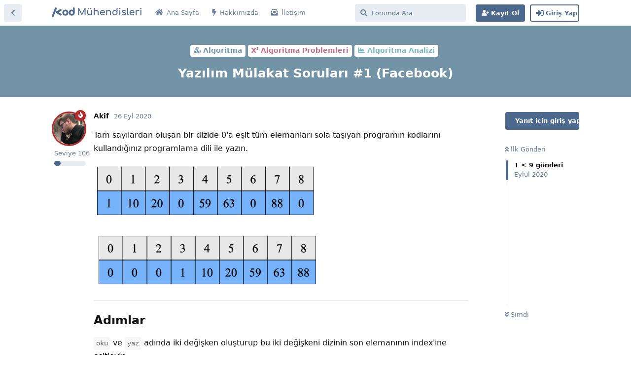

--- FILE ---
content_type: text/html; charset=utf-8
request_url: https://kodmuhendisleri.com/d/532/1
body_size: 14718
content:
<!doctype html>
<html  dir="ltr"        lang="tr" >
    <head>
        <meta charset="utf-8">
        <title>Yazılım Mülakat Soruları #1 (Facebook) - Kod Mühendisleri Forumu</title>

        <link rel="canonical" href="https://kodmuhendisleri.com/d/532-yazilim-mulakat-sorulari-1-facebook">
<meta name="viewport" content="width=device-width, initial-scale=1, maximum-scale=1, minimum-scale=1">
<meta name="description" content="Tam sayılardan oluşan bir dizide 0&#039;a eşit tüm elemanları sola taşıyan programın kodlarını kullandığınız programlama dili ile yazın. Adımlar oku ve...">
<meta name="theme-color" content="#4D698E">
<meta name="application-name" content="Kod Mühendisleri Forumu">
<meta name="robots" content="index, follow">
<meta name="twitter:card" content="summary_large_image">
<meta name="twitter:image" content="https://kodmuhendisleri.com/assets/files/2020-09-25/1601072720-847666-1601072190-337768-image.png">
<meta name="twitter:title" content="Yazılım Mülakat Soruları #1 (Facebook)">
<meta name="article:published_time" content="2020-09-26T14:00:28+00:00">
<meta name="twitter:description" content="Tam sayılardan oluşan bir dizide 0&#039;a eşit tüm elemanları sola taşıyan programın kodlarını kullandığınız programlama dili ile yazın. Adımlar oku ve...">
<meta name="twitter:url" content="https://kodmuhendisleri.com/d/532-yazilim-mulakat-sorulari-1-facebook">
<meta name="color-scheme" content="dark light">
<link rel="stylesheet" media="" class="nightmode-light" href="https://kodmuhendisleri.com/assets/forum.css?v=893061f2" />
<link rel="stylesheet" media="(prefers-color-scheme: dark)" class="nightmode-dark" href="https://kodmuhendisleri.com/assets/forum-dark.css?v=d1b49982" />
<link rel="shortcut icon" href="https://kodmuhendisleri.com/assets/favicon-et70xh7g.png">
<meta property="og:site_name" content="Kod Mühendisleri Forumu">
<meta property="og:type" content="article">
<meta property="og:image" content="https://kodmuhendisleri.com/assets/files/2020-09-25/1601072720-847666-1601072190-337768-image.png">
<meta property="og:title" content="Yazılım Mülakat Soruları #1 (Facebook)">
<meta property="og:description" content="Tam sayılardan oluşan bir dizide 0&#039;a eşit tüm elemanları sola taşıyan programın kodlarını kullandığınız programlama dili ile yazın. Adımlar oku ve...">
<meta property="og:url" content="https://kodmuhendisleri.com/d/532-yazilim-mulakat-sorulari-1-facebook">
<script type="application/ld+json">[{"@context":"http:\/\/schema.org","@type":"QAPage","publisher":{"@type":"Organization","name":"Kod M\u00fchendisleri Forumu","url":"https:\/\/kodmuhendisleri.com","description":"Kod M\u00fchendisleri Toplulu\u011fu, T\u00fcrk yaz\u0131l\u0131mc\u0131lar i\u00e7in haz\u0131rlanm\u0131\u015f bir forum sitesidir. Forumun amac\u0131 T\u00fcrk yaz\u0131l\u0131mc\u0131lar\u0131 bir araya getirmek ve T\u00fcrk\u00e7e kaynak eksikli\u011fini gidermektir.","logo":"https:\/\/kodmuhendisleri.com\/assets\/logo-szu1brdc.png"},"image":"https:\/\/kodmuhendisleri.com\/assets\/files\/2020-09-25\/1601072720-847666-1601072190-337768-image.png","headline":"Yaz\u0131l\u0131m M\u00fclakat Sorular\u0131 #1 (Facebook)","datePublished":"2020-09-26T14:00:28+00:00","description":"Tam say\u0131lardan olu\u015fan bir dizide 0'a e\u015fit t\u00fcm elemanlar\u0131 sola ta\u015f\u0131yan program\u0131n kodlar\u0131n\u0131 kulland\u0131\u011f\u0131n\u0131z programlama dili ile yaz\u0131n. Ad\u0131mlar oku ve...","url":"https:\/\/kodmuhendisleri.com\/d\/532-yazilim-mulakat-sorulari-1-facebook","mainEntity":{"@type":"Question","name":"Yaz\u0131l\u0131m M\u00fclakat Sorular\u0131 #1 (Facebook)","text":"\u003Cp\u003ETam say\u0131lardan olu\u015fan bir dizide 0'a e\u015fit t\u00fcm elemanlar\u0131 sola ta\u015f\u0131yan program\u0131n kodlar\u0131n\u0131 kulland\u0131\u011f\u0131n\u0131z programlama dili ile yaz\u0131n.\u003C\/p\u003E\n\n\n\u003Cp\u003E\u003Cimg src=\"https:\/\/kodmuhendisleri.com\/assets\/files\/2020-09-25\/1601072720-847666-1601072190-337768-image.png\" title=\"\" alt=\"\"\u003E\u003C\/p\u003E\n\n\u003Cp\u003E\u003Cimg src=\"https:\/\/kodmuhendisleri.com\/assets\/files\/2020-09-25\/1601072725-260201-1601071965-226998-image.png\" title=\"\" alt=\"\"\u003E\u003C\/p\u003E\n\n\n\u003Chr\u003E\n\n\u003Ch3\u003EAd\u0131mlar\u003C\/h3\u003E\n\n\u003Cp\u003E\u003Ccode\u003Eoku\u003C\/code\u003E ve \u003Ccode\u003Eyaz\u003C\/code\u003E ad\u0131nda iki de\u011fi\u015fken olu\u015fturup bu iki de\u011fi\u015fkeni dizinin son eleman\u0131n\u0131n index'ine e\u015fitleyin.\u003C\/p\u003E\n\n\u003Cp\u003E\u003Ccode\u003Eoku\u003C\/code\u003E de\u011fi\u015fkeni 0'dan k\u00fc\u00e7\u00fck olana kadar a\u015fa\u011f\u0131daki ad\u0131mlar\u0131 d\u00f6n\u00fcn.\u003C\/p\u003E\n\n\u003Col\u003E\u003Cli\u003E\u003Ccode\u003Edizi[oku]\u003C\/code\u003E, 0'a e\u015fit de\u011filse \u003Ccode\u003Edizi[yaz]\u003C\/code\u003E'\u0131 \u003Ccode\u003Edizi[oku]\u003C\/code\u003E'ya e\u015fitleyip \u003Ccode\u003Eyaz\u003C\/code\u003E'\u0131 1 azalt\u0131n.\u003C\/li\u003E\n\u003Cli\u003E\u003Ccode\u003Eoku\u003C\/code\u003E'yu 1 azalt\u0131n.\u003C\/li\u003E\u003C\/ol\u003E\n\n\u003Cp\u003E\u003Ccode\u003Edizi[yaz]\u003C\/code\u003E ve \u003Ccode\u003Edizi[yaz]\u003C\/code\u003E'dan \u00f6nceki t\u00fcm de\u011ferleri 0'a e\u015fitleyin.\u003C\/p\u003E\n\n\n\u003Chr\u003E\n\n\u003Ch3\u003EPython Kodlar\u0131\u003C\/h3\u003E\n\n\u003Cpre\u003E\u003Ccode\u003Edef sifirlari_sola_kaydir(dizi):\n    if len(dizi) &lt; 2:\n        return\n\n    yaz = len(dizi) - 1\n    oku = len(dizi) - 1\n\n    while(oku &gt;= 0):\n        if dizi[oku] != 0:\n            dizi[yaz] = dizi[oku]\n            yaz -= 1\n        oku -= 1\n\n    while(yaz &gt;= 0):\n        dizi[yaz] = 0\n        yaz -= 1\n\ndizi = [0]\nprint(\"Orijinal dizi: \", dizi)\n\nsifirlari_sola_kaydir(dizi)\n\nprint(\"Dizinin son hali: \", dizi)\u003C\/code\u003E\u003C\/pre\u003E\n\n\u003Cp\u003E\u003Cstrong\u003E\u00c7al\u0131\u015fma zaman\u0131 karma\u015f\u0131kl\u0131\u011f\u0131:\u003C\/strong\u003E O(n)\u003Cbr\u003E\n\u003Cstrong\u003EHaf\u0131za karma\u015f\u0131kl\u0131\u011f\u0131:\u003C\/strong\u003E O(1)\u003C\/p\u003E\n\n\u003Chr\u003E\n\n\u003Ch3\u003ENeden \u003Ccode\u003E.sort()\u003C\/code\u003E Kullanmad\u0131k?\u003C\/h3\u003E\n\n\u003Cp\u003EBu g\u00f6nderiden \u00f6nce soruyu hikayede payla\u015fm\u0131\u015ft\u0131m. Bir\u00e7ok ki\u015fi \"s\u0131ralama yapmak yeterli yan\u0131t\u0131n\u0131\" verdi. Ama soruda \"tam say\u0131lar\" diyor. Yani dizide negatif bir eleman da yer alabilir. Anlayaca\u011f\u0131n\u0131z s\u0131ralama yapmak her zaman \u00e7al\u0131\u015fm\u0131yor.\u003C\/p\u003E\n\n\u003Cp\u003EBiliyorum \u00f6rnek verilen dizi i\u00e7in \u003Ccode\u003E.sort()\u003C\/code\u003E metodu yeterli oldu\u011fundan bu yan\u0131t\u0131 verdiniz. Ancak s\u0131navda ya da m\u00fclakatta sizden, kodunuzun ba\u015fka olas\u0131l\u0131klar\u0131 sa\u011flay\u0131p sa\u011flamad\u0131\u011f\u0131na bakman\u0131z da istenir.\u003C\/p\u003E\n\n\u003Cp\u003EBu durum okul \u00f6devlerinde de b\u00f6yledir. Yeni ba\u015flayacaklar dikkat etsin. \ud83d\ude42\u003C\/p\u003E\n\n\u003Cp\u003E\u003Cstrong\u003EKaynak:\u003C\/strong\u003E \u003Ca href=\"https:\/\/www.educative.io\/blog\/cracking-top-facebook-coding-interview-questions\" rel=\"ugc noopener nofollow\" target=\"_blank\"\u003EEducative\u003C\/a\u003E\u003C\/p\u003E","dateCreated":"2020-09-26T14:00:28+00:00","author":{"@type":"Person","name":"Akif"},"answerCount":9,"suggestedAnswer":[{"@type":"Answer","text":"\u003Cp\u003EDevam\u0131 gelsin \ud83d\udc4c\u003C\/p\u003E","dateCreated":"2020-09-26T15:24:37+00:00","url":"https:\/\/kodmuhendisleri.com\/d\/532-yazilim-mulakat-sorulari-1-facebook\/2","author":{"@type":"Person","name":"yusufktmr"},"upvoteCount":1},{"@type":"Answer","text":"\u003Cp\u003E\u003Ca href=\"https:\/\/kodmuhendisleri.com\/d\/532\/1\" class=\"PostMention\" data-id=\"2765\" rel=\"\" target=\"\"\u003EAkif\u003C\/a\u003E Arada zor sorular da gelsin bence. \u015e\u00f6yle ufuk a\u00e7an\u0131ndan. \ud83d\udc4d\ud83c\udffb\ud83d\udc4d\ud83c\udffb\u003C\/p\u003E","dateCreated":"2020-09-26T15:52:56+00:00","url":"https:\/\/kodmuhendisleri.com\/d\/532-yazilim-mulakat-sorulari-1-facebook\/3","author":{"@type":"Person","name":"ninga"},"upvoteCount":0},{"@type":"Answer","text":"\u003Cp\u003Ec++ icin de cevaplanirsa guzel olur.(diger gelecek sorular icin de diyorum)\u003Cbr\u003E\nElinize saglik.\u003C\/p\u003E","dateCreated":"2020-09-26T16:05:28+00:00","url":"https:\/\/kodmuhendisleri.com\/d\/532-yazilim-mulakat-sorulari-1-facebook\/4","author":{"@type":"Person","name":"mugury11"},"upvoteCount":1},{"@type":"Answer","text":"\u003Cp\u003E\u003Ca href=\"https:\/\/kodmuhendisleri.com\/d\/532\/4\" class=\"PostMention\" data-id=\"2771\" rel=\"\" target=\"\"\u003Emugury11\u003C\/a\u003E Burada Python tercih etme sebebim kolayca okunabilmesinden dolay\u0131. Buradaki kodlar\u0131 ve algoritmay\u0131 kolayl\u0131kla C++'a da aktarabilirsin. Ama ilerde yaz\u0131l\u0131m dillerine \u00f6zel m\u00fclakatlarda sorulmu\u015f sorulara da yer vermeyi d\u00fc\u015f\u00fcn\u00fcyoruz. Buna C++ da dahil olabilir tabii.\u003C\/p\u003E","dateCreated":"2020-09-26T16:11:14+00:00","url":"https:\/\/kodmuhendisleri.com\/d\/532-yazilim-mulakat-sorulari-1-facebook\/5","author":{"@type":"Person","name":"Akif"},"upvoteCount":1},{"@type":"Answer","text":"\u003Cp\u003EBu da benden olsun o zaman:\u003Cbr\u003E\n\u003Ccode\u003Edizi = [1,2,3,0,4,-1,-5,1,0,0,-10,-22,4,0,3,2]\u003Cbr\u003E\ndef sifirlari_sola_kaydir(dizi):\u003Cbr\u003E\n    atilanlar = []\u003Cbr\u003E\n    dizi.sort()\u003Cbr\u003E\n    while True:\u003Cbr\u003E\n        i = dizi[0]\u003Cbr\u003E\n        if i == 0:\u003Cbr\u003E\n            break\u003Cbr\u003E\n        else:\u003Cbr\u003E\n            atilanlar.append(i)\u003Cbr\u003E\n            dizi.pop(0)\u003Cbr\u003E\n    for i in atilanlar:\u003Cbr\u003E\n        dizi.append(i)\u003Cbr\u003E\n    return dizi\u003C\/code\u003E\u003C\/p\u003E","dateCreated":"2020-09-26T17:10:25+00:00","url":"https:\/\/kodmuhendisleri.com\/d\/532-yazilim-mulakat-sorulari-1-facebook\/6","author":{"@type":"Person","name":"Robocod"},"upvoteCount":0},{"@type":"Answer","text":"\u003Cp\u003EBu da benden olsun o zaman ; \u003Cbr\u003E\n\u003Cimg src=\"https:\/\/kodmuhendisleri.com\/assets\/files\/2020-09-26\/1601140431-826712-adsiz2.png\" title=\"\" alt=\"\"\u003E\u003C\/p\u003E\n","dateCreated":"2020-09-26T17:13:58+00:00","url":"https:\/\/kodmuhendisleri.com\/d\/532-yazilim-mulakat-sorulari-1-facebook\/7","author":{"@type":"Person","name":"Robocod"},"upvoteCount":1},{"@type":"Answer","text":"\u003Cp\u003EGayet iyi bir i\u00e7erik \ud83d\udc4d. Devam\u0131n\u0131 beklerizzz\u263a\ufe0f\u003C\/p\u003E","dateCreated":"2020-09-27T15:16:02+00:00","url":"https:\/\/kodmuhendisleri.com\/d\/532-yazilim-mulakat-sorulari-1-facebook\/8","author":{"@type":"Person","name":"Ftmxme"},"upvoteCount":1},{"@type":"Answer","text":"\u003Cp\u003E#include &lt;iostream&gt;\u003Cbr\u003E\nusing namespace std;\u003Cbr\u003E\nint main()\u003Cbr\u003E\n{\u003Cbr\u003E\nint dizi[16]={1,2,3,0,4,-1,-5,1,0,0,-10,-22,4,0,3,2};\u003Cbr\u003E\nint diziBoyutu = sizeof(dizi) \/ sizeof(dizi[0]);\u003C\/p\u003E\n\n\u003Cp\u003Efor(int i=0;i&lt;diziBoyutu-1;i++)\u003Cbr\u003E\n{\u003Cbr\u003E\n    for(int j=(i+1);j&lt;diziBoyutu;j++)\u003Cbr\u003E\n    {\u003Cbr\u003E\n        if(dizi[j]==0)\u003Cbr\u003E\n        {\u003Cbr\u003E\n            int geciciDegisken=dizi[j];\u003Cbr\u003E\n            dizi[j]=dizi[i];\u003Cbr\u003E\n            dizi[i]=geciciDegisken;\u003Cbr\u003E\n        }\u003Cbr\u003E\n    }\u003Cbr\u003E\n}\u003Cbr\u003E\nfor(int k=0;k&lt;diziBoyutu;k++)\u003Cbr\u003E\n{\u003Cbr\u003E\n    cout&lt;&lt;dizi[k];\u003Cbr\u003E\n}\u003Cbr\u003E\n    return 0;\u003Cbr\u003E\n}\u003C\/p\u003E","dateCreated":"2023-08-10T19:38:09+00:00","url":"https:\/\/kodmuhendisleri.com\/d\/532-yazilim-mulakat-sorulari-1-facebook\/9","author":{"@type":"Person","name":"apokral5"},"upvoteCount":0},{"@type":"Answer","text":"\u003Cp\u003E\u00c7ok iyi bir i\u00e7erik. \u0130\u015fe ba\u015flayacak insanlar\u0131n akl\u0131nda en az\u0131ndan kar\u015f\u0131ma ne tarz sorular \u00e7\u0131kabilir sorusuna kar\u015f\u0131 bir fikir olu\u015fturur \ud83d\udc4d\u003C\/p\u003E","dateCreated":"2023-08-19T22:01:18+00:00","url":"https:\/\/kodmuhendisleri.com\/d\/532-yazilim-mulakat-sorulari-1-facebook\/10","author":{"@type":"Person","name":"SamiYavuz"},"upvoteCount":0}]}},{"@context":"http:\/\/schema.org","@type":"BreadcrumbList","itemListElement":{"@type":"ListItem","name":"Algoritma Analizi","item":"https:\/\/kodmuhendisleri.com\/t\/algoritma-analizi","position":3}},{"@context":"http:\/\/schema.org","@type":"WebSite","url":"https:\/\/kodmuhendisleri.com\/","potentialAction":{"@type":"SearchAction","target":"https:\/\/kodmuhendisleri.com\/?q={search_term_string}","query-input":"required name=search_term_string"}}]</script>
<!-- Global Site Tag (gtag.js) - Google Analytics -->
<script async src="https://www.googletagmanager.com/gtag/js?id=UA-173349715-2" type="d77b9b99f9390d74613e3d8a-text/javascript"></script>
<script type="d77b9b99f9390d74613e3d8a-text/javascript">
    window.dataLayer = window.dataLayer || [];
    function gtag(){dataLayer.push(arguments);}
    gtag('js', new Date());
</script>

    </head>

    <body>
        <!--<div class="container for-desktop" style="position:static; padding-left:28px; padding-bottom:-10px; background-color:;">
<div style="float:left;"><h1 class="Header-title2" style="position:static;">
<a href="https://kodmuhendisleri.com" id="home-link" style="position:static;">
<img src="https://kodmuhendisleri.com/assets/logo-szu1brdc.png" alt="Kod Mühendisleri Forumu" class="Header-logo" style="position:static;">
 </a>
</h1></div>
<div style="float:right;" class="">
<ul style="padding-top: 17.42px; font-size:14,5px; font-width:bold;" class="Header-controls" id="">

<li class="item-link7"><a class="LinksButton Button Button--link active" target="" title="ANA SAYFA" href="/" >ANA SAYFA</a></li>•

<li class="item-link7"><a class="LinksButton Button Button--link active" target="" title="Forum" href="/p/5" >HAKKIMIZDA</a></li>•

<li class="item-link7"><a class="LinksButton Button Button--link active" target="" title="Forum" href="#" >HİZMETLER</a></li>•

<li class="item-link7 platform-link"><a class="LinksButton Button Button--link active" target="" title="Forum" href="#" >FORUM</a></li>

</ul>

</div>
</div>





<div class="topnav for-mobile">
  <a href="#home" class="active">Logo</a>
  <div id="myLinks">
    <a href="#news">News</a>
    <a href="#contact">Contact</a>
    <a href="#about">About</a>
  </div>
  <a href="javascript:void(0);" class="icon" onclick="myFunction1()">
    <i class="fa fa-bars"></i>
  </a>
</div>



<a target="_blank" class="chakra-link css-qus08y" href="https://youtube.com/theroadmap?sub_confirmation=1"><svg xmlns="http://www.w3.org/2000/svg" width="20" height="20" viewBox="0 0 24 24" fill="currentColor" style="height:20px;display:inline-block;margin-right:7px"><path d="M19.615 3.184c-3.604-.246-11.631-.245-15.23 0C.488 3.45.029 5.804 0 12c.029 6.185.484 8.549 4.385 8.816 3.6.245 11.626.246 15.23 0C23.512 20.55 23.971 18.196 24 12c-.029-6.185-.484-8.549-4.385-8.816zM9 16V8l8 3.993L9 16z"></path></svg><span class="chakra-text css-17vuvug"><span class="chakra-text css-etih0s">Subscribe to our YouTube channel for the video content.</span><span class="chakra-text css-1x4wznt">We now have a YouTube Channel.</span></span></a>

-->

<div id="app" class="App">

    <div id="app-navigation" class="App-navigation"></div>

    <div id="drawer" class="App-drawer">

        <header id="header" class="App-header">
            <div id="header-navigation" class="Header-navigation"></div>
            <div class="container">
                <h1 class="Header-title">
                    <a href="https://kodmuhendisleri.com" id="home-link">
                                                    <img src="https://kodmuhendisleri.com/assets/logo-szu1brdc.png" alt="Kod Mühendisleri Forumu" class="Header-logo">
                                            </a>
                </h1>
                <div id="header-primary" class="Header-primary"></div>
                <div id="header-secondary" class="Header-secondary"></div>
            </div>
        </header>

    </div>

    <main class="App-content">
        <div id="content"></div>

        <div id="flarum-loading" style="display: none">
    Yükleniyor...
</div>

<noscript>
    <div class="Alert">
        <div class="container">
            Bu site en iyi JavaScript etkinleştirilmiş modern bir tarayıcıda görüntülenir.
        </div>
    </div>
</noscript>

<div id="flarum-loading-error" style="display: none">
    <div class="Alert">
        <div class="container">
            Bu sitenin tam sürümünü yüklemeye çalışırken bir şeyler ters gitti. Hatayı düzeltmek için bu sayfayı yenilemeyi deneyin.
        </div>
    </div>
</div>

<noscript id="flarum-content">
    <div class="container">
    <h2>Yazılım Mülakat Soruları #1 (Facebook)</h2>

    <div>
                    <div>
                                <h3>Akif</h3>
                <div class="Post-body">
                    <p>Tam sayılardan oluşan bir dizide 0'a eşit tüm elemanları sola taşıyan programın kodlarını kullandığınız programlama dili ile yazın.</p>


<p><img src="https://kodmuhendisleri.com/assets/files/2020-09-25/1601072720-847666-1601072190-337768-image.png" title="" alt=""></p>

<p><img src="https://kodmuhendisleri.com/assets/files/2020-09-25/1601072725-260201-1601071965-226998-image.png" title="" alt=""></p>


<hr>

<h3>Adımlar</h3>

<p><code>oku</code> ve <code>yaz</code> adında iki değişken oluşturup bu iki değişkeni dizinin son elemanının index'ine eşitleyin.</p>

<p><code>oku</code> değişkeni 0'dan küçük olana kadar aşağıdaki adımları dönün.</p>

<ol><li><code>dizi[oku]</code>, 0'a eşit değilse <code>dizi[yaz]</code>'ı <code>dizi[oku]</code>'ya eşitleyip <code>yaz</code>'ı 1 azaltın.</li>
<li><code>oku</code>'yu 1 azaltın.</li></ol>

<p><code>dizi[yaz]</code> ve <code>dizi[yaz]</code>'dan önceki tüm değerleri 0'a eşitleyin.</p>


<hr>

<h3>Python Kodları</h3>

<pre><code>def sifirlari_sola_kaydir(dizi):
    if len(dizi) &lt; 2:
        return

    yaz = len(dizi) - 1
    oku = len(dizi) - 1

    while(oku &gt;= 0):
        if dizi[oku] != 0:
            dizi[yaz] = dizi[oku]
            yaz -= 1
        oku -= 1

    while(yaz &gt;= 0):
        dizi[yaz] = 0
        yaz -= 1

dizi = [0]
print("Orijinal dizi: ", dizi)

sifirlari_sola_kaydir(dizi)

print("Dizinin son hali: ", dizi)</code></pre>

<p><strong>Çalışma zamanı karmaşıklığı:</strong> O(n)<br>
<strong>Hafıza karmaşıklığı:</strong> O(1)</p>

<hr>

<h3>Neden <code>.sort()</code> Kullanmadık?</h3>

<p>Bu gönderiden önce soruyu hikayede paylaşmıştım. Birçok kişi "sıralama yapmak yeterli yanıtını" verdi. Ama soruda "tam sayılar" diyor. Yani dizide negatif bir eleman da yer alabilir. Anlayacağınız sıralama yapmak her zaman çalışmıyor.</p>

<p>Biliyorum örnek verilen dizi için <code>.sort()</code> metodu yeterli olduğundan bu yanıtı verdiniz. Ancak sınavda ya da mülakatta sizden, kodunuzun başka olasılıkları sağlayıp sağlamadığına bakmanız da istenir.</p>

<p>Bu durum okul ödevlerinde de böyledir. Yeni başlayacaklar dikkat etsin. 🙂</p>

<p><strong>Kaynak:</strong> <a href="https://www.educative.io/blog/cracking-top-facebook-coding-interview-questions" rel="ugc noopener nofollow" target="_blank">Educative</a></p>
                </div>
            </div>

            <hr>
                    <div>
                                <h3>ninga</h3>
                <div class="Post-body">
                    <p><a href="https://kodmuhendisleri.com/d/532/1" class="PostMention" data-id="2765" rel="" target="">Akif</a> Arada zor sorular da gelsin bence. Şöyle ufuk açanından. 👍🏻👍🏻</p>
                </div>
            </div>

            <hr>
                    <div>
                                <h3>yusufktmr</h3>
                <div class="Post-body">
                    <p>Devamı gelsin 👌</p>
                </div>
            </div>

            <hr>
                    <div>
                                <h3>mugury11</h3>
                <div class="Post-body">
                    <p>c++ icin de cevaplanirsa guzel olur.(diger gelecek sorular icin de diyorum)<br>
Elinize saglik.</p>
                </div>
            </div>

            <hr>
                    <div>
                                <h3>Akif</h3>
                <div class="Post-body">
                    <p><a href="https://kodmuhendisleri.com/d/532/4" class="PostMention" data-id="2771" rel="" target="">mugury11</a> Burada Python tercih etme sebebim kolayca okunabilmesinden dolayı. Buradaki kodları ve algoritmayı kolaylıkla C++'a da aktarabilirsin. Ama ilerde yazılım dillerine özel mülakatlarda sorulmuş sorulara da yer vermeyi düşünüyoruz. Buna C++ da dahil olabilir tabii.</p>
                </div>
            </div>

            <hr>
                    <div>
                                <h3>Robocod</h3>
                <div class="Post-body">
                    <p>Bu da benden olsun o zaman ; <br>
<img src="https://kodmuhendisleri.com/assets/files/2020-09-26/1601140431-826712-adsiz2.png" title="" alt=""></p>

                </div>
            </div>

            <hr>
                    <div>
                                <h3>Ftmxme</h3>
                <div class="Post-body">
                    <p>Gayet iyi bir içerik 👍. Devamını beklerizzz☺️</p>
                </div>
            </div>

            <hr>
                    <div>
                                <h3>apokral5</h3>
                <div class="Post-body">
                    <p>#include &lt;iostream&gt;<br>
using namespace std;<br>
int main()<br>
{<br>
int dizi[16]={1,2,3,0,4,-1,-5,1,0,0,-10,-22,4,0,3,2};<br>
int diziBoyutu = sizeof(dizi) / sizeof(dizi[0]);</p>

<p>for(int i=0;i&lt;diziBoyutu-1;i++)<br>
{<br>
    for(int j=(i+1);j&lt;diziBoyutu;j++)<br>
    {<br>
        if(dizi[j]==0)<br>
        {<br>
            int geciciDegisken=dizi[j];<br>
            dizi[j]=dizi[i];<br>
            dizi[i]=geciciDegisken;<br>
        }<br>
    }<br>
}<br>
for(int k=0;k&lt;diziBoyutu;k++)<br>
{<br>
    cout&lt;&lt;dizi[k];<br>
}<br>
    return 0;<br>
}</p>
                </div>
            </div>

            <hr>
                    <div>
                                <h3>SamiYavuz</h3>
                <div class="Post-body">
                    <p>Çok iyi bir içerik. İşe başlayacak insanların aklında en azından karşıma ne tarz sorular çıkabilir sorusuna karşı bir fikir oluşturur 👍</p>
                </div>
            </div>

            <hr>
            </div>

    
    </div>

</noscript>


        <div class="App-composer">
            <div class="container">
                <div id="composer"></div>
            </div>
        </div>
    </main>

</div>

<div style="
position: fixed;
position: -webkit-sticky;
height: 6.5vh;
top: 0;
left: 0;
right: 0; 
background-color:#fff;
display: flex; " class="mobilc iosShow">
  
  </div>

<nav class="nav mobilc" style=" position: absolute; bottom: 0;     position: fixed;
     position: fixed;
  bottom: 0;
  width: 100%;
  height: 8vh;
  display: flex;
background-color:#fff;

  overflow-x: auto;">
  </nav>


<script type="d77b9b99f9390d74613e3d8a-text/javascript">
function myFunction1() {
  var x = document.getElementById("myLinks");
  if (x.style.display === "block") {
    x.style.display = "none";
  } else {
    x.style.display = "block";
  }
}
</script>


        <div id="modal"></div>
        <div id="alerts"></div>

        <script type="d77b9b99f9390d74613e3d8a-text/javascript">
            document.getElementById('flarum-loading').style.display = 'block';
            var flarum = {extensions: {}};
        </script>

        <script src="https://kodmuhendisleri.com/assets/forum.js?v=e9a6ddda" type="d77b9b99f9390d74613e3d8a-text/javascript"></script>
<script src="https://kodmuhendisleri.com/assets/forum-tr.js?v=94363584" type="d77b9b99f9390d74613e3d8a-text/javascript"></script>

        <script type="d77b9b99f9390d74613e3d8a-text/javascript">
            document.getElementById('flarum-loading').style.display = 'none';

            try {
                flarum.core.app.load({"fof-nightmode.assets.day":"https:\/\/kodmuhendisleri.com\/assets\/forum.css?v=893061f2","fof-nightmode.assets.night":"https:\/\/kodmuhendisleri.com\/assets\/forum-dark.css?v=d1b49982","resources":[{"type":"forums","id":"1","attributes":{"title":"Kod M\u00fchendisleri Forumu","description":"Kod M\u00fchendisleri Toplulu\u011fu, T\u00fcrk yaz\u0131l\u0131mc\u0131lar i\u00e7in haz\u0131rlanm\u0131\u015f bir forum sitesidir. Forumun amac\u0131 T\u00fcrk yaz\u0131l\u0131mc\u0131lar\u0131 bir araya getirmek ve T\u00fcrk\u00e7e kaynak eksikli\u011fini gidermektir.","showLanguageSelector":false,"baseUrl":"https:\/\/kodmuhendisleri.com","basePath":"","debug":false,"apiUrl":"https:\/\/kodmuhendisleri.com\/api","welcomeTitle":"Kod M\u00fchendisleri Toplulu\u011fu","welcomeMessage":"T\u00fcrk yaz\u0131l\u0131m \u003Cb\u003Etoplulu\u011fu\u003C\/b\u003E ve \u003Cb\u003Eakademisi\u003C\/b\u003E\u003Cbr\u003E\u003Cbr\u003E\n\n\u003C!--\u003Ca class=\u0022btn-apple app-btn\u0022 href=\u0022\/\u0022 title=\u0022App Store\u0027dan \u0130ndirin\u0022\u003EDiscord\u003C\/a\u003E--\u003E\n\u003Ca class=\u0022btn-google app-btn\u0022 href=\u0022https:\/\/play.google.com\/store\/apps\/details?id=com.komtmuhendisleri.kodmuh\u0022 title=\u0022Google Play\u0027dan \u0130ndirin\u0022 target=\u0022_blank\u0022\u003EGoogle Play\u003C\/a\u003E\n","themePrimaryColor":"#4D698E","themeSecondaryColor":"#4D698E","logoUrl":"https:\/\/kodmuhendisleri.com\/assets\/logo-szu1brdc.png","faviconUrl":"https:\/\/kodmuhendisleri.com\/assets\/favicon-et70xh7g.png","headerHtml":"\n\u003C!--\u003Cdiv class=\u0022container for-desktop\u0022 style=\u0022position:static; padding-left:28px; padding-bottom:-10px; background-color:;\u0022\u003E\n\u003Cdiv style=\u0022float:left;\u0022\u003E\u003Ch1 class=\u0022Header-title2\u0022 style=\u0022position:static;\u0022\u003E\n\u003Ca href=\u0022https:\/\/kodmuhendisleri.com\u0022 id=\u0022home-link\u0022 style=\u0022position:static;\u0022\u003E\n\u003Cimg src=\u0022https:\/\/kodmuhendisleri.com\/assets\/logo-szu1brdc.png\u0022 alt=\u0022Kod M\u00fchendisleri Forumu\u0022 class=\u0022Header-logo\u0022 style=\u0022position:static;\u0022\u003E\n \u003C\/a\u003E\n\u003C\/h1\u003E\u003C\/div\u003E\n\u003Cdiv style=\u0022float:right;\u0022 class=\u0022\u0022\u003E\n\u003Cul style=\u0022padding-top: 17.42px; font-size:14,5px; font-width:bold;\u0022 class=\u0022Header-controls\u0022 id=\u0022\u0022\u003E\n\n\u003Cli class=\u0022item-link7\u0022\u003E\u003Ca class=\u0022LinksButton Button Button--link active\u0022 target=\u0022\u0022 title=\u0022ANA SAYFA\u0022 href=\u0022\/\u0022 \u003EANA SAYFA\u003C\/a\u003E\u003C\/li\u003E\u2022\n\n\u003Cli class=\u0022item-link7\u0022\u003E\u003Ca class=\u0022LinksButton Button Button--link active\u0022 target=\u0022\u0022 title=\u0022Forum\u0022 href=\u0022\/p\/5\u0022 \u003EHAKKIMIZDA\u003C\/a\u003E\u003C\/li\u003E\u2022\n\n\u003Cli class=\u0022item-link7\u0022\u003E\u003Ca class=\u0022LinksButton Button Button--link active\u0022 target=\u0022\u0022 title=\u0022Forum\u0022 href=\u0022#\u0022 \u003EH\u0130ZMETLER\u003C\/a\u003E\u003C\/li\u003E\u2022\n\n\u003Cli class=\u0022item-link7 platform-link\u0022\u003E\u003Ca class=\u0022LinksButton Button Button--link active\u0022 target=\u0022\u0022 title=\u0022Forum\u0022 href=\u0022#\u0022 \u003EFORUM\u003C\/a\u003E\u003C\/li\u003E\n\n\u003C\/ul\u003E\n\n\u003C\/div\u003E\n\u003C\/div\u003E\n\n\n\n\n\n\u003Cdiv class=\u0022topnav for-mobile\u0022\u003E\n  \u003Ca href=\u0022#home\u0022 class=\u0022active\u0022\u003ELogo\u003C\/a\u003E\n  \u003Cdiv id=\u0022myLinks\u0022\u003E\n    \u003Ca href=\u0022#news\u0022\u003ENews\u003C\/a\u003E\n    \u003Ca href=\u0022#contact\u0022\u003EContact\u003C\/a\u003E\n    \u003Ca href=\u0022#about\u0022\u003EAbout\u003C\/a\u003E\n  \u003C\/div\u003E\n  \u003Ca href=\u0022javascript:void(0);\u0022 class=\u0022icon\u0022 onclick=\u0022myFunction1()\u0022\u003E\n    \u003Ci class=\u0022fa fa-bars\u0022\u003E\u003C\/i\u003E\n  \u003C\/a\u003E\n\u003C\/div\u003E\n\n\n\n\u003Ca target=\u0022_blank\u0022 class=\u0022chakra-link css-qus08y\u0022 href=\u0022https:\/\/youtube.com\/theroadmap?sub_confirmation=1\u0022\u003E\u003Csvg xmlns=\u0022http:\/\/www.w3.org\/2000\/svg\u0022 width=\u002220\u0022 height=\u002220\u0022 viewBox=\u00220 0 24 24\u0022 fill=\u0022currentColor\u0022 style=\u0022height:20px;display:inline-block;margin-right:7px\u0022\u003E\u003Cpath d=\u0022M19.615 3.184c-3.604-.246-11.631-.245-15.23 0C.488 3.45.029 5.804 0 12c.029 6.185.484 8.549 4.385 8.816 3.6.245 11.626.246 15.23 0C23.512 20.55 23.971 18.196 24 12c-.029-6.185-.484-8.549-4.385-8.816zM9 16V8l8 3.993L9 16z\u0022\u003E\u003C\/path\u003E\u003C\/svg\u003E\u003Cspan class=\u0022chakra-text css-17vuvug\u0022\u003E\u003Cspan class=\u0022chakra-text css-etih0s\u0022\u003ESubscribe to our YouTube channel for the video content.\u003C\/span\u003E\u003Cspan class=\u0022chakra-text css-1x4wznt\u0022\u003EWe now have a YouTube Channel.\u003C\/span\u003E\u003C\/span\u003E\u003C\/a\u003E\n\n--\u003E","footerHtml":"\u003Cdiv style=\u0022\nposition: fixed;\nposition: -webkit-sticky;\nheight: 6.5vh;\ntop: 0;\nleft: 0;\nright: 0; \nbackground-color:#fff;\ndisplay: flex; \u0022 class=\u0022mobilc iosShow\u0022\u003E\n  \n  \u003C\/div\u003E\n\n\u003Cnav class=\u0022nav mobilc\u0022 style=\u0022 position: absolute; bottom: 0;     position: fixed;\n     position: fixed;\n  bottom: 0;\n  width: 100%;\n  height: 8vh;\n  display: flex;\nbackground-color:#fff;\n\n  overflow-x: auto;\u0022\u003E\n  \u003C\/nav\u003E\n\n\n\u003Cscript\u003E\nfunction myFunction1() {\n  var x = document.getElementById(\u0022myLinks\u0022);\n  if (x.style.display === \u0022block\u0022) {\n    x.style.display = \u0022none\u0022;\n  } else {\n    x.style.display = \u0022block\u0022;\n  }\n}\n\u003C\/script\u003E","allowSignUp":true,"defaultRoute":"\/all","canViewForum":true,"canStartDiscussion":false,"canSearchUsers":true,"canViewFlags":false,"guidelinesUrl":null,"canBypassTagCounts":false,"minPrimaryTags":"1","maxPrimaryTags":"2","minSecondaryTags":"0","maxSecondaryTags":"3","afrux-forum-widgets-core.config":{"instances":[{"id":"kyrne-websocket:WebsocketOnlineUsersWidget","extension":"kyrne-websocket","key":"WebsocketOnlineUsersWidget","placement":"end","position":0},{"id":"afrux-top-posters-widget:topPosters","extension":"afrux-top-posters-widget","key":"topPosters","placement":"end","position":1},{"id":"afrux-forum-stats-widget:forumStats","extension":"afrux-forum-stats-widget","key":"forumStats","placement":"end","position":2},{"id":"justoverclock-last-registered-users:LastRegistered","extension":"justoverclock-last-registered-users","key":"LastRegistered","placement":"end","position":3}]},"afrux-forum-widgets-core.preferDataWithInitialLoad":false,"fof-oauth":[null,null,{"name":"github","icon":"fab fa-github"},null,null,null,null],"flarum-markdown.mdarea":true,"categories.keepTagsNav":false,"categories.fullPageDesktop":false,"categories.compactMobile":false,"categories.parentRemoveIcon":false,"categories.parentRemoveDescription":false,"categories.parentRemoveStats":false,"categories.parentRemoveLastDiscussion":false,"categories.childBareIcon":false,"ianm-level-ranks.pointsText":"Seviye","clarkwinkelmann-group-list.showSideNavLink":true,"clarkwinkelmann-group-list.showAvatarBadges":false,"clarkwinkelmann-group-list.showOnlineStatus":true,"canRequestUsername":false,"canRequestNickname":false,"fof-user-bio.maxLength":200,"fof-terms.signup-legal-text":"","fof-terms.hide-updated-at":false,"fof-terms.date-format":"YYYY-MM-DD","fof-terms.canSeeUserPoliciesState":false,"fof-socialprofile.allow_external_favicons":false,"textFormattingForDiffPreviews":true,"allowUsernameMentionFormat":true,"canSelectBestAnswerOwnPost":true,"useAlternativeBestAnswerUi":true,"showBestAnswerFilterUi":true,"subscribeDiscussionCreated":false,"subscribePostUnapproved":false,"subscribeUserCreated":false,"fof-upload.canUpload":false,"fof-upload.canDownload":true,"fof-upload.composerButtonVisiblity":"upload-btn","canSeeUserDirectoryLink":true,"userDirectorySmallCards":false,"userDirectoryDefaultSort":"default","kilowhatMailingCanMailAll":false,"kilowhatMailingCanMailIndividual":false,"post-bookmarks.buttonPosition":"actions","post-bookmarks.headerBadge":false,"synopsis.excerpt_length":200,"synopsis.rich_excerpts":false,"synopsis.excerpt_type":"first","afrux-forum-stats-widget.stats":{"discussionCount":{"label":"Tart\u0131\u015fmalar","icon":"far fa-comments","value":2117,"prettyValue":"2.12K"},"userCount":{"label":"Kullan\u0131c\u0131lar","icon":"fas fa-users","value":5482,"prettyValue":"5.48K"},"commentPostCount":{"label":"G\u00f6nderiler","icon":"far fa-comment-dots","value":8461,"prettyValue":"8.46K"}},"justoverclock-last-registered-users.showLastUsers":"5","darkMode":false,"postWithoutCaptcha":false,"therealsujitk-gifs.engine":"","therealsujitk-gifs.api_key":"DbtuKmwm98Qd2XuSMs6M1vovcvatuHR2","therealsujitk-gifs.rating":""},"relationships":{"groups":{"data":[{"type":"groups","id":"1"},{"type":"groups","id":"2"},{"type":"groups","id":"3"},{"type":"groups","id":"4"},{"type":"groups","id":"5"},{"type":"groups","id":"6"},{"type":"groups","id":"7"},{"type":"groups","id":"8"},{"type":"groups","id":"9"},{"type":"groups","id":"10"},{"type":"groups","id":"11"}]},"tags":{"data":[{"type":"tags","id":"1"},{"type":"tags","id":"2"},{"type":"tags","id":"3"},{"type":"tags","id":"7"},{"type":"tags","id":"12"},{"type":"tags","id":"14"},{"type":"tags","id":"20"},{"type":"tags","id":"34"},{"type":"tags","id":"35"},{"type":"tags","id":"39"},{"type":"tags","id":"42"},{"type":"tags","id":"46"},{"type":"tags","id":"50"},{"type":"tags","id":"54"},{"type":"tags","id":"57"},{"type":"tags","id":"63"},{"type":"tags","id":"69"},{"type":"tags","id":"72"},{"type":"tags","id":"73"},{"type":"tags","id":"74"},{"type":"tags","id":"75"},{"type":"tags","id":"77"},{"type":"tags","id":"79"},{"type":"tags","id":"82"},{"type":"tags","id":"88"},{"type":"tags","id":"90"},{"type":"tags","id":"91"},{"type":"tags","id":"92"},{"type":"tags","id":"97"},{"type":"tags","id":"99"},{"type":"tags","id":"100"}]},"fofTermsPolicies":{"data":[{"type":"fof-terms-policies","id":"1"}]},"links":{"data":[{"type":"links","id":"3"},{"type":"links","id":"5"},{"type":"links","id":"7"}]}}},{"type":"groups","id":"1","attributes":{"nameSingular":"Kurucu","namePlural":"Kurucular","color":"#B72A2A","icon":"fas fa-fire","isHidden":0}},{"type":"groups","id":"2","attributes":{"nameSingular":"Ziyaret\u00e7i","namePlural":"Ziyaret\u00e7iler","color":null,"icon":null,"isHidden":0}},{"type":"groups","id":"3","attributes":{"nameSingular":"\u00dcye","namePlural":"\u00dcyeler","color":null,"icon":null,"isHidden":0}},{"type":"groups","id":"4","attributes":{"nameSingular":"Moderat\u00f6r","namePlural":"Moderat\u00f6rler","color":"#80349E","icon":"fas fa-bolt","isHidden":0}},{"type":"groups","id":"5","attributes":{"nameSingular":"Onayl\u0131 Hesap","namePlural":"Onayl\u0131 Hesaplar","color":"#1ccaff","icon":"fas fa-check","isHidden":0}},{"type":"groups","id":"6","attributes":{"nameSingular":"Tercih Rehberi","namePlural":"Tercih Rehberleri","color":"#698474","icon":"fas fa-graduation-cap","isHidden":0}},{"type":"groups","id":"7","attributes":{"nameSingular":"Yazar","namePlural":"Yazarlar","color":"#f1935c","icon":"fas fa-pencil-alt","isHidden":0}},{"type":"groups","id":"8","attributes":{"nameSingular":"Tasar\u0131mc\u0131","namePlural":"Tasar\u0131mc\u0131lar","color":"#709fb0","icon":"fas fa-paint-brush","isHidden":0}},{"type":"groups","id":"9","attributes":{"nameSingular":"Sayfa","namePlural":"Sayfalar","color":"","icon":"fab fa-instagram","isHidden":0}},{"type":"groups","id":"10","attributes":{"nameSingular":"Sponsor","namePlural":"Sponsorlar","color":"#BB5656","icon":"fas fa-rocket","isHidden":0}},{"type":"groups","id":"11","attributes":{"nameSingular":"Yazar Aday\u0131","namePlural":"Yazar Adaylar\u0131","color":"#d7743b","icon":"fas fa-pencil-alt","isHidden":0}},{"type":"tags","id":"1","attributes":{"name":"Sohbet","description":"Burada konu d\u0131\u015f\u0131 veya konuyla alakal\u0131 her t\u00fcrl\u00fc sohbet payla\u015fabilirsiniz.","slug":"sohbet","color":"#3282b8","backgroundUrl":null,"backgroundMode":null,"icon":"fas fa-comments","discussionCount":218,"position":6,"defaultSort":null,"isChild":false,"isHidden":false,"lastPostedAt":"2023-12-14T10:21:48+00:00","canStartDiscussion":false,"canAddToDiscussion":false,"subscription":null,"postCount":1365,"isQnA":false,"reminders":false}},{"type":"tags","id":"2","attributes":{"name":"Duyurular","description":"Bu etiket alt\u0131nda forum \u00fcyelerini ilgilendiren duyurular yap\u0131lmaktad\u0131r.","slug":"duyurular","color":"#bd574e","backgroundUrl":null,"backgroundMode":null,"icon":"fas fa-bullhorn","discussionCount":10,"position":5,"defaultSort":null,"isChild":false,"isHidden":false,"lastPostedAt":"2021-06-26T13:56:07+00:00","canStartDiscussion":false,"canAddToDiscussion":false,"subscription":null,"postCount":200,"isQnA":false,"reminders":false}},{"type":"tags","id":"3","attributes":{"name":"Genel Yard\u0131m","description":"Yaz\u0131l\u0131ma nereden ba\u015flayaca\u011f\u0131n\u0131z\u0131 bilmiyorsan\u0131z, kendinize bilgisayar ar\u0131yorsan\u0131z ya da baz\u0131 konularda sorun ya\u015f\u0131yorsan\u0131z bu etiket alt\u0131ndan di\u011fer \u00fcyelere sorabilirsiniz.","slug":"genel-yardim","color":"","backgroundUrl":null,"backgroundMode":null,"icon":"fas fa-question-circle","discussionCount":384,"position":7,"defaultSort":null,"isChild":false,"isHidden":false,"lastPostedAt":"2024-10-08T08:19:29+00:00","canStartDiscussion":false,"canAddToDiscussion":false,"subscription":null,"postCount":1676,"isQnA":false,"reminders":false}},{"type":"tags","id":"7","attributes":{"name":"E\u011fitim","description":"Bu etiket alt\u0131nda \u00fcniversite s\u0131navlar\u0131, tercihleri ya da e\u011fitimi hakk\u0131nda konu\u015fabilirsiniz.","slug":"egitim","color":"#7d5a5a","backgroundUrl":null,"backgroundMode":null,"icon":"fas fa-graduation-cap","discussionCount":168,"position":8,"defaultSort":null,"isChild":false,"isHidden":false,"lastPostedAt":"2024-01-03T11:07:35+00:00","canStartDiscussion":false,"canAddToDiscussion":false,"subscription":null,"postCount":838,"isQnA":false,"reminders":false}},{"type":"tags","id":"12","attributes":{"name":"Kariyer","description":"Bu etiket alt\u0131ndan i\u015f ilan\u0131 verebilir, projenizi tan\u0131tabilir ya da kariyeriniz hakk\u0131nda tavsiyeler isteyebilirsiniz.","slug":"kariyer","color":"#698474","backgroundUrl":null,"backgroundMode":null,"icon":"fas fa-address-card","discussionCount":51,"position":11,"defaultSort":null,"isChild":false,"isHidden":false,"lastPostedAt":"2023-04-22T03:48:29+00:00","canStartDiscussion":false,"canAddToDiscussion":false,"subscription":null,"postCount":203,"isQnA":false,"reminders":false}},{"type":"tags","id":"14","attributes":{"name":"Proje Tan\u0131t\u0131m\u0131","description":"","slug":"proje-tanitimi","color":"#5d5b6a","backgroundUrl":null,"backgroundMode":null,"icon":"fas fa-project-diagram","discussionCount":5,"position":9,"defaultSort":null,"isChild":false,"isHidden":false,"lastPostedAt":"2022-11-01T11:30:14+00:00","canStartDiscussion":false,"canAddToDiscussion":false,"subscription":null,"postCount":71,"isQnA":false,"reminders":false}},{"type":"tags","id":"20","attributes":{"name":"Programlama Dilleri","description":"Bu ba\u015fl\u0131k alt\u0131nda istedi\u011finiz programlama dili hakk\u0131nda payla\u015f\u0131m yap\u0131p soru sorabilirsiniz.","slug":"programlama-dilleri","color":"#bd574e","backgroundUrl":null,"backgroundMode":null,"icon":"fas fa-code","discussionCount":423,"position":12,"defaultSort":null,"isChild":false,"isHidden":false,"lastPostedAt":"2024-05-20T11:50:45+00:00","canStartDiscussion":false,"canAddToDiscussion":false,"subscription":null,"postCount":1650,"isQnA":false,"reminders":false}},{"type":"tags","id":"34","attributes":{"name":"K\u00fct\u00fcphane ve Frameworkler","description":"Bu ba\u015fl\u0131k alt\u0131nda istedi\u011finiz k\u00fct\u00fcphane ya da framework hakk\u0131nda payla\u015f\u0131m yap\u0131p soru sorabilirsiniz.","slug":"kutuphane-ve-frameworkler","color":"","backgroundUrl":null,"backgroundMode":null,"icon":"fas fa-code","discussionCount":24,"position":13,"defaultSort":null,"isChild":false,"isHidden":false,"lastPostedAt":"2022-02-17T18:18:17+00:00","canStartDiscussion":false,"canAddToDiscussion":false,"subscription":null,"postCount":72,"isQnA":false,"reminders":false}},{"type":"tags","id":"35","attributes":{"name":"Mobil Geli\u015ftirme","description":"Bu ba\u015fl\u0131k alt\u0131ndan mobil uygulama geli\u015ftirme konusuna ait i\u00e7erikler payla\u015fabilir ya da di\u011fer \u00fcyelerden yard\u0131m alabilirsiniz.","slug":"mobil-gelistirme","color":"#85a392","backgroundUrl":null,"backgroundMode":null,"icon":"fas fa-mobile-alt","discussionCount":60,"position":14,"defaultSort":null,"isChild":false,"isHidden":false,"lastPostedAt":"2023-10-13T07:36:08+00:00","canStartDiscussion":false,"canAddToDiscussion":false,"subscription":null,"postCount":218,"isQnA":false,"reminders":false}},{"type":"tags","id":"39","attributes":{"name":"Web Geli\u015ftirme","description":"Bu ba\u015fl\u0131k alt\u0131nda web geli\u015ftirme konusuna ait i\u00e7erikler payla\u015fabilir ya da sorular\u0131n\u0131z\u0131 di\u011fer \u00fcyelere sorup cevap isteyebilirsiniz.","slug":"web-geli\u015ftirme","color":"#b590ca","backgroundUrl":null,"backgroundMode":null,"icon":"fas fa-file-code","discussionCount":103,"position":15,"defaultSort":null,"isChild":false,"isHidden":false,"lastPostedAt":"2024-11-14T06:47:16+00:00","canStartDiscussion":false,"canAddToDiscussion":false,"subscription":null,"postCount":396,"isQnA":false,"reminders":false}},{"type":"tags","id":"42","attributes":{"name":"Oyun Motorlar\u0131","description":"Bu etiket alt\u0131nda kulland\u0131\u011f\u0131n\u0131z oyun motoru hakk\u0131nda i\u00e7erikler girebilir ya da soru sorabilirsiniz.","slug":"oyun-motorlari","color":"#ba6b57","backgroundUrl":null,"backgroundMode":null,"icon":"fas fa-gamepad","discussionCount":39,"position":16,"defaultSort":null,"isChild":false,"isHidden":false,"lastPostedAt":"2022-06-12T10:36:06+00:00","canStartDiscussion":false,"canAddToDiscussion":false,"subscription":null,"postCount":131,"isQnA":false,"reminders":false}},{"type":"tags","id":"46","attributes":{"name":"Siber G\u00fcvenlik","description":"","slug":"siber-guvenlik","color":"#60a9a6","backgroundUrl":null,"backgroundMode":null,"icon":"fas fa-shield-alt","discussionCount":34,"position":17,"defaultSort":null,"isChild":false,"isHidden":false,"lastPostedAt":"2021-11-22T15:11:26+00:00","canStartDiscussion":false,"canAddToDiscussion":false,"subscription":null,"postCount":140,"isQnA":false,"reminders":false}},{"type":"tags","id":"50","attributes":{"name":"Webmaster","description":"Kurdu\u011funuz internet sitelerini daha da iyile\u015ftirmek i\u00e7in bu etiket alt\u0131nda di\u011fer \u00fcyelerle fikir al\u0131\u015fveri\u015fi yapabilirsiniz.","slug":"webmaster","color":"#7189bf","backgroundUrl":null,"backgroundMode":null,"icon":"fas fa-code","discussionCount":11,"position":18,"defaultSort":null,"isChild":false,"isHidden":false,"lastPostedAt":"2023-01-04T11:33:58+00:00","canStartDiscussion":false,"canAddToDiscussion":false,"subscription":null,"postCount":49,"isQnA":false,"reminders":false}},{"type":"tags","id":"54","attributes":{"name":"Algoritma","description":"Bu etiket alt\u0131nda algoritmalar hakk\u0131nda payla\u015f\u0131m yapabilirsiniz.","slug":"algoritma","color":"#7393a7","backgroundUrl":null,"backgroundMode":null,"icon":"fas fa-cubes","discussionCount":26,"position":19,"defaultSort":null,"isChild":false,"isHidden":false,"lastPostedAt":"2023-08-19T22:01:18+00:00","canStartDiscussion":false,"canAddToDiscussion":false,"subscription":null,"postCount":152,"isQnA":false,"reminders":false}},{"type":"tags","id":"57","attributes":{"name":"Scriptler","description":"Bu etiket alt\u0131nda script \u00f6nerisi alabilir ya da kulland\u0131\u011f\u0131n\u0131z script ile ya\u015fad\u0131\u011f\u0131n\u0131z bir problem i\u00e7in yard\u0131m alabilirsiniz.","slug":"scriptler","color":"#ea8a8a","backgroundUrl":null,"backgroundMode":null,"icon":"fas fa-file-code","discussionCount":1,"position":20,"defaultSort":null,"isChild":false,"isHidden":false,"lastPostedAt":"2021-05-14T15:45:00+00:00","canStartDiscussion":false,"canAddToDiscussion":false,"subscription":null,"postCount":16,"isQnA":false,"reminders":false}},{"type":"tags","id":"63","attributes":{"name":"\u0130\u015fletim Sistemleri","description":"Bu etiket alt\u0131nda i\u015fletim sistemleri hakk\u0131nda payla\u015f\u0131m yapabilir sorular\u0131n\u0131z\u0131 sorabilirsiniz.","slug":"isletim-sistemleri","color":"#c36a2d","backgroundUrl":null,"backgroundMode":null,"icon":"fas fa-window-restore","discussionCount":23,"position":21,"defaultSort":null,"isChild":false,"isHidden":false,"lastPostedAt":"2022-03-05T20:02:12+00:00","canStartDiscussion":false,"canAddToDiscussion":false,"subscription":null,"postCount":105,"isQnA":false,"reminders":false}},{"type":"tags","id":"69","attributes":{"name":"Tasar\u0131m","description":"Bu ba\u015fl\u0131k alt\u0131nda tasar\u0131m programlar\u0131 hakk\u0131nda yard\u0131m alabilir ya da ui-ux konular\u0131nda i\u00e7erikler olu\u015fturup soru sorabilirsiniz.","slug":"tasarim","color":"#7189bf","backgroundUrl":null,"backgroundMode":null,"icon":"fas fa-palette","discussionCount":16,"position":22,"defaultSort":null,"isChild":false,"isHidden":false,"lastPostedAt":"2022-01-22T17:06:44+00:00","canStartDiscussion":false,"canAddToDiscussion":false,"subscription":null,"postCount":86,"isQnA":false,"reminders":false}},{"type":"tags","id":"72","attributes":{"name":"Makine \u00d6\u011frenmesi","description":"","slug":"makine-ogrenmesi","color":"#99d8d0","backgroundUrl":null,"backgroundMode":null,"icon":"fas fa-brain","discussionCount":12,"position":23,"defaultSort":null,"isChild":false,"isHidden":false,"lastPostedAt":"2023-08-19T22:05:42+00:00","canStartDiscussion":false,"canAddToDiscussion":false,"subscription":null,"postCount":38,"isQnA":false,"reminders":false}},{"type":"tags","id":"73","attributes":{"name":"Veri Bilimi","description":"","slug":"veri-bilimi","color":"#d45079","backgroundUrl":null,"backgroundMode":null,"icon":"fas fa-chart-bar","discussionCount":15,"position":24,"defaultSort":null,"isChild":false,"isHidden":false,"lastPostedAt":"2023-08-19T22:05:42+00:00","canStartDiscussion":false,"canAddToDiscussion":false,"subscription":null,"postCount":56,"isQnA":false,"reminders":false}},{"type":"tags","id":"74","attributes":{"name":"Robotik","description":"","slug":"robotik","color":"#7d5a5a","backgroundUrl":null,"backgroundMode":null,"icon":"fas fa-robot","discussionCount":17,"position":25,"defaultSort":null,"isChild":false,"isHidden":false,"lastPostedAt":"2021-11-25T07:15:38+00:00","canStartDiscussion":false,"canAddToDiscussion":false,"subscription":null,"postCount":63,"isQnA":false,"reminders":false}},{"type":"tags","id":"75","attributes":{"name":"Donan\u0131m","description":"","slug":"donanim","color":"#52524e","backgroundUrl":null,"backgroundMode":null,"icon":"fas fa-microchip","discussionCount":37,"position":26,"defaultSort":null,"isChild":false,"isHidden":false,"lastPostedAt":"2022-12-13T19:19:18+00:00","canStartDiscussion":false,"canAddToDiscussion":false,"subscription":null,"postCount":223,"isQnA":false,"reminders":false}},{"type":"tags","id":"77","attributes":{"name":"Etkinlikler","description":"","slug":"etkinlikler","color":"#ba6b57","backgroundUrl":null,"backgroundMode":null,"icon":"fas fa-calendar-alt","discussionCount":0,"position":29,"defaultSort":null,"isChild":false,"isHidden":false,"lastPostedAt":null,"canStartDiscussion":false,"canAddToDiscussion":false,"subscription":null,"postCount":0,"isQnA":false,"reminders":false}},{"type":"tags","id":"79","attributes":{"name":"Oyunlar","description":"","slug":"oyunlar","color":"#709fb0","backgroundUrl":null,"backgroundMode":null,"icon":"fas fa-gamepad","discussionCount":18,"position":28,"defaultSort":null,"isChild":false,"isHidden":false,"lastPostedAt":"2022-02-15T05:09:52+00:00","canStartDiscussion":false,"canAddToDiscussion":false,"subscription":null,"postCount":81,"isQnA":false,"reminders":false}},{"type":"tags","id":"82","attributes":{"name":"Sosyal Medya","description":"","slug":"sosyal-medya","color":"#ba6b57","backgroundUrl":null,"backgroundMode":null,"icon":"fas fa-hashtag","discussionCount":6,"position":27,"defaultSort":null,"isChild":false,"isHidden":false,"lastPostedAt":"2022-07-17T17:04:54+00:00","canStartDiscussion":false,"canAddToDiscussion":false,"subscription":null,"postCount":23,"isQnA":false,"reminders":false}},{"type":"tags","id":"88","attributes":{"name":"G\u00f6nderi","description":"","slug":"Gonderi","color":"#779ecb","backgroundUrl":null,"backgroundMode":null,"icon":"fab fa-instagram","discussionCount":2,"position":30,"defaultSort":null,"isChild":false,"isHidden":false,"lastPostedAt":"2021-04-26T08:06:40+00:00","canStartDiscussion":false,"canAddToDiscussion":false,"subscription":null,"postCount":8,"isQnA":false,"reminders":false}},{"type":"tags","id":"90","attributes":{"name":"Uygulamaya \u00d6zel","description":"","slug":"uygulamaya-ozel","color":"","backgroundUrl":null,"backgroundMode":null,"icon":"","discussionCount":2,"position":32,"defaultSort":null,"isChild":false,"isHidden":true,"lastPostedAt":"2021-01-13T11:46:21+00:00","canStartDiscussion":false,"canAddToDiscussion":false,"subscription":null,"postCount":4,"isQnA":false,"reminders":false}},{"type":"tags","id":"91","attributes":{"name":"Instagram\u0027a \u00d6zel","description":"","slug":"instagram-a-zel","color":"","backgroundUrl":null,"backgroundMode":null,"icon":"","discussionCount":1,"position":33,"defaultSort":null,"isChild":false,"isHidden":true,"lastPostedAt":null,"canStartDiscussion":false,"canAddToDiscussion":false,"subscription":null,"postCount":1,"isQnA":false,"reminders":false}},{"type":"tags","id":"92","attributes":{"name":"E\u011fitimler","description":"","slug":"egitimler","color":"#123123","backgroundUrl":null,"backgroundMode":null,"icon":"fas fa-school","discussionCount":0,"position":34,"defaultSort":null,"isChild":false,"isHidden":false,"lastPostedAt":null,"canStartDiscussion":false,"canAddToDiscussion":false,"subscription":null,"postCount":9,"isQnA":false,"reminders":false}},{"type":"tags","id":"97","attributes":{"name":"Blog","description":"","slug":"blog","color":"#532","backgroundUrl":null,"backgroundMode":null,"icon":"fas fa-blog","discussionCount":0,"position":0,"defaultSort":null,"isChild":false,"isHidden":false,"lastPostedAt":"2022-03-29T20:16:01+00:00","canStartDiscussion":false,"canAddToDiscussion":false,"subscription":null,"postCount":49,"isQnA":false,"reminders":false}},{"type":"tags","id":"99","attributes":{"name":"Bestincv","description":"","slug":"bestincv","color":"#124456","backgroundUrl":null,"backgroundMode":null,"icon":"fas fa-globe-americas","discussionCount":0,"position":38,"defaultSort":null,"isChild":false,"isHidden":false,"lastPostedAt":"2021-04-24T14:00:34+00:00","canStartDiscussion":false,"canAddToDiscussion":false,"subscription":null,"postCount":1,"isQnA":false,"reminders":false}},{"type":"tags","id":"100","attributes":{"name":"Mini Projeler","description":"","slug":"mini-projeler","color":"#85a392","backgroundUrl":null,"backgroundMode":null,"icon":"fas fa-file-code","discussionCount":7,"position":10,"defaultSort":null,"isChild":false,"isHidden":false,"lastPostedAt":"2024-10-08T08:19:29+00:00","canStartDiscussion":false,"canAddToDiscussion":false,"subscription":null,"postCount":3,"isQnA":false,"reminders":false}},{"type":"fof-terms-policies","id":"1","attributes":{"sort":null,"name":"Kullan\u0131m \u015fartlar\u0131n\u0131","url":"https:\/\/kodmuhendisleri.com\/p\/2","update_message":"Kullan\u0131m \u015fartlar\u0131n\u0131 mutlaka kabul etmelisiniz.","terms_updated_at":null}},{"type":"links","id":"3","attributes":{"id":3,"title":"Hakk\u0131m\u0131zda","icon":"fas fa-bolt","url":"https:\/\/kodmuhendisleri.com\/p\/5","position":1,"isInternal":true,"isNewtab":false,"isChild":false,"visibility":"everyone"}},{"type":"links","id":"5","attributes":{"id":5,"title":"\u0130leti\u015fim","icon":"fas fa-envelope-open-text","url":"https:\/\/kodmuhendisleri.com\/p\/1","position":2,"isInternal":true,"isNewtab":false,"isChild":false,"visibility":"everyone"}},{"type":"links","id":"7","attributes":{"id":7,"title":"Ana Sayfa","icon":"fas fa-home","url":"https:\/\/kodmuhendisleri.com\/","position":0,"isInternal":true,"isNewtab":false,"isChild":false,"visibility":"everyone"}}],"session":{"userId":0,"csrfToken":"h1MfDTeeixBEI2p3rGslUUfWayrwRTXb6lE45Dw4"},"locales":{"tr":"Turkish"},"locale":"tr","fof-follow-tags.following_page_default":null,"fof-oauth.only_icons":"0","fof-socialprofile.test":null,"fof-nightmode.default_theme":"0","googleTrackingCode":"UA-173349715-2","fof-recaptcha.credentials.site":"6Le29qklAAAAADBKCPl_NiyQJwuEYfZrEr9ZJz5B","fof-recaptcha.type":"invisible","apiDocument":{"data":{"type":"discussions","id":"532","attributes":{"title":"Yaz\u0131l\u0131m M\u00fclakat Sorular\u0131 #1 (Facebook)","slug":"532-yazilim-mulakat-sorulari-1-facebook","commentCount":9,"participantCount":8,"createdAt":"2020-09-26T14:00:28+00:00","lastPostedAt":"2023-08-19T22:01:18+00:00","lastPostNumber":10,"canReply":false,"canRename":false,"canDelete":false,"canHide":false,"isApproved":true,"hasBestAnswer":false,"bestAnswerSetAt":null,"subscription":null,"canTag":false,"isSticky":false,"canSticky":false,"isLocked":false,"canLock":false,"views":5308,"canSelectBestAnswer":false},"relationships":{"posts":{"data":[{"type":"posts","id":"2765"},{"type":"posts","id":"2766"},{"type":"posts","id":"2768"},{"type":"posts","id":"2771"},{"type":"posts","id":"2772"},{"type":"posts","id":"2775"},{"type":"posts","id":"2814"},{"type":"posts","id":"8758"},{"type":"posts","id":"8765"}]},"tags":{"data":[{"type":"tags","id":"54"},{"type":"tags","id":"55"},{"type":"tags","id":"56"}]}}},"included":[{"type":"posts","id":"2765","attributes":{"number":1,"createdAt":"2020-09-26T14:00:28+00:00","contentType":"comment","contentHtml":"\u003Cp\u003ETam say\u0131lardan olu\u015fan bir dizide 0\u0027a e\u015fit t\u00fcm elemanlar\u0131 sola ta\u015f\u0131yan program\u0131n kodlar\u0131n\u0131 kulland\u0131\u011f\u0131n\u0131z programlama dili ile yaz\u0131n.\u003C\/p\u003E\n\n\n\u003Cp\u003E\u003Cimg src=\u0022https:\/\/kodmuhendisleri.com\/assets\/files\/2020-09-25\/1601072720-847666-1601072190-337768-image.png\u0022 title=\u0022\u0022 alt=\u0022\u0022\u003E\u003C\/p\u003E\n\n\u003Cp\u003E\u003Cimg src=\u0022https:\/\/kodmuhendisleri.com\/assets\/files\/2020-09-25\/1601072725-260201-1601071965-226998-image.png\u0022 title=\u0022\u0022 alt=\u0022\u0022\u003E\u003C\/p\u003E\n\n\n\u003Chr\u003E\n\n\u003Ch3\u003EAd\u0131mlar\u003C\/h3\u003E\n\n\u003Cp\u003E\u003Ccode\u003Eoku\u003C\/code\u003E ve \u003Ccode\u003Eyaz\u003C\/code\u003E ad\u0131nda iki de\u011fi\u015fken olu\u015fturup bu iki de\u011fi\u015fkeni dizinin son eleman\u0131n\u0131n index\u0027ine e\u015fitleyin.\u003C\/p\u003E\n\n\u003Cp\u003E\u003Ccode\u003Eoku\u003C\/code\u003E de\u011fi\u015fkeni 0\u0027dan k\u00fc\u00e7\u00fck olana kadar a\u015fa\u011f\u0131daki ad\u0131mlar\u0131 d\u00f6n\u00fcn.\u003C\/p\u003E\n\n\u003Col\u003E\u003Cli\u003E\u003Ccode\u003Edizi[oku]\u003C\/code\u003E, 0\u0027a e\u015fit de\u011filse \u003Ccode\u003Edizi[yaz]\u003C\/code\u003E\u0027\u0131 \u003Ccode\u003Edizi[oku]\u003C\/code\u003E\u0027ya e\u015fitleyip \u003Ccode\u003Eyaz\u003C\/code\u003E\u0027\u0131 1 azalt\u0131n.\u003C\/li\u003E\n\u003Cli\u003E\u003Ccode\u003Eoku\u003C\/code\u003E\u0027yu 1 azalt\u0131n.\u003C\/li\u003E\u003C\/ol\u003E\n\n\u003Cp\u003E\u003Ccode\u003Edizi[yaz]\u003C\/code\u003E ve \u003Ccode\u003Edizi[yaz]\u003C\/code\u003E\u0027dan \u00f6nceki t\u00fcm de\u011ferleri 0\u0027a e\u015fitleyin.\u003C\/p\u003E\n\n\n\u003Chr\u003E\n\n\u003Ch3\u003EPython Kodlar\u0131\u003C\/h3\u003E\n\n\u003Cpre\u003E\u003Ccode\u003Edef sifirlari_sola_kaydir(dizi):\n    if len(dizi) \u0026lt; 2:\n        return\n\n    yaz = len(dizi) - 1\n    oku = len(dizi) - 1\n\n    while(oku \u0026gt;= 0):\n        if dizi[oku] != 0:\n            dizi[yaz] = dizi[oku]\n            yaz -= 1\n        oku -= 1\n\n    while(yaz \u0026gt;= 0):\n        dizi[yaz] = 0\n        yaz -= 1\n\ndizi = [0]\nprint(\u0022Orijinal dizi: \u0022, dizi)\n\nsifirlari_sola_kaydir(dizi)\n\nprint(\u0022Dizinin son hali: \u0022, dizi)\u003C\/code\u003E\u003C\/pre\u003E\n\n\u003Cp\u003E\u003Cstrong\u003E\u00c7al\u0131\u015fma zaman\u0131 karma\u015f\u0131kl\u0131\u011f\u0131:\u003C\/strong\u003E O(n)\u003Cbr\u003E\n\u003Cstrong\u003EHaf\u0131za karma\u015f\u0131kl\u0131\u011f\u0131:\u003C\/strong\u003E O(1)\u003C\/p\u003E\n\n\u003Chr\u003E\n\n\u003Ch3\u003ENeden \u003Ccode\u003E.sort()\u003C\/code\u003E Kullanmad\u0131k?\u003C\/h3\u003E\n\n\u003Cp\u003EBu g\u00f6nderiden \u00f6nce soruyu hikayede payla\u015fm\u0131\u015ft\u0131m. Bir\u00e7ok ki\u015fi \u0022s\u0131ralama yapmak yeterli yan\u0131t\u0131n\u0131\u0022 verdi. Ama soruda \u0022tam say\u0131lar\u0022 diyor. Yani dizide negatif bir eleman da yer alabilir. Anlayaca\u011f\u0131n\u0131z s\u0131ralama yapmak her zaman \u00e7al\u0131\u015fm\u0131yor.\u003C\/p\u003E\n\n\u003Cp\u003EBiliyorum \u00f6rnek verilen dizi i\u00e7in \u003Ccode\u003E.sort()\u003C\/code\u003E metodu yeterli oldu\u011fundan bu yan\u0131t\u0131 verdiniz. Ancak s\u0131navda ya da m\u00fclakatta sizden, kodunuzun ba\u015fka olas\u0131l\u0131klar\u0131 sa\u011flay\u0131p sa\u011flamad\u0131\u011f\u0131na bakman\u0131z da istenir.\u003C\/p\u003E\n\n\u003Cp\u003EBu durum okul \u00f6devlerinde de b\u00f6yledir. Yeni ba\u015flayacaklar dikkat etsin. \ud83d\ude42\u003C\/p\u003E\n\n\u003Cp\u003E\u003Cstrong\u003EKaynak:\u003C\/strong\u003E \u003Ca href=\u0022https:\/\/www.educative.io\/blog\/cracking-top-facebook-coding-interview-questions\u0022 rel=\u0022ugc noopener nofollow\u0022 target=\u0022_blank\u0022\u003EEducative\u003C\/a\u003E\u003C\/p\u003E","canEdit":false,"canDelete":false,"canHide":false,"canFlag":false,"isApproved":true,"canApprove":false,"canViewEditHistory":false,"canDeleteEditHistory":false,"canRollbackEditHistory":false,"revisionCount":0,"canLike":false,"bookmarked":false},"relationships":{"discussion":{"data":{"type":"discussions","id":"532"}},"user":{"data":{"type":"users","id":"1"}},"mentionedBy":{"data":[{"type":"posts","id":"2768"}]},"likes":{"data":[{"type":"users","id":"4"},{"type":"users","id":"156"},{"type":"users","id":"175"},{"type":"users","id":"218"},{"type":"users","id":"797"},{"type":"users","id":"1251"},{"type":"users","id":"1376"},{"type":"users","id":"1701"},{"type":"users","id":"1751"}]}}},{"type":"posts","id":"2768","attributes":{"number":3,"createdAt":"2020-09-26T15:52:56+00:00","contentType":"comment","contentHtml":"\u003Cp\u003E\u003Ca href=\u0022https:\/\/kodmuhendisleri.com\/d\/532\/1\u0022 class=\u0022PostMention\u0022 data-id=\u00222765\u0022 rel=\u0022\u0022 target=\u0022\u0022\u003EAkif\u003C\/a\u003E Arada zor sorular da gelsin bence. \u015e\u00f6yle ufuk a\u00e7an\u0131ndan. \ud83d\udc4d\ud83c\udffb\ud83d\udc4d\ud83c\udffb\u003C\/p\u003E","canEdit":false,"canDelete":false,"canHide":false,"canFlag":false,"isApproved":true,"canApprove":false,"canViewEditHistory":false,"canDeleteEditHistory":false,"canRollbackEditHistory":false,"revisionCount":0,"canLike":false,"bookmarked":false},"relationships":{"user":{"data":{"type":"users","id":"1376"}},"discussion":{"data":{"type":"discussions","id":"532"}},"mentionedBy":{"data":[]},"likes":{"data":[]}}},{"type":"posts","id":"2766","attributes":{"number":2,"createdAt":"2020-09-26T15:24:37+00:00","contentType":"comment","contentHtml":"\u003Cp\u003EDevam\u0131 gelsin \ud83d\udc4c\u003C\/p\u003E","canEdit":false,"canDelete":false,"canHide":false,"canFlag":false,"isApproved":true,"canApprove":false,"canViewEditHistory":false,"canDeleteEditHistory":false,"canRollbackEditHistory":false,"revisionCount":0,"canLike":false,"bookmarked":false},"relationships":{"discussion":{"data":{"type":"discussions","id":"532"}},"user":{"data":{"type":"users","id":"1701"}},"mentionedBy":{"data":[]},"likes":{"data":[{"type":"users","id":"1"}]}}},{"type":"posts","id":"2771","attributes":{"number":4,"createdAt":"2020-09-26T16:05:28+00:00","contentType":"comment","contentHtml":"\u003Cp\u003Ec++ icin de cevaplanirsa guzel olur.(diger gelecek sorular icin de diyorum)\u003Cbr\u003E\nElinize saglik.\u003C\/p\u003E","canEdit":false,"canDelete":false,"canHide":false,"canFlag":false,"isApproved":true,"canApprove":false,"canViewEditHistory":false,"canDeleteEditHistory":false,"canRollbackEditHistory":false,"revisionCount":0,"canLike":false,"bookmarked":false},"relationships":{"discussion":{"data":{"type":"discussions","id":"532"}},"user":{"data":{"type":"users","id":"1242"}},"mentionedBy":{"data":[{"type":"posts","id":"2772"}]},"likes":{"data":[{"type":"users","id":"1"}]}}},{"type":"posts","id":"2772","attributes":{"number":5,"createdAt":"2020-09-26T16:11:14+00:00","contentType":"comment","contentHtml":"\u003Cp\u003E\u003Ca href=\u0022https:\/\/kodmuhendisleri.com\/d\/532\/4\u0022 class=\u0022PostMention\u0022 data-id=\u00222771\u0022 rel=\u0022\u0022 target=\u0022\u0022\u003Emugury11\u003C\/a\u003E Burada Python tercih etme sebebim kolayca okunabilmesinden dolay\u0131. Buradaki kodlar\u0131 ve algoritmay\u0131 kolayl\u0131kla C++\u0027a da aktarabilirsin. Ama ilerde yaz\u0131l\u0131m dillerine \u00f6zel m\u00fclakatlarda sorulmu\u015f sorulara da yer vermeyi d\u00fc\u015f\u00fcn\u00fcyoruz. Buna C++ da dahil olabilir tabii.\u003C\/p\u003E","canEdit":false,"canDelete":false,"canHide":false,"canFlag":false,"isApproved":true,"canApprove":false,"canViewEditHistory":false,"canDeleteEditHistory":false,"canRollbackEditHistory":false,"revisionCount":0,"canLike":false,"bookmarked":false},"relationships":{"user":{"data":{"type":"users","id":"1"}},"discussion":{"data":{"type":"discussions","id":"532"}},"mentionedBy":{"data":[]},"likes":{"data":[{"type":"users","id":"1242"}]}}},{"type":"posts","id":"2775","attributes":{"number":7,"createdAt":"2020-09-26T17:13:58+00:00","contentType":"comment","contentHtml":"\u003Cp\u003EBu da benden olsun o zaman ; \u003Cbr\u003E\n\u003Cimg src=\u0022https:\/\/kodmuhendisleri.com\/assets\/files\/2020-09-26\/1601140431-826712-adsiz2.png\u0022 title=\u0022\u0022 alt=\u0022\u0022\u003E\u003C\/p\u003E\n","canEdit":false,"canDelete":false,"canHide":false,"canFlag":false,"isApproved":true,"canApprove":false,"canViewEditHistory":false,"canDeleteEditHistory":false,"canRollbackEditHistory":false,"revisionCount":0,"canLike":false,"bookmarked":false},"relationships":{"discussion":{"data":{"type":"discussions","id":"532"}},"user":{"data":{"type":"users","id":"218"}},"mentionedBy":{"data":[]},"likes":{"data":[{"type":"users","id":"1"}]}}},{"type":"posts","id":"2814","attributes":{"number":8,"createdAt":"2020-09-27T15:16:02+00:00","contentType":"comment","contentHtml":"\u003Cp\u003EGayet iyi bir i\u00e7erik \ud83d\udc4d. Devam\u0131n\u0131 beklerizzz\u263a\ufe0f\u003C\/p\u003E","canEdit":false,"canDelete":false,"canHide":false,"canFlag":false,"isApproved":true,"canApprove":false,"canViewEditHistory":false,"canDeleteEditHistory":false,"canRollbackEditHistory":false,"revisionCount":0,"canLike":false,"bookmarked":false},"relationships":{"discussion":{"data":{"type":"discussions","id":"532"}},"user":{"data":{"type":"users","id":"12"}},"mentionedBy":{"data":[]},"likes":{"data":[{"type":"users","id":"1"}]}}},{"type":"posts","id":"8758","attributes":{"number":9,"createdAt":"2023-08-10T19:38:09+00:00","contentType":"comment","contentHtml":"\u003Cp\u003E#include \u0026lt;iostream\u0026gt;\u003Cbr\u003E\nusing namespace std;\u003Cbr\u003E\nint main()\u003Cbr\u003E\n{\u003Cbr\u003E\nint dizi[16]={1,2,3,0,4,-1,-5,1,0,0,-10,-22,4,0,3,2};\u003Cbr\u003E\nint diziBoyutu = sizeof(dizi) \/ sizeof(dizi[0]);\u003C\/p\u003E\n\n\u003Cp\u003Efor(int i=0;i\u0026lt;diziBoyutu-1;i++)\u003Cbr\u003E\n{\u003Cbr\u003E\n    for(int j=(i+1);j\u0026lt;diziBoyutu;j++)\u003Cbr\u003E\n    {\u003Cbr\u003E\n        if(dizi[j]==0)\u003Cbr\u003E\n        {\u003Cbr\u003E\n            int geciciDegisken=dizi[j];\u003Cbr\u003E\n            dizi[j]=dizi[i];\u003Cbr\u003E\n            dizi[i]=geciciDegisken;\u003Cbr\u003E\n        }\u003Cbr\u003E\n    }\u003Cbr\u003E\n}\u003Cbr\u003E\nfor(int k=0;k\u0026lt;diziBoyutu;k++)\u003Cbr\u003E\n{\u003Cbr\u003E\n    cout\u0026lt;\u0026lt;dizi[k];\u003Cbr\u003E\n}\u003Cbr\u003E\n    return 0;\u003Cbr\u003E\n}\u003C\/p\u003E","canEdit":false,"canDelete":false,"canHide":false,"canFlag":false,"isApproved":true,"canApprove":false,"canViewEditHistory":false,"canDeleteEditHistory":false,"canRollbackEditHistory":false,"revisionCount":0,"canLike":false,"bookmarked":false},"relationships":{"discussion":{"data":{"type":"discussions","id":"532"}},"user":{"data":{"type":"users","id":"5297"}},"mentionedBy":{"data":[]},"likes":{"data":[]}}},{"type":"posts","id":"8765","attributes":{"number":10,"createdAt":"2023-08-19T22:01:18+00:00","contentType":"comment","contentHtml":"\u003Cp\u003E\u00c7ok iyi bir i\u00e7erik. \u0130\u015fe ba\u015flayacak insanlar\u0131n akl\u0131nda en az\u0131ndan kar\u015f\u0131ma ne tarz sorular \u00e7\u0131kabilir sorusuna kar\u015f\u0131 bir fikir olu\u015fturur \ud83d\udc4d\u003C\/p\u003E","canEdit":false,"canDelete":false,"canHide":false,"canFlag":false,"isApproved":true,"canApprove":false,"canViewEditHistory":false,"canDeleteEditHistory":false,"canRollbackEditHistory":false,"revisionCount":0,"canLike":false,"bookmarked":false},"relationships":{"discussion":{"data":{"type":"discussions","id":"532"}},"user":{"data":{"type":"users","id":"1856"}},"mentionedBy":{"data":[]},"likes":{"data":[]}}},{"type":"users","id":"1","attributes":{"username":"Akif","displayName":"Akif","avatarUrl":"https:\/\/kodmuhendisleri.com\/assets\/avatars\/Q1mgCYc3NapjuW0z.png","slug":"Akif","joinTime":"2020-08-01T22:37:44+00:00","discussionCount":80,"commentCount":637,"canEdit":false,"canEditCredentials":false,"canEditGroups":false,"canDelete":false,"lastSeenAt":"2025-12-26T13:19:31+00:00","canSuspend":false,"usernameHistory":null,"bio":"Bilgisayar M\u00fchendisli\u011fi \u00d6\u011frencisi\n\n\u003E https:\/\/akifakkaya.com\/","canViewBio":true,"canEditBio":false,"canViewSocialProfile":true,"socialButtons":"[{\u0022title\u0022:\u0022@kodmuhendisi\u0022,\u0022url\u0022:\u0022https:\/\/instagram.com\/kodmuhendisi\u0022,\u0022icon\u0022:\u0022fab fa-instagram\u0022,\u0022favicon\u0022:\u0022none\u0022},{\u0022title\u0022:\u0022Github\u0022,\u0022url\u0022:\u0022https:\/\/github.com\/makifakkaya\u0022,\u0022icon\u0022:\u0022favicon\u0022,\u0022favicon\u0022:\u0022https:\/\/github.com\/favicon.ico\u0022}]","canEditSocialProfile":false,"canEditPolls":false,"canStartPolls":false,"canSelfEditPolls":false,"canVotePolls":false},"relationships":{"groups":{"data":[{"type":"groups","id":"1"}]}}},{"type":"users","id":"1376","attributes":{"username":"ninga","displayName":"ninga","avatarUrl":"https:\/\/kodmuhendisleri.com\/assets\/avatars\/OLhdlNtL4fx98I2H.png","slug":"ninga","joinTime":"2020-09-13T12:38:29+00:00","discussionCount":0,"commentCount":133,"canEdit":false,"canEditCredentials":false,"canEditGroups":false,"canDelete":false,"lastSeenAt":"2021-07-20T21:42:30+00:00","canSuspend":false,"usernameHistory":null,"bio":null,"canViewBio":true,"canEditBio":false,"canViewSocialProfile":true,"socialButtons":null,"canEditSocialProfile":false,"canEditPolls":false,"canStartPolls":false,"canSelfEditPolls":false,"canVotePolls":false},"relationships":{"groups":{"data":[{"type":"groups","id":"5"}]}}},{"type":"users","id":"4","attributes":{"username":"Sena","displayName":"Sena","avatarUrl":"https:\/\/kodmuhendisleri.com\/assets\/avatars\/IgS3Fs0d60Ex6F1D.png","slug":"Sena","joinTime":"2020-08-04T09:47:09+00:00"}},{"type":"users","id":"156","attributes":{"username":"Fatih","displayName":"Fatih","avatarUrl":"https:\/\/kodmuhendisleri.com\/assets\/avatars\/I5GWnPXdXjP9RdCT.png","slug":"Fatih","joinTime":"2020-08-06T14:27:25+00:00"}},{"type":"users","id":"175","attributes":{"username":"Berk_Ali","displayName":"Berk_Ali","avatarUrl":"https:\/\/kodmuhendisleri.com\/assets\/avatars\/20toGOE8ona0Ortx.png","slug":"Berk_Ali","joinTime":"2020-08-06T15:32:16+00:00"}},{"type":"users","id":"218","attributes":{"username":"Robocod","displayName":"Robocod","avatarUrl":"https:\/\/kodmuhendisleri.com\/assets\/avatars\/Cam3d6qQJ1oGmZii.png","slug":"Robocod","joinTime":"2020-08-06T18:19:07+00:00","discussionCount":5,"commentCount":62,"canEdit":false,"canEditCredentials":false,"canEditGroups":false,"canDelete":false,"canSuspend":false,"usernameHistory":null,"bio":"https:\/\/github.com\/ermanergul","canViewBio":true,"canEditBio":false,"canViewSocialProfile":true,"socialButtons":null,"canEditSocialProfile":false,"canEditPolls":false,"canStartPolls":false,"canSelfEditPolls":false,"canVotePolls":false},"relationships":{"groups":{"data":[{"type":"groups","id":"5"}]}}},{"type":"users","id":"797","attributes":{"username":"Nethra","displayName":"Nethra","avatarUrl":null,"slug":"Nethra","joinTime":"2020-08-18T10:53:20+00:00"}},{"type":"users","id":"1251","attributes":{"username":"ODi","displayName":"ODi","avatarUrl":"https:\/\/kodmuhendisleri.com\/assets\/avatars\/IYKMNbzUcIIRarTO.png","slug":"ODi","joinTime":"2020-09-05T18:36:51+00:00"}},{"type":"users","id":"1701","attributes":{"username":"yusufktmr","displayName":"yusufktmr","avatarUrl":"https:\/\/kodmuhendisleri.com\/assets\/avatars\/UQZuyP6Zwgc5UL3z.png","slug":"yusufktmr","joinTime":"2020-09-25T08:32:02+00:00","discussionCount":3,"commentCount":57,"canEdit":false,"canEditCredentials":false,"canEditGroups":false,"canDelete":false,"lastSeenAt":"2021-09-30T19:21:47+00:00","canSuspend":false,"usernameHistory":[{"yousuf":1618442767}],"bio":null,"canViewBio":true,"canEditBio":false,"canViewSocialProfile":true,"socialButtons":null,"canEditSocialProfile":false,"canEditPolls":false,"canStartPolls":false,"canSelfEditPolls":false,"canVotePolls":false},"relationships":{"groups":{"data":[{"type":"groups","id":"5"}]}}},{"type":"users","id":"1751","attributes":{"username":"Ms_Robot","displayName":"Ms_Robot","avatarUrl":"https:\/\/kodmuhendisleri.com\/assets\/avatars\/wgTLNEWO9YUmSTnO.png","slug":"Ms_Robot","joinTime":"2020-10-05T17:01:00+00:00"}},{"type":"users","id":"1242","attributes":{"username":"mugury11","displayName":"mugury11","avatarUrl":null,"slug":"mugury11","joinTime":"2020-09-05T13:04:33+00:00","discussionCount":0,"commentCount":2,"canEdit":false,"canEditCredentials":false,"canEditGroups":false,"canDelete":false,"lastSeenAt":"2021-05-03T20:59:15+00:00","canSuspend":false,"usernameHistory":null,"bio":null,"canViewBio":true,"canEditBio":false,"canViewSocialProfile":true,"socialButtons":null,"canEditSocialProfile":false,"canEditPolls":false,"canStartPolls":false,"canSelfEditPolls":false,"canVotePolls":false},"relationships":{"groups":{"data":[]}}},{"type":"users","id":"12","attributes":{"username":"Ftmxme","displayName":"Ftmxme","avatarUrl":"https:\/\/kodmuhendisleri.com\/assets\/avatars\/uZWk1icfoYTYCzid.png","slug":"Ftmxme","joinTime":"2020-08-05T14:02:12+00:00","discussionCount":9,"commentCount":34,"canEdit":false,"canEditCredentials":false,"canEditGroups":false,"canDelete":false,"lastSeenAt":"2021-10-22T21:37:07+00:00","canSuspend":false,"usernameHistory":null,"bio":"","canViewBio":true,"canEditBio":false,"canViewSocialProfile":true,"socialButtons":null,"canEditSocialProfile":false,"canEditPolls":false,"canStartPolls":false,"canSelfEditPolls":false,"canVotePolls":false},"relationships":{"groups":{"data":[{"type":"groups","id":"5"}]}}},{"type":"users","id":"5297","attributes":{"username":"apokral5","displayName":"apokral5","avatarUrl":"https:\/\/kodmuhendisleri.com\/assets\/avatars\/Swq5ffQMqUx76uZQ.png","slug":"apokral5","joinTime":"2023-08-10T19:37:47+00:00","discussionCount":0,"commentCount":1,"canEdit":false,"canEditCredentials":false,"canEditGroups":false,"canDelete":false,"lastSeenAt":"2023-08-10T19:38:11+00:00","canSuspend":false,"usernameHistory":null,"bio":null,"canViewBio":true,"canEditBio":false,"canViewSocialProfile":true,"socialButtons":null,"canEditSocialProfile":false,"canEditPolls":false,"canStartPolls":false,"canSelfEditPolls":false,"canVotePolls":false},"relationships":{"groups":{"data":[]}}},{"type":"users","id":"1856","attributes":{"username":"SamiYavuz","displayName":"SamiYavuz","avatarUrl":null,"slug":"SamiYavuz","joinTime":"2020-10-06T12:37:06+00:00","discussionCount":3,"commentCount":5,"canEdit":false,"canEditCredentials":false,"canEditGroups":false,"canDelete":false,"canSuspend":false,"usernameHistory":[{"Wagen17":1666694031}],"bio":"","canViewBio":true,"canEditBio":false,"canViewSocialProfile":true,"socialButtons":"[{\u0022title\u0022:\u0022LinkedIn\u0022,\u0022url\u0022:\u0022https:\/\/www.linkedin.com\/in\/sami-yavuz-b45456221\/\u0022,\u0022icon\u0022:\u0022fas fa-globe\u0022,\u0022favicon\u0022:\u0022none\u0022}]","canEditSocialProfile":false,"canEditPolls":false,"canStartPolls":false,"canSelfEditPolls":false,"canVotePolls":false},"relationships":{"groups":{"data":[]}}},{"type":"groups","id":"1","attributes":{"nameSingular":"Kurucu","namePlural":"Kurucular","color":"#B72A2A","icon":"fas fa-fire","isHidden":0}},{"type":"groups","id":"5","attributes":{"nameSingular":"Onayl\u0131 Hesap","namePlural":"Onayl\u0131 Hesaplar","color":"#1ccaff","icon":"fas fa-check","isHidden":0}},{"type":"tags","id":"54","attributes":{"name":"Algoritma","description":"Bu etiket alt\u0131nda algoritmalar hakk\u0131nda payla\u015f\u0131m yapabilirsiniz.","slug":"algoritma","color":"#7393a7","backgroundUrl":null,"backgroundMode":null,"icon":"fas fa-cubes","discussionCount":26,"position":19,"defaultSort":null,"isChild":false,"isHidden":false,"lastPostedAt":"2023-08-19T22:01:18+00:00","canStartDiscussion":false,"canAddToDiscussion":false,"subscription":null,"postCount":152,"isQnA":false,"reminders":false}},{"type":"tags","id":"55","attributes":{"name":"Algoritma Problemleri","description":"","slug":"algoritma-problemleri","color":"#c06c84","backgroundUrl":null,"backgroundMode":null,"icon":"fas fa-superscript","discussionCount":9,"position":0,"defaultSort":null,"isChild":true,"isHidden":false,"lastPostedAt":"2023-08-19T22:01:18+00:00","canStartDiscussion":false,"canAddToDiscussion":false,"subscription":null,"postCount":55,"isQnA":false,"reminders":false},"relationships":{"parent":{"data":{"type":"tags","id":"54"}}}},{"type":"tags","id":"56","attributes":{"name":"Algoritma Analizi","description":"","slug":"algoritma-analizi","color":"#78b7bb","backgroundUrl":null,"backgroundMode":null,"icon":"fa fa-chart-area","discussionCount":4,"position":1,"defaultSort":null,"isChild":true,"isHidden":false,"lastPostedAt":"2023-08-19T22:01:18+00:00","canStartDiscussion":false,"canAddToDiscussion":false,"subscription":null,"postCount":21,"isQnA":false,"reminders":false},"relationships":{"parent":{"data":{"type":"tags","id":"54"}}}}]}});
                flarum.core.app.bootExtensions(flarum.extensions);
                flarum.core.app.boot();
            } catch (e) {
                var error = document.getElementById('flarum-loading-error');
                error.innerHTML += document.getElementById('flarum-content').textContent;
                error.style.display = 'block';
                throw e;
            }
        </script>

        
    <script src="/cdn-cgi/scripts/7d0fa10a/cloudflare-static/rocket-loader.min.js" data-cf-settings="d77b9b99f9390d74613e3d8a-|49" defer></script><script defer src="https://static.cloudflareinsights.com/beacon.min.js/vcd15cbe7772f49c399c6a5babf22c1241717689176015" integrity="sha512-ZpsOmlRQV6y907TI0dKBHq9Md29nnaEIPlkf84rnaERnq6zvWvPUqr2ft8M1aS28oN72PdrCzSjY4U6VaAw1EQ==" data-cf-beacon='{"version":"2024.11.0","token":"abdc610a37764eab9c33ba62c209c4ef","r":1,"server_timing":{"name":{"cfCacheStatus":true,"cfEdge":true,"cfExtPri":true,"cfL4":true,"cfOrigin":true,"cfSpeedBrain":true},"location_startswith":null}}' crossorigin="anonymous"></script>
</body>
</html>


--- FILE ---
content_type: application/javascript
request_url: https://kodmuhendisleri.com/assets/forum-tr.js?v=94363584
body_size: 13339
content:
flarum.core.app.translator.addTranslations({"core.forum.change_email.confirm_password_placeholder":"\u015eifreyi Onayla","core.forum.change_email.confirmation_message":"{email} adresine bir onay e-postas\u0131 g\u00f6nderdik. Yak\u0131nda gelmezse, spam klas\u00f6r\u00fcn\u00fc kontrol et.","core.forum.change_email.dismiss_button":"Tamam","core.forum.change_email.incorrect_password_message":"Girdi\u011finiz \u015fifre yanl\u0131\u015f.","core.forum.change_email.submit_button":"De\u011fi\u015fiklikleri Kaydet","core.forum.change_email.title":"E-posta De\u011fi\u015ftir","core.forum.change_password.send_button":"\u015eifre s\u0131f\u0131rlama e-postas\u0131 g\u00f6nder","core.forum.change_password.text":"A\u015fa\u011f\u0131daki d\u00fc\u011fmeye t\u0131klay\u0131n ve \u015fifrenizi de\u011fi\u015ftirmek i\u00e7in e-postan\u0131z\u0131 kontrol edin.","core.forum.change_password.title":"\u015eifre De\u011fi\u015ftir","core.forum.composer.close_tooltip":"Kapat","core.forum.composer.exit_full_screen_tooltip":"Tam Ekrandan \u00c7\u0131k","core.forum.composer.full_screen_tooltip":"Tam Ekran","core.forum.composer.minimize_tooltip":"K\u00fc\u00e7\u00fclt","core.forum.composer.preview_tooltip":"\u00d6nizleme","core.forum.composer_discussion.body_placeholder":"Bir g\u00f6nderi yaz...","core.forum.composer_discussion.discard_confirmation":"Tart\u0131\u015fmay\u0131 g\u00f6ndermedin. \u0130ptal etmek ister misin?","core.forum.composer_discussion.submit_button":"Tart\u0131\u015fma Ba\u015flat","core.forum.composer_discussion.title":"Bir Tart\u0131\u015fma Ba\u015flat","core.forum.composer_discussion.title_placeholder":"Tart\u0131\u015fma Ba\u015fl\u0131\u011f\u0131","core.forum.composer_edit.discard_confirmation":"De\u011fi\u015fikliklerini kaydetmedin. Onlar\u0131 iptal etmek ister misin?","core.forum.composer_edit.edited_message":"D\u00fczenlemeniz yap\u0131ld\u0131.","core.forum.composer_edit.post_link":"{discussion} i\u00e7inde #{number} g\u00f6nderi","core.forum.composer_edit.submit_button":"De\u011fi\u015fiklikleri Kaydet","core.forum.composer_edit.view_button":"G\u00f6r\u00fcnt\u00fcle","core.forum.composer_reply.body_placeholder":"Bir Yan\u0131t Yaz...","core.forum.composer_reply.discard_confirmation":"Yan\u0131t\u0131n\u0131z\u0131 hen\u00fcz g\u00f6ndermediniz. Silmek istedi\u011finize emin misiniz?","core.forum.composer_reply.posted_message":"Yan\u0131t\u0131n g\u00f6nderildi.","core.forum.composer_reply.submit_button":"Yan\u0131t G\u00f6nder","core.forum.composer_reply.view_button":"G\u00f6r\u00fcnt\u00fcle","core.forum.discussion_controls.cannot_reply_button":"Yan\u0131tlayamazs\u0131n","core.forum.discussion_controls.cannot_reply_text":"Bu tart\u0131\u015fmaya yan\u0131t verme yetkin yok.","core.forum.discussion_controls.delete_button":"Sil","core.forum.discussion_controls.delete_confirmation":"Bu tart\u0131\u015fmay\u0131 silmek istedi\u011fine emin misin?","core.forum.discussion_controls.delete_forever_button":"Kal\u0131c\u0131 Olarak Sil","core.forum.discussion_controls.log_in_to_reply_button":"Yan\u0131t i\u00e7in giri\u015f yap","core.forum.discussion_controls.rename_button":"Yeniden Adland\u0131r","core.forum.discussion_controls.reply_button":"Yan\u0131tla","core.forum.discussion_controls.restore_button":"Geri Y\u00fckle","core.forum.discussion_controls.toggle_dropdown_accessible_label":"Tart\u0131\u015fma eylemleri a\u00e7\u0131l\u0131r men\u00fcs\u00fcn\u00fc a\u00e7 \/ kapat","core.forum.discussion_list.empty_text":"Burada hi\u00e7 tart\u0131\u015fma yok gibi g\u00f6r\u00fcn\u00fcyor.","core.forum.discussion_list.load_more_button":"Daha Fazla Y\u00fckle","core.forum.discussion_list.mark_as_read_tooltip":"Okundu olarak i\u015faretle","core.forum.discussion_list.replied_text":"{username}, {ago} yan\u0131tlad\u0131","core.forum.discussion_list.started_text":"{username} {ago} ba\u015flatt\u0131","core.forum.forgot_password.dismiss_button":"Tamam","core.forum.forgot_password.email_placeholder":"E-posta","core.forum.forgot_password.email_sent_message":"\u015eifrenizi s\u0131f\u0131rlamak i\u00e7in bir ba\u011flant\u0131 i\u00e7eren bir e-posta g\u00f6nderdik. Bir veya iki dakika i\u00e7inde almazsan\u0131z istenmeyen klas\u00f6r\u00fcn\u00fcz\u00fc kontrol edin.","core.forum.forgot_password.not_found_message":"Bu e-posta adresine kay\u0131tl\u0131 kullan\u0131c\u0131 yok.","core.forum.forgot_password.submit_button":"\u015eifremi S\u0131f\u0131rla","core.forum.forgot_password.text":"E-posta adresinizi girin ve size \u015fifre s\u0131f\u0131rlama ba\u011flant\u0131s\u0131 g\u00f6nderece\u011fiz.","core.forum.forgot_password.title":"\u015eifremi Unuttum","core.forum.header.admin_button":"Y\u00f6netim","core.forum.header.back_to_index_tooltip":"Tart\u0131\u015fma Listesine D\u00f6n","core.forum.header.locale_dropdown_accessible_label":"Forum dizinini de\u011fi\u015ftir","core.forum.header.log_in_link":"Giri\u015f Yap","core.forum.header.log_out_button":"\u00c7\u0131k\u0131\u015f Yap","core.forum.header.profile_button":"Profil","core.forum.header.search_placeholder":"Forumda Ara","core.forum.header.session_dropdown_accessible_label":"Oturum se\u00e7enekleri a\u00e7\u0131l\u0131r men\u00fcs\u00fcn\u00fc a\u00e7 \/ kapat","core.forum.header.settings_button":"Ayarlar","core.forum.header.sign_up_link":"Kay\u0131t Ol","core.forum.index.all_discussions_link":"T\u00fcm Tart\u0131\u015fmalar","core.forum.index.cannot_start_discussion_button":"Tart\u0131\u015fma Ba\u015flatamazs\u0131n","core.forum.index.mark_all_as_read_confirmation":"T\u00fcm tart\u0131\u015fmalar\u0131 okundu olarak i\u015faretlemek istedi\u011finden emin misin?","core.forum.index.mark_all_as_read_tooltip":"T\u00fcm\u00fcn\u00fc Okundu Olarak \u0130\u015faretle","core.forum.index.meta_title_text":"T\u00fcm Tart\u0131\u015fmalar","core.forum.index.refresh_tooltip":"Yenile","core.forum.index.start_discussion_button":"Bir Tart\u0131\u015fma Ba\u015flat","core.forum.index.toggle_sidenav_dropdown_accessible_label":"Gezinme a\u00e7\u0131l\u0131r men\u00fcs\u00fcn\u00fc a\u00e7 \/ kapat","core.forum.index_sort.latest_button":"En Son","core.forum.index_sort.newest_button":"Yeniler","core.forum.index_sort.oldest_button":"Eskiler","core.forum.index_sort.relevance_button":"Alakal\u0131","core.forum.index_sort.toggle_dropdown_accessible_label":"Tart\u0131\u015fma listesi s\u0131ralamas\u0131n\u0131 de\u011fi\u015ftir","core.forum.index_sort.top_button":"Pop\u00fcler","core.forum.log_in.forgot_password_link":"\u015eifreni mi unuttun?","core.forum.log_in.invalid_login_message":"Giri\u015f bilgilerin hatal\u0131yd\u0131.","core.forum.log_in.password_placeholder":"\u015eifre","core.forum.log_in.remember_me_label":"Beni Hat\u0131rla","core.forum.log_in.sign_up_text":"Hesab\u0131n yok mu? <a> Kay\u0131t Ol <\/a>","core.forum.log_in.submit_button":"Giri\u015f Yap","core.forum.log_in.title":"Giri\u015f Yap","core.forum.log_in.username_or_email_placeholder":"Kullan\u0131c\u0131 Ad\u0131 ya da E-posta","core.forum.notifications.discussion_renamed_text":"{username} ba\u015fl\u0131\u011f\u0131 de\u011fi\u015ftirdi","core.forum.notifications.empty_text":"Bildirim Yok","core.forum.notifications.mark_all_as_read_tooltip":"T\u00fcm\u00fcn\u00fc Okundu Olarak \u0130\u015faretle","core.forum.notifications.mark_as_read_tooltip":"Okundu Olarak \u0130\u015faretle","core.forum.notifications.title":"Bildirimler","core.forum.notifications.toggle_dropdown_accessible_label":"Bildirimleri g\u00f6r\u00fcnt\u00fcle","core.forum.notifications.tooltip":"Bildirimler","core.forum.post.edited_text":"D\u00fczenlendi","core.forum.post.edited_tooltip":"{username}, {ago} d\u00fczenledi","core.forum.post.number_tooltip":"G\u00f6nderi #{number}","core.forum.post_controls.delete_button":"Sil","core.forum.post_controls.delete_confirmation":"Bu g\u00f6nderiyi kal\u0131c\u0131 olarak silmek istedi\u011finize emin misiniz? Bu i\u015flem geri al\u0131namaz.","core.forum.post_controls.delete_forever_button":"Kal\u0131c\u0131 Olarak Sil","core.forum.post_controls.edit_button":"D\u00fczenle","core.forum.post_controls.hide_confirmation":"Bu g\u00f6nderiyi silmek istedi\u011finize emin misiniz?","core.forum.post_controls.restore_button":"Geri Y\u00fckle","core.forum.post_controls.toggle_dropdown_accessible_label":"Yay\u0131n kontrolleri a\u00e7\u0131l\u0131r men\u00fcs\u00fcn\u00fc a\u00e7 \/ kapat","core.forum.post_scrubber.now_link":"\u015eimdi","core.forum.post_scrubber.original_post_link":"\u0130lk G\u00f6nderi","core.forum.post_scrubber.unread_text":"{count} okunmam\u0131\u015f","core.forum.post_scrubber.viewing_text":"{count, plural, one {{index} < {formattedCount} g\u00f6nderi} other {{index} < {formattedCount} g\u00f6nderi}}","core.forum.post_stream.discussion_renamed_old_tooltip":"Eski ba\u015fl\u0131k \u015fuydu: \"{old}\"","core.forum.post_stream.discussion_renamed_text":"{username} ba\u015fl\u0131\u011f\u0131 {new} olarak de\u011fi\u015ftirdi.","core.forum.post_stream.load_more_button":"Daha Fazla Y\u00fckle","core.forum.post_stream.reply_placeholder":"Bir Yan\u0131t Yaz...","core.forum.post_stream.time_lapsed_text":"{period} sonra","core.forum.rename_discussion.submit_button":"Yeniden Adland\u0131r","core.forum.rename_discussion.title":"Tart\u0131\u015fmay\u0131 Yeniden Adland\u0131r","core.forum.search.all_discussions_button":"\"{query}\" i\u00e7in t\u00fcm tart\u0131\u015fmalarda ara","core.forum.search.discussions_heading":"Tart\u0131\u015fmalar","core.forum.search.users_heading":"Kullan\u0131c\u0131lar","core.forum.settings.account_heading":"Hesap","core.forum.settings.change_email_button":"E-posta De\u011fi\u015ftir","core.forum.settings.change_password_button":"\u015eifre De\u011fi\u015ftir","core.forum.settings.notifications_heading":"Bildirimler","core.forum.settings.notify_by_email_heading":"E-posta","core.forum.settings.notify_by_web_heading":"Web","core.forum.settings.notify_discussion_renamed_label":"Birisi ba\u015flatt\u0131\u011f\u0131m bir tart\u0131\u015fmay\u0131 yeniden adland\u0131rd\u0131\u011f\u0131nda","core.forum.settings.privacy_disclose_online_label":"\u00c7evrimi\u00e7i oldu\u011fumda ba\u015fkalar\u0131n\u0131n g\u00f6rmesine izin ver","core.forum.settings.privacy_heading":"Gizlilik","core.forum.settings.title":"Ayarlar","core.forum.sign_up.dismiss_button":"Tamam","core.forum.sign_up.email_placeholder":"E-posta","core.forum.sign_up.log_in_text":"Zaten hesab\u0131n var m\u0131? <a> Giri\u015f Yap <\/a>","core.forum.sign_up.password_placeholder":"\u015eifre","core.forum.sign_up.submit_button":"Kay\u0131t Ol","core.forum.sign_up.title":"Kay\u0131t Ol","core.forum.sign_up.username_placeholder":"Kullan\u0131c\u0131 Ad\u0131","core.forum.sign_up.welcome_text":"Ho\u015fgeldin, {username}!","core.forum.user.avatar_remove_button":"Kald\u0131r","core.forum.user.avatar_upload_button":"Kar\u015f\u0131ya Y\u00fckle","core.forum.user.avatar_upload_tooltip":"Yeni bir profil foto\u011fraf\u0131 y\u00fckle","core.forum.user.discussions_link":"Tart\u0131\u015fmalar","core.forum.user.in_discussion_text":"{discussion} tart\u0131\u015fmas\u0131nda","core.forum.user.joined_date_text":"{ago} tarihinde kat\u0131ld\u0131","core.forum.user.online_text":"\u00c7evrimi\u00e7i","core.forum.user.posts_empty_text":"Burada hi\u00e7 g\u00f6nderi yok gibi g\u00f6r\u00fcn\u00fcyor.","core.forum.user.posts_link":"G\u00f6nderiler","core.forum.user.posts_load_more_button":"Daha Fazla Y\u00fckle","core.forum.user.settings_link":"Ayarlar","core.forum.user_controls.button":"Se\u00e7enekler","core.forum.user_controls.delete_button":"Sil","core.forum.user_controls.delete_confirmation":"Bu kullan\u0131c\u0131y\u0131 silmek istedi\u011finize emin misiniz? Kullan\u0131c\u0131n\u0131n t\u00fcm g\u00f6nderileri silinecek.","core.forum.user_controls.delete_error_message":"<i>{username} ({email})<\/i> adl\u0131 kullan\u0131c\u0131n\u0131n silinmesi ba\u015far\u0131s\u0131z oldu","core.forum.user_controls.delete_success_message":"<i>{username} ({email})<\/i> silindi","core.forum.user_controls.edit_button":"D\u00fczenle","core.forum.user_controls.toggle_dropdown_accessible_label":"Kullan\u0131c\u0131 kontrolleri a\u00e7\u0131l\u0131r men\u00fcs\u00fcn\u00fc a\u00e7 \/ kapat","core.forum.user_email_confirmation.alert_message":"{email} adresine bir onay e-postas\u0131 g\u00f6nderdik. Yak\u0131nda gelmezse, spam klas\u00f6r\u00fcn\u00fc kontrol et.","core.forum.user_email_confirmation.resend_button":"Onay E-postas\u0131n\u0131 Yeniden G\u00f6nder","core.forum.user_email_confirmation.sent_message":"G\u00f6nderildi","core.lib.badge.hidden_tooltip":"Gizli","core.lib.dropdown.toggle_dropdown_accessible_label":"A\u00e7\u0131l\u0131r men\u00fcy\u00fc a\u00e7 \/ kapat","core.lib.edit_user.activate_button":"Kullan\u0131c\u0131y\u0131 Aktif Et","core.lib.edit_user.email_heading":"E-posta","core.lib.edit_user.email_label":"E-posta","core.lib.edit_user.groups_heading":"Gruplar","core.lib.edit_user.password_heading":"\u015eifre","core.lib.edit_user.password_label":"\u015eifre","core.lib.edit_user.set_password_label":"Yeni \u015fifre ayarla","core.lib.edit_user.submit_button":"De\u011fi\u015fiklikleri Kaydet","core.lib.edit_user.title":"Kullan\u0131c\u0131y\u0131 D\u00fczenle","core.lib.edit_user.username_heading":"Kullan\u0131c\u0131 Ad\u0131","core.lib.edit_user.username_label":"Kullan\u0131c\u0131 Ad\u0131","core.lib.error.dependent_extensions_message":"{extension} uzant\u0131s\u0131 \u015fu uzant\u0131 etkisizle\u015ftirilmeden \u00f6nce etkisizle\u015ftirilemez: {extensions}","core.lib.error.generic_message":"Oops! Bir \u015feyler yanl\u0131\u015f gitti. L\u00fctfen sayfay\u0131 yenileyin ve tekrar deneyin.","core.lib.error.missing_dependencies_message":"{extension} \u015fu uzant\u0131 aktif edilmeden \u00f6nce aktif edilemez: {extensions}","core.lib.error.not_found_message":"\u0130stenen kaynak bulunamad\u0131.","core.lib.error.permission_denied_message":"Bunu yapmaya yetkiniz bulunmuyor.","core.lib.error.rate_limit_exceeded_message":"Biraz fazla h\u0131zl\u0131 gidiyorsun. L\u00fctfen birka\u00e7 saniye i\u00e7inde tekrar dene.","core.lib.loading_indicator.accessible_label":"Y\u00fckleniyor...","core.lib.number_suffix.kilo_text":"K","core.lib.number_suffix.mega_text":"M","core.lib.series.glue_text":", ","core.lib.series.three_text":"{first}, {second} ve {third}","core.lib.series.two_text":"{first} ve {second}","core.lib.username.deleted_text":"[silindi]","flarum-subscriptions.forum.badge.following_tooltip":"Takip Ediliyor","flarum-subscriptions.forum.badge.ignoring_tooltip":"Takip Edilmiyor","flarum-subscriptions.forum.discussion_controls.follow_button":"Takip Et","flarum-subscriptions.forum.discussion_controls.unfollow_button":"Takibi b\u0131rak","flarum-subscriptions.forum.discussion_controls.unignore_button":"Yoksay\u0131landan \u00c7\u0131kar","flarum-subscriptions.forum.following.meta_title_text":"Takip Ediliyor","flarum-subscriptions.forum.index.following_link":"Takip Ediliyor","flarum-subscriptions.forum.notifications.new_post_text":"{username} g\u00f6nderdi","flarum-subscriptions.forum.settings.follow_after_reply_label":"Yan\u0131tlad\u0131\u011f\u0131m tart\u0131\u015fmalar\u0131 otomatik olarak takip et","flarum-subscriptions.forum.settings.notify_new_post_label":"Birisi takip etti\u011fim bir tart\u0131\u015fmaya g\u00f6nderi ekledi\u011finde","flarum-subscriptions.forum.sub_controls.follow_button":"Takip Et","flarum-subscriptions.forum.sub_controls.following_button":"Takip Ediliyor","flarum-subscriptions.forum.sub_controls.following_text":"T\u00fcm yan\u0131tlardan haberdar ol.","flarum-subscriptions.forum.sub_controls.ignoring_button":"Takip Edilmiyor","flarum-subscriptions.forum.sub_controls.ignoring_text":"Haberdar edilme. Tart\u0131\u015fma listesinden gizle.","flarum-subscriptions.forum.sub_controls.not_following_button":"Takip Edilmiyor","flarum-subscriptions.forum.sub_controls.not_following_text":"Yaln\u0131zca @bahsedildi\u011finde haberdar ol.","flarum-subscriptions.forum.sub_controls.notify_alert_tooltip":"Yeni bir g\u00f6nderi oldu\u011funda forumda bildirim al","flarum-subscriptions.forum.sub_controls.notify_email_tooltip":"Yeni g\u00f6nderiler oldu\u011funda bir e-posta al","flarum-tags.forum.all_tags.meta_description_text":"T\u00fcm Etiketler","flarum-tags.forum.all_tags.meta_title_text":"Etiketler","flarum-tags.forum.choose_tags.choose_primary_placeholder":"{count, plural, one {Bir birincil etiket se\u00e7in} other {# birincil etiket se\u00e7in}}","flarum-tags.forum.choose_tags.choose_secondary_placeholder":"{count, plural, one {1 tane daha etiket se\u00e7in} other {# tane daha etiket se\u00e7in}}","flarum-tags.forum.choose_tags.edit_title":"{title} i\u00e7in Etiketleri D\u00fczenle","flarum-tags.forum.choose_tags.submit_button":"Tamam","flarum-tags.forum.choose_tags.title":"Tart\u0131\u015fman\u0131z i\u00e7in Etiket Se\u00e7in","flarum-tags.forum.composer_discussion.choose_tags_link":"Etiketleri Se\u00e7","flarum-tags.forum.discussion_controls.edit_tags_button":"Etiketleri D\u00fczenle","flarum-tags.forum.header.back_to_tags_tooltip":"Etiket Listesine Geri D\u00f6n","flarum-tags.forum.index.more_link":"Daha Fazla...","flarum-tags.forum.index.tags_link":"Etiketler","flarum-tags.forum.index.untagged_link":"Etiketlenmemi\u015f","flarum-tags.forum.post_stream.added_and_removed_tags_text":"{username}, {tagsAdded} ekledi ve {tagsRemoved} kald\u0131rd\u0131.","flarum-tags.forum.post_stream.added_tags_text":"{username}, {tagsAdded} ekledi.","flarum-tags.forum.post_stream.removed_tags_text":"{username}, {tagsRemoved} kald\u0131rd\u0131.","flarum-tags.forum.post_stream.tags_text":"{count, plural, one {{tags} etiketini} other {{tags} etiketlerini}}","flarum-tags.forum.tag.meta_description_text":"{tag} etiketindeki t\u00fcm tart\u0131\u015fmalar","flarum-tags.lib.deleted_tag_text":"Silindi","flarum-flags.forum.flag_post.confirmation_message":"Bu g\u00f6nderiyi bildirdi\u011finiz i\u00e7in te\u015fekk\u00fcrler. Moderat\u00f6rlerimiz en k\u0131sa s\u00fcrede g\u00f6z atacaklar.","flarum-flags.forum.flag_post.dismiss_button":"Tamam","flarum-flags.forum.flag_post.reason_details_placeholder":"Ek ayr\u0131nt\u0131lar (\u0130ste\u011fe ba\u011fl\u0131)","flarum-flags.forum.flag_post.reason_inappropriate_label":"Uygunsuz","flarum-flags.forum.flag_post.reason_inappropriate_text":"Bu g\u00f6nderi sald\u0131rgan, k\u00fcf\u00fcrl\u00fc veya <a>topluluk kurallar\u0131n\u0131<\/a> ihlal ediyor.","flarum-flags.forum.flag_post.reason_missing_message":"L\u00fctfen moderat\u00f6rlerimiz i\u00e7in baz\u0131 detaylar\u0131 a\u00e7\u0131klay\u0131n.","flarum-flags.forum.flag_post.reason_off_topic_label":"Konu d\u0131\u015f\u0131","flarum-flags.forum.flag_post.reason_off_topic_text":"Bu g\u00f6nderi mevcut tart\u0131\u015fma ile ilgili de\u011fil ve ba\u015fka bir yere ta\u015f\u0131nmal\u0131.","flarum-flags.forum.flag_post.reason_other_label":"Di\u011fer (l\u00fctfen a\u00e7\u0131klay\u0131n)","flarum-flags.forum.flag_post.reason_spam_label":"\u0130stenmeyen","flarum-flags.forum.flag_post.reason_spam_text":"Bu g\u00f6nderi bir reklam.","flarum-flags.forum.flag_post.submit_button":"G\u00f6nderiyi Bildir","flarum-flags.forum.flag_post.title":"G\u00f6nderiyi Bildir","flarum-flags.forum.flagged_posts.empty_text":"Bildirilmi\u015f g\u00f6nderi bulunmuyor.","flarum-flags.forum.flagged_posts.item_text":"<em> {discussion} <\/em> i\u00e7inde {username}","flarum-flags.forum.flagged_posts.title":"Bildirilmi\u015f G\u00f6nderiler","flarum-flags.forum.flagged_posts.tooltip":"Bildirilmi\u015f G\u00f6nderiler","flarum-flags.forum.post.dismiss_flag_button":"Bildirmeyi Yoksay","flarum-flags.forum.post.flagged_by_text":"{username} taraf\u0131ndan bildirildi","flarum-flags.forum.post.flagged_by_with_reason_text":"{username} taraf\u0131ndan {reason} gerek\u00e7esiyle bildirildi","flarum-flags.forum.post_controls.flag_button":"Bildir","flarum-markdown.forum.composer.bold_tooltip":"Kal\u0131n metin ekle","flarum-markdown.forum.composer.code_tooltip":"Kod ekle","flarum-markdown.forum.composer.header_tooltip":"Ba\u015fl\u0131k metni ekle","flarum-markdown.forum.composer.image_tooltip":"Resim ekle","flarum-markdown.forum.composer.italic_tooltip":"E\u011fik metin ekle","flarum-markdown.forum.composer.link_tooltip":"Ba\u011flant\u0131 ekle","flarum-markdown.forum.composer.ordered_list_tooltip":"Numaral\u0131 liste","flarum-markdown.forum.composer.quote_tooltip":"Al\u0131nt\u0131 ekle","flarum-markdown.forum.composer.unordered_list_tooltip":"Madde liste","fof-oauth.forum.log_in.with_button":"{provider} ile giri\u015f yap\u0131n","fof-oauth.forum.log_in.with_discord_button":"{provider} ile giri\u015f yap\u0131n","fof-oauth.forum.log_in.with_facebook_button":"{provider} ile giri\u015f yap\u0131n","fof-oauth.forum.log_in.with_github_button":"{provider} ile giri\u015f yap\u0131n","fof-oauth.forum.log_in.with_gitlab_button":"{provider} ile giri\u015f yap\u0131n","fof-oauth.forum.log_in.with_google_button":"{provider} ile giri\u015f yap\u0131n","fof-oauth.forum.log_in.with_linkedin_button":"{provider} ile giri\u015f yap\u0131n","fof-oauth.forum.log_in.with_twitter_button":"{provider} ile giri\u015f yap\u0131n","fof-oauth.forum.providers.discord":"Discord","fof-oauth.forum.providers.facebook":"Facebook","fof-oauth.forum.providers.github":"GitHub","fof-oauth.forum.providers.gitlab":"GitLab","fof-oauth.forum.providers.google":"Google","fof-oauth.forum.providers.linkedin":"LinkedIn","fof-oauth.forum.providers.twitter":"Twitter","fof-oauth.forum.error.bad_verification_code":"Ge\u00e7ersiz veya s\u00fcresi dolmu\u015f do\u011frulama jetonu. L\u00fctfen tekrar deneyin.","fof-oauth.forum.error.invalid_state":"Ge\u00e7ersiz durum. L\u00fctfen tekrar deneyin.","fof-oauth.lib.providers.discord":"Discord","fof-oauth.lib.providers.facebook":"Facebook","fof-oauth.lib.providers.github":"GitHub","fof-oauth.lib.providers.gitlab":"GitLab","fof-oauth.lib.providers.twitter":"Twitter","fof-oauth.lib.providers.google":"Google","fof-oauth.lib.providers.linkedin":"LinkedIn","flarum-suspend.forum.notifications.user_suspended_text":"{username}, {timeReadable} kadar sizi ask\u0131ya ald\u0131","flarum-suspend.forum.notifications.user_unsuspended_text":"{username} ask\u0131ya al\u0131nman\u0131 kald\u0131rd\u0131","flarum-suspend.forum.suspend_user.indefinitely_label":"S\u00fcresiz ask\u0131ya al\u0131nd\u0131","flarum-suspend.forum.suspend_user.limited_time_days_text":" g\u00fcn","flarum-suspend.forum.suspend_user.limited_time_label":"S\u0131n\u0131rl\u0131 bir s\u00fcre i\u00e7in ask\u0131ya al\u0131nd\u0131...","flarum-suspend.forum.suspend_user.not_suspended_label":"Ask\u0131ya al\u0131nmad\u0131","flarum-suspend.forum.suspend_user.status_heading":"Ask\u0131ya Alma Durumu","flarum-suspend.forum.suspend_user.submit_button":"De\u011fi\u015fiklikleri Kaydet","flarum-suspend.forum.suspend_user.title":"{username} ask\u0131ya al\u0131nd\u0131","flarum-suspend.forum.user_badge.suspended_tooltip":"Ask\u0131ya al\u0131nd\u0131","flarum-suspend.forum.user_controls.suspend_button":"Ask\u0131da","fof-follow-tags.forum.settings.notify_new_discussion_label":"Birisi takip etti\u011fim bir etikette tart\u0131\u015fma ba\u015flatt\u0131\u011f\u0131nda","fof-follow-tags.forum.settings.notify_new_post_label":"Birisi takip etti\u011fim bir etiketteki g\u00f6nderiye g\u00f6nderi yazd\u0131\u011f\u0131nda","fof-follow-tags.forum.settings.notify_new_discussion_tag_label":"Birisi takip etti\u011fim bir tart\u0131\u015fman\u0131n etiketini de\u011fi\u015ftirdi\u011finde","fof-follow-tags.forum.index.follow_tag_button":"Takip et","fof-follow-tags.forum.index.unfollow_tag_button":"Takibi b\u0131rak","fof-follow-tags.forum.index.following.following_none_label":"Takip Edilen Tart\u0131\u015fmalar","fof-follow-tags.forum.index.following.following_tags_label":"Takip Edilen Etiketler","fof-follow-tags.forum.badge.following_tag_tooltip":"Takip Edilen","fof-follow-tags.forum.badge.lurking_tag_tooltip":"Gizlenmi\u015f","fof-follow-tags.forum.sub_controls.follow_button":"Takip et","fof-follow-tags.forum.sub_controls.following_button":"Takip ediliyor","fof-follow-tags.forum.sub_controls.following_text":"T\u00fcm yeni tart\u0131\u015fmalarda bildir.","fof-follow-tags.forum.sub_controls.hiding_button":"Gizle","fof-follow-tags.forum.sub_controls.hiding_text":"Tart\u0131\u015fmalar\u0131 T\u00fcm Tart\u0131\u015fmalar sayfas\u0131ndan gizle.","fof-follow-tags.forum.sub_controls.ignoring_button":"Engelle","fof-follow-tags.forum.sub_controls.ignoring_text":"Asla bildirme.","fof-follow-tags.forum.sub_controls.lurking_button":"Gizlenmi\u015f","fof-follow-tags.forum.sub_controls.lurking_text":"T\u00fcm yeni tart\u0131\u015fmalarda ve g\u00f6nderilerde bildir.","fof-follow-tags.forum.sub_controls.not_following_button":"Takip Edilmiyor","fof-follow-tags.forum.sub_controls.not_following_text":"Yaln\u0131zca birisi @bahsetti\u011finde bildir.","fof-follow-tags.forum.sub_controls.notify_alert_tooltip":"Yeni bir tart\u0131\u015fma veya g\u00f6nderi oldu\u011funda forumdan bildir","fof-follow-tags.forum.sub_controls.notify_email_tooltip":"Yeni bir tart\u0131\u015fma veya g\u00f6nderi oldu\u011funda e-posta ile bildir","fof-follow-tags.forum.notifications.new_discussion_text":"{username} ba\u015flatt\u0131","fof-follow-tags.forum.notifications.new_post_text":"{username} g\u00f6nderdi","fof-follow-tags.forum.notifications.new_discussion_tag_text":"{username} etiketi de\u011fi\u015ftirdi","fof-follow-tags.forum.user.settings.heading":"Etiketleri Takip Et","fof-follow-tags.forum.user.settings.filter_label":"Varsay\u0131lan olarak Takip Ettiklerin sayfas\u0131nda g\u00f6sterilecekler","flarum-sticky.forum.badge.sticky_tooltip":"Sabitle","flarum-sticky.forum.discussion_controls.sticky_button":"Sabitle","flarum-sticky.forum.discussion_controls.unsticky_button":"Sabitten kald\u0131r","flarum-sticky.forum.post_stream.discussion_stickied_text":"{username} bu tart\u0131\u015fmay\u0131 sabitledi.","flarum-sticky.forum.post_stream.discussion_unstickied_text":"{username} bu tart\u0131\u015fmay\u0131n\u0131n sabitlenmesini kald\u0131rd\u0131.","flarum-lock.forum.badge.locked_tooltip":"Kilitli","flarum-lock.forum.discussion_controls.lock_button":"Kilitle","flarum-lock.forum.discussion_controls.unlock_button":"Kilidi kald\u0131r","flarum-lock.forum.notifications.discussion_locked_text":"{username} kilitledi","flarum-lock.forum.post_stream.discussion_locked_text":"{username} tart\u0131\u015fmay\u0131 kilitledi.","flarum-lock.forum.post_stream.discussion_unlocked_text":"{username} tart\u0131\u015fman\u0131n kilidini kald\u0131rd\u0131.","flarum-lock.forum.settings.notify_discussion_locked_label":"Birisi ba\u015flatt\u0131\u011f\u0131n bir tart\u0131\u015fmay\u0131 kilitledi\u011finde","flarum-approval.forum.badge.awaiting_approval_tooltip":"Onay Bekliyor","flarum-approval.forum.post.awaiting_approval_text":"Onay Bekliyor","flarum-approval.forum.post_controls.approve_button":"Onayla","therealsujitk-gifs.forum.label":"GIF Ekle","therealsujitk-gifs.forum.title":"G\u00f6nderinize bir GIF ekleyin","therealsujitk-gifs.forum.searchGiphy":"Giphy'de Ara","therealsujitk-gifs.forum.searchTenor":"Tenor'da Ara","therealsujitk-gifs.forum.search":"Ara","therealsujitk-gifs.forum.favourites":"Favoriler","therealsujitk-gifs.forum.trending":"Trend GIFler","therealsujitk-gifs.forum.addFavourite":"Favorilere Ekle","therealsujitk-gifs.forum.removeFavourite":"Favorilerden Kald\u0131r","fof-recaptcha.forum.error":"reCAPTCHA g\u00f6nderilirken bir hata olu\u015ftu. Tekrar deneyin.","justoverclock-last-registered-users.forum.widget-title":"Son Kay\u0131tl\u0131 Kullan\u0131c\u0131lar","justoverclock-last-registered-users.forum.welcomeText":"En yeni \u00fcyelerimize harika bir kar\u015f\u0131lama","afrux-forum-stats-widget.forum.widget.stats.comment_post_count":"G\u00f6nderiler","afrux-forum-stats-widget.forum.widget.stats.discussion_count":"Tart\u0131\u015fmalar","afrux-forum-stats-widget.forum.widget.stats.user_count":"Kullan\u0131c\u0131lar","afrux-forum-stats-widget.forum.widget.title":"Forum \u0130statistikleri","ianm-synopsis.forum.user.settings.summaries-heading":"\u00d6zetler","ianm-synopsis.forum.user.settings.show-summaries":"Tart\u0131\u015fma listelerinde g\u00f6nderilerin al\u0131nt\u0131lar\u0131n\u0131 g\u00f6sterin (Masa\u00fcst\u00fc\/Tablet)","ianm-synopsis.forum.user.settings.show-summaries-mobile":"Tart\u0131\u015fma listelerinde g\u00f6nderilerin al\u0131nt\u0131lar\u0131n\u0131 g\u00f6sterin (Mobil)","clarkwinkelmann-post-bookmarks.forum.button.add":"Yer imleri","clarkwinkelmann-post-bookmarks.forum.button.remove":"Yer imlerinde","clarkwinkelmann-post-bookmarks.forum.alert.added":"Yer imi eklendi!","clarkwinkelmann-post-bookmarks.forum.alert.removed":"Yer imi kald\u0131r\u0131ld\u0131!","clarkwinkelmann-post-bookmarks.forum.alert.show-bookmarks":"Yer imlerine git","clarkwinkelmann-post-bookmarks.forum.badge":"Yer imlerinde","clarkwinkelmann-post-bookmarks.forum.page.link":"Yer imleri","clarkwinkelmann-post-bookmarks.forum.page.title":"Yer imleri","clarkwinkelmann-mailing.forum.links.mail_individual":"Bu Kullan\u0131c\u0131ya E-Posta G\u00f6nder","clarkwinkelmann-mailing.forum.links.mail_all":"E-posta g\u00f6nder","clarkwinkelmann-mailing.forum.modal_mail.title_text":"Mesaj","clarkwinkelmann-mailing.forum.modal_mail.recipients_label":"Al\u0131c\u0131lar","clarkwinkelmann-mailing.forum.modal_mail.recipients_placeholder":"Daha fazla al\u0131c\u0131 ekleyin..","clarkwinkelmann-mailing.forum.modal_mail.subject_label":"Konu","clarkwinkelmann-mailing.forum.modal_mail.default_subject":"Forum y\u00f6netiminden mesaj","clarkwinkelmann-mailing.forum.modal_mail.message_label":"Mesaj","clarkwinkelmann-mailing.forum.modal_mail.submit_button":"G\u00f6nder","clarkwinkelmann-mailing.forum.modal_sent.title_text":"Posta G\u00f6nderildi!","clarkwinkelmann-mailing.forum.modal_sent.on_its_way":"\u00c7ak be\u015flik! Elektronik postan\u0131z {recipientsCount} g\u00f6nderiliyor!","clarkwinkelmann-mailing.forum.recipient_kinds.user":"Kullan\u0131c\u0131","clarkwinkelmann-mailing.forum.recipient_kinds.group":"Grup","clarkwinkelmann-mailing.forum.recipient_kinds.email":"E-Posta","fof-user-directory.forum.header.back_to_user_directory_tooltip":"Kullan\u0131c\u0131 Listesine D\u00f6n","fof-user-directory.forum.search.users_heading":"T\u00fcm kullan\u0131c\u0131larda ara \"{query}\"","fof-user-directory.forum.search.field.placeholder":"T\u00fcm kullan\u0131c\u0131larda ara","fof-user-directory.forum.page.nav":"Kullan\u0131c\u0131 Listesi","fof-user-directory.forum.page.refresh_tooltip":"Yenile","fof-user-directory.forum.page.load_more_button":"Daha Fazla Y\u00fckle","fof-user-directory.forum.page.empty_text":"Araman\u0131zla e\u015fle\u015fen bir kullan\u0131c\u0131 bulamad\u0131k.","fof-user-directory.forum.page.filter_button":"Gruplar\u0131 Filtrele","fof-user-directory.lib.sort.not_specified":"Flarum'u varsay\u0131lan olarak kullan","fof-user-directory.lib.sort.default":"Varsay\u0131lan","fof-user-directory.lib.sort.username_az":"Kullan\u0131c\u0131 Ad\u0131 (a-z)","fof-user-directory.lib.sort.username_za":"Kullan\u0131c\u0131 Ad\u0131 (z-a)","fof-user-directory.lib.sort.newest":"En yeni","fof-user-directory.lib.sort.oldest":"En eski","fof-user-directory.lib.sort.most_posts":"\u00c7ok g\u00f6nderiye g\u00f6re","fof-user-directory.lib.sort.least_posts":"Az g\u00f6nderiye g\u00f6re","fof-user-directory.lib.sort.most_discussions":"\u00c7ok tart\u0131\u015fmaya g\u00f6re","fof-user-directory.lib.sort.least_discussions":"Az tart\u0131\u015fmaya g\u00f6re","fof-upload.forum.media_manager":"Medya y\u00f6neticisi","fof-upload.forum.buttons.attach":"Dosya Ekle","fof-upload.forum.buttons.upload":"Y\u00fckle","fof-upload.forum.buttons.user_uploads":"Kullan\u0131c\u0131 y\u00fcklemeleri","fof-upload.forum.buttons.cancel":"\u0130ptal","fof-upload.forum.buttons.media":"Medyalar\u0131m","fof-upload.forum.file_list.loading":"Dosyalar y\u00fckleniyor...","fof-upload.forum.file_list.empty":"G\u00f6sterilecek dosya bulunmuyor.","fof-upload.forum.file_list.release_to_upload":"Y\u00fcklemek i\u00e7in b\u0131rak\u0131n","fof-upload.forum.file_list.modal_empty_desktop":"Dosya listeniz bo\u015f. Y\u00fcklemek i\u00e7in d\u00fc\u011fmeye t\u0131klay\u0131n veya buraya bir dosya s\u00fcr\u00fckleyin.","fof-upload.forum.file_list.modal_empty_phone":"Dosya listeniz bo\u015f. Bir dosya y\u00fcklemek i\u00e7in yukar\u0131daki d\u00fc\u011fmeye dokunun.","fof-upload.forum.file_list.select_file_a11y_label":"\"{fileName}\" dosyas\u0131n\u0131 se\u00e7in","fof-upload.forum.file_list.confirm_selection_btn":"{fileCount, plural, =0 {Se\u00e7ilmedi} one {Dosya se\u00e7in} other {Dosyalar\u0131 se\u00e7in}}","fof-upload.forum.file_list.load_more_files_btn":"Daha fazla dosya y\u00fckle","fof-upload.forum.file_list.hide_file.btn_a11y_label":"\"{fileName}\" dosyas\u0131n\u0131 medya y\u00f6neticisinden gizle","fof-upload.forum.file_list.hide_file.hide_confirmation":"\"{fileName}\" dosyas\u0131n\u0131 gizlemek istedi\u011finizden emin misiniz? Bir dosyay\u0131 gizlemek, onu yaln\u0131zca medya y\u00f6neticinizden kald\u0131r\u0131r ve mevcut g\u00f6nderileri etkilemez.","fof-upload.forum.file_list.hide_file.hide_success":"Dosya gizlendi","fof-upload.forum.file_list.hide_file.hide_fail":"\"{fileName}\" dosyas\u0131 gizlenemedi","fof-upload.forum.file_list.hide_file.loading":"Dosya gizleniyor...","fof-upload.forum.states.error":"Hata","fof-upload.forum.states.loading":"Y\u00fckleniyor","fof-upload.forum.states.unauthorized":"Dosyalar\u0131 indirmenize izin verilmiyor","fof-subscribed.forum.settings.defaults_label":"{setting} varsay\u0131lan olarak aktif et","fof-subscribed.forum.settings.forced_label":"{setting} herkes i\u00e7in etkinle\u015ftir","fof-subscribed.forum.settings.notify_discussion_created_label":"Birisi tart\u0131\u015fma olu\u015fturdu\u011funda","fof-subscribed.forum.settings.notify_post_unapproved_label":"Bir tart\u0131\u015fma onay bekledi\u011finde","fof-subscribed.forum.settings.notify_user_created_label":"Birisi kay\u0131t oldu\u011funda","fof-subscribed.forum.notifications.discussion_created_text":"{username}, yeni bir tart\u0131\u015fma olu\u015fturdu","fof-subscribed.forum.notifications.post_unapproved_text":"{username} bir tart\u0131\u015fma ba\u015flatt\u0131 ve onay bekliyor","fof-subscribed.forum.notifications.user_created_text":"{username} \u015fimdi kay\u0131t oldu","fof-polls.forum.days_remaining":"Sona erme tarihi {time}.","fof-polls.forum.no_permission":"Oy vermek i\u00e7in yetkiniz bulunmamaktad\u0131r","fof-polls.forum.poll_ended":"Bu anket sona ermi\u015ftir.","fof-polls.forum.public_poll":"Oy verenler","fof-polls.forum.composer_discussion.add_poll":"Anket Olu\u015ftur","fof-polls.forum.composer_discussion.edit_poll":"Anketi D\u00fczenle","fof-polls.forum.modal.add_title":"Anket Olu\u015ftur","fof-polls.forum.modal.add_option_label":"Se\u00e7enek Ekle","fof-polls.forum.modal.date_placeholder":"Anket sona erme s\u00fcresi (\u0130ste\u011fe ba\u011fl\u0131)","fof-polls.forum.modal.edit_title":"Anketi D\u00fczenle","fof-polls.forum.modal.include_question":"Bir soru eklemelisiniz","fof-polls.forum.modal.max":"En fazla 10 yan\u0131t ekleyebilirsiniz","fof-polls.forum.modal.min":"En az 2 yan\u0131t eklemeniz gerekmektedir","fof-polls.forum.modal.no_voters":"Oy Kullan\u0131lmam\u0131\u015f","fof-polls.forum.modal.option_placeholder":"Yan\u0131t","fof-polls.forum.modal.options_label":"Yan\u0131tlar","fof-polls.forum.modal.public_poll_label":"Kullan\u0131c\u0131lar\u0131n yan\u0131t verenleri g\u00f6rmesine izin ver","fof-polls.forum.modal.question_placeholder":"Soru","fof-polls.forum.modal.submit":"G\u00f6nder","fof-polls.forum.moderation.delete":"Anketi Sil","fof-polls.forum.moderation.delete_confirm":"Anketi silmek istedi\u011finize emin misiniz?","fof-polls.forum.moderation.edit":"Anketi D\u00fczenle","fof-polls.forum.tooltip.badge":"Anket","fof-polls.forum.tooltip.votes":"{count, plural, one {# oy} other {# oy}}","fof-polls.forum.votes_modal.title":"Oy Verenler","fof-best-answer.forum.answered_badge":"Yan\u0131tland\u0131","fof-best-answer.forum.this_best_answer":"En iyi yan\u0131t","fof-best-answer.forum.remove_best_answer":"Mevcut en iyi yan\u0131t\u0131 kald\u0131r","fof-best-answer.forum.best_answer_button":"En \u0130yi Yan\u0131t","fof-best-answer.forum.best_answer_label":"<a>{username}<\/a> taraf\u0131ndan {time_set}","fof-best-answer.forum.errors.mismatch":"Se\u00e7ilen g\u00f6nderi bu tart\u0131\u015fmada mevcut de\u011fil.","fof-best-answer.forum.notification.best_answer_in_discussion":"{username} bu tart\u0131\u015fmada en iyi yan\u0131t\u0131 verdi","fof-best-answer.forum.notification.content":"Sorunuz yan\u0131tland\u0131ysa l\u00fctfen en iyi yan\u0131t\u0131 se\u00e7in","fof-best-answer.forum.notification.awarded":"G\u00f6nderiniz {username} taraf\u0131ndan en iyi yan\u0131t olarak se\u00e7ti","fof-best-answer.forum.notification.preferences.awarded_best_answer":"Birisi g\u00f6nderimi en iyi yan\u0131t olarak se\u00e7ti\u011finde","fof-best-answer.forum.notification.preferences.best_answer_in_discussion":"Yan\u0131tlad\u0131\u011f\u0131m bir tart\u0131\u015fmada en iyi yan\u0131t belirlendi\u011finde","fof-best-answer.forum.index.ask_question":"Bir Soru Sor","fof-best-answer.forum.index.cannot_ask_question":"Soru Soramazs\u0131n","fof-best-answer.forum.index.solved_link":"\u00c7\u00f6z\u00fclen tart\u0131\u015fmalar","fof-best-answer.forum.index.unsolved_link":"\u00c7\u00f6z\u00fclmeyen tart\u0131\u015fmalar","fof-best-answer.forum.filter.all_label":"T\u00fcm sorular","fof-best-answer.forum.filter.solved_label":"\u00c7\u00f6z\u00fclen sorular","fof-best-answer.forum.filter.unsolved_label":"\u00c7\u00f6z\u00fclmeyen sorular","fof-best-answer.forum.filter.accessible_label":"\u00c7\u00f6z\u00fclm\u00fc\u015f\/\u00c7\u00f6z\u00fclmemi\u015f se\u00e7imi","fof-best-answer.forum.composer.titlePlaceholder":"Soru ba\u015fl\u0131\u011f\u0131","kilowhat-audit.forum.link.discussion-audit":"Denetim g\u00fcnl\u00fc\u011f\u00fc","kilowhat-audit.forum.link.user-audit":"Denetim g\u00fcnl\u00fc\u011f\u00fc (hesap d\u00fczenlemeleri)","kilowhat-audit.forum.link.actor-audit":"Denetim g\u00fcnl\u00fc\u011f\u00fc (kat\u0131l\u0131mc\u0131 olarak kullan\u0131c\u0131)","kilowhat-audit.forum.modal.discussion-title":"Tart\u0131\u015fma Denetim G\u00fcnl\u00fc\u011f\u00fc","kilowhat-audit.forum.modal.user-title":"Kullan\u0131c\u0131 Denetim G\u00fcnl\u00fc\u011f\u00fc","kilowhat-audit.forum.modal.actor-title":"Kat\u0131l\u0131mc\u0131 Denetim G\u00fcnl\u00fc\u011f\u00fc","kilowhat-audit.lib.browser.filterPlaceholder":"G\u00fcnl\u00fckleri filtrele","kilowhat-audit.lib.browser.filterApply":"Uygula","kilowhat-audit.lib.browser.empty":"Sonu\u00e7 yok","kilowhat-audit.lib.browser.loadMore":"Daha fazla y\u00fckle","kilowhat-audit.lib.browser.withoutActor":"Ziyaret\u00e7i","kilowhat-audit.lib.browser.deletedResource.discussion":"Tart\u0131\u015fma #{id}","kilowhat-audit.lib.browser.deletedResource.group":"Grup #{id}","kilowhat-audit.lib.browser.deletedResource.post":"G\u00f6nderi #{id}","kilowhat-audit.lib.browser.deletedResource.tag":"Etiket #{id}","kilowhat-audit.lib.browser.deletedResource.user":"Kullan\u0131c\u0131 #{id}","kilowhat-audit.lib.browser.genericResource.comment":"Yan\u0131t","kilowhat-audit.lib.browser.genericResource.post":"G\u00f6nderi","kilowhat-audit.lib.browser.permissionGroup.everyone":"Herkes","kilowhat-audit.lib.browser.permissionGroup.members":"\u00dcyeler","kilowhat-audit.lib.browser.noValue":"(de\u011fer yok)","kilowhat-audit.lib.browser.noReason":"(sebep yok)","kilowhat-audit.lib.browser.client.session":"Web oturumu","kilowhat-audit.lib.browser.client.api_key":"API anahtar\u0131","kilowhat-audit.lib.browser.client.access_token":"Eri\u015fim joteni","kilowhat-audit.lib.browser.client.cli":"Komut sat\u0131r\u0131","kilowhat-audit.lib.browser.client.unknown":"Bilinmeyen istemci","kilowhat-audit.lib.browser.controls.hideRaw":"Ham g\u00fcnl\u00fc\u011f\u00fc gizle","kilowhat-audit.lib.browser.controls.showRaw":"Ham g\u00fcnl\u00fc\u011f\u00fc g\u00f6ster","kilowhat-audit.lib.browser.controls.filterActor":"Kat\u0131l\u0131mc\u0131n\u0131n g\u00fcnl\u00fcklerini g\u00f6ster","kilowhat-audit.lib.browser.controls.filterIp":"G\u00fcnl\u00fckleri bu IP'ye g\u00f6re g\u00f6ster","kilowhat-audit.lib.browser.controls.filterClient":"Bu istemci t\u00fcr\u00fcne g\u00f6re g\u00fcnl\u00fckleri g\u00f6ster","kilowhat-audit.lib.browser.controls.filterAction":"Ayn\u0131 eylemin g\u00fcnl\u00fcklerini g\u00f6ster","kilowhat-audit.lib.browser.controls.filterUser":"Ayn\u0131 kullan\u0131c\u0131y\u0131 etkileyen g\u00fcnl\u00fckleri g\u00f6ster","kilowhat-audit.lib.browser.controls.filterDiscussion":"Ayn\u0131 tart\u0131\u015fmay\u0131 etkileyen g\u00fcnl\u00fckleri g\u00f6ster","kilowhat-audit.lib.browser.cache_cleared":"\u00d6nbelle\u011fi manuel olarak temizledi","kilowhat-audit.lib.browser.discussion.created":"Tart\u0131\u015fma ba\u015flat\u0131ld\u0131 {discussion}","kilowhat-audit.lib.browser.discussion.create_date_changed":"{old_date} olan {discussion} ba\u015flang\u0131\u00e7 tarihi {new_date} olarak de\u011fi\u015ftirildi","kilowhat-audit.lib.browser.discussion.deleted":"Tart\u0131\u015fma silindi {discussion}","kilowhat-audit.lib.browser.discussion.hidden":"Tart\u0131\u015fma gizlendi {discussion}","kilowhat-audit.lib.browser.discussion.locked":"Tart\u0131\u015fma kilitlendi {discussion}","kilowhat-audit.lib.browser.discussion.renamed":"Tart\u0131\u015fma {old_title} yerine {new_title} olarak yeniden adland\u0131r\u0131ld\u0131","kilowhat-audit.lib.browser.discussion.restored":"Tart\u0131\u015fma geri y\u00fcklendi {discussion}","kilowhat-audit.lib.browser.discussion.split_away":"{post_count} g\u00f6nderisi {discussion} tart\u0131\u015fmas\u0131ndan ay\u0131r\u0131ld\u0131","kilowhat-audit.lib.browser.discussion.split_into":"{post_count} g\u00f6nderisi yeni tart\u0131\u015fmaya {discussion} birle\u015ftirildi","kilowhat-audit.lib.browser.discussion.stickied":"Tart\u0131\u015fma sabitlendi {discussion}","kilowhat-audit.lib.browser.discussion.tagged":"{old_tags} olan {discussion} etiketleri {new_tags} olarak g\u00fcncellendi","kilowhat-audit.lib.browser.discussion.unlocked":"Tart\u0131\u015fma kiliti kald\u0131r\u0131ld\u0131 {discussion}","kilowhat-audit.lib.browser.discussion.unstickied":"Tart\u0131\u015fma sabiti kald\u0131r\u0131ld\u0131 {discussion}","kilowhat-audit.lib.browser.discussion.user_changed":"{discussion} yazar\u0131 {old_user} iken {new_user} olarak de\u011fi\u015ftirildi","kilowhat-audit.lib.browser.extension.disabled":"Uzant\u0131 etkisizle\u015ftirildi {package}","kilowhat-audit.lib.browser.extension.enabled":"Etkin uzant\u0131 {package}","kilowhat-audit.lib.browser.fof_ban_ips.banned":"Ip yasakland\u0131 {ip}","kilowhat-audit.lib.browser.fof_ban_ips.unbanned":"Ip yasa\u011f\u0131 kald\u0131r\u0131ld\u0131 {ip}","kilowhat-audit.lib.browser.permission_changed":"{old_groups} i\u00e7in {permission} izni {new_groups} i\u00e7in d\u00fczenlendi","kilowhat-audit.lib.browser.post.approved":"{postuser} adl\u0131 kullan\u0131c\u0131n\u0131n {post} g\u00f6nderisi {discussion} i\u00e7inde onayland\u0131","kilowhat-audit.lib.browser.post.created":"{discussion} i\u00e7inde bir {post} olu\u015fturdu","kilowhat-audit.lib.browser.post.create_date_changed":"{postuser} adl\u0131 kullan\u0131c\u0131n\u0131n {post} ba\u015flang\u0131\u00e7 tarihi {old_date} iken {new_date} olarak de\u011fi\u015ftirildi","kilowhat-audit.lib.browser.post.deleted":"{postuser} adl\u0131 kullan\u0131c\u0131n\u0131n {post} g\u00f6nderisi {discussion} i\u00e7inde silindi","kilowhat-audit.lib.browser.post.dismissed_flags":"{postuser} adl\u0131 ki\u015finin {post} g\u00f6nderisi {discussion} i\u00e7inde reddedilen bayraklar","kilowhat-audit.lib.browser.post.edit_date_changed":"{postuser} adl\u0131 kullan\u0131c\u0131n\u0131n {post} d\u00fczenleme tarihi {old_date} iken {new_date} olarak de\u011fi\u015ftirildi","kilowhat-audit.lib.browser.post.flagged":"{postuser} adl\u0131 kullan\u0131c\u0131 {post}, {discussion} i\u00e7inde {reason} olarak i\u015faretlendi","kilowhat-audit.lib.browser.post.hidden":"{postuser} adl\u0131 kullan\u0131c\u0131n\u0131n {post} g\u00f6nderisi {discussion} i\u00e7inde gizlendi","kilowhat-audit.lib.browser.post.restored":"{postuser} adl\u0131 kullan\u0131c\u0131n\u0131n {post} g\u00f6nderisi {discussion} i\u00e7inde geri y\u00fcklendi","kilowhat-audit.lib.browser.post.revised":"{postuser} adl\u0131 kullan\u0131c\u0131n\u0131n {post} g\u00f6nderisi {discussion} i\u00e7inde revize edildi","kilowhat-audit.lib.browser.post.user_changed":"{post} yazar\u0131 {old_user} iken {new_user} olarak de\u011fi\u015ftirildi","kilowhat-audit.lib.browser.setting_changed":"{key} ayar\u0131 d\u00fczenlendi","kilowhat-audit.lib.browser.setting_changed_with_values":"{old_value} olan {key} ayar\u0131 {new_value} olarak d\u00fczenlendi","kilowhat-audit.lib.browser.tag.created":"{tag} etiketi olu\u015fturuldu","kilowhat-audit.lib.browser.tag.deleted":"{tag} etiketi silindi","kilowhat-audit.lib.browser.tag.updated":"{tag} etiketi g\u00fcncellendi","kilowhat-audit.lib.browser.user.activated":"{username} hesab\u0131 manuel olarak etkinle\u015ftirildi","kilowhat-audit.lib.browser.user.activated_with_email":"Onay ba\u011flant\u0131s\u0131yla {username} hesab\u0131n\u0131 etkinle\u015ftirdi","kilowhat-audit.lib.browser.user.avatar_changed":"{username} kullan\u0131c\u0131s\u0131n\u0131n avatar\u0131n\u0131 de\u011fi\u015ftirdi","kilowhat-audit.lib.browser.user.avatar_removed":"{username} kullan\u0131c\u0131s\u0131n\u0131n avatar\u0131 kald\u0131r\u0131ld\u0131","kilowhat-audit.lib.browser.user.bio_changed":"{username} adl\u0131 kullan\u0131c\u0131n\u0131n biyografisi d\u00fczenlendi","kilowhat-audit.lib.browser.user.created":"{username} adl\u0131 kullan\u0131c\u0131n\u0131n hesab\u0131 olu\u015fturuldu","kilowhat-audit.lib.browser.user.deleted":"{username} adl\u0131 kullan\u0131c\u0131 silindi","kilowhat-audit.lib.browser.user.email_changed":"{username} e-postas\u0131 {old_email} iken {new_email} olarak de\u011fi\u015ftirildi","kilowhat-audit.lib.browser.user.email_change_requested":"{username} e-postas\u0131n\u0131n {new_email} olarak de\u011fi\u015ftirilmesi istendi","kilowhat-audit.lib.browser.user.groups_changed":"{username} kullan\u0131c\u0131s\u0131n\u0131n grubunun {old_groups} olan gruplar\u0131 {new_groups} olarak de\u011fi\u015ftirildi","kilowhat-audit.lib.browser.user.impersonated":"{username} kimli\u011fine b\u00fcr\u00fcn\u00fcld\u00fc","kilowhat-audit.lib.browser.user.logged_in":"{username} hesab\u0131na giri\u015f yap\u0131ld\u0131","kilowhat-audit.lib.browser.user.logged_in_with_provider":"{provider} kullanarak {username} hesab\u0131na giri\u015f yapt\u0131n\u0131z","kilowhat-audit.lib.browser.user.logged_out":"{username} hesab\u0131ndan \u00e7\u0131k\u0131\u015f yap\u0131ld\u0131","kilowhat-audit.lib.browser.user.nickname_changed":"{username} adl\u0131 kullan\u0131c\u0131n\u0131n {old_nickname} olan takma ad\u0131 {new_nickname} olarak de\u011fi\u015ftirildi","kilowhat-audit.lib.browser.user.nickname_requested":"{username} kullan\u0131c\u0131s\u0131 i\u00e7in {new_nickname} adl\u0131 yeni takma ad istendi","kilowhat-audit.lib.browser.user.nickname_request_approved":"Onaylanan {username} adl\u0131 kullan\u0131c\u0131n\u0131n takma ad\u0131 {old_nickname} iken {new_nickname} olarak de\u011fi\u015ftirildi","kilowhat-audit.lib.browser.user.nickname_request_rejected":"{username} adl\u0131 kullan\u0131c\u0131n\u0131n takma ad\u0131 de\u011fi\u015fikli\u011fi reddedildi","kilowhat-audit.lib.browser.user.password_changed":"{username} kullan\u0131c\u0131s\u0131n\u0131n \u015fifresi de\u011fi\u015ftirildi","kilowhat-audit.lib.browser.user.password_change_requested":"{username} \u015fifresinin de\u011fi\u015ftirilmesi istendi","kilowhat-audit.lib.browser.user.provider_connected":"Sa\u011flay\u0131c\u0131 {provider} ile {username} hesab\u0131na ba\u011fland\u0131","kilowhat-audit.lib.browser.user.suspended":"{username}, {until} tarihine kadar ask\u0131ya al\u0131nd\u0131","kilowhat-audit.lib.browser.user.unsuspended":"Ask\u0131s\u0131 kald\u0131r\u0131ld\u0131 {username}","kilowhat-audit.lib.browser.user.username_changed":"{username} kullan\u0131c\u0131s\u0131n\u0131n {old_username} olan kullan\u0131c\u0131 ad\u0131 {new_username} olarak de\u011fi\u015ftirildi","kilowhat-audit.lib.browser.user.username_requested":"{username} kullan\u0131c\u0131s\u0131 i\u00e7in yeni kullan\u0131c\u0131 ad\u0131 iste\u011fi {new_username}","kilowhat-audit.lib.browser.user.username_request_approved":"{username} adl\u0131 kullan\u0131c\u0131n\u0131n {old_username} olan kullan\u0131c\u0131 ad\u0131n\u0131n {new_username} olarak de\u011fi\u015ftirilmesi onayland\u0131","kilowhat-audit.lib.browser.user.username_request_rejected":"{username} kullan\u0131c\u0131s\u0131n\u0131n kullan\u0131c\u0131 ad\u0131 de\u011fi\u015fikli\u011fi reddedildi","flarum-emoji.forum.composer.emoji_tooltip":"\u0130fade ekle","flarum-emoji.forum.composer.type_to_search_text":"Bir ifade aramak i\u00e7in yaz","flarum-likes.forum.notifications.others_text":"{count, plural, one {# di\u011fer} other {# di\u011fer}}","flarum-likes.forum.notifications.post_liked_text":"{username} g\u00f6nderini be\u011fendi","flarum-likes.forum.post.like_link":"Be\u011fen","flarum-likes.forum.post.liked_by_self_text":"{users} bunu be\u011fendin.","flarum-likes.forum.post.liked_by_text":"{count, plural, one {{users} bunu be\u011fendi} other {{users} bunu be\u011fendi}}","flarum-likes.forum.post.others_link":"{count, plural, one {# di\u011fer} other {# di\u011fer}}","flarum-likes.forum.post.unlike_link":"Be\u011fenmekten vazge\u00e7","flarum-likes.forum.post.you_text":"Sen","flarum-likes.forum.post_likes.title":"Bunu Be\u011fenen Kullan\u0131c\u0131lar","flarum-likes.forum.settings.notify_post_liked_label":"Biri g\u00f6nderilerimden birini be\u011fendi\u011finde","flarum-mentions.forum.composer.mention_tooltip":"Bir kullan\u0131c\u0131 veya g\u00f6nderiden bahsedin","flarum-mentions.forum.composer.reply_to_post_text":"#{number} numaral\u0131 g\u00f6nderiye yan\u0131t","flarum-mentions.forum.notifications.others_text":"{count, plural, one {# di\u011fer} other {# di\u011fer}}","flarum-mentions.forum.notifications.post_mentioned_text":"{username} senin g\u00f6nderini yan\u0131tlad\u0131","flarum-mentions.forum.notifications.user_mentioned_text":"{username} senden bahsetti","flarum-mentions.forum.post.mentioned_by_self_text":"{users} bunu yan\u0131tlad\u0131.","flarum-mentions.forum.post.mentioned_by_text":"{users} bunu yan\u0131tlad\u0131.","flarum-mentions.forum.post.others_text":"{count, plural, one {# di\u011fer} other {# di\u011fer}}","flarum-mentions.forum.post.quote_button":"Al\u0131nt\u0131","flarum-mentions.forum.post.reply_link":"Yan\u0131tla","flarum-mentions.forum.post.you_text":"Sen","flarum-mentions.forum.settings.notify_post_mentioned_label":"Birisi g\u00f6nderimi yan\u0131tlad\u0131\u011f\u0131nda","flarum-mentions.forum.settings.notify_user_mentioned_label":"Birisi bir g\u00f6nderide benden bahsetti\u011finde","flarum-mentions.forum.user.mentions_link":"Bahsetmeler","flarum-mentions.forum.post_mention.deleted_text":"[bilinmeyen]","the-turk-diff.forum.revisions":"{revisionCount} revizyon","the-turk-diff.forum.emptyText":"D\u00fczenleme Bulunamad\u0131","the-turk-diff.forum.editedText":"D\u00fczenlendi","the-turk-diff.forum.deletedText":"(silinmi\u015f)","the-turk-diff.forum.tooltips.mostRecent":"en g\u00fcncel","the-turk-diff.forum.tooltips.originalContent":"orijinal i\u00e7erik","the-turk-diff.forum.tooltips.revisionWithNumber":"revizyon {number}","the-turk-diff.forum.tooltips.sideBySide":"Yan Yana","the-turk-diff.forum.tooltips.inline":"Alt Alta","the-turk-diff.forum.tooltips.combined":"Kombine","the-turk-diff.forum.tooltips.preview":"\u00d6nizleme","the-turk-diff.forum.optionsButton":"Se\u00e7enekler","the-turk-diff.forum.deleteButton":"Sil","the-turk-diff.forum.rollbackButton":"{number}. Revizyona Geri D\u00f6n","the-turk-diff.forum.rollbackToOriginalButton":"Orijinale Geri D\u00f6n","the-turk-diff.forum.revertChangesButton":"D\u00fczenlemeyi Geri Al","the-turk-diff.forum.confirmRollback":"Mesaj\u0131n\u0131z\u0131 de\u011fi\u015ftirmek istedi\u011finize emin misiniz?","the-turk-diff.forum.confirmDelete":"Bu d\u00fczenleme i\u00e7eri\u011fini ge\u00e7mi\u015ften silmek istedi\u011finize emin misiniz?","the-turk-diff.forum.rollbackErrorMessage":"D\u00fczenlemeler geri al\u0131namad\u0131.","the-turk-diff.forum.deleteErrorMessage":"D\u00fczenleme i\u00e7eri\u011fi silinemedi.","the-turk-diff.forum.rollbackSuccessMessage":"D\u00fczenlemeler geri al\u0131nd\u0131.","the-turk-diff.forum.deleteSuccessMessage":"D\u00fczenleme i\u00e7eri\u011fi, ge\u00e7mi\u015ften silindi.","the-turk-diff.forum.editedInfo":"{username}, {ago} d\u00fczenledi","the-turk-diff.forum.deletedInfo":"{username}, bu i\u00e7eri\u011fi {ago} sildi","the-turk-diff.forum.createdInfo":"{username}, {ago} yazd\u0131","the-turk-diff.forum.revisionInfo":"{revisionCount} kere d\u00fczeltildi, yenisi en \u00fcstte","the-turk-diff.forum.noDiff":"\u0130ki i\u00e7erik aras\u0131nda g\u00f6sterilecek bir de\u011fi\u015fiklik bulunamad\u0131.","the-turk-diff.forum.differences.originalContent":"orijinal i\u00e7erik","the-turk-diff.forum.differences.currentContent":"\u015fimdiki i\u00e7erik","the-turk-diff.forum.differences.revisionWithNumber":"revizyon {number}","the-turk-diff.forum.differences.sentence":"{old} ve {new} aras\u0131ndaki farkl\u0131l\u0131klar\u0131 g\u00f6r\u00fcnt\u00fcl\u00fcyorsunuz","the-turk-diff.forum.previewMode.originalContent":"orijinal i\u00e7erik","the-turk-diff.forum.previewMode.currentContent":"\u015fimdiki i\u00e7erik","the-turk-diff.forum.previewMode.revisionWithNumber":"revizyon {number}","the-turk-diff.forum.previewMode.sentence":"{content} i\u00e7in \u00f6n izlemeyi g\u00f6r\u00fcnt\u00fcl\u00fcyorsunuz","fof-nightmode.forum.day":"G\u00fcnd\u00fcz Modu","fof-nightmode.forum.night":"Gece Modu","fof-nightmode.forum.user.settings.heading":"Tema","fof-nightmode.forum.user.settings.description":"Forumda hangi renk \u015femas\u0131n\u0131 kullanmak istedi\u011finizi se\u00e7in.","fof-nightmode.forum.user.settings.description2":"Bu tema, hesab\u0131n\u0131zda g\u00f6r\u00fcn\u00fcr ve cihaz ba\u015f\u0131na ayar\u0131n\u0131 a\u00e7mazsan\u0131z t\u00fcm cihazlar da etkinle\u015ftirilir.","fof-nightmode.forum.user.settings.device_specific_setting_checkbox":"Cihaz ba\u015f\u0131na ayar","fof-nightmode.forum.user.settings.device_specific_setting_checkbox_tooltip":"Tema se\u00e7iminiz, cihazlar\u0131n\u0131z\u0131n her biri i\u00e7in ayr\u0131 ayr\u0131 kaydedilir.","fof-nightmode.forum.user.settings.options.auto":"Otomatik (taray\u0131c\u0131n\u0131z\u0131n veya cihaz\u0131n\u0131z\u0131n tercihine g\u00f6re)","fof-nightmode.forum.user.settings.options.day":"G\u00fcnd\u00fcz Modu","fof-nightmode.forum.user.settings.options.night":"Gece Modu","fof-nightmode.forum.user.settings.option_descriptions.auto":"Teman\u0131z, taray\u0131c\u0131 veya cihaz ayarlar\u0131na g\u00f6re otomatik olarak se\u00e7ilir. \u00d6rne\u011fin iOS'te karanl\u0131k modu etkinle\u015ftirdiyseniz, forum gece moduna ge\u00e7er.","fof-nightmode.forum.user.settings.option_descriptions.day":"Al\u0131\u015ft\u0131\u011f\u0131n\u0131z klasik deneyim. Test edildi ve sevildi.","fof-nightmode.forum.user.settings.option_descriptions.night":"Biraz gece ku\u015fu gibisin. Ku\u015flar uyurken ve tilkiler avlan\u0131rken forumda geziniyorsun. Ya da sadece koyu renkleri seviyor olabilirsin.","fof-socialprofile.forum.edit.edit":"Sosyal medya d\u00fc\u011fmelerini d\u00fczenle","fof-socialprofile.forum.edit.add":"Sosyal medyana d\u00fc\u011fme ekle","fof-socialprofile.forum.edit.headtitle":"D\u00fc\u011fmeleri D\u00fczenle","fof-socialprofile.forum.edit.title":"Ba\u015fl\u0131k","fof-socialprofile.forum.edit.url":"Ba\u011flant\u0131","fof-socialprofile.forum.edit.submit":"Kaydet","fof-socialprofile.forum.edit.delete":"Sil","fof-socialprofile.forum.edit.deletetitle":"D\u00fc\u011fmeyi Sil","fof-socialprofile.forum.edit.save_disabled_fetching_favicons":"Bir veya daha fazla simge getiriliyor. L\u00fctfen bekle.","fof-socialprofile.forum.edit.favicon":"Site simgesi","fof-socialprofile.forum.edit.grey_favicon":"Gri Site Simgesi","fof-terms.forum.signup.i-accept":"<a>{policy}<\/a> kabul ediyorum","fof-terms.forum.signup.must-accept":"{policy} mutlaka kabul edilmelidir.","fof-terms.forum.accept-modal.title":"\u015eartlar G\u00fcncellemesi","fof-terms.forum.accept-modal.updated-at":"\u015eartlar {date} tarihinde g\u00fcncellendi","fof-terms.forum.accept-modal.updated-recently":"\u015eartlar son giri\u015finizden beri g\u00fcncellendi","fof-terms.forum.accept-modal.i-accept":"<a>{policy}<\/a> \u015fart\u0131n\u0131 kabul ediyorum","fof-terms.forum.accept-modal.accept":"Onayla","fof-terms.forum.accept-modal.close":"Kabul etti\u011finiz i\u00e7in te\u015fekk\u00fcrler, art\u0131k foruma geri d\u00f6nebilirsiniz","fof-terms.forum.state-modal.title":"{username} i\u00e7in \u015fartlar\u0131 kabul etme durumu","fof-terms.forum.state-modal.accepted-at":"{date} tarihinde kabul edildi","fof-terms.forum.state-modal.not-accepted":"Kabul edilmedi","fof-terms.forum.update-alert.must-accept-message":"Yeni \u015fartlara g\u00f6z atana kadar hesab\u0131n\u0131za eri\u015fimi k\u0131s\u0131tlad\u0131k.","fof-terms.forum.update-alert.can-accept-message":"Yak\u0131n zamanda \u015fartlar\u0131 g\u00fcncelledik. Siteyi kullanmaya devam etmek i\u00e7in \u015fartlar\u0131 kabul etmelisiniz.","fof-terms.forum.update-alert.review":"Yeni \u015fartlar\u0131 incelemek ve kabul etmek i\u00e7in buraya t\u0131klay\u0131n","fof-terms.forum.user_controls.state_button":"\u015eartlar\u0131 kabul etme durumu","fof-user-bio.forum.userbioPlaceholder":"Kendin hakk\u0131nda bir \u015feyler yaz","fof-user-bio.forum.userbioPlaceholderOtherUser":"{username} i\u00e7in biyografi yaz","fof-username-request.forum.nickname_modals.action.title":"Takma Ad De\u011fi\u015ftirme \u0130ste\u011fi","fof-username-request.forum.nickname_modals.action.help_text":"L\u00fctfen bu istenen takma ad de\u011fi\u015fikli\u011finin forum kurallar\u0131na uygun oldu\u011fundan emin olun.","fof-username-request.forum.nickname_modals.action.decision_title":"Karar","fof-username-request.forum.nickname_modals.action.approval_label":"Onayla","fof-username-request.forum.nickname_modals.action.rejected_label":"Reddet","fof-username-request.forum.nickname_modals.action.submit_button":"G\u00f6nder","fof-username-request.forum.nickname_modals.action.reason_title":"Reddetme Nedeni","fof-username-request.forum.nickname_modals.action.success":"Karar g\u00f6nderildi.","fof-username-request.forum.nickname_modals.action.name":"{name}, takma ad\u0131n\u0131 \"{requestedName}\" olarak de\u011fi\u015ftirmek istedi","fof-username-request.forum.nickname_modals.results.title":"Takma Ad De\u011fi\u015ftirme \u0130ste\u011fi","fof-username-request.forum.nickname_modals.results.approved":"Takma ad de\u011fi\u015fikli\u011fi talebiniz onayland\u0131","fof-username-request.forum.nickname_modals.results.dismiss_button":"Tamam","fof-username-request.forum.nickname_modals.results.new_name":"Takma ad\u0131n\u0131z ba\u015far\u0131yla de\u011fi\u015ftirildi: {name}","fof-username-request.forum.nickname_modals.results.rejected":"Takma ad de\u011fi\u015fikli\u011fi iste\u011finiz reddedildi","fof-username-request.forum.nickname_modals.results.reason":"Reddedilme nedeni:  <i>\"{reason}\"<\/i>.","fof-username-request.forum.nickname_modals.results.resubmit":"\u015eu anda, isterseniz hesap ayarlar\u0131n\u0131zdan yeni bir takma ad de\u011fi\u015fikli\u011fi iste\u011fini yeniden g\u00f6nderebilirsiniz.","fof-username-request.forum.nickname_modals.request.title":"Takma Ad De\u011fi\u015fikli\u011fi \u0130ste","fof-username-request.forum.nickname_modals.request.current_request":"Takma ad\u0131n\u0131z\u0131 \"{name}\" olarak de\u011fi\u015ftirmeyi zaten istediniz. \u0130ste\u011finizi g\u00fcncelleyebilir veya silebilirsiniz.","fof-username-request.forum.nickname_modals.request.submit_button":"\u0130stek g\u00f6nderin","fof-username-request.forum.nickname_modals.request.delete_button":"\u0130ste\u011fi sil","fof-username-request.forum.nickname_modals.request.confirmation_message":"Takma ad de\u011fi\u015fikli\u011fi iste\u011finiz g\u00f6nderildi ve onay bekliyor.","fof-username-request.forum.nickname_modals.request.dismiss_button":"Tamam","fof-username-request.forum.nickname_modals.request.deleted":"Takma ad iste\u011fi silindi.","fof-username-request.forum.username_modals.action.title":"Kullan\u0131c\u0131 Ad\u0131 De\u011fi\u015ftirme \u0130ste\u011fi","fof-username-request.forum.username_modals.action.help_text":"L\u00fctfen bu istenen kullan\u0131c\u0131 ad\u0131 de\u011fi\u015fikli\u011finin forum kurallar\u0131na uygun oldu\u011fundan emin olun.","fof-username-request.forum.username_modals.action.decision_title":"Karar","fof-username-request.forum.username_modals.action.approval_label":"Onayla","fof-username-request.forum.username_modals.action.rejected_label":"Reddet","fof-username-request.forum.username_modals.action.submit_button":"G\u00f6nder","fof-username-request.forum.username_modals.action.reason_title":"Reddetme Nedeni","fof-username-request.forum.username_modals.action.success":"Karar g\u00f6nderildi.","fof-username-request.forum.username_modals.action.name":"{name}, kullan\u0131c\u0131 ad\u0131n\u0131 \"{requestedName}\" olarak de\u011fi\u015ftirmek istedi","fof-username-request.forum.username_modals.results.title":"Kullan\u0131c\u0131 Ad\u0131 De\u011fi\u015ftirme \u0130ste\u011fi","fof-username-request.forum.username_modals.results.approved":"Kullan\u0131c\u0131 ad\u0131 de\u011fi\u015fikli\u011fi talebiniz onayland\u0131","fof-username-request.forum.username_modals.results.dismiss_button":"Tamam","fof-username-request.forum.username_modals.results.new_name":"Kullan\u0131c\u0131 ad\u0131n\u0131z ba\u015far\u0131yla \u015fu \u015fekilde de\u011fi\u015ftirildi: {name}","fof-username-request.forum.username_modals.results.rejected":"Kullan\u0131c\u0131 ad\u0131 de\u011fi\u015fikli\u011fi talebiniz reddedildi","fof-username-request.forum.username_modals.results.reason":"Reddedilme nedeni: <i>\"{reason}\"<\/i>.","fof-username-request.forum.username_modals.results.resubmit":"\u015eu anda, isterseniz hesap ayarlar\u0131n\u0131zdan yeni bir kullan\u0131c\u0131 ad\u0131 de\u011fi\u015fikli\u011fi iste\u011fini yeniden g\u00f6nderebilirsiniz.","fof-username-request.forum.username_modals.request.title":"Kullan\u0131c\u0131 Ad\u0131 De\u011fi\u015fikli\u011fi \u0130ste","fof-username-request.forum.username_modals.request.current_request":"Kullan\u0131c\u0131 ad\u0131n\u0131z\u0131 \"{name}\" olarak de\u011fi\u015ftirmeyi zaten istediniz. \u0130ste\u011finizi g\u00fcncelleyebilir veya silebilirsiniz.","fof-username-request.forum.username_modals.request.submit_button":"\u0130stek g\u00f6nderin","fof-username-request.forum.username_modals.request.delete_button":"\u0130ste\u011fi sil","fof-username-request.forum.username_modals.request.confirmation_message":"Kullan\u0131c\u0131 ad\u0131 de\u011fi\u015fikli\u011fi talebiniz g\u00f6nderildi ve onay bekliyor.","fof-username-request.forum.username_modals.request.dismiss_button":"Tamam","fof-username-request.forum.username_modals.request.deleted":"Kullan\u0131c\u0131 ad\u0131 iste\u011fi silindi.","fof-username-request.forum.pending_requests.empty_text":"\u0130sim de\u011fi\u015fikli\u011fi talebi bulunamad\u0131.","fof-username-request.forum.pending_requests.nickname_item_text":"{name} bir takma ad de\u011fi\u015fikli\u011fi istedi","fof-username-request.forum.pending_requests.nickname_exerpt":"\u0130stenen takma ad: {requestedName}","fof-username-request.forum.pending_requests.tooltip":"\u0130sim De\u011fi\u015fikli\u011fi \u0130stekleri","fof-username-request.forum.pending_requests.title":"\u0130sim De\u011fi\u015fikli\u011fi \u0130stekleri","fof-username-request.forum.pending_requests.username_item_text":"{name} bir kullan\u0131c\u0131 ad\u0131 de\u011fi\u015fikli\u011fi istedi","fof-username-request.forum.pending_requests.username_exerpt":"\u0130stenen kullan\u0131c\u0131 ad\u0131: {requestedName}","fof-username-request.forum.settings.nickname_request_button":"Takma Ad\u0131 De\u011fi\u015ftir","fof-username-request.forum.settings.username_request_button":"Kullan\u0131c\u0131 ad\u0131n\u0131 de\u011fi\u015ftir","fof-username-request.forum.user.name_history_link":"\u0130sim Ge\u00e7mi\u015fi","clarkwinkelmann-group-list.forum.nav":"Grup Listesi","ianm-level-ranks.forum.desc.expText":"{expTotal} DNYM","ianm-level-ranks.lib.defaults.level":"Seviye","v17development-flarum-seo.forum.profile_title":"{username} profili","v17development-flarum-seo.forum.profile_description":"{username} profili | {discussion_count} tart\u0131\u015fmalar\u0131 | {comment_count} g\u00f6nderileri","askvortsov-categories.forum.all_categories.meta_description_text":"T\u00fcm Kategoriler","askvortsov-categories.forum.all_categories.meta_title_text":"Kategoriler","askvortsov-categories.forum.header.back_to_categories_tooltip":"Kategorilere Geri D\u00f6n","askvortsov-categories.forum.index.categories_link":"Kategoriler","askvortsov-categories.forum.stat-widgets.discussion_label":"Tart\u0131\u015fmalar","askvortsov-categories.forum.stat-widgets.post_label":"G\u00f6nderiler","askvortsov-categories.forum.last_discussion_widget.no_discussions":"Hi\u00e7 Tart\u0131\u015fma Yok (\u015eimdilik!)","core.forum.index_sort.popular_button":"G\u00f6r\u00fcnt\u00fclenen","core.forum.index_sort.unpopular_button":"G\u00f6r\u00fcnt\u00fclenmeyen","flarumite-simple-discussion-views.forum.modal_resetviews.title":"Tart\u0131\u015fma g\u00f6r\u00fcnt\u00fclenme say\u0131s\u0131n\u0131 s\u0131f\u0131rla","flarumite-simple-discussion-views.forum.modal_resetviews.submit":"Onayla","flarumite-simple-discussion-views.forum.modal_resetviews.label":"G\u00f6r\u00fcnt\u00fclenme say\u0131s\u0131n\u0131 ayarla","flarumite-simple-discussion-views.forum.discussion_controls.resetviews_button":"G\u00f6r\u00fcnt\u00fclenme say\u0131s\u0131n\u0131 ayarla","askvortsov-markdown-tables.lib.composer.table_menu.num_cols":"# S\u00fctunlar","askvortsov-markdown-tables.lib.composer.table_menu.num_rows":"# Sat\u0131rlar (ba\u015fl\u0131k dahil)","askvortsov-markdown-tables.lib.composer.table_menu.label_cells":"# H\u00fccreleri etiketle?","askvortsov-markdown-tables.lib.composer.table_menu.column":"S\u00fctun","askvortsov-markdown-tables.lib.composer.table_menu.remove_column":"S\u00fctunu sil","askvortsov-markdown-tables.lib.composer.table_menu.insert_column_before":"\u00d6ncesine s\u00fctun ekle","askvortsov-markdown-tables.lib.composer.table_menu.insert_column_after":"Sonras\u0131na s\u00fctun ekle","askvortsov-markdown-tables.lib.composer.table_menu.row":"S\u0131ra","askvortsov-markdown-tables.lib.composer.table_menu.remove_row":"Sat\u0131r\u0131 sil","askvortsov-markdown-tables.lib.composer.table_menu.insert_row_before":"\u00d6ncesine sat\u0131r ekle","askvortsov-markdown-tables.lib.composer.table_menu.insert_row_after":"Sonras\u0131na sat\u0131r ekle","askvortsov-markdown-tables.lib.composer.table_tooltip":"Tablo","core.lib.error.payload_too_large_message":"\u0130stek y\u00fck\u00fc \u00e7ok b\u00fcy\u00fck.","therealsujitk.forum.gifs.label":"GIF ekle","therealsujitk.forum.gifs.loading":"Y\u00fckleniyor...","therealsujitk.forum.gifs.loadmore":"Daha Fazla","therealsujitk.forum.gifs.noresults":"Sonu\u00e7 Yok","therealsujitk.forum.gifs.search":"Ara","therealsujitk.forum.gifs.searchbar":"GIF ara","therealsujitk.forum.gifs.title":"GIF se\u00e7"})

// https://github.com/iamkun/dayjs/blob/v1.9.3/src/locale/tr.js

dayjs.locale({
  name: 'tr',
  weekdays: 'Pazar_Pazartesi_Salı_Çarşamba_Perşembe_Cuma_Cumartesi'.split('_'),
  weekdaysShort: 'Paz_Pts_Sal_Çar_Per_Cum_Cts'.split('_'),
  weekdaysMin: 'Pz_Pt_Sa_Ça_Pe_Cu_Ct'.split('_'),
  months: 'Ocak_Şubat_Mart_Nisan_Mayıs_Haziran_Temmuz_Ağustos_Eylül_Ekim_Kasım_Aralık'.split('_'),
  monthsShort: 'Oca_Şub_Mar_Nis_May_Haz_Tem_Ağu_Eyl_Eki_Kas_Ara'.split('_'),
  weekStart: 1,
  formats: {
    LT: 'HH:mm',
    LTS: 'HH:mm:ss',
    L: 'DD.MM.YYYY',
    LL: 'D MMMM YYYY',
    LLL: 'D MMMM YYYY HH:mm',
    LLLL: 'dddd, D MMMM YYYY HH:mm'
	},
  relativeTime: {
    future: '%s sonra',
    past: '%s önce',
    s: 'birkaç saniye',
    m: 'bir dakika',
    mm: '%d dakika',
    h: 'bir saat',
    hh: '%d saat',
    d: 'bir gün',
    dd: '%d gün',
    M: 'bir ay',
    MM: '%d ay',
    y: 'bir yıl',
    yy: '%d yıl'
  },
  ordinal: n => `${n}.`
}, null, false);


//# sourceMappingURL=https://kodmuhendisleri.com/assets/forum-tr.js.map

--- FILE ---
content_type: application/javascript
request_url: https://kodmuhendisleri.com/assets/forum.js?v=e9a6ddda
body_size: 267804
content:
flarum.core=function(t){var e={};function n(i){if(e[i])return e[i].exports;var r=e[i]={i:i,l:!1,exports:{}};return t[i].call(r.exports,r,r.exports,n),r.l=!0,r.exports}return n.m=t,n.c=e,n.d=function(t,e,i){n.o(t,e)||Object.defineProperty(t,e,{enumerable:!0,get:i})},n.r=function(t){"undefined"!=typeof Symbol&&Symbol.toStringTag&&Object.defineProperty(t,Symbol.toStringTag,{value:"Module"}),Object.defineProperty(t,"__esModule",{value:!0})},n.t=function(t,e){if(1&e&&(t=n(t)),8&e)return t;if(4&e&&"object"==typeof t&&t&&t.__esModule)return t;var i=Object.create(null);if(n.r(i),Object.defineProperty(i,"default",{enumerable:!0,value:t}),2&e&&"string"!=typeof t)for(var r in t)n.d(i,r,function(e){return t[e]}.bind(null,r));return i},n.n=function(t){var e=t&&t.__esModule?function(){return t.default}:function(){return t};return n.d(e,"a",e),e},n.o=function(t,e){return Object.prototype.hasOwnProperty.call(t,e)},n.p="",n(n.s=151)}([function(t,e,n){"use strict";function i(t,e){return(i=Object.setPrototypeOf||function(t,e){return t.__proto__=e,t})(t,e)}function r(t,e){t.prototype=Object.create(e.prototype),t.prototype.constructor=t,i(t,e)}n.d(e,"a",(function(){return r}))},function(t,e,n){"use strict";n.d(e,"a",(function(){return i}));var i=function(){function t(t,e){void 0===t&&(t={}),void 0===e&&(e=null),this.data=t,this.freshness=new Date,this.exists=!1,this.store=e}var e=t.prototype;return e.id=function(){return this.data.id},e.attribute=function(t){return this.data.attributes[t]},e.pushData=function(e){for(var n in e)if("object"==typeof e[n])for(var i in this.data[n]=this.data[n]||{},e[n])e[n][i]instanceof t&&(e[n][i]={data:t.getIdentifier(e[n][i])}),this.data[n][i]=e[n][i];else this.data[n]=e[n];this.freshness=new Date},e.pushAttributes=function(t){this.pushData({attributes:t})},e.save=function(e,n){var i=this;void 0===n&&(n={});var r={type:this.data.type,id:this.data.id,attributes:e};if(e.relationships){for(var o in r.relationships={},e.relationships){var s=e.relationships[o];r.relationships[o]={data:s instanceof Array?s.map(t.getIdentifier):t.getIdentifier(s)}}delete e.relationships}var a=this.copyData();this.pushData(r);var c={data:r};return n.meta&&(c.meta=n.meta),app.request(Object.assign({method:this.exists?"PATCH":"POST",url:app.forum.attribute("apiUrl")+this.apiEndpoint(),body:c},n)).then((function(t){return i.store.data[t.data.type]=i.store.data[t.data.type]||{},i.store.data[t.data.type][t.data.id]=i,i.store.pushPayload(t)}),(function(t){throw i.pushData(a),m.redraw(),t}))},e.delete=function(t,e){var n=this;return void 0===e&&(e={}),this.exists?app.request(Object.assign({method:"DELETE",url:app.forum.attribute("apiUrl")+this.apiEndpoint(),body:t},e)).then((function(){n.exists=!1,n.store.remove(n)})):Promise.resolve()},e.apiEndpoint=function(){return"/"+this.data.type+(this.exists?"/"+this.data.id:"")},e.copyData=function(){return JSON.parse(JSON.stringify(this.data))},t.attribute=function(t,e){return function(){var n=this.data.attributes&&this.data.attributes[t];return e?e(n):n}},t.hasOne=function(t){return function(){if(this.data.relationships){var e=this.data.relationships[t];if(e)return app.store.getById(e.data.type,e.data.id)}return!1}},t.hasMany=function(t){return function(){if(this.data.relationships){var e=this.data.relationships[t];if(e)return e.data.map((function(t){return app.store.getById(t.type,t.id)}))}return!1}},t.transformDate=function(t){return t?new Date(t):null},t.getIdentifier=function(t){return{type:t.data.type,id:t.data.id}},t}()},function(t,e,n){"use strict";n.d(e,"a",(function(){return l}));var i=n(0),r=n(3),o=n(5),s=n(7),a=n(14),c=n(8),u=n(15),l=function(t){function e(){return t.apply(this,arguments)||this}Object(i.a)(e,t);var n=e.prototype;return n.view=function(t){var e=Object.assign({},this.attrs);e.type=e.type||"button",e.title&&!t.children&&(e["aria-label"]=e.title),"object"==typeof e.title&&(e.title=Object(c.a)(e.title)),!e.title&&t.children&&(e.title=Object(c.a)(t.children));var n=Object(a.a)(e,"icon"),i=Object(a.a)(e,"loading");return(e.disabled||i)&&delete e.onclick,e.className=Object(s.a)([e.className,n&&"hasIcon",(e.disabled||i)&&"disabled",i&&"loading"]),m("button",e,this.getButtonContent(t.children))},n.getButtonContent=function(t){var e=this.attrs.icon;return[e&&!0!==e?Object(o.a)(e,{className:"Button-icon"}):"",t?m("span",{className:"Button-label"},t):"",this.attrs.loading?m(u.a,{size:"small",display:"inline"}):""]},e}(r.a)},function(t,e,n){"use strict";n.d(e,"a",(function(){return i}));var i=function(){function t(){this.element=void 0,this.attrs=void 0}var e=t.prototype;return e.oninit=function(t){this.setAttrs(t.attrs)},e.oncreate=function(t){this.element=t.dom},e.onbeforeupdate=function(t){this.setAttrs(t.attrs)},e.onupdate=function(t){},e.onbeforeremove=function(t){},e.onremove=function(t){},e.$=function(t){function e(e){return t.apply(this,arguments)}return e.toString=function(){return t.toString()},e}((function(t){var e=$(this.element);return t?e.find(t):e})),t.component=function(t,e){void 0===t&&(t={}),void 0===e&&(e=null);var n=Object.assign({},t);return m(this,n,e)},e.setAttrs=function(t){if(void 0===t&&(t={}),this.constructor.initAttrs(t),t){if("children"in t)throw new Error("["+this.constructor.name+'] The "children" attribute of attrs should never be used. Either pass children in as the vnode children or rename the attribute');if("tag"in t)throw new Error("["+this.constructor.name+'] You cannot use the "tag" attribute name with Mithril 2.')}this.attrs=t},t.initAttrs=function(t){},t}()},function(t,e,n){"use strict";n.d(e,"a",(function(){return r}));var i=function(t,e){this.content=void 0,this.priority=void 0,this.key=void 0,this.content=t,this.priority=e},r=function(){function t(){this.items={}}var e=t.prototype;return e.isEmpty=function(){for(var t in this.items)if(this.items.hasOwnProperty(t))return!1;return!0},e.has=function(t){return!!this.items[t]},e.get=function(t){return this.items[t].content},e.add=function(t,e,n){return void 0===n&&(n=0),this.items[t]=new i(e,n),this},e.replace=function(t,e,n){return void 0===e&&(e=null),void 0===n&&(n=null),this.items[t]&&(null!==e&&(this.items[t].content=e),null!==n&&(this.items[t].priority=n)),this},e.remove=function(t){return delete this.items[t],this},e.merge=function(t){for(var e in t.items)t.items.hasOwnProperty(e)&&t.items[e]instanceof i&&(this.items[e]=t.items[e]);return this},e.toArray=function(){var t=[];for(var e in this.items)this.items.hasOwnProperty(e)&&this.items[e]instanceof i&&(this.items[e].content=Object(this.items[e].content),this.items[e].content.itemName=e,t.push(this.items[e]),this.items[e].key=t.length);return t.sort((function(t,e){return t.priority===e.priority?t.key-e.key:t.priority>e.priority?-1:1})).map((function(t){return t.content}))},t}()},function(t,e,n){"use strict";function i(t,e){return void 0===e&&(e={}),e.className="icon "+t+" "+(e.className||""),m("i",e)}n.d(e,"a",(function(){return i}))},function(t,e,n){"use strict";n.d(e,"a",(function(){return s}));var i=n(21),r=n(7);function o(t){return t.tag===i.a}function s(t){return t instanceof Array||(t=[t]),function(t){var e,n=[];return t.filter(Boolean).forEach((function(i,r){(!o(i)||e&&!o(e)&&r!==t.length-1)&&(e=i,n.push(i))})),n}(t).map((function(t){var e=t.tag&&t.tag.isListItem,n=t.tag&&t.tag.isActive&&t.tag.isActive(t.attrs),i=t.attrs&&t.attrs.itemClassName||t.itemClassName;return e&&(t.attrs=t.attrs||{},t.attrs.key=t.attrs.key||t.itemName,t.key=t.attrs.key),e?t:m("li",{className:Object(r.a)([i,t.itemName&&"item-"+t.itemName,n&&"active"]),key:t.attrs&&t.attrs.key||t.itemName},t)}))}},function(t,e,n){"use strict";function i(t){var e,n,r="";if("string"==typeof t||"number"==typeof t)r+=t;else if("object"==typeof t)if(Array.isArray(t))for(e=0;e<t.length;e++)t[e]&&(n=i(t[e]))&&(r&&(r+=" "),r+=n);else for(e in t)t[e]&&(r&&(r+=" "),r+=e);return r}var r=function(){for(var t,e,n=0,r="";n<arguments.length;)(t=arguments[n++])&&(e=i(t))&&(r&&(r+=" "),r+=e);return r};e.a=r},function(t,e,n){"use strict";function i(t){return t instanceof Array?t.map((function(t){return i(t)})).join(""):"object"==typeof t&&null!==t?t.children?i(t.children):t.text:t}n.d(e,"a",(function(){return i}))},function(t,e,n){"use strict";var i=n(105),r=n.n(i);e.a=r.a},function(t,e,n){"use strict";var i=n(0),r=n(1),o=function(t){function e(){return t.apply(this,arguments)||this}return Object(i.a)(e,t),e}(r.a);Object.assign(o.prototype,{nameSingular:r.a.attribute("nameSingular"),namePlural:r.a.attribute("namePlural"),color:r.a.attribute("color"),icon:r.a.attribute("icon"),isHidden:r.a.attribute("isHidden")}),o.ADMINISTRATOR_ID="1",o.GUEST_ID="2",o.MEMBER_ID="3",e.a=o},function(t,e,n){"use strict";function i(){return(i=Object.assign||function(t){for(var e=1;e<arguments.length;e++){var n=arguments[e];for(var i in n)Object.prototype.hasOwnProperty.call(n,i)&&(t[i]=n[i])}return t}).apply(this,arguments)}n.d(e,"a",(function(){return i}))},function(t,e,n){"use strict";n.d(e,"a",(function(){return a}));var i=n(22),r=n(0),o=n(3),s=n(14),a=function(t){function e(){return t.apply(this,arguments)||this}return Object(r.a)(e,t),e.prototype.view=function(t){var e=t.attrs,n=e.options,r=void 0===n?{}:n,o=Object(i.a)(e,["options"]);o.href=o.href||"";var a=t.children||{tag:"#",children:t.text};return o.external?m("a",o,a):(o.href===m.route.get()&&("replace"in r||(r.replace=!0)),Object(s.a)(o,"force")&&("state"in r||(r.state={}),"key"in r.state||(r.state.key=Date.now())),o.options=r,m(m.route.Link,o,a))},e}(o.a)},function(t,e,n){"use strict";n.d(e,"a",(function(){return a}));var i=n(0),r=n(3),o=n(27),s=n(2),a=function(t){function e(){for(var e,n=arguments.length,i=new Array(n),r=0;r<n;r++)i[r]=arguments[r];return(e=t.call.apply(t,[this].concat(i))||this).alertAttrs=null,e}Object(i.a)(e,t);var n=e.prototype;return n.oncreate=function(e){var n=this;t.prototype.oncreate.call(this,e),this.attrs.animateShow((function(){return n.onready()}))},n.onbeforeremove=function(e){if(t.prototype.onbeforeremove.call(this,e),!this.attrs.state.modal)return this.attrs.animateHide(),new Promise((function(t){return setTimeout(t,300)}))},n.view=function(){return this.alertAttrs&&(this.alertAttrs.dismissible=!1),m("div",{className:"Modal modal-dialog "+this.className()},m("div",{className:"Modal-content"},this.constructor.isDismissible?m("div",{className:"Modal-close App-backControl"},s.a.component({icon:"fas fa-times",onclick:this.hide.bind(this),className:"Button Button--icon Button--link"})):"",m("form",{onsubmit:this.onsubmit.bind(this)},m("div",{className:"Modal-header"},m("h3",{className:"App-titleControl App-titleControl--text"},this.title())),this.alertAttrs?m("div",{className:"Modal-alert"},o.a.component(this.alertAttrs)):"",this.content())))},n.className=function(){},n.title=function(){},n.content=function(){},n.onsubmit=function(){},n.onready=function(){this.$("form").find("input, select, textarea").first().focus().select()},n.hide=function(){this.attrs.state.close()},n.loaded=function(){this.loading=!1,m.redraw()},n.onerror=function(t){this.alertAttrs=t.alert,m.redraw(),422===t.status&&t.response.errors?this.$("form [name="+t.response.errors[0].source.pointer.replace("/data/attributes/","")+"]").select():this.onready()},e}(r.a);a.isDismissible=!0},function(t,e,n){"use strict";function i(t,e){var n=t[e];return delete t[e],n}n.d(e,"a",(function(){return i}))},function(t,e,n){"use strict";n.d(e,"a",(function(){return a}));var i=n(22),r=n(0),o=n(3),s=n(7),a=function(t){function e(){return t.apply(this,arguments)||this}return Object(r.a)(e,t),e.prototype.view=function(){var t=this.attrs,e=t.display,n=void 0===e?"block":e,r=t.size,o=void 0===r?"medium":r,a=t.containerClassName,c=t.className,u=Object(i.a)(t,["display","size","containerClassName","className"]),l=Object(s.a)("LoadingIndicator",c),d=Object(s.a)("LoadingIndicator-container","unset"!==n&&"LoadingIndicator-container--"+n,o&&"LoadingIndicator-container--"+o,a);return m("div",Object.assign({"aria-label":app.translator.trans("core.lib.loading_indicator.accessible_label"),role:"status"},u.containerAttrs,{"data-size":o,className:d}),m("div",Object.assign({"aria-hidden":!0,className:l},u)))},e}(o.a)},function(t,e,n){"use strict";n.d(e,"a",(function(){return s}));var i=n(0),r=n(2),o=n(12),s=function(t){function e(){return t.apply(this,arguments)||this}return Object(i.a)(e,t),e.initAttrs=function(e){t.initAttrs.call(this,e),e.active=this.isActive(e),void 0===e.force&&(e.force=!0)},e.prototype.view=function(e){var n=t.prototype.view.call(this,e);return n.tag=o.a,n.attrs.active=String(n.attrs.active),n},e.isActive=function(t){return void 0!==t.active?t.active:m.route.get()===t.href},e}(r.a)},function(t,e,n){"use strict";n.d(e,"a",(function(){return a}));var i=n(0),r=n(3),o=n(5),s=n(6),a=function(t){function e(){return t.apply(this,arguments)||this}Object(i.a)(e,t),e.initAttrs=function(t){t.className=t.className||"",t.buttonClassName=t.buttonClassName||"",t.menuClassName=t.menuClassName||"",t.label=t.label||"",t.caretIcon=void 0!==t.caretIcon?t.caretIcon:"fas fa-caret-down",t.accessibleToggleLabel=t.accessibleToggleLabel||app.translator.trans("core.lib.dropdown.toggle_dropdown_accessible_label")};var n=e.prototype;return n.oninit=function(e){t.prototype.oninit.call(this,e),this.showing=!1},n.view=function(t){var e=t.children?Object(s.a)(t.children):[];return m("div",{className:"ButtonGroup Dropdown dropdown "+this.attrs.className+" itemCount"+e.length+(this.showing?" open":"")},this.getButton(t.children),this.getMenu(e))},n.oncreate=function(e){var n=this;t.prototype.oncreate.call(this,e),this.$().on("shown.bs.dropdown",(function(){n.showing=!0,n.attrs.onshow&&n.attrs.onshow(),m.redraw();var t=n.$(".Dropdown-menu"),e=t.hasClass("Dropdown-menu--right");t.removeClass("Dropdown-menu--top Dropdown-menu--right"),t.toggleClass("Dropdown-menu--top",t.offset().top+t.height()>$(window).scrollTop()+$(window).height()),t.offset().top<0&&t.removeClass("Dropdown-menu--top"),t.toggleClass("Dropdown-menu--right",e||t.offset().left+t.width()>$(window).scrollLeft()+$(window).width())})),this.$().on("hidden.bs.dropdown",(function(){n.showing=!1,n.attrs.onhide&&n.attrs.onhide(),m.redraw()}))},n.getButton=function(t){return m("button",{className:"Dropdown-toggle "+this.attrs.buttonClassName,"aria-haspopup":"menu","aria-label":this.attrs.accessibleToggleLabel,"data-toggle":"dropdown",onclick:this.attrs.onclick},this.getButtonContent(t))},n.getButtonContent=function(t){return[this.attrs.icon?Object(o.a)(this.attrs.icon,{className:"Button-icon"}):"",m("span",{className:"Button-label"},this.attrs.label),this.attrs.caretIcon?Object(o.a)(this.attrs.caretIcon,{className:"Button-caret"}):""]},n.getMenu=function(t){return m("ul",{className:"Dropdown-menu dropdown-menu "+this.attrs.menuClassName},t)},e}(r.a)},function(t,e,n){"use strict";function i(t,e){void 0===e&&(e={}),e.className="Avatar "+(e.className||"");var n="",i="undefined"===e.title||e.title;if(i||delete e.title,t){var r=t.displayName()||"?",o=t.avatarUrl();if(i&&(e.title=e.title||r),o)return m("img",Object.assign({},e,{src:o,alt:""}));n=r.charAt(0).toUpperCase(),e.style={background:t.color()}}return m("span",e,n)}n.d(e,"a",(function(){return i}))},function(t,e,n){"use strict";function i(t){var e=t&&t.displayName()||app.translator.trans("core.lib.username.deleted_text");return m("span",{className:"username"},e)}n.d(e,"a",(function(){return i}))},function(t,e,n){"use strict";function i(){for(var t=arguments.length,e=new Array(t),n=0;n<t;n++)e[n]=arguments[n];var i,r=e.slice(0,-1),o=e.slice(-1)[0],s={};return function(){var t=this,e=!1;return r.forEach((function(n){var i="function"==typeof t[n]?t[n]():t[n];s[n]!==i&&(e=!0,s[n]=i)})),e&&(i=o.apply(this,r.map((function(t){return s[t]})))),i}}n.d(e,"a",(function(){return i}))},function(t,e,n){"use strict";var i=n(0),r=function(t){function e(){return t.apply(this,arguments)||this}return Object(i.a)(e,t),e.prototype.view=function(){return m("li",{className:"Dropdown-separator"})},e}(n(3).a);r.isListItem=!0,e.a=r},function(t,e,n){"use strict";function i(t,e){if(null==t)return{};var n,i,r={},o=Object.keys(t);for(i=0;i<o.length;i++)n=o[i],e.indexOf(n)>=0||(r[n]=t[n]);return r}n.d(e,"a",(function(){return i}))},function(t,e,n){"use strict";n.d(e,"a",(function(){return c}));var i=n(22),r=n(0),o=n(3),s=n(7),a=n(8),c=function(t){function e(){for(var e,n=arguments.length,i=new Array(n),r=0;r<n;r++)i[r]=arguments[r];return(e=t.call.apply(t,[this].concat(i))||this).firstChild=null,e.childDomNode=null,e.oldText="",e.oldVisibility=void 0,e.shouldRecreateTooltip=!1,e.shouldChangeTooltipVisibility=!1,e}Object(r.a)(e,t);var n=e.prototype;return n.view=function(t){var e=t.children,n=this.attrs,r=(n.text,n.tooltipVisible),o=(n.showOnFocus,n.position,n.ignoreTitleWarning),s=void 0!==o&&o;n.html,n.delay,Object(i.a)(n,["text","tooltipVisible","showOnFocus","position","ignoreTitleWarning","html","delay"]);this.attrs.title&&!s&&console.warn("`title` attribute was passed to Tooltip component. Was this intentional? Tooltip content should be passed to the `text` attr instead.");var a=this.getRealText();if(a!==this.oldText&&(this.oldText=a,this.shouldRecreateTooltip=!0),r!==this.oldVisibility&&(this.oldVisibility=this.attrs.tooltipVisible,this.shouldChangeTooltipVisibility=!0),void 0===e)throw new Error("Tooltip component was provided with no direct child DOM element. Tooltips must contain a single direct DOM node to attach to.");if(1!==e.length)throw new Error("Tooltip component was either passed more than one or no child node.\n\nPlease wrap multiple children in another element, such as a <div> or <span>.");var c=e[0];if("object"!=typeof c||Array.isArray(c)||null===c)throw new Error("Tooltip component was provided with no direct child DOM element. Tooltips must contain a single direct DOM node to attach to.");if("string"==typeof c.tag&&["#","[","<"].includes(c.tag))throw new Error('Tooltip component with provided with a vnode with tag "'+c.tag+'". This is not a DOM element, so is not a valid child element. Please wrap this vnode in another element, such as a <div> or <span>.');return this.firstChild=c,e},n.oncreate=function(e){t.prototype.oncreate.call(this,e),this.checkDomNodeChanged(),this.recreateTooltip()},n.onupdate=function(e){t.prototype.onupdate.call(this,e),this.checkDomNodeChanged(),this.recreateTooltip()},n.recreateTooltip=function(){this.shouldRecreateTooltip&&null!==this.childDomNode&&($(this.childDomNode).tooltip("destroy","DANGEROUS_tooltip_jquery_fn_deprecation_exempt"),this.createTooltip(),this.shouldRecreateTooltip=!1),this.shouldChangeTooltipVisibility&&(this.shouldChangeTooltipVisibility=!1,this.updateVisibility())},n.updateVisibility=function(){null!==this.childDomNode&&(!0===this.attrs.tooltipVisible?$(this.childDomNode).tooltip("show","DANGEROUS_tooltip_jquery_fn_deprecation_exempt"):!1===this.attrs.tooltipVisible&&$(this.childDomNode).tooltip("hide","DANGEROUS_tooltip_jquery_fn_deprecation_exempt"))},n.createTooltip=function(){if(null!==this.childDomNode){var t=this.attrs,e=t.showOnFocus,n=void 0===e||e,i=t.position,r=void 0===i?"top":i,o=t.delay,a=t.html,c=void 0!==a&&a,u=t.tooltipVisible,l=(t.text,"boolean"==typeof u?"manual":Object(s.a)("hover",[n&&"focus"])),d=this.getRealText();this.childDomNode.setAttribute("title",d),this.childDomNode.setAttribute("aria-label",d),$(this.childDomNode).tooltip({html:c,delay:o,placement:r,trigger:l},"DANGEROUS_tooltip_jquery_fn_deprecation_exempt")}},n.getRealText=function(){var t=this.attrs.text;return Array.isArray(t)?Object(a.a)(t):t},n.checkDomNodeChanged=function(){var t=this.firstChild.dom;t&&!t.isSameNode(this.childDomNode)&&(this.childDomNode=t,this.shouldRecreateTooltip=!0)},e}(o.a)},function(t,e,n){t.exports=function(){"use strict";var t="millisecond",e="second",n="minute",i="hour",r="day",o="week",s="month",a="quarter",c="year",u="date",l=/^(\d{4})[-/]?(\d{1,2})?[-/]?(\d{0,2})[^0-9]*(\d{1,2})?:?(\d{1,2})?:?(\d{1,2})?[.:]?(\d+)?$/,d=/\[([^\]]+)]|Y{1,4}|M{1,4}|D{1,2}|d{1,4}|H{1,2}|h{1,2}|a|A|m{1,2}|s{1,2}|Z{1,2}|SSS/g,p={name:"en",weekdays:"Sunday_Monday_Tuesday_Wednesday_Thursday_Friday_Saturday".split("_"),months:"January_February_March_April_May_June_July_August_September_October_November_December".split("_")},h=function(t,e,n){var i=String(t);return!i||i.length>=e?t:""+Array(e+1-i.length).join(n)+t},f={s:h,z:function(t){var e=-t.utcOffset(),n=Math.abs(e),i=Math.floor(n/60),r=n%60;return(e<=0?"+":"-")+h(i,2,"0")+":"+h(r,2,"0")},m:function t(e,n){if(e.date()<n.date())return-t(n,e);var i=12*(n.year()-e.year())+(n.month()-e.month()),r=e.clone().add(i,s),o=n-r<0,a=e.clone().add(i+(o?-1:1),s);return+(-(i+(n-r)/(o?r-a:a-r))||0)},a:function(t){return t<0?Math.ceil(t)||0:Math.floor(t)},p:function(l){return{M:s,y:c,w:o,d:r,D:u,h:i,m:n,s:e,ms:t,Q:a}[l]||String(l||"").toLowerCase().replace(/s$/,"")},u:function(t){return void 0===t}},m="en",v={};v[m]=p;var g=function(t){return t instanceof x},b=function(t,e,n){var i;if(!t)return m;if("string"==typeof t)v[t]&&(i=t),e&&(v[t]=e,i=t);else{var r=t.name;v[r]=t,i=r}return!n&&i&&(m=i),i||!n&&m},y=function(t,e){if(g(t))return t.clone();var n="object"==typeof e?e:{};return n.date=t,n.args=arguments,new x(n)},w=f;w.l=b,w.i=g,w.w=function(t,e){return y(t,{locale:e.$L,utc:e.$u,x:e.$x,$offset:e.$offset})};var x=function(){function p(t){this.$L=b(t.locale,null,!0),this.parse(t)}var h=p.prototype;return h.parse=function(t){this.$d=function(t){var e=t.date,n=t.utc;if(null===e)return new Date(NaN);if(w.u(e))return new Date;if(e instanceof Date)return new Date(e);if("string"==typeof e&&!/Z$/i.test(e)){var i=e.match(l);if(i){var r=i[2]-1||0,o=(i[7]||"0").substring(0,3);return n?new Date(Date.UTC(i[1],r,i[3]||1,i[4]||0,i[5]||0,i[6]||0,o)):new Date(i[1],r,i[3]||1,i[4]||0,i[5]||0,i[6]||0,o)}}return new Date(e)}(t),this.$x=t.x||{},this.init()},h.init=function(){var t=this.$d;this.$y=t.getFullYear(),this.$M=t.getMonth(),this.$D=t.getDate(),this.$W=t.getDay(),this.$H=t.getHours(),this.$m=t.getMinutes(),this.$s=t.getSeconds(),this.$ms=t.getMilliseconds()},h.$utils=function(){return w},h.isValid=function(){return!("Invalid Date"===this.$d.toString())},h.isSame=function(t,e){var n=y(t);return this.startOf(e)<=n&&n<=this.endOf(e)},h.isAfter=function(t,e){return y(t)<this.startOf(e)},h.isBefore=function(t,e){return this.endOf(e)<y(t)},h.$g=function(t,e,n){return w.u(t)?this[e]:this.set(n,t)},h.unix=function(){return Math.floor(this.valueOf()/1e3)},h.valueOf=function(){return this.$d.getTime()},h.startOf=function(t,a){var l=this,d=!!w.u(a)||a,p=w.p(t),h=function(t,e){var n=w.w(l.$u?Date.UTC(l.$y,e,t):new Date(l.$y,e,t),l);return d?n:n.endOf(r)},f=function(t,e){return w.w(l.toDate()[t].apply(l.toDate("s"),(d?[0,0,0,0]:[23,59,59,999]).slice(e)),l)},m=this.$W,v=this.$M,g=this.$D,b="set"+(this.$u?"UTC":"");switch(p){case c:return d?h(1,0):h(31,11);case s:return d?h(1,v):h(0,v+1);case o:var y=this.$locale().weekStart||0,x=(m<y?m+7:m)-y;return h(d?g-x:g+(6-x),v);case r:case u:return f(b+"Hours",0);case i:return f(b+"Minutes",1);case n:return f(b+"Seconds",2);case e:return f(b+"Milliseconds",3);default:return this.clone()}},h.endOf=function(t){return this.startOf(t,!1)},h.$set=function(o,a){var l,d=w.p(o),p="set"+(this.$u?"UTC":""),h=(l={},l[r]=p+"Date",l[u]=p+"Date",l[s]=p+"Month",l[c]=p+"FullYear",l[i]=p+"Hours",l[n]=p+"Minutes",l[e]=p+"Seconds",l[t]=p+"Milliseconds",l)[d],f=d===r?this.$D+(a-this.$W):a;if(d===s||d===c){var m=this.clone().set(u,1);m.$d[h](f),m.init(),this.$d=m.set(u,Math.min(this.$D,m.daysInMonth())).$d}else h&&this.$d[h](f);return this.init(),this},h.set=function(t,e){return this.clone().$set(t,e)},h.get=function(t){return this[w.p(t)]()},h.add=function(t,a){var u,l=this;t=Number(t);var d=w.p(a),p=function(e){var n=y(l);return w.w(n.date(n.date()+Math.round(e*t)),l)};if(d===s)return this.set(s,this.$M+t);if(d===c)return this.set(c,this.$y+t);if(d===r)return p(1);if(d===o)return p(7);var h=(u={},u[n]=6e4,u[i]=36e5,u[e]=1e3,u)[d]||1,f=this.$d.getTime()+t*h;return w.w(f,this)},h.subtract=function(t,e){return this.add(-1*t,e)},h.format=function(t){var e=this;if(!this.isValid())return"Invalid Date";var n=t||"YYYY-MM-DDTHH:mm:ssZ",i=w.z(this),r=this.$locale(),o=this.$H,s=this.$m,a=this.$M,c=r.weekdays,u=r.months,l=function(t,i,r,o){return t&&(t[i]||t(e,n))||r[i].substr(0,o)},p=function(t){return w.s(o%12||12,t,"0")},h=r.meridiem||function(t,e,n){var i=t<12?"AM":"PM";return n?i.toLowerCase():i},f={YY:String(this.$y).slice(-2),YYYY:this.$y,M:a+1,MM:w.s(a+1,2,"0"),MMM:l(r.monthsShort,a,u,3),MMMM:l(u,a),D:this.$D,DD:w.s(this.$D,2,"0"),d:String(this.$W),dd:l(r.weekdaysMin,this.$W,c,2),ddd:l(r.weekdaysShort,this.$W,c,3),dddd:c[this.$W],H:String(o),HH:w.s(o,2,"0"),h:p(1),hh:p(2),a:h(o,s,!0),A:h(o,s,!1),m:String(s),mm:w.s(s,2,"0"),s:String(this.$s),ss:w.s(this.$s,2,"0"),SSS:w.s(this.$ms,3,"0"),Z:i};return n.replace(d,(function(t,e){return e||f[t]||i.replace(":","")}))},h.utcOffset=function(){return 15*-Math.round(this.$d.getTimezoneOffset()/15)},h.diff=function(t,u,l){var d,p=w.p(u),h=y(t),f=6e4*(h.utcOffset()-this.utcOffset()),m=this-h,v=w.m(this,h);return v=(d={},d[c]=v/12,d[s]=v,d[a]=v/3,d[o]=(m-f)/6048e5,d[r]=(m-f)/864e5,d[i]=m/36e5,d[n]=m/6e4,d[e]=m/1e3,d)[p]||m,l?v:w.a(v)},h.daysInMonth=function(){return this.endOf(s).$D},h.$locale=function(){return v[this.$L]},h.locale=function(t,e){if(!t)return this.$L;var n=this.clone(),i=b(t,e,!0);return i&&(n.$L=i),n},h.clone=function(){return w.w(this.$d,this)},h.toDate=function(){return new Date(this.valueOf())},h.toJSON=function(){return this.isValid()?this.toISOString():null},h.toISOString=function(){return this.$d.toISOString()},h.toString=function(){return this.$d.toUTCString()},p}(),N=x.prototype;return y.prototype=N,[["$ms",t],["$s",e],["$m",n],["$H",i],["$W",r],["$M",s],["$y",c],["$D",u]].forEach((function(t){N[t[1]]=function(e){return this.$g(e,t[0],t[1])}})),y.extend=function(t,e){return t.$i||(t(e,x,y),t.$i=!0),y},y.locale=b,y.isDayjs=g,y.unix=function(t){return y(1e3*t)},y.en=v[m],y.Ls=v,y.p={},y}()},function(t,e,n){"use strict";n.d(e,"a",(function(){return o}));var i=n(24),r=n.n(i);n(81);function o(t){var e=r()(t),n=r()();e.isAfter(n)&&(e=n);return e.diff(r()())<-2592e6?e.year()===r()().year()?e.format("D MMM"):e.format("ll"):e.fromNow()}},function(t,e,n){"use strict";n.d(e,"a",(function(){return l}));var i=n(11),r=n(22),o=n(0),s=n(23),a=n(3),c=n(5),u=n(7),l=function(t){function e(){return t.apply(this,arguments)||this}return Object(o.a)(e,t),e.prototype.view=function(){var t=this.attrs,e=t.type,n=t.icon,o=t.label,a=Object(r.a)(t,["type","icon","label"]),l=Object(u.a)("Badge",[e&&"Badge--"+e],a.className),d=n?Object(c.a)(n,{className:"Badge-icon"}):m.trust("&nbsp;"),p=Object(i.a)({},a,{className:l}),h=m("div",p,d);return o?m(s.a,{text:o},h):h},e}(a.a)},function(t,e,n){"use strict";n.d(e,"a",(function(){return c}));var i=n(0),r=n(3),o=n(2),s=n(6),a=n(14),c=function(t){function e(){return t.apply(this,arguments)||this}return Object(i.a)(e,t),e.prototype.view=function(t){var e=Object.assign({},this.attrs),n=Object(a.a)(e,"type");e.className="Alert Alert--"+n+" "+(e.className||"");var i=Object(a.a)(e,"content")||t.children,r=Object(a.a)(e,"controls")||[],c=Object(a.a)(e,"dismissible"),u=Object(a.a)(e,"ondismiss"),l=[];return(c||void 0===c)&&l.push(m(o.a,{icon:"fas fa-times",className:"Button Button--link Button--icon Alert-dismiss",onclick:u})),m("div",e,m("span",{className:"Alert-body"},i),m("ul",{className:"Alert-controls"},Object(s.a)(r.concat(l))))},e}(r.a)},function(t,e,n){"use strict";function i(t,e,n,i,r,o){return{tag:t,key:e,attrs:n,children:i,text:r,dom:o,domSize:void 0,state:void 0,events:void 0,instance:void 0}}i.normalize=function(t){return Array.isArray(t)?i("[",void 0,void 0,i.normalizeChildren(t),void 0,void 0):null==t||"boolean"==typeof t?null:"object"==typeof t?t:i("#",void 0,void 0,String(t),void 0,void 0)},i.normalizeChildren=function(t){var e=[];if(t.length){for(var n=null!=t[0]&&null!=t[0].key,r=1;r<t.length;r++)if((null!=t[r]&&null!=t[r].key)!==n)throw new TypeError("Vnodes must either always have keys or never have keys!");for(r=0;r<t.length;r++)e[r]=i.normalize(t[r])}return e},t.exports=i},function(t,e,n){"use strict";n.d(e,"a",(function(){return r}));var i=n(0),r=function(t){function e(){return t.apply(this,arguments)||this}return Object(i.a)(e,t),e.initAttrs=function(e){t.initAttrs.call(this,e),e.group&&(e.icon=e.group.icon(),e.style={backgroundColor:e.group.color()},e.label=void 0===e.label?e.group.nameSingular():e.label,e.type="group--"+e.group.id(),delete e.group)},e}(n(26).a)},function(t,e,n){"use strict";n.d(e,"a",(function(){return s}));var i=n(0),r=n(3),o=n(46),s=function(t){function e(){return t.apply(this,arguments)||this}Object(i.a)(e,t);var n=e.prototype;return n.oninit=function(e){t.prototype.oninit.call(this,e),app.previous=app.current,app.current=new o.a(this.constructor,{routeName:this.attrs.routeName}),app.drawer.hide(),app.modal.close(),this.bodyClass="",this.scrollTopOnCreate=!0,this.useBrowserScrollRestoration=!0},n.oncreate=function(e){t.prototype.oncreate.call(this,e),this.bodyClass&&$("#app").addClass(this.bodyClass),this.scrollTopOnCreate&&$(window).scrollTop(0),"scrollRestoration"in history&&(history.scrollRestoration=this.useBrowserScrollRestoration?"auto":"manual")},n.onremove=function(e){t.prototype.onremove.call(this,e),this.bodyClass&&$("#app").removeClass(this.bodyClass)},e}(r.a)},function(t,e,n){"use strict";function i(t,e,n){return void 0===n&&(n=0),(n>0?"...":"")+t.substring(n,n+e)+(t.length>n+e?"...":"")}function r(t){return t.toLowerCase().replace(/[^a-z0-9]/gi,"-").replace(/-+/g,"-").replace(/-$|^-/g,"")}function o(t){var e=t.replace(/(<\/p>|<br>)/g,"$1 &nbsp;").replace(/<img\b[^>]*>/gi," "),n=$("<div/>").html(e);return n.find(o.removeSelectors.join(",")).remove(),n.text().replace(/\s+/g," ").trim()}function s(t){return t.substr(0,1).toUpperCase()+t.substr(1)}n.r(e),n.d(e,"truncate",(function(){return i})),n.d(e,"slug",(function(){return r})),n.d(e,"getPlainContent",(function(){return o})),n.d(e,"ucfirst",(function(){return s})),o.removeSelectors=["blockquote","script"]},function(t,e,n){"use strict";n.d(e,"a",(function(){return a}));var i=n(0),r=n(17),o=n(5);function s(t){var e=t.tag;return("string"!=typeof e||"a"===e||"button"===e)&&("initAttrs"in e&&e.initAttrs(t.attrs),"isActive"in e?e.isActive(t.attrs):t.attrs.active)}var a=function(t){function e(){return t.apply(this,arguments)||this}return Object(i.a)(e,t),e.initAttrs=function(e){e.caretIcon=void 0!==e.caretIcon?e.caretIcon:"fas fa-sort",t.initAttrs.call(this,e),e.className+=" Dropdown--select"},e.prototype.getButtonContent=function(t){var e=t.find(s),n=e&&e.children||this.attrs.defaultLabel;return n instanceof Array&&(n=n[0]),[m("span",{className:"Button-label"},n),Object(o.a)(this.attrs.caretIcon,{className:"Button-caret"})]},e}(r.a)},function(t,e,n){"use strict";n.d(e,"a",(function(){return r}));var i=n(31);function r(t,e,n){if(!e&&!n)return t;var r=e instanceof RegExp?e:new RegExp(e,"gi"),o=t,s=0;return n&&(e&&(s=Math.max(0,t.search(r)-n/2)),o=Object(i.truncate)(o,n,s)),o=$("<div/>").text(o).html(),e&&(o=o.replace(r,"<mark>$&</mark>")),m.trust(o)}},function(t,e,n){"use strict";n.d(e,"a",(function(){return r}));var i=null;function r(t,e){var n=e.text,r=e.selectionStart,o=e.selectionEnd,s=t.selectionStart,a=t.value.slice(0,s),c=t.value.slice(t.selectionEnd);if(null===i||!0===i){t.contentEditable="true";try{i=document.execCommand("insertText",!1,n)}catch(t){i=!1}t.contentEditable="false"}i&&!t.value.slice(0,t.selectionStart).endsWith(n)&&(i=!1),i||(t.value=a+n+c,t.dispatchEvent(new CustomEvent("input",{bubbles:!0,cancelable:!0}))),null!=r&&null!=o?t.setSelectionRange(r,o):t.setSelectionRange(s,t.selectionEnd)}},function(t,e,n){"use strict";n.d(e,"a",(function(){return r}));var i=window.requestAnimationFrame||window.webkitRequestAnimationFrame||window.mozRequestAnimationFrame||window.msRequestAnimationFrame||window.oRequestAnimationFrame||function(t){return window.setTimeout(t,1e3/60)},r=function(){function t(t){this.callback=t,this.ticking=!1}var e=t.prototype;return e.loop=function(){var t=this;this.ticking||(i((function(){t.update(),t.ticking=!1})),this.ticking=!0)},e.update=function(){this.callback(window.pageYOffset)},e.start=function(){this.active||window.addEventListener("scroll",this.active=this.loop.bind(this),{passive:!0})},e.stop=function(){window.removeEventListener("scroll",this.active),this.active=null},t}()},function(t,e,n){"use strict";n.d(e,"a",(function(){return r}));var i=n(0),r=function(t){function e(){return t.apply(this,arguments)||this}return Object(i.a)(e,t),e.initAttrs=function(e){t.initAttrs.call(this,e),e.className=(e.className||"")+" Checkbox--switch"},e.prototype.getDisplay=function(){return this.attrs.loading?t.prototype.getDisplay.call(this):""},e}(n(45).a)},function(t,e,n){"use strict";e.a=function(t,e){return function(){e(this.getAttribute(t)||this[t])}}},function(t,e,n){"use strict";n.d(e,"a",(function(){return r}));var i=n(11),r=function(){function t(t,e){this.component=void 0,this.routeName=void 0,this.component=t,this.routeName=e}var e=t.prototype;return e.makeKey=function(){return this.routeName+JSON.stringify(m.route.param())},e.makeAttrs=function(t){return Object(i.a)({},t.attrs,{routeName:this.routeName})},e.onmatch=function(t,e,n){return this.component},e.render=function(t){return[Object(i.a)({},t,{attrs:this.makeAttrs(t),key:this.makeKey()})]},t}()},function(t,e,n){"use strict";n.d(e,"a",(function(){return c}));var i=n(0),r=n(1),o=n(20),s=n(4),a=n(26),c=function(t){function e(){return t.apply(this,arguments)||this}return Object(i.a)(e,t),e}(r.a);Object.assign(c.prototype,{title:r.a.attribute("title"),slug:r.a.attribute("slug"),createdAt:r.a.attribute("createdAt",r.a.transformDate),user:r.a.hasOne("user"),firstPost:r.a.hasOne("firstPost"),lastPostedAt:r.a.attribute("lastPostedAt",r.a.transformDate),lastPostedUser:r.a.hasOne("lastPostedUser"),lastPost:r.a.hasOne("lastPost"),lastPostNumber:r.a.attribute("lastPostNumber"),commentCount:r.a.attribute("commentCount"),replyCount:Object(o.a)("commentCount",(function(t){return Math.max(0,t-1)})),posts:r.a.hasMany("posts"),mostRelevantPost:r.a.hasOne("mostRelevantPost"),lastReadAt:r.a.attribute("lastReadAt",r.a.transformDate),lastReadPostNumber:r.a.attribute("lastReadPostNumber"),isUnread:Object(o.a)("unreadCount",(function(t){return!!t})),isRead:Object(o.a)("unreadCount",(function(t){return app.session.user&&!t})),hiddenAt:r.a.attribute("hiddenAt",r.a.transformDate),hiddenUser:r.a.hasOne("hiddenUser"),isHidden:Object(o.a)("hiddenAt",(function(t){return!!t})),canReply:r.a.attribute("canReply"),canRename:r.a.attribute("canRename"),canHide:r.a.attribute("canHide"),canDelete:r.a.attribute("canDelete"),removePost:function(t){var e=this.data.relationships,n=e&&e.posts;n&&n.data.some((function(e,i){if(t===e.id)return n.data.splice(i,1),!0}))},unreadCount:function(){var t=app.session.user;if(t&&t.markedAllAsReadAt()<this.lastPostedAt()){var e=Math.max(0,this.lastPostNumber()-(this.lastReadPostNumber()||0));return Math.min(e,this.commentCount())}return 0},badges:function(){var t=new s.a;return this.isHidden()&&t.add("hidden",m(a.a,{type:"hidden",icon:"fas fa-trash",label:app.translator.trans("core.lib.badge.hidden_tooltip")})),t},postIds:function(){var t=this.data.relationships.posts;return t?t.data.map((function(t){return t.id})):[]}})},function(t,e,n){"use strict";function i(t,e,n){(Array.isArray(e)?e:[e]).forEach((function(e){var i=t[e];t[e]=function(){for(var t=arguments.length,e=new Array(t),r=0;r<t;r++)e[r]=arguments[r];var o=i?i.apply(this,e):void 0;return n.apply(this,[o].concat(e)),o},Object.assign(t[e],i)}))}function r(t,e,n){(Array.isArray(e)?e:[e]).forEach((function(e){var i=t[e];t[e]=function(){for(var t=arguments.length,e=new Array(t),r=0;r<t;r++)e[r]=arguments[r];return n.apply(this,[i.bind(this)].concat(e))},Object.assign(t[e],i)}))}n.r(e),n.d(e,"extend",(function(){return i})),n.d(e,"override",(function(){return r}))},function(t,e,n){"use strict";n.d(e,"a",(function(){return s}));var i=n(0),r=n(3),o=n(6),s=function(t){function e(){return t.apply(this,arguments)||this}return Object(i.a)(e,t),e.prototype.view=function(t){return m("fieldset",{className:this.attrs.className},m("legend",null,this.attrs.label),m("ul",null,Object(o.a)(t.children)))},e}(r.a)},function(t,e,n){"use strict";function i(t,e){return t&&(t===e||t.prototype instanceof e)}n.d(e,"a",(function(){return i}))},function(t,e,n){"use strict";n.d(e,"a",(function(){return s}));var i=n(24),r=n.n(i),o=n(25);function s(t){var e=r()(t),n=e.format(),i=e.format("LLLL"),s=Object(o.a)(t);return m("time",{pubdate:!0,datetime:n,title:i,"data-humantime":!0},s)}},function(t,e,n){"use strict";n.d(e,"a",(function(){return a}));var i=n(104),r=n.n(i),o=n(34),s=n(4),a=function(){function t(t,e){this.el=void 0,this.el=document.createElement("textarea"),this.build(t,e)}var e=t.prototype;return e.build=function(t,e){var n=this;this.el.className=e.classNames.join(" "),this.el.disabled=e.disabled,this.el.placeholder=e.placeholder,this.el.value=e.value;var i=function(t){e.inputListeners.forEach((function(t){t()})),t.redraw=!1};this.el.oninput=function(t){e.oninput(n.el.value),i(t)},this.el.onclick=i,this.el.onkeyup=i,this.el.addEventListener("keydown",(function(t){n.keyHandlers(e).toArray().forEach((function(e){return e(t)}))})),t.append(this.el)},e.keyHandlers=function(t){var e=new s.a;return e.add("submit",(function(e){(e.metaKey||e.ctrlKey)&&"Enter"===e.key&&t.onsubmit()})),e},e.moveCursorTo=function(t){this.setSelectionRange(t,t)},e.getSelectionRange=function(){return[this.el.selectionStart,this.el.selectionEnd]},e.getLastNChars=function(t){return this.el.value.slice(Math.max(0,this.el.selectionStart-t),this.el.selectionStart)},e.insertAtCursor=function(t){this.insertAt(this.el.selectionStart,t)},e.insertAt=function(t,e){this.insertBetween(t,t,e)},e.insertBetween=function(t,e,n){this.setSelectionRange(t,e);var i=t+n.length;Object(o.a)(this.el,{text:n,selectionStart:i,selectionEnd:i})},e.replaceBeforeCursor=function(t,e){this.insertBetween(t,this.el.selectionStart,e)},e.setSelectionRange=function(t,e){this.el.setSelectionRange(t,e),this.focus()},e.getCaretCoordinates=function(t){var e=r()(this.el,t);return{top:e.top-this.el.scrollTop,left:e.left}},e.disabled=function(t){this.el.disabled=t},e.focus=function(){this.el.focus()},e.destroy=function(){this.el.remove()},t}()},function(t,e,n){"use strict";n.d(e,"a",(function(){return u}));var i=n(0),r=n(3),o=n(15),s=n(5),a=n(7),c=n(37),u=function(t){function e(){return t.apply(this,arguments)||this}Object(i.a)(e,t);var n=e.prototype;return n.view=function(t){"0"===this.attrs.state&&(this.attrs.state=!1);var e=Object(a.a)(["Checkbox",this.attrs.state?"on":"off",this.attrs.className,this.attrs.loading&&"loading",this.attrs.disabled&&"disabled"]);return m("label",{className:e},m("input",{type:"checkbox",checked:this.attrs.state,disabled:this.attrs.disabled,onchange:Object(c.a)("checked",this.onchange.bind(this))}),m("div",{className:"Checkbox-display"},this.getDisplay()),t.children)},n.getDisplay=function(){return this.attrs.loading?m(o.a,{display:"unset",size:"small"}):Object(s.a)(this.attrs.state?"fas fa-check":"fas fa-times")},n.onchange=function(t){this.attrs.onchange&&this.attrs.onchange(t,this)},e}(r.a)},function(t,e,n){"use strict";n.d(e,"a",(function(){return r}));var i=n(42),r=function(){function t(t,e){void 0===e&&(e={}),this.type=t,this.data=e}var e=t.prototype;return e.matches=function(t,e){var n=this;return void 0===e&&(e={}),!!Object(i.a)(this.type,t)&&Object.keys(e).every((function(t){return n.data[t]===e[t]}))},e.get=function(t){return this.data[t]},e.set=function(t,e){this.data[t]=e},t}()},function(t,e){t.exports=function(t,e,n){return e in t?Object.defineProperty(t,e,{value:n,enumerable:!0,configurable:!0,writable:!0}):t[e]=n,t},t.exports.default=t.exports,t.exports.__esModule=!0},function(t,e,n){"use strict";n.d(e,"a",(function(){return i}));var i=function(t,e,n,i){this.status=void 0,this.options=void 0,this.xhr=void 0,this.responseText=void 0,this.response=void 0,this.alert=void 0,this.status=t,this.responseText=e,this.options=n,this.xhr=i;try{this.response=JSON.parse(e)}catch(t){this.response=null}this.alert=null}},function(t,e,n){"use strict";n.d(e,"a",(function(){return a}));var i=n(0),r=n(3),o=n(2),s=n(16),a=function(t){function e(){return t.apply(this,arguments)||this}Object(i.a)(e,t);var n=e.prototype;return n.view=function(){var t=app,e=t.history,n=t.pane;return m("div",{className:"Navigation ButtonGroup "+(this.attrs.className||""),onmouseenter:n&&n.show.bind(n),onmouseleave:n&&n.onmouseleave.bind(n)},e.canGoBack()?[this.getBackButton(),this.getPaneButton()]:this.getDrawerButton())},n.getBackButton=function(){var t=app.history,e=t.getPrevious()||{};return s.a.component({className:"Button Navigation-back Button--icon",href:t.backUrl(),icon:"fas fa-chevron-left",title:e.title,onclick:function(e){e.shiftKey||e.ctrlKey||e.metaKey||2===e.which||(e.preventDefault(),t.back())}})},n.getPaneButton=function(){var t=app.pane;return t&&t.active?o.a.component({className:"Button Button--icon Navigation-pin"+(t.pinned?" active":""),onclick:t.togglePinned.bind(t),icon:"fas fa-thumbtack"}):""},n.getDrawerButton=function(){if(!this.attrs.drawer)return"";var t=app.drawer,e=app.session.user;return o.a.component({className:"Button Button--icon Navigation-drawer"+(e&&e.newNotificationCount()?" new":""),onclick:function(e){e.stopPropagation(),t.show()},icon:"fas fa-bars"})},e}(r.a)},function(t,e){var n;n=function(){return this}();try{n=n||new Function("return this")()}catch(t){"object"==typeof window&&(n=window)}t.exports=n},function(t,e,n){"use strict";function i(t,e,n,i){var r,o=!1,s=0;function a(){r&&clearTimeout(r)}function c(){for(var c=arguments.length,u=new Array(c),l=0;l<c;l++)u[l]=arguments[l];var d=this,p=Date.now()-s;function h(){s=Date.now(),n.apply(d,u)}function f(){r=void 0}o||(i&&!r&&h(),a(),void 0===i&&p>t?h():!0!==e&&(r=setTimeout(i?f:h,void 0===i?t-p:t)))}return"boolean"!=typeof e&&(i=n,n=e,e=void 0),c.cancel=function(){a(),o=!0},c}function r(t,e,n){return void 0===n?i(t,e,!1):i(t,n,!1!==e)}n.d(e,"a",(function(){return r})),n.d(e,"b",(function(){return i}))},function(t,e,n){"use strict";n.d(e,"a",(function(){return r}));var i=n(11);function r(t,e,n){void 0===e&&(e=null),void 0===n&&(n={});var r=Object(i.a)({},n);r.state=r.state||{},r.state.key=Date.now(),m.route.set(t,e,r)}},function(t,e,n){"use strict";(function(e){t.exports=function(){if("object"==typeof globalThis)return globalThis;var t;try{t=this||new Function("return this")()}catch(t){if("object"==typeof window)return window;if("object"==typeof self)return self;if(void 0!==e)return e}return t}()}).call(this,n(50))},function(t,e,n){"use strict";n.d(e,"a",(function(){return i}));var i=function(){function t(){for(var t=arguments.length,e=new Array(t),n=0;n<t;n++)e[n]=arguments[n];this.callbacks=e,this.data={},this.needsRebuild()}var e=t.prototype;return e.needsRebuild=function(){var t=this,e=!1;return this.callbacks.forEach((function(n,i){var r=n();r!==t.data[i]&&(t.data[i]=r,e=!0)})),e},e.check=function(){for(var t=arguments.length,e=new Array(t),n=0;n<t;n++)e[n]=arguments[n];this.callbacks=this.callbacks.concat(e),this.needsRebuild()},e.invalidate=function(){this.data={}},t}()},function(t,e,n){"use strict";n.d(e,"a",(function(){return r}));var i=n(0),r=function(t){function e(){return t.apply(this,arguments)||this}return Object(i.a)(e,t),e.prototype.view=function(){return m("div",{className:"Placeholder"},m("p",null,this.attrs.text))},e}(n(3).a)},function(t,e,n){"use strict";n.d(e,"a",(function(){return d}));var i=n(0),r=n(13),o=n(2),s=n(29),a=n(10),c=n(8),u=n(4),l=n(9),d=function(t){function e(){return t.apply(this,arguments)||this}Object(i.a)(e,t);var n=e.prototype;return n.oninit=function(e){var n=this;t.prototype.oninit.call(this,e);var i=this.attrs.user;this.username=Object(l.a)(i.username()||""),this.email=Object(l.a)(i.email()||""),this.isEmailConfirmed=Object(l.a)(i.isEmailConfirmed()||!1),this.setPassword=Object(l.a)(!1),this.password=Object(l.a)(i.password()||""),this.groups={},app.store.all("groups").filter((function(t){return-1===[a.a.GUEST_ID,a.a.MEMBER_ID].indexOf(t.id())})).forEach((function(t){return n.groups[t.id()]=Object(l.a)(-1!==i.groups().indexOf(t))}))},n.className=function(){return"EditUserModal Modal--small"},n.title=function(){return app.translator.trans("core.lib.edit_user.title")},n.content=function(){var t=this.fields().toArray();return m("div",{className:"Modal-body"},t.length>1?m("div",{className:"Form"},this.fields().toArray()):app.translator.trans("core.lib.edit_user.nothing_available"))},n.fields=function(){var t=this,e=new u.a;return app.session.user.canEditCredentials()&&(e.add("username",m("div",{className:"Form-group"},m("label",null,app.translator.trans("core.lib.edit_user.username_heading")),m("input",{className:"FormControl",placeholder:Object(c.a)(app.translator.trans("core.lib.edit_user.username_label")),bidi:this.username,disabled:this.nonAdminEditingAdmin()})),40),app.session.user!==this.attrs.user&&(e.add("email",m("div",{className:"Form-group"},m("label",null,app.translator.trans("core.lib.edit_user.email_heading")),m("div",null,m("input",{className:"FormControl",placeholder:Object(c.a)(app.translator.trans("core.lib.edit_user.email_label")),bidi:this.email,disabled:this.nonAdminEditingAdmin()})),!this.isEmailConfirmed()&&this.userIsAdmin(app.session.user)?m("div",null,o.a.component({className:"Button Button--block",loading:this.loading,onclick:this.activate.bind(this)},app.translator.trans("core.lib.edit_user.activate_button"))):""),30),e.add("password",m("div",{className:"Form-group"},m("label",null,app.translator.trans("core.lib.edit_user.password_heading")),m("div",null,m("label",{className:"checkbox"},m("input",{type:"checkbox",onchange:function(e){t.setPassword(e.target.checked),m.redraw.sync(),e.target.checked&&t.$("[name=password]").select(),e.redraw=!1},disabled:this.nonAdminEditingAdmin()}),app.translator.trans("core.lib.edit_user.set_password_label")),this.setPassword()?m("input",{className:"FormControl",type:"password",name:"password",placeholder:Object(c.a)(app.translator.trans("core.lib.edit_user.password_label")),bidi:this.password,disabled:this.nonAdminEditingAdmin()}):"")),20))),app.session.user.canEditGroups()&&e.add("groups",m("div",{className:"Form-group EditUserModal-groups"},m("label",null,app.translator.trans("core.lib.edit_user.groups_heading")),m("div",null,Object.keys(this.groups).map((function(t){return app.store.getById("groups",t)})).map((function(e){return m("label",{className:"checkbox"},m("input",{type:"checkbox",bidi:t.groups[e.id()],disabled:e.id()===a.a.ADMINISTRATOR_ID&&(t.attrs.user===app.session.user||!t.userIsAdmin(app.session.user))}),s.a.component({group:e,label:""})," ",e.nameSingular())})))),10),e.add("submit",m("div",{className:"Form-group"},o.a.component({className:"Button Button--primary",type:"submit",loading:this.loading},app.translator.trans("core.lib.edit_user.submit_button"))),-10),e},n.activate=function(){var t=this;this.loading=!0;var e={username:this.username(),isEmailConfirmed:!0};this.attrs.user.save(e,{errorHandler:this.onerror.bind(this)}).then((function(){t.isEmailConfirmed(!0),t.loading=!1,m.redraw()})).catch((function(){t.loading=!1,m.redraw()}))},n.data=function(){var t=this,e={relationships:{}};return this.attrs.user.canEditCredentials()&&!this.nonAdminEditingAdmin()&&(e.username=this.username(),app.session.user!==this.attrs.user&&(e.email=this.email()),this.setPassword()&&(e.password=this.password())),this.attrs.user.canEditGroups()&&(e.relationships.groups=Object.keys(this.groups).filter((function(e){return t.groups[e]()})).map((function(t){return app.store.getById("groups",t)}))),e},n.onsubmit=function(t){var e=this;t.preventDefault(),this.loading=!0,this.attrs.user.save(this.data(),{errorHandler:this.onerror.bind(this)}).then(this.hide.bind(this)).catch((function(){e.loading=!1,m.redraw()}))},n.nonAdminEditingAdmin=function(){return this.userIsAdmin(this.attrs.user)&&!this.userIsAdmin(app.session.user)},n.userIsAdmin=function(t){return t.groups().some((function(t){return t.id()===a.a.ADMINISTRATOR_ID}))},e}(r.a)},function(t,e,n){"use strict";n.d(e,"a",(function(){return i}));var i=function(){function t(t,e,n){void 0===t&&(t={}),void 0===e&&(e=1),void 0===n&&(n=20),this.location=void 0,this.pageSize=void 0,this.pages=[],this.params={},this.initialLoading=!1,this.loadingPrev=!1,this.loadingNext=!1,this.params=t,this.location={page:e},this.pageSize=n}var e=t.prototype;return e.clear=function(){this.pages=[],m.redraw()},e.loadPrev=function(){var t=this;if(this.loadingPrev||1===this.getLocation().page)return Promise.resolve();this.loadingPrev=!0;var e=this.getPrevPageNumber();return this.loadPage(e).then(this.parseResults.bind(this,e)).finally((function(){return t.loadingPrev=!1}))},e.loadNext=function(){var t=this;if(this.loadingNext)return Promise.resolve();this.loadingNext=!0;var e=this.getNextPageNumber();return this.loadPage(e).then(this.parseResults.bind(this,e)).finally((function(){return t.loadingNext=!1}))},e.parseResults=function(t,e){var n,i=Number(t),r=(null==(n=e.payload)?void 0:n.links)||{},o={number:i,items:e,hasNext:!!r.next,hasPrev:!!r.prev};this.isEmpty()||i>this.getNextPageNumber()-1?this.pages.push(o):this.pages.unshift(o),this.location={page:i},m.redraw()},e.loadPage=function(t){void 0===t&&(t=1);var e=this.requestParams();return e.page={offset:this.pageSize*(t-1)},Array.isArray(e.include)&&(e.include=e.include.join(",")),app.store.find(this.type,e)},e.requestParams=function(){return this.params},e.refreshParams=function(t,e){if(this.isEmpty()||this.paramsChanged(t))return this.params=t,this.refresh(e)},e.refresh=function(t){var e=this;return void 0===t&&(t=1),this.initialLoading=!0,this.loadingPrev=!1,this.loadingNext=!1,this.clear(),this.location={page:t},this.loadPage().then((function(t){e.pages=[],e.parseResults(e.location.page,t)})).finally((function(){return e.initialLoading=!1}))},e.getPages=function(){return this.pages},e.getLocation=function(){return this.location},e.isLoading=function(){return this.initialLoading||this.loadingNext||this.loadingPrev},e.isInitialLoading=function(){return this.initialLoading},e.isLoadingPrev=function(){return this.loadingPrev},e.isLoadingNext=function(){return this.loadingNext},e.hasItems=function(){return!!this.getAllItems().length},e.isEmpty=function(){return!this.isInitialLoading()&&!this.hasItems()},e.hasPrev=function(){var t;return!(null==(t=this.pages[0])||!t.hasPrev)},e.hasNext=function(){var t;return!(null==(t=this.pages[this.pages.length-1])||!t.hasNext)},e.getParams=function(){return this.params},e.getNextPageNumber=function(){var t,e=null==(t=this.pages[this.pages.length-1])?void 0:t.number;return e&&!isNaN(e)?e+1:this.location.page},e.getPrevPageNumber=function(){var t,e=null==(t=this.pages[0])?void 0:t.number;return e&&!isNaN(e)?Math.max(e-1,1):this.location.page},e.paramsChanged=function(t){var e=this;return Object.keys(t).some((function(n){return e.getParams()[n]!==t[n]}))},e.getAllItems=function(){return this.getPages().map((function(t){return t.items})).flat()},t}()},function(t,e,n){"use strict";n.d(e,"a",(function(){return o}));var i=n(11),r=n(0),o=function(t){function e(){return t.apply(this,arguments)||this}Object(r.a)(e,t);var n=e.prototype;return n.view=function(){var t=this.attrs.state.modal;return m("div",{className:"ModalManager modal fade"},t?t.componentClass.component(Object(i.a)({},t.attrs,{animateShow:this.animateShow.bind(this),animateHide:this.animateHide.bind(this),state:this.attrs.state})):"")},n.oncreate=function(e){t.prototype.oncreate.call(this,e),this.$().on("hidden.bs.modal",this.attrs.state.close.bind(this.attrs.state))},n.animateShow=function(t){var e=!!this.attrs.state.modal.componentClass.isDismissible;this.$().hasClass("in")?t():this.$().one("shown.bs.modal",t).modal({backdrop:e||"static",keyboard:e}).modal("show")},n.animateHide=function(){this.$().modal("hide")},e}(n(3).a)},function(t,e,n){"use strict";n.d(e,"a",(function(){return o}));var i=n(0),r=n(3),o=(n(27),function(t){function e(){return t.apply(this,arguments)||this}Object(i.a)(e,t);var n=e.prototype;return n.oninit=function(e){t.prototype.oninit.call(this,e),this.state=this.attrs.state},n.view=function(){var t=this;return m("div",{className:"AlertManager"},Object.entries(this.state.getActiveAlerts()).map((function(e){var n=e[0],i=e[1];return m("div",{className:"AlertManager-alert"},m(i.componentClass,Object.assign({},i.attrs,{ondismiss:t.state.dismiss.bind(t.state,n)}),i.children))})))},e}(r.a))},function(t,e,n){"use strict";n.d(e,"a",(function(){return r}));var i=n(0),r=function(t){function e(){return t.apply(this,arguments)||this}Object(i.a)(e,t);var n=e.prototype;return n.className=function(){return"RequestErrorModal Modal--large"},n.title=function(){return this.attrs.error.xhr?this.attrs.error.xhr.status+" "+this.attrs.error.xhr.statusText:""},n.content=function(){var t,e=this.attrs,n=e.error,i=e.formattedError;if(i)t=i.join("\n\n");else try{var r=n.response||JSON.parse(n.responseText);t=JSON.stringify(r,null,2)}catch(e){t=n.responseText}return m("div",{className:"Modal-body"},m("pre",null,this.attrs.error.options.method," ",this.attrs.error.options.url,m("br",null),m("br",null),t))},e}(n(13).a)},function(t,e){t.exports=function(t,e){if(!(t instanceof e))throw new TypeError("Cannot call a class as a function")},t.exports.default=t.exports,t.exports.__esModule=!0},function(t,e){function n(t,e){for(var n=0;n<e.length;n++){var i=e[n];i.enumerable=i.enumerable||!1,i.configurable=!0,"value"in i&&(i.writable=!0),Object.defineProperty(t,i.key,i)}}t.exports=function(t,e,i){return e&&n(t.prototype,e),i&&n(t,i),t},t.exports.default=t.exports,t.exports.__esModule=!0},function(t,e,n){"use strict";n.d(e,"a",(function(){return i}));var i=function(){function t(t){this.data={},this.models=t}var e=t.prototype;return e.pushPayload=function(t){t.included&&t.included.map(this.pushObject.bind(this));var e=t.data instanceof Array?t.data.map(this.pushObject.bind(this)):this.pushObject(t.data);return e.payload=t,e},e.pushObject=function(t){if(!this.models[t.type])return null;var e=this.data[t.type]=this.data[t.type]||{};return e[t.id]?e[t.id].pushData(t):e[t.id]=this.createRecord(t.type,t),e[t.id].exists=!0,e[t.id]},e.find=function(t,e,n,i){void 0===n&&(n={}),void 0===i&&(i={});var r=n,o=app.forum.attribute("apiUrl")+"/"+t;return e instanceof Array?o+="?filter[id]="+e.join(","):"object"==typeof e?r=e:e&&(o+="/"+e),app.request(Object.assign({method:"GET",url:o,params:r},i)).then(this.pushPayload.bind(this))},e.getById=function(t,e){return this.data[t]&&this.data[t][e]},e.getBy=function(t,e,n){return this.all(t).filter((function(t){return t[e]()===n}))[0]},e.all=function(t){var e=this.data[t];return e?Object.keys(e).map((function(t){return e[t]})):[]},e.remove=function(t){delete this.data[t.data.type][t.id()]},e.createRecord=function(t,e){return void 0===e&&(e={}),e.type=e.type||t,new this.models[t](e,this)},t}()},function(t,e,n){"use strict";n.d(e,"a",(function(){return i}));var i=function(){function t(t,e){this.user=t,this.csrfToken=e}var e=t.prototype;return e.login=function(t,e){return void 0===e&&(e={}),app.request(Object.assign({method:"POST",url:app.forum.attribute("baseUrl")+"/login",body:t},e))},e.logout=function(){window.location=app.forum.attribute("baseUrl")+"/logout?token="+this.csrfToken},t}()},function(t,e,n){"use strict";n.d(e,"a",(function(){return i}));var i=function(){function t(){var t=this;$("#content").click((function(e){t.isOpen()&&(e.preventDefault(),t.hide())}))}var e=t.prototype;return e.isOpen=function(){return $("#app").hasClass("drawerOpen")},e.hide=function(){var t=$("#app");if(t.hasClass("drawerOpen")){var e=$("#drawer");e.css("visibility","visible").one("transitionend",(function(){return e.css("visibility","")})),t.removeClass("drawerOpen"),this.$backdrop&&this.$backdrop.remove()}},e.show=function(){var t=this;$("#app").addClass("drawerOpen"),this.$backdrop=$("<div/>").addClass("drawer-backdrop fade").appendTo("body").click((function(){return t.hide()})),setTimeout((function(){return t.$backdrop.addClass("in")}))},t}()},function(t,e,n){"use strict";n.d(e,"a",(function(){return r}));var i=n(38);function r(t,e){void 0===e&&(e="");var n={};for(var r in t){var o=t[r];if("resolver"in o)n[e+o.path]=o.resolver;else{if(!("component"in o))throw new Error("Either a resolver or a component must be provided for the route ["+r+"]");var s="resolverClass"in o?o.resolverClass:i.a;n[e+o.path]=new s(o.component,r)}}return n}},function(t,e,n){"use strict";n.d(e,"a",(function(){return o}));var i=n(25);function r(){$("[data-humantime]").each((function(){var t=$(this),e=Object(i.a)(t.attr("datetime"));t.html(e)}))}function o(){setInterval(r,1e4)}},function(t,e,n){"use strict";n.d(e,"a",(function(){return r}));var i=n(0),r=function(t){function e(){return t.apply(this,arguments)||this}return Object(i.a)(e,t),e.prototype.apiEndpoint=function(){return"/"},e}(n(1).a)},function(t,e,n){"use strict";n.d(e,"a",(function(){return u}));var i=n(0),r=n(1),o=n(70),s=n(4),a=n(20),c=n(29),u=function(t){function e(){return t.apply(this,arguments)||this}return Object(i.a)(e,t),e}(r.a);Object.assign(u.prototype,{username:r.a.attribute("username"),slug:r.a.attribute("slug"),displayName:r.a.attribute("displayName"),email:r.a.attribute("email"),isEmailConfirmed:r.a.attribute("isEmailConfirmed"),password:r.a.attribute("password"),avatarUrl:r.a.attribute("avatarUrl"),preferences:r.a.attribute("preferences"),groups:r.a.hasMany("groups"),joinTime:r.a.attribute("joinTime",r.a.transformDate),lastSeenAt:r.a.attribute("lastSeenAt",r.a.transformDate),markedAllAsReadAt:r.a.attribute("markedAllAsReadAt",r.a.transformDate),unreadNotificationCount:r.a.attribute("unreadNotificationCount"),newNotificationCount:r.a.attribute("newNotificationCount"),discussionCount:r.a.attribute("discussionCount"),commentCount:r.a.attribute("commentCount"),canEdit:r.a.attribute("canEdit"),canEditCredentials:r.a.attribute("canEditCredentials"),canEditGroups:r.a.attribute("canEditGroups"),canDelete:r.a.attribute("canDelete"),avatarColor:null,color:Object(a.a)("displayName","avatarUrl","avatarColor",(function(t,e,n){return n?"rgb("+n.join(", ")+")":e?(this.calculateAvatarColor(),""):"#"+Object(o.a)(t)})),isOnline:function(){return dayjs().subtract(5,"minutes").isBefore(this.lastSeenAt())},badges:function(){var t=new s.a,e=this.groups();return e&&e.forEach((function(e){t.add("group"+e.id(),c.a.component({group:e}))})),t},calculateAvatarColor:function(){var t=new Image,e=this;t.onload=function(){var t=new ColorThief;e.avatarColor=t.getColor(this),e.freshness=new Date,m.redraw()},t.crossOrigin="anonymous",t.src=this.avatarUrl()},savePreferences:function(t){var e=this.preferences();return Object.assign(e,t),this.save({preferences:e})}})},function(t,e,n){"use strict";function i(t){for(var e=0,n=0;n<t.length;n++)e+=t.charCodeAt(n);var i=function(t,e,n){var i,r,o,s=Math.floor(6*t),a=6*t-s,c=n*(1-e),u=n*(1-a*e),l=n*(1-(1-a)*e);switch(s%6){case 0:i=n,r=l,o=c;break;case 1:i=u,r=n,o=c;break;case 2:i=c,r=n,o=l;break;case 3:i=c,r=u,o=n;break;case 4:i=l,r=c,o=n;break;case 5:i=n,r=c,o=u}return{r:Math.floor(255*i),g:Math.floor(255*r),b:Math.floor(255*o)}}(e%360/360,.3,.9);return""+i.r.toString(16)+i.g.toString(16)+i.b.toString(16)}n.d(e,"a",(function(){return i}))},function(t,e,n){"use strict";n.d(e,"a",(function(){return a}));var i=n(0),r=n(1),o=n(20),s=n(31),a=function(t){function e(){return t.apply(this,arguments)||this}return Object(i.a)(e,t),e}(r.a);Object.assign(a.prototype,{number:r.a.attribute("number"),discussion:r.a.hasOne("discussion"),createdAt:r.a.attribute("createdAt",r.a.transformDate),user:r.a.hasOne("user"),contentType:r.a.attribute("contentType"),content:r.a.attribute("content"),contentHtml:r.a.attribute("contentHtml"),contentPlain:Object(o.a)("contentHtml",s.getPlainContent),editedAt:r.a.attribute("editedAt",r.a.transformDate),editedUser:r.a.hasOne("editedUser"),isEdited:Object(o.a)("editedAt",(function(t){return!!t})),hiddenAt:r.a.attribute("hiddenAt",r.a.transformDate),hiddenUser:r.a.hasOne("hiddenUser"),isHidden:Object(o.a)("hiddenAt",(function(t){return!!t})),canEdit:r.a.attribute("canEdit"),canHide:r.a.attribute("canHide"),canDelete:r.a.attribute("canDelete")})},function(t,e,n){"use strict";n.d(e,"a",(function(){return o}));var i=n(0),r=n(1),o=function(t){function e(){return t.apply(this,arguments)||this}return Object(i.a)(e,t),e}(r.a);Object.assign(o.prototype,{contentType:r.a.attribute("contentType"),content:r.a.attribute("content"),createdAt:r.a.attribute("createdAt",r.a.transformDate),isRead:r.a.attribute("isRead"),user:r.a.hasOne("user"),fromUser:r.a.hasOne("fromUser"),subject:r.a.hasOne("subject")})},function(t,e,n){"use strict";e.a=function(t,e){var n=new RegExp("(\\w+\\/)?("+e+"|common)\\/");return new Proxy(t,{get:function(t,e){return t[e]||t[e.replace(n,"$1")]}})}},function(t,e,n){"use strict";n.d(e,"a",(function(){return H}));var i=n(61),r=n.n(i),o=n(62),s=n.n(o),a=n(106),c=n.n(a),u=n(107),l=n.n(u),d=n(91),p=n.n(d),h=n(108),f=n.n(h),v=n(47),g=n.n(v);function b(t){return t.reduce((function(t,e){return t.concat(Array.isArray(e)?b(e):e)}),[])}function y(t){var e={};return function(){for(var n=arguments.length,i=new Array(n),r=0;r<n;r++)i[r]=arguments[r];var o=i.length?i.map((function(t){return null===t?"null":void 0===t?"undefined":"function"==typeof t?t.toString():t instanceof Date?t.toISOString():JSON.stringify(t)})).join("|"):"_(no-args)_";if(Object.prototype.hasOwnProperty.call(e,o))return e[o];var s=t.apply(void 0,i);return e[o]=s,s}}function w(t){for(var e=function(t){return/\s/.test(t)},n=[],i={},r=0,o=null,s=!1,a=0;a<t.length;){if(s&&(e(t[a])||"{"===t[a]))s=!1,o=t.slice(r,a),"{"===t[a]&&a--;else if(!s&&!e(t[a])){var c="{"===t[a];if(o&&c){var u=x(t,a);if(-1===u)throw new Error('Unbalanced curly braces in string: "'.concat(t,'"'));i[o]=t.slice(a+1,u),a=u,o=null}else o&&(n.push(o),o=null),s=!0,r=a}a++}return s&&(o=t.slice(r)),o&&n.push(o),{args:n,cases:i}}function x(t,e){for(var n=0,i=e+1;i<t.length;i++){var r=t.charAt(i);if("}"===r){if(0===n)return i;n--}else"{"===r&&n++}return-1}function N(t){return function t(e,n,i){var r=arguments.length>3&&void 0!==arguments[3]?arguments[3]:[];if(!e)return r;if(1===i)return r.push(e),r;var o=e.indexOf(n);if(-1===o)return r.push(e),r;var s=e.substring(0,o).trim(),a=e.substring(o+n.length+1).trim();return r.push(s),t(a,n,i-1,r)}(t.slice(1,-1),",",3)}function C(t,e){var n=Object.keys(t);if(Object.getOwnPropertySymbols){var i=Object.getOwnPropertySymbols(t);e&&(i=i.filter((function(e){return Object.getOwnPropertyDescriptor(t,e).enumerable}))),n.push.apply(n,i)}return n}function T(t){for(var e=1;e<arguments.length;e++){var n=null!=arguments[e]?arguments[e]:{};e%2?C(Object(n),!0).forEach((function(e){g()(t,e,n[e])})):Object.getOwnPropertyDescriptors?Object.defineProperties(t,Object.getOwnPropertyDescriptors(n)):C(Object(n)).forEach((function(e){Object.defineProperty(t,e,Object.getOwnPropertyDescriptor(n,e))}))}return t}var S=0;function O(t,e){for(var n=0,i="",r=0,o={};n<t.length;){if("#"!==t[n]||r)i+=t[n];else{var s="__hashToken".concat(S++);i+="{".concat(s,", number}"),o[s]=e}"{"===t[n]?r++:"}"===t[n]&&r--,n++}return{caseBody:i,numberValues:o}}function k(t){var e=arguments.length>1&&void 0!==arguments[1]?arguments[1]:"",n=arguments.length>3?arguments[3]:void 0,i=arguments.length>4?arguments[4]:void 0,r=w(e),o=r.args,s=r.cases,a=parseInt(t);o.forEach((function(t){t.startsWith("offset:")&&(a-=parseInt(t.slice("offset:".length)))}));var c=[];1===a&&c.push("one"),c.push("=".concat(a),"other");for(var u=0;u<c.length;u++){var l=c[u];if(l in s){var d=O(s[l],a),p=d.caseBody,h=d.numberValues;return i(p,T(T({},n),h))}}return t}function j(t){var e=arguments.length>1&&void 0!==arguments[1]?arguments[1]:"",n=arguments.length>3?arguments[3]:void 0,i=arguments.length>4?arguments[4]:void 0,r=w(e),o=r.cases;return t in o?i(o[t],n):"other"in o?i(o.other,n):t}function A(t,e,n){return"<".concat(t,">").concat(n,"</").concat(t,">")}function E(t,e,n){var i=[];return P(t,0,0,i,(function(r,o,s,a,c,u){if(o)return{break:!0};var l=function(t,e,n,i){var r,o=1;return P(t,n,i,[],(function(t,n,i,s,a,c){if(i===e&&(n?o--:o++,0===o))return r={segmentIndex:s,segmentStart:c,segmentEnd:a},{exit:!0};return{exit:!1}})),r}(t,s,a,c);if(!l)throw new Error("Unbalanced tags: no closing tag found for <".concat(s,">"));var d=l.segmentIndex===a,p=t[l.segmentIndex],h=[];if(d)h.push(r.slice(c+1,l.segmentStart));else{h.push(r.slice(c+1));for(var f=a+1;f<l.segmentIndex;f++)h.push(t[f]);h.push(p.slice(0,l.segmentStart))}return i.push(r.slice(0,u)),i.push(n(s,e,E(h.filter((function(t){return""!==t})),e,n))),t.splice(l.segmentIndex+1,0,p.slice(l.segmentEnd+1)),{processedSegment:!0,newSegmentIndex:l.segmentIndex,break:!0}})),i.filter((function(t){return""!==t}))}function P(t,e,n,i,r){for(var o,s=e;s<t.length;s++){var a=t[s];if("string"==typeof a){for(var c=!1,u=null,l=!1,d=!1,p=s===e?n:0;p<a.length;p++)if(l||"<"!==a[p])if(l&&">"===a[p]){var h=a.slice(u+1+c,p),f=r(a,c,h,s,p,u);if(f.exit)return;if(f.newSegmentIndex&&(s=f.newSegmentIndex),f.processedSegment&&(d=!0),f.break)break;c=!1,u=null,l=!1}else l&&(o=a[p],!/[a-zA-Z-_]/.test(o))&&(c=!1,u=null,l=!1);else u=p,l=!0,"/"===a[p+1]&&(c=!0,p++);d||i.push(a)}else i.push(a)}}function _(t){var e=function(){if("undefined"==typeof Reflect||!Reflect.construct)return!1;if(Reflect.construct.sham)return!1;if("function"==typeof Proxy)return!0;try{return Date.prototype.toString.call(Reflect.construct(Date,[],(function(){}))),!0}catch(t){return!1}}();return function(){var n,i=p()(t);if(e){var r=p()(this).constructor;n=Reflect.construct(i,arguments,r)}else n=i.apply(this,arguments);return l()(this,n)}}var D=function(t){c()(n,t);var e=_(n);function n(t){var i,o=arguments.length>1&&void 0!==arguments[1]?arguments[1]:{},s=arguments.length>2&&void 0!==arguments[2]?arguments[2]:null;return r()(this,n),(i=e.call(this,t,o)).richHandler=s||A,i}return s()(n,[{key:"rich",value:function(t){var e=arguments.length>1&&void 0!==arguments[1]?arguments[1]:{},n=b(this.process(t,e));return E(n,e,this.richHandler)}}]),n}(function(){function t(e){var n=this,i=arguments.length>1&&void 0!==arguments[1]?arguments[1]:{};r()(this,t),g()(this,"format",y((function(t){var e=arguments.length>1&&void 0!==arguments[1]?arguments[1]:{};return b(n.process(t,e)).join("")}))),this.locale=e,this.typeHandlers=i}return s()(t,[{key:"process",value:function(t){var e=arguments.length>1&&void 0!==arguments[1]?arguments[1]:{};if(!t)return[];var n=t.indexOf("{");if(-1!==n){var i=x(t,n);if(-1===i)throw new Error('Unbalanced curly braces in string: "'.concat(t,'"'));var r=t.substring(n,i+1);if(r){var o=[],s=t.substring(0,n);s&&o.push(s);var a=N(r),c=f()(a,3),u=c[0],l=c[1],d=c[2],p=e[u];null==p&&(p="");var h=l&&this.typeHandlers[l];o.push(h?h(p,d,this.locale,e,this.process.bind(this)):p);var m=t.substring(i+1);return m&&o.push(this.process(m,e)),o}}return[t]}}]),t}());function $(t,e){var n=Object.keys(t);if(Object.getOwnPropertySymbols){var i=Object.getOwnPropertySymbols(t);e&&(i=i.filter((function(e){return Object.getOwnPropertyDescriptor(t,e).enumerable}))),n.push.apply(n,i)}return n}function I(t){for(var e=1;e<arguments.length;e++){var n=null!=arguments[e]?arguments[e]:{};e%2?$(Object(n),!0).forEach((function(e){g()(t,e,n[e])})):Object.getOwnPropertyDescriptors?Object.defineProperties(t,Object.getOwnPropertyDescriptors(n)):$(Object(n)).forEach((function(e){Object.defineProperty(t,e,Object.getOwnPropertyDescriptor(n,e))}))}return t}function M(t,e,n){var i=e[t]||m(t),r=m.fragment(n).children;return I(I({},i),{},{children:r})}var L=n(19),R=n(14),H=function(){function t(){this.translations={},this.formatter=new D(null,this.formatterTypeHandlers(),M)}var e=t.prototype;return e.setLocale=function(t){this.formatter.locale=t},e.addTranslations=function(t){Object.assign(this.translations,t)},e.formatterTypeHandlers=function(){return{plural:k,select:j}},e.preprocessParameters=function(t){if("user"in t){var e=Object(R.a)(t,"user");t.username||(t.username=Object(L.a)(e))}var n={};for(var i in t){var r=t[i];n[i]="string"==typeof r?m("[",null,t[i]):t[i]}return n},e.trans=function(t,e){void 0===e&&(e={});var n=this.translations[t];return n?(e=this.preprocessParameters(e),this.formatter.rich(n,e)):t},t}()},function(t,e,n){"use strict";n.d(e,"a",(function(){return _}));var i=n(4),r=n(2),o=n(58),s=n(59),a=n(60),c=n(74),u=n(63),l=n(64),d=n(14),p=n(65),h=n(66),f=n(48),v=n(35),g=n(67),b=n(40),y=n(68),w=n(69),x=n(39),N=n(71),C=n(10),T=n(72),S=n(46),O=n(13),k=function(){function t(){this.modal=null}var e=t.prototype;return e.show=function(t,e){if(!(t.prototype instanceof O.a)){throw console.error("The ModalManager can only show Modals."),new Error("The ModalManager can only show Modals.")}clearTimeout(this.closeTimeout),this.modal={componentClass:t,attrs:e},m.redraw.sync()},e.close=function(){var t=this;this.modal&&(this.closeTimeout=setTimeout((function(){t.modal=null,m.redraw()})))},t}(),j=n(27),A=function(){function t(){this.activeAlerts={},this.alertId=0}var e=t.prototype;return e.getActiveAlerts=function(){return this.activeAlerts},e.show=function(t,e,n){var i,r=j.a,o={};return 1==arguments.length?i=t:2==arguments.length?(o=t,i=e):3==arguments.length&&(r=t,o=e,i=n),this.activeAlerts[++this.alertId]={children:i,attrs:o,componentClass:r},m.redraw(),this.alertId},e.dismiss=function(t){t&&t in this.activeAlerts&&(delete this.activeAlerts[t],m.redraw())},e.clear=function(){this.activeAlerts={},m.redraw()},t}();function E(t,e){var n="undefined"!=typeof Symbol&&t[Symbol.iterator]||t["@@iterator"];if(n)return(n=n.call(t)).next.bind(n);if(Array.isArray(t)||(n=function(t,e){if(!t)return;if("string"==typeof t)return P(t,e);var n=Object.prototype.toString.call(t).slice(8,-1);"Object"===n&&t.constructor&&(n=t.constructor.name);if("Map"===n||"Set"===n)return Array.from(t);if("Arguments"===n||/^(?:Ui|I)nt(?:8|16|32)(?:Clamped)?Array$/.test(n))return P(t,e)}(t))||e&&t&&"number"==typeof t.length){n&&(t=n);var i=0;return function(){return i>=t.length?{done:!0}:{done:!1,value:t[i++]}}}throw new TypeError("Invalid attempt to iterate non-iterable instance.\nIn order to be iterable, non-array objects must have a [Symbol.iterator]() method.")}function P(t,e){(null==e||e>t.length)&&(e=t.length);for(var n=0,i=new Array(e);n<e;n++)i[n]=t[n];return i}var _=function(){function t(){this.forum=null,this.routes={},this.initializers=new i.a,this.session=null,this.translator=new c.a,this.store=new u.a({forums:y.a,users:w.a,discussions:x.a,posts:N.a,groups:C.a,notifications:T.a}),this.cache={},this.booted=!1,this.requestErrorAlert=null,this.current=new S.a(null),this.previous=new S.a(null),this.modal=new k,this.alerts=new A,this.data=void 0,this.title="",this.titleCount=0,this.initialRoute=void 0}var e=t.prototype;return e.load=function(t){this.data=t,this.translator.setLocale(t.locale)},e.boot=function(){var t=this;this.initializers.toArray().forEach((function(e){return e(t)})),this.store.pushPayload({data:this.data.resources}),this.forum=this.store.getById("forums",1),this.session=new l.a(this.store.getById("users",this.data.session.userId),this.data.session.csrfToken),this.mount(),this.initialRoute=window.location.href},e.bootExtensions=function(t){var e=this;Object.keys(t).forEach((function(n){var i=t[n];if(i.extend)for(var r,o=E(i.extend.flat(1/0));!(r=o()).done;){r.value.extend(e,{name:n,exports:i})}}))},e.mount=function(t){var e=this;void 0===t&&(t=""),m.mount(document.getElementById("modal"),{view:function(){return o.a.component({state:e.modal})}}),m.mount(document.getElementById("alerts"),{view:function(){return s.a.component({state:e.alerts})}}),this.drawer=new p.a,m.route(document.getElementById("content"),t+"/",Object(h.a)(this.routes,t));var n=new v.a((function(t){var e=$("#app"),n=e.offset().top;e.toggleClass("affix",t>=n).toggleClass("scrolled",t>n),$(".App-header").toggleClass("navbar-fixed-top",t>=n)}));n.start(),n.update(),$((function(){$("body").addClass("ontouchstart"in window?"touch":"no-touch")})),Object(g.a)()},e.preloadedApiDocument=function(){if(this.data.apiDocument&&window.location.href===this.initialRoute){var t=this.store.pushPayload(this.data.apiDocument);return this.data.apiDocument=null,t}return null},e.screen=function(){return getComputedStyle(document.documentElement).getPropertyValue("--flarum-screen")},e.setTitle=function(t){this.title=t,this.updateTitle()},e.setTitleCount=function(t){this.titleCount=t,this.updateTitle()},e.updateTitle=function(){var t=this.titleCount?"("+this.titleCount+") ":"",e=this.title&&m.route.get()!==this.forum.attribute("basePath")+"/"?this.title+" - ":"",n=this.forum.attribute("title");document.title=t+e+n},e.request=function(t){var e=this,n=Object.assign({},t);if(n.background=n.background||!0,Object(b.extend)(n,"config",(function(t,n){return n.setRequestHeader("X-CSRF-Token",e.session.csrfToken)})),"GET"!==n.method&&"POST"!==n.method){var i=n.method;Object(b.extend)(n,"config",(function(t,e){return e.setRequestHeader("X-HTTP-Method-Override",i)})),n.method="POST"}n.deserialize=n.deserialize||function(t){return t},n.errorHandler=n.errorHandler||function(t){throw t};var o=n.extract;return n.extract=function(t){var e;e=o?o(t.responseText):t.responseText||null;var i=t.status;if(i<200||i>299)throw new f.a(i,e,n,t);if(t.getResponseHeader){var r=t.getResponseHeader("X-CSRF-Token");r&&(app.session.csrfToken=r)}try{return JSON.parse(e)}catch(i){throw new f.a(500,e,n,t)}},this.requestErrorAlert&&this.alerts.dismiss(this.requestErrorAlert),m.request(n).then((function(t){return t}),(function(t){var i;switch(t.status){case 422:i=t.response.errors.map((function(t){return[t.detail,m("br",null)]})).reduce((function(t,e){return t.concat(e)}),[]).slice(0,-1);break;case 401:case 403:i=app.translator.trans("core.lib.error.permission_denied_message");break;case 404:case 410:i=app.translator.trans("core.lib.error.not_found_message");break;case 429:i=app.translator.trans("core.lib.error.rate_limit_exceeded_message");break;default:i=app.translator.trans("core.lib.error.generic_message")}var o=app.forum.attribute("debug"),s=t.response&&t.response.errors,a=Array.isArray(s)&&s[0]&&s[0].detail&&s.map((function(t){return decodeURI(t.detail)}));t.alert={type:"error",content:i,controls:o&&[m(r.a,{className:"Button Button--link",onclick:e.showDebug.bind(e,t,a)},"Debug")]};try{n.errorHandler(t)}catch(t){if(o&&t.xhr){var c,u=t.options,l=u.method,d=u.url,p=t.xhr.status,h=void 0===p?"":p;console.group(l+" "+d+" "+h),(c=console).error.apply(c,a||[t]),console.groupEnd()}e.requestErrorAlert=e.alerts.show(t.alert,t.alert.content)}return Promise.reject(t)}))},e.showDebug=function(t,e){this.alerts.dismiss(this.requestErrorAlert),this.modal.show(a.a,{error:t,formattedError:e})},e.route=function(t,e){void 0===e&&(e={});var n=this.routes[t];if(!n)throw new Error("Route '"+t+"' does not exist");var i=n.path.replace(/:([^\/]+)/g,(function(t,n){return Object(d.a)(e,n)}));for(var r in e)e.hasOwnProperty(r)&&!e[r]&&delete e[r];var o=m.buildQueryString(e);return(""===m.route.prefix?this.forum.attribute("basePath"):"")+i+(o?"?"+o:"")},t}()},function(t,e,n){"use strict";function i(t,e){var n="select"===t.tag?t.attrs.multi?"multi":"select":t.attrs.type;return t.attrs.onchange="multi"===n?function(){e([].slice.call(this.selectedOptions,(function(t){return t.value})))}:"select"===n?function(t){e(this.selectedOptions[0].value)}:"checkbox"===n?function(t){e(this.checked)}:t.attrs.oninput=function(t){e(this.value)},"select"===t.tag?t.children.forEach((function(t){t.attrs.value!==e()&&t.children[0]!==e()||(t.attrs.selected=!0)})):"checkbox"===n?t.attrs.checked=e():"radio"===n?t.attrs.checked=e()===t.attrs.value:t.attrs.value=e(),t.attrs.bidi=null,t}n.d(e,"a",(function(){return o})),i.view=function(t,e,n){return i(e,e.attrs.bidi)};var r=i;function o(t){var e=t.m,n=function(t){for(var n=arguments.length,i=new Array(n>1?n-1:0),o=1;o<n;o++)i[o-1]=arguments[o];var s=e.apply(this,arguments);return s.attrs||(s.attrs={}),s.attrs.bidi&&r(s,s.attrs.bidi),s};Object.keys(e).forEach((function(t){return n[t]=e[t]})),t.m=n}},function(t,e,n){"use strict";function i(t){return t.toString().replace(/\B(?=(\d{3})+(?!\d))/g,",")}n.d(e,"a",(function(){return i}))},function(t,e,n){"use strict";var i=n(98);t.exports=n(121)(i,requestAnimationFrame,console)},function(t,e,n){"use strict";var i=n(99),r=n(100);t.exports=function(t,e){if(/:([^\/\.-]+)(\.{3})?:/.test(t))throw new SyntaxError("Template parameter names *must* be separated");if(null==e)return t;var n=t.indexOf("?"),o=t.indexOf("#"),s=o<0?t.length:o,a=n<0?s:n,c=t.slice(0,a),u={};r(u,e);var l=c.replace(/:([^\/\.-]+)(\.{3})?/g,(function(t,n,i){return delete u[n],null==e[n]?t:i?e[n]:encodeURIComponent(String(e[n]))})),d=l.indexOf("?"),p=l.indexOf("#"),h=p<0?l.length:p,f=d<0?h:d,m=l.slice(0,f);n>=0&&(m+=t.slice(n,s)),d>=0&&(m+=(n<0?"?":"&")+l.slice(d,h));var v=i(u);return v&&(m+=(n<0&&d<0?"?":"&")+v),o>=0&&(m+=t.slice(o)),p>=0&&(m+=(o<0?"":"&")+l.slice(p)),m}},function(t,e,n){"use strict";var i=n(101);t.exports=function(t){var e=t.indexOf("?"),n=t.indexOf("#"),r=n<0?t.length:n,o=e<0?r:e,s=t.slice(0,o).replace(/\/{2,}/g,"/");return s?("/"!==s[0]&&(s="/"+s),s.length>1&&"/"===s[s.length-1]&&(s=s.slice(0,-1))):s="/",{path:s,params:e<0?{}:i(t.slice(e+1,r))}}},function(t,e,n){t.exports=function(){"use strict";return function(t,e,n){t=t||{};var i=e.prototype,r={future:"in %s",past:"%s ago",s:"a few seconds",m:"a minute",mm:"%d minutes",h:"an hour",hh:"%d hours",d:"a day",dd:"%d days",M:"a month",MM:"%d months",y:"a year",yy:"%d years"};function o(t,e,n,r){return i.fromToBase(t,e,n,r)}n.en.relativeTime=r,i.fromToBase=function(e,i,o,s,a){for(var c,u,l,d=o.$locale().relativeTime||r,p=t.thresholds||[{l:"s",r:44,d:"second"},{l:"m",r:89},{l:"mm",r:44,d:"minute"},{l:"h",r:89},{l:"hh",r:21,d:"hour"},{l:"d",r:35},{l:"dd",r:25,d:"day"},{l:"M",r:45},{l:"MM",r:10,d:"month"},{l:"y",r:17},{l:"yy",d:"year"}],h=p.length,f=0;f<h;f+=1){var m=p[f];m.d&&(c=s?n(e).diff(o,m.d,!0):o.diff(e,m.d,!0));var v=(t.rounding||Math.round)(Math.abs(c));if(l=c>0,v<=m.r||!m.r){v<=1&&f>0&&(m=p[f-1]);var g=d[m.l];a&&(v=a(""+v)),u="string"==typeof g?g.replace("%d",v):g(v,i,m.l,l);break}}if(i)return u;var b=l?d.future:d.past;return"function"==typeof b?b(u):b.replace("%s",u)},i.to=function(t,e){return o(t,e,this,!0)},i.from=function(t,e){return o(t,e,this)};var s=function(t){return t.$u?n.utc():n()};i.toNow=function(t){return this.to(s(this),t)},i.fromNow=function(t){return this.from(s(this),t)}}}()},function(t,e,n){"use strict";function i(t){return t>=1e6?Math.floor(t/1e6)+app.translator.trans("core.lib.number_suffix.mega_text"):t>=1e3?(t/1e3).toFixed(1)+app.translator.trans("core.lib.number_suffix.kilo_text"):t.toString()}n.d(e,"a",(function(){return i}))},function(t,e,n){"use strict";n.d(e,"a",(function(){return l}));var i=n(0),r=n(3),o=n(4),s=n(6),a=n(2),c=n(44),u=n(23),l=function(t){function e(){return t.apply(this,arguments)||this}Object(i.a)(e,t);var n=e.prototype;return n.oninit=function(e){t.prototype.oninit.call(this,e),this.value=this.attrs.value||"",this.disabled=!!this.attrs.disabled},n.view=function(){return m("div",{className:"TextEditor"},m("div",{className:"TextEditor-editorContainer"}),m("ul",{className:"TextEditor-controls Composer-footer"},Object(s.a)(this.controlItems().toArray()),m("li",{className:"TextEditor-toolbar"},this.toolbarItems().toArray())))},n.oncreate=function(e){t.prototype.oncreate.call(this,e),this.attrs.composer.editor=this.buildEditor(this.$(".TextEditor-editorContainer")[0])},n.onupdate=function(e){t.prototype.onupdate.call(this,e);var n=!!this.attrs.disabled;this.disabled!==n&&(this.disabled=n,this.attrs.composer.editor.disabled(n))},n.buildEditorParams=function(){var t=this;return{classNames:["FormControl","Composer-flexible","TextEditor-editor"],disabled:this.disabled,placeholder:this.attrs.placeholder||"",value:this.value,oninput:this.oninput.bind(this),inputListeners:[],onsubmit:function(){t.onsubmit(),m.redraw()}}},n.buildEditor=function(t){return new c.a(t,this.buildEditorParams())},n.controlItems=function(){var t=new o.a;return t.add("submit",a.a.component({icon:"fas fa-paper-plane",className:"Button Button--primary",itemClassName:"App-primaryControl",onclick:this.onsubmit.bind(this)},this.attrs.submitLabel)),this.attrs.preview&&t.add("preview",m(u.a,{text:app.translator.trans("core.forum.composer.preview_tooltip")},m(a.a,{icon:"far fa-eye",className:"Button Button--icon",onclick:this.attrs.preview}))),t},n.toolbarItems=function(){return new o.a},n.oninput=function(t){this.value=t,this.attrs.onchange(this.value)},n.onsubmit=function(){this.attrs.onsubmit(this.value)},e}(r.a)},function(t,e,n){"use strict";n.d(e,"a",(function(){return r}));var i=/[.*+?^${}()|[\]\\]/g;function r(t){return t.replace(i,"\\$&")}},function(t,e,n){"use strict";n.d(e,"a",(function(){return a}));var i=n(0),r=n(17),o=n(2),s=n(5),a=function(t){function e(){return t.apply(this,arguments)||this}Object(i.a)(e,t),e.initAttrs=function(e){t.initAttrs.call(this,e),e.className+=" Dropdown--split",e.menuClassName+=" Dropdown-menu--right"};var n=e.prototype;return n.getButton=function(t){var e=this.getFirstChild(t),n=Object.assign({},e.attrs);return n.className=(n.className||"")+" SplitDropdown-button Button "+this.attrs.buttonClassName,[o.a.component(n,e.children),m("button",{className:"Dropdown-toggle Button Button--icon "+this.attrs.buttonClassName,"aria-haspopup":"menu","aria-label":this.attrs.accessibleToggleLabel,"data-toggle":"dropdown"},Object(s.a)(this.attrs.icon,{className:"Button-icon"}),Object(s.a)("fas fa-caret-down",{className:"Button-caret"}))]},n.getFirstChild=function(t){for(var e=t;e instanceof Array;)e=e[0];return e},e}(r.a)},function(t,e,n){"use strict";function i(t,e){var n=$(window),i=$(t).offset().top-n.scrollTop();e(),n.scrollTop($(t).offset().top-i)}n.d(e,"a",(function(){return i}))},function(t,e,n){"use strict";n.d(e,"a",(function(){return r}));var i=n(5);function r(t){if(t.lastSeenAt()&&t.isOnline())return m("span",{className:"UserOnline"},Object(i.a)("fas fa-circle"))}},function(t,e,n){"use strict";n.d(e,"a",(function(){return o}));var i=n(24),r=n.n(i);function o(t){var e=r()(t),n=e.format(),i=e.format("LLLL");return m("time",{pubdate:!0,datetime:n},i)}},function(t,e,n){"use strict";n.d(e,"a",(function(){return a}));var i=n(0),r=n(3),o=n(5),s=n(37),a=function(t){function e(){return t.apply(this,arguments)||this}return Object(i.a)(e,t),e.prototype.view=function(){var t=this.attrs,e=t.options,n=t.onchange,i=t.value,r=t.disabled;return m("span",{className:"Select"},m("select",{className:"Select-input FormControl",onchange:n?Object(s.a)("value",n.bind(this)):void 0,value:i,disabled:r},Object.keys(e).map((function(t){return m("option",{value:t},e[t])}))),Object(o.a)("fas fa-sort",{className:"Select-caret"}))},e}(r.a)},function(t,e,n){"use strict";function i(t){if(2===t.length)return app.translator.trans("core.lib.series.two_text",{first:t[0],second:t[1]});if(t.length>=3){var e=t.slice(1,t.length-1).reduce((function(t,e){return t.concat([e,app.translator.trans("core.lib.series.glue_text")])}),[]).slice(0,-1);return app.translator.trans("core.lib.series.three_text",{first:t[0],second:e,third:t[t.length-1]})}return t}n.d(e,"a",(function(){return i}))},function(t,e){function n(e){return t.exports=n=Object.setPrototypeOf?Object.getPrototypeOf:function(t){return t.__proto__||Object.getPrototypeOf(t)},t.exports.default=t.exports,t.exports.__esModule=!0,n(e)}t.exports=n,t.exports.default=t.exports,t.exports.__esModule=!0},function(t,e,n){"use strict";function i(t){if(void 0===t)throw new ReferenceError("this hasn't been initialised - super() hasn't been called");return t}n.d(e,"a",(function(){return i}))},function(t,e,n){"use strict";var i=n(28),r=n(94),o=/(?:(^|#|\.)([^#\.\[\]]+))|(\[(.+?)(?:\s*=\s*("|'|)((?:\\["'\]]|.)*?)\5)?\])/g,s={},a={}.hasOwnProperty;function c(t){for(var e in t)if(a.call(t,e))return!1;return!0}function u(t){for(var e,n="div",i=[],r={};e=o.exec(t);){var a=e[1],c=e[2];if(""===a&&""!==c)n=c;else if("#"===a)r.id=c;else if("."===a)i.push(c);else if("["===e[3][0]){var u=e[6];u&&(u=u.replace(/\\(["'])/g,"$1").replace(/\\\\/g,"\\")),"class"===e[4]?i.push(u):r[e[4]]=""===u?u:u||!0}}return i.length>0&&(r.className=i.join(" ")),s[t]={tag:n,attrs:r}}function l(t,e){var n=e.attrs,r=i.normalizeChildren(e.children),o=a.call(n,"class"),s=o?n.class:n.className;if(e.tag=t.tag,e.attrs=null,e.children=void 0,!c(t.attrs)&&!c(n)){var u={};for(var l in n)a.call(n,l)&&(u[l]=n[l]);n=u}for(var l in t.attrs)a.call(t.attrs,l)&&"className"!==l&&!a.call(n,l)&&(n[l]=t.attrs[l]);for(var l in null==s&&null==t.attrs.className||(n.className=null!=s?null!=t.attrs.className?String(t.attrs.className)+" "+String(s):s:null!=t.attrs.className?t.attrs.className:null),o&&(n.class=null),n)if(a.call(n,l)&&"key"!==l){e.attrs=n;break}return Array.isArray(r)&&1===r.length&&null!=r[0]&&"#"===r[0].tag?e.text=r[0].children:e.children=r,e}t.exports=function(t){if(null==t||"string"!=typeof t&&"function"!=typeof t&&"function"!=typeof t.view)throw Error("The selector must be either a string or a component.");var e=r.apply(1,arguments);return"string"==typeof t&&(e.children=i.normalizeChildren(e.children),"["!==t)?l(s[t]||u(t),e):(e.tag=t,e)}},function(t,e,n){"use strict";var i=n(28);t.exports=function(){var t,e=arguments[this],n=this+1;if(null==e?e={}:("object"!=typeof e||null!=e.tag||Array.isArray(e))&&(e={},n=this),arguments.length===n+1)t=arguments[n],Array.isArray(t)||(t=[t]);else for(t=[];n<arguments.length;)t.push(arguments[n++]);return i("",e.key,e,t)}},function(t,e,n){"use strict";(function(e){var i=n(96);"undefined"!=typeof window?(void 0===window.Promise?window.Promise=i:window.Promise.prototype.finally||(window.Promise.prototype.finally=i.prototype.finally),t.exports=window.Promise):void 0!==e?(void 0===e.Promise?e.Promise=i:e.Promise.prototype.finally||(e.Promise.prototype.finally=i.prototype.finally),t.exports=e.Promise):t.exports=i}).call(this,n(50))},function(t,e,n){"use strict";(function(e){var n=function t(n){if(!(this instanceof t))throw new Error("Promise must be called with `new`");if("function"!=typeof n)throw new TypeError("executor must be a function");var i=this,r=[],o=[],s=l(r,!0),a=l(o,!1),c=i._instance={resolvers:r,rejectors:o},u="function"==typeof e?e:setTimeout;function l(t,e){return function n(s){var l;try{if(!e||null==s||"object"!=typeof s&&"function"!=typeof s||"function"!=typeof(l=s.then))u((function(){e||0!==t.length||console.error("Possible unhandled promise rejection:",s);for(var i=0;i<t.length;i++)t[i](s);r.length=0,o.length=0,c.state=e,c.retry=function(){n(s)}}));else{if(s===i)throw new TypeError("Promise can't be resolved w/ itself");d(l.bind(s))}}catch(t){a(t)}}}function d(t){var e=0;function n(t){return function(n){e++>0||t(n)}}var i=n(a);try{t(n(s),i)}catch(t){i(t)}}d(n)};n.prototype.then=function(t,e){var i,r,o=this._instance;function s(t,e,n,s){e.push((function(e){if("function"!=typeof t)n(e);else try{i(t(e))}catch(t){r&&r(t)}})),"function"==typeof o.retry&&s===o.state&&o.retry()}var a=new n((function(t,e){i=t,r=e}));return s(t,o.resolvers,i,!0),s(e,o.rejectors,r,!1),a},n.prototype.catch=function(t){return this.then(null,t)},n.prototype.finally=function(t){return this.then((function(e){return n.resolve(t()).then((function(){return e}))}),(function(e){return n.resolve(t()).then((function(){return n.reject(e)}))}))},n.resolve=function(t){return t instanceof n?t:new n((function(e){e(t)}))},n.reject=function(t){return new n((function(e,n){n(t)}))},n.all=function(t){return new n((function(e,n){var i=t.length,r=0,o=[];if(0===t.length)e([]);else for(var s=0;s<t.length;s++)!function(s){function a(t){r++,o[s]=t,r===i&&e(o)}null==t[s]||"object"!=typeof t[s]&&"function"!=typeof t[s]||"function"!=typeof t[s].then?a(t[s]):t[s].then(a,n)}(s)}))},n.race=function(t){return new n((function(e,n){for(var i=0;i<t.length;i++)t[i].then(e,n)}))},t.exports=n}).call(this,n(97).setImmediate)},function(t,e,n){(function(t){var i=void 0!==t&&t||"undefined"!=typeof self&&self||window,r=Function.prototype.apply;function o(t,e){this._id=t,this._clearFn=e}e.setTimeout=function(){return new o(r.call(setTimeout,i,arguments),clearTimeout)},e.setInterval=function(){return new o(r.call(setInterval,i,arguments),clearInterval)},e.clearTimeout=e.clearInterval=function(t){t&&t.close()},o.prototype.unref=o.prototype.ref=function(){},o.prototype.close=function(){this._clearFn.call(i,this._id)},e.enroll=function(t,e){clearTimeout(t._idleTimeoutId),t._idleTimeout=e},e.unenroll=function(t){clearTimeout(t._idleTimeoutId),t._idleTimeout=-1},e._unrefActive=e.active=function(t){clearTimeout(t._idleTimeoutId);var e=t._idleTimeout;e>=0&&(t._idleTimeoutId=setTimeout((function(){t._onTimeout&&t._onTimeout()}),e))},n(118),e.setImmediate="undefined"!=typeof self&&self.setImmediate||void 0!==t&&t.setImmediate||this&&this.setImmediate,e.clearImmediate="undefined"!=typeof self&&self.clearImmediate||void 0!==t&&t.clearImmediate||this&&this.clearImmediate}).call(this,n(50))},function(t,e,n){"use strict";t.exports=n(120)(window)},function(t,e,n){"use strict";t.exports=function(t){if("[object Object]"!==Object.prototype.toString.call(t))return"";var e=[];for(var n in t)i(n,t[n]);return e.join("&");function i(t,n){if(Array.isArray(n))for(var r=0;r<n.length;r++)i(t+"["+r+"]",n[r]);else if("[object Object]"===Object.prototype.toString.call(n))for(var r in n)i(t+"["+r+"]",n[r]);else e.push(encodeURIComponent(t)+(null!=n&&""!==n?"="+encodeURIComponent(n):""))}}},function(t,e,n){"use strict";t.exports=Object.assign||function(t,e){e&&Object.keys(e).forEach((function(n){t[n]=e[n]}))}},function(t,e,n){"use strict";t.exports=function(t){if(""===t||null==t)return{};"?"===t.charAt(0)&&(t=t.slice(1));for(var e=t.split("&"),n={},i={},r=0;r<e.length;r++){var o=e[r].split("="),s=decodeURIComponent(o[0]),a=2===o.length?decodeURIComponent(o[1]):"";"true"===a?a=!0:"false"===a&&(a=!1);var c=s.split(/\]\[?|\[/),u=i;s.indexOf("[")>-1&&c.pop();for(var l=0;l<c.length;l++){var d=c[l],p=c[l+1],h=""==p||!isNaN(parseInt(p,10));if(""===d)null==n[s=c.slice(0,l).join()]&&(n[s]=Array.isArray(u)?u.length:0),d=n[s]++;else if("__proto__"===d)break;if(l===c.length-1)u[d]=a;else{var f=Object.getOwnPropertyDescriptor(u,d);null!=f&&(f=f.value),null==f&&(u[d]=f=h?[]:{}),u=f}}}return i}},function(t,e,n){"use strict";n.d(e,"a",(function(){return i}));var i={};n.r(i),n.d(i,"Model",(function(){return u})),n.d(i,"PostTypes",(function(){return l})),n.d(i,"Routes",(function(){return d}));n(110),n(112),n(126),n(127),n(128),n(129),n(130),n(131),n(132);var r=n(81),o=n.n(r),s=n(103),a=n.n(s),c=n(76),u=function(){function t(t,e){void 0===e&&(e=null),this.type=void 0,this.attributes=[],this.hasOnes=[],this.hasManys=[],this.type=t,this.model=e}var e=t.prototype;return e.attribute=function(t){return this.attributes.push(t),this},e.hasOne=function(t){return this.hasOnes.push(t),this},e.hasMany=function(t){return this.hasManys.push(t),this},e.extend=function(t,e){this.model&&(t.store.models[this.type]=this.model);var n=t.store.models[this.type];this.attributes.forEach((function(t){return n.prototype[t]=n.attribute(t)})),this.hasOnes.forEach((function(t){return n.prototype[t]=n.hasOne(t)})),this.hasManys.forEach((function(t){return n.prototype[t]=n.hasMany(t)}))},t}(),l=function(){function t(){this.postComponents={}}var e=t.prototype;return e.add=function(t,e){return this.postComponents[t]=e,this},e.extend=function(t,e){Object.assign(t.postComponents,this.postComponents)},t}(),d=function(){function t(){this.routes={}}var e=t.prototype;return e.add=function(t,e,n){return this.routes[t]={path:e,component:n},this},e.extend=function(t,e){Object.assign(t.routes,this.routes)},t}();n(133);dayjs.extend(o.a),dayjs.extend(a.a),Object(c.a)(window);var p=$.fn.tooltip;$.fn.tooltip=function(t,e){["DANGEROUS_tooltip_jquery_fn_deprecation_exempt"].includes(e)||console.warn("Calling `$.tooltip` is now deprecated. Please use the `<Tooltip>` component exposed by flarum/core instead. `$.tooltip` may be removed in a future version of Flarum.\n\nIf this component doesn't meet your requirements, please open an issue: https://github.com/flarum/core/issues/new?assignees=davwheat&labels=type/bug,needs-verification&template=bug-report.md&title=Tooltip%20component%20unsuitable%20for%20use%20case"),p.bind(this)(t)}},function(t,e,n){t.exports=function(){"use strict";var t={LTS:"h:mm:ss A",LT:"h:mm A",L:"MM/DD/YYYY",LL:"MMMM D, YYYY",LLL:"MMMM D, YYYY h:mm A",LLLL:"dddd, MMMM D, YYYY h:mm A"};return function(e,n,i){var r=n.prototype,o=r.format;i.en.formats=t,r.format=function(e){void 0===e&&(e="YYYY-MM-DDTHH:mm:ssZ");var n=this.$locale().formats,i=function(e,n){return e.replace(/(\[[^\]]+])|(LTS?|l{1,4}|L{1,4})/g,(function(e,i,r){var o=r&&r.toUpperCase();return i||n[r]||t[r]||n[o].replace(/(\[[^\]]+])|(MMMM|MM|DD|dddd)/g,(function(t,e,n){return e||n.slice(1)}))}))}(e,void 0===n?{}:n);return o.call(this,i)}}}()},function(t,e,n){!function(){var e=["direction","boxSizing","width","height","overflowX","overflowY","borderTopWidth","borderRightWidth","borderBottomWidth","borderLeftWidth","borderStyle","paddingTop","paddingRight","paddingBottom","paddingLeft","fontStyle","fontVariant","fontWeight","fontStretch","fontSize","fontSizeAdjust","lineHeight","fontFamily","textAlign","textTransform","textIndent","textDecoration","letterSpacing","wordSpacing","tabSize","MozTabSize"],n="undefined"!=typeof window,i=n&&null!=window.mozInnerScreenX;function r(t,r,o){if(!n)throw new Error("textarea-caret-position#getCaretCoordinates should only be called in a browser");var s=o&&o.debug||!1;if(s){var a=document.querySelector("#input-textarea-caret-position-mirror-div");a&&a.parentNode.removeChild(a)}var c=document.createElement("div");c.id="input-textarea-caret-position-mirror-div",document.body.appendChild(c);var u=c.style,l=window.getComputedStyle?window.getComputedStyle(t):t.currentStyle,d="INPUT"===t.nodeName;u.whiteSpace="pre-wrap",d||(u.wordWrap="break-word"),u.position="absolute",s||(u.visibility="hidden"),e.forEach((function(t){d&&"lineHeight"===t?u.lineHeight=l.height:u[t]=l[t]})),i?t.scrollHeight>parseInt(l.height)&&(u.overflowY="scroll"):u.overflow="hidden",c.textContent=t.value.substring(0,r),d&&(c.textContent=c.textContent.replace(/\s/g," "));var p=document.createElement("span");p.textContent=t.value.substring(r)||".",c.appendChild(p);var h={top:p.offsetTop+parseInt(l.borderTopWidth),left:p.offsetLeft+parseInt(l.borderLeftWidth),height:parseInt(l.lineHeight)};return s?p.style.backgroundColor="#aaa":document.body.removeChild(c),h}void 0!==t.exports?t.exports=r:n&&(window.getCaretCoordinates=r)}()},function(t,e,n){"use strict";t.exports=n(134)},function(t,e,n){var i=n(135);t.exports=function(t,e){if("function"!=typeof e&&null!==e)throw new TypeError("Super expression must either be null or a function");t.prototype=Object.create(e&&e.prototype,{constructor:{value:t,writable:!0,configurable:!0}}),e&&i(t,e)},t.exports.default=t.exports,t.exports.__esModule=!0},function(t,e,n){var i=n(136).default,r=n(137);t.exports=function(t,e){return!e||"object"!==i(e)&&"function"!=typeof e?r(t):e},t.exports.default=t.exports,t.exports.__esModule=!0},function(t,e,n){var i=n(138),r=n(139),o=n(140),s=n(142);t.exports=function(t,e){return i(t)||r(t,e)||o(t,e)||s()},t.exports.default=t.exports,t.exports.__esModule=!0},function(t,e,n){"use strict";var i={};n.r(i),n.d(i,"throttle",(function(){return k.b})),n.d(i,"debounce",(function(){return k.a}));var r=n(40),o=n(64),s=n(63),a=n(44),c={handlers:null,getHandlers:function(t){return this.handlers=this.handlers||{},this.handlers[t]=this.handlers[t]||[],this.handlers[t]},trigger:function(t){for(var e=this,n=arguments.length,i=new Array(n>1?n-1:0),r=1;r<n;r++)i[r-1]=arguments[r];this.getHandlers(t).forEach((function(t){return t.apply(e,i)}))},on:function(t,e){this.getHandlers(t).push(e)},one:function(t,e){this.getHandlers(t).push((function n(){e.apply(this,arguments),this.off(t,n)}))},off:function(t,e){var n=this.getHandlers(t),i=n.indexOf(e);-1!==i&&n.splice(i,1)}},u=n(67),l=n(4),d=n(0);var p=n(25),h=n(20),f=n(34),v={prefix:"",suffix:"",blockPrefix:"",blockSuffix:"",multiline:!1,replaceNext:"",prefixSpace:!1,scanFor:"",surroundWithNewlines:!1,orderedList:!1,trimFirst:!1};function g(t){return t.trim().split("\n").length>1}function b(t,e){return Array(e+1).join(t)}function y(t,e,n){for(var i=e,r=n?/\n/:/\s/;t[i]&&!t[i].match(r);)i++;return i}function w(t){var e,n,i=t.value.slice(0,t.selectionStart),r=t.value.slice(t.selectionEnd),o=i.match(/\n*$/),s=r.match(/^\n*/),a=o?o[0].length:0,c=s?s[0].length:0;return i.match(/\S/)&&a<2&&(e=b("\n",2-a)),r.match(/\S/)&&c<2&&(n=b("\n",2-c)),null==e&&(e=""),null==n&&(n=""),{newlinesToAppend:e,newlinesToPrepend:n}}var x=n(65),N=n(86),C=n(48),T=n(82),S=n(84),O=n(31),k=n(51),j=n(9),A=n(54),E=n(52),P=n(14),_=n(35),D=n(70),I=n(42),M=n(76),L=n(73),R=n(7),H=n(8),B=n(77),U=n(66),F=n(37),q=n(72),z=n(69),W=n(71),V=n(39),Y=n(10),G=n(68),K=n(3),X=n(74),J=n(59),Q=n(30),Z=n(36),tt=n(26),et=n(15),nt=n(55),it=n(21),rt=n(17),ot=n(85),st=n(60),at=n(41),ct=n(89),ut=n(49),lt=n(27),dt=n(12),pt=n(16),ht=n(45),ft=n(32),mt=n(58),vt=n(2),gt=n(13),bt=n(29),yt=n(83),wt=n(23),xt=function(t){function e(){return t.apply(this,arguments)||this}return Object(d.a)(e,t),e.prototype.view=function(e){var n=t.prototype.view.call(this,e),i=n.attrs.title;return delete n.attrs.title,m(wt.a,{text:i},n)},e.initAttrs=function(e){t.initAttrs.call(this,e),e.className=e.className||"Button Button--icon Button--link"},e}(vt.a),Nt=n(56),Ct=n(1),Tt=n(75),St=n(88),Ot=n(18),kt=n(5),jt=n(43),At=n(90),Et=n(33),Pt=n(19),_t=n(87),Dt=n(6),$t=function(){function t(){this.element=void 0}var e=t.prototype;return e.$=function(t){function e(e){return t.apply(this,arguments)}return e.toString=function(){return t.toString()},e}((function(t){var e=$(this.element);return t?e.find(t):e})),e.render=function(){var t=this,e=this.view();e.attrs=e.attrs||{};var n=e.attrs.oncreate;return e.attrs.oncreate=function(e){t.element=e.dom,n&&n.apply(t,[e])},e},t}(),It=n(38),Mt=n(57);e.a={extend:r,Session:o.a,Store:s.a,"utils/BasicEditorDriver":a.a,"utils/evented":c,"utils/liveHumanTimes":u.a,"utils/ItemList":l.a,"utils/mixin":function(t){for(var e=function(t){function e(){return t.apply(this,arguments)||this}return Object(d.a)(e,t),e}(t),n=arguments.length,i=new Array(n>1?n-1:0),r=1;r<n;r++)i[r-1]=arguments[r];return i.forEach((function(t){Object.assign(e.prototype,t)})),e},"utils/humanTime":p.a,"utils/computed":h.a,"utils/insertText":f.a,"utils/styleSelectedText":function(t,e){t.focus(),e=Object.assign({},v,e);var n,i=t.value.slice(t.selectionStart,t.selectionEnd);n=e.orderedList?function(t){var e,n,i,r,o=/^\d+\.\s+/,s=t.selectionStart===t.selectionEnd,a=t.value.slice(t.selectionStart,t.selectionEnd),c=a,u=a.split("\n");if(s){var l=t.value.slice(0,t.selectionStart).split(/\n/);i=t.selectionStart-l[l.length-1].length,r=y(t.value,t.selectionStart,!0),c=t.value.slice(i,r)}var d=c.split("\n");if(d.every((function(t){return o.test(t)}))){if(u=d.map((function(t){return t.replace(o,"")})),a=u.join("\n"),s&&i&&r){var p=d[0].length-u[0].length;n=e=t.selectionStart-p,t.selectionStart=i,t.selectionEnd=r}}else{u=function(t){var e,n,i,r=[];for(i=e=0,n=t.length;e<n;i=++e){var o=t[i];r.push(i+1+". "+o)}return r}(u),a=u.join("\n");var h=w(t),f=h.newlinesToAppend,m=h.newlinesToPrepend;n=t.selectionStart+f.length,e=n+a.length,s&&(n=e),a=f+a+m}return{text:a,selectionStart:n,selectionEnd:e}}(t):e.multiline&&g(i)?function(t,e){var n=e.prefix,i=e.suffix,r=e.surroundWithNewlines,o=t.value.slice(t.selectionStart,t.selectionEnd),s=t.selectionStart,a=t.selectionEnd,c=o.split("\n");if(c.every((function(t){return t.startsWith(n)&&t.endsWith(i)})))o=c.map((function(t){return t.slice(n.length,t.length-i.length)})).join("\n"),a=s+o.length;else if(o=c.map((function(t){return n+t+i})).join("\n"),r){var u=w(t),l=u.newlinesToAppend,d=u.newlinesToPrepend;s+=l.length,a=s+o.length,o=l+o+d}return{text:o,selectionStart:s,selectionEnd:a}}(t,e):function(t,e){var n,i,r=e.prefix,o=e.suffix,s=e.blockPrefix,a=e.blockSuffix,c=e.replaceNext,u=e.prefixSpace,l=e.scanFor,d=e.surroundWithNewlines,p=t.selectionStart,h=t.selectionEnd,f=t.value.slice(t.selectionStart,t.selectionEnd),m=g(f)&&s.length>0?s+"\n":r,v=g(f)&&a.length>0?"\n"+a:o;if(u){var b=t.value[t.selectionStart-1];0===t.selectionStart||null==b||b.match(/\s/)||(m=" "+m)}f=function(t,e,n,i){void 0===i&&(i=!1);if(t.selectionStart===t.selectionEnd)t.selectionStart=function(t,e){var n=e;for(;t[n]&&null!=t[n-1]&&!t[n-1].match(/\s/);)n--;return n}(t.value,t.selectionStart),t.selectionEnd=y(t.value,t.selectionEnd,i);else{var r=t.selectionStart-e.length,o=t.selectionEnd+n.length,s=t.value.slice(r,t.selectionStart)===e,a=t.value.slice(t.selectionEnd,o)===n;s&&a&&(t.selectionStart=r,t.selectionEnd=o)}return t.value.slice(t.selectionStart,t.selectionEnd)}(t,m,v,e.multiline);var x=t.selectionStart,N=t.selectionEnd,C=c.length>0&&v.indexOf(c)>-1&&f.length>0;if(d){var T=w(t);n=T.newlinesToAppend,i=T.newlinesToPrepend,m=n+r,v+=i}if(f.startsWith(m)&&f.endsWith(v)){var S=f.slice(m.length,f.length-v.length);if(p===h){var O=p-m.length;O=Math.max(O,x),O=Math.min(O,x+S.length),x=N=O}else N=x+S.length;return{text:S,selectionStart:x,selectionEnd:N}}if(C){if(l.length>0&&f.match(l)){v=v.replace(c,f);var k=m+v;return x=N=x+m.length,{text:k,selectionStart:x,selectionEnd:N}}var j=m+f+v;return x=x+m.length+f.length+v.indexOf(c),N=x+c.length,{text:j,selectionStart:x,selectionEnd:N}}var A=m+f+v;x=p+m.length,N=h+m.length;var E=f.match(/^\s*|\s*$/g);if(e.trimFirst&&E){var P=E[0]||"",_=E[1]||"";A=P+m+f.trim()+v+_,x+=P.length,N-=_.length}return{text:A,selectionStart:x,selectionEnd:N}}(t,e),Object(f.a)(t,n)},"utils/Drawer":x.a,"utils/anchorScroll":N.a,"utils/RequestError":C.a,"utils/abbreviateNumber":T.a,"utils/string":O,"utils/SubtreeRetainer":A.a,"utils/escapeRegExp":S.a,"utils/extract":P.a,"utils/ScrollListener":_.a,"utils/stringToColor":D.a,"utils/Stream":j.a,"utils/subclassOf":I.a,"utils/setRouteWithForcedRefresh":E.a,"utils/patchMithril":M.a,"utils/proxifyCompat":L.a,"utils/classList":R.a,"utils/extractText":H.a,"utils/formatNumber":B.a,"utils/mapRoutes":U.a,"utils/withAttr":F.a,"utils/throttleDebounce":i,"models/Notification":q.a,"models/User":z.a,"models/Post":W.a,"models/Discussion":V.a,"models/Group":Y.a,"models/Forum":G.a,Component:K.a,Fragment:$t,Translator:X.a,"components/AlertManager":J.a,"components/Page":Q.a,"components/Switch":Z.a,"components/Badge":tt.a,"components/LoadingIndicator":et.a,"components/Placeholder":nt.a,"components/Separator":it.a,"components/Dropdown":rt.a,"components/SplitDropdown":ot.a,"components/RequestErrorModal":st.a,"components/FieldSet":at.a,"components/Select":ct.a,"components/Navigation":ut.a,"components/Alert":lt.a,"components/Link":dt.a,"components/LinkButton":pt.a,"components/Checkbox":ht.a,"components/SelectDropdown":ft.a,"components/ModalManager":mt.a,"components/Button":vt.a,"components/Modal":gt.a,"components/GroupBadge":bt.a,"components/TextEditor":yt.a,"components/TextEditorButton":xt,"components/Tooltip":wt.a,"components/EditUserModal":Nt.a,Model:Ct.a,Application:Tt.a,"helpers/fullTime":St.a,"helpers/avatar":Ot.a,"helpers/icon":kt.a,"helpers/humanTime":jt.a,"helpers/punctuateSeries":At.a,"helpers/highlight":Et.a,"helpers/username":Pt.a,"helpers/userOnline":_t.a,"helpers/listItems":Dt.a,"resolvers/DefaultResolver":It.a,"states/PaginatedListState":Mt.a}},function(t,e,n){var i=n(111),r=n(53);void 0===r.$&&(r.$=i),void 0===r.jQuery&&(r.jQuery=i),t.exports=i},function(t,e,n){var i;
/*!
 * jQuery JavaScript Library v3.6.0
 * https://jquery.com/
 *
 * Includes Sizzle.js
 * https://sizzlejs.com/
 *
 * Copyright OpenJS Foundation and other contributors
 * Released under the MIT license
 * https://jquery.org/license
 *
 * Date: 2021-03-02T17:08Z
 */!function(e,n){"use strict";"object"==typeof t.exports?t.exports=e.document?n(e,!0):function(t){if(!t.document)throw new Error("jQuery requires a window with a document");return n(t)}:n(e)}("undefined"!=typeof window?window:this,(function(n,r){"use strict";var o=[],s=Object.getPrototypeOf,a=o.slice,c=o.flat?function(t){return o.flat.call(t)}:function(t){return o.concat.apply([],t)},u=o.push,l=o.indexOf,d={},p=d.toString,h=d.hasOwnProperty,f=h.toString,m=f.call(Object),v={},g=function(t){return"function"==typeof t&&"number"!=typeof t.nodeType&&"function"!=typeof t.item},b=function(t){return null!=t&&t===t.window},y=n.document,w={type:!0,src:!0,nonce:!0,noModule:!0};function x(t,e,n){var i,r,o=(n=n||y).createElement("script");if(o.text=t,e)for(i in w)(r=e[i]||e.getAttribute&&e.getAttribute(i))&&o.setAttribute(i,r);n.head.appendChild(o).parentNode.removeChild(o)}function N(t){return null==t?t+"":"object"==typeof t||"function"==typeof t?d[p.call(t)]||"object":typeof t}var C=function t(e,n){return new t.fn.init(e,n)};function T(t){var e=!!t&&"length"in t&&t.length,n=N(t);return!g(t)&&!b(t)&&("array"===n||0===e||"number"==typeof e&&e>0&&e-1 in t)}C.fn=C.prototype={jquery:"3.6.0",constructor:C,length:0,toArray:function(){return a.call(this)},get:function(t){return null==t?a.call(this):t<0?this[t+this.length]:this[t]},pushStack:function(t){var e=C.merge(this.constructor(),t);return e.prevObject=this,e},each:function(t){return C.each(this,t)},map:function(t){return this.pushStack(C.map(this,(function(e,n){return t.call(e,n,e)})))},slice:function(){return this.pushStack(a.apply(this,arguments))},first:function(){return this.eq(0)},last:function(){return this.eq(-1)},even:function(){return this.pushStack(C.grep(this,(function(t,e){return(e+1)%2})))},odd:function(){return this.pushStack(C.grep(this,(function(t,e){return e%2})))},eq:function(t){var e=this.length,n=+t+(t<0?e:0);return this.pushStack(n>=0&&n<e?[this[n]]:[])},end:function(){return this.prevObject||this.constructor()},push:u,sort:o.sort,splice:o.splice},C.extend=C.fn.extend=function(){var t,e,n,i,r,o,s=arguments[0]||{},a=1,c=arguments.length,u=!1;for("boolean"==typeof s&&(u=s,s=arguments[a]||{},a++),"object"==typeof s||g(s)||(s={}),a===c&&(s=this,a--);a<c;a++)if(null!=(t=arguments[a]))for(e in t)i=t[e],"__proto__"!==e&&s!==i&&(u&&i&&(C.isPlainObject(i)||(r=Array.isArray(i)))?(n=s[e],o=r&&!Array.isArray(n)?[]:r||C.isPlainObject(n)?n:{},r=!1,s[e]=C.extend(u,o,i)):void 0!==i&&(s[e]=i));return s},C.extend({expando:"jQuery"+("3.6.0"+Math.random()).replace(/\D/g,""),isReady:!0,error:function(t){throw new Error(t)},noop:function(){},isPlainObject:function(t){var e,n;return!(!t||"[object Object]"!==p.call(t))&&(!(e=s(t))||"function"==typeof(n=h.call(e,"constructor")&&e.constructor)&&f.call(n)===m)},isEmptyObject:function(t){var e;for(e in t)return!1;return!0},globalEval:function(t,e,n){x(t,{nonce:e&&e.nonce},n)},each:function(t,e){var n,i=0;if(T(t))for(n=t.length;i<n&&!1!==e.call(t[i],i,t[i]);i++);else for(i in t)if(!1===e.call(t[i],i,t[i]))break;return t},makeArray:function(t,e){var n=e||[];return null!=t&&(T(Object(t))?C.merge(n,"string"==typeof t?[t]:t):u.call(n,t)),n},inArray:function(t,e,n){return null==e?-1:l.call(e,t,n)},merge:function(t,e){for(var n=+e.length,i=0,r=t.length;i<n;i++)t[r++]=e[i];return t.length=r,t},grep:function(t,e,n){for(var i=[],r=0,o=t.length,s=!n;r<o;r++)!e(t[r],r)!==s&&i.push(t[r]);return i},map:function(t,e,n){var i,r,o=0,s=[];if(T(t))for(i=t.length;o<i;o++)null!=(r=e(t[o],o,n))&&s.push(r);else for(o in t)null!=(r=e(t[o],o,n))&&s.push(r);return c(s)},guid:1,support:v}),"function"==typeof Symbol&&(C.fn[Symbol.iterator]=o[Symbol.iterator]),C.each("Boolean Number String Function Array Date RegExp Object Error Symbol".split(" "),(function(t,e){d["[object "+e+"]"]=e.toLowerCase()}));var S=
/*!
   * Sizzle CSS Selector Engine v2.3.6
   * https://sizzlejs.com/
   *
   * Copyright JS Foundation and other contributors
   * Released under the MIT license
   * https://js.foundation/
   *
   * Date: 2021-02-16
   */
function(t){var e,n,i,r,o,s,a,c,u,l,d,p,h,f,m,v,g,b,y,w="sizzle"+1*new Date,x=t.document,N=0,C=0,T=ct(),S=ct(),O=ct(),k=ct(),j=function(t,e){return t===e&&(d=!0),0},A={}.hasOwnProperty,E=[],P=E.pop,_=E.push,D=E.push,$=E.slice,I=function(t,e){for(var n=0,i=t.length;n<i;n++)if(t[n]===e)return n;return-1},M="checked|selected|async|autofocus|autoplay|controls|defer|disabled|hidden|ismap|loop|multiple|open|readonly|required|scoped",L="[\\x20\\t\\r\\n\\f]",R="(?:\\\\[\\da-fA-F]{1,6}"+L+"?|\\\\[^\\r\\n\\f]|[\\w-]|[^\0-\\x7f])+",H="\\["+L+"*("+R+")(?:"+L+"*([*^$|!~]?=)"+L+"*(?:'((?:\\\\.|[^\\\\'])*)'|\"((?:\\\\.|[^\\\\\"])*)\"|("+R+"))|)"+L+"*\\]",B=":("+R+")(?:\\((('((?:\\\\.|[^\\\\'])*)'|\"((?:\\\\.|[^\\\\\"])*)\")|((?:\\\\.|[^\\\\()[\\]]|"+H+")*)|.*)\\)|)",U=new RegExp(L+"+","g"),F=new RegExp("^"+L+"+|((?:^|[^\\\\])(?:\\\\.)*)"+L+"+$","g"),q=new RegExp("^"+L+"*,"+L+"*"),z=new RegExp("^"+L+"*([>+~]|"+L+")"+L+"*"),W=new RegExp(L+"|>"),V=new RegExp(B),Y=new RegExp("^"+R+"$"),G={ID:new RegExp("^#("+R+")"),CLASS:new RegExp("^\\.("+R+")"),TAG:new RegExp("^("+R+"|[*])"),ATTR:new RegExp("^"+H),PSEUDO:new RegExp("^"+B),CHILD:new RegExp("^:(only|first|last|nth|nth-last)-(child|of-type)(?:\\("+L+"*(even|odd|(([+-]|)(\\d*)n|)"+L+"*(?:([+-]|)"+L+"*(\\d+)|))"+L+"*\\)|)","i"),bool:new RegExp("^(?:"+M+")$","i"),needsContext:new RegExp("^"+L+"*[>+~]|:(even|odd|eq|gt|lt|nth|first|last)(?:\\("+L+"*((?:-\\d)?\\d*)"+L+"*\\)|)(?=[^-]|$)","i")},K=/HTML$/i,X=/^(?:input|select|textarea|button)$/i,J=/^h\d$/i,Q=/^[^{]+\{\s*\[native \w/,Z=/^(?:#([\w-]+)|(\w+)|\.([\w-]+))$/,tt=/[+~]/,et=new RegExp("\\\\[\\da-fA-F]{1,6}"+L+"?|\\\\([^\\r\\n\\f])","g"),nt=function(t,e){var n="0x"+t.slice(1)-65536;return e||(n<0?String.fromCharCode(n+65536):String.fromCharCode(n>>10|55296,1023&n|56320))},it=/([\0-\x1f\x7f]|^-?\d)|^-$|[^\0-\x1f\x7f-\uFFFF\w-]/g,rt=function(t,e){return e?"\0"===t?"�":t.slice(0,-1)+"\\"+t.charCodeAt(t.length-1).toString(16)+" ":"\\"+t},ot=function(){p()},st=wt((function(t){return!0===t.disabled&&"fieldset"===t.nodeName.toLowerCase()}),{dir:"parentNode",next:"legend"});try{D.apply(E=$.call(x.childNodes),x.childNodes),E[x.childNodes.length].nodeType}catch(t){D={apply:E.length?function(t,e){_.apply(t,$.call(e))}:function(t,e){for(var n=t.length,i=0;t[n++]=e[i++];);t.length=n-1}}}function at(t,e,i,r){var o,a,u,l,d,f,g,b=e&&e.ownerDocument,x=e?e.nodeType:9;if(i=i||[],"string"!=typeof t||!t||1!==x&&9!==x&&11!==x)return i;if(!r&&(p(e),e=e||h,m)){if(11!==x&&(d=Z.exec(t)))if(o=d[1]){if(9===x){if(!(u=e.getElementById(o)))return i;if(u.id===o)return i.push(u),i}else if(b&&(u=b.getElementById(o))&&y(e,u)&&u.id===o)return i.push(u),i}else{if(d[2])return D.apply(i,e.getElementsByTagName(t)),i;if((o=d[3])&&n.getElementsByClassName&&e.getElementsByClassName)return D.apply(i,e.getElementsByClassName(o)),i}if(n.qsa&&!k[t+" "]&&(!v||!v.test(t))&&(1!==x||"object"!==e.nodeName.toLowerCase())){if(g=t,b=e,1===x&&(W.test(t)||z.test(t))){for((b=tt.test(t)&&gt(e.parentNode)||e)===e&&n.scope||((l=e.getAttribute("id"))?l=l.replace(it,rt):e.setAttribute("id",l=w)),a=(f=s(t)).length;a--;)f[a]=(l?"#"+l:":scope")+" "+yt(f[a]);g=f.join(",")}try{return D.apply(i,b.querySelectorAll(g)),i}catch(e){k(t,!0)}finally{l===w&&e.removeAttribute("id")}}}return c(t.replace(F,"$1"),e,i,r)}function ct(){var t=[];return function e(n,r){return t.push(n+" ")>i.cacheLength&&delete e[t.shift()],e[n+" "]=r}}function ut(t){return t[w]=!0,t}function lt(t){var e=h.createElement("fieldset");try{return!!t(e)}catch(t){return!1}finally{e.parentNode&&e.parentNode.removeChild(e),e=null}}function dt(t,e){for(var n=t.split("|"),r=n.length;r--;)i.attrHandle[n[r]]=e}function pt(t,e){var n=e&&t,i=n&&1===t.nodeType&&1===e.nodeType&&t.sourceIndex-e.sourceIndex;if(i)return i;if(n)for(;n=n.nextSibling;)if(n===e)return-1;return t?1:-1}function ht(t){return function(e){return"input"===e.nodeName.toLowerCase()&&e.type===t}}function ft(t){return function(e){var n=e.nodeName.toLowerCase();return("input"===n||"button"===n)&&e.type===t}}function mt(t){return function(e){return"form"in e?e.parentNode&&!1===e.disabled?"label"in e?"label"in e.parentNode?e.parentNode.disabled===t:e.disabled===t:e.isDisabled===t||e.isDisabled!==!t&&st(e)===t:e.disabled===t:"label"in e&&e.disabled===t}}function vt(t){return ut((function(e){return e=+e,ut((function(n,i){for(var r,o=t([],n.length,e),s=o.length;s--;)n[r=o[s]]&&(n[r]=!(i[r]=n[r]))}))}))}function gt(t){return t&&void 0!==t.getElementsByTagName&&t}for(e in n=at.support={},o=at.isXML=function(t){var e=t&&t.namespaceURI,n=t&&(t.ownerDocument||t).documentElement;return!K.test(e||n&&n.nodeName||"HTML")},p=at.setDocument=function(t){var e,r,s=t?t.ownerDocument||t:x;return s!=h&&9===s.nodeType&&s.documentElement?(f=(h=s).documentElement,m=!o(h),x!=h&&(r=h.defaultView)&&r.top!==r&&(r.addEventListener?r.addEventListener("unload",ot,!1):r.attachEvent&&r.attachEvent("onunload",ot)),n.scope=lt((function(t){return f.appendChild(t).appendChild(h.createElement("div")),void 0!==t.querySelectorAll&&!t.querySelectorAll(":scope fieldset div").length})),n.attributes=lt((function(t){return t.className="i",!t.getAttribute("className")})),n.getElementsByTagName=lt((function(t){return t.appendChild(h.createComment("")),!t.getElementsByTagName("*").length})),n.getElementsByClassName=Q.test(h.getElementsByClassName),n.getById=lt((function(t){return f.appendChild(t).id=w,!h.getElementsByName||!h.getElementsByName(w).length})),n.getById?(i.filter.ID=function(t){var e=t.replace(et,nt);return function(t){return t.getAttribute("id")===e}},i.find.ID=function(t,e){if(void 0!==e.getElementById&&m){var n=e.getElementById(t);return n?[n]:[]}}):(i.filter.ID=function(t){var e=t.replace(et,nt);return function(t){var n=void 0!==t.getAttributeNode&&t.getAttributeNode("id");return n&&n.value===e}},i.find.ID=function(t,e){if(void 0!==e.getElementById&&m){var n,i,r,o=e.getElementById(t);if(o){if((n=o.getAttributeNode("id"))&&n.value===t)return[o];for(r=e.getElementsByName(t),i=0;o=r[i++];)if((n=o.getAttributeNode("id"))&&n.value===t)return[o]}return[]}}),i.find.TAG=n.getElementsByTagName?function(t,e){return void 0!==e.getElementsByTagName?e.getElementsByTagName(t):n.qsa?e.querySelectorAll(t):void 0}:function(t,e){var n,i=[],r=0,o=e.getElementsByTagName(t);if("*"===t){for(;n=o[r++];)1===n.nodeType&&i.push(n);return i}return o},i.find.CLASS=n.getElementsByClassName&&function(t,e){if(void 0!==e.getElementsByClassName&&m)return e.getElementsByClassName(t)},g=[],v=[],(n.qsa=Q.test(h.querySelectorAll))&&(lt((function(t){var e;f.appendChild(t).innerHTML="<a id='"+w+"'></a><select id='"+w+"-\r\\' msallowcapture=''><option selected=''></option></select>",t.querySelectorAll("[msallowcapture^='']").length&&v.push("[*^$]="+L+"*(?:''|\"\")"),t.querySelectorAll("[selected]").length||v.push("\\["+L+"*(?:value|"+M+")"),t.querySelectorAll("[id~="+w+"-]").length||v.push("~="),(e=h.createElement("input")).setAttribute("name",""),t.appendChild(e),t.querySelectorAll("[name='']").length||v.push("\\["+L+"*name"+L+"*="+L+"*(?:''|\"\")"),t.querySelectorAll(":checked").length||v.push(":checked"),t.querySelectorAll("a#"+w+"+*").length||v.push(".#.+[+~]"),t.querySelectorAll("\\\f"),v.push("[\\r\\n\\f]")})),lt((function(t){t.innerHTML="<a href='' disabled='disabled'></a><select disabled='disabled'><option/></select>";var e=h.createElement("input");e.setAttribute("type","hidden"),t.appendChild(e).setAttribute("name","D"),t.querySelectorAll("[name=d]").length&&v.push("name"+L+"*[*^$|!~]?="),2!==t.querySelectorAll(":enabled").length&&v.push(":enabled",":disabled"),f.appendChild(t).disabled=!0,2!==t.querySelectorAll(":disabled").length&&v.push(":enabled",":disabled"),t.querySelectorAll("*,:x"),v.push(",.*:")}))),(n.matchesSelector=Q.test(b=f.matches||f.webkitMatchesSelector||f.mozMatchesSelector||f.oMatchesSelector||f.msMatchesSelector))&&lt((function(t){n.disconnectedMatch=b.call(t,"*"),b.call(t,"[s!='']:x"),g.push("!=",B)})),v=v.length&&new RegExp(v.join("|")),g=g.length&&new RegExp(g.join("|")),e=Q.test(f.compareDocumentPosition),y=e||Q.test(f.contains)?function(t,e){var n=9===t.nodeType?t.documentElement:t,i=e&&e.parentNode;return t===i||!(!i||1!==i.nodeType||!(n.contains?n.contains(i):t.compareDocumentPosition&&16&t.compareDocumentPosition(i)))}:function(t,e){if(e)for(;e=e.parentNode;)if(e===t)return!0;return!1},j=e?function(t,e){if(t===e)return d=!0,0;var i=!t.compareDocumentPosition-!e.compareDocumentPosition;return i||(1&(i=(t.ownerDocument||t)==(e.ownerDocument||e)?t.compareDocumentPosition(e):1)||!n.sortDetached&&e.compareDocumentPosition(t)===i?t==h||t.ownerDocument==x&&y(x,t)?-1:e==h||e.ownerDocument==x&&y(x,e)?1:l?I(l,t)-I(l,e):0:4&i?-1:1)}:function(t,e){if(t===e)return d=!0,0;var n,i=0,r=t.parentNode,o=e.parentNode,s=[t],a=[e];if(!r||!o)return t==h?-1:e==h?1:r?-1:o?1:l?I(l,t)-I(l,e):0;if(r===o)return pt(t,e);for(n=t;n=n.parentNode;)s.unshift(n);for(n=e;n=n.parentNode;)a.unshift(n);for(;s[i]===a[i];)i++;return i?pt(s[i],a[i]):s[i]==x?-1:a[i]==x?1:0},h):h},at.matches=function(t,e){return at(t,null,null,e)},at.matchesSelector=function(t,e){if(p(t),n.matchesSelector&&m&&!k[e+" "]&&(!g||!g.test(e))&&(!v||!v.test(e)))try{var i=b.call(t,e);if(i||n.disconnectedMatch||t.document&&11!==t.document.nodeType)return i}catch(t){k(e,!0)}return at(e,h,null,[t]).length>0},at.contains=function(t,e){return(t.ownerDocument||t)!=h&&p(t),y(t,e)},at.attr=function(t,e){(t.ownerDocument||t)!=h&&p(t);var r=i.attrHandle[e.toLowerCase()],o=r&&A.call(i.attrHandle,e.toLowerCase())?r(t,e,!m):void 0;return void 0!==o?o:n.attributes||!m?t.getAttribute(e):(o=t.getAttributeNode(e))&&o.specified?o.value:null},at.escape=function(t){return(t+"").replace(it,rt)},at.error=function(t){throw new Error("Syntax error, unrecognized expression: "+t)},at.uniqueSort=function(t){var e,i=[],r=0,o=0;if(d=!n.detectDuplicates,l=!n.sortStable&&t.slice(0),t.sort(j),d){for(;e=t[o++];)e===t[o]&&(r=i.push(o));for(;r--;)t.splice(i[r],1)}return l=null,t},r=at.getText=function(t){var e,n="",i=0,o=t.nodeType;if(o){if(1===o||9===o||11===o){if("string"==typeof t.textContent)return t.textContent;for(t=t.firstChild;t;t=t.nextSibling)n+=r(t)}else if(3===o||4===o)return t.nodeValue}else for(;e=t[i++];)n+=r(e);return n},(i=at.selectors={cacheLength:50,createPseudo:ut,match:G,attrHandle:{},find:{},relative:{">":{dir:"parentNode",first:!0}," ":{dir:"parentNode"},"+":{dir:"previousSibling",first:!0},"~":{dir:"previousSibling"}},preFilter:{ATTR:function(t){return t[1]=t[1].replace(et,nt),t[3]=(t[3]||t[4]||t[5]||"").replace(et,nt),"~="===t[2]&&(t[3]=" "+t[3]+" "),t.slice(0,4)},CHILD:function(t){return t[1]=t[1].toLowerCase(),"nth"===t[1].slice(0,3)?(t[3]||at.error(t[0]),t[4]=+(t[4]?t[5]+(t[6]||1):2*("even"===t[3]||"odd"===t[3])),t[5]=+(t[7]+t[8]||"odd"===t[3])):t[3]&&at.error(t[0]),t},PSEUDO:function(t){var e,n=!t[6]&&t[2];return G.CHILD.test(t[0])?null:(t[3]?t[2]=t[4]||t[5]||"":n&&V.test(n)&&(e=s(n,!0))&&(e=n.indexOf(")",n.length-e)-n.length)&&(t[0]=t[0].slice(0,e),t[2]=n.slice(0,e)),t.slice(0,3))}},filter:{TAG:function(t){var e=t.replace(et,nt).toLowerCase();return"*"===t?function(){return!0}:function(t){return t.nodeName&&t.nodeName.toLowerCase()===e}},CLASS:function(t){var e=T[t+" "];return e||(e=new RegExp("(^|"+L+")"+t+"("+L+"|$)"))&&T(t,(function(t){return e.test("string"==typeof t.className&&t.className||void 0!==t.getAttribute&&t.getAttribute("class")||"")}))},ATTR:function(t,e,n){return function(i){var r=at.attr(i,t);return null==r?"!="===e:!e||(r+="","="===e?r===n:"!="===e?r!==n:"^="===e?n&&0===r.indexOf(n):"*="===e?n&&r.indexOf(n)>-1:"$="===e?n&&r.slice(-n.length)===n:"~="===e?(" "+r.replace(U," ")+" ").indexOf(n)>-1:"|="===e&&(r===n||r.slice(0,n.length+1)===n+"-"))}},CHILD:function(t,e,n,i,r){var o="nth"!==t.slice(0,3),s="last"!==t.slice(-4),a="of-type"===e;return 1===i&&0===r?function(t){return!!t.parentNode}:function(e,n,c){var u,l,d,p,h,f,m=o!==s?"nextSibling":"previousSibling",v=e.parentNode,g=a&&e.nodeName.toLowerCase(),b=!c&&!a,y=!1;if(v){if(o){for(;m;){for(p=e;p=p[m];)if(a?p.nodeName.toLowerCase()===g:1===p.nodeType)return!1;f=m="only"===t&&!f&&"nextSibling"}return!0}if(f=[s?v.firstChild:v.lastChild],s&&b){for(y=(h=(u=(l=(d=(p=v)[w]||(p[w]={}))[p.uniqueID]||(d[p.uniqueID]={}))[t]||[])[0]===N&&u[1])&&u[2],p=h&&v.childNodes[h];p=++h&&p&&p[m]||(y=h=0)||f.pop();)if(1===p.nodeType&&++y&&p===e){l[t]=[N,h,y];break}}else if(b&&(y=h=(u=(l=(d=(p=e)[w]||(p[w]={}))[p.uniqueID]||(d[p.uniqueID]={}))[t]||[])[0]===N&&u[1]),!1===y)for(;(p=++h&&p&&p[m]||(y=h=0)||f.pop())&&((a?p.nodeName.toLowerCase()!==g:1!==p.nodeType)||!++y||(b&&((l=(d=p[w]||(p[w]={}))[p.uniqueID]||(d[p.uniqueID]={}))[t]=[N,y]),p!==e)););return(y-=r)===i||y%i==0&&y/i>=0}}},PSEUDO:function(t,e){var n,r=i.pseudos[t]||i.setFilters[t.toLowerCase()]||at.error("unsupported pseudo: "+t);return r[w]?r(e):r.length>1?(n=[t,t,"",e],i.setFilters.hasOwnProperty(t.toLowerCase())?ut((function(t,n){for(var i,o=r(t,e),s=o.length;s--;)t[i=I(t,o[s])]=!(n[i]=o[s])})):function(t){return r(t,0,n)}):r}},pseudos:{not:ut((function(t){var e=[],n=[],i=a(t.replace(F,"$1"));return i[w]?ut((function(t,e,n,r){for(var o,s=i(t,null,r,[]),a=t.length;a--;)(o=s[a])&&(t[a]=!(e[a]=o))})):function(t,r,o){return e[0]=t,i(e,null,o,n),e[0]=null,!n.pop()}})),has:ut((function(t){return function(e){return at(t,e).length>0}})),contains:ut((function(t){return t=t.replace(et,nt),function(e){return(e.textContent||r(e)).indexOf(t)>-1}})),lang:ut((function(t){return Y.test(t||"")||at.error("unsupported lang: "+t),t=t.replace(et,nt).toLowerCase(),function(e){var n;do{if(n=m?e.lang:e.getAttribute("xml:lang")||e.getAttribute("lang"))return(n=n.toLowerCase())===t||0===n.indexOf(t+"-")}while((e=e.parentNode)&&1===e.nodeType);return!1}})),target:function(e){var n=t.location&&t.location.hash;return n&&n.slice(1)===e.id},root:function(t){return t===f},focus:function(t){return t===h.activeElement&&(!h.hasFocus||h.hasFocus())&&!!(t.type||t.href||~t.tabIndex)},enabled:mt(!1),disabled:mt(!0),checked:function(t){var e=t.nodeName.toLowerCase();return"input"===e&&!!t.checked||"option"===e&&!!t.selected},selected:function(t){return t.parentNode&&t.parentNode.selectedIndex,!0===t.selected},empty:function(t){for(t=t.firstChild;t;t=t.nextSibling)if(t.nodeType<6)return!1;return!0},parent:function(t){return!i.pseudos.empty(t)},header:function(t){return J.test(t.nodeName)},input:function(t){return X.test(t.nodeName)},button:function(t){var e=t.nodeName.toLowerCase();return"input"===e&&"button"===t.type||"button"===e},text:function(t){var e;return"input"===t.nodeName.toLowerCase()&&"text"===t.type&&(null==(e=t.getAttribute("type"))||"text"===e.toLowerCase())},first:vt((function(){return[0]})),last:vt((function(t,e){return[e-1]})),eq:vt((function(t,e,n){return[n<0?n+e:n]})),even:vt((function(t,e){for(var n=0;n<e;n+=2)t.push(n);return t})),odd:vt((function(t,e){for(var n=1;n<e;n+=2)t.push(n);return t})),lt:vt((function(t,e,n){for(var i=n<0?n+e:n>e?e:n;--i>=0;)t.push(i);return t})),gt:vt((function(t,e,n){for(var i=n<0?n+e:n;++i<e;)t.push(i);return t}))}}).pseudos.nth=i.pseudos.eq,{radio:!0,checkbox:!0,file:!0,password:!0,image:!0})i.pseudos[e]=ht(e);for(e in{submit:!0,reset:!0})i.pseudos[e]=ft(e);function bt(){}function yt(t){for(var e=0,n=t.length,i="";e<n;e++)i+=t[e].value;return i}function wt(t,e,n){var i=e.dir,r=e.next,o=r||i,s=n&&"parentNode"===o,a=C++;return e.first?function(e,n,r){for(;e=e[i];)if(1===e.nodeType||s)return t(e,n,r);return!1}:function(e,n,c){var u,l,d,p=[N,a];if(c){for(;e=e[i];)if((1===e.nodeType||s)&&t(e,n,c))return!0}else for(;e=e[i];)if(1===e.nodeType||s)if(l=(d=e[w]||(e[w]={}))[e.uniqueID]||(d[e.uniqueID]={}),r&&r===e.nodeName.toLowerCase())e=e[i]||e;else{if((u=l[o])&&u[0]===N&&u[1]===a)return p[2]=u[2];if(l[o]=p,p[2]=t(e,n,c))return!0}return!1}}function xt(t){return t.length>1?function(e,n,i){for(var r=t.length;r--;)if(!t[r](e,n,i))return!1;return!0}:t[0]}function Nt(t,e,n,i,r){for(var o,s=[],a=0,c=t.length,u=null!=e;a<c;a++)(o=t[a])&&(n&&!n(o,i,r)||(s.push(o),u&&e.push(a)));return s}function Ct(t,e,n,i,r,o){return i&&!i[w]&&(i=Ct(i)),r&&!r[w]&&(r=Ct(r,o)),ut((function(o,s,a,c){var u,l,d,p=[],h=[],f=s.length,m=o||function(t,e,n){for(var i=0,r=e.length;i<r;i++)at(t,e[i],n);return n}(e||"*",a.nodeType?[a]:a,[]),v=!t||!o&&e?m:Nt(m,p,t,a,c),g=n?r||(o?t:f||i)?[]:s:v;if(n&&n(v,g,a,c),i)for(u=Nt(g,h),i(u,[],a,c),l=u.length;l--;)(d=u[l])&&(g[h[l]]=!(v[h[l]]=d));if(o){if(r||t){if(r){for(u=[],l=g.length;l--;)(d=g[l])&&u.push(v[l]=d);r(null,g=[],u,c)}for(l=g.length;l--;)(d=g[l])&&(u=r?I(o,d):p[l])>-1&&(o[u]=!(s[u]=d))}}else g=Nt(g===s?g.splice(f,g.length):g),r?r(null,s,g,c):D.apply(s,g)}))}function Tt(t){for(var e,n,r,o=t.length,s=i.relative[t[0].type],a=s||i.relative[" "],c=s?1:0,l=wt((function(t){return t===e}),a,!0),d=wt((function(t){return I(e,t)>-1}),a,!0),p=[function(t,n,i){var r=!s&&(i||n!==u)||((e=n).nodeType?l(t,n,i):d(t,n,i));return e=null,r}];c<o;c++)if(n=i.relative[t[c].type])p=[wt(xt(p),n)];else{if((n=i.filter[t[c].type].apply(null,t[c].matches))[w]){for(r=++c;r<o&&!i.relative[t[r].type];r++);return Ct(c>1&&xt(p),c>1&&yt(t.slice(0,c-1).concat({value:" "===t[c-2].type?"*":""})).replace(F,"$1"),n,c<r&&Tt(t.slice(c,r)),r<o&&Tt(t=t.slice(r)),r<o&&yt(t))}p.push(n)}return xt(p)}return bt.prototype=i.filters=i.pseudos,i.setFilters=new bt,s=at.tokenize=function(t,e){var n,r,o,s,a,c,u,l=S[t+" "];if(l)return e?0:l.slice(0);for(a=t,c=[],u=i.preFilter;a;){for(s in n&&!(r=q.exec(a))||(r&&(a=a.slice(r[0].length)||a),c.push(o=[])),n=!1,(r=z.exec(a))&&(n=r.shift(),o.push({value:n,type:r[0].replace(F," ")}),a=a.slice(n.length)),i.filter)!(r=G[s].exec(a))||u[s]&&!(r=u[s](r))||(n=r.shift(),o.push({value:n,type:s,matches:r}),a=a.slice(n.length));if(!n)break}return e?a.length:a?at.error(t):S(t,c).slice(0)},a=at.compile=function(t,e){var n,r=[],o=[],a=O[t+" "];if(!a){for(e||(e=s(t)),n=e.length;n--;)(a=Tt(e[n]))[w]?r.push(a):o.push(a);(a=O(t,function(t,e){var n=e.length>0,r=t.length>0,o=function(o,s,a,c,l){var d,f,v,g=0,b="0",y=o&&[],w=[],x=u,C=o||r&&i.find.TAG("*",l),T=N+=null==x?1:Math.random()||.1,S=C.length;for(l&&(u=s==h||s||l);b!==S&&null!=(d=C[b]);b++){if(r&&d){for(f=0,s||d.ownerDocument==h||(p(d),a=!m);v=t[f++];)if(v(d,s||h,a)){c.push(d);break}l&&(N=T)}n&&((d=!v&&d)&&g--,o&&y.push(d))}if(g+=b,n&&b!==g){for(f=0;v=e[f++];)v(y,w,s,a);if(o){if(g>0)for(;b--;)y[b]||w[b]||(w[b]=P.call(c));w=Nt(w)}D.apply(c,w),l&&!o&&w.length>0&&g+e.length>1&&at.uniqueSort(c)}return l&&(N=T,u=x),y};return n?ut(o):o}(o,r))).selector=t}return a},c=at.select=function(t,e,n,r){var o,c,u,l,d,p="function"==typeof t&&t,h=!r&&s(t=p.selector||t);if(n=n||[],1===h.length){if((c=h[0]=h[0].slice(0)).length>2&&"ID"===(u=c[0]).type&&9===e.nodeType&&m&&i.relative[c[1].type]){if(!(e=(i.find.ID(u.matches[0].replace(et,nt),e)||[])[0]))return n;p&&(e=e.parentNode),t=t.slice(c.shift().value.length)}for(o=G.needsContext.test(t)?0:c.length;o--&&(u=c[o],!i.relative[l=u.type]);)if((d=i.find[l])&&(r=d(u.matches[0].replace(et,nt),tt.test(c[0].type)&&gt(e.parentNode)||e))){if(c.splice(o,1),!(t=r.length&&yt(c)))return D.apply(n,r),n;break}}return(p||a(t,h))(r,e,!m,n,!e||tt.test(t)&&gt(e.parentNode)||e),n},n.sortStable=w.split("").sort(j).join("")===w,n.detectDuplicates=!!d,p(),n.sortDetached=lt((function(t){return 1&t.compareDocumentPosition(h.createElement("fieldset"))})),lt((function(t){return t.innerHTML="<a href='#'></a>","#"===t.firstChild.getAttribute("href")}))||dt("type|href|height|width",(function(t,e,n){if(!n)return t.getAttribute(e,"type"===e.toLowerCase()?1:2)})),n.attributes&&lt((function(t){return t.innerHTML="<input/>",t.firstChild.setAttribute("value",""),""===t.firstChild.getAttribute("value")}))||dt("value",(function(t,e,n){if(!n&&"input"===t.nodeName.toLowerCase())return t.defaultValue})),lt((function(t){return null==t.getAttribute("disabled")}))||dt(M,(function(t,e,n){var i;if(!n)return!0===t[e]?e.toLowerCase():(i=t.getAttributeNode(e))&&i.specified?i.value:null})),at}(n);C.find=S,(C.expr=S.selectors)[":"]=C.expr.pseudos,C.uniqueSort=C.unique=S.uniqueSort,C.text=S.getText,C.isXMLDoc=S.isXML,C.contains=S.contains,C.escapeSelector=S.escape;var O=function(t,e,n){for(var i=[],r=void 0!==n;(t=t[e])&&9!==t.nodeType;)if(1===t.nodeType){if(r&&C(t).is(n))break;i.push(t)}return i},k=function(t,e){for(var n=[];t;t=t.nextSibling)1===t.nodeType&&t!==e&&n.push(t);return n},j=C.expr.match.needsContext;function A(t,e){return t.nodeName&&t.nodeName.toLowerCase()===e.toLowerCase()}var E=/^<([a-z][^\/\0>:\x20\t\r\n\f]*)[\x20\t\r\n\f]*\/?>(?:<\/\1>|)$/i;function P(t,e,n){return g(e)?C.grep(t,(function(t,i){return!!e.call(t,i,t)!==n})):e.nodeType?C.grep(t,(function(t){return t===e!==n})):"string"!=typeof e?C.grep(t,(function(t){return l.call(e,t)>-1!==n})):C.filter(e,t,n)}C.filter=function(t,e,n){var i=e[0];return n&&(t=":not("+t+")"),1===e.length&&1===i.nodeType?C.find.matchesSelector(i,t)?[i]:[]:C.find.matches(t,C.grep(e,(function(t){return 1===t.nodeType})))},C.fn.extend({find:function(t){var e,n,i=this.length,r=this;if("string"!=typeof t)return this.pushStack(C(t).filter((function(){for(e=0;e<i;e++)if(C.contains(r[e],this))return!0})));for(n=this.pushStack([]),e=0;e<i;e++)C.find(t,r[e],n);return i>1?C.uniqueSort(n):n},filter:function(t){return this.pushStack(P(this,t||[],!1))},not:function(t){return this.pushStack(P(this,t||[],!0))},is:function(t){return!!P(this,"string"==typeof t&&j.test(t)?C(t):t||[],!1).length}});var _,D=/^(?:\s*(<[\w\W]+>)[^>]*|#([\w-]+))$/;(C.fn.init=function(t,e,n){var i,r;if(!t)return this;if(n=n||_,"string"==typeof t){if(!(i="<"===t[0]&&">"===t[t.length-1]&&t.length>=3?[null,t,null]:D.exec(t))||!i[1]&&e)return!e||e.jquery?(e||n).find(t):this.constructor(e).find(t);if(i[1]){if(e=e instanceof C?e[0]:e,C.merge(this,C.parseHTML(i[1],e&&e.nodeType?e.ownerDocument||e:y,!0)),E.test(i[1])&&C.isPlainObject(e))for(i in e)g(this[i])?this[i](e[i]):this.attr(i,e[i]);return this}return(r=y.getElementById(i[2]))&&(this[0]=r,this.length=1),this}return t.nodeType?(this[0]=t,this.length=1,this):g(t)?void 0!==n.ready?n.ready(t):t(C):C.makeArray(t,this)}).prototype=C.fn,_=C(y);var $=/^(?:parents|prev(?:Until|All))/,I={children:!0,contents:!0,next:!0,prev:!0};function M(t,e){for(;(t=t[e])&&1!==t.nodeType;);return t}C.fn.extend({has:function(t){var e=C(t,this),n=e.length;return this.filter((function(){for(var t=0;t<n;t++)if(C.contains(this,e[t]))return!0}))},closest:function(t,e){var n,i=0,r=this.length,o=[],s="string"!=typeof t&&C(t);if(!j.test(t))for(;i<r;i++)for(n=this[i];n&&n!==e;n=n.parentNode)if(n.nodeType<11&&(s?s.index(n)>-1:1===n.nodeType&&C.find.matchesSelector(n,t))){o.push(n);break}return this.pushStack(o.length>1?C.uniqueSort(o):o)},index:function(t){return t?"string"==typeof t?l.call(C(t),this[0]):l.call(this,t.jquery?t[0]:t):this[0]&&this[0].parentNode?this.first().prevAll().length:-1},add:function(t,e){return this.pushStack(C.uniqueSort(C.merge(this.get(),C(t,e))))},addBack:function(t){return this.add(null==t?this.prevObject:this.prevObject.filter(t))}}),C.each({parent:function(t){var e=t.parentNode;return e&&11!==e.nodeType?e:null},parents:function(t){return O(t,"parentNode")},parentsUntil:function(t,e,n){return O(t,"parentNode",n)},next:function(t){return M(t,"nextSibling")},prev:function(t){return M(t,"previousSibling")},nextAll:function(t){return O(t,"nextSibling")},prevAll:function(t){return O(t,"previousSibling")},nextUntil:function(t,e,n){return O(t,"nextSibling",n)},prevUntil:function(t,e,n){return O(t,"previousSibling",n)},siblings:function(t){return k((t.parentNode||{}).firstChild,t)},children:function(t){return k(t.firstChild)},contents:function(t){return null!=t.contentDocument&&s(t.contentDocument)?t.contentDocument:(A(t,"template")&&(t=t.content||t),C.merge([],t.childNodes))}},(function(t,e){C.fn[t]=function(n,i){var r=C.map(this,e,n);return"Until"!==t.slice(-5)&&(i=n),i&&"string"==typeof i&&(r=C.filter(i,r)),this.length>1&&(I[t]||C.uniqueSort(r),$.test(t)&&r.reverse()),this.pushStack(r)}}));var L=/[^\x20\t\r\n\f]+/g;function R(t){return t}function H(t){throw t}function B(t,e,n,i){var r;try{t&&g(r=t.promise)?r.call(t).done(e).fail(n):t&&g(r=t.then)?r.call(t,e,n):e.apply(void 0,[t].slice(i))}catch(t){n.apply(void 0,[t])}}C.Callbacks=function(t){t="string"==typeof t?function(t){var e={};return C.each(t.match(L)||[],(function(t,n){e[n]=!0})),e}(t):C.extend({},t);var e,n,i,r,o=[],s=[],a=-1,c=function(){for(r=r||t.once,i=e=!0;s.length;a=-1)for(n=s.shift();++a<o.length;)!1===o[a].apply(n[0],n[1])&&t.stopOnFalse&&(a=o.length,n=!1);t.memory||(n=!1),e=!1,r&&(o=n?[]:"")},u={add:function(){return o&&(n&&!e&&(a=o.length-1,s.push(n)),function e(n){C.each(n,(function(n,i){g(i)?t.unique&&u.has(i)||o.push(i):i&&i.length&&"string"!==N(i)&&e(i)}))}(arguments),n&&!e&&c()),this},remove:function(){return C.each(arguments,(function(t,e){for(var n;(n=C.inArray(e,o,n))>-1;)o.splice(n,1),n<=a&&a--})),this},has:function(t){return t?C.inArray(t,o)>-1:o.length>0},empty:function(){return o&&(o=[]),this},disable:function(){return r=s=[],o=n="",this},disabled:function(){return!o},lock:function(){return r=s=[],n||e||(o=n=""),this},locked:function(){return!!r},fireWith:function(t,n){return r||(n=[t,(n=n||[]).slice?n.slice():n],s.push(n),e||c()),this},fire:function(){return u.fireWith(this,arguments),this},fired:function(){return!!i}};return u},C.extend({Deferred:function(t){var e=[["notify","progress",C.Callbacks("memory"),C.Callbacks("memory"),2],["resolve","done",C.Callbacks("once memory"),C.Callbacks("once memory"),0,"resolved"],["reject","fail",C.Callbacks("once memory"),C.Callbacks("once memory"),1,"rejected"]],i="pending",r={state:function(){return i},always:function(){return o.done(arguments).fail(arguments),this},catch:function(t){return r.then(null,t)},pipe:function(){var t=arguments;return C.Deferred((function(n){C.each(e,(function(e,i){var r=g(t[i[4]])&&t[i[4]];o[i[1]]((function(){var t=r&&r.apply(this,arguments);t&&g(t.promise)?t.promise().progress(n.notify).done(n.resolve).fail(n.reject):n[i[0]+"With"](this,r?[t]:arguments)}))})),t=null})).promise()},then:function(t,i,r){var o=0;function s(t,e,i,r){return function(){var a=this,c=arguments,u=function(){var n,u;if(!(t<o)){if((n=i.apply(a,c))===e.promise())throw new TypeError("Thenable self-resolution");u=n&&("object"==typeof n||"function"==typeof n)&&n.then,g(u)?r?u.call(n,s(o,e,R,r),s(o,e,H,r)):(o++,u.call(n,s(o,e,R,r),s(o,e,H,r),s(o,e,R,e.notifyWith))):(i!==R&&(a=void 0,c=[n]),(r||e.resolveWith)(a,c))}},l=r?u:function(){try{u()}catch(n){C.Deferred.exceptionHook&&C.Deferred.exceptionHook(n,l.stackTrace),t+1>=o&&(i!==H&&(a=void 0,c=[n]),e.rejectWith(a,c))}};t?l():(C.Deferred.getStackHook&&(l.stackTrace=C.Deferred.getStackHook()),n.setTimeout(l))}}return C.Deferred((function(n){e[0][3].add(s(0,n,g(r)?r:R,n.notifyWith)),e[1][3].add(s(0,n,g(t)?t:R)),e[2][3].add(s(0,n,g(i)?i:H))})).promise()},promise:function(t){return null!=t?C.extend(t,r):r}},o={};return C.each(e,(function(t,n){var s=n[2],a=n[5];r[n[1]]=s.add,a&&s.add((function(){i=a}),e[3-t][2].disable,e[3-t][3].disable,e[0][2].lock,e[0][3].lock),s.add(n[3].fire),o[n[0]]=function(){return o[n[0]+"With"](this===o?void 0:this,arguments),this},o[n[0]+"With"]=s.fireWith})),r.promise(o),t&&t.call(o,o),o},when:function(t){var e=arguments.length,n=e,i=Array(n),r=a.call(arguments),o=C.Deferred(),s=function(t){return function(n){i[t]=this,r[t]=arguments.length>1?a.call(arguments):n,--e||o.resolveWith(i,r)}};if(e<=1&&(B(t,o.done(s(n)).resolve,o.reject,!e),"pending"===o.state()||g(r[n]&&r[n].then)))return o.then();for(;n--;)B(r[n],s(n),o.reject);return o.promise()}});var U=/^(Eval|Internal|Range|Reference|Syntax|Type|URI)Error$/;C.Deferred.exceptionHook=function(t,e){n.console&&n.console.warn&&t&&U.test(t.name)&&n.console.warn("jQuery.Deferred exception: "+t.message,t.stack,e)},C.readyException=function(t){n.setTimeout((function(){throw t}))};var F=C.Deferred();function q(){y.removeEventListener("DOMContentLoaded",q),n.removeEventListener("load",q),C.ready()}C.fn.ready=function(t){return F.then(t).catch((function(t){C.readyException(t)})),this},C.extend({isReady:!1,readyWait:1,ready:function(t){(!0===t?--C.readyWait:C.isReady)||(C.isReady=!0,!0!==t&&--C.readyWait>0||F.resolveWith(y,[C]))}}),C.ready.then=F.then,"complete"===y.readyState||"loading"!==y.readyState&&!y.documentElement.doScroll?n.setTimeout(C.ready):(y.addEventListener("DOMContentLoaded",q),n.addEventListener("load",q));var z=function t(e,n,i,r,o,s,a){var c=0,u=e.length,l=null==i;if("object"===N(i))for(c in o=!0,i)t(e,n,c,i[c],!0,s,a);else if(void 0!==r&&(o=!0,g(r)||(a=!0),l&&(a?(n.call(e,r),n=null):(l=n,n=function(t,e,n){return l.call(C(t),n)})),n))for(;c<u;c++)n(e[c],i,a?r:r.call(e[c],c,n(e[c],i)));return o?e:l?n.call(e):u?n(e[0],i):s},W=/^-ms-/,V=/-([a-z])/g;function Y(t,e){return e.toUpperCase()}function G(t){return t.replace(W,"ms-").replace(V,Y)}var K=function(t){return 1===t.nodeType||9===t.nodeType||!+t.nodeType};function X(){this.expando=C.expando+X.uid++}X.uid=1,X.prototype={cache:function(t){var e=t[this.expando];return e||(e={},K(t)&&(t.nodeType?t[this.expando]=e:Object.defineProperty(t,this.expando,{value:e,configurable:!0}))),e},set:function(t,e,n){var i,r=this.cache(t);if("string"==typeof e)r[G(e)]=n;else for(i in e)r[G(i)]=e[i];return r},get:function(t,e){return void 0===e?this.cache(t):t[this.expando]&&t[this.expando][G(e)]},access:function(t,e,n){return void 0===e||e&&"string"==typeof e&&void 0===n?this.get(t,e):(this.set(t,e,n),void 0!==n?n:e)},remove:function(t,e){var n,i=t[this.expando];if(void 0!==i){if(void 0!==e){n=(e=Array.isArray(e)?e.map(G):(e=G(e))in i?[e]:e.match(L)||[]).length;for(;n--;)delete i[e[n]]}(void 0===e||C.isEmptyObject(i))&&(t.nodeType?t[this.expando]=void 0:delete t[this.expando])}},hasData:function(t){var e=t[this.expando];return void 0!==e&&!C.isEmptyObject(e)}};var J=new X,Q=new X,Z=/^(?:\{[\w\W]*\}|\[[\w\W]*\])$/,tt=/[A-Z]/g;function et(t,e,n){var i;if(void 0===n&&1===t.nodeType)if(i="data-"+e.replace(tt,"-$&").toLowerCase(),"string"==typeof(n=t.getAttribute(i))){try{n=function(t){return"true"===t||"false"!==t&&("null"===t?null:t===+t+""?+t:Z.test(t)?JSON.parse(t):t)}(n)}catch(t){}Q.set(t,e,n)}else n=void 0;return n}C.extend({hasData:function(t){return Q.hasData(t)||J.hasData(t)},data:function(t,e,n){return Q.access(t,e,n)},removeData:function(t,e){Q.remove(t,e)},_data:function(t,e,n){return J.access(t,e,n)},_removeData:function(t,e){J.remove(t,e)}}),C.fn.extend({data:function(t,e){var n,i,r,o=this[0],s=o&&o.attributes;if(void 0===t){if(this.length&&(r=Q.get(o),1===o.nodeType&&!J.get(o,"hasDataAttrs"))){for(n=s.length;n--;)s[n]&&0===(i=s[n].name).indexOf("data-")&&(i=G(i.slice(5)),et(o,i,r[i]));J.set(o,"hasDataAttrs",!0)}return r}return"object"==typeof t?this.each((function(){Q.set(this,t)})):z(this,(function(e){var n;if(o&&void 0===e)return void 0!==(n=Q.get(o,t))||void 0!==(n=et(o,t))?n:void 0;this.each((function(){Q.set(this,t,e)}))}),null,e,arguments.length>1,null,!0)},removeData:function(t){return this.each((function(){Q.remove(this,t)}))}}),C.extend({queue:function(t,e,n){var i;if(t)return e=(e||"fx")+"queue",i=J.get(t,e),n&&(!i||Array.isArray(n)?i=J.access(t,e,C.makeArray(n)):i.push(n)),i||[]},dequeue:function(t,e){var n=C.queue(t,e=e||"fx"),i=n.length,r=n.shift(),o=C._queueHooks(t,e);"inprogress"===r&&(r=n.shift(),i--),r&&("fx"===e&&n.unshift("inprogress"),delete o.stop,r.call(t,(function(){C.dequeue(t,e)}),o)),!i&&o&&o.empty.fire()},_queueHooks:function(t,e){var n=e+"queueHooks";return J.get(t,n)||J.access(t,n,{empty:C.Callbacks("once memory").add((function(){J.remove(t,[e+"queue",n])}))})}}),C.fn.extend({queue:function(t,e){var n=2;return"string"!=typeof t&&(e=t,t="fx",n--),arguments.length<n?C.queue(this[0],t):void 0===e?this:this.each((function(){var n=C.queue(this,t,e);C._queueHooks(this,t),"fx"===t&&"inprogress"!==n[0]&&C.dequeue(this,t)}))},dequeue:function(t){return this.each((function(){C.dequeue(this,t)}))},clearQueue:function(t){return this.queue(t||"fx",[])},promise:function(t,e){var n,i=1,r=C.Deferred(),o=this,s=this.length,a=function(){--i||r.resolveWith(o,[o])};for("string"!=typeof t&&(e=t,t=void 0),t=t||"fx";s--;)(n=J.get(o[s],t+"queueHooks"))&&n.empty&&(i++,n.empty.add(a));return a(),r.promise(e)}});var nt=/[+-]?(?:\d*\.|)\d+(?:[eE][+-]?\d+|)/.source,it=new RegExp("^(?:([+-])=|)("+nt+")([a-z%]*)$","i"),rt=["Top","Right","Bottom","Left"],ot=y.documentElement,st=function(t){return C.contains(t.ownerDocument,t)},at={composed:!0};ot.getRootNode&&(st=function(t){return C.contains(t.ownerDocument,t)||t.getRootNode(at)===t.ownerDocument});var ct=function(t,e){return"none"===(t=e||t).style.display||""===t.style.display&&st(t)&&"none"===C.css(t,"display")};function ut(t,e,n,i){var r,o,s=20,a=i?function(){return i.cur()}:function(){return C.css(t,e,"")},c=a(),u=n&&n[3]||(C.cssNumber[e]?"":"px"),l=t.nodeType&&(C.cssNumber[e]||"px"!==u&&+c)&&it.exec(C.css(t,e));if(l&&l[3]!==u){for(c/=2,u=u||l[3],l=+c||1;s--;)C.style(t,e,l+u),(1-o)*(1-(o=a()/c||.5))<=0&&(s=0),l/=o;C.style(t,e,(l*=2)+u),n=n||[]}return n&&(l=+l||+c||0,r=n[1]?l+(n[1]+1)*n[2]:+n[2],i&&(i.unit=u,i.start=l,i.end=r)),r}var lt={};function dt(t){var e,n=t.ownerDocument,i=t.nodeName,r=lt[i];return r||(e=n.body.appendChild(n.createElement(i)),r=C.css(e,"display"),e.parentNode.removeChild(e),"none"===r&&(r="block"),lt[i]=r,r)}function pt(t,e){for(var n,i,r=[],o=0,s=t.length;o<s;o++)(i=t[o]).style&&(n=i.style.display,e?("none"===n&&(r[o]=J.get(i,"display")||null,r[o]||(i.style.display="")),""===i.style.display&&ct(i)&&(r[o]=dt(i))):"none"!==n&&(r[o]="none",J.set(i,"display",n)));for(o=0;o<s;o++)null!=r[o]&&(t[o].style.display=r[o]);return t}C.fn.extend({show:function(){return pt(this,!0)},hide:function(){return pt(this)},toggle:function(t){return"boolean"==typeof t?t?this.show():this.hide():this.each((function(){ct(this)?C(this).show():C(this).hide()}))}});var ht,ft,mt=/^(?:checkbox|radio)$/i,vt=/<([a-z][^\/\0>\x20\t\r\n\f]*)/i,gt=/^$|^module$|\/(?:java|ecma)script/i;ht=y.createDocumentFragment().appendChild(y.createElement("div")),(ft=y.createElement("input")).setAttribute("type","radio"),ft.setAttribute("checked","checked"),ft.setAttribute("name","t"),ht.appendChild(ft),v.checkClone=ht.cloneNode(!0).cloneNode(!0).lastChild.checked,ht.innerHTML="<textarea>x</textarea>",v.noCloneChecked=!!ht.cloneNode(!0).lastChild.defaultValue,ht.innerHTML="<option></option>",v.option=!!ht.lastChild;var bt={thead:[1,"<table>","</table>"],col:[2,"<table><colgroup>","</colgroup></table>"],tr:[2,"<table><tbody>","</tbody></table>"],td:[3,"<table><tbody><tr>","</tr></tbody></table>"],_default:[0,"",""]};function yt(t,e){var n;return n=void 0!==t.getElementsByTagName?t.getElementsByTagName(e||"*"):void 0!==t.querySelectorAll?t.querySelectorAll(e||"*"):[],void 0===e||e&&A(t,e)?C.merge([t],n):n}function wt(t,e){for(var n=0,i=t.length;n<i;n++)J.set(t[n],"globalEval",!e||J.get(e[n],"globalEval"))}bt.tbody=bt.tfoot=bt.colgroup=bt.caption=bt.thead,bt.th=bt.td,v.option||(bt.optgroup=bt.option=[1,"<select multiple='multiple'>","</select>"]);var xt=/<|&#?\w+;/;function Nt(t,e,n,i,r){for(var o,s,a,c,u,l,d=e.createDocumentFragment(),p=[],h=0,f=t.length;h<f;h++)if((o=t[h])||0===o)if("object"===N(o))C.merge(p,o.nodeType?[o]:o);else if(xt.test(o)){for(s=s||d.appendChild(e.createElement("div")),a=(vt.exec(o)||["",""])[1].toLowerCase(),c=bt[a]||bt._default,s.innerHTML=c[1]+C.htmlPrefilter(o)+c[2],l=c[0];l--;)s=s.lastChild;C.merge(p,s.childNodes),(s=d.firstChild).textContent=""}else p.push(e.createTextNode(o));for(d.textContent="",h=0;o=p[h++];)if(i&&C.inArray(o,i)>-1)r&&r.push(o);else if(u=st(o),s=yt(d.appendChild(o),"script"),u&&wt(s),n)for(l=0;o=s[l++];)gt.test(o.type||"")&&n.push(o);return d}var Ct=/^([^.]*)(?:\.(.+)|)/;function Tt(){return!0}function St(){return!1}function Ot(t,e){return t===function(){try{return y.activeElement}catch(t){}}()==("focus"===e)}function kt(t,e,n,i,r,o){var s,a;if("object"==typeof e){for(a in"string"!=typeof n&&(i=i||n,n=void 0),e)kt(t,a,n,i,e[a],o);return t}if(null==i&&null==r?(r=n,i=n=void 0):null==r&&("string"==typeof n?(r=i,i=void 0):(r=i,i=n,n=void 0)),!1===r)r=St;else if(!r)return t;return 1===o&&(s=r,(r=function(t){return C().off(t),s.apply(this,arguments)}).guid=s.guid||(s.guid=C.guid++)),t.each((function(){C.event.add(this,e,r,i,n)}))}function jt(t,e,n){n?(J.set(t,e,!1),C.event.add(t,e,{namespace:!1,handler:function(t){var i,r,o=J.get(this,e);if(1&t.isTrigger&&this[e]){if(o.length)(C.event.special[e]||{}).delegateType&&t.stopPropagation();else if(o=a.call(arguments),J.set(this,e,o),i=n(this,e),this[e](),o!==(r=J.get(this,e))||i?J.set(this,e,!1):r={},o!==r)return t.stopImmediatePropagation(),t.preventDefault(),r&&r.value}else o.length&&(J.set(this,e,{value:C.event.trigger(C.extend(o[0],C.Event.prototype),o.slice(1),this)}),t.stopImmediatePropagation())}})):void 0===J.get(t,e)&&C.event.add(t,e,Tt)}C.event={global:{},add:function(t,e,n,i,r){var o,s,a,c,u,l,d,p,h,f,m,v=J.get(t);if(K(t))for(n.handler&&(n=(o=n).handler,r=o.selector),r&&C.find.matchesSelector(ot,r),n.guid||(n.guid=C.guid++),(c=v.events)||(c=v.events=Object.create(null)),(s=v.handle)||(s=v.handle=function(e){return void 0!==C&&C.event.triggered!==e.type?C.event.dispatch.apply(t,arguments):void 0}),u=(e=(e||"").match(L)||[""]).length;u--;)h=m=(a=Ct.exec(e[u])||[])[1],f=(a[2]||"").split(".").sort(),h&&(d=C.event.special[h]||{},h=(r?d.delegateType:d.bindType)||h,d=C.event.special[h]||{},l=C.extend({type:h,origType:m,data:i,handler:n,guid:n.guid,selector:r,needsContext:r&&C.expr.match.needsContext.test(r),namespace:f.join(".")},o),(p=c[h])||((p=c[h]=[]).delegateCount=0,d.setup&&!1!==d.setup.call(t,i,f,s)||t.addEventListener&&t.addEventListener(h,s)),d.add&&(d.add.call(t,l),l.handler.guid||(l.handler.guid=n.guid)),r?p.splice(p.delegateCount++,0,l):p.push(l),C.event.global[h]=!0)},remove:function(t,e,n,i,r){var o,s,a,c,u,l,d,p,h,f,m,v=J.hasData(t)&&J.get(t);if(v&&(c=v.events)){for(u=(e=(e||"").match(L)||[""]).length;u--;)if(h=m=(a=Ct.exec(e[u])||[])[1],f=(a[2]||"").split(".").sort(),h){for(d=C.event.special[h]||{},p=c[h=(i?d.delegateType:d.bindType)||h]||[],a=a[2]&&new RegExp("(^|\\.)"+f.join("\\.(?:.*\\.|)")+"(\\.|$)"),s=o=p.length;o--;)l=p[o],!r&&m!==l.origType||n&&n.guid!==l.guid||a&&!a.test(l.namespace)||i&&i!==l.selector&&("**"!==i||!l.selector)||(p.splice(o,1),l.selector&&p.delegateCount--,d.remove&&d.remove.call(t,l));s&&!p.length&&(d.teardown&&!1!==d.teardown.call(t,f,v.handle)||C.removeEvent(t,h,v.handle),delete c[h])}else for(h in c)C.event.remove(t,h+e[u],n,i,!0);C.isEmptyObject(c)&&J.remove(t,"handle events")}},dispatch:function(t){var e,n,i,r,o,s,a=new Array(arguments.length),c=C.event.fix(t),u=(J.get(this,"events")||Object.create(null))[c.type]||[],l=C.event.special[c.type]||{};for(a[0]=c,e=1;e<arguments.length;e++)a[e]=arguments[e];if(c.delegateTarget=this,!l.preDispatch||!1!==l.preDispatch.call(this,c)){for(s=C.event.handlers.call(this,c,u),e=0;(r=s[e++])&&!c.isPropagationStopped();)for(c.currentTarget=r.elem,n=0;(o=r.handlers[n++])&&!c.isImmediatePropagationStopped();)c.rnamespace&&!1!==o.namespace&&!c.rnamespace.test(o.namespace)||(c.handleObj=o,c.data=o.data,void 0!==(i=((C.event.special[o.origType]||{}).handle||o.handler).apply(r.elem,a))&&!1===(c.result=i)&&(c.preventDefault(),c.stopPropagation()));return l.postDispatch&&l.postDispatch.call(this,c),c.result}},handlers:function(t,e){var n,i,r,o,s,a=[],c=e.delegateCount,u=t.target;if(c&&u.nodeType&&!("click"===t.type&&t.button>=1))for(;u!==this;u=u.parentNode||this)if(1===u.nodeType&&("click"!==t.type||!0!==u.disabled)){for(o=[],s={},n=0;n<c;n++)void 0===s[r=(i=e[n]).selector+" "]&&(s[r]=i.needsContext?C(r,this).index(u)>-1:C.find(r,this,null,[u]).length),s[r]&&o.push(i);o.length&&a.push({elem:u,handlers:o})}return u=this,c<e.length&&a.push({elem:u,handlers:e.slice(c)}),a},addProp:function(t,e){Object.defineProperty(C.Event.prototype,t,{enumerable:!0,configurable:!0,get:g(e)?function(){if(this.originalEvent)return e(this.originalEvent)}:function(){if(this.originalEvent)return this.originalEvent[t]},set:function(e){Object.defineProperty(this,t,{enumerable:!0,configurable:!0,writable:!0,value:e})}})},fix:function(t){return t[C.expando]?t:new C.Event(t)},special:{load:{noBubble:!0},click:{setup:function(t){var e=this||t;return mt.test(e.type)&&e.click&&A(e,"input")&&jt(e,"click",Tt),!1},trigger:function(t){var e=this||t;return mt.test(e.type)&&e.click&&A(e,"input")&&jt(e,"click"),!0},_default:function(t){var e=t.target;return mt.test(e.type)&&e.click&&A(e,"input")&&J.get(e,"click")||A(e,"a")}},beforeunload:{postDispatch:function(t){void 0!==t.result&&t.originalEvent&&(t.originalEvent.returnValue=t.result)}}}},C.removeEvent=function(t,e,n){t.removeEventListener&&t.removeEventListener(e,n)},(C.Event=function(t,e){if(!(this instanceof C.Event))return new C.Event(t,e);t&&t.type?(this.originalEvent=t,this.type=t.type,this.isDefaultPrevented=t.defaultPrevented||void 0===t.defaultPrevented&&!1===t.returnValue?Tt:St,this.target=t.target&&3===t.target.nodeType?t.target.parentNode:t.target,this.currentTarget=t.currentTarget,this.relatedTarget=t.relatedTarget):this.type=t,e&&C.extend(this,e),this.timeStamp=t&&t.timeStamp||Date.now(),this[C.expando]=!0}).prototype={constructor:C.Event,isDefaultPrevented:St,isPropagationStopped:St,isImmediatePropagationStopped:St,isSimulated:!1,preventDefault:function(){var t=this.originalEvent;this.isDefaultPrevented=Tt,t&&!this.isSimulated&&t.preventDefault()},stopPropagation:function(){var t=this.originalEvent;this.isPropagationStopped=Tt,t&&!this.isSimulated&&t.stopPropagation()},stopImmediatePropagation:function(){var t=this.originalEvent;this.isImmediatePropagationStopped=Tt,t&&!this.isSimulated&&t.stopImmediatePropagation(),this.stopPropagation()}},C.each({altKey:!0,bubbles:!0,cancelable:!0,changedTouches:!0,ctrlKey:!0,detail:!0,eventPhase:!0,metaKey:!0,pageX:!0,pageY:!0,shiftKey:!0,view:!0,char:!0,code:!0,charCode:!0,key:!0,keyCode:!0,button:!0,buttons:!0,clientX:!0,clientY:!0,offsetX:!0,offsetY:!0,pointerId:!0,pointerType:!0,screenX:!0,screenY:!0,targetTouches:!0,toElement:!0,touches:!0,which:!0},C.event.addProp),C.each({focus:"focusin",blur:"focusout"},(function(t,e){C.event.special[t]={setup:function(){return jt(this,t,Ot),!1},trigger:function(){return jt(this,t),!0},_default:function(){return!0},delegateType:e}})),C.each({mouseenter:"mouseover",mouseleave:"mouseout",pointerenter:"pointerover",pointerleave:"pointerout"},(function(t,e){C.event.special[t]={delegateType:e,bindType:e,handle:function(t){var n,i=this,r=t.relatedTarget,o=t.handleObj;return r&&(r===i||C.contains(i,r))||(t.type=o.origType,n=o.handler.apply(this,arguments),t.type=e),n}}})),C.fn.extend({on:function(t,e,n,i){return kt(this,t,e,n,i)},one:function(t,e,n,i){return kt(this,t,e,n,i,1)},off:function(t,e,n){var i,r;if(t&&t.preventDefault&&t.handleObj)return i=t.handleObj,C(t.delegateTarget).off(i.namespace?i.origType+"."+i.namespace:i.origType,i.selector,i.handler),this;if("object"==typeof t){for(r in t)this.off(r,e,t[r]);return this}return!1!==e&&"function"!=typeof e||(n=e,e=void 0),!1===n&&(n=St),this.each((function(){C.event.remove(this,t,n,e)}))}});var At=/<script|<style|<link/i,Et=/checked\s*(?:[^=]|=\s*.checked.)/i,Pt=/^\s*<!(?:\[CDATA\[|--)|(?:\]\]|--)>\s*$/g;function _t(t,e){return A(t,"table")&&A(11!==e.nodeType?e:e.firstChild,"tr")&&C(t).children("tbody")[0]||t}function Dt(t){return t.type=(null!==t.getAttribute("type"))+"/"+t.type,t}function $t(t){return"true/"===(t.type||"").slice(0,5)?t.type=t.type.slice(5):t.removeAttribute("type"),t}function It(t,e){var n,i,r,o,s,a;if(1===e.nodeType){if(J.hasData(t)&&(a=J.get(t).events))for(r in J.remove(e,"handle events"),a)for(n=0,i=a[r].length;n<i;n++)C.event.add(e,r,a[r][n]);Q.hasData(t)&&(o=Q.access(t),s=C.extend({},o),Q.set(e,s))}}function Mt(t,e){var n=e.nodeName.toLowerCase();"input"===n&&mt.test(t.type)?e.checked=t.checked:"input"!==n&&"textarea"!==n||(e.defaultValue=t.defaultValue)}function Lt(t,e,n,i){e=c(e);var r,o,s,a,u,l,d=0,p=t.length,h=p-1,f=e[0],m=g(f);if(m||p>1&&"string"==typeof f&&!v.checkClone&&Et.test(f))return t.each((function(r){var o=t.eq(r);m&&(e[0]=f.call(this,r,o.html())),Lt(o,e,n,i)}));if(p&&(o=(r=Nt(e,t[0].ownerDocument,!1,t,i)).firstChild,1===r.childNodes.length&&(r=o),o||i)){for(a=(s=C.map(yt(r,"script"),Dt)).length;d<p;d++)u=r,d!==h&&(u=C.clone(u,!0,!0),a&&C.merge(s,yt(u,"script"))),n.call(t[d],u,d);if(a)for(l=s[s.length-1].ownerDocument,C.map(s,$t),d=0;d<a;d++)u=s[d],gt.test(u.type||"")&&!J.access(u,"globalEval")&&C.contains(l,u)&&(u.src&&"module"!==(u.type||"").toLowerCase()?C._evalUrl&&!u.noModule&&C._evalUrl(u.src,{nonce:u.nonce||u.getAttribute("nonce")},l):x(u.textContent.replace(Pt,""),u,l))}return t}function Rt(t,e,n){for(var i,r=e?C.filter(e,t):t,o=0;null!=(i=r[o]);o++)n||1!==i.nodeType||C.cleanData(yt(i)),i.parentNode&&(n&&st(i)&&wt(yt(i,"script")),i.parentNode.removeChild(i));return t}C.extend({htmlPrefilter:function(t){return t},clone:function(t,e,n){var i,r,o,s,a=t.cloneNode(!0),c=st(t);if(!(v.noCloneChecked||1!==t.nodeType&&11!==t.nodeType||C.isXMLDoc(t)))for(s=yt(a),i=0,r=(o=yt(t)).length;i<r;i++)Mt(o[i],s[i]);if(e)if(n)for(o=o||yt(t),s=s||yt(a),i=0,r=o.length;i<r;i++)It(o[i],s[i]);else It(t,a);return(s=yt(a,"script")).length>0&&wt(s,!c&&yt(t,"script")),a},cleanData:function(t){for(var e,n,i,r=C.event.special,o=0;void 0!==(n=t[o]);o++)if(K(n)){if(e=n[J.expando]){if(e.events)for(i in e.events)r[i]?C.event.remove(n,i):C.removeEvent(n,i,e.handle);n[J.expando]=void 0}n[Q.expando]&&(n[Q.expando]=void 0)}}}),C.fn.extend({detach:function(t){return Rt(this,t,!0)},remove:function(t){return Rt(this,t)},text:function(t){return z(this,(function(t){return void 0===t?C.text(this):this.empty().each((function(){1!==this.nodeType&&11!==this.nodeType&&9!==this.nodeType||(this.textContent=t)}))}),null,t,arguments.length)},append:function(){return Lt(this,arguments,(function(t){1!==this.nodeType&&11!==this.nodeType&&9!==this.nodeType||_t(this,t).appendChild(t)}))},prepend:function(){return Lt(this,arguments,(function(t){if(1===this.nodeType||11===this.nodeType||9===this.nodeType){var e=_t(this,t);e.insertBefore(t,e.firstChild)}}))},before:function(){return Lt(this,arguments,(function(t){this.parentNode&&this.parentNode.insertBefore(t,this)}))},after:function(){return Lt(this,arguments,(function(t){this.parentNode&&this.parentNode.insertBefore(t,this.nextSibling)}))},empty:function(){for(var t,e=0;null!=(t=this[e]);e++)1===t.nodeType&&(C.cleanData(yt(t,!1)),t.textContent="");return this},clone:function(t,e){return t=null!=t&&t,e=null==e?t:e,this.map((function(){return C.clone(this,t,e)}))},html:function(t){return z(this,(function(t){var e=this[0]||{},n=0,i=this.length;if(void 0===t&&1===e.nodeType)return e.innerHTML;if("string"==typeof t&&!At.test(t)&&!bt[(vt.exec(t)||["",""])[1].toLowerCase()]){t=C.htmlPrefilter(t);try{for(;n<i;n++)1===(e=this[n]||{}).nodeType&&(C.cleanData(yt(e,!1)),e.innerHTML=t);e=0}catch(t){}}e&&this.empty().append(t)}),null,t,arguments.length)},replaceWith:function(){var t=[];return Lt(this,arguments,(function(e){var n=this.parentNode;C.inArray(this,t)<0&&(C.cleanData(yt(this)),n&&n.replaceChild(e,this))}),t)}}),C.each({appendTo:"append",prependTo:"prepend",insertBefore:"before",insertAfter:"after",replaceAll:"replaceWith"},(function(t,e){C.fn[t]=function(t){for(var n,i=[],r=C(t),o=r.length-1,s=0;s<=o;s++)n=s===o?this:this.clone(!0),C(r[s])[e](n),u.apply(i,n.get());return this.pushStack(i)}}));var Ht=new RegExp("^("+nt+")(?!px)[a-z%]+$","i"),Bt=function(t){var e=t.ownerDocument.defaultView;return e&&e.opener||(e=n),e.getComputedStyle(t)},Ut=function(t,e,n){var i,r,o={};for(r in e)o[r]=t.style[r],t.style[r]=e[r];for(r in i=n.call(t),e)t.style[r]=o[r];return i},Ft=new RegExp(rt.join("|"),"i");function qt(t,e,n){var i,r,o,s,a=t.style;return(n=n||Bt(t))&&(""!==(s=n.getPropertyValue(e)||n[e])||st(t)||(s=C.style(t,e)),!v.pixelBoxStyles()&&Ht.test(s)&&Ft.test(e)&&(i=a.width,r=a.minWidth,o=a.maxWidth,a.minWidth=a.maxWidth=a.width=s,s=n.width,a.width=i,a.minWidth=r,a.maxWidth=o)),void 0!==s?s+"":s}function zt(t,e){return{get:function(){if(!t())return(this.get=e).apply(this,arguments);delete this.get}}}!function(){function t(){if(l){u.style.cssText="position:absolute;left:-11111px;width:60px;margin-top:1px;padding:0;border:0",l.style.cssText="position:relative;display:block;box-sizing:border-box;overflow:scroll;margin:auto;border:1px;padding:1px;width:60%;top:1%",ot.appendChild(u).appendChild(l);var t=n.getComputedStyle(l);i="1%"!==t.top,c=12===e(t.marginLeft),l.style.right="60%",s=36===e(t.right),r=36===e(t.width),l.style.position="absolute",o=12===e(l.offsetWidth/3),ot.removeChild(u),l=null}}function e(t){return Math.round(parseFloat(t))}var i,r,o,s,a,c,u=y.createElement("div"),l=y.createElement("div");l.style&&(l.style.backgroundClip="content-box",l.cloneNode(!0).style.backgroundClip="",v.clearCloneStyle="content-box"===l.style.backgroundClip,C.extend(v,{boxSizingReliable:function(){return t(),r},pixelBoxStyles:function(){return t(),s},pixelPosition:function(){return t(),i},reliableMarginLeft:function(){return t(),c},scrollboxSize:function(){return t(),o},reliableTrDimensions:function(){var t,e,i,r;return null==a&&(t=y.createElement("table"),e=y.createElement("tr"),i=y.createElement("div"),t.style.cssText="position:absolute;left:-11111px;border-collapse:separate",e.style.cssText="border:1px solid",e.style.height="1px",i.style.height="9px",i.style.display="block",ot.appendChild(t).appendChild(e).appendChild(i),r=n.getComputedStyle(e),a=parseInt(r.height,10)+parseInt(r.borderTopWidth,10)+parseInt(r.borderBottomWidth,10)===e.offsetHeight,ot.removeChild(t)),a}}))}();var Wt=["Webkit","Moz","ms"],Vt=y.createElement("div").style,Yt={};function Gt(t){var e=C.cssProps[t]||Yt[t];return e||(t in Vt?t:Yt[t]=function(t){for(var e=t[0].toUpperCase()+t.slice(1),n=Wt.length;n--;)if((t=Wt[n]+e)in Vt)return t}(t)||t)}var Kt=/^(none|table(?!-c[ea]).+)/,Xt=/^--/,Jt={position:"absolute",visibility:"hidden",display:"block"},Qt={letterSpacing:"0",fontWeight:"400"};function Zt(t,e,n){var i=it.exec(e);return i?Math.max(0,i[2]-(n||0))+(i[3]||"px"):e}function te(t,e,n,i,r,o){var s="width"===e?1:0,a=0,c=0;if(n===(i?"border":"content"))return 0;for(;s<4;s+=2)"margin"===n&&(c+=C.css(t,n+rt[s],!0,r)),i?("content"===n&&(c-=C.css(t,"padding"+rt[s],!0,r)),"margin"!==n&&(c-=C.css(t,"border"+rt[s]+"Width",!0,r))):(c+=C.css(t,"padding"+rt[s],!0,r),"padding"!==n?c+=C.css(t,"border"+rt[s]+"Width",!0,r):a+=C.css(t,"border"+rt[s]+"Width",!0,r));return!i&&o>=0&&(c+=Math.max(0,Math.ceil(t["offset"+e[0].toUpperCase()+e.slice(1)]-o-c-a-.5))||0),c}function ee(t,e,n){var i=Bt(t),r=(!v.boxSizingReliable()||n)&&"border-box"===C.css(t,"boxSizing",!1,i),o=r,s=qt(t,e,i),a="offset"+e[0].toUpperCase()+e.slice(1);if(Ht.test(s)){if(!n)return s;s="auto"}return(!v.boxSizingReliable()&&r||!v.reliableTrDimensions()&&A(t,"tr")||"auto"===s||!parseFloat(s)&&"inline"===C.css(t,"display",!1,i))&&t.getClientRects().length&&(r="border-box"===C.css(t,"boxSizing",!1,i),(o=a in t)&&(s=t[a])),(s=parseFloat(s)||0)+te(t,e,n||(r?"border":"content"),o,i,s)+"px"}function ne(t,e,n,i,r){return new ne.prototype.init(t,e,n,i,r)}C.extend({cssHooks:{opacity:{get:function(t,e){if(e){var n=qt(t,"opacity");return""===n?"1":n}}}},cssNumber:{animationIterationCount:!0,columnCount:!0,fillOpacity:!0,flexGrow:!0,flexShrink:!0,fontWeight:!0,gridArea:!0,gridColumn:!0,gridColumnEnd:!0,gridColumnStart:!0,gridRow:!0,gridRowEnd:!0,gridRowStart:!0,lineHeight:!0,opacity:!0,order:!0,orphans:!0,widows:!0,zIndex:!0,zoom:!0},cssProps:{},style:function(t,e,n,i){if(t&&3!==t.nodeType&&8!==t.nodeType&&t.style){var r,o,s,a=G(e),c=Xt.test(e),u=t.style;if(c||(e=Gt(a)),s=C.cssHooks[e]||C.cssHooks[a],void 0===n)return s&&"get"in s&&void 0!==(r=s.get(t,!1,i))?r:u[e];"string"===(o=typeof n)&&(r=it.exec(n))&&r[1]&&(n=ut(t,e,r),o="number"),null!=n&&n==n&&("number"!==o||c||(n+=r&&r[3]||(C.cssNumber[a]?"":"px")),v.clearCloneStyle||""!==n||0!==e.indexOf("background")||(u[e]="inherit"),s&&"set"in s&&void 0===(n=s.set(t,n,i))||(c?u.setProperty(e,n):u[e]=n))}},css:function(t,e,n,i){var r,o,s,a=G(e);return Xt.test(e)||(e=Gt(a)),(s=C.cssHooks[e]||C.cssHooks[a])&&"get"in s&&(r=s.get(t,!0,n)),void 0===r&&(r=qt(t,e,i)),"normal"===r&&e in Qt&&(r=Qt[e]),""===n||n?(o=parseFloat(r),!0===n||isFinite(o)?o||0:r):r}}),C.each(["height","width"],(function(t,e){C.cssHooks[e]={get:function(t,n,i){if(n)return!Kt.test(C.css(t,"display"))||t.getClientRects().length&&t.getBoundingClientRect().width?ee(t,e,i):Ut(t,Jt,(function(){return ee(t,e,i)}))},set:function(t,n,i){var r,o=Bt(t),s=!v.scrollboxSize()&&"absolute"===o.position,a=(s||i)&&"border-box"===C.css(t,"boxSizing",!1,o),c=i?te(t,e,i,a,o):0;return a&&s&&(c-=Math.ceil(t["offset"+e[0].toUpperCase()+e.slice(1)]-parseFloat(o[e])-te(t,e,"border",!1,o)-.5)),c&&(r=it.exec(n))&&"px"!==(r[3]||"px")&&(t.style[e]=n,n=C.css(t,e)),Zt(0,n,c)}}})),C.cssHooks.marginLeft=zt(v.reliableMarginLeft,(function(t,e){if(e)return(parseFloat(qt(t,"marginLeft"))||t.getBoundingClientRect().left-Ut(t,{marginLeft:0},(function(){return t.getBoundingClientRect().left})))+"px"})),C.each({margin:"",padding:"",border:"Width"},(function(t,e){C.cssHooks[t+e]={expand:function(n){for(var i=0,r={},o="string"==typeof n?n.split(" "):[n];i<4;i++)r[t+rt[i]+e]=o[i]||o[i-2]||o[0];return r}},"margin"!==t&&(C.cssHooks[t+e].set=Zt)})),C.fn.extend({css:function(t,e){return z(this,(function(t,e,n){var i,r,o={},s=0;if(Array.isArray(e)){for(i=Bt(t),r=e.length;s<r;s++)o[e[s]]=C.css(t,e[s],!1,i);return o}return void 0!==n?C.style(t,e,n):C.css(t,e)}),t,e,arguments.length>1)}}),C.Tween=ne,ne.prototype={constructor:ne,init:function(t,e,n,i,r,o){this.elem=t,this.prop=n,this.easing=r||C.easing._default,this.options=e,this.start=this.now=this.cur(),this.end=i,this.unit=o||(C.cssNumber[n]?"":"px")},cur:function(){var t=ne.propHooks[this.prop];return t&&t.get?t.get(this):ne.propHooks._default.get(this)},run:function(t){var e,n=ne.propHooks[this.prop];return this.options.duration?this.pos=e=C.easing[this.easing](t,this.options.duration*t,0,1,this.options.duration):this.pos=e=t,this.now=(this.end-this.start)*e+this.start,this.options.step&&this.options.step.call(this.elem,this.now,this),n&&n.set?n.set(this):ne.propHooks._default.set(this),this}},ne.prototype.init.prototype=ne.prototype,ne.propHooks={_default:{get:function(t){var e;return 1!==t.elem.nodeType||null!=t.elem[t.prop]&&null==t.elem.style[t.prop]?t.elem[t.prop]:(e=C.css(t.elem,t.prop,""))&&"auto"!==e?e:0},set:function(t){C.fx.step[t.prop]?C.fx.step[t.prop](t):1!==t.elem.nodeType||!C.cssHooks[t.prop]&&null==t.elem.style[Gt(t.prop)]?t.elem[t.prop]=t.now:C.style(t.elem,t.prop,t.now+t.unit)}}},ne.propHooks.scrollTop=ne.propHooks.scrollLeft={set:function(t){t.elem.nodeType&&t.elem.parentNode&&(t.elem[t.prop]=t.now)}},C.easing={linear:function(t){return t},swing:function(t){return.5-Math.cos(t*Math.PI)/2},_default:"swing"},(C.fx=ne.prototype.init).step={};var ie,re,oe=/^(?:toggle|show|hide)$/,se=/queueHooks$/;function ae(){re&&(!1===y.hidden&&n.requestAnimationFrame?n.requestAnimationFrame(ae):n.setTimeout(ae,C.fx.interval),C.fx.tick())}function ce(){return n.setTimeout((function(){ie=void 0})),ie=Date.now()}function ue(t,e){var n,i=0,r={height:t};for(e=e?1:0;i<4;i+=2-e)r["margin"+(n=rt[i])]=r["padding"+n]=t;return e&&(r.opacity=r.width=t),r}function le(t,e,n){for(var i,r=(de.tweeners[e]||[]).concat(de.tweeners["*"]),o=0,s=r.length;o<s;o++)if(i=r[o].call(n,e,t))return i}function de(t,e,n){var i,r,o=0,s=de.prefilters.length,a=C.Deferred().always((function(){delete c.elem})),c=function(){if(r)return!1;for(var e=ie||ce(),n=Math.max(0,u.startTime+u.duration-e),i=1-(n/u.duration||0),o=0,s=u.tweens.length;o<s;o++)u.tweens[o].run(i);return a.notifyWith(t,[u,i,n]),i<1&&s?n:(s||a.notifyWith(t,[u,1,0]),a.resolveWith(t,[u]),!1)},u=a.promise({elem:t,props:C.extend({},e),opts:C.extend(!0,{specialEasing:{},easing:C.easing._default},n),originalProperties:e,originalOptions:n,startTime:ie||ce(),duration:n.duration,tweens:[],createTween:function(e,n){var i=C.Tween(t,u.opts,e,n,u.opts.specialEasing[e]||u.opts.easing);return u.tweens.push(i),i},stop:function(e){var n=0,i=e?u.tweens.length:0;if(r)return this;for(r=!0;n<i;n++)u.tweens[n].run(1);return e?(a.notifyWith(t,[u,1,0]),a.resolveWith(t,[u,e])):a.rejectWith(t,[u,e]),this}}),l=u.props;for(!function(t,e){var n,i,r,o,s;for(n in t)if(r=e[i=G(n)],o=t[n],Array.isArray(o)&&(r=o[1],o=t[n]=o[0]),n!==i&&(t[i]=o,delete t[n]),(s=C.cssHooks[i])&&"expand"in s)for(n in o=s.expand(o),delete t[i],o)n in t||(t[n]=o[n],e[n]=r);else e[i]=r}(l,u.opts.specialEasing);o<s;o++)if(i=de.prefilters[o].call(u,t,l,u.opts))return g(i.stop)&&(C._queueHooks(u.elem,u.opts.queue).stop=i.stop.bind(i)),i;return C.map(l,le,u),g(u.opts.start)&&u.opts.start.call(t,u),u.progress(u.opts.progress).done(u.opts.done,u.opts.complete).fail(u.opts.fail).always(u.opts.always),C.fx.timer(C.extend(c,{elem:t,anim:u,queue:u.opts.queue})),u}C.Animation=C.extend(de,{tweeners:{"*":[function(t,e){var n=this.createTween(t,e);return ut(n.elem,t,it.exec(e),n),n}]},tweener:function(t,e){g(t)?(e=t,t=["*"]):t=t.match(L);for(var n,i=0,r=t.length;i<r;i++)n=t[i],de.tweeners[n]=de.tweeners[n]||[],de.tweeners[n].unshift(e)},prefilters:[function(t,e,n){var i,r,o,s,a,c,u,l,d="width"in e||"height"in e,p=this,h={},f=t.style,m=t.nodeType&&ct(t),v=J.get(t,"fxshow");for(i in n.queue||(null==(s=C._queueHooks(t,"fx")).unqueued&&(s.unqueued=0,a=s.empty.fire,s.empty.fire=function(){s.unqueued||a()}),s.unqueued++,p.always((function(){p.always((function(){s.unqueued--,C.queue(t,"fx").length||s.empty.fire()}))}))),e)if(r=e[i],oe.test(r)){if(delete e[i],o=o||"toggle"===r,r===(m?"hide":"show")){if("show"!==r||!v||void 0===v[i])continue;m=!0}h[i]=v&&v[i]||C.style(t,i)}if((c=!C.isEmptyObject(e))||!C.isEmptyObject(h))for(i in d&&1===t.nodeType&&(n.overflow=[f.overflow,f.overflowX,f.overflowY],null==(u=v&&v.display)&&(u=J.get(t,"display")),"none"===(l=C.css(t,"display"))&&(u?l=u:(pt([t],!0),u=t.style.display||u,l=C.css(t,"display"),pt([t]))),("inline"===l||"inline-block"===l&&null!=u)&&"none"===C.css(t,"float")&&(c||(p.done((function(){f.display=u})),null==u&&(l=f.display,u="none"===l?"":l)),f.display="inline-block")),n.overflow&&(f.overflow="hidden",p.always((function(){f.overflow=n.overflow[0],f.overflowX=n.overflow[1],f.overflowY=n.overflow[2]}))),c=!1,h)c||(v?"hidden"in v&&(m=v.hidden):v=J.access(t,"fxshow",{display:u}),o&&(v.hidden=!m),m&&pt([t],!0),p.done((function(){for(i in m||pt([t]),J.remove(t,"fxshow"),h)C.style(t,i,h[i])}))),c=le(m?v[i]:0,i,p),i in v||(v[i]=c.start,m&&(c.end=c.start,c.start=0))}],prefilter:function(t,e){e?de.prefilters.unshift(t):de.prefilters.push(t)}}),C.speed=function(t,e,n){var i=t&&"object"==typeof t?C.extend({},t):{complete:n||!n&&e||g(t)&&t,duration:t,easing:n&&e||e&&!g(e)&&e};return C.fx.off?i.duration=0:"number"!=typeof i.duration&&(i.duration in C.fx.speeds?i.duration=C.fx.speeds[i.duration]:i.duration=C.fx.speeds._default),null!=i.queue&&!0!==i.queue||(i.queue="fx"),i.old=i.complete,i.complete=function(){g(i.old)&&i.old.call(this),i.queue&&C.dequeue(this,i.queue)},i},C.fn.extend({fadeTo:function(t,e,n,i){return this.filter(ct).css("opacity",0).show().end().animate({opacity:e},t,n,i)},animate:function(t,e,n,i){var r=C.isEmptyObject(t),o=C.speed(e,n,i),s=function(){var e=de(this,C.extend({},t),o);(r||J.get(this,"finish"))&&e.stop(!0)};return s.finish=s,r||!1===o.queue?this.each(s):this.queue(o.queue,s)},stop:function(t,e,n){var i=function(t){var e=t.stop;delete t.stop,e(n)};return"string"!=typeof t&&(n=e,e=t,t=void 0),e&&this.queue(t||"fx",[]),this.each((function(){var e=!0,r=null!=t&&t+"queueHooks",o=C.timers,s=J.get(this);if(r)s[r]&&s[r].stop&&i(s[r]);else for(r in s)s[r]&&s[r].stop&&se.test(r)&&i(s[r]);for(r=o.length;r--;)o[r].elem!==this||null!=t&&o[r].queue!==t||(o[r].anim.stop(n),e=!1,o.splice(r,1));!e&&n||C.dequeue(this,t)}))},finish:function(t){return!1!==t&&(t=t||"fx"),this.each((function(){var e,n=J.get(this),i=n[t+"queue"],r=n[t+"queueHooks"],o=C.timers,s=i?i.length:0;for(n.finish=!0,C.queue(this,t,[]),r&&r.stop&&r.stop.call(this,!0),e=o.length;e--;)o[e].elem===this&&o[e].queue===t&&(o[e].anim.stop(!0),o.splice(e,1));for(e=0;e<s;e++)i[e]&&i[e].finish&&i[e].finish.call(this);delete n.finish}))}}),C.each(["toggle","show","hide"],(function(t,e){var n=C.fn[e];C.fn[e]=function(t,i,r){return null==t||"boolean"==typeof t?n.apply(this,arguments):this.animate(ue(e,!0),t,i,r)}})),C.each({slideDown:ue("show"),slideUp:ue("hide"),slideToggle:ue("toggle"),fadeIn:{opacity:"show"},fadeOut:{opacity:"hide"},fadeToggle:{opacity:"toggle"}},(function(t,e){C.fn[t]=function(t,n,i){return this.animate(e,t,n,i)}})),C.timers=[],C.fx.tick=function(){var t,e=0,n=C.timers;for(ie=Date.now();e<n.length;e++)(t=n[e])()||n[e]!==t||n.splice(e--,1);n.length||C.fx.stop(),ie=void 0},C.fx.timer=function(t){C.timers.push(t),C.fx.start()},C.fx.interval=13,C.fx.start=function(){re||(re=!0,ae())},C.fx.stop=function(){re=null},C.fx.speeds={slow:600,fast:200,_default:400},C.fn.delay=function(t,e){return t=C.fx&&C.fx.speeds[t]||t,e=e||"fx",this.queue(e,(function(e,i){var r=n.setTimeout(e,t);i.stop=function(){n.clearTimeout(r)}}))},function(){var t=y.createElement("input"),e=y.createElement("select").appendChild(y.createElement("option"));t.type="checkbox",v.checkOn=""!==t.value,v.optSelected=e.selected,(t=y.createElement("input")).value="t",t.type="radio",v.radioValue="t"===t.value}();var pe,he=C.expr.attrHandle;C.fn.extend({attr:function(t,e){return z(this,C.attr,t,e,arguments.length>1)},removeAttr:function(t){return this.each((function(){C.removeAttr(this,t)}))}}),C.extend({attr:function(t,e,n){var i,r,o=t.nodeType;if(3!==o&&8!==o&&2!==o)return void 0===t.getAttribute?C.prop(t,e,n):(1===o&&C.isXMLDoc(t)||(r=C.attrHooks[e.toLowerCase()]||(C.expr.match.bool.test(e)?pe:void 0)),void 0!==n?null===n?void C.removeAttr(t,e):r&&"set"in r&&void 0!==(i=r.set(t,n,e))?i:(t.setAttribute(e,n+""),n):r&&"get"in r&&null!==(i=r.get(t,e))?i:null==(i=C.find.attr(t,e))?void 0:i)},attrHooks:{type:{set:function(t,e){if(!v.radioValue&&"radio"===e&&A(t,"input")){var n=t.value;return t.setAttribute("type",e),n&&(t.value=n),e}}}},removeAttr:function(t,e){var n,i=0,r=e&&e.match(L);if(r&&1===t.nodeType)for(;n=r[i++];)t.removeAttribute(n)}}),pe={set:function(t,e,n){return!1===e?C.removeAttr(t,n):t.setAttribute(n,n),n}},C.each(C.expr.match.bool.source.match(/\w+/g),(function(t,e){var n=he[e]||C.find.attr;he[e]=function(t,e,i){var r,o,s=e.toLowerCase();return i||(o=he[s],he[s]=r,r=null!=n(t,e,i)?s:null,he[s]=o),r}}));var fe=/^(?:input|select|textarea|button)$/i,me=/^(?:a|area)$/i;function ve(t){return(t.match(L)||[]).join(" ")}function ge(t){return t.getAttribute&&t.getAttribute("class")||""}function be(t){return Array.isArray(t)?t:"string"==typeof t&&t.match(L)||[]}C.fn.extend({prop:function(t,e){return z(this,C.prop,t,e,arguments.length>1)},removeProp:function(t){return this.each((function(){delete this[C.propFix[t]||t]}))}}),C.extend({prop:function(t,e,n){var i,r,o=t.nodeType;if(3!==o&&8!==o&&2!==o)return 1===o&&C.isXMLDoc(t)||(e=C.propFix[e]||e,r=C.propHooks[e]),void 0!==n?r&&"set"in r&&void 0!==(i=r.set(t,n,e))?i:t[e]=n:r&&"get"in r&&null!==(i=r.get(t,e))?i:t[e]},propHooks:{tabIndex:{get:function(t){var e=C.find.attr(t,"tabindex");return e?parseInt(e,10):fe.test(t.nodeName)||me.test(t.nodeName)&&t.href?0:-1}}},propFix:{for:"htmlFor",class:"className"}}),v.optSelected||(C.propHooks.selected={get:function(t){var e=t.parentNode;return e&&e.parentNode&&e.parentNode.selectedIndex,null},set:function(t){var e=t.parentNode;e&&(e.selectedIndex,e.parentNode&&e.parentNode.selectedIndex)}}),C.each(["tabIndex","readOnly","maxLength","cellSpacing","cellPadding","rowSpan","colSpan","useMap","frameBorder","contentEditable"],(function(){C.propFix[this.toLowerCase()]=this})),C.fn.extend({addClass:function(t){var e,n,i,r,o,s,a,c=0;if(g(t))return this.each((function(e){C(this).addClass(t.call(this,e,ge(this)))}));if((e=be(t)).length)for(;n=this[c++];)if(r=ge(n),i=1===n.nodeType&&" "+ve(r)+" "){for(s=0;o=e[s++];)i.indexOf(" "+o+" ")<0&&(i+=o+" ");r!==(a=ve(i))&&n.setAttribute("class",a)}return this},removeClass:function(t){var e,n,i,r,o,s,a,c=0;if(g(t))return this.each((function(e){C(this).removeClass(t.call(this,e,ge(this)))}));if(!arguments.length)return this.attr("class","");if((e=be(t)).length)for(;n=this[c++];)if(r=ge(n),i=1===n.nodeType&&" "+ve(r)+" "){for(s=0;o=e[s++];)for(;i.indexOf(" "+o+" ")>-1;)i=i.replace(" "+o+" "," ");r!==(a=ve(i))&&n.setAttribute("class",a)}return this},toggleClass:function(t,e){var n=typeof t,i="string"===n||Array.isArray(t);return"boolean"==typeof e&&i?e?this.addClass(t):this.removeClass(t):g(t)?this.each((function(n){C(this).toggleClass(t.call(this,n,ge(this),e),e)})):this.each((function(){var e,r,o,s;if(i)for(r=0,o=C(this),s=be(t);e=s[r++];)o.hasClass(e)?o.removeClass(e):o.addClass(e);else void 0!==t&&"boolean"!==n||((e=ge(this))&&J.set(this,"__className__",e),this.setAttribute&&this.setAttribute("class",e||!1===t?"":J.get(this,"__className__")||""))}))},hasClass:function(t){var e,n,i=0;for(e=" "+t+" ";n=this[i++];)if(1===n.nodeType&&(" "+ve(ge(n))+" ").indexOf(e)>-1)return!0;return!1}});var ye=/\r/g;C.fn.extend({val:function(t){var e,n,i,r=this[0];return arguments.length?(i=g(t),this.each((function(n){var r;1===this.nodeType&&(null==(r=i?t.call(this,n,C(this).val()):t)?r="":"number"==typeof r?r+="":Array.isArray(r)&&(r=C.map(r,(function(t){return null==t?"":t+""}))),(e=C.valHooks[this.type]||C.valHooks[this.nodeName.toLowerCase()])&&"set"in e&&void 0!==e.set(this,r,"value")||(this.value=r))}))):r?(e=C.valHooks[r.type]||C.valHooks[r.nodeName.toLowerCase()])&&"get"in e&&void 0!==(n=e.get(r,"value"))?n:"string"==typeof(n=r.value)?n.replace(ye,""):null==n?"":n:void 0}}),C.extend({valHooks:{option:{get:function(t){var e=C.find.attr(t,"value");return null!=e?e:ve(C.text(t))}},select:{get:function(t){var e,n,i,r=t.options,o=t.selectedIndex,s="select-one"===t.type,a=s?null:[],c=s?o+1:r.length;for(i=o<0?c:s?o:0;i<c;i++)if(((n=r[i]).selected||i===o)&&!n.disabled&&(!n.parentNode.disabled||!A(n.parentNode,"optgroup"))){if(e=C(n).val(),s)return e;a.push(e)}return a},set:function(t,e){for(var n,i,r=t.options,o=C.makeArray(e),s=r.length;s--;)((i=r[s]).selected=C.inArray(C.valHooks.option.get(i),o)>-1)&&(n=!0);return n||(t.selectedIndex=-1),o}}}}),C.each(["radio","checkbox"],(function(){C.valHooks[this]={set:function(t,e){if(Array.isArray(e))return t.checked=C.inArray(C(t).val(),e)>-1}},v.checkOn||(C.valHooks[this].get=function(t){return null===t.getAttribute("value")?"on":t.value})})),v.focusin="onfocusin"in n;var we=/^(?:focusinfocus|focusoutblur)$/,xe=function(t){t.stopPropagation()};C.extend(C.event,{trigger:function(t,e,i,r){var o,s,a,c,u,l,d,p,f=[i||y],m=h.call(t,"type")?t.type:t,v=h.call(t,"namespace")?t.namespace.split("."):[];if(s=p=a=i=i||y,3!==i.nodeType&&8!==i.nodeType&&!we.test(m+C.event.triggered)&&(m.indexOf(".")>-1&&(v=m.split("."),m=v.shift(),v.sort()),u=m.indexOf(":")<0&&"on"+m,(t=t[C.expando]?t:new C.Event(m,"object"==typeof t&&t)).isTrigger=r?2:3,t.namespace=v.join("."),t.rnamespace=t.namespace?new RegExp("(^|\\.)"+v.join("\\.(?:.*\\.|)")+"(\\.|$)"):null,t.result=void 0,t.target||(t.target=i),e=null==e?[t]:C.makeArray(e,[t]),d=C.event.special[m]||{},r||!d.trigger||!1!==d.trigger.apply(i,e))){if(!r&&!d.noBubble&&!b(i)){for(c=d.delegateType||m,we.test(c+m)||(s=s.parentNode);s;s=s.parentNode)f.push(s),a=s;a===(i.ownerDocument||y)&&f.push(a.defaultView||a.parentWindow||n)}for(o=0;(s=f[o++])&&!t.isPropagationStopped();)p=s,t.type=o>1?c:d.bindType||m,(l=(J.get(s,"events")||Object.create(null))[t.type]&&J.get(s,"handle"))&&l.apply(s,e),(l=u&&s[u])&&l.apply&&K(s)&&(t.result=l.apply(s,e),!1===t.result&&t.preventDefault());return t.type=m,r||t.isDefaultPrevented()||d._default&&!1!==d._default.apply(f.pop(),e)||!K(i)||u&&g(i[m])&&!b(i)&&((a=i[u])&&(i[u]=null),C.event.triggered=m,t.isPropagationStopped()&&p.addEventListener(m,xe),i[m](),t.isPropagationStopped()&&p.removeEventListener(m,xe),C.event.triggered=void 0,a&&(i[u]=a)),t.result}},simulate:function(t,e,n){var i=C.extend(new C.Event,n,{type:t,isSimulated:!0});C.event.trigger(i,null,e)}}),C.fn.extend({trigger:function(t,e){return this.each((function(){C.event.trigger(t,e,this)}))},triggerHandler:function(t,e){var n=this[0];if(n)return C.event.trigger(t,e,n,!0)}}),v.focusin||C.each({focus:"focusin",blur:"focusout"},(function(t,e){var n=function(t){C.event.simulate(e,t.target,C.event.fix(t))};C.event.special[e]={setup:function(){var i=this.ownerDocument||this.document||this,r=J.access(i,e);r||i.addEventListener(t,n,!0),J.access(i,e,(r||0)+1)},teardown:function(){var i=this.ownerDocument||this.document||this,r=J.access(i,e)-1;r?J.access(i,e,r):(i.removeEventListener(t,n,!0),J.remove(i,e))}}}));var Ne=n.location,Ce={guid:Date.now()},Te=/\?/;C.parseXML=function(t){var e,i;if(!t||"string"!=typeof t)return null;try{e=(new n.DOMParser).parseFromString(t,"text/xml")}catch(t){}return i=e&&e.getElementsByTagName("parsererror")[0],e&&!i||C.error("Invalid XML: "+(i?C.map(i.childNodes,(function(t){return t.textContent})).join("\n"):t)),e};var Se=/\[\]$/,Oe=/\r?\n/g,ke=/^(?:submit|button|image|reset|file)$/i,je=/^(?:input|select|textarea|keygen)/i;function Ae(t,e,n,i){var r;if(Array.isArray(e))C.each(e,(function(e,r){n||Se.test(t)?i(t,r):Ae(t+"["+("object"==typeof r&&null!=r?e:"")+"]",r,n,i)}));else if(n||"object"!==N(e))i(t,e);else for(r in e)Ae(t+"["+r+"]",e[r],n,i)}C.param=function(t,e){var n,i=[],r=function(t,e){var n=g(e)?e():e;i[i.length]=encodeURIComponent(t)+"="+encodeURIComponent(null==n?"":n)};if(null==t)return"";if(Array.isArray(t)||t.jquery&&!C.isPlainObject(t))C.each(t,(function(){r(this.name,this.value)}));else for(n in t)Ae(n,t[n],e,r);return i.join("&")},C.fn.extend({serialize:function(){return C.param(this.serializeArray())},serializeArray:function(){return this.map((function(){var t=C.prop(this,"elements");return t?C.makeArray(t):this})).filter((function(){var t=this.type;return this.name&&!C(this).is(":disabled")&&je.test(this.nodeName)&&!ke.test(t)&&(this.checked||!mt.test(t))})).map((function(t,e){var n=C(this).val();return null==n?null:Array.isArray(n)?C.map(n,(function(t){return{name:e.name,value:t.replace(Oe,"\r\n")}})):{name:e.name,value:n.replace(Oe,"\r\n")}})).get()}});var Ee=/%20/g,Pe=/#.*$/,_e=/([?&])_=[^&]*/,De=/^(.*?):[ \t]*([^\r\n]*)$/gm,$e=/^(?:GET|HEAD)$/,Ie=/^\/\//,Me={},Le={},Re="*/".concat("*"),He=y.createElement("a");function Be(t){return function(e,n){"string"!=typeof e&&(n=e,e="*");var i,r=0,o=e.toLowerCase().match(L)||[];if(g(n))for(;i=o[r++];)"+"===i[0]?(i=i.slice(1)||"*",(t[i]=t[i]||[]).unshift(n)):(t[i]=t[i]||[]).push(n)}}function Ue(t,e,n,i){var r={},o=t===Le;function s(a){var c;return r[a]=!0,C.each(t[a]||[],(function(t,a){var u=a(e,n,i);return"string"!=typeof u||o||r[u]?o?!(c=u):void 0:(e.dataTypes.unshift(u),s(u),!1)})),c}return s(e.dataTypes[0])||!r["*"]&&s("*")}function Fe(t,e){var n,i,r=C.ajaxSettings.flatOptions||{};for(n in e)void 0!==e[n]&&((r[n]?t:i||(i={}))[n]=e[n]);return i&&C.extend(!0,t,i),t}He.href=Ne.href,C.extend({active:0,lastModified:{},etag:{},ajaxSettings:{url:Ne.href,type:"GET",isLocal:/^(?:about|app|app-storage|.+-extension|file|res|widget):$/.test(Ne.protocol),global:!0,processData:!0,async:!0,contentType:"application/x-www-form-urlencoded; charset=UTF-8",accepts:{"*":Re,text:"text/plain",html:"text/html",xml:"application/xml, text/xml",json:"application/json, text/javascript"},contents:{xml:/\bxml\b/,html:/\bhtml/,json:/\bjson\b/},responseFields:{xml:"responseXML",text:"responseText",json:"responseJSON"},converters:{"* text":String,"text html":!0,"text json":JSON.parse,"text xml":C.parseXML},flatOptions:{url:!0,context:!0}},ajaxSetup:function(t,e){return e?Fe(Fe(t,C.ajaxSettings),e):Fe(C.ajaxSettings,t)},ajaxPrefilter:Be(Me),ajaxTransport:Be(Le),ajax:function(t,e){"object"==typeof t&&(e=t,t=void 0);var i,r,o,s,a,c,u,l,d,p,h=C.ajaxSetup({},e=e||{}),f=h.context||h,m=h.context&&(f.nodeType||f.jquery)?C(f):C.event,v=C.Deferred(),g=C.Callbacks("once memory"),b=h.statusCode||{},w={},x={},N="canceled",T={readyState:0,getResponseHeader:function(t){var e;if(u){if(!s)for(s={};e=De.exec(o);)s[e[1].toLowerCase()+" "]=(s[e[1].toLowerCase()+" "]||[]).concat(e[2]);e=s[t.toLowerCase()+" "]}return null==e?null:e.join(", ")},getAllResponseHeaders:function(){return u?o:null},setRequestHeader:function(t,e){return null==u&&(t=x[t.toLowerCase()]=x[t.toLowerCase()]||t,w[t]=e),this},overrideMimeType:function(t){return null==u&&(h.mimeType=t),this},statusCode:function(t){var e;if(t)if(u)T.always(t[T.status]);else for(e in t)b[e]=[b[e],t[e]];return this},abort:function(t){var e=t||N;return i&&i.abort(e),S(0,e),this}};if(v.promise(T),h.url=((t||h.url||Ne.href)+"").replace(Ie,Ne.protocol+"//"),h.type=e.method||e.type||h.method||h.type,h.dataTypes=(h.dataType||"*").toLowerCase().match(L)||[""],null==h.crossDomain){c=y.createElement("a");try{c.href=h.url,c.href=c.href,h.crossDomain=He.protocol+"//"+He.host!=c.protocol+"//"+c.host}catch(t){h.crossDomain=!0}}if(h.data&&h.processData&&"string"!=typeof h.data&&(h.data=C.param(h.data,h.traditional)),Ue(Me,h,e,T),u)return T;for(d in(l=C.event&&h.global)&&0==C.active++&&C.event.trigger("ajaxStart"),h.type=h.type.toUpperCase(),h.hasContent=!$e.test(h.type),r=h.url.replace(Pe,""),h.hasContent?h.data&&h.processData&&0===(h.contentType||"").indexOf("application/x-www-form-urlencoded")&&(h.data=h.data.replace(Ee,"+")):(p=h.url.slice(r.length),h.data&&(h.processData||"string"==typeof h.data)&&(r+=(Te.test(r)?"&":"?")+h.data,delete h.data),!1===h.cache&&(r=r.replace(_e,"$1"),p=(Te.test(r)?"&":"?")+"_="+Ce.guid+++p),h.url=r+p),h.ifModified&&(C.lastModified[r]&&T.setRequestHeader("If-Modified-Since",C.lastModified[r]),C.etag[r]&&T.setRequestHeader("If-None-Match",C.etag[r])),(h.data&&h.hasContent&&!1!==h.contentType||e.contentType)&&T.setRequestHeader("Content-Type",h.contentType),T.setRequestHeader("Accept",h.dataTypes[0]&&h.accepts[h.dataTypes[0]]?h.accepts[h.dataTypes[0]]+("*"!==h.dataTypes[0]?", "+Re+"; q=0.01":""):h.accepts["*"]),h.headers)T.setRequestHeader(d,h.headers[d]);if(h.beforeSend&&(!1===h.beforeSend.call(f,T,h)||u))return T.abort();if(N="abort",g.add(h.complete),T.done(h.success),T.fail(h.error),i=Ue(Le,h,e,T)){if(T.readyState=1,l&&m.trigger("ajaxSend",[T,h]),u)return T;h.async&&h.timeout>0&&(a=n.setTimeout((function(){T.abort("timeout")}),h.timeout));try{u=!1,i.send(w,S)}catch(t){if(u)throw t;S(-1,t)}}else S(-1,"No Transport");function S(t,e,s,c){var d,p,y,w,x,N=e;u||(u=!0,a&&n.clearTimeout(a),i=void 0,o=c||"",T.readyState=t>0?4:0,d=t>=200&&t<300||304===t,s&&(w=function(t,e,n){for(var i,r,o,s,a=t.contents,c=t.dataTypes;"*"===c[0];)c.shift(),void 0===i&&(i=t.mimeType||e.getResponseHeader("Content-Type"));if(i)for(r in a)if(a[r]&&a[r].test(i)){c.unshift(r);break}if(c[0]in n)o=c[0];else{for(r in n){if(!c[0]||t.converters[r+" "+c[0]]){o=r;break}s||(s=r)}o=o||s}if(o)return o!==c[0]&&c.unshift(o),n[o]}(h,T,s)),!d&&C.inArray("script",h.dataTypes)>-1&&C.inArray("json",h.dataTypes)<0&&(h.converters["text script"]=function(){}),w=function(t,e,n,i){var r,o,s,a,c,u={},l=t.dataTypes.slice();if(l[1])for(s in t.converters)u[s.toLowerCase()]=t.converters[s];for(o=l.shift();o;)if(t.responseFields[o]&&(n[t.responseFields[o]]=e),!c&&i&&t.dataFilter&&(e=t.dataFilter(e,t.dataType)),c=o,o=l.shift())if("*"===o)o=c;else if("*"!==c&&c!==o){if(!(s=u[c+" "+o]||u["* "+o]))for(r in u)if((a=r.split(" "))[1]===o&&(s=u[c+" "+a[0]]||u["* "+a[0]])){!0===s?s=u[r]:!0!==u[r]&&(o=a[0],l.unshift(a[1]));break}if(!0!==s)if(s&&t.throws)e=s(e);else try{e=s(e)}catch(t){return{state:"parsererror",error:s?t:"No conversion from "+c+" to "+o}}}return{state:"success",data:e}}(h,w,T,d),d?(h.ifModified&&((x=T.getResponseHeader("Last-Modified"))&&(C.lastModified[r]=x),(x=T.getResponseHeader("etag"))&&(C.etag[r]=x)),204===t||"HEAD"===h.type?N="nocontent":304===t?N="notmodified":(N=w.state,p=w.data,d=!(y=w.error))):(y=N,!t&&N||(N="error",t<0&&(t=0))),T.status=t,T.statusText=(e||N)+"",d?v.resolveWith(f,[p,N,T]):v.rejectWith(f,[T,N,y]),T.statusCode(b),b=void 0,l&&m.trigger(d?"ajaxSuccess":"ajaxError",[T,h,d?p:y]),g.fireWith(f,[T,N]),l&&(m.trigger("ajaxComplete",[T,h]),--C.active||C.event.trigger("ajaxStop")))}return T},getJSON:function(t,e,n){return C.get(t,e,n,"json")},getScript:function(t,e){return C.get(t,void 0,e,"script")}}),C.each(["get","post"],(function(t,e){C[e]=function(t,n,i,r){return g(n)&&(r=r||i,i=n,n=void 0),C.ajax(C.extend({url:t,type:e,dataType:r,data:n,success:i},C.isPlainObject(t)&&t))}})),C.ajaxPrefilter((function(t){var e;for(e in t.headers)"content-type"===e.toLowerCase()&&(t.contentType=t.headers[e]||"")})),C._evalUrl=function(t,e,n){return C.ajax({url:t,type:"GET",dataType:"script",cache:!0,async:!1,global:!1,converters:{"text script":function(){}},dataFilter:function(t){C.globalEval(t,e,n)}})},C.fn.extend({wrapAll:function(t){var e;return this[0]&&(g(t)&&(t=t.call(this[0])),e=C(t,this[0].ownerDocument).eq(0).clone(!0),this[0].parentNode&&e.insertBefore(this[0]),e.map((function(){for(var t=this;t.firstElementChild;)t=t.firstElementChild;return t})).append(this)),this},wrapInner:function(t){return g(t)?this.each((function(e){C(this).wrapInner(t.call(this,e))})):this.each((function(){var e=C(this),n=e.contents();n.length?n.wrapAll(t):e.append(t)}))},wrap:function(t){var e=g(t);return this.each((function(n){C(this).wrapAll(e?t.call(this,n):t)}))},unwrap:function(t){return this.parent(t).not("body").each((function(){C(this).replaceWith(this.childNodes)})),this}}),C.expr.pseudos.hidden=function(t){return!C.expr.pseudos.visible(t)},C.expr.pseudos.visible=function(t){return!!(t.offsetWidth||t.offsetHeight||t.getClientRects().length)},C.ajaxSettings.xhr=function(){try{return new n.XMLHttpRequest}catch(t){}};var qe={0:200,1223:204},ze=C.ajaxSettings.xhr();v.cors=!!ze&&"withCredentials"in ze,v.ajax=ze=!!ze,C.ajaxTransport((function(t){var e,i;if(v.cors||ze&&!t.crossDomain)return{send:function(r,o){var s,a=t.xhr();if(a.open(t.type,t.url,t.async,t.username,t.password),t.xhrFields)for(s in t.xhrFields)a[s]=t.xhrFields[s];for(s in t.mimeType&&a.overrideMimeType&&a.overrideMimeType(t.mimeType),t.crossDomain||r["X-Requested-With"]||(r["X-Requested-With"]="XMLHttpRequest"),r)a.setRequestHeader(s,r[s]);e=function(t){return function(){e&&(e=i=a.onload=a.onerror=a.onabort=a.ontimeout=a.onreadystatechange=null,"abort"===t?a.abort():"error"===t?"number"!=typeof a.status?o(0,"error"):o(a.status,a.statusText):o(qe[a.status]||a.status,a.statusText,"text"!==(a.responseType||"text")||"string"!=typeof a.responseText?{binary:a.response}:{text:a.responseText},a.getAllResponseHeaders()))}},a.onload=e(),i=a.onerror=a.ontimeout=e("error"),void 0!==a.onabort?a.onabort=i:a.onreadystatechange=function(){4===a.readyState&&n.setTimeout((function(){e&&i()}))},e=e("abort");try{a.send(t.hasContent&&t.data||null)}catch(t){if(e)throw t}},abort:function(){e&&e()}}})),C.ajaxPrefilter((function(t){t.crossDomain&&(t.contents.script=!1)})),C.ajaxSetup({accepts:{script:"text/javascript, application/javascript, application/ecmascript, application/x-ecmascript"},contents:{script:/\b(?:java|ecma)script\b/},converters:{"text script":function(t){return C.globalEval(t),t}}}),C.ajaxPrefilter("script",(function(t){void 0===t.cache&&(t.cache=!1),t.crossDomain&&(t.type="GET")})),C.ajaxTransport("script",(function(t){var e,n;if(t.crossDomain||t.scriptAttrs)return{send:function(i,r){e=C("<script>").attr(t.scriptAttrs||{}).prop({charset:t.scriptCharset,src:t.url}).on("load error",n=function(t){e.remove(),n=null,t&&r("error"===t.type?404:200,t.type)}),y.head.appendChild(e[0])},abort:function(){n&&n()}}}));var We,Ve=[],Ye=/(=)\?(?=&|$)|\?\?/;C.ajaxSetup({jsonp:"callback",jsonpCallback:function(){var t=Ve.pop()||C.expando+"_"+Ce.guid++;return this[t]=!0,t}}),C.ajaxPrefilter("json jsonp",(function(t,e,i){var r,o,s,a=!1!==t.jsonp&&(Ye.test(t.url)?"url":"string"==typeof t.data&&0===(t.contentType||"").indexOf("application/x-www-form-urlencoded")&&Ye.test(t.data)&&"data");if(a||"jsonp"===t.dataTypes[0])return r=t.jsonpCallback=g(t.jsonpCallback)?t.jsonpCallback():t.jsonpCallback,a?t[a]=t[a].replace(Ye,"$1"+r):!1!==t.jsonp&&(t.url+=(Te.test(t.url)?"&":"?")+t.jsonp+"="+r),t.converters["script json"]=function(){return s||C.error(r+" was not called"),s[0]},t.dataTypes[0]="json",o=n[r],n[r]=function(){s=arguments},i.always((function(){void 0===o?C(n).removeProp(r):n[r]=o,t[r]&&(t.jsonpCallback=e.jsonpCallback,Ve.push(r)),s&&g(o)&&o(s[0]),s=o=void 0})),"script"})),v.createHTMLDocument=((We=y.implementation.createHTMLDocument("").body).innerHTML="<form></form><form></form>",2===We.childNodes.length),C.parseHTML=function(t,e,n){return"string"!=typeof t?[]:("boolean"==typeof e&&(n=e,e=!1),e||(v.createHTMLDocument?((i=(e=y.implementation.createHTMLDocument("")).createElement("base")).href=y.location.href,e.head.appendChild(i)):e=y),o=!n&&[],(r=E.exec(t))?[e.createElement(r[1])]:(r=Nt([t],e,o),o&&o.length&&C(o).remove(),C.merge([],r.childNodes)));var i,r,o},C.fn.load=function(t,e,n){var i,r,o,s=this,a=t.indexOf(" ");return a>-1&&(i=ve(t.slice(a)),t=t.slice(0,a)),g(e)?(n=e,e=void 0):e&&"object"==typeof e&&(r="POST"),s.length>0&&C.ajax({url:t,type:r||"GET",dataType:"html",data:e}).done((function(t){o=arguments,s.html(i?C("<div>").append(C.parseHTML(t)).find(i):t)})).always(n&&function(t,e){s.each((function(){n.apply(this,o||[t.responseText,e,t])}))}),this},C.expr.pseudos.animated=function(t){return C.grep(C.timers,(function(e){return t===e.elem})).length},C.offset={setOffset:function(t,e,n){var i,r,o,s,a,c,u=C.css(t,"position"),l=C(t),d={};"static"===u&&(t.style.position="relative"),a=l.offset(),o=C.css(t,"top"),c=C.css(t,"left"),("absolute"===u||"fixed"===u)&&(o+c).indexOf("auto")>-1?(s=(i=l.position()).top,r=i.left):(s=parseFloat(o)||0,r=parseFloat(c)||0),g(e)&&(e=e.call(t,n,C.extend({},a))),null!=e.top&&(d.top=e.top-a.top+s),null!=e.left&&(d.left=e.left-a.left+r),"using"in e?e.using.call(t,d):l.css(d)}},C.fn.extend({offset:function(t){if(arguments.length)return void 0===t?this:this.each((function(e){C.offset.setOffset(this,t,e)}));var e,n,i=this[0];return i?i.getClientRects().length?(e=i.getBoundingClientRect(),n=i.ownerDocument.defaultView,{top:e.top+n.pageYOffset,left:e.left+n.pageXOffset}):{top:0,left:0}:void 0},position:function(){if(this[0]){var t,e,n,i=this[0],r={top:0,left:0};if("fixed"===C.css(i,"position"))e=i.getBoundingClientRect();else{for(e=this.offset(),n=i.ownerDocument,t=i.offsetParent||n.documentElement;t&&(t===n.body||t===n.documentElement)&&"static"===C.css(t,"position");)t=t.parentNode;t&&t!==i&&1===t.nodeType&&((r=C(t).offset()).top+=C.css(t,"borderTopWidth",!0),r.left+=C.css(t,"borderLeftWidth",!0))}return{top:e.top-r.top-C.css(i,"marginTop",!0),left:e.left-r.left-C.css(i,"marginLeft",!0)}}},offsetParent:function(){return this.map((function(){for(var t=this.offsetParent;t&&"static"===C.css(t,"position");)t=t.offsetParent;return t||ot}))}}),C.each({scrollLeft:"pageXOffset",scrollTop:"pageYOffset"},(function(t,e){var n="pageYOffset"===e;C.fn[t]=function(i){return z(this,(function(t,i,r){var o;if(b(t)?o=t:9===t.nodeType&&(o=t.defaultView),void 0===r)return o?o[e]:t[i];o?o.scrollTo(n?o.pageXOffset:r,n?r:o.pageYOffset):t[i]=r}),t,i,arguments.length)}})),C.each(["top","left"],(function(t,e){C.cssHooks[e]=zt(v.pixelPosition,(function(t,n){if(n)return n=qt(t,e),Ht.test(n)?C(t).position()[e]+"px":n}))})),C.each({Height:"height",Width:"width"},(function(t,e){C.each({padding:"inner"+t,content:e,"":"outer"+t},(function(n,i){C.fn[i]=function(r,o){var s=arguments.length&&(n||"boolean"!=typeof r),a=n||(!0===r||!0===o?"margin":"border");return z(this,(function(e,n,r){var o;return b(e)?0===i.indexOf("outer")?e["inner"+t]:e.document.documentElement["client"+t]:9===e.nodeType?(o=e.documentElement,Math.max(e.body["scroll"+t],o["scroll"+t],e.body["offset"+t],o["offset"+t],o["client"+t])):void 0===r?C.css(e,n,a):C.style(e,n,r,a)}),e,s?r:void 0,s)}}))})),C.each(["ajaxStart","ajaxStop","ajaxComplete","ajaxError","ajaxSuccess","ajaxSend"],(function(t,e){C.fn[e]=function(t){return this.on(e,t)}})),C.fn.extend({bind:function(t,e,n){return this.on(t,null,e,n)},unbind:function(t,e){return this.off(t,null,e)},delegate:function(t,e,n,i){return this.on(e,t,n,i)},undelegate:function(t,e,n){return 1===arguments.length?this.off(t,"**"):this.off(e,t||"**",n)},hover:function(t,e){return this.mouseenter(t).mouseleave(e||t)}}),C.each("blur focus focusin focusout resize scroll click dblclick mousedown mouseup mousemove mouseover mouseout mouseenter mouseleave change select submit keydown keypress keyup contextmenu".split(" "),(function(t,e){C.fn[e]=function(t,n){return arguments.length>0?this.on(e,null,t,n):this.trigger(e)}}));var Ge=/^[\s\uFEFF\xA0]+|[\s\uFEFF\xA0]+$/g;C.proxy=function(t,e){var n,i,r;if("string"==typeof e&&(n=t[e],e=t,t=n),g(t))return i=a.call(arguments,2),(r=function(){return t.apply(e||this,i.concat(a.call(arguments)))}).guid=t.guid=t.guid||C.guid++,r},C.holdReady=function(t){t?C.readyWait++:C.ready(!0)},C.isArray=Array.isArray,C.parseJSON=JSON.parse,C.nodeName=A,C.isFunction=g,C.isWindow=b,C.camelCase=G,C.type=N,C.now=Date.now,C.isNumeric=function(t){var e=C.type(t);return("number"===e||"string"===e)&&!isNaN(t-parseFloat(t))},C.trim=function(t){return null==t?"":(t+"").replace(Ge,"")},void 0===(i=function(){return C}.apply(e,[]))||(t.exports=i);var Ke=n.jQuery,Xe=n.$;return C.noConflict=function(t){return n.$===C&&(n.$=Xe),t&&n.jQuery===C&&(n.jQuery=Ke),C},void 0===r&&(n.jQuery=n.$=C),C}))},function(t,e,n){var i=n(113),r=n(53);void 0===r.m&&(r.m=i),t.exports=i},function(t,e,n){"use strict";var i=n(114),r=n(117),o=n(78),s=function(){return i.apply(this,arguments)};s.m=i,s.trust=i.trust,s.fragment=i.fragment,s.mount=o.mount,s.route=n(123),s.render=n(98),s.redraw=o.redraw,s.request=r.request,s.jsonp=r.jsonp,s.parseQueryString=n(101),s.buildQueryString=n(99),s.parsePathname=n(80),s.buildPathname=n(79),s.vnode=n(28),s.PromisePolyfill=n(96),t.exports=s},function(t,e,n){"use strict";var i=n(93);i.trust=n(115),i.fragment=n(116),t.exports=i},function(t,e,n){"use strict";var i=n(28);t.exports=function(t){return null==t&&(t=""),i("<",void 0,void 0,t,void 0,void 0)}},function(t,e,n){"use strict";var i=n(28),r=n(94);t.exports=function(){var t=r.apply(0,arguments);return t.tag="[",t.children=i.normalizeChildren(t.children),t}},function(t,e,n){"use strict";var i=n(95),r=n(78);t.exports=n(122)(window,i,r.redraw)},function(t,e,n){(function(t,e){!function(t,n){"use strict";if(!t.setImmediate){var i,r,o,s,a,c=1,u={},l=!1,d=t.document,p=Object.getPrototypeOf&&Object.getPrototypeOf(t);p=p&&p.setTimeout?p:t,"[object process]"==={}.toString.call(t.process)?i=function(t){e.nextTick((function(){f(t)}))}:!function(){if(t.postMessage&&!t.importScripts){var e=!0,n=t.onmessage;return t.onmessage=function(){e=!1},t.postMessage("","*"),t.onmessage=n,e}}()?t.MessageChannel?((o=new MessageChannel).port1.onmessage=function(t){f(t.data)},i=function(t){o.port2.postMessage(t)}):d&&"onreadystatechange"in d.createElement("script")?(r=d.documentElement,i=function(t){var e=d.createElement("script");e.onreadystatechange=function(){f(t),e.onreadystatechange=null,r.removeChild(e),e=null},r.appendChild(e)}):i=function(t){setTimeout(f,0,t)}:(s="setImmediate$"+Math.random()+"$",a=function(e){e.source===t&&"string"==typeof e.data&&0===e.data.indexOf(s)&&f(+e.data.slice(s.length))},t.addEventListener?t.addEventListener("message",a,!1):t.attachEvent("onmessage",a),i=function(e){t.postMessage(s+e,"*")}),p.setImmediate=function(t){"function"!=typeof t&&(t=new Function(""+t));for(var e=new Array(arguments.length-1),n=0;n<e.length;n++)e[n]=arguments[n+1];var r={callback:t,args:e};return u[c]=r,i(c),c++},p.clearImmediate=h}function h(t){delete u[t]}function f(t){if(l)setTimeout(f,0,t);else{var e=u[t];if(e){l=!0;try{!function(t){var e=t.callback,n=t.args;switch(n.length){case 0:e();break;case 1:e(n[0]);break;case 2:e(n[0],n[1]);break;case 3:e(n[0],n[1],n[2]);break;default:e.apply(void 0,n)}}(e)}finally{h(t),l=!1}}}}}("undefined"==typeof self?void 0===t?this:t:self)}).call(this,n(50),n(119))},function(t,e){var n,i,r=t.exports={};function o(){throw new Error("setTimeout has not been defined")}function s(){throw new Error("clearTimeout has not been defined")}function a(t){if(n===setTimeout)return setTimeout(t,0);if((n===o||!n)&&setTimeout)return n=setTimeout,setTimeout(t,0);try{return n(t,0)}catch(e){try{return n.call(null,t,0)}catch(e){return n.call(this,t,0)}}}!function(){try{n="function"==typeof setTimeout?setTimeout:o}catch(t){n=o}try{i="function"==typeof clearTimeout?clearTimeout:s}catch(t){i=s}}();var c,u=[],l=!1,d=-1;function p(){l&&c&&(l=!1,c.length?u=c.concat(u):d=-1,u.length&&h())}function h(){if(!l){var t=a(p);l=!0;for(var e=u.length;e;){for(c=u,u=[];++d<e;)c&&c[d].run();d=-1,e=u.length}c=null,l=!1,function(t){if(i===clearTimeout)return clearTimeout(t);if((i===s||!i)&&clearTimeout)return i=clearTimeout,clearTimeout(t);try{i(t)}catch(e){try{return i.call(null,t)}catch(e){return i.call(this,t)}}}(t)}}function f(t,e){this.fun=t,this.array=e}function m(){}r.nextTick=function(t){var e=new Array(arguments.length-1);if(arguments.length>1)for(var n=1;n<arguments.length;n++)e[n-1]=arguments[n];u.push(new f(t,e)),1!==u.length||l||a(h)},f.prototype.run=function(){this.fun.apply(null,this.array)},r.title="browser",r.browser=!0,r.env={},r.argv=[],r.version="",r.versions={},r.on=m,r.addListener=m,r.once=m,r.off=m,r.removeListener=m,r.removeAllListeners=m,r.emit=m,r.prependListener=m,r.prependOnceListener=m,r.listeners=function(t){return[]},r.binding=function(t){throw new Error("process.binding is not supported")},r.cwd=function(){return"/"},r.chdir=function(t){throw new Error("process.chdir is not supported")},r.umask=function(){return 0}},function(t,e,n){"use strict";var i=n(28);t.exports=function(t){var e,n=t&&t.document,r={svg:"http://www.w3.org/2000/svg",math:"http://www.w3.org/1998/Math/MathML"};function o(t){return t.attrs&&t.attrs.xmlns||r[t.tag]}function s(t,e){if(t.state!==e)throw new Error("`vnode.state` must not be modified")}function a(t){var e=t.state;try{return this.apply(e,arguments)}finally{s(t,e)}}function c(){try{return n.activeElement}catch(t){return null}}function u(t,e,n,i,r,o,s){for(var a=n;a<i;a++){var c=e[a];null!=c&&l(t,c,r,s,o)}}function l(t,e,r,s,c){var d=e.tag;if("string"==typeof d)switch(e.state={},null!=e.attrs&&M(e.attrs,e,r),d){case"#":!function(t,e,i){e.dom=n.createTextNode(e.children),y(t,e.dom,i)}(t,e,c);break;case"<":p(t,e,s,c);break;case"[":!function(t,e,i,r,o){var s=n.createDocumentFragment();if(null!=e.children){var a=e.children;u(s,a,0,a.length,i,null,r)}e.dom=s.firstChild,e.domSize=s.childNodes.length,y(t,s,o)}(t,e,r,s,c);break;default:!function(t,e,r,s,a){var c=e.tag,l=e.attrs,d=l&&l.is,p=(s=o(e)||s)?d?n.createElementNS(s,c,{is:d}):n.createElementNS(s,c):d?n.createElement(c,{is:d}):n.createElement(c);e.dom=p,null!=l&&function(t,e,n){for(var i in e)O(t,i,null,e[i],n)}(e,l,s);if(y(t,p,a),!w(e)&&(null!=e.text&&(""!==e.text?p.textContent=e.text:e.children=[i("#",void 0,void 0,e.text,void 0,void 0)]),null!=e.children)){var h=e.children;u(p,h,0,h.length,r,null,s),"select"===e.tag&&null!=l&&function(t,e){if("value"in e)if(null===e.value)-1!==t.dom.selectedIndex&&(t.dom.value=null);else{var n=""+e.value;t.dom.value===n&&-1!==t.dom.selectedIndex||(t.dom.value=n)}"selectedIndex"in e&&O(t,"selectedIndex",null,e.selectedIndex,void 0)}(e,l)}}(t,e,r,s,c)}else!function(t,e,n,r,o){(function(t,e){var n;if("function"==typeof t.tag.view){if(t.state=Object.create(t.tag),null!=(n=t.state.view).$$reentrantLock$$)return;n.$$reentrantLock$$=!0}else{if(t.state=void 0,null!=(n=t.tag).$$reentrantLock$$)return;n.$$reentrantLock$$=!0,t.state=null!=t.tag.prototype&&"function"==typeof t.tag.prototype.view?new t.tag(t):t.tag(t)}M(t.state,t,e),null!=t.attrs&&M(t.attrs,t,e);if(t.instance=i.normalize(a.call(t.state.view,t)),t.instance===t)throw Error("A view cannot return the vnode it received as argument");n.$$reentrantLock$$=null})(e,n),null!=e.instance?(l(t,e.instance,n,r,o),e.dom=e.instance.dom,e.domSize=null!=e.dom?e.instance.domSize:0):e.domSize=0}(t,e,r,s,c)}var d={caption:"table",thead:"table",tbody:"table",tfoot:"table",tr:"tbody",th:"tr",td:"tr",colgroup:"table",col:"colgroup"};function p(t,e,i,r){var o=e.children.match(/^\s*?<(\w+)/im)||[],s=n.createElement(d[o[1]]||"div");"http://www.w3.org/2000/svg"===i?(s.innerHTML='<svg xmlns="http://www.w3.org/2000/svg">'+e.children+"</svg>",s=s.firstChild):s.innerHTML=e.children,e.dom=s.firstChild,e.domSize=s.childNodes.length,e.instance=[];for(var a,c=n.createDocumentFragment();a=s.firstChild;)e.instance.push(a),c.appendChild(a);y(t,c,r)}function h(t,e,n,i,r,o){if(e!==n&&(null!=e||null!=n))if(null==e||0===e.length)u(t,n,0,n.length,i,r,o);else if(null==n||0===n.length)x(t,e,0,e.length);else{var s=null!=e[0]&&null!=e[0].key,a=null!=n[0]&&null!=n[0].key,c=0,d=0;if(!s)for(;d<e.length&&null==e[d];)d++;if(!a)for(;c<n.length&&null==n[c];)c++;if(null===a&&null==s)return;if(s!==a)x(t,e,d,e.length),u(t,n,c,n.length,i,r,o);else if(a){for(var p,h,y,w,C,T=e.length-1,S=n.length-1;T>=d&&S>=c&&(y=e[T],w=n[S],y.key===w.key);)y!==w&&f(t,y,w,i,r,o),null!=w.dom&&(r=w.dom),T--,S--;for(;T>=d&&S>=c&&(p=e[d],h=n[c],p.key===h.key);)d++,c++,p!==h&&f(t,p,h,i,g(e,d,r),o);for(;T>=d&&S>=c&&c!==S&&p.key===w.key&&y.key===h.key;)b(t,y,C=g(e,d,r)),y!==h&&f(t,y,h,i,C,o),++c<=--S&&b(t,p,r),p!==w&&f(t,p,w,i,r,o),null!=w.dom&&(r=w.dom),d++,y=e[--T],w=n[S],p=e[d],h=n[c];for(;T>=d&&S>=c&&y.key===w.key;)y!==w&&f(t,y,w,i,r,o),null!=w.dom&&(r=w.dom),S--,y=e[--T],w=n[S];if(c>S)x(t,e,d,T+1);else if(d>T)u(t,n,c,S+1,i,r,o);else{var O,k,j=r,A=S-c+1,E=new Array(A),P=0,_=0,D=2147483647,$=0;for(_=0;_<A;_++)E[_]=-1;for(_=S;_>=c;_--){null==O&&(O=m(e,d,T+1));var I=O[(w=n[_]).key];null!=I&&(D=I<D?I:-1,E[_-c]=I,y=e[I],e[I]=null,y!==w&&f(t,y,w,i,r,o),null!=w.dom&&(r=w.dom),$++)}if(r=j,$!==T-d+1&&x(t,e,d,T+1),0===$)u(t,n,c,S+1,i,r,o);else if(-1===D)for(P=(k=function(t){var e=[0],n=0,i=0,r=0,o=v.length=t.length;for(r=0;r<o;r++)v[r]=t[r];for(r=0;r<o;++r)if(-1!==t[r]){var s=e[e.length-1];if(t[s]<t[r])v[r]=s,e.push(r);else{for(n=0,i=e.length-1;n<i;){var a=(n>>>1)+(i>>>1)+(n&i&1);t[e[a]]<t[r]?n=a+1:i=a}t[r]<t[e[n]]&&(n>0&&(v[r]=e[n-1]),e[n]=r)}}n=e.length,i=e[n-1];for(;n-- >0;)e[n]=i,i=v[i];return v.length=0,e}(E)).length-1,_=S;_>=c;_--)h=n[_],-1===E[_-c]?l(t,h,i,o,r):k[P]===_-c?P--:b(t,h,r),null!=h.dom&&(r=n[_].dom);else for(_=S;_>=c;_--)h=n[_],-1===E[_-c]&&l(t,h,i,o,r),null!=h.dom&&(r=n[_].dom)}}else{var M=e.length<n.length?e.length:n.length;for(c=c<d?c:d;c<M;c++)(p=e[c])===(h=n[c])||null==p&&null==h||(null==p?l(t,h,i,o,g(e,c+1,r)):null==h?N(t,p):f(t,p,h,i,g(e,c+1,r),o));e.length>M&&x(t,e,c,e.length),n.length>M&&u(t,n,c,n.length,i,r,o)}}}function f(t,e,n,r,s,c){var u=e.tag;if(u===n.tag){if(n.state=e.state,n.events=e.events,function(t,e){do{var n;if(null!=t.attrs&&"function"==typeof t.attrs.onbeforeupdate)if(void 0!==(n=a.call(t.attrs.onbeforeupdate,t,e))&&!n)break;if("string"!=typeof t.tag&&"function"==typeof t.state.onbeforeupdate)if(void 0!==(n=a.call(t.state.onbeforeupdate,t,e))&&!n)break;return!1}while(0);return t.dom=e.dom,t.domSize=e.domSize,t.instance=e.instance,t.attrs=e.attrs,t.children=e.children,t.text=e.text,!0}(n,e))return;if("string"==typeof u)switch(null!=n.attrs&&L(n.attrs,n,r),u){case"#":!function(t,e){t.children.toString()!==e.children.toString()&&(t.dom.nodeValue=e.children);e.dom=t.dom}(e,n);break;case"<":!function(t,e,n,i,r){e.children!==n.children?(C(t,e),p(t,n,i,r)):(n.dom=e.dom,n.domSize=e.domSize,n.instance=e.instance)}(t,e,n,c,s);break;case"[":!function(t,e,n,i,r,o){h(t,e.children,n.children,i,r,o);var s=0,a=n.children;if(n.dom=null,null!=a){for(var c=0;c<a.length;c++){var u=a[c];null!=u&&null!=u.dom&&(null==n.dom&&(n.dom=u.dom),s+=u.domSize||1)}1!==s&&(n.domSize=s)}}(t,e,n,r,s,c);break;default:!function(t,e,n,r){var s=e.dom=t.dom;r=o(e)||r,"textarea"===e.tag&&(null==e.attrs&&(e.attrs={}),null!=e.text&&(e.attrs.value=e.text,e.text=void 0));(function(t,e,n,i){if(null!=n)for(var r in n)O(t,r,e&&e[r],n[r],i);var o;if(null!=e)for(var r in e)null==(o=e[r])||null!=n&&null!=n[r]||k(t,r,o,i)})(e,t.attrs,e.attrs,r),w(e)||(null!=t.text&&null!=e.text&&""!==e.text?t.text.toString()!==e.text.toString()&&(t.dom.firstChild.nodeValue=e.text):(null!=t.text&&(t.children=[i("#",void 0,void 0,t.text,void 0,t.dom.firstChild)]),null!=e.text&&(e.children=[i("#",void 0,void 0,e.text,void 0,void 0)]),h(s,t.children,e.children,n,null,r)))}(e,n,r,c)}else!function(t,e,n,r,o,s){if(n.instance=i.normalize(a.call(n.state.view,n)),n.instance===n)throw Error("A view cannot return the vnode it received as argument");L(n.state,n,r),null!=n.attrs&&L(n.attrs,n,r);null!=n.instance?(null==e.instance?l(t,n.instance,r,s,o):f(t,e.instance,n.instance,r,o,s),n.dom=n.instance.dom,n.domSize=n.instance.domSize):null!=e.instance?(N(t,e.instance),n.dom=void 0,n.domSize=0):(n.dom=e.dom,n.domSize=e.domSize)}(t,e,n,r,s,c)}else N(t,e),l(t,n,r,c,s)}function m(t,e,n){for(var i=Object.create(null);e<n;e++){var r=t[e];if(null!=r){var o=r.key;null!=o&&(i[o]=e)}}return i}var v=[];function g(t,e,n){for(;e<t.length;e++)if(null!=t[e]&&null!=t[e].dom)return t[e].dom;return n}function b(t,e,i){var r=n.createDocumentFragment();!function t(e,n,i){for(;null!=i.dom&&i.dom.parentNode===e;){if("string"!=typeof i.tag){if(null!=(i=i.instance))continue}else if("<"===i.tag)for(var r=0;r<i.instance.length;r++)n.appendChild(i.instance[r]);else if("["!==i.tag)n.appendChild(i.dom);else if(1===i.children.length){if(null!=(i=i.children[0]))continue}else for(r=0;r<i.children.length;r++){var o=i.children[r];null!=o&&t(e,n,o)}break}}(t,r,e),y(t,r,i)}function y(t,e,n){null!=n?t.insertBefore(e,n):t.appendChild(e)}function w(t){if(null==t.attrs||null==t.attrs.contenteditable&&null==t.attrs.contentEditable)return!1;var e=t.children;if(null!=e&&1===e.length&&"<"===e[0].tag){var n=e[0].children;t.dom.innerHTML!==n&&(t.dom.innerHTML=n)}else if(null!=t.text||null!=e&&0!==e.length)throw new Error("Child node of a contenteditable must be trusted");return!0}function x(t,e,n,i){for(var r=n;r<i;r++){var o=e[r];null!=o&&N(t,o)}}function N(t,e){var n,i,r,o=0,c=e.state;"string"!=typeof e.tag&&"function"==typeof e.state.onbeforeremove&&(null!=(r=a.call(e.state.onbeforeremove,e))&&"function"==typeof r.then&&(o=1,n=r));e.attrs&&"function"==typeof e.attrs.onbeforeremove&&(null!=(r=a.call(e.attrs.onbeforeremove,e))&&"function"==typeof r.then&&(o|=2,i=r));if(s(e,c),o){if(null!=n){var u=function(){1&o&&((o&=2)||l())};n.then(u,u)}if(null!=i){u=function(){2&o&&((o&=1)||l())};i.then(u,u)}}else S(e),T(t,e);function l(){s(e,c),S(e),T(t,e)}}function C(t,e){for(var n=0;n<e.instance.length;n++)t.removeChild(e.instance[n])}function T(t,e){for(;null!=e.dom&&e.dom.parentNode===t;){if("string"!=typeof e.tag){if(null!=(e=e.instance))continue}else if("<"===e.tag)C(t,e);else{if("["!==e.tag&&(t.removeChild(e.dom),!Array.isArray(e.children)))break;if(1===e.children.length){if(null!=(e=e.children[0]))continue}else for(var n=0;n<e.children.length;n++){var i=e.children[n];null!=i&&T(t,i)}}break}}function S(t){if("string"!=typeof t.tag&&"function"==typeof t.state.onremove&&a.call(t.state.onremove,t),t.attrs&&"function"==typeof t.attrs.onremove&&a.call(t.attrs.onremove,t),"string"!=typeof t.tag)null!=t.instance&&S(t.instance);else{var e=t.children;if(Array.isArray(e))for(var n=0;n<e.length;n++){var i=e[n];null!=i&&S(i)}}}function O(t,e,i,r,o){if("key"!==e&&"is"!==e&&null!=r&&!j(e)&&(i!==r||function(t,e){return"value"===e||"checked"===e||"selectedIndex"===e||"selected"===e&&t.dom===c()||"option"===t.tag&&t.dom.parentNode===n.activeElement}(t,e)||"object"==typeof r)){if("o"===e[0]&&"n"===e[1])return I(t,e,r);if("xlink:"===e.slice(0,6))t.dom.setAttributeNS("http://www.w3.org/1999/xlink",e.slice(6),r);else if("style"===e)D(t.dom,i,r);else if(A(t,e,o)){if("value"===e){if(("input"===t.tag||"textarea"===t.tag)&&t.dom.value===""+r&&t.dom===c())return;if("select"===t.tag&&null!==i&&t.dom.value===""+r)return;if("option"===t.tag&&null!==i&&t.dom.value===""+r)return}"input"===t.tag&&"type"===e?t.dom.setAttribute(e,r):t.dom[e]=r}else"boolean"==typeof r?r?t.dom.setAttribute(e,""):t.dom.removeAttribute(e):t.dom.setAttribute("className"===e?"class":e,r)}}function k(t,e,n,i){if("key"!==e&&"is"!==e&&null!=n&&!j(e))if("o"!==e[0]||"n"!==e[1]||j(e))if("style"===e)D(t.dom,n,null);else if(!A(t,e,i)||"className"===e||"value"===e&&("option"===t.tag||"select"===t.tag&&-1===t.dom.selectedIndex&&t.dom===c())||"input"===t.tag&&"type"===e){var r=e.indexOf(":");-1!==r&&(e=e.slice(r+1)),!1!==n&&t.dom.removeAttribute("className"===e?"class":e)}else t.dom[e]=null;else I(t,e,void 0)}function j(t){return"oninit"===t||"oncreate"===t||"onupdate"===t||"onremove"===t||"onbeforeremove"===t||"onbeforeupdate"===t}function A(t,e,n){return void 0===n&&(t.tag.indexOf("-")>-1||null!=t.attrs&&t.attrs.is||"href"!==e&&"list"!==e&&"form"!==e&&"width"!==e&&"height"!==e)&&e in t.dom}var E=/[A-Z]/g;function P(t){return"-"+t.toLowerCase()}function _(t){return"-"===t[0]&&"-"===t[1]?t:"cssFloat"===t?"float":t.replace(E,P)}function D(t,e,n){if(e===n);else if(null==n)t.style.cssText="";else if("object"!=typeof n)t.style.cssText=n;else if(null==e||"object"!=typeof e)for(var i in t.style.cssText="",n){null!=(r=n[i])&&t.style.setProperty(_(i),String(r))}else{for(var i in n){var r;null!=(r=n[i])&&(r=String(r))!==String(e[i])&&t.style.setProperty(_(i),r)}for(var i in e)null!=e[i]&&null==n[i]&&t.style.removeProperty(_(i))}}function $(){this._=e}function I(t,e,n){if(null!=t.events){if(t.events[e]===n)return;null==n||"function"!=typeof n&&"object"!=typeof n?(null!=t.events[e]&&t.dom.removeEventListener(e.slice(2),t.events,!1),t.events[e]=void 0):(null==t.events[e]&&t.dom.addEventListener(e.slice(2),t.events,!1),t.events[e]=n)}else null==n||"function"!=typeof n&&"object"!=typeof n||(t.events=new $,t.dom.addEventListener(e.slice(2),t.events,!1),t.events[e]=n)}function M(t,e,n){"function"==typeof t.oninit&&a.call(t.oninit,e),"function"==typeof t.oncreate&&n.push(a.bind(t.oncreate,e))}function L(t,e,n){"function"==typeof t.onupdate&&n.push(a.bind(t.onupdate,e))}return $.prototype=Object.create(null),$.prototype.handleEvent=function(t){var e,n=this["on"+t.type];"function"==typeof n?e=n.call(t.currentTarget,t):"function"==typeof n.handleEvent&&n.handleEvent(t),this._&&!1!==t.redraw&&(0,this._)(),!1===e&&(t.preventDefault(),t.stopPropagation())},function(t,n,r){if(!t)throw new TypeError("Ensure the DOM element being passed to m.route/m.mount/m.render is not undefined.");var o=[],s=c(),a=t.namespaceURI;null==t.vnodes&&(t.textContent=""),n=i.normalizeChildren(Array.isArray(n)?n:[n]);var u=e;try{e="function"==typeof r?r:void 0,h(t,t.vnodes,n,o,null,"http://www.w3.org/1999/xhtml"===a?void 0:a)}finally{e=u}t.vnodes=n,null!=s&&c()!==s&&"function"==typeof s.focus&&s.focus();for(var l=0;l<o.length;l++)o[l]()}}},function(t,e,n){"use strict";var i=n(28);t.exports=function(t,e,n){var r=[],o=!1,s=!1;function a(){if(o)throw new Error("Nested m.redraw.sync() call");o=!0;for(var e=0;e<r.length;e+=2)try{t(r[e],i(r[e+1]),c)}catch(t){n.error(t)}o=!1}function c(){s||(s=!0,e((function(){s=!1,a()})))}return c.sync=a,{mount:function(e,n){if(null!=n&&null==n.view&&"function"!=typeof n)throw new TypeError("m.mount(element, component) expects a component, not a vnode");var o=r.indexOf(e);o>=0&&(r.splice(o,2),t(e,[],c)),null!=n&&(r.push(e,n),t(e,i(n),c))},redraw:c}}},function(t,e,n){"use strict";var i=n(79);t.exports=function(t,e,n){var r=0;function o(t){return new e(t)}function s(t){return function(r,s){"string"!=typeof r?(s=r,r=r.url):null==s&&(s={});var a=new e((function(e,n){t(i(r,s.params),s,(function(t){if("function"==typeof s.type)if(Array.isArray(t))for(var n=0;n<t.length;n++)t[n]=new s.type(t[n]);else t=new s.type(t);e(t)}),n)}));if(!0===s.background)return a;var c=0;function u(){0==--c&&"function"==typeof n&&n()}return function t(e){var n=e.then;return e.constructor=o,e.then=function(){c++;var i=n.apply(e,arguments);return i.then(u,(function(t){if(u(),0===c)throw t})),t(i)},e}(a)}}function a(t,e){for(var n in t.headers)if({}.hasOwnProperty.call(t.headers,n)&&e.test(n))return!0;return!1}return o.prototype=e.prototype,o.__proto__=e,{request:s((function(e,n,i,r){var o,s=null!=n.method?n.method.toUpperCase():"GET",c=n.body,u=!(null!=n.serialize&&n.serialize!==JSON.serialize||c instanceof t.FormData),l=n.responseType||("function"==typeof n.extract?"":"json"),d=new t.XMLHttpRequest,p=!1,h=d,f=d.abort;for(var m in d.abort=function(){p=!0,f.call(this)},d.open(s,e,!1!==n.async,"string"==typeof n.user?n.user:void 0,"string"==typeof n.password?n.password:void 0),u&&null!=c&&!a(n,/^content-type$/i)&&d.setRequestHeader("Content-Type","application/json; charset=utf-8"),"function"==typeof n.deserialize||a(n,/^accept$/i)||d.setRequestHeader("Accept","application/json, text/*"),n.withCredentials&&(d.withCredentials=n.withCredentials),n.timeout&&(d.timeout=n.timeout),d.responseType=l,n.headers)({}).hasOwnProperty.call(n.headers,m)&&d.setRequestHeader(m,n.headers[m]);d.onreadystatechange=function(t){if(!p&&4===t.target.readyState)try{var o,s=t.target.status>=200&&t.target.status<300||304===t.target.status||/^file:\/\//i.test(e),a=t.target.response;if("json"===l?t.target.responseType||"function"==typeof n.extract||(a=JSON.parse(t.target.responseText)):l&&"text"!==l||null==a&&(a=t.target.responseText),"function"==typeof n.extract?(a=n.extract(t.target,n),s=!0):"function"==typeof n.deserialize&&(a=n.deserialize(a)),s)i(a);else{try{o=t.target.responseText}catch(t){o=a}var c=new Error(o);c.code=t.target.status,c.response=a,r(c)}}catch(t){r(t)}},"function"==typeof n.config&&(d=n.config(d,n,e)||d)!==h&&(o=d.abort,d.abort=function(){p=!0,o.call(this)}),null==c?d.send():"function"==typeof n.serialize?d.send(n.serialize(c)):c instanceof t.FormData?d.send(c):d.send(JSON.stringify(c))})),jsonp:s((function(e,n,i,o){var s=n.callbackName||"_mithril_"+Math.round(1e16*Math.random())+"_"+r++,a=t.document.createElement("script");t[s]=function(e){delete t[s],a.parentNode.removeChild(a),i(e)},a.onerror=function(){delete t[s],a.parentNode.removeChild(a),o(new Error("JSONP request failed"))},a.src=e+(e.indexOf("?")<0?"?":"&")+encodeURIComponent(n.callbackKey||"callback")+"="+encodeURIComponent(s),t.document.documentElement.appendChild(a)}))}}},function(t,e,n){"use strict";var i=n(78);t.exports=n(124)(window,i)},function(t,e,n){"use strict";(function(e){var i=n(28),r=n(93),o=n(95),s=n(79),a=n(80),c=n(125),u=n(100),l={};t.exports=function(t,n){var d;function p(e,n,i){if(e=s(e,n),null!=d){d();var r=i?i.state:null,o=i?i.title:null;i&&i.replace?t.history.replaceState(r,o,y.prefix+e):t.history.pushState(r,o,y.prefix+e)}else t.location.href=y.prefix+e}var h,f,m,v,g=l,b=y.SKIP={};function y(r,s,w){if(null==r)throw new Error("Ensure the DOM element that was passed to `m.route` is not undefined");var x,N=0,C=Object.keys(w).map((function(t){if("/"!==t[0])throw new SyntaxError("Routes must start with a `/`");if(/:([^\/\.-]+)(\.{3})?:/.test(t))throw new SyntaxError("Route parameter names must be separated with either `/`, `.`, or `-`");return{route:t,component:w[t],check:c(t)}})),T="function"==typeof e?e:setTimeout,S=o.resolve(),O=!1;if(d=null,null!=s){var k=a(s);if(!C.some((function(t){return t.check(k)})))throw new ReferenceError("Default route doesn't match any known routes")}function j(){O=!1;var e=t.location.hash;"#"!==y.prefix[0]&&(e=t.location.search+e,"?"!==y.prefix[0]&&"/"!==(e=t.location.pathname+e)[0]&&(e="/"+e));var i=e.concat().replace(/(?:%[a-f89][a-f0-9])+/gim,decodeURIComponent).slice(y.prefix.length),r=a(i);function o(){if(i===s)throw new Error("Could not resolve default route "+s);p(s,null,{replace:!0})}u(r.params,t.history.state),function t(e){for(;e<C.length;e++)if(C[e].check(r)){var s=C[e].component,a=C[e].route,c=s,u=v=function(o){if(u===v){if(o===b)return t(e+1);h=null==o||"function"!=typeof o.view&&"function"!=typeof o?"div":o,f=r.params,m=i,v=null,g=s.render?s:null,2===N?n.redraw():(N=2,n.redraw.sync())}};return void(s.view||"function"==typeof s?(s={},u(c)):s.onmatch?S.then((function(){return s.onmatch(r.params,i,a)})).then(u,o):u("div"))}o()}(0)}return d=function(){O||(O=!0,T(j))},"function"==typeof t.history.pushState?(x=function(){t.removeEventListener("popstate",d,!1)},t.addEventListener("popstate",d,!1)):"#"===y.prefix[0]&&(d=null,x=function(){t.removeEventListener("hashchange",j,!1)},t.addEventListener("hashchange",j,!1)),n.mount(r,{onbeforeupdate:function(){return!(!(N=N?2:1)||l===g)},oncreate:j,onremove:x,view:function(){if(N&&l!==g){var t=[i(h,f.key,f)];return g&&(t=g.render(t[0])),t}}})}return y.set=function(t,e,n){null!=v&&((n=n||{}).replace=!0),v=null,p(t,e,n)},y.get=function(){return m},y.prefix="#!",y.Link={view:function(t){var e,n,i=t.attrs.options,o={};u(o,t.attrs),o.selector=o.options=o.key=o.oninit=o.oncreate=o.onbeforeupdate=o.onupdate=o.onbeforeremove=o.onremove=null;var s=r(t.attrs.selector||"a",o,t.children);return(s.attrs.disabled=Boolean(s.attrs.disabled))?(s.attrs.href=null,s.attrs["aria-disabled"]="true",s.attrs.onclick=null):(e=s.attrs.onclick,n=s.attrs.href,s.attrs.href=y.prefix+n,s.attrs.onclick=function(t){var r;"function"==typeof e?r=e.call(t.currentTarget,t):null==e||"object"!=typeof e||"function"==typeof e.handleEvent&&e.handleEvent(t),!1===r||t.defaultPrevented||0!==t.button&&0!==t.which&&1!==t.which||t.currentTarget.target&&"_self"!==t.currentTarget.target||t.ctrlKey||t.metaKey||t.shiftKey||t.altKey||(t.preventDefault(),t.redraw=!1,y.set(n,null,i))}),s}},y.param=function(t){return f&&null!=t?f[t]:f},y}}).call(this,n(97).setImmediate)},function(t,e,n){"use strict";var i=n(80);t.exports=function(t){var e=i(t),n=Object.keys(e.params),r=[],o=new RegExp("^"+e.path.replace(/:([^\/.-]+)(\.{3}|\.(?!\.)|-)?|[\\^$*+.()|\[\]{}]/g,(function(t,e,n){return null==e?"\\"+t:(r.push({k:e,r:"..."===n}),"..."===n?"(.*)":"."===n?"([^/]+)\\.":"([^/]+)"+(n||""))}))+"$");return function(t){for(var i=0;i<n.length;i++)if(e.params[n[i]]!==t.params[n[i]])return!1;if(!r.length)return o.test(t.path);var s=o.exec(t.path);if(null==s)return!1;for(i=0;i<r.length;i++)t.params[r[i].k]=r[i].r?s[i+1]:decodeURIComponent(s[i+1]);return!0}}},function(t,e,n){var i=n(24),r=n(53);void 0===r.dayjs&&(r.dayjs=i),t.exports=i},function(t,e){!function(t){"use strict";var e=function e(n,i){this.options=t.extend({},e.DEFAULTS,i);var r=this.options.target===e.DEFAULTS.target?t(this.options.target):t(document).find(this.options.target);this.$target=r.on("scroll.bs.affix.data-api",t.proxy(this.checkPosition,this)).on("click.bs.affix.data-api",t.proxy(this.checkPositionWithEventLoop,this)),this.$element=t(n),this.affixed=null,this.unpin=null,this.pinnedOffset=null,this.checkPosition()};function n(n){return this.each((function(){var i=t(this),r=i.data("bs.affix"),o="object"==typeof n&&n;r||i.data("bs.affix",r=new e(this,o)),"string"==typeof n&&r[n]()}))}e.VERSION="3.4.1",e.RESET="affix affix-top affix-bottom",e.DEFAULTS={offset:0,target:window},e.prototype.getState=function(t,e,n,i){var r=this.$target.scrollTop(),o=this.$element.offset(),s=this.$target.height();if(null!=n&&"top"==this.affixed)return r<n&&"top";if("bottom"==this.affixed)return null!=n?!(r+this.unpin<=o.top)&&"bottom":!(r+s<=t-i)&&"bottom";var a=null==this.affixed,c=a?r:o.top;return null!=n&&r<=n?"top":null!=i&&c+(a?s:e)>=t-i&&"bottom"},e.prototype.getPinnedOffset=function(){if(this.pinnedOffset)return this.pinnedOffset;this.$element.removeClass(e.RESET).addClass("affix");var t=this.$target.scrollTop(),n=this.$element.offset();return this.pinnedOffset=n.top-t},e.prototype.checkPositionWithEventLoop=function(){setTimeout(t.proxy(this.checkPosition,this),1)},e.prototype.checkPosition=function(){if(this.$element.is(":visible")){var n=this.$element.height(),i=this.options.offset,r=i.top,o=i.bottom,s=Math.max(t(document).height(),t(document.body).height());"object"!=typeof i&&(o=r=i),"function"==typeof r&&(r=i.top(this.$element)),"function"==typeof o&&(o=i.bottom(this.$element));var a=this.getState(s,n,r,o);if(this.affixed!=a){null!=this.unpin&&this.$element.css("top","");var c="affix"+(a?"-"+a:""),u=t.Event(c+".bs.affix");if(this.$element.trigger(u),u.isDefaultPrevented())return;this.affixed=a,this.unpin="bottom"==a?this.getPinnedOffset():null,this.$element.removeClass(e.RESET).addClass(c).trigger(c.replace("affix","affixed")+".bs.affix")}"bottom"==a&&this.$element.offset({top:s-n-o})}};var i=t.fn.affix;t.fn.affix=n,t.fn.affix.Constructor=e,t.fn.affix.noConflict=function(){return t.fn.affix=i,this},t(window).on("load",(function(){t('[data-spy="affix"]').each((function(){var e=t(this),i=e.data();i.offset=i.offset||{},null!=i.offsetBottom&&(i.offset.bottom=i.offsetBottom),null!=i.offsetTop&&(i.offset.top=i.offsetTop),n.call(e,i)}))}))}(jQuery)},function(t,e){!function(t){"use strict";var e='[data-toggle="dropdown"]',n=function(e){t(e).on("click.bs.dropdown",this.toggle)};function i(e){var n=e.attr("data-target");n||(n=(n=e.attr("href"))&&/#[A-Za-z]/.test(n)&&n.replace(/.*(?=#[^\s]*$)/,""));var i="#"!==n?t(document).find(n):null;return i&&i.length?i:e.parent()}function r(n){n&&3===n.which||(t(".dropdown-backdrop").remove(),t(e).each((function(){var e=t(this),r=i(e),o={relatedTarget:this};r.hasClass("open")&&(n&&"click"==n.type&&/input|textarea/i.test(n.target.tagName)&&t.contains(r[0],n.target)||(r.trigger(n=t.Event("hide.bs.dropdown",o)),n.isDefaultPrevented()||(e.attr("aria-expanded","false"),r.removeClass("open").trigger(t.Event("hidden.bs.dropdown",o)))))})))}n.VERSION="3.4.1",n.prototype.toggle=function(e){var n=t(this);if(!n.is(".disabled, :disabled")){var o=i(n),s=o.hasClass("open");if(r(),!s){"ontouchstart"in document.documentElement&&!o.closest(".navbar-nav").length&&t(document.createElement("div")).addClass("dropdown-backdrop").insertAfter(t(this)).on("click",r);var a={relatedTarget:this};if(o.trigger(e=t.Event("show.bs.dropdown",a)),e.isDefaultPrevented())return;n.trigger("focus").attr("aria-expanded","true"),o.toggleClass("open").trigger(t.Event("shown.bs.dropdown",a))}return!1}},n.prototype.keydown=function(n){if(/(38|40|27|32)/.test(n.which)&&!/input|textarea/i.test(n.target.tagName)){var r=t(this);if(n.preventDefault(),n.stopPropagation(),!r.is(".disabled, :disabled")){var o=i(r),s=o.hasClass("open");if(!s&&27!=n.which||s&&27==n.which)return 27==n.which&&o.find(e).trigger("focus"),r.trigger("click");var a=o.find(".dropdown-menu li:not(.disabled):visible a");if(a.length){var c=a.index(n.target);38==n.which&&c>0&&c--,40==n.which&&c<a.length-1&&c++,~c||(c=0),a.eq(c).trigger("focus")}}}};var o=t.fn.dropdown;t.fn.dropdown=function(e){return this.each((function(){var i=t(this),r=i.data("bs.dropdown");r||i.data("bs.dropdown",r=new n(this)),"string"==typeof e&&r[e].call(i)}))},t.fn.dropdown.Constructor=n,t.fn.dropdown.noConflict=function(){return t.fn.dropdown=o,this},t(document).on("click.bs.dropdown.data-api",r).on("click.bs.dropdown.data-api",".dropdown form",(function(t){t.stopPropagation()})).on("click.bs.dropdown.data-api",e,n.prototype.toggle).on("keydown.bs.dropdown.data-api",e,n.prototype.keydown).on("keydown.bs.dropdown.data-api",".dropdown-menu",n.prototype.keydown)}(jQuery)},function(t,e){!function(t){"use strict";var e=function(e,n){this.options=n,this.$body=t(document.body),this.$element=t(e),this.$dialog=this.$element.find(".modal-dialog"),this.$backdrop=null,this.isShown=null,this.originalBodyPad=null,this.scrollbarWidth=0,this.ignoreBackdropClick=!1,this.fixedContent=".navbar-fixed-top, .navbar-fixed-bottom",this.options.remote&&this.$element.find(".modal-content").load(this.options.remote,t.proxy((function(){this.$element.trigger("loaded.bs.modal")}),this))};function n(n,i){return this.each((function(){var r=t(this),o=r.data("bs.modal"),s=t.extend({},e.DEFAULTS,r.data(),"object"==typeof n&&n);o||r.data("bs.modal",o=new e(this,s)),"string"==typeof n?o[n](i):s.show&&o.show(i)}))}e.VERSION="3.4.1",e.TRANSITION_DURATION=300,e.BACKDROP_TRANSITION_DURATION=150,e.DEFAULTS={backdrop:!0,keyboard:!0,show:!0},e.prototype.toggle=function(t){return this.isShown?this.hide():this.show(t)},e.prototype.show=function(n){var i=this,r=t.Event("show.bs.modal",{relatedTarget:n});this.$element.trigger(r),this.isShown||r.isDefaultPrevented()||(this.isShown=!0,this.checkScrollbar(),this.setScrollbar(),this.$body.addClass("modal-open"),this.escape(),this.resize(),this.$element.on("click.dismiss.bs.modal",'[data-dismiss="modal"]',t.proxy(this.hide,this)),this.$dialog.on("mousedown.dismiss.bs.modal",(function(){i.$element.one("mouseup.dismiss.bs.modal",(function(e){t(e.target).is(i.$element)&&(i.ignoreBackdropClick=!0)}))})),this.backdrop((function(){var r=t.support.transition&&i.$element.hasClass("fade");i.$element.parent().length||i.$element.appendTo(i.$body),i.$element.show().scrollTop(0),i.adjustDialog(),r&&i.$element[0].offsetWidth,i.$element.addClass("in"),i.enforceFocus();var o=t.Event("shown.bs.modal",{relatedTarget:n});r?i.$dialog.one("bsTransitionEnd",(function(){i.$element.trigger("focus").trigger(o)})).emulateTransitionEnd(e.TRANSITION_DURATION):i.$element.trigger("focus").trigger(o)})))},e.prototype.hide=function(n){n&&n.preventDefault(),n=t.Event("hide.bs.modal"),this.$element.trigger(n),this.isShown&&!n.isDefaultPrevented()&&(this.isShown=!1,this.escape(),this.resize(),t(document).off("focusin.bs.modal"),this.$element.removeClass("in").off("click.dismiss.bs.modal").off("mouseup.dismiss.bs.modal"),this.$dialog.off("mousedown.dismiss.bs.modal"),t.support.transition&&this.$element.hasClass("fade")?this.$element.one("bsTransitionEnd",t.proxy(this.hideModal,this)).emulateTransitionEnd(e.TRANSITION_DURATION):this.hideModal())},e.prototype.enforceFocus=function(){t(document).off("focusin.bs.modal").on("focusin.bs.modal",t.proxy((function(t){document===t.target||this.$element[0]===t.target||this.$element.has(t.target).length||this.$element.trigger("focus")}),this))},e.prototype.escape=function(){this.isShown&&this.options.keyboard?this.$element.on("keydown.dismiss.bs.modal",t.proxy((function(t){27==t.which&&this.hide()}),this)):this.isShown||this.$element.off("keydown.dismiss.bs.modal")},e.prototype.resize=function(){this.isShown?t(window).on("resize.bs.modal",t.proxy(this.handleUpdate,this)):t(window).off("resize.bs.modal")},e.prototype.hideModal=function(){var t=this;this.$element.hide(),this.backdrop((function(){t.$body.removeClass("modal-open"),t.resetAdjustments(),t.resetScrollbar(),t.$element.trigger("hidden.bs.modal")}))},e.prototype.removeBackdrop=function(){this.$backdrop&&this.$backdrop.remove(),this.$backdrop=null},e.prototype.backdrop=function(n){var i=this,r=this.$element.hasClass("fade")?"fade":"";if(this.isShown&&this.options.backdrop){var o=t.support.transition&&r;if(this.$backdrop=t(document.createElement("div")).addClass("modal-backdrop "+r).appendTo(this.$body),this.$element.on("click.dismiss.bs.modal",t.proxy((function(t){this.ignoreBackdropClick?this.ignoreBackdropClick=!1:t.target===t.currentTarget&&("static"==this.options.backdrop?this.$element[0].focus():this.hide())}),this)),o&&this.$backdrop[0].offsetWidth,this.$backdrop.addClass("in"),!n)return;o?this.$backdrop.one("bsTransitionEnd",n).emulateTransitionEnd(e.BACKDROP_TRANSITION_DURATION):n()}else if(!this.isShown&&this.$backdrop){this.$backdrop.removeClass("in");var s=function(){i.removeBackdrop(),n&&n()};t.support.transition&&this.$element.hasClass("fade")?this.$backdrop.one("bsTransitionEnd",s).emulateTransitionEnd(e.BACKDROP_TRANSITION_DURATION):s()}else n&&n()},e.prototype.handleUpdate=function(){this.adjustDialog()},e.prototype.adjustDialog=function(){var t=this.$element[0].scrollHeight>document.documentElement.clientHeight;this.$element.css({paddingLeft:!this.bodyIsOverflowing&&t?this.scrollbarWidth:"",paddingRight:this.bodyIsOverflowing&&!t?this.scrollbarWidth:""})},e.prototype.resetAdjustments=function(){this.$element.css({paddingLeft:"",paddingRight:""})},e.prototype.checkScrollbar=function(){var t=window.innerWidth;if(!t){var e=document.documentElement.getBoundingClientRect();t=e.right-Math.abs(e.left)}this.bodyIsOverflowing=document.body.clientWidth<t,this.scrollbarWidth=this.measureScrollbar()},e.prototype.setScrollbar=function(){var e=parseInt(this.$body.css("padding-right")||0,10);this.originalBodyPad=document.body.style.paddingRight||"";var n=this.scrollbarWidth;this.bodyIsOverflowing&&(this.$body.css("padding-right",e+n),t(this.fixedContent).each((function(e,i){var r=i.style.paddingRight,o=t(i).css("padding-right");t(i).data("padding-right",r).css("padding-right",parseFloat(o)+n+"px")})))},e.prototype.resetScrollbar=function(){this.$body.css("padding-right",this.originalBodyPad),t(this.fixedContent).each((function(e,n){var i=t(n).data("padding-right");t(n).removeData("padding-right"),n.style.paddingRight=i||""}))},e.prototype.measureScrollbar=function(){var t=document.createElement("div");t.className="modal-scrollbar-measure",this.$body.append(t);var e=t.offsetWidth-t.clientWidth;return this.$body[0].removeChild(t),e};var i=t.fn.modal;t.fn.modal=n,t.fn.modal.Constructor=e,t.fn.modal.noConflict=function(){return t.fn.modal=i,this},t(document).on("click.bs.modal.data-api",'[data-toggle="modal"]',(function(e){var i=t(this),r=i.attr("href"),o=i.attr("data-target")||r&&r.replace(/.*(?=#[^\s]+$)/,""),s=t(document).find(o),a=s.data("bs.modal")?"toggle":t.extend({remote:!/#/.test(r)&&r},s.data(),i.data());i.is("a")&&e.preventDefault(),s.one("show.bs.modal",(function(t){t.isDefaultPrevented()||s.one("hidden.bs.modal",(function(){i.is(":visible")&&i.trigger("focus")}))})),n.call(s,a,this)}))}(jQuery)},function(t,e){!function(t){"use strict";var e=["sanitize","whiteList","sanitizeFn"],n=["background","cite","href","itemtype","longdesc","poster","src","xlink:href"],i={"*":["class","dir","id","lang","role",/^aria-[\w-]*$/i],a:["target","href","title","rel"],area:[],b:[],br:[],col:[],code:[],div:[],em:[],hr:[],h1:[],h2:[],h3:[],h4:[],h5:[],h6:[],i:[],img:["src","alt","title","width","height"],li:[],ol:[],p:[],pre:[],s:[],small:[],span:[],sub:[],sup:[],strong:[],u:[],ul:[]},r=/^(?:(?:https?|mailto|ftp|tel|file):|[^&:/?#]*(?:[/?#]|$))/gi,o=/^data:(?:image\/(?:bmp|gif|jpeg|jpg|png|tiff|webp)|video\/(?:mpeg|mp4|ogg|webm)|audio\/(?:mp3|oga|ogg|opus));base64,[a-z0-9+/]+=*$/i;function s(e,i){var s=e.nodeName.toLowerCase();if(-1!==t.inArray(s,i))return-1===t.inArray(s,n)||Boolean(e.nodeValue.match(r)||e.nodeValue.match(o));for(var a=t(i).filter((function(t,e){return e instanceof RegExp})),c=0,u=a.length;c<u;c++)if(s.match(a[c]))return!0;return!1}function a(e,n,i){if(0===e.length)return e;if(i&&"function"==typeof i)return i(e);if(!document.implementation||!document.implementation.createHTMLDocument)return e;var r=document.implementation.createHTMLDocument("sanitization");r.body.innerHTML=e;for(var o=t.map(n,(function(t,e){return e})),a=t(r.body).find("*"),c=0,u=a.length;c<u;c++){var l=a[c],d=l.nodeName.toLowerCase();if(-1!==t.inArray(d,o))for(var p=t.map(l.attributes,(function(t){return t})),h=[].concat(n["*"]||[],n[d]||[]),f=0,m=p.length;f<m;f++)s(p[f],h)||l.removeAttribute(p[f].nodeName);else l.parentNode.removeChild(l)}return r.body.innerHTML}var c=function(t,e){this.type=null,this.options=null,this.enabled=null,this.timeout=null,this.hoverState=null,this.$element=null,this.inState=null,this.init("tooltip",t,e)};c.VERSION="3.4.1",c.TRANSITION_DURATION=150,c.DEFAULTS={animation:!0,placement:"top",selector:!1,template:'<div class="tooltip" role="tooltip"><div class="tooltip-arrow"></div><div class="tooltip-inner"></div></div>',trigger:"hover focus",title:"",delay:0,html:!1,container:!1,viewport:{selector:"body",padding:0},sanitize:!0,sanitizeFn:null,whiteList:i},c.prototype.init=function(e,n,i){if(this.enabled=!0,this.type=e,this.$element=t(n),this.options=this.getOptions(i),this.$viewport=this.options.viewport&&t(document).find(t.isFunction(this.options.viewport)?this.options.viewport.call(this,this.$element):this.options.viewport.selector||this.options.viewport),this.inState={click:!1,hover:!1,focus:!1},this.$element[0]instanceof document.constructor&&!this.options.selector)throw new Error("`selector` option must be specified when initializing "+this.type+" on the window.document object!");for(var r=this.options.trigger.split(" "),o=r.length;o--;){var s=r[o];if("click"==s)this.$element.on("click."+this.type,this.options.selector,t.proxy(this.toggle,this));else if("manual"!=s){var a="hover"==s?"mouseenter":"focusin",c="hover"==s?"mouseleave":"focusout";this.$element.on(a+"."+this.type,this.options.selector,t.proxy(this.enter,this)),this.$element.on(c+"."+this.type,this.options.selector,t.proxy(this.leave,this))}}this.options.selector?this._options=t.extend({},this.options,{trigger:"manual",selector:""}):this.fixTitle()},c.prototype.getDefaults=function(){return c.DEFAULTS},c.prototype.getOptions=function(n){var i=this.$element.data();for(var r in i)i.hasOwnProperty(r)&&-1!==t.inArray(r,e)&&delete i[r];return(n=t.extend({},this.getDefaults(),i,n)).delay&&"number"==typeof n.delay&&(n.delay={show:n.delay,hide:n.delay}),n.sanitize&&(n.template=a(n.template,n.whiteList,n.sanitizeFn)),n},c.prototype.getDelegateOptions=function(){var e={},n=this.getDefaults();return this._options&&t.each(this._options,(function(t,i){n[t]!=i&&(e[t]=i)})),e},c.prototype.enter=function(e){var n=e instanceof this.constructor?e:t(e.currentTarget).data("bs."+this.type);if(n||(n=new this.constructor(e.currentTarget,this.getDelegateOptions()),t(e.currentTarget).data("bs."+this.type,n)),e instanceof t.Event&&(n.inState["focusin"==e.type?"focus":"hover"]=!0),n.tip().hasClass("in")||"in"==n.hoverState)n.hoverState="in";else{if(clearTimeout(n.timeout),n.hoverState="in",!n.options.delay||!n.options.delay.show)return n.show();n.timeout=setTimeout((function(){"in"==n.hoverState&&n.show()}),n.options.delay.show)}},c.prototype.isInStateTrue=function(){for(var t in this.inState)if(this.inState[t])return!0;return!1},c.prototype.leave=function(e){var n=e instanceof this.constructor?e:t(e.currentTarget).data("bs."+this.type);if(n||(n=new this.constructor(e.currentTarget,this.getDelegateOptions()),t(e.currentTarget).data("bs."+this.type,n)),e instanceof t.Event&&(n.inState["focusout"==e.type?"focus":"hover"]=!1),!n.isInStateTrue()){if(clearTimeout(n.timeout),n.hoverState="out",!n.options.delay||!n.options.delay.hide)return n.hide();n.timeout=setTimeout((function(){"out"==n.hoverState&&n.hide()}),n.options.delay.hide)}},c.prototype.show=function(){var e=t.Event("show.bs."+this.type);if(this.hasContent()&&this.enabled){this.$element.trigger(e);var n=t.contains(this.$element[0].ownerDocument.documentElement,this.$element[0]);if(e.isDefaultPrevented()||!n)return;var i=this,r=this.tip(),o=this.getUID(this.type);this.setContent(),r.attr("id",o),this.$element.attr("aria-describedby",o),this.options.animation&&r.addClass("fade");var s="function"==typeof this.options.placement?this.options.placement.call(this,r[0],this.$element[0]):this.options.placement,a=/\s?auto?\s?/i,u=a.test(s);u&&(s=s.replace(a,"")||"top"),r.detach().css({top:0,left:0,display:"block"}).addClass(s).data("bs."+this.type,this),this.options.container?r.appendTo(t(document).find(this.options.container)):r.insertAfter(this.$element),this.$element.trigger("inserted.bs."+this.type);var l=this.getPosition(),d=r[0].offsetWidth,p=r[0].offsetHeight;if(u){var h=s,f=this.getPosition(this.$viewport);s="bottom"==s&&l.bottom+p>f.bottom?"top":"top"==s&&l.top-p<f.top?"bottom":"right"==s&&l.right+d>f.width?"left":"left"==s&&l.left-d<f.left?"right":s,r.removeClass(h).addClass(s)}var m=this.getCalculatedOffset(s,l,d,p);this.applyPlacement(m,s);var v=function(){var t=i.hoverState;i.$element.trigger("shown.bs."+i.type),i.hoverState=null,"out"==t&&i.leave(i)};t.support.transition&&this.$tip.hasClass("fade")?r.one("bsTransitionEnd",v).emulateTransitionEnd(c.TRANSITION_DURATION):v()}},c.prototype.applyPlacement=function(e,n){var i=this.tip(),r=i[0].offsetWidth,o=i[0].offsetHeight,s=parseInt(i.css("margin-top"),10),a=parseInt(i.css("margin-left"),10);isNaN(s)&&(s=0),isNaN(a)&&(a=0),e.top+=s,e.left+=a,t.offset.setOffset(i[0],t.extend({using:function(t){i.css({top:Math.round(t.top),left:Math.round(t.left)})}},e),0),i.addClass("in");var c=i[0].offsetWidth,u=i[0].offsetHeight;"top"==n&&u!=o&&(e.top=e.top+o-u);var l=this.getViewportAdjustedDelta(n,e,c,u);l.left?e.left+=l.left:e.top+=l.top;var d=/top|bottom/.test(n),p=d?2*l.left-r+c:2*l.top-o+u,h=d?"offsetWidth":"offsetHeight";i.offset(e),this.replaceArrow(p,i[0][h],d)},c.prototype.replaceArrow=function(t,e,n){this.arrow().css(n?"left":"top",50*(1-t/e)+"%").css(n?"top":"left","")},c.prototype.setContent=function(){var t=this.tip(),e=this.getTitle();this.options.html?(this.options.sanitize&&(e=a(e,this.options.whiteList,this.options.sanitizeFn)),t.find(".tooltip-inner").html(e)):t.find(".tooltip-inner").text(e),t.removeClass("fade in top bottom left right")},c.prototype.hide=function(e){var n=this,i=t(this.$tip),r=t.Event("hide.bs."+this.type);function o(){"in"!=n.hoverState&&i.detach(),n.$element&&n.$element.removeAttr("aria-describedby").trigger("hidden.bs."+n.type),e&&e()}if(this.$element.trigger(r),!r.isDefaultPrevented())return i.removeClass("in"),t.support.transition&&i.hasClass("fade")?i.one("bsTransitionEnd",o).emulateTransitionEnd(c.TRANSITION_DURATION):o(),this.hoverState=null,this},c.prototype.fixTitle=function(){var t=this.$element;(t.attr("title")||"string"!=typeof t.attr("data-original-title"))&&t.attr("data-original-title",t.attr("title")||"").attr("title","")},c.prototype.hasContent=function(){return this.getTitle()},c.prototype.getPosition=function(e){var n=(e=e||this.$element)[0],i="BODY"==n.tagName,r=n.getBoundingClientRect();null==r.width&&(r=t.extend({},r,{width:r.right-r.left,height:r.bottom-r.top}));var o=window.SVGElement&&n instanceof window.SVGElement,s=i?{top:0,left:0}:o?null:e.offset(),a={scroll:i?document.documentElement.scrollTop||document.body.scrollTop:e.scrollTop()},c=i?{width:t(window).width(),height:t(window).height()}:null;return t.extend({},r,a,c,s)},c.prototype.getCalculatedOffset=function(t,e,n,i){return"bottom"==t?{top:e.top+e.height,left:e.left+e.width/2-n/2}:"top"==t?{top:e.top-i,left:e.left+e.width/2-n/2}:"left"==t?{top:e.top+e.height/2-i/2,left:e.left-n}:{top:e.top+e.height/2-i/2,left:e.left+e.width}},c.prototype.getViewportAdjustedDelta=function(t,e,n,i){var r={top:0,left:0};if(!this.$viewport)return r;var o=this.options.viewport&&this.options.viewport.padding||0,s=this.getPosition(this.$viewport);if(/right|left/.test(t)){var a=e.top-o-s.scroll,c=e.top+o-s.scroll+i;a<s.top?r.top=s.top-a:c>s.top+s.height&&(r.top=s.top+s.height-c)}else{var u=e.left-o,l=e.left+o+n;u<s.left?r.left=s.left-u:l>s.right&&(r.left=s.left+s.width-l)}return r},c.prototype.getTitle=function(){var t=this.$element,e=this.options;return t.attr("data-original-title")||("function"==typeof e.title?e.title.call(t[0]):e.title)},c.prototype.getUID=function(t){do{t+=~~(1e6*Math.random())}while(document.getElementById(t));return t},c.prototype.tip=function(){if(!this.$tip&&(this.$tip=t(this.options.template),1!=this.$tip.length))throw new Error(this.type+" `template` option must consist of exactly 1 top-level element!");return this.$tip},c.prototype.arrow=function(){return this.$arrow=this.$arrow||this.tip().find(".tooltip-arrow")},c.prototype.enable=function(){this.enabled=!0},c.prototype.disable=function(){this.enabled=!1},c.prototype.toggleEnabled=function(){this.enabled=!this.enabled},c.prototype.toggle=function(e){var n=this;e&&((n=t(e.currentTarget).data("bs."+this.type))||(n=new this.constructor(e.currentTarget,this.getDelegateOptions()),t(e.currentTarget).data("bs."+this.type,n))),e?(n.inState.click=!n.inState.click,n.isInStateTrue()?n.enter(n):n.leave(n)):n.tip().hasClass("in")?n.leave(n):n.enter(n)},c.prototype.destroy=function(){var t=this;clearTimeout(this.timeout),this.hide((function(){t.$element.off("."+t.type).removeData("bs."+t.type),t.$tip&&t.$tip.detach(),t.$tip=null,t.$arrow=null,t.$viewport=null,t.$element=null}))},c.prototype.sanitizeHtml=function(t){return a(t,this.options.whiteList,this.options.sanitizeFn)};var u=t.fn.tooltip;t.fn.tooltip=function(e){return this.each((function(){var n=t(this),i=n.data("bs.tooltip"),r="object"==typeof e&&e;!i&&/destroy|hide/.test(e)||(i||n.data("bs.tooltip",i=new c(this,r)),"string"==typeof e&&i[e]())}))},t.fn.tooltip.Constructor=c,t.fn.tooltip.noConflict=function(){return t.fn.tooltip=u,this}}(jQuery)},function(t,e){!function(t){"use strict";t.fn.emulateTransitionEnd=function(e){var n=!1,i=this;t(this).one("bsTransitionEnd",(function(){n=!0}));return setTimeout((function(){n||t(i).trigger(t.support.transition.end)}),e),this},t((function(){t.support.transition=function(){var t=document.createElement("bootstrap"),e={WebkitTransition:"webkitTransitionEnd",MozTransition:"transitionend",OTransition:"oTransitionEnd otransitionend",transition:"transitionend"};for(var n in e)if(void 0!==t.style[n])return{end:e[n]};return!1}(),t.support.transition&&(t.event.special.bsTransitionEnd={bindType:t.support.transition.end,delegateType:t.support.transition.end,handle:function(e){if(t(e.target).is(this))return e.handleObj.handler.apply(this,arguments)}})}))}(jQuery)},function(t,e){!function(t){function e(e){if("string"==typeof e.data&&(e.data={keys:e.data}),e.data&&e.data.keys&&"string"==typeof e.data.keys){var n=e.handler,i=e.data.keys.toLowerCase().split(" ");e.handler=function(e){if(this===e.target||!(t.hotkeys.options.filterInputAcceptingElements&&t.hotkeys.textInputTypes.test(e.target.nodeName)||t.hotkeys.options.filterContentEditable&&t(e.target).attr("contenteditable")||t.hotkeys.options.filterTextInputs&&t.inArray(e.target.type,t.hotkeys.textAcceptingInputTypes)>-1)){var r="keypress"!==e.type&&t.hotkeys.specialKeys[e.which],o=String.fromCharCode(e.which).toLowerCase(),s="",a={};t.each(["alt","ctrl","shift"],(function(t,n){e[n+"Key"]&&r!==n&&(s+=n+"+")})),e.metaKey&&!e.ctrlKey&&"meta"!==r&&(s+="meta+"),e.metaKey&&"meta"!==r&&s.indexOf("alt+ctrl+shift+")>-1&&(s=s.replace("alt+ctrl+shift+","hyper+")),r?a[s+r]=!0:(a[s+o]=!0,a[s+t.hotkeys.shiftNums[o]]=!0,"shift+"===s&&(a[t.hotkeys.shiftNums[o]]=!0));for(var c=0,u=i.length;c<u;c++)if(a[i[c]])return n.apply(this,arguments)}}}}t.hotkeys={version:"0.2.0",specialKeys:{8:"backspace",9:"tab",10:"return",13:"return",16:"shift",17:"ctrl",18:"alt",19:"pause",20:"capslock",27:"esc",32:"space",33:"pageup",34:"pagedown",35:"end",36:"home",37:"left",38:"up",39:"right",40:"down",45:"insert",46:"del",59:";",61:"=",96:"0",97:"1",98:"2",99:"3",100:"4",101:"5",102:"6",103:"7",104:"8",105:"9",106:"*",107:"+",109:"-",110:".",111:"/",112:"f1",113:"f2",114:"f3",115:"f4",116:"f5",117:"f6",118:"f7",119:"f8",120:"f9",121:"f10",122:"f11",123:"f12",144:"numlock",145:"scroll",173:"-",186:";",187:"=",188:",",189:"-",190:".",191:"/",192:"`",219:"[",220:"\\",221:"]",222:"'"},shiftNums:{"`":"~",1:"!",2:"@",3:"#",4:"$",5:"%",6:"^",7:"&",8:"*",9:"(",0:")","-":"_","=":"+",";":": ","'":'"',",":"<",".":">","/":"?","\\":"|"},textAcceptingInputTypes:["text","password","number","email","url","range","date","month","week","time","datetime","datetime-local","search","color","tel"],textInputTypes:/textarea|input|select/i,options:{filterInputAcceptingElements:!0,filterTextInputs:!0,filterContentEditable:!0}},t.each(["keydown","keyup","keypress"],(function(){t.event.special[this]={add:e}}))}(jQuery||this.jQuery||window.jQuery)},function(t,e){Array.prototype.flat||(Array.prototype.flat=function t(e){return void 0===e&&(e=1),e>0?Array.prototype.reduce.call(this,(function(n,i){return n.concat(Array.isArray(i)?t.call(i,e-1):i)}),[]):[].concat(this)})},function(t,e,n){!function(){"use strict";n.SKIP={},n.lift=function(){var t=arguments[0],e=Array.prototype.slice.call(arguments,1);return r(e).map((function(e){return t.apply(void 0,e)}))},n.scan=function(t,e,i){var r=i.map((function(i){var r=t(e,i);return r!==n.SKIP&&(e=r),r}));return r(e),r},n.merge=r,n.combine=i,n.scanMerge=function(t,e){var n=t.map((function(t){return t[0]})),r=i((function(){var i=arguments[arguments.length-1];return n.forEach((function(n,r){i.indexOf(n)>-1&&(e=t[r][1](e,n()))})),e}),n);return r(e),r},n["fantasy-land/of"]=n;var e=!1;function n(t){var e,r=[],s=[];function a(e){return arguments.length&&e!==n.SKIP&&(t=e,o(a)&&(a._changing(),a._state="active",r.forEach((function(e,n){e(s[n](t))})))),t}function c(){return(e=n()).map((function(t){return!0===t&&(a._parents.forEach((function(t){t._unregisterChild(a)})),a._state="ended",a._parents.length=r.length=s.length=0),t})),e}return a.constructor=n,a._state=arguments.length&&t!==n.SKIP?"active":"pending",a._parents=[],a._changing=function(){o(a)&&(a._state="changing"),r.forEach((function(t){t._changing()}))},a._map=function(e,i){var o=i?n():n(e(t));return o._parents.push(a),r.push(o),s.push(e),o},a.map=function(t){return a._map(t,"active"!==a._state)},a.toJSON=function(){return null!=t&&"function"==typeof t.toJSON?t.toJSON():t},a["fantasy-land/map"]=a.map,a["fantasy-land/ap"]=function(t){return i((function(t,e){return t()(e())}),[t,a])},a._unregisterChild=function(t){var e=r.indexOf(t);-1!==e&&(r.splice(e,1),s.splice(e,1))},Object.defineProperty(a,"end",{get:function(){return e||c()}}),a}function i(t,e){var i=e.every((function(t){if(t.constructor!==n)throw new Error("Ensure that each item passed to stream.combine/stream.merge/lift is a stream");return"active"===t._state})),r=i?n(t.apply(null,e.concat([e]))):n(),o=[],s=e.map((function(n){return n._map((function(s){return o.push(n),(i||e.every((function(t){return"pending"!==t._state})))&&(i=!0,r(t.apply(null,e.concat([o]))),o=[]),s}),!0)})),a=r.end.map((function(t){!0===t&&(s.forEach((function(t){t.end(!0)})),a.end(!0))}));return r}function r(t){return i((function(){return t.map((function(t){return t()}))}),t)}function o(t){return"pending"===t._state||"active"===t._state||"changing"===t._state}Object.defineProperty(n,"HALT",{get:function(){return e||console.log("HALT is deprecated and has been renamed to SKIP"),e=!0,n.SKIP}}),t.exports=n}()},function(t,e){function n(e,i){return t.exports=n=Object.setPrototypeOf||function(t,e){return t.__proto__=e,t},t.exports.default=t.exports,t.exports.__esModule=!0,n(e,i)}t.exports=n,t.exports.default=t.exports,t.exports.__esModule=!0},function(t,e){function n(e){return"function"==typeof Symbol&&"symbol"==typeof Symbol.iterator?(t.exports=n=function(t){return typeof t},t.exports.default=t.exports,t.exports.__esModule=!0):(t.exports=n=function(t){return t&&"function"==typeof Symbol&&t.constructor===Symbol&&t!==Symbol.prototype?"symbol":typeof t},t.exports.default=t.exports,t.exports.__esModule=!0),n(e)}t.exports=n,t.exports.default=t.exports,t.exports.__esModule=!0},function(t,e){t.exports=function(t){if(void 0===t)throw new ReferenceError("this hasn't been initialised - super() hasn't been called");return t},t.exports.default=t.exports,t.exports.__esModule=!0},function(t,e){t.exports=function(t){if(Array.isArray(t))return t},t.exports.default=t.exports,t.exports.__esModule=!0},function(t,e){t.exports=function(t,e){var n=t&&("undefined"!=typeof Symbol&&t[Symbol.iterator]||t["@@iterator"]);if(null!=n){var i,r,o=[],s=!0,a=!1;try{for(n=n.call(t);!(s=(i=n.next()).done)&&(o.push(i.value),!e||o.length!==e);s=!0);}catch(t){a=!0,r=t}finally{try{s||null==n.return||n.return()}finally{if(a)throw r}}return o}},t.exports.default=t.exports,t.exports.__esModule=!0},function(t,e,n){var i=n(141);t.exports=function(t,e){if(t){if("string"==typeof t)return i(t,e);var n=Object.prototype.toString.call(t).slice(8,-1);return"Object"===n&&t.constructor&&(n=t.constructor.name),"Map"===n||"Set"===n?Array.from(t):"Arguments"===n||/^(?:Ui|I)nt(?:8|16|32)(?:Clamped)?Array$/.test(n)?i(t,e):void 0}},t.exports.default=t.exports,t.exports.__esModule=!0},function(t,e){t.exports=function(t,e){(null==e||e>t.length)&&(e=t.length);for(var n=0,i=new Array(e);n<e;n++)i[n]=t[n];return i},t.exports.default=t.exports,t.exports.__esModule=!0},function(t,e){t.exports=function(){throw new TypeError("Invalid attempt to destructure non-iterable instance.\nIn order to be iterable, non-array objects must have a [Symbol.iterator]() method.")},t.exports.default=t.exports,t.exports.__esModule=!0},,function(t,e,n){var i=n(145),r=n(53);void 0===r.punycode&&(r.punycode=i),t.exports=i},function(t,e,n){(function(t,i){var r;/*! https://mths.be/punycode v1.4.1 by @mathias */!function(o){e&&e.nodeType,t&&t.nodeType;var s="object"==typeof i&&i;s.global!==s&&s.window!==s&&s.self;var a,c=2147483647,u=/^xn--/,l=/[^\x20-\x7E]/,d=/[\x2E\u3002\uFF0E\uFF61]/g,p={overflow:"Overflow: input needs wider integers to process","not-basic":"Illegal input >= 0x80 (not a basic code point)","invalid-input":"Invalid input"},h=Math.floor,f=String.fromCharCode;function m(t){throw new RangeError(p[t])}function v(t,e){for(var n=t.length,i=[];n--;)i[n]=e(t[n]);return i}function g(t,e){var n=t.split("@"),i="";return n.length>1&&(i=n[0]+"@",t=n[1]),i+v((t=t.replace(d,".")).split("."),e).join(".")}function b(t){for(var e,n,i=[],r=0,o=t.length;r<o;)(e=t.charCodeAt(r++))>=55296&&e<=56319&&r<o?56320==(64512&(n=t.charCodeAt(r++)))?i.push(((1023&e)<<10)+(1023&n)+65536):(i.push(e),r--):i.push(e);return i}function y(t){return v(t,(function(t){var e="";return t>65535&&(e+=f((t-=65536)>>>10&1023|55296),t=56320|1023&t),e+=f(t)})).join("")}function w(t,e){return t+22+75*(t<26)-((0!=e)<<5)}function x(t,e,n){var i=0;for(t=n?h(t/700):t>>1,t+=h(t/e);t>455;i+=36)t=h(t/35);return h(i+36*t/(t+38))}function N(t){var e,n,i,r,o,s,a,u,l,d,p,f=[],v=t.length,g=0,b=128,w=72;for((n=t.lastIndexOf("-"))<0&&(n=0),i=0;i<n;++i)t.charCodeAt(i)>=128&&m("not-basic"),f.push(t.charCodeAt(i));for(r=n>0?n+1:0;r<v;){for(o=g,s=1,a=36;r>=v&&m("invalid-input"),((u=(p=t.charCodeAt(r++))-48<10?p-22:p-65<26?p-65:p-97<26?p-97:36)>=36||u>h((c-g)/s))&&m("overflow"),g+=u*s,!(u<(l=a<=w?1:a>=w+26?26:a-w));a+=36)s>h(c/(d=36-l))&&m("overflow"),s*=d;w=x(g-o,e=f.length+1,0==o),h(g/e)>c-b&&m("overflow"),b+=h(g/e),g%=e,f.splice(g++,0,b)}return y(f)}function C(t){var e,n,i,r,o,s,a,u,l,d,p,v,g,y,N,C=[];for(v=(t=b(t)).length,e=128,n=0,o=72,s=0;s<v;++s)(p=t[s])<128&&C.push(f(p));for(i=r=C.length,r&&C.push("-");i<v;){for(a=c,s=0;s<v;++s)(p=t[s])>=e&&p<a&&(a=p);for(a-e>h((c-n)/(g=i+1))&&m("overflow"),n+=(a-e)*g,e=a,s=0;s<v;++s)if((p=t[s])<e&&++n>c&&m("overflow"),p==e){for(u=n,l=36;!(u<(d=l<=o?1:l>=o+26?26:l-o));l+=36)N=u-d,y=36-d,C.push(f(w(d+N%y,0))),u=h(N/y);C.push(f(w(u,0))),o=x(n,g,i==r),n=0,++i}++n,++e}return C.join("")}a={version:"1.4.1",ucs2:{decode:b,encode:y},decode:N,encode:C,toASCII:function(t){return g(t,(function(t){return l.test(t)?"xn--"+C(t):t}))},toUnicode:function(t){return g(t,(function(t){return u.test(t)?N(t.slice(4).toLowerCase()):t}))}},void 0===(r=function(){return a}.call(e,n,e,t))||(t.exports=r)}()}).call(this,n(146)(t),n(50))},function(t,e){t.exports=function(t){return t.webpackPolyfill||(t.deprecate=function(){},t.paths=[],t.children||(t.children=[]),Object.defineProperty(t,"loaded",{enumerable:!0,get:function(){return t.l}}),Object.defineProperty(t,"id",{enumerable:!0,get:function(){return t.i}}),t.webpackPolyfill=1),t}},function(t,e,n){var i=n(148),r=n(53);void 0===r.ColorThief&&(r.ColorThief=i),t.exports=i},function(t,e){
/*!
 * Color Thief v2.0
 * by Lokesh Dhakar - http://www.lokeshdhakar.com
 *
 * Thanks
 * ------
 * Nick Rabinowitz - For creating quantize.js.
 * John Schulz - For clean up and optimization. @JFSIII
 * Nathan Spady - For adding drag and drop support to the demo page.
 *
 * License
 * -------
 * Copyright 2011, 2015 Lokesh Dhakar
 * Released under the MIT license
 * https://raw.githubusercontent.com/lokesh/color-thief/master/LICENSE
 *
 */
var n=function(t){this.canvas=document.createElement("canvas"),this.context=this.canvas.getContext("2d"),document.body.appendChild(this.canvas),this.width=this.canvas.width=t.width,this.height=this.canvas.height=t.height,this.context.drawImage(t,0,0,this.width,this.height)};n.prototype.clear=function(){this.context.clearRect(0,0,this.width,this.height)},n.prototype.update=function(t){this.context.putImageData(t,0,0)},n.prototype.getPixelCount=function(){return this.width*this.height},n.prototype.getImageData=function(){return this.context.getImageData(0,0,this.width,this.height)},n.prototype.removeCanvas=function(){this.canvas.parentNode.removeChild(this.canvas)};var i=function(){};
/*!
* quantize.js Copyright 2008 Nick Rabinowitz.
* Licensed under the MIT license: http://www.opensource.org/licenses/mit-license.php
*/
/*!
 * Block below copied from Protovis: http://mbostock.github.com/protovis/
 * Copyright 2010 Stanford Visualization Group
 * Licensed under the BSD License: http://www.opensource.org/licenses/bsd-license.php
 */if(i.prototype.getColor=function(t,e){return this.getPalette(t,5,e)[0]},i.prototype.getPalette=function(t,e,i){void 0===e&&(e=10),(void 0===i||1>i)&&(i=10);for(var r,s,a,c,u=new n(t),l=u.getImageData().data,d=u.getPixelCount(),p=[],h=0;d>h;h+=i)s=l[(r=4*h)+0],a=l[r+1],c=l[r+2],l[r+3]>=125&&(s>250&&a>250&&c>250||p.push([s,a,c]));var f=o.quantize(p,e),m=f?f.palette():null;return u.removeCanvas(),m},!r)var r={map:function(t,e){var n={};return e?t.map((function(t,i){return n.index=i,e.call(n,t)})):t.slice()},naturalOrder:function(t,e){return e>t?-1:t>e?1:0},sum:function(t,e){var n={};return t.reduce(e?function(t,i,r){return n.index=r,t+e.call(n,i)}:function(t,e){return t+e},0)},max:function(t,e){return Math.max.apply(null,e?r.map(t,e):t)}};var o=function(){function t(t,e,n){return(t<<2*c)+(e<<c)+n}function e(t){function e(){n.sort(t),i=!0}var n=[],i=!1;return{push:function(t){n.push(t),i=!1},peek:function(t){return i||e(),void 0===t&&(t=n.length-1),n[t]},pop:function(){return i||e(),n.pop()},size:function(){return n.length},map:function(t){return n.map(t)},debug:function(){return i||e(),n}}}function n(t,e,n,i,r,o,s){var a=this;a.r1=t,a.r2=e,a.g1=n,a.g2=i,a.b1=r,a.b2=o,a.histo=s}function i(){this.vboxes=new e((function(t,e){return r.naturalOrder(t.vbox.count()*t.vbox.volume(),e.vbox.count()*e.vbox.volume())}))}function o(e){var n,i,r,o,s=new Array(1<<3*c);return e.forEach((function(e){i=e[0]>>u,r=e[1]>>u,o=e[2]>>u,n=t(i,r,o),s[n]=(s[n]||0)+1})),s}function s(t,e){var i,r,o,s=1e6,a=0,c=1e6,l=0,d=1e6,p=0;return t.forEach((function(t){i=t[0]>>u,r=t[1]>>u,o=t[2]>>u,s>i?s=i:i>a&&(a=i),c>r?c=r:r>l&&(l=r),d>o?d=o:o>p&&(p=o)})),new n(s,a,c,l,d,p,e)}function a(e,n){if(n.count()){var i=n.r2-n.r1+1,o=n.g2-n.g1+1,s=n.b2-n.b1+1,a=r.max([i,o,s]);if(1==n.count())return[n.copy()];var c,u,l,d,p=0,h=[],f=[];if(a==i)for(c=n.r1;c<=n.r2;c++){for(d=0,u=n.g1;u<=n.g2;u++)for(l=n.b1;l<=n.b2;l++)d+=e[t(c,u,l)]||0;p+=d,h[c]=p}else if(a==o)for(c=n.g1;c<=n.g2;c++){for(d=0,u=n.r1;u<=n.r2;u++)for(l=n.b1;l<=n.b2;l++)d+=e[t(u,c,l)]||0;p+=d,h[c]=p}else for(c=n.b1;c<=n.b2;c++){for(d=0,u=n.r1;u<=n.r2;u++)for(l=n.g1;l<=n.g2;l++)d+=e[t(u,l,c)]||0;p+=d,h[c]=p}return h.forEach((function(t,e){f[e]=p-t})),function(t){var e,i,r,o,s,a=t+"1",u=t+"2",l=0;for(c=n[a];c<=n[u];c++)if(h[c]>p/2){for(r=n.copy(),o=n.copy(),e=c-n[a],s=(i=n[u]-c)>=e?Math.min(n[u]-1,~~(c+i/2)):Math.max(n[a],~~(c-1-e/2));!h[s];)s++;for(l=f[s];!l&&h[s-1];)l=f[--s];return r[u]=s,o[a]=r[u]+1,[r,o]}}(a==i?"r":a==o?"g":"b")}}var c=5,u=8-c,l=1e3,d=.75;return n.prototype={volume:function(t){var e=this;return(!e._volume||t)&&(e._volume=(e.r2-e.r1+1)*(e.g2-e.g1+1)*(e.b2-e.b1+1)),e._volume},count:function(e){var n=this,i=n.histo;if(!n._count_set||e){var r,o,s,a=0;for(r=n.r1;r<=n.r2;r++)for(o=n.g1;o<=n.g2;o++)for(s=n.b1;s<=n.b2;s++)index=t(r,o,s),a+=i[index]||0;n._count=a,n._count_set=!0}return n._count},copy:function(){var t=this;return new n(t.r1,t.r2,t.g1,t.g2,t.b1,t.b2,t.histo)},avg:function(e){var n=this,i=n.histo;if(!n._avg||e){var r,o,s,a,u=0,l=1<<8-c,d=0,p=0,h=0;for(o=n.r1;o<=n.r2;o++)for(s=n.g1;s<=n.g2;s++)for(a=n.b1;a<=n.b2;a++)u+=r=i[t(o,s,a)]||0,d+=r*(o+.5)*l,p+=r*(s+.5)*l,h+=r*(a+.5)*l;n._avg=u?[~~(d/u),~~(p/u),~~(h/u)]:[~~(l*(n.r1+n.r2+1)/2),~~(l*(n.g1+n.g2+1)/2),~~(l*(n.b1+n.b2+1)/2)]}return n._avg},contains:function(t){var e=this,n=t[0]>>u;return gval=t[1]>>u,bval=t[2]>>u,n>=e.r1&&n<=e.r2&&gval>=e.g1&&gval<=e.g2&&bval>=e.b1&&bval<=e.b2}},i.prototype={push:function(t){this.vboxes.push({vbox:t,color:t.avg()})},palette:function(){return this.vboxes.map((function(t){return t.color}))},size:function(){return this.vboxes.size()},map:function(t){for(var e=this.vboxes,n=0;n<e.size();n++)if(e.peek(n).vbox.contains(t))return e.peek(n).color;return this.nearest(t)},nearest:function(t){for(var e,n,i,r=this.vboxes,o=0;o<r.size();o++)(e>(n=Math.sqrt(Math.pow(t[0]-r.peek(o).color[0],2)+Math.pow(t[1]-r.peek(o).color[1],2)+Math.pow(t[2]-r.peek(o).color[2],2)))||void 0===e)&&(e=n,i=r.peek(o).color);return i},forcebw:function(){var t=this.vboxes;t.sort((function(t,e){return r.naturalOrder(r.sum(t.color),r.sum(e.color))}));var e=t[0].color;e[0]<5&&e[1]<5&&e[2]<5&&(t[0].color=[0,0,0]);var n=t.length-1,i=t[n].color;i[0]>251&&i[1]>251&&i[2]>251&&(t[n].color=[255,255,255])}},{quantize:function(t,n){function c(t,e){for(var n,i=1,r=0;l>r;)if((n=t.pop()).count()){var o=a(u,n),s=o[0],c=o[1];if(!s)return;if(t.push(s),c&&(t.push(c),i++),i>=e)return;if(r++>l)return}else t.push(n),r++}if(!t.length||2>n||n>256)return!1;var u=o(t);u.forEach((function(){0}));var p=s(t,u),h=new e((function(t,e){return r.naturalOrder(t.count(),e.count())}));h.push(p),c(h,d*n);for(var f=new e((function(t,e){return r.naturalOrder(t.count()*t.volume(),e.count()*e.volume())}));h.size();)f.push(h.pop());c(f,n-f.size());for(var m=new i;f.size();)m.push(f.pop());return m}}}();t.exports=i},function(t,e){},,function(t,e,n){"use strict";n.r(e),n.d(e,"Extend",(function(){return i.a})),n.d(e,"app",(function(){return je})),n.d(e,"compat",(function(){return Ie}));var i=n(102),r=(n(144),n(147),n(92)),o=n(0),s=n(52),a=function(){function t(t){this.stack=[]}var e=t.prototype;return e.getCurrent=function(){return this.stack[this.stack.length-1]},e.getPrevious=function(){return this.stack[this.stack.length-2]},e.push=function(t,e,n){void 0===n&&(n=m.route.get());var i=this.stack[this.stack.length-2];i&&i.name===t&&this.stack.pop();var r=this.getCurrent();r&&r.name===t?Object.assign(r,{url:n,title:e}):this.stack.push({name:t,url:n,title:e})},e.canGoBack=function(){return this.stack.length>1},e.back=function(){if(!this.canGoBack())return this.home();this.stack.pop(),m.route.set(this.getCurrent().url)},e.backUrl=function(){return this.stack[this.stack.length-2].url},e.home=function(){this.stack.splice(0),Object(s.a)("/")},t}(),c=function(){function t(t){this.pinnedKey="panePinned",this.$element=$(t),this.pinned="true"===localStorage.getItem(this.pinnedKey),this.active=!1,this.showing=!1,this.render()}var e=t.prototype;return e.enable=function(){this.active=!0,this.render()},e.disable=function(){this.active=!1,this.showing=!1,this.render()},e.show=function(){clearTimeout(this.hideTimeout),this.showing=!0,this.render()},e.hide=function(){this.showing=!1,this.render()},e.onmouseleave=function(){this.hideTimeout=setTimeout(this.hide.bind(this),250)},e.togglePinned=function(){this.pinned=!this.pinned,localStorage.setItem(this.pinnedKey,this.pinned?"true":"false"),this.render()},e.render=function(){this.$element.toggleClass("panePinned",this.pinned).toggleClass("hasPane",this.active).toggleClass("paneShowing",this.showing)},t}(),u=n(30),l=n(4),d=n(3),p=n(6),h=function(t){function e(){return t.apply(this,arguments)||this}Object(o.a)(e,t);var n=e.prototype;return n.view=function(){return m("header",{className:"Hero DiscussionHero"},m("div",{className:"container"},m("ul",{className:"DiscussionHero-items"},Object(p.a)(this.items().toArray()))))},n.items=function(){var t=new l.a,e=this.attrs.discussion,n=e.badges().toArray();return n.length&&t.add("badges",m("ul",{className:"DiscussionHero-badges badges"},Object(p.a)(n)),10),t.add("title",m("h2",{className:"DiscussionHero-title"},e.title())),t},e}(d.a),f=n(12),v=n(18),g=n(33),b=n(5),y=n(25),w=n(82),x=n(17),N=n(43),C=function(t){function e(){return t.apply(this,arguments)||this}return Object(o.a)(e,t),e.prototype.view=function(){var t=this.attrs.discussion,e=this.attrs.lastPost&&t.replyCount(),n=t[e?"lastPostedUser":"user"](),i=t[e?"lastPostedAt":"createdAt"]();return m("span",null,e?Object(b.a)("fas fa-reply"):""," ",app.translator.trans("core.forum.discussion_list."+(e?"replied":"started")+"_text",{user:n,ago:Object(N.a)(i)}))},e}(d.a),T=n(54),S=n(15),O=function(t){function e(){return t.apply(this,arguments)||this}Object(o.a)(e,t);var n=e.prototype;return n.handler=function(){return this.attrs.when()||void 0},n.oncreate=function(e){t.prototype.oncreate.call(this,e),this.boundHandler=this.handler.bind(this),$(window).on("beforeunload",this.boundHandler)},n.onremove=function(e){t.prototype.onremove.call(this,e),$(window).off("beforeunload",this.boundHandler)},n.view=function(t){return t.children[0]},e}(d.a),k=n(83),j=n(7),A=function(t){function e(){return t.apply(this,arguments)||this}Object(o.a)(e,t);var n=e.prototype;return n.oninit=function(e){var n=this;t.prototype.oninit.call(this,e),this.composer=this.attrs.composer,this.loading=!1,this.attrs.confirmExit&&this.composer.preventClosingWhen((function(){return n.hasChanges()}),this.attrs.confirmExit),this.composer.fields.content(this.attrs.originalContent||"")},n.view=function(){return m(O,{when:this.hasChanges.bind(this)},m("div",{className:"ComposerBody "+(this.attrs.className||"")},Object(v.a)(this.attrs.user,{className:"ComposerBody-avatar"}),m("div",{className:"ComposerBody-content"},m("ul",{className:"ComposerBody-header"},Object(p.a)(this.headerItems().toArray())),m("div",{className:"ComposerBody-editor"},k.a.component({submitLabel:this.attrs.submitLabel,placeholder:this.attrs.placeholder,disabled:this.loading||this.attrs.disabled,composer:this.composer,preview:this.jumpToPreview&&this.jumpToPreview.bind(this),onchange:this.composer.fields.content,onsubmit:this.onsubmit.bind(this),value:this.composer.fields.content()}))),m(S.a,{display:"unset",containerClassName:Object(j.a)("ComposerBody-loading",this.loading&&"active"),size:"large"})))},n.hasChanges=function(){var t=this.composer.fields.content();return t&&t!==this.attrs.originalContent},n.headerItems=function(){return new l.a},n.onsubmit=function(){},n.loaded=function(){this.loading=!1,m.redraw()},e}(d.a),E=n(2),P=n(8);function _(t){app.composer.isFullScreen()&&(app.composer.minimize(),t.stopPropagation())}var D=function(t){function e(){return t.apply(this,arguments)||this}Object(o.a)(e,t),e.initAttrs=function(e){t.initAttrs.call(this,e),e.placeholder=e.placeholder||Object(P.a)(app.translator.trans("core.forum.composer_reply.body_placeholder")),e.submitLabel=e.submitLabel||app.translator.trans("core.forum.composer_reply.submit_button"),e.confirmExit=e.confirmExit||Object(P.a)(app.translator.trans("core.forum.composer_reply.discard_confirmation"))};var n=e.prototype;return n.headerItems=function(){var e=t.prototype.headerItems.call(this),n=this.attrs.discussion;return e.add("title",m("h3",null,Object(b.a)("fas fa-reply")," ",m(f.a,{href:app.route.discussion(n),onclick:_},n.title()))),e},n.jumpToPreview=function(t){_(t),m.route.set(app.route.discussion(this.attrs.discussion,"reply"))},n.data=function(){return{content:this.composer.fields.content(),relationships:{discussion:this.attrs.discussion}}},n.onsubmit=function(){var t=this,e=this.attrs.discussion;this.loading=!0,m.redraw();var n=this.data();app.store.createRecord("posts").save(n).then((function(n){if(app.viewingDiscussion(e)){var i=app.current.get("stream");i.update().then((function(){return i.goToNumber(n.number())}))}else{var r,o=E.a.component({className:"Button Button--link",onclick:function(){m.route.set(app.route.post(n)),app.alerts.dismiss(r)}},app.translator.trans("core.forum.composer_reply.view_button"));r=app.alerts.show({type:"success",controls:[o]},app.translator.trans("core.forum.composer_reply.posted_message"))}t.composer.hide()}),this.loaded.bind(this))},e}(A),I=n(13),M=n(9),L=function(t){function e(){return t.apply(this,arguments)||this}Object(o.a)(e,t);var n=e.prototype;return n.oninit=function(e){t.prototype.oninit.call(this,e),this.email=Object(M.a)(this.attrs.email||""),this.success=!1},n.className=function(){return"ForgotPasswordModal Modal--small"},n.title=function(){return app.translator.trans("core.forum.forgot_password.title")},n.content=function(){return this.success?m("div",{className:"Modal-body"},m("div",{className:"Form Form--centered"},m("p",{className:"helpText"},app.translator.trans("core.forum.forgot_password.email_sent_message")),m("div",{className:"Form-group"},m(E.a,{className:"Button Button--primary Button--block",onclick:this.hide.bind(this)},app.translator.trans("core.forum.forgot_password.dismiss_button"))))):m("div",{className:"Modal-body"},m("div",{className:"Form Form--centered"},m("p",{className:"helpText"},app.translator.trans("core.forum.forgot_password.text")),m("div",{className:"Form-group"},m("input",{className:"FormControl",name:"email",type:"email",placeholder:Object(P.a)(app.translator.trans("core.forum.forgot_password.email_placeholder")),bidi:this.email,disabled:this.loading})),m("div",{className:"Form-group"},E.a.component({className:"Button Button--primary Button--block",type:"submit",loading:this.loading},app.translator.trans("core.forum.forgot_password.submit_button")))))},n.onsubmit=function(t){var e=this;t.preventDefault(),this.loading=!0,app.request({method:"POST",url:app.forum.attribute("apiUrl")+"/forgot",body:{email:this.email()},errorHandler:this.onerror.bind(this)}).then((function(){e.success=!0,e.alert=null})).catch((function(){})).then(this.loaded.bind(this))},n.onerror=function(e){404===e.status&&(e.alert.content=app.translator.trans("core.forum.forgot_password.not_found_message")),t.prototype.onerror.call(this,e)},e}(I.a),R=function(t){function e(){return t.apply(this,arguments)||this}Object(o.a)(e,t);var n=e.prototype;return n.view=function(){return m("div",{className:"LogInButtons"},this.items().toArray())},n.items=function(){return new l.a},e}(d.a),H=function(t){function e(){return t.apply(this,arguments)||this}Object(o.a)(e,t);var n=e.prototype;return n.oninit=function(e){t.prototype.oninit.call(this,e),this.username=Object(M.a)(this.attrs.username||""),this.email=Object(M.a)(this.attrs.email||""),this.password=Object(M.a)(this.attrs.password||"")},n.className=function(){return"Modal--small SignUpModal"},n.title=function(){return app.translator.trans("core.forum.sign_up.title")},n.content=function(){return[m("div",{className:"Modal-body"},this.body()),m("div",{className:"Modal-footer"},this.footer())]},n.isProvided=function(t){return this.attrs.provided&&-1!==this.attrs.provided.indexOf(t)},n.body=function(){return[this.attrs.token?"":m(R,null),m("div",{className:"Form Form--centered"},this.fields().toArray())]},n.fields=function(){var t=new l.a;return t.add("username",m("div",{className:"Form-group"},m("input",{className:"FormControl",name:"username",type:"text",placeholder:Object(P.a)(app.translator.trans("core.forum.sign_up.username_placeholder")),bidi:this.username,disabled:this.loading||this.isProvided("username")})),30),t.add("email",m("div",{className:"Form-group"},m("input",{className:"FormControl",name:"email",type:"email",placeholder:Object(P.a)(app.translator.trans("core.forum.sign_up.email_placeholder")),bidi:this.email,disabled:this.loading||this.isProvided("email")})),20),this.attrs.token||t.add("password",m("div",{className:"Form-group"},m("input",{className:"FormControl",name:"password",type:"password",placeholder:Object(P.a)(app.translator.trans("core.forum.sign_up.password_placeholder")),bidi:this.password,disabled:this.loading})),10),t.add("submit",m("div",{className:"Form-group"},m(E.a,{className:"Button Button--primary Button--block",type:"submit",loading:this.loading},app.translator.trans("core.forum.sign_up.submit_button"))),-10),t},n.footer=function(){return[m("p",{className:"SignUpModal-logIn"},app.translator.trans("core.forum.sign_up.log_in_text",{a:m("a",{onclick:this.logIn.bind(this)})}))]},n.logIn=function(){var t={identification:this.email()||this.username(),password:this.password()};app.modal.show(B,t)},n.onready=function(){this.attrs.username&&!this.attrs.email?this.$("[name=email]").select():this.$("[name=username]").select()},n.onsubmit=function(t){t.preventDefault(),this.loading=!0;var e=this.submitData();app.request({url:app.forum.attribute("baseUrl")+"/register",method:"POST",body:e,errorHandler:this.onerror.bind(this)}).then((function(){return window.location.reload()}),this.loaded.bind(this))},n.submitData=function(){var t={username:this.username(),email:this.email()};return this.attrs.token?t.token=this.attrs.token:t.password=this.password(),t},e}(I.a),B=function(t){function e(){return t.apply(this,arguments)||this}Object(o.a)(e,t);var n=e.prototype;return n.oninit=function(e){t.prototype.oninit.call(this,e),this.identification=Object(M.a)(this.attrs.identification||""),this.password=Object(M.a)(this.attrs.password||""),this.remember=Object(M.a)(!!this.attrs.remember)},n.className=function(){return"LogInModal Modal--small"},n.title=function(){return app.translator.trans("core.forum.log_in.title")},n.content=function(){return[m("div",{className:"Modal-body"},this.body()),m("div",{className:"Modal-footer"},this.footer())]},n.body=function(){return[m(R,null),m("div",{className:"Form Form--centered"},this.fields().toArray())]},n.fields=function(){var t=new l.a;return t.add("identification",m("div",{className:"Form-group"},m("input",{className:"FormControl",name:"identification",type:"text",placeholder:Object(P.a)(app.translator.trans("core.forum.log_in.username_or_email_placeholder")),bidi:this.identification,disabled:this.loading})),30),t.add("password",m("div",{className:"Form-group"},m("input",{className:"FormControl",name:"password",type:"password",placeholder:Object(P.a)(app.translator.trans("core.forum.log_in.password_placeholder")),bidi:this.password,disabled:this.loading})),20),t.add("remember",m("div",{className:"Form-group"},m("div",null,m("label",{className:"checkbox"},m("input",{type:"checkbox",bidi:this.remember,disabled:this.loading}),app.translator.trans("core.forum.log_in.remember_me_label")))),10),t.add("submit",m("div",{className:"Form-group"},E.a.component({className:"Button Button--primary Button--block",type:"submit",loading:this.loading},app.translator.trans("core.forum.log_in.submit_button"))),-10),t},n.footer=function(){return[m("p",{className:"LogInModal-forgotPassword"},m("a",{onclick:this.forgotPassword.bind(this)},app.translator.trans("core.forum.log_in.forgot_password_link"))),app.forum.attribute("allowSignUp")?m("p",{className:"LogInModal-signUp"},app.translator.trans("core.forum.log_in.sign_up_text",{a:m("a",{onclick:this.signUp.bind(this)})})):""]},n.forgotPassword=function(){var t=this.identification(),e=-1!==t.indexOf("@")?{email:t}:void 0;app.modal.show(L,e)},n.signUp=function(){var t={password:this.password()},e=this.identification();t[-1!==e.indexOf("@")?"email":"username"]=e,app.modal.show(H,t)},n.onready=function(){this.$("[name="+(this.identification()?"password":"identification")+"]").select()},n.onsubmit=function(t){t.preventDefault(),this.loading=!0;var e=this.identification(),n=this.password(),i=this.remember();app.session.login({identification:e,password:n,remember:i},{errorHandler:this.onerror.bind(this)}).then((function(){return window.location.reload()}),this.loaded.bind(this))},n.onerror=function(e){401===e.status&&(e.alert.content=app.translator.trans("core.forum.log_in.invalid_login_message")),t.prototype.onerror.call(this,e)},e}(I.a),U=n(21),F=function(t){function e(){return t.apply(this,arguments)||this}Object(o.a)(e,t);var n=e.prototype;return n.oninit=function(e){t.prototype.oninit.call(this,e),this.discussion=this.attrs.discussion,this.currentTitle=this.attrs.currentTitle,this.newTitle=Object(M.a)(this.currentTitle)},n.className=function(){return"RenameDiscussionModal Modal--small"},n.title=function(){return app.translator.trans("core.forum.rename_discussion.title")},n.content=function(){return m("div",{className:"Modal-body"},m("div",{className:"Form Form--centered"},m("div",{className:"Form-group"},m("input",{className:"FormControl",bidi:this.newTitle,type:"text"})),m("div",{className:"Form-group"},E.a.component({className:"Button Button--primary Button--block",type:"submit",loading:this.loading},app.translator.trans("core.forum.rename_discussion.submit_button")))))},n.onsubmit=function(t){var e=this;t.preventDefault(),this.loading=!0;var n=this.newTitle(),i=this.currentTitle;if(n&&n!==i)return this.discussion.save({title:n}).then((function(){app.viewingDiscussion(e.discussion)&&app.current.get("stream").update(),m.redraw(),e.hide()})).catch((function(){e.loading=!1,m.redraw()}));this.hide()},e}(I.a),q={controls:function(t,e){var n=this,i=new l.a;return["user","moderation","destructive"].forEach((function(r){var o=n[r+"Controls"](t,e).toArray();o.length&&(o.forEach((function(t){return i.add(t.itemName,t)})),i.add(r+"Separator",U.a.component()))})),i},userControls:function(t,e){var n=this,i=new l.a;return e instanceof pt&&i.add("reply",!app.session.user||t.canReply()?E.a.component({icon:"fas fa-reply",onclick:function(){return n.replyAction.bind(t)(!0,!1).catch((function(){}))}},app.translator.trans(app.session.user?"core.forum.discussion_controls.reply_button":"core.forum.discussion_controls.log_in_to_reply_button")):E.a.component({icon:"fas fa-reply",className:"disabled",title:app.translator.trans("core.forum.discussion_controls.cannot_reply_text")},app.translator.trans("core.forum.discussion_controls.cannot_reply_button"))),i},moderationControls:function(t){var e=new l.a;return t.canRename()&&e.add("rename",E.a.component({icon:"fas fa-pencil-alt",onclick:this.renameAction.bind(t)},app.translator.trans("core.forum.discussion_controls.rename_button"))),e},destructiveControls:function(t){var e=new l.a;return t.isHidden()?(t.canHide()&&e.add("restore",E.a.component({icon:"fas fa-reply",onclick:this.restoreAction.bind(t)},app.translator.trans("core.forum.discussion_controls.restore_button"))),t.canDelete()&&e.add("delete",E.a.component({icon:"fas fa-times",onclick:this.deleteAction.bind(t)},app.translator.trans("core.forum.discussion_controls.delete_forever_button")))):t.canHide()&&e.add("hide",E.a.component({icon:"far fa-trash-alt",onclick:this.hideAction.bind(t)},app.translator.trans("core.forum.discussion_controls.delete_button"))),e},replyAction:function(t,e){var n=this;return new Promise((function(i,r){return app.session.user?n.canReply()?(app.composer.composingReplyTo(n)&&!e||app.composer.load(D,{user:app.session.user,discussion:n}),app.composer.show(),t&&app.viewingDiscussion(n)&&!app.composer.isFullScreen()&&app.current.get("stream").goToNumber("reply"),i(app.composer)):r():(app.modal.show(B),r())}))},hideAction:function(){return this.pushAttributes({hiddenAt:new Date,hiddenUser:app.session.user}),this.save({isHidden:!0})},restoreAction:function(){return this.pushAttributes({hiddenAt:null,hiddenUser:null}),this.save({isHidden:!1})},deleteAction:function(){var t=this;if(confirm(Object(P.a)(app.translator.trans("core.forum.discussion_controls.delete_confirmation"))))return app.viewingDiscussion(this)&&app.history.back(),this.delete().then((function(){return app.discussions.removeDiscussion(t)}))},renameAction:function(){return app.modal.show(F,{currentTitle:this.title(),discussion:this})}};function z(t){var e,n,i,r,o=$(t),s=!1,a=!1,c=0,u=function(t,e){void 0===e&&(e={}),e.duration=e.duration||"fast",e.step=function(t){$(this).css("transform","translate("+t+"px, 0)")},o.find(".Slidable-content").animate({"background-position-x":t},e)},l=function(){u(0,{complete:function(){o.removeClass("sliding"),e.hide(),n.hide(),a=!1}})};return o.find(".Slidable-content").on("touchstart",(function(t){e=o.find(".Slidable-underneath--left:not(.disabled)"),n=o.find(".Slidable-underneath--right:not(.disabled)"),i=t.originalEvent.targetTouches[0].clientX,r=t.originalEvent.targetTouches[0].clientY,s=!0,c=0})).on("touchmove",(function(t){var u=t.originalEvent.targetTouches[0].clientX,l=t.originalEvent.targetTouches[0].clientY;if(s&&Math.abs(u-i)>Math.abs(l-r)&&(a=!0),s=!1,a){c=u-i;var d=function(t,e){if(t.length){var n="left"===e?c>0:c<0;n&&t.hasClass("Slidable-underneath--elastic")&&(c-=.5*c),t.toggle(n);var i=Math.max(0,Math.min(1,(Math.abs(c)-25)/50));t.find(".icon").css("transform","scale("+i+")")}else c=Math["left"===e?"min":"max"](0,c)};d(e,"left"),d(n,"right"),$(this).css("transform","translate("+c+"px, 0)"),$(this).css("background-position-x",c+"px"),o.toggleClass("sliding",!!c),t.preventDefault()}})).on("touchend",(function(){var t=function(t){t.click(),t.hasClass("Slidable-underneath--elastic")?l():u((c>0?1:-1)*o.width())};n.length&&c<-50?t(n):e.length&&c>50?t(e):l(),s=!1,a=!1})),{reset:l}}var W=n(84),V=n(23),Y=function(t){function e(){return t.apply(this,arguments)||this}Object(o.a)(e,t);var n=e.prototype;return n.oninit=function(e){var n=this;t.prototype.oninit.call(this,e),this.subtree=new T.a((function(){return n.attrs.discussion.freshness}),(function(){var t=app.session.user&&app.session.user.markedAllAsReadAt();return t&&t.getTime()}),(function(){return n.active()}))},n.elementAttrs=function(){return{className:Object(j.a)(["DiscussionListItem",this.active()?"active":"",this.attrs.discussion.isHidden()?"DiscussionListItem--hidden":"","ontouchstart"in window?"Slidable":""])}},n.view=function(){var t=this.attrs.discussion,e=t.user(),n=t.isUnread(),i=t.isRead(),r=!this.showRepliesCount()&&n,o=0,s=q.controls(t,this).toArray(),a=this.elementAttrs();if(this.attrs.params.q){var c=t.mostRelevantPost();c&&(o=c.number());var u=Object(W.a)(this.attrs.params.q);this.highlightRegExp=new RegExp(u+"|"+u.trim().replace(/\s+/g,"|"),"gi")}else o=Math.min(t.lastPostNumber(),(t.lastReadPostNumber()||0)+1);return m("div",a,s.length?x.a.component({icon:"fas fa-ellipsis-v",className:"DiscussionListItem-controls",buttonClassName:"Button Button--icon Button--flat Slidable-underneath Slidable-underneath--right",accessibleToggleLabel:app.translator.trans("core.forum.discussion_controls.toggle_dropdown_accessible_label")},s):"",m("span",{className:"Slidable-underneath Slidable-underneath--left Slidable-underneath--elastic"+(n?"":" disabled"),onclick:this.markAsRead.bind(this)},Object(b.a)("fas fa-check")),m("div",{className:"DiscussionListItem-content Slidable-content"+(n?" unread":"")+(i?" read":"")},m(V.a,{text:app.translator.trans("core.forum.discussion_list.started_text",{user:e,ago:Object(y.a)(t.createdAt())}),position:"right"},m(f.a,{className:"DiscussionListItem-author",href:e?app.route.user(e):"#"},Object(v.a)(e,{title:""}))),m("ul",{className:"DiscussionListItem-badges badges"},Object(p.a)(t.badges().toArray())),m(f.a,{href:app.route.discussion(t,o),className:"DiscussionListItem-main"},m("h3",{className:"DiscussionListItem-title"},Object(g.a)(t.title(),this.highlightRegExp)),m("ul",{className:"DiscussionListItem-info"},Object(p.a)(this.infoItems().toArray()))),m("span",{tabindex:"0",role:"button",className:"DiscussionListItem-count",onclick:this.markAsRead.bind(this),title:r?app.translator.trans("core.forum.discussion_list.mark_as_read_tooltip"):""},Object(w.a)(t[r?"unreadCount":"replyCount"]()))))},n.oncreate=function(e){if(t.prototype.oncreate.call(this,e),"ontouchstart"in window){var n=z(this.$());this.$(".DiscussionListItem-controls").on("hidden.bs.dropdown",(function(){return n.reset()}))}},n.onbeforeupdate=function(e,n){return t.prototype.onbeforeupdate.call(this,e,n),this.subtree.needsRebuild()},n.active=function(){return app.current.matches(pt,{discussion:this.attrs.discussion})},n.showFirstPost=function(){return-1!==["newest","oldest"].indexOf(this.attrs.params.sort)},n.showRepliesCount=function(){return"replies"===this.attrs.params.sort},n.markAsRead=function(){var t=this.attrs.discussion;t.isUnread()&&(t.save({lastReadPostNumber:t.lastPostNumber()}),m.redraw())},n.infoItems=function(){var t=new l.a;if(this.attrs.params.q){var e=this.attrs.discussion.mostRelevantPost()||this.attrs.discussion.firstPost();if(e&&"comment"===e.contentType()){var n=Object(g.a)(e.contentPlain(),this.highlightRegExp,175);t.add("excerpt",n,-100)}}else t.add("terminalPost",C.component({discussion:this.attrs.discussion,lastPost:!this.showFirstPost()}));return t},e}(d.a),G=n(55),K=n(39),X=function(t){function e(){return t.apply(this,arguments)||this}return Object(o.a)(e,t),e.prototype.view=function(){var t,e=this.attrs.state,n=e.getParams();if(e.isInitialLoading()||e.isLoadingNext()?t=m(S.a,null):e.hasNext()&&(t=E.a.component({className:"Button",onclick:e.loadNext.bind(e)},app.translator.trans("core.forum.discussion_list.load_more_button"))),e.isEmpty()){var i=app.translator.trans("core.forum.discussion_list.empty_text");return m("div",{className:"DiscussionList"},G.a.component({text:i}))}return m("div",{className:"DiscussionList"+(e.isSearchResults()?" DiscussionList--searchResults":"")},m("ul",{className:"DiscussionList-discussions"},e.getPages().map((function(t){return t.items.map((function(t){return m("li",{key:t.id(),"data-id":t.id()},Y.component({discussion:t,params:n}))}))}))),m("div",{className:"DiscussionList-loadMore"},t))},e}(d.a),J=function(t){t.pageX<10&&app.pane.show()},Q=function(t){function e(){return t.apply(this,arguments)||this}Object(o.a)(e,t);var n=e.prototype;return n.view=function(){if(this.attrs.state.hasItems())return m("div",{className:"DiscussionPage-list"},this.enoughSpace()&&m(X,{state:this.attrs.state}))},n.oncreate=function(e){t.prototype.oncreate.call(this,e);var n=$(e.dom),i=app.pane;if(n.hover(i.show.bind(i),i.onmouseleave.bind(i)),$(document).on("mousemove",J),app.previous.matches(pt)){var r=app.cache.discussionListPaneScrollTop||0;n.scrollTop(r)}else{var o=n.find(".DiscussionListItem.active");if(o.length){var s=n.offset().top,a=s+n.outerHeight(),c=o.offset().top,u=c+o.outerHeight();(c<s||u>a)&&n.scrollTop(n.scrollTop()-s+c)}}},n.onremove=function(t){app.cache.discussionListPaneScrollTop=$(t.dom).scrollTop(),$(document).off("mousemove",J)},n.enoughSpace=function(){return!$(".App-navigation").is(":visible")},e}(d.a),Z=n(35),tt=function(t){function e(){return t.apply(this,arguments)||this}return Object(o.a)(e,t),e.prototype.view=function(){return m("div",{className:"Post CommentPost LoadingPost"},m("header",{className:"Post-header"},Object(v.a)(null,{className:"PostUser-avatar"}),m("div",{className:"fakeText"})),m("div",{className:"Post-body"},m("div",{className:"fakeText"}),m("div",{className:"fakeText"}),m("div",{className:"fakeText"})))},e}(d.a),et=n(19),nt=function(t){function e(){return t.apply(this,arguments)||this}Object(o.a)(e,t),e.initAttrs=function(t){t.className=t.className||"",t.surround=t.surround||function(t){return t()}};var n=e.prototype;return n.view=function(){return m("div",{className:this.attrs.className})},n.oncreate=function(e){var n,i=this;t.prototype.oncreate.call(this,e);var r=function(){if(i.attrs.composer.isVisible()){var t=i.attrs.composer.fields.content();n!==t&&(n=t,i.attrs.surround((function(){return s9e.TextFormatter.preview(n||"",e.dom)})))}};r(),this.updateInterval=setInterval(r,50)},n.onremove=function(e){t.prototype.onremove.call(this,e),clearInterval(this.updateInterval)},e}(d.a),it=function(t){function e(){return t.apply(this,arguments)||this}Object(o.a)(e,t);var n=e.prototype;return n.view=function(){var t=this;if(app.composer.composingReplyTo(this.attrs.discussion))return m("article",{className:"Post CommentPost editing"},m("header",{className:"Post-header"},m("div",{className:"PostUser"},m("h3",null,Object(v.a)(app.session.user,{className:"PostUser-avatar"}),Object(et.a)(app.session.user)),m("ul",{className:"PostUser-badges badges"},Object(p.a)(app.session.user.badges().toArray())))),m(nt,{className:"Post-body",composer:app.composer,surround:this.anchorPreview.bind(this)}));return m("article",{className:"Post ReplyPlaceholder",onclick:function(){q.replyAction.call(t.attrs.discussion,!0).catch((function(){}))}},m("header",{className:"Post-header"},Object(v.a)(app.session.user,{className:"PostUser-avatar"})," ",app.translator.trans("core.forum.post_stream.reply_placeholder")))},n.anchorPreview=function(t){var e=$(window).scrollTop()+$(window).height()>=$(document).height();t(),e&&$(window).scrollTop($(document).height())},e}(d.a),rt=function(t){function e(){return t.apply(this,arguments)||this}Object(o.a)(e,t);var n=e.prototype;return n.oninit=function(e){t.prototype.oninit.call(this,e),this.discussion=this.attrs.discussion,this.stream=this.attrs.stream,this.scrollListener=new Z.a(this.onscroll.bind(this))},n.view=function(){var t,e=this,n=this.stream.viewingEnd(),i=this.stream.posts(),r=this.discussion.postIds(),o=function(t){$(t.dom).addClass("fadeIn"),setTimeout((function(){return $(t.dom).removeClass("fadeIn")}),500)},s=i.map((function(n,i){var s,a={"data-index":e.stream.visibleStart+i};if(n){var c=n.createdAt(),u=app.postComponents[n.contentType()];s=u?u.component({post:n}):"",a.key="post"+n.id(),a.oncreate=o,a["data-time"]=c.toISOString(),a["data-number"]=n.number(),a["data-id"]=n.id(),a["data-type"]=n.contentType();var l=c-t;l>3456e5&&(s=[m("div",{className:"PostStream-timeGap"},m("span",null,app.translator.trans("core.forum.post_stream.time_lapsed_text",{period:dayjs().add(l,"ms").fromNow(!0)}))),s]),t=c}else a.key="post"+r[e.stream.visibleStart+i],s=tt.component();return m("div",Object.assign({className:"PostStream-item"},a),s)}));return!n&&i[this.stream.visibleEnd-this.stream.visibleStart-1]&&s.push(m("div",{className:"PostStream-loadMore",key:"loadMore"},m(E.a,{className:"Button",onclick:this.stream.loadNext.bind(this.stream)},app.translator.trans("core.forum.post_stream.load_more_button")))),!n||app.session.user&&!this.discussion.canReply()||s.push(m("div",{className:"PostStream-item",key:"reply","data-index":this.stream.count(),oncreate:o},it.component({discussion:this.discussion}))),m("div",{className:"PostStream"},s)},n.onupdate=function(e){t.prototype.onupdate.call(this,e),this.triggerScroll()},n.oncreate=function(e){var n=this;t.prototype.oncreate.call(this,e),this.triggerScroll(),setTimeout((function(){return n.scrollListener.start()}))},n.onremove=function(e){t.prototype.onremove.call(this,e),this.scrollListener.stop(),clearTimeout(this.calculatePositionTimeout)},n.triggerScroll=function(){if(this.stream.needsScroll){var t=this.stream.targetPost;this.stream.needsScroll=!1,"number"in t?this.scrollToNumber(t.number,this.stream.animateScroll):"index"in t&&this.scrollToIndex(t.index,this.stream.animateScroll,t.reply)}},n.onscroll=function(t){void 0===t&&(t=window.pageYOffset),this.stream.paused||this.stream.pagesLoading||(this.updateScrubber(t),this.loadPostsIfNeeded(t),clearTimeout(this.calculatePositionTimeout),this.calculatePositionTimeout=setTimeout(this.calculatePosition.bind(this,t),100))},n.loadPostsIfNeeded=function(t){void 0===t&&(t=window.pageYOffset);var e=this.getMarginTop(),n=$(window).height()-e,i=t+e;if(this.stream.visibleStart>0){var r=this.$(".PostStream-item[data-index="+this.stream.visibleStart+"]");r.length&&r.offset().top>i-300&&this.stream.loadPrevious()}if(this.stream.visibleEnd<this.stream.count()){var o=this.$(".PostStream-item[data-index="+(this.stream.visibleEnd-1)+"]");o.length&&o.offset().top+o.outerHeight(!0)<i+n+300&&this.stream.loadNext()}},n.updateScrubber=function(t){void 0===t&&(t=window.pageYOffset);var e=this.getMarginTop(),n=$(window).height()-e,i=t+e,r=this.$(".PostStream-item[data-index]"),o=0,s="",a=null;r.each((function(){var t=$(this),e=t.offset().top,r=t.outerHeight(!0);if(e+r<i)return!0;if(e>i+n)return!1;var c=Math.max(0,i-e),u=Math.min(r,i+n-e)-c;null===a&&(a=parseFloat(t.data("index"))+c/r),u>0&&(o+=u/r);var l=t.data("time");l&&(s=l)})),this.stream.index=null!==a?a+1:this.stream.count(),this.stream.visible=o,s&&(this.stream.description=dayjs(s).format("MMMM YYYY"))},n.calculatePosition=function(t){void 0===t&&(t=window.pageYOffset);var e,n,i=this.getMarginTop(),r=$(window),o=r.height()-i,s=r.scrollTop()+i,a=t+i;this.$(".PostStream-item").each((function(){var t=$(this),i=t.offset().top,r=t.outerHeight(!0),c=Math.max(0,a-i);if(void 0===e&&(c/r<.75||(r-c)/o>.25)&&(e=t.data("number")),i+r>s){if(!(i+r<s+o))return!1;t.data("number")&&(n=t.data("number"))}})),e&&this.attrs.onPositionChange(e||1,n,e)},n.getMarginTop=function(){var t="phone"===app.screen()?"#app-navigation":"#header";return this.$()&&$(t).outerHeight()+parseInt(this.$().css("margin-top"),10)},n.scrollToNumber=function(t,e){var n=this.$(".PostStream-item[data-number="+t+"]");return this.scrollToItem(n,e).then(this.flashItem.bind(this,n))},n.scrollToIndex=function(t,e,n){var i=n?$(".PostStream-item:last-child"):this.$(".PostStream-item[data-index="+t+"]");this.scrollToItem(i,e,!0,n),n&&this.flashItem(i)},n.scrollToItem=function(t,e,n,i){var r=this,o=$("html, body").stop(!0),s=t.data("index");if(t.length){var a=t.offset().top-this.getMarginTop(),c=t.offset().top+t.height(),u=$(document).scrollTop(),l=u+$(window).height();if(n||a<u||c>l){var d=i?c-$(window).height()+app.composer.computedHeight():t.is(":first-child")?0:a;e?d!==u&&o.animate({scrollTop:d},"fast"):o.scrollTop(d)}}var p=function(){r.updateScrubber(),void 0!==s&&(r.stream.index=s+1)};return p(),this.stream.forceUpdateScrubber=!0,Promise.all([o.promise(),this.stream.loadPromise]).then((function(){var t;if(m.redraw.sync(),i){var e=$(".PostStream-item:last-child");$(window).scrollTop(e.offset().top+e.height()-$(window).height()+app.composer.computedHeight())}else 0===s?$(window).scrollTop(0):(t=$(".PostStream-item[data-index="+s+"]").offset())&&$(window).scrollTop(t.top-r.getMarginTop());p(),r.calculatePosition(),r.stream.paused=!1,r.loadPostsIfNeeded()}))},n.flashItem=function(t){t.removeClass("fadeIn"),t.addClass("flash").on("animationend webkitAnimationEnd",(function(e){t.removeClass("flash")}))},e}(d.a),ot=n(77),st=function(t){function e(){return t.apply(this,arguments)||this}Object(o.a)(e,t);var n=e.prototype;return n.oninit=function(e){t.prototype.oninit.call(this,e),this.stream=this.attrs.stream,this.handlers={},this.scrollListener=new Z.a(this.updateScrubberValues.bind(this,{fromScroll:!0,forceHeightChange:!0}))},n.view=function(){var t=this.stream.count(),e=app.translator.trans("core.forum.post_scrubber.viewing_text",{count:t,index:m("span",{className:"Scrubber-index"}),formattedCount:m("span",{className:"Scrubber-count"},Object(ot.a)(t))}),n=this.stream.discussion.unreadCount(),i=t?Math.min(t-this.stream.index,n)/t:0;function r(t){var e=$(t.dom),n={top:100-100*i+"%",height:100*i+"%"};t.state.oldStyle?e.stop(!0).css(t.state.oldStyle).animate(n):e.css(n),t.state.oldStyle=n}var o=["PostStreamScrubber","Dropdown"];return this.attrs.className&&o.push(this.attrs.className),m("div",{className:o.join(" ")},m("button",{className:"Button Dropdown-toggle","data-toggle":"dropdown"},e," ",Object(b.a)("fas fa-sort")),m("div",{className:"Dropdown-menu dropdown-menu"},m("div",{className:"Scrubber"},m("a",{className:"Scrubber-first",onclick:this.goToFirst.bind(this)},Object(b.a)("fas fa-angle-double-up")," ",app.translator.trans("core.forum.post_scrubber.original_post_link")),m("div",{className:"Scrubber-scrollbar"},m("div",{className:"Scrubber-before"}),m("div",{className:"Scrubber-handle"},m("div",{className:"Scrubber-bar"}),m("div",{className:"Scrubber-info"},m("strong",null,e),m("span",{className:"Scrubber-description"}))),m("div",{className:"Scrubber-after"}),m("div",{className:"Scrubber-unread",oncreate:r,onupdate:r},app.translator.trans("core.forum.post_scrubber.unread_text",{count:n}))),m("a",{className:"Scrubber-last",onclick:this.goToLast.bind(this)},Object(b.a)("fas fa-angle-double-down")," ",app.translator.trans("core.forum.post_scrubber.now_link")))))},n.onupdate=function(e){var n=this;t.prototype.onupdate.call(this,e),this.stream.forceUpdateScrubber&&(this.stream.forceUpdateScrubber=!1,this.stream.loadPromise.then((function(){return n.updateScrubberValues({animate:!0,forceHeightChange:!0})})))},n.oncreate=function(e){var n=this;t.prototype.oncreate.call(this,e),$(window).on("resize",this.handlers.onresize=this.onresize.bind(this)).resize(),this.$(".Scrubber-scrollbar").bind("click",this.onclick.bind(this)).bind("dragstart mousedown touchstart",(function(t){return t.preventDefault()})),this.dragging=!1,this.mouseStart=0,this.indexStart=0,this.$(".Scrubber-handle").bind("mousedown touchstart",this.onmousedown.bind(this)).click((function(t){return t.stopPropagation()})),$(document).on("mousemove touchmove",this.handlers.onmousemove=this.onmousemove.bind(this)).on("mouseup touchend",this.handlers.onmouseup=this.onmouseup.bind(this)),setTimeout((function(){return n.scrollListener.start()})),this.stream.loadPromise.then((function(){return n.updateScrubberValues({animate:!1,forceHeightChange:!0})}))},n.onremove=function(e){t.prototype.onremove.call(this,e),this.scrollListener.stop(),$(window).off("resize",this.handlers.onresize),$(document).off("mousemove touchmove",this.handlers.onmousemove).off("mouseup touchend",this.handlers.onmouseup)},n.updateScrubberValues=function(t){var e=this;void 0===t&&(t={});var n=this.stream.index,i=this.stream.count(),r=this.stream.visible||1,o=this.percentPerPost(),s=this.$();s.find(".Scrubber-index").text(Object(ot.a)(this.stream.sanitizeIndex(Math.max(1,n)))),s.find(".Scrubber-description").text(this.stream.description),s.toggleClass("disabled",this.stream.disabled());var a={};if(a.before=Math.max(0,o.index*Math.min(n-1,i-r)),a.handle=Math.min(100-a.before,o.visible*r),a.after=100-a.before-a.handle,!(t.fromScroll&&this.stream.paused||this.adjustingHeight&&!t.forceHeightChange)){var c=t.animate?"animate":"css";this.adjustingHeight=!0;var u=[];for(var l in a){var d=s.find(".Scrubber-"+l);u.push(d.stop(!0,!0)[c]({height:a[l]+"%"},"fast").promise()),"animate"===c&&d.css("overflow","visible")}Promise.all(u).then((function(){return e.adjustingHeight=!1}))}},n.goToFirst=function(){this.stream.goToFirst(),this.updateScrubberValues({animate:!0,forceHeightChange:!0})},n.goToLast=function(){this.stream.goToLast(),this.updateScrubberValues({animate:!0,forceHeightChange:!0})},n.onresize=function(){var t=this.$(),e=this.$(".Scrubber-scrollbar");e.css("max-height",$(window).height()-t.offset().top+$(window).scrollTop()-parseInt($("#app").css("padding-bottom"),10)-(t.outerHeight()-e.outerHeight()))},n.onmousedown=function(t){t.redraw=!1,this.mouseStart=t.clientY||t.originalEvent.touches[0].clientY,this.indexStart=this.stream.index,this.dragging=!0,$("body").css("cursor","move"),this.$().toggleClass("dragging",this.dragging)},n.onmousemove=function(t){if(this.dragging){var e=((t.clientY||t.originalEvent.touches[0].clientY)-this.mouseStart)/this.$(".Scrubber-scrollbar").outerHeight()*100/this.percentPerPost().index||0,n=Math.min(this.indexStart+e,this.stream.count()-1);this.stream.index=Math.max(0,n),this.updateScrubberValues()}},n.onmouseup=function(){if(this.$().toggleClass("dragging",this.dragging),this.dragging){this.mouseStart=0,this.indexStart=0,this.dragging=!1,$("body").css("cursor",""),this.$().removeClass("open");var t=Math.floor(this.stream.index);this.stream.goToIndex(t)}},n.onclick=function(t){var e=this.$(".Scrubber-scrollbar"),n=((t.pageY||t.originalEvent.touches[0].pageY)-e.offset().top+$("body").scrollTop())/e.outerHeight()*100,i=(n-=parseFloat(e.find(".Scrubber-handle")[0].style.height)/2)/this.percentPerPost().index;i=Math.max(0,Math.min(this.stream.count()-1,i)),this.stream.goToIndex(Math.floor(i)),this.updateScrubberValues({animate:!0,forceHeightChange:!0}),this.$().removeClass("open")},n.percentPerPost=function(){var t=this.stream.count()||1,e=this.stream.visible||1,n=50/this.$(".Scrubber-scrollbar").outerHeight()*100,i=Math.max(100/t,n/e),r=t===e?0:(100-i*e)/(t-e);return{index:r,visible:i}},e}(d.a),at=n(85),ct=n(51),ut=n(86),lt=function(){function t(t,e){void 0===e&&(e=[]),this.discussion=t,this.paused=!1,this.loadPageTimeouts={},this.pagesLoading=0,this.index=0,this.number=1,this.visible=1,this.description="",this.forceUpdateScrubber=!1,this.loadNext=Object(ct.b)(300,this._loadNext),this.loadPrevious=Object(ct.b)(300,this._loadPrevious),this.show(e)}var e=t.prototype;return e.update=function(){return this.viewingEnd()?(this.visibleEnd=this.count(),this.loadRange(this.visibleStart,this.visibleEnd)):Promise.resolve()},e.goToFirst=function(){return this.goToIndex(0)},e.goToLast=function(){return this.goToIndex(this.count()-1,!0)},e.goToNumber=function(t,e){if(void 0===e&&(e=!1),"reply"===t){var n=this.goToLast();return this.targetPost.reply=!0,n}return this.paused=!0,this.loadPromise=this.loadNearNumber(t),this.needsScroll=!0,this.targetPost={number:t},this.animateScroll=!e,this.number=t,this.loadPromise.then((function(){return m.redraw()}))},e.goToIndex=function(t,e){return void 0===e&&(e=!1),this.paused=!0,this.loadPromise=this.loadNearIndex(t),this.needsScroll=!0,this.targetPost={index:t},this.animateScroll=!e,this.index=t,m.redraw(),this.loadPromise},e.loadNearNumber=function(t){return this.posts().some((function(e){return e&&Number(e.number())===Number(t)}))?Promise.resolve():(this.reset(),app.store.find("posts",{filter:{discussion:this.discussion.id()},page:{near:t}}).then(this.show.bind(this)))},e.loadNearIndex=function(t){if(t>=this.visibleStart&&t<this.visibleEnd)return Promise.resolve();var e=this.sanitizeIndex(t-this.constructor.loadCount/2),n=e+this.constructor.loadCount;return this.reset(e,n),this.loadRange(e,n).then(this.show.bind(this))},e._loadNext=function(){var t=this.visibleEnd,e=this.visibleEnd=this.sanitizeIndex(this.visibleEnd+this.constructor.loadCount),n=t-2*this.constructor.loadCount;n>this.visibleStart&&n>=0&&(this.visibleStart=n+this.constructor.loadCount+1,this.loadPageTimeouts[n]&&(clearTimeout(this.loadPageTimeouts[n]),this.loadPageTimeouts[n]=null,this.pagesLoading--)),this.loadPage(t,e)},e._loadPrevious=function(){var t=this.visibleStart,e=this.visibleStart=this.sanitizeIndex(this.visibleStart-this.constructor.loadCount),n=e+2*this.constructor.loadCount;n<this.visibleEnd&&n<=this.count()&&(this.visibleEnd=n,this.loadPageTimeouts[n]&&(clearTimeout(this.loadPageTimeouts[n]),this.loadPageTimeouts[n]=null,this.pagesLoading--)),this.loadPage(e,t,!0)},e.loadPage=function(t,e,n){var i=this;void 0===n&&(n=!1),this.pagesLoading++;var r=function(){if(!(t<i.visibleStart||e>i.visibleEnd)){var r=n?i.visibleEnd-1:i.visibleStart;Object(ut.a)('.PostStream-item[data-index="'+r+'"]',m.redraw.sync)}};r(),this.loadPageTimeouts[t]=setTimeout((function(){i.loadRange(t,e).then((function(){r(),i.pagesLoading--})),i.loadPageTimeouts[t]=null}),this.pagesLoading-1?1e3:0)},e.loadRange=function(t,e){var n=[],i=[];return this.discussion.postIds().slice(t,e).forEach((function(t){var e=app.store.getById("posts",t);e&&e.discussion()&&void 0!==e.canEdit()?i.push(e):n.push(t)})),n.length?app.store.find("posts",n).then((function(t){return i.concat(t).sort((function(t,e){return t.createdAt()-e.createdAt()}))})):Promise.resolve(i)},e.show=function(t){this.visibleStart=t.length?this.discussion.postIds().indexOf(t[0].id()):0,this.visibleEnd=this.sanitizeIndex(this.visibleStart+t.length)},e.reset=function(t,e){this.visibleStart=t||0,this.visibleEnd=this.sanitizeIndex(e||this.constructor.loadCount)},e.posts=function(){return this.discussion.postIds().slice(this.visibleStart,this.visibleEnd).map((function(t){var e=app.store.getById("posts",t);return e&&e.discussion()&&void 0!==e.canEdit()?e:null}))},e.count=function(){return this.discussion.postIds().length},e.disabled=function(){return this.visible>=this.count()},e.viewingEnd=function(){return Math.abs(this.count()-this.visibleEnd)<=1},e.sanitizeIndex=function(t){return Math.max(0,Math.min(this.count(),Math.floor(t)))},t}();lt.loadCount=20;var dt=lt,pt=function(t){function e(){return t.apply(this,arguments)||this}Object(o.a)(e,t);var n=e.prototype;return n.oninit=function(e){t.prototype.oninit.call(this,e),this.useBrowserScrollRestoration=!1,this.discussion=null,this.near=m.route.param("near")||0,this.load(),app.discussions.hasItems()&&(app.pane.enable(),app.pane.hide()),app.history.push("discussion"),this.bodyClass="App--discussion"},n.onremove=function(e){t.prototype.onremove.call(this,e),app.pane.disable(),app.composer.composingReplyTo(this.discussion)&&!app.composer.fields.content()?app.composer.hide():app.composer.minimize()},n.view=function(){var t=this.discussion;return m("div",{className:"DiscussionPage"},m(Q,{state:app.discussions}),m("div",{className:"DiscussionPage-discussion"},t?[h.component({discussion:t}),m("div",{className:"container"},m("nav",{className:"DiscussionPage-nav"},m("ul",null,Object(p.a)(this.sidebarItems().toArray()))),m("div",{className:"DiscussionPage-stream"},rt.component({discussion:t,stream:this.stream,onPositionChange:this.positionChanged.bind(this)})))]:m(S.a,null)))},n.load=function(){var t=app.preloadedApiDocument();if(t)setTimeout(this.show.bind(this,t),0);else{var e=this.requestParams();app.store.find("discussions",m.route.param("id"),e).then(this.show.bind(this))}m.redraw()},n.requestParams=function(){return{bySlug:!0,page:{near:this.near}}},n.show=function(t){var e=this;app.history.push("discussion",t.title()),app.setTitle(t.title()),app.setTitleCount(0);var n=[];if(t.payload&&t.payload.included){var i=t.id();n=t.payload.included.filter((function(t){return"posts"===t.type&&t.relationships&&t.relationships.discussion&&t.relationships.discussion.data.id===i})).map((function(t){return app.store.getById("posts",t.id)})).sort((function(t,e){return t.createdAt()-e.createdAt()})).slice(0,20)}this.stream=new dt(t,n),this.stream.goToNumber(m.route.param("near")||n[0]&&n[0].number(),!0).then((function(){e.discussion=t,app.current.set("discussion",t),app.current.set("stream",e.stream)}))},n.sidebarItems=function(){var t=new l.a;return t.add("controls",at.a.component({icon:"fas fa-ellipsis-v",className:"App-primaryControl",buttonClassName:"Button--primary",accessibleToggleLabel:app.translator.trans("core.forum.discussion_controls.toggle_dropdown_accessible_label")},q.controls(this.discussion,this).toArray())),t.add("scrubber",st.component({stream:this.stream,className:"App-titleControl"}),-100),t},n.positionChanged=function(t,e){var n=this.discussion,i=app.route.discussion(n,this.near=t);window.history.replaceState(null,document.title,i),app.history.push("discussion",n.title()),app.session.user&&e>(n.lastReadPostNumber()||0)&&(n.save({lastReadPostNumber:e}),m.redraw())},e}(u.a),ht=function(t){function e(){return t.apply(this,arguments)||this}Object(o.a)(e,t);var n=e.prototype;return n.view=function(){return m("ul",{className:"Header-controls"},Object(p.a)(this.items().toArray()))},n.items=function(){return new l.a},e}(d.a),ft=n(11),mt=n(16),vt=function(t){function e(){return t.apply(this,arguments)||this}Object(o.a)(e,t),e.initAttrs=function(e){t.initAttrs.call(this,e),e.className="SessionDropdown",e.buttonClassName="Button Button--user Button--flat",e.menuClassName="Dropdown-menu--right",e.accessibleToggleLabel=app.translator.trans("core.forum.header.session_dropdown_accessible_label")};var n=e.prototype;return n.view=function(e){return t.prototype.view.call(this,Object(ft.a)({},e,{children:this.items().toArray()}))},n.getButtonContent=function(){var t=app.session.user;return[Object(v.a)(t)," ",m("span",{className:"Button-label"},Object(et.a)(t))]},n.items=function(){var t=new l.a,e=app.session.user;return t.add("profile",mt.a.component({icon:"fas fa-user",href:app.route.user(e)},app.translator.trans("core.forum.header.profile_button")),100),t.add("settings",mt.a.component({icon:"fas fa-cog",href:app.route("settings")},app.translator.trans("core.forum.header.settings_button")),50),app.forum.attribute("adminUrl")&&t.add("administration",mt.a.component({icon:"fas fa-wrench",href:app.forum.attribute("adminUrl"),target:"_blank"},app.translator.trans("core.forum.header.admin_button")),0),t.add("separator",U.a.component(),-90),t.add("logOut",E.a.component({icon:"fas fa-sign-out-alt",onclick:app.session.logout.bind(app.session)},app.translator.trans("core.forum.header.log_out_button")),-100),t},e}(x.a),gt=n(32),bt=function(t){function e(){return t.apply(this,arguments)||this}Object(o.a)(e,t);var n=e.prototype;return n.view=function(){var t=this.attrs.state;return m("div",{className:"NotificationList"},m("div",{className:"NotificationList-header"},m("h4",{className:"App-titleControl App-titleControl--text"},app.translator.trans("core.forum.notifications.title")),m("div",{className:"App-primaryControl"},m(E.a,{className:"Button Button--link",icon:"fas fa-check",title:app.translator.trans("core.forum.notifications.mark_all_as_read_tooltip"),onclick:t.markAllAsRead.bind(t)}))),m("div",{className:"NotificationList-content"},this.content(t)))},n.content=function(t){return t.isLoading()?m(S.a,{className:"LoadingIndicator--block"}):t.hasItems()?t.getPages().map((function(t){var e=[],n={};return t.items.forEach((function(t){var i=t.subject();if(void 0!==i){var r=null;i instanceof K.a?r=i:i&&i.discussion&&(r=i.discussion());var o=r?r.id():0;n[o]=n[o]||{discussion:r,notifications:[]},n[o].notifications.push(t),-1===e.indexOf(n[o])&&e.push(n[o])}})),e.map((function(t){var e=t.discussion&&t.discussion.badges().toArray();return m("div",{className:"NotificationGroup"},t.discussion?m(f.a,{className:"NotificationGroup-header",href:app.route.discussion(t.discussion)},e&&!!e.length&&m("ul",{className:"NotificationGroup-badges badges"},Object(p.a)(e)),m("span",null,t.discussion.title())):m("div",{className:"NotificationGroup-header"},app.forum.attribute("title")),m("ul",{className:"NotificationGroup-content"},t.notifications.map((function(t){var e=app.notificationComponents[t.contentType()];return e?m("li",null,e.component({notification:t})):""}))))}))})):m("div",{className:"NotificationList-empty"},app.translator.trans("core.forum.notifications.empty_text"))},n.oncreate=function(e){t.prototype.oncreate.call(this,e),this.$notifications=this.$(".NotificationList-content"),this.$scrollParent=this.inPanel()?this.$notifications:$(window),this.boundScrollHandler=this.scrollHandler.bind(this),this.$scrollParent.on("scroll",this.boundScrollHandler)},n.onremove=function(e){t.prototype.onremove.call(this,e),this.$scrollParent.off("scroll",this.boundScrollHandler)},n.scrollHandler=function(){var t=this.attrs.state,e=this.inPanel()?this.$scrollParent[0]:document.documentElement,n=Math.abs(e.scrollHeight-e.scrollTop-e.clientHeight)<=1;t.hasNext()&&!t.isLoadingNext()&&n&&t.loadNext()},n.inPanel=function(){return"auto"===this.$notifications.css("overflow")},e}(d.a),yt=function(t){function e(){return t.apply(this,arguments)||this}Object(o.a)(e,t),e.initAttrs=function(e){e.className=e.className||"NotificationsDropdown",e.buttonClassName=e.buttonClassName||"Button Button--flat",e.menuClassName=e.menuClassName||"Dropdown-menu--right",e.label=e.label||app.translator.trans("core.forum.notifications.tooltip"),e.icon=e.icon||"fas fa-bell",e.accessibleToggleLabel=e.accessibleToggleLabel||app.translator.trans("core.forum.notifications.toggle_dropdown_accessible_label"),t.initAttrs.call(this,e)};var n=e.prototype;return n.getButton=function(){var e=this.getNewCount(),n=t.prototype.getButton.call(this);return n.attrs.title=this.attrs.label,n.attrs.className=Object(j.a)(n.attrs.className,[e&&"new"]),n.attrs.onclick=this.onclick.bind(this),n},n.getButtonContent=function(){var t=this.getUnreadCount();return[Object(b.a)(this.attrs.icon,{className:"Button-icon"}),0!==t&&m("span",{className:"NotificationsDropdown-unread"},t),m("span",{className:"Button-label"},this.attrs.label)]},n.getMenu=function(){return m("div",{className:Object(j.a)("Dropdown-menu",this.attrs.menuClassName),onclick:this.menuClick.bind(this)},this.showing&&bt.component({state:this.attrs.state}))},n.onclick=function(){app.drawer.isOpen()?this.goToRoute():this.attrs.state.load()},n.goToRoute=function(){m.route.set(app.route("notifications"))},n.getUnreadCount=function(){return app.session.user.unreadNotificationCount()},n.getNewCount=function(){return app.session.user.newNotificationCount()},n.menuClick=function(t){(t.shiftKey||t.metaKey||t.ctrlKey||2===t.which)&&t.stopPropagation()},e}(x.a),wt=function(){function t(){this.callbacks=new Map,this.whenCallback=function(t){return!0}}var e=t.prototype;return e.onUp=function(t){return this.callbacks.set(38,(function(e){e.preventDefault(),t(e)})),this},e.onDown=function(t){return this.callbacks.set(40,(function(e){e.preventDefault(),t(e)})),this},e.onSelect=function(t){var e=function(e){e.preventDefault(),t(e)};return this.callbacks.set(9,e),this.callbacks.set(13,e),this},e.onCancel=function(t){return this.callbacks.set(27,(function(e){e.stopPropagation(),e.preventDefault(),t(e)})),this},e.onRemove=function(t){return this.callbacks.set(8,(function(e){0===e.target.selectionStart&&0===e.target.selectionEnd&&(t(e),e.preventDefault())})),this},e.when=function(t){return this.whenCallback=t,this},e.bindTo=function(t){t.on("keydown",this.navigate.bind(this))},e.navigate=function(t){if(this.whenCallback(t)){var e=this.callbacks.get(t.which);e&&e(t)}},t}(),xt=function(){function t(){this.results=new Map}var e=t.prototype;return e.search=function(t){var e=this;t=t.toLowerCase(),this.results.set(t,[]);var n={filter:{q:t},page:{limit:3},include:"mostRelevantPost"};return app.store.find("discussions",n).then((function(n){return e.results.set(t,n)}))},e.view=function(t){t=t.toLowerCase();var e=(this.results.get(t)||[]).map((function(e){var n=e.mostRelevantPost();return m("li",{className:"DiscussionSearchResult","data-index":"discussions"+e.id()},m(f.a,{href:app.route.discussion(e,n&&n.number())},m("div",{className:"DiscussionSearchResult-title"},Object(g.a)(e.title(),t)),n?m("div",{className:"DiscussionSearchResult-excerpt"},Object(g.a)(n.contentPlain(),t,100)):""))}));return[m("li",{className:"Dropdown-header"},app.translator.trans("core.forum.search.discussions_heading")),m("li",null,m(mt.a,{icon:"fas fa-search",href:app.route("index",{q:t})},app.translator.trans("core.forum.search.all_discussions_button",{query:t})))].concat(e)},t}(),Nt=function(){function t(){this.results=new Map}var e=t.prototype;return e.search=function(t){var e=this;return app.store.find("users",{filter:{q:t},page:{limit:5}}).then((function(n){e.results.set(t,n),m.redraw()}))},e.view=function(t){t=t.toLowerCase();var e=(this.results.get(t)||[]).concat(app.store.all("users").filter((function(e){return[e.username(),e.displayName()].some((function(e){return e.toLowerCase().substr(0,t.length)===t}))}))).filter((function(t,e,n){return n.lastIndexOf(t)===e})).sort((function(t,e){return t.displayName().localeCompare(e.displayName())}));return e.length?[m("li",{className:"Dropdown-header"},app.translator.trans("core.forum.search.users_heading"))].concat(e.map((function(e){var n=Object(et.a)(e),i=[Object(g.a)(n.text,t)];return m("li",{className:"UserSearchResult","data-index":"users"+e.id()},m(f.a,{href:app.route.user(e)},Object(v.a)(e),Object(ft.a)({},n,{text:void 0,children:i})))}))):[]},t}(),Ct=function(t){function e(){for(var e,n=arguments.length,i=new Array(n),r=0;r<n;r++)i[r]=arguments[r];return(e=t.call.apply(t,[this].concat(i))||this).state=void 0,e.hasFocus=!1,e.sources=void 0,e.loadingSources=0,e.index=0,e.navigator=void 0,e.searchTimeout=void 0,e.updateMaxHeightHandler=void 0,e}Object(o.a)(e,t);var n=e.prototype;return n.oninit=function(e){t.prototype.oninit.call(this,e),this.state=this.attrs.state},n.view=function(){var t=this,e=this.state.getInitialSearch();if(this.sources||(this.sources=this.sourceItems().toArray()),!this.sources.length)return m("div",null);var n=Object(P.a)(app.translator.trans("core.forum.header.search_placeholder"));return m("div",{role:"search",className:Object(j.a)({Search:!0,open:this.state.getValue()&&this.hasFocus,focused:this.hasFocus,active:!!e,loading:!!this.loadingSources})},m("div",{className:"Search-input"},m("input",{"aria-label":n,className:"FormControl",type:"search",placeholder:n,value:this.state.getValue(),oninput:function(e){return t.state.setValue(e.target.value)},onfocus:function(){return t.hasFocus=!0},onblur:function(){return t.hasFocus=!1}}),this.loadingSources?m(S.a,{size:"small",display:"inline",containerClassName:"Button Button--icon Button--link"}):e?m("button",{className:"Search-clear Button Button--icon Button--link",onclick:this.clear.bind(this)},Object(b.a)("fas fa-times-circle")):""),m("ul",{className:"Dropdown-menu Search-results"},this.state.getValue()&&this.hasFocus?this.sources.map((function(e){return e.view(t.state.getValue())})):""))},n.updateMaxHeight=function(){var t=window.innerHeight-this.element.querySelector(".Search-input>.FormControl").getBoundingClientRect().bottom-14;this.element.querySelector(".Search-results").style["max-height"]=t+"px"},n.onupdate=function(e){t.prototype.onupdate.call(this,e),this.setIndex(this.getCurrentNumericIndex()),this.sources.length&&this.updateMaxHeight()},n.oncreate=function(n){var i=this;t.prototype.oncreate.call(this,n);var r=this,o=this.state;this.setIndex(this.getCurrentNumericIndex()),this.$(".Search-results").on("mousedown",(function(t){return t.preventDefault()})).on("click",(function(){return i.$("input").blur()})).on("mouseenter","> li:not(.Dropdown-header)",(function(){r.setIndex(r.selectableItems().index(this))}));var s=this.$("input");this.navigator=new wt,this.navigator.onUp((function(){return i.setIndex(i.getCurrentNumericIndex()-1,!0)})).onDown((function(){return i.setIndex(i.getCurrentNumericIndex()+1,!0)})).onSelect(this.selectResult.bind(this)).onCancel(this.clear.bind(this)).bindTo(s),s.on("input focus",(function(){var t=this.value.toLowerCase();t&&(clearTimeout(r.searchTimeout),r.searchTimeout=setTimeout((function(){o.isCached(t)||(t.length>=e.MIN_SEARCH_LEN&&r.sources.map((function(e){e.search&&(r.loadingSources++,e.search(t).then((function(){r.loadingSources=Math.max(0,r.loadingSources-1),m.redraw()})))})),o.cache(t),m.redraw())}),250))})).on("focus",(function(){$(this).one("mouseup",(function(t){return t.preventDefault()})).select()})),this.updateMaxHeightHandler=this.updateMaxHeight.bind(this),window.addEventListener("resize",this.updateMaxHeightHandler)},n.onremove=function(e){t.prototype.onremove.call(this,e),window.removeEventListener("resize",this.updateMaxHeightHandler)},n.selectResult=function(){clearTimeout(this.searchTimeout),this.loadingSources=0,this.state.getValue()?m.route.set(this.getItem(this.index).find("a").attr("href")):this.clear(),this.$("input").blur()},n.clear=function(){this.state.clear()},n.sourceItems=function(){var t=new l.a;return app.forum.attribute("canViewForum")&&t.add("discussions",new xt),app.forum.attribute("canSearchUsers")&&t.add("users",new Nt),t},n.selectableItems=function(){return this.$(".Search-results > li:not(.Dropdown-header)")},n.getCurrentNumericIndex=function(){return this.selectableItems().index(this.getItem(this.index))},n.getItem=function(t){var e=this.selectableItems(),n=e.filter('[data-index="'+t+'"]');return n.length||(n=e.eq(t)),n},n.setIndex=function(t,e){void 0===e&&(e=!1);var n=this.selectableItems(),i=n.parent(),r=t;t<0?r=n.length-1:t>=n.length&&(r=0);var o=n.removeClass("active").eq(r).addClass("active");if(this.index=parseInt(o.attr("data-index"))||r,e){var s,a=i.scrollTop(),c=i.offset().top,u=c+i.outerHeight(),l=o.offset().top,d=l+o.outerHeight();l<c?s=a-c+l-parseInt(i.css("padding-top"),10):d>u&&(s=a-u+d+parseInt(i.css("padding-bottom"),10)),void 0!==s&&i.stop(!0).animate({scrollTop:s},100)}},e}(d.a);Ct.MIN_SEARCH_LEN=3;var Tt=function(t){function e(){return t.apply(this,arguments)||this}Object(o.a)(e,t);var n=e.prototype;return n.view=function(){return m("ul",{className:"Header-controls"},Object(p.a)(this.items().toArray()))},n.items=function(){var t=new l.a;if(t.add("search",Ct.component({state:app.search}),30),app.forum.attribute("showLanguageSelector")&&Object.keys(app.data.locales).length>1){var e=[],n=function(t){e.push(E.a.component({active:app.data.locale===t,icon:app.data.locale!==t||"fas fa-check",onclick:function(){app.session.user?app.session.user.savePreferences({locale:t}).then((function(){return window.location.reload()})):(document.cookie="locale="+t+"; path=/; expires=Tue, 19 Jan 2038 03:14:07 GMT",window.location.reload())}},app.data.locales[t]))};for(var i in app.data.locales)n(i);t.add("locale",gt.a.component({buttonClassName:"Button Button--link",accessibleToggleLabel:app.translator.trans("core.forum.header.locale_dropdown_accessible_label")},e),20)}return app.session.user?(t.add("notifications",yt.component({state:app.notifications}),10),t.add("session",vt.component(),0)):(app.forum.attribute("allowSignUp")&&t.add("signUp",E.a.component({className:"Button Button--link",onclick:function(){return app.modal.show(H)}},app.translator.trans("core.forum.header.sign_up_link")),10),t.add("logIn",E.a.component({className:"Button Button--link",onclick:function(){return app.modal.show(B)}},app.translator.trans("core.forum.header.log_in_link")),0)),t},e}(d.a),St=function(t){function e(){return t.apply(this,arguments)||this}return Object(o.a)(e,t),e.initAttrs=function(e){t.initAttrs.call(this,e),e.className=e.className||"Button Button--icon Button--link"},e}(E.a),Ot=n(42),kt=(n(149),function(){function t(){this.position=t.Position.HIDDEN,this.height=null,this.body={attrs:{}},this.editor=null,this.clear()}var e=t.prototype;return e.load=function(t,e){var n={componentClass:t,attrs:e};this.preventExit()||(this.isVisible()&&(this.clear(),m.redraw.sync()),this.body=n)},e.clear=function(){this.position=t.Position.HIDDEN,this.body={attrs:{}},this.onExit=null,this.fields={content:Object(M.a)("")},this.editor&&this.editor.destroy(),this.editor=null},e.show=function(){this.position!==t.Position.NORMAL&&this.position!==t.Position.FULLSCREEN&&(this.position=t.Position.NORMAL,m.redraw.sync())},e.hide=function(){this.clear(),m.redraw()},e.close=function(){this.preventExit()||this.hide()},e.minimize=function(){this.isVisible()&&(this.position=t.Position.MINIMIZED,m.redraw())},e.fullScreen=function(){this.isVisible()&&(this.position=t.Position.FULLSCREEN,m.redraw())},e.exitFullScreen=function(){this.position===t.Position.FULLSCREEN&&(this.position=t.Position.NORMAL,m.redraw())},e.bodyMatches=function(t,e){var n=this;return void 0===e&&(e={}),!!Object(Ot.a)(this.body.componentClass,t)&&Object.keys(e).every((function(t){return n.body.attrs[t]===e[t]}))},e.isVisible=function(){return this.position!==t.Position.HIDDEN},e.isFullScreen=function(){return this.position===t.Position.FULLSCREEN||"phone"===app.screen()},e.composingReplyTo=function(t){return this.isVisible()&&this.bodyMatches(D,{discussion:t})},e.preventExit=function(){if(this.isVisible()&&this.onExit)return this.onExit.callback()?!confirm(this.onExit.message):void 0},e.preventClosingWhen=function(t,e){this.onExit={callback:t,message:e}},e.minimumHeight=function(){return 200},e.maximumHeight=function(){return $(window).height()-$("#header").outerHeight()},e.computedHeight=function(){return this.position===t.Position.MINIMIZED?"":this.position===t.Position.FULLSCREEN?$(window).height():Math.max(this.minimumHeight(),Math.min(this.height,this.maximumHeight()))},t}());kt.Position={HIDDEN:"hidden",NORMAL:"normal",MINIMIZED:"minimized",FULLSCREEN:"fullScreen"};var jt=kt,At=function(t){function e(){return t.apply(this,arguments)||this}Object(o.a)(e,t);var n=e.prototype;return n.oninit=function(e){t.prototype.oninit.call(this,e),this.state=this.attrs.state,this.active=!1,this.prevPosition=this.state.position},n.view=function(){var t=this.state.body,e={normal:this.state.position===jt.Position.NORMAL,minimized:this.state.position===jt.Position.MINIMIZED,fullScreen:this.state.position===jt.Position.FULLSCREEN,active:this.active,visible:this.state.isVisible()},n=this.state.position===jt.Position.MINIMIZED?this.state.show.bind(this.state):void 0;return m("div",{className:"Composer "+Object(j.a)(e)},m("div",{className:"Composer-handle",oncreate:this.configHandle.bind(this)}),m("ul",{className:"Composer-controls"},Object(p.a)(this.controlItems().toArray())),m("div",{className:"Composer-content",onclick:n},t.componentClass?t.componentClass.component(Object(ft.a)({},t.attrs,{composer:this.state,disabled:e.minimized})):""))},n.onupdate=function(e){t.prototype.onupdate.call(this,e),this.state.position===this.prevPosition?this.updateHeight():(this.animatePositionChange(),this.prevPosition=this.state.position)},n.oncreate=function(e){var n=this;t.prototype.oncreate.call(this,e),this.initializeHeight(),this.$().hide().css("bottom",-this.state.computedHeight()),this.$().on("focus blur",":input,.TextEditor-editorContainer",(function(t){n.active="focusin"===t.type,m.redraw()})),this.$().on("keydown",":input,.TextEditor-editorContainer","esc",(function(){return n.state.close()})),this.handlers={},$(window).on("resize",this.handlers.onresize=this.updateHeight.bind(this)).resize(),$(document).on("mousemove",this.handlers.onmousemove=this.onmousemove.bind(this)).on("mouseup",this.handlers.onmouseup=this.onmouseup.bind(this))},n.onremove=function(e){t.prototype.onremove.call(this,e),$(window).off("resize",this.handlers.onresize),$(document).off("mousemove",this.handlers.onmousemove).off("mouseup",this.handlers.onmouseup)},n.configHandle=function(t){var e=this;$(t.dom).css("cursor","row-resize").bind("dragstart mousedown",(function(t){return t.preventDefault()})).mousedown((function(t){e.mouseStart=t.clientY,e.heightStart=e.$().height(),e.handle=$(this),$("body").css("cursor","row-resize")}))},n.onmousemove=function(t){if(this.handle){var e=this.mouseStart-t.clientY;this.changeHeight(this.heightStart+e);var n=$(window).scrollTop(),i=n>0&&n+$(window).height()>=$(document).height();this.updateBodyPadding(i)}},n.onmouseup=function(){this.handle&&(this.handle=null,$("body").css("cursor",""))},n.focus=function(){this.$(".Composer-content :input:enabled:visible, .TextEditor-editor").first().focus()},n.updateHeight=function(){var t=this.state.computedHeight(),e=this.$(".Composer-flexible");if(this.$().height(t),e.length){var n=e.offset().top-this.$().offset().top,i=parseInt(e.css("padding-bottom"),10),r=this.$(".Composer-footer").outerHeight(!0);e.height(this.$().outerHeight()-n-i-r)}},n.updateBodyPadding=function(){var t=this.state.position!==jt.Position.HIDDEN&&this.state.position!==jt.Position.MINIMIZED&&"phone"!==app.screen()?this.state.computedHeight()-parseInt($("#app").css("padding-bottom"),10):0;$("#content").css({paddingBottom:t})},n.animatePositionChange=function(){if(this.prevPosition!==jt.Position.FULLSCREEN||this.state.position!==jt.Position.NORMAL)switch(this.state.position){case jt.Position.HIDDEN:return this.hide();case jt.Position.MINIMIZED:return this.minimize();case jt.Position.FULLSCREEN:return this.focus();case jt.Position.NORMAL:return this.show()}else this.focus()},n.animateHeightChange=function(){var t=this.$().stop(!0),e=t.outerHeight(),n=$(window).scrollTop();t.show(),this.updateHeight();var i=t.outerHeight();this.prevPosition===jt.Position.HIDDEN?t.css({bottom:-i,height:i}):t.css({height:e});var r=t.animate({bottom:0,height:i},"fast").promise();return this.updateBodyPadding(),$(window).scrollTop(n),r},n.showBackdrop=function(){this.$backdrop=$("<div/>").addClass("composer-backdrop").appendTo("body")},n.hideBackdrop=function(){this.$backdrop&&this.$backdrop.remove()},n.show=function(){var t=this;if(this.animateHeightChange().then((function(){return t.focus()})),"phone"===app.screen()){var e=document.documentElement,n=Math.min(e.scrollTop,e.scrollHeight-e.clientHeight);this.$().css("top",$(".App").is(".mobile-safari")?n:0),this.showBackdrop()}},n.hide=function(){var t=this,e=this.$();e.stop(!0).animate({bottom:-e.height()},"fast",(function(){e.hide(),t.hideBackdrop(),t.updateBodyPadding()}))},n.minimize=function(){this.animateHeightChange(),this.$().css("top","auto"),this.hideBackdrop()},n.controlItems=function(){var t=new l.a;return this.state.position===jt.Position.FULLSCREEN?t.add("exitFullScreen",St.component({icon:"fas fa-compress",title:app.translator.trans("core.forum.composer.exit_full_screen_tooltip"),onclick:this.state.exitFullScreen.bind(this.state)})):(this.state.position!==jt.Position.MINIMIZED&&(t.add("minimize",St.component({icon:"fas fa-minus minimize",title:app.translator.trans("core.forum.composer.minimize_tooltip"),onclick:this.state.minimize.bind(this.state),itemClassName:"App-backControl"})),t.add("fullScreen",St.component({icon:"fas fa-expand",title:app.translator.trans("core.forum.composer.full_screen_tooltip"),onclick:this.state.fullScreen.bind(this.state)}))),t.add("close",St.component({icon:"fas fa-times",title:app.translator.trans("core.forum.composer.close_tooltip"),onclick:this.state.close.bind(this.state)}))),t},n.initializeHeight=function(){this.state.height=localStorage.getItem("composerHeight"),this.state.height||(this.state.height=this.defaultHeight())},n.defaultHeight=function(){return this.$().height()},n.changeHeight=function(t){this.state.height=t,this.updateHeight(),localStorage.setItem("composerHeight",this.state.height)},e}(d.a),Et=function(t){function e(){return t.apply(this,arguments)||this}Object(o.a)(e,t);var n=e.prototype;return n.view=function(){var t=this,e=this.attrs.notification,n=this.href();return m(f.a,{className:Object(j.a)("Notification","Notification--"+e.contentType(),[!e.isRead()&&"unread"]),href:n,external:n.includes("://"),onclick:this.markAsRead.bind(this)},Object(v.a)(e.fromUser()),Object(b.a)(this.icon(),{className:"Notification-icon"}),m("span",{className:"Notification-title"},m("span",{className:"Notification-content"},this.content()),m("span",{className:"Notification-title-spring"}),Object(N.a)(e.createdAt())),!e.isRead()&&m(E.a,{className:"Notification-action Button Button--link",icon:"fas fa-check",title:app.translator.trans("core.forum.notifications.mark_as_read_tooltip"),onclick:function(e){e.preventDefault(),e.stopPropagation(),t.markAsRead()}}),m("div",{className:"Notification-excerpt"},this.excerpt()))},n.icon=function(){},n.href=function(){},n.content=function(){},n.excerpt=function(){},n.markAsRead=function(){this.attrs.notification.isRead()||(app.session.user.pushAttributes({unreadNotificationCount:app.session.user.unreadNotificationCount()-1}),this.attrs.notification.save({isRead:!0}))},e}(d.a),Pt=function(t){function e(){return t.apply(this,arguments)||this}Object(o.a)(e,t);var n=e.prototype;return n.icon=function(){return"fas fa-pencil-alt"},n.href=function(){var t=this.attrs.notification;return app.route.discussion(t.subject(),t.content().postNumber)},n.content=function(){return app.translator.trans("core.forum.notifications.discussion_renamed_text",{user:this.attrs.notification.fromUser()})},e}(Et);function _t(t){app.composer.isFullScreen()&&(app.composer.minimize(),t.stopPropagation())}var Dt=function(t){function e(){return t.apply(this,arguments)||this}Object(o.a)(e,t),e.initAttrs=function(e){t.initAttrs.call(this,e),e.submitLabel=e.submitLabel||app.translator.trans("core.forum.composer_edit.submit_button"),e.confirmExit=e.confirmExit||app.translator.trans("core.forum.composer_edit.discard_confirmation"),e.originalContent=e.originalContent||e.post.content(),e.user=e.user||e.post.user(),e.post.editedContent=e.originalContent};var n=e.prototype;return n.headerItems=function(){var e=t.prototype.headerItems.call(this),n=this.attrs.post;return e.add("title",m("h3",null,Object(b.a)("fas fa-pencil-alt")," ",m(f.a,{href:app.route.discussion(n.discussion(),n.number()),onclick:_t},app.translator.trans("core.forum.composer_edit.post_link",{number:n.number(),discussion:n.discussion().title()})))),e},n.jumpToPreview=function(t){_t(t),m.route.set(app.route.post(this.attrs.post))},n.data=function(){return{content:this.composer.fields.content()}},n.onsubmit=function(){var t=this,e=this.attrs.post.discussion();this.loading=!0;var n=this.data();this.attrs.post.save(n).then((function(n){if(app.viewingDiscussion(e))app.current.get("stream").goToNumber(n.number());else{var i,r=E.a.component({className:"Button Button--link",onclick:function(){m.route.set(app.route.post(n)),app.alerts.dismiss(i)}},app.translator.trans("core.forum.composer_edit.view_button"));i=app.alerts.show({type:"success",controls:[r]},app.translator.trans("core.forum.composer_edit.edited_message"))}t.composer.hide()}),this.loaded.bind(this))},e}(A),$t={controls:function(t,e){var n=this,i=new l.a;return["user","moderation","destructive"].forEach((function(r){var o=n[r+"Controls"](t,e).toArray();o.length&&(o.forEach((function(t){return i.add(t.itemName,t)})),i.add(r+"Separator",U.a.component()))})),i},userControls:function(t,e){return new l.a},moderationControls:function(t,e){var n=new l.a;return"comment"===t.contentType()&&t.canEdit()&&(t.isHidden()||n.add("edit",E.a.component({icon:"fas fa-pencil-alt",onclick:this.editAction.bind(t)},app.translator.trans("core.forum.post_controls.edit_button")))),n},destructiveControls:function(t,e){var n=new l.a;return"comment"!==t.contentType()||t.isHidden()?("comment"===t.contentType()&&t.canHide()&&n.add("restore",E.a.component({icon:"fas fa-reply",onclick:this.restoreAction.bind(t)},app.translator.trans("core.forum.post_controls.restore_button"))),t.canDelete()&&n.add("delete",E.a.component({icon:"fas fa-times",onclick:this.deleteAction.bind(t,e)},app.translator.trans("core.forum.post_controls.delete_forever_button")))):t.canHide()&&n.add("hide",E.a.component({icon:"far fa-trash-alt",onclick:this.hideAction.bind(t)},app.translator.trans("core.forum.post_controls.delete_button"))),n},editAction:function(){var t=this;return new Promise((function(e){return app.composer.load(Dt,{post:t}),app.composer.show(),e()}))},hideAction:function(){if(confirm(Object(P.a)(app.translator.trans("core.forum.post_controls.hide_confirmation"))))return this.pushAttributes({hiddenAt:new Date,hiddenUser:app.session.user}),this.save({isHidden:!0}).then((function(){return m.redraw()}))},restoreAction:function(){return this.pushAttributes({hiddenAt:null,hiddenUser:null}),this.save({isHidden:!1}).then((function(){return m.redraw()}))},deleteAction:function(t){var e=this;if(confirm(Object(P.a)(app.translator.trans("core.forum.post_controls.delete_confirmation"))))return t&&(t.loading=!0),this.delete().then((function(){var t=e.discussion();t.removePost(e.id()),t.postIds().length||(app.discussions.removeDiscussion(t),app.viewingDiscussion(t)&&app.history.back())})).catch((function(){})).then((function(){t&&(t.loading=!1),m.redraw()}))}},It=function(t){function e(){return t.apply(this,arguments)||this}Object(o.a)(e,t);var n=e.prototype;return n.oninit=function(e){var n=this;t.prototype.oninit.call(this,e),this.loading=!1,this.subtree=new T.a((function(){return n.attrs.post.freshness}),(function(){var t=n.attrs.post.user();return t&&t.freshness}),(function(){return n.controlsOpen}))},n.view=function(){var t=this,e=this.elementAttrs();e.className=this.classes(e.className).join(" ");var n=$t.controls(this.attrs.post,this).toArray();return m("article",e,m("div",null,this.content(),m("aside",{className:"Post-actions"},m("ul",null,Object(p.a)(this.actionItems().toArray()),n.length?m("li",null,m(x.a,{className:"Post-controls",buttonClassName:"Button Button--icon Button--flat",menuClassName:"Dropdown-menu--right",icon:"fas fa-ellipsis-h",onshow:function(){return t.$(".Post-actions").addClass("open")},onhide:function(){return t.$(".Post-actions").removeClass("open")},accessibleToggleLabel:app.translator.trans("core.forum.post_controls.toggle_dropdown_accessible_label")},n)):"")),m("footer",{className:"Post-footer"},m("ul",null,Object(p.a)(this.footerItems().toArray())))))},n.onbeforeupdate=function(e){return t.prototype.onbeforeupdate.call(this,e),this.subtree.needsRebuild()},n.onupdate=function(e){t.prototype.onupdate.call(this,e);var n=this.$(".Post-actions"),i=this.$(".Post-controls");n.toggleClass("open",i.hasClass("open"))},n.elementAttrs=function(){return{}},n.content=function(){return[]},n.classes=function(t){var e=(t||"").split(" ").concat(["Post"]),n=this.attrs.post.user(),i=this.attrs.post.discussion();return this.loading&&e.push("Post--loading"),n&&n===app.session.user&&e.push("Post--by-actor"),n&&n===i.user()&&e.push("Post--by-start-user"),e},n.actionItems=function(){return new l.a},n.footerItems=function(){return new l.a},e}(d.a),Mt=n(56),Lt=function(t){function e(){return t.apply(this,arguments)||this}Object(o.a)(e,t);var n=e.prototype;return n.view=function(t){return t.children[0]},n.oncreate=function(e){t.prototype.oncreate.call(this,e),this.boundOnresize=this.onresize.bind(this),$(window).on("resize",this.boundOnresize).resize()},n.onremove=function(e){t.prototype.onremove.call(this,e),$(window).off("resize",this.boundOnresize)},n.onresize=function(){var t=this,e=this.$(),n=$("#header"),i=$("#footer"),r=e.find("> ul");$(window).off(".affix"),r.removeClass("affix affix-top affix-bottom").removeData("bs.affix"),e.outerHeight(!0)>$(window).height()-n.outerHeight(!0)||r.affix({offset:{top:function(){return e.offset().top-n.outerHeight(!0)-parseInt(e.css("margin-top"),10)},bottom:function(){return t.bottom=i.outerHeight(!0)}}})},e}(d.a),Rt=function(t){function e(){return t.apply(this,arguments)||this}Object(o.a)(e,t);var n=e.prototype;return n.oninit=function(e){t.prototype.oninit.call(this,e),this.user=null,this.bodyClass="App--user"},n.view=function(){return m("div",{className:"UserPage"},this.user?[m(Ut,{user:this.user,className:"Hero UserHero",editable:this.user.canEdit()||this.user===app.session.user,controlsButtonClassName:"Button"}),m("div",{className:"container"},m("div",{className:"sideNavContainer"},m(Lt,null,m("nav",{className:"sideNav UserPage-nav"},m("ul",null,Object(p.a)(this.sidebarItems().toArray())))),m("div",{className:"sideNavOffset UserPage-content"},this.content())))]:[m(S.a,{display:"block"})])},n.content=function(){},n.show=function(t){this.user=t,app.current.set("user",t),app.setTitle(t.displayName()),m.redraw()},n.loadUser=function(t){var e=this,n=t.toLowerCase();app.preloadedApiDocument(),app.store.all("users").some((function(i){if((i.username().toLowerCase()===n||i.id()===t)&&i.joinTime())return e.show(i),!0})),this.user||app.store.find("users",t,{bySlug:!0}).then(this.show.bind(this))},n.sidebarItems=function(){var t=new l.a;return t.add("nav",m(gt.a,{className:"App-titleControl",buttonClassName:"Button"},this.navItems().toArray())),t},n.navItems=function(){var t=new l.a,e=this.user;return t.add("posts",m(mt.a,{href:app.route("user.posts",{username:e.slug()}),icon:"far fa-comment"},app.translator.trans("core.forum.user.posts_link")," ",m("span",{className:"Button-badge"},e.commentCount())),100),t.add("discussions",m(mt.a,{href:app.route("user.discussions",{username:e.slug()}),icon:"fas fa-bars"},app.translator.trans("core.forum.user.discussions_link")," ",m("span",{className:"Button-badge"},e.discussionCount())),90),app.session.user===e&&(t.add("separator",m(U.a,null),-90),t.add("settings",m(mt.a,{href:app.route("settings"),icon:"fas fa-cog"},app.translator.trans("core.forum.user.settings_link")),-100)),t},e}(u.a),Ht={controls:function(t,e){var n=this,i=new l.a;return["user","moderation","destructive"].forEach((function(r){var o=n[r+"Controls"](t,e).toArray();o.length&&(o.forEach((function(t){return i.add(t.itemName,t)})),i.add(r+"Separator",m(U.a,null)))})),i},userControls:function(){return new l.a},moderationControls:function(t){var e=new l.a;return(t.canEdit()||t.canEditCredentials()||t.canEditGroups())&&e.add("edit",m(E.a,{icon:"fas fa-pencil-alt",onclick:this.editAction.bind(this,t)},app.translator.trans("core.forum.user_controls.edit_button"))),e},destructiveControls:function(t){var e=new l.a;return"1"!==t.id()&&t.canDelete()&&e.add("delete",m(E.a,{icon:"fas fa-times",onclick:this.deleteAction.bind(this,t)},app.translator.trans("core.forum.user_controls.delete_button"))),e},deleteAction:function(t){var e=this;confirm(app.translator.trans("core.forum.user_controls.delete_confirmation"))&&t.delete().then((function(){e.showDeletionAlert(t,"success"),app.current.matches(Rt,{user:t})?app.history.back():window.location.reload()})).catch((function(){return e.showDeletionAlert(t,"error")}))},showDeletionAlert:function(t,e){var n=t.data.attributes,i=n.username,r=n.email,o={success:"core.forum.user_controls.delete_success_message",error:"core.forum.user_controls.delete_error_message"}[e];app.alerts.show({type:e},app.translator.trans(o,{username:i,email:r}))},editAction:function(t){app.modal.show(Mt.a,{user:t})}},Bt=function(t){function e(){return t.apply(this,arguments)||this}Object(o.a)(e,t);var n=e.prototype;return n.oninit=function(e){t.prototype.oninit.call(this,e),this.loading=!1,this.isDraggedOver=!1},n.view=function(){var t=this.attrs.user;return m("div",{className:Object(j.a)(["AvatarEditor","Dropdown",this.attrs.className,this.loading&&"loading",this.isDraggedOver&&"dragover"])},Object(v.a)(t),m("a",{className:t.avatarUrl()?"Dropdown-toggle":"Dropdown-toggle AvatarEditor--noAvatar",title:app.translator.trans("core.forum.user.avatar_upload_tooltip"),"data-toggle":"dropdown",onclick:this.quickUpload.bind(this),ondragover:this.enableDragover.bind(this),ondragenter:this.enableDragover.bind(this),ondragleave:this.disableDragover.bind(this),ondragend:this.disableDragover.bind(this),ondrop:this.dropUpload.bind(this)},this.loading?m(S.a,{display:"unset",size:"large"}):t.avatarUrl()?Object(b.a)("fas fa-pencil-alt"):Object(b.a)("fas fa-plus-circle")),m("ul",{className:"Dropdown-menu Menu"},Object(p.a)(this.controlItems().toArray())))},n.controlItems=function(){var t=new l.a;return t.add("upload",m(E.a,{icon:"fas fa-upload",onclick:this.openPicker.bind(this)},app.translator.trans("core.forum.user.avatar_upload_button"))),t.add("remove",m(E.a,{icon:"fas fa-times",onclick:this.remove.bind(this)},app.translator.trans("core.forum.user.avatar_remove_button"))),t},n.enableDragover=function(t){t.preventDefault(),t.stopPropagation(),this.isDraggedOver=!0},n.disableDragover=function(t){t.preventDefault(),t.stopPropagation(),this.isDraggedOver=!1},n.dropUpload=function(t){t.preventDefault(),t.stopPropagation(),this.isDraggedOver=!1,this.upload(t.dataTransfer.files[0])},n.quickUpload=function(t){this.attrs.user.avatarUrl()||(t.preventDefault(),t.stopPropagation(),this.openPicker())},n.openPicker=function(){var t=this;this.loading||$('<input type="file">').appendTo("body").hide().click().on("input",(function(e){t.upload($(e.target)[0].files[0])}))},n.upload=function(t){if(!this.loading){var e=this.attrs.user,n=new FormData;n.append("avatar",t),this.loading=!0,m.redraw(),app.request({method:"POST",url:app.forum.attribute("apiUrl")+"/users/"+e.id()+"/avatar",serialize:function(t){return t},body:n}).then(this.success.bind(this),this.failure.bind(this))}},n.remove=function(){var t=this.attrs.user;this.loading=!0,m.redraw(),app.request({method:"DELETE",url:app.forum.attribute("apiUrl")+"/users/"+t.id()+"/avatar"}).then(this.success.bind(this),this.failure.bind(this))},n.success=function(t){app.store.pushPayload(t),delete this.attrs.user.avatarColor,this.loading=!1,m.redraw()},n.failure=function(t){this.loading=!1,m.redraw()},e}(d.a),Ut=function(t){function e(){return t.apply(this,arguments)||this}Object(o.a)(e,t);var n=e.prototype;return n.view=function(){var t=this.attrs.user,e=Ht.controls(t,this).toArray(),n=t.color(),i=t.badges().toArray();return m("div",{className:"UserCard "+(this.attrs.className||""),style:n?{backgroundColor:n}:""},m("div",{className:"darkenBackground"},m("div",{className:"container"},e.length?x.a.component({className:"UserCard-controls App-primaryControl",menuClassName:"Dropdown-menu--right",buttonClassName:this.attrs.controlsButtonClassName,label:app.translator.trans("core.forum.user_controls.button"),accessibleToggleLabel:app.translator.trans("core.forum.user_controls.toggle_dropdown_accessible_label"),icon:"fas fa-ellipsis-v"},e):"",m("div",{className:"UserCard-profile"},m("h2",{className:"UserCard-identity"},this.attrs.editable?[Bt.component({user:t,className:"UserCard-avatar"}),Object(et.a)(t)]:m(f.a,{href:app.route.user(t)},m("div",{className:"UserCard-avatar"},Object(v.a)(t)),Object(et.a)(t))),i.length?m("ul",{className:"UserCard-badges badges"},Object(p.a)(i)):"",m("ul",{className:"UserCard-info"},Object(p.a)(this.infoItems().toArray()))))))},n.infoItems=function(){var t=new l.a,e=this.attrs.user,n=e.lastSeenAt();if(n){var i=e.isOnline();t.add("lastSeen",m("span",{className:"UserCard-lastSeen"+(i?" online":"")},i?[Object(b.a)("fas fa-circle")," ",app.translator.trans("core.forum.user.online_text")]:[Object(b.a)("far fa-clock")," ",Object(y.a)(n)]))}return t.add("joined",app.translator.trans("core.forum.user.joined_date_text",{ago:Object(y.a)(e.joinTime())})),t},e}(d.a),Ft=n(87),qt=function(t){function e(){return t.apply(this,arguments)||this}Object(o.a)(e,t);var n=e.prototype;return n.view=function(){var t=this.attrs.post,e=t.user();if(!e)return m("div",{className:"PostUser"},m("h3",null,Object(v.a)(e,{className:"PostUser-avatar"})," ",Object(et.a)(e)));var n="";return!t.isHidden()&&this.attrs.cardVisible&&(n=Ut.component({user:e,className:"UserCard--popover",controlsButtonClassName:"Button Button--icon Button--flat"})),m("div",{className:"PostUser"},m("h3",null,m(f.a,{href:app.route.user(e)},Object(v.a)(e,{className:"PostUser-avatar"}),Object(Ft.a)(e),Object(et.a)(e))),m("ul",{className:"PostUser-badges badges"},Object(p.a)(e.badges().toArray())),n)},n.oncreate=function(e){var n,i=this;t.prototype.oncreate.call(this,e),this.$().on("mouseover","h3 a, .UserCard",(function(){clearTimeout(n),n=setTimeout(i.showCard.bind(i),500)})).on("mouseout","h3 a, .UserCard",(function(){clearTimeout(n),n=setTimeout(i.hideCard.bind(i),250)}))},n.showCard=function(){var t=this;this.attrs.oncardshow(),setTimeout((function(){return t.$(".UserCard").addClass("in")}))},n.hideCard=function(){var t=this;this.$(".UserCard").removeClass("in").one("transitionend webkitTransitionEnd oTransitionEnd",(function(){t.attrs.oncardhide()}))},e}(d.a),zt=n(88),Wt=function(t){function e(){return t.apply(this,arguments)||this}Object(o.a)(e,t);var n=e.prototype;return n.view=function(){var t=this.attrs.post,e=t.createdAt(),n=this.getPermalink(t),i="ontouchstart"in document.documentElement;return m("div",{className:"Dropdown PostMeta"},m("a",{className:"Dropdown-toggle",onclick:function(t){var e=this;setTimeout((function(){return $(e).parent().find(".PostMeta-permalink").select()})),t.redraw=!1},"data-toggle":"dropdown"},Object(N.a)(e)),m("div",{className:"Dropdown-menu dropdown-menu"},m("span",{className:"PostMeta-number"},app.translator.trans("core.forum.post.number_tooltip",{number:t.number()}))," ",m("span",{className:"PostMeta-time"},Object(zt.a)(e))," ",m("span",{className:"PostMeta-ip"},t.data.attributes.ipAddress),i?m("a",{className:"Button PostMeta-permalink",href:n},n):m("input",{className:"FormControl PostMeta-permalink",value:n,onclick:function(t){return t.stopPropagation()}})))},n.getPermalink=function(t){return window.location.origin+app.route.post(t)},e}(d.a),Vt=function(t){function e(){return t.apply(this,arguments)||this}Object(o.a)(e,t);var n=e.prototype;return n.oninit=function(e){t.prototype.oninit.call(this,e)},n.view=function(){var t=this.attrs.post,e=t.editedUser(),n=app.translator.trans("core.forum.post.edited_tooltip",{user:e,ago:Object(y.a)(t.editedAt())});return m(V.a,{text:n},m("span",{class:"PostEdited"},app.translator.trans("core.forum.post.edited_text")))},n.oncreate=function(e){t.prototype.oncreate.call(this,e)},e}(d.a),Yt=function(t){function e(){return t.apply(this,arguments)||this}Object(o.a)(e,t);var n=e.prototype;return n.oninit=function(e){var n=this;t.prototype.oninit.call(this,e),this.revealContent=!1,this.cardVisible=!1,this.subtree.check((function(){return n.cardVisible}),(function(){return n.isEditing()}),(function(){return n.revealContent}))},n.content=function(){return t.prototype.content.call(this).concat([m("header",{className:"Post-header"},m("ul",null,Object(p.a)(this.headerItems().toArray()))),m("div",{className:"Post-body"},this.isEditing()?m(nt,{className:"Post-preview",composer:app.composer}):m.trust(this.attrs.post.contentHtml()))])},n.refreshContent=function(){var t=this.isEditing()?"":this.attrs.post.contentHtml();this.contentHtml!==t&&this.$(".Post-body script").each((function(){var t=document.createElement("script");t.textContent=this.textContent,Array.from(this.attributes).forEach((function(e){return t.setAttribute(e.name,e.value)})),this.parentNode.replaceChild(t,this)})),this.contentHtml=t},n.oncreate=function(e){t.prototype.oncreate.call(this,e),this.refreshContent()},n.onupdate=function(e){t.prototype.onupdate.call(this,e),this.refreshContent()},n.isEditing=function(){return app.composer.bodyMatches(Dt,{post:this.attrs.post})},n.elementAttrs=function(){var e=this.attrs.post,n=t.prototype.elementAttrs.call(this);return n.className=(n.className||"")+" "+Object(j.a)({CommentPost:!0,"Post--hidden":e.isHidden(),"Post--edited":e.isEdited(),revealContent:this.revealContent,editing:this.isEditing()}),n},n.toggleContent=function(){this.revealContent=!this.revealContent},n.headerItems=function(){var t=this,e=new l.a,n=this.attrs.post;return e.add("user",qt.component({post:n,cardVisible:this.cardVisible,oncardshow:function(){t.cardVisible=!0,m.redraw()},oncardhide:function(){t.cardVisible=!1,m.redraw()}}),100),e.add("meta",Wt.component({post:n})),n.isEdited()&&!n.isHidden()&&e.add("edited",Vt.component({post:n})),n.isHidden()&&e.add("toggle",E.a.component({className:"Button Button--default Button--more",icon:"fas fa-ellipsis-h",onclick:this.toggleContent.bind(this)})),e},e}(It),Gt=n(31),Kt=function(t){function e(){return t.apply(this,arguments)||this}Object(o.a)(e,t);var n=e.prototype;return n.elementAttrs=function(){var e=t.prototype.elementAttrs.call(this);return e.className=(e.className||"")+" EventPost "+Object(Gt.ucfirst)(this.attrs.post.contentType())+"Post",e},n.content=function(){var e=this.attrs.post.user(),n=Object(et.a)(e),i=Object.assign(this.descriptionData(),{user:e,username:e?m(f.a,{className:"EventPost-user",href:app.route.user(e)},n):n});return t.prototype.content.call(this).concat([Object(b.a)(this.icon(),{className:"EventPost-icon"}),m("div",{class:"EventPost-info"},this.description(i))])},n.icon=function(){return""},n.description=function(t){return app.translator.trans(this.descriptionKey(),t)},n.descriptionKey=function(){return""},n.descriptionData=function(){return{}},e}(It),Xt=function(t){function e(){return t.apply(this,arguments)||this}Object(o.a)(e,t);var n=e.prototype;return n.icon=function(){return"fas fa-pencil-alt"},n.description=function(t){var e=app.translator.trans("core.forum.post_stream.discussion_renamed_text",t),n=app.translator.trans("core.forum.post_stream.discussion_renamed_old_tooltip",t);return m("span",{title:Object(P.a)(n)},e)},n.descriptionData=function(){var t=this.attrs.post,e=t.content()[0],n=t.content()[1];return{old:e,new:m("strong",{className:"DiscussionRenamedPost-new"},n)}},e}(Kt),Jt=(n(40),function(t){function e(){return t.apply(this,arguments)||this}Object(o.a)(e,t);var n=e.prototype;return n.oninit=function(e){t.prototype.oninit.call(this,e),this.hidden=localStorage.getItem("welcomeHidden")},n.view=function(){var t=this;if(this.hidden)return m("div",null);return m("header",{className:"Hero WelcomeHero"},m("div",{class:"container"},E.a.component({icon:"fas fa-times",onclick:function(){t.$().slideUp(t.hide.bind(t))},className:"Hero-close Button Button--icon Button--link"}),m("div",{className:"containerNarrow"},m("h2",{className:"Hero-title"},app.forum.attribute("welcomeTitle")),m("div",{className:"Hero-subtitle"},m.trust(app.forum.attribute("welcomeMessage"))))))},n.hide=function(){localStorage.setItem("welcomeHidden","true"),this.hidden=!0},e}(d.a)),Qt=function(t){function e(){return t.apply(this,arguments)||this}Object(o.a)(e,t),e.initAttrs=function(e){t.initAttrs.call(this,e),e.placeholder=e.placeholder||Object(P.a)(app.translator.trans("core.forum.composer_discussion.body_placeholder")),e.submitLabel=e.submitLabel||app.translator.trans("core.forum.composer_discussion.submit_button"),e.confirmExit=e.confirmExit||Object(P.a)(app.translator.trans("core.forum.composer_discussion.discard_confirmation")),e.titlePlaceholder=e.titlePlaceholder||Object(P.a)(app.translator.trans("core.forum.composer_discussion.title_placeholder")),e.className="ComposerBody--discussion"};var n=e.prototype;return n.oninit=function(e){t.prototype.oninit.call(this,e),this.composer.fields.title=this.composer.fields.title||Object(M.a)(""),this.title=this.composer.fields.title},n.headerItems=function(){var e=t.prototype.headerItems.call(this);return e.add("title",m("h3",null,app.translator.trans("core.forum.composer_discussion.title")),100),e.add("discussionTitle",m("h3",null,m("input",{className:"FormControl",bidi:this.title,placeholder:this.attrs.titlePlaceholder,disabled:!!this.attrs.disabled,onkeydown:this.onkeydown.bind(this)}))),e},n.onkeydown=function(t){13===t.which&&(t.preventDefault(),this.composer.editor.moveCursorTo(0)),t.redraw=!1},n.hasChanges=function(){return this.title()||this.composer.fields.content()},n.data=function(){return{title:this.title(),content:this.composer.fields.content()}},n.onsubmit=function(){var t=this;this.loading=!0;var e=this.data();app.store.createRecord("discussions").save(e).then((function(e){t.composer.hide(),app.discussions.refresh({deferClear:!0}),m.route.set(app.route.discussion(e))}),this.loaded.bind(this))},e}(A),Zt=function(t){function e(){return t.apply(this,arguments)||this}Object(o.a)(e,t);var n=e.prototype;return n.oninit=function(n){t.prototype.oninit.call(this,n),app.previous.matches(pt)&&(this.lastDiscussion=app.previous.get("discussion")),app.previous.matches(e)&&app.discussions.clear(),app.discussions.refreshParams(app.search.params(),m.route.param("page")),app.history.push("index",app.translator.trans("core.forum.header.back_to_index_tooltip")),this.bodyClass="App--index",this.scrollTopOnCreate=!1},n.view=function(){return m("div",{className:"IndexPage"},this.hero(),m("div",{className:"container"},m("div",{className:"sideNavContainer"},m("nav",{className:"IndexPage-nav sideNav"},m("ul",null,Object(p.a)(this.sidebarItems().toArray()))),m("div",{className:"IndexPage-results sideNavOffset"},m("div",{className:"IndexPage-toolbar"},m("ul",{className:"IndexPage-toolbar-view"},Object(p.a)(this.viewItems().toArray())),m("ul",{className:"IndexPage-toolbar-action"},Object(p.a)(this.actionItems().toArray()))),m(X,{state:app.discussions})))))},n.setTitle=function(){app.setTitle(app.translator.trans("core.forum.index.meta_title_text")),app.setTitleCount(0)},n.oncreate=function(e){t.prototype.oncreate.call(this,e),this.setTitle();var n=app.cache.heroHeight,i=app.cache.heroHeight=this.$(".Hero").outerHeight()||0,r=app.cache.scrollTop;if($("#app").css("min-height",$(window).height()+i),null!=app.previous.type&&("desktop"==app.screen()||"desktop-hd"==app.screen()||this.lastDiscussion?$(window).scrollTop(r-n+i):$(window).scrollTop(0),this.lastDiscussion)){var o=this.$('li[data-id="'+this.lastDiscussion.id()+'"] .DiscussionListItem');if(o.length){var s=$("#header").outerHeight(),a=$(window).height(),c=o.offset().top,u=c+o.outerHeight();(c<r+s||u>r+a)&&$(window).scrollTop(c-s)}}},n.onbeforeremove=function(e){t.prototype.onbeforeremove.call(this,e),app.cache.scrollTop=$(window).scrollTop()},n.onremove=function(e){t.prototype.onremove.call(this,e),$("#app").css("min-height","")},n.hero=function(){return Jt.component()},n.sidebarItems=function(){var t=this,e=new l.a,n=app.forum.attribute("canStartDiscussion")||!app.session.user;return e.add("newDiscussion",E.a.component({icon:"fas fa-edit",className:"Button Button--primary IndexPage-newDiscussion",itemClassName:"App-primaryControl",onclick:function(){return t.newDiscussionAction().catch((function(){}))},disabled:!n},app.translator.trans(n?"core.forum.index.start_discussion_button":"core.forum.index.cannot_start_discussion_button"))),e.add("nav",gt.a.component({buttonClassName:"Button",className:"App-titleControl",accessibleToggleLabel:app.translator.trans("core.forum.index.toggle_sidenav_dropdown_accessible_label")},this.navItems(this).toArray())),e},n.navItems=function(){var t=new l.a,e=app.search.stickyParams();return t.add("allDiscussions",mt.a.component({href:app.route("index",e),icon:"far fa-comments"},app.translator.trans("core.forum.index.all_discussions_link")),100),t},n.viewItems=function(){var t=new l.a,e=app.discussions.sortMap(),n={};for(var i in e)n[i]=app.translator.trans("core.forum.index_sort."+i+"_button");return t.add("sort",x.a.component({buttonClassName:"Button",label:n[app.search.params().sort]||Object.keys(e).map((function(t){return n[t]}))[0],accessibleToggleLabel:app.translator.trans("core.forum.index_sort.toggle_dropdown_accessible_label")},Object.keys(n).map((function(t){var i=n[t],r=(app.search.params().sort||Object.keys(e)[0])===t;return E.a.component({icon:!r||"fas fa-check",onclick:app.search.changeSort.bind(app.search,t),active:r},i)})))),t},n.actionItems=function(){var t=new l.a;return t.add("refresh",E.a.component({title:app.translator.trans("core.forum.index.refresh_tooltip"),icon:"fas fa-sync",className:"Button Button--icon",onclick:function(){app.discussions.refresh(),app.session.user&&(app.store.find("users",app.session.user.id()),m.redraw())}})),app.session.user&&t.add("markAllAsRead",E.a.component({title:app.translator.trans("core.forum.index.mark_all_as_read_tooltip"),icon:"fas fa-check",className:"Button Button--icon",onclick:this.markAllAsRead.bind(this)})),t},n.newDiscussionAction=function(){return new Promise((function(t,e){return app.session.user?(app.composer.load(Qt,{user:app.session.user}),app.composer.show(),t(app.composer)):(app.modal.show(B),e())}))},n.markAllAsRead=function(){confirm(app.translator.trans("core.forum.index.mark_all_as_read_confirmation"))&&app.session.user.save({markedAllAsReadAt:new Date})},e}(u.a);Zt.providesInitialSearch=!0;var te=function(t){function e(){return t.apply(this,arguments)||this}Object(o.a)(e,t);var n=e.prototype;return n.oninit=function(e){t.prototype.oninit.call(this,e),this.loading=!0,this.moreResults=!1,this.posts=[],this.loadLimit=20,this.loadUser(m.route.param("username"))},n.content=function(){return 0!==this.posts.length||this.loading?(this.loading?t=m(S.a,null):this.moreResults&&(t=m("div",{className:"PostsUserPage-loadMore"},m(E.a,{className:"Button",onclick:this.loadMore.bind(this)},app.translator.trans("core.forum.user.posts_load_more_button")))),m("div",{className:"PostsUserPage"},m("ul",{className:"PostsUserPage-list"},this.posts.map((function(t){return m("li",null,m("div",{className:"PostsUserPage-discussion"},app.translator.trans("core.forum.user.in_discussion_text",{discussion:m(f.a,{href:app.route.post(t)},t.discussion().title())})),m(Yt,{post:t}))}))),m("div",{className:"PostsUserPage-loadMore"},t))):m("div",{className:"PostsUserPage"},m(G.a,{text:app.translator.trans("core.forum.user.posts_empty_text")}));var t},n.show=function(e){t.prototype.show.call(this,e),this.refresh()},n.refresh=function(){this.loading=!0,this.posts=[],m.redraw(),this.loadResults().then(this.parseResults.bind(this))},n.loadResults=function(t){return app.store.find("posts",{filter:{author:this.user.username(),type:"comment"},page:{offset:t,limit:this.loadLimit},sort:"-createdAt"})},n.loadMore=function(){this.loading=!0,this.loadResults(this.posts.length).then(this.parseResults.bind(this))},n.parseResults=function(t){return this.loading=!1,[].push.apply(this.posts,t),this.moreResults=t.length>=this.loadLimit,m.redraw(),t},e}(Rt);function ee(t,e){for(var n=0;n<e.length;n++){var i=e[n];i.enumerable=i.enumerable||!1,i.configurable=!0,"value"in i&&(i.writable=!0),Object.defineProperty(t,i.key,i)}}function ne(t,e,n){return e&&ee(t.prototype,e),n&&ee(t,n),t}var ie=n(57);function re(t,e){var n="undefined"!=typeof Symbol&&t[Symbol.iterator]||t["@@iterator"];if(n)return(n=n.call(t)).next.bind(n);if(Array.isArray(t)||(n=function(t,e){if(!t)return;if("string"==typeof t)return oe(t,e);var n=Object.prototype.toString.call(t).slice(8,-1);"Object"===n&&t.constructor&&(n=t.constructor.name);if("Map"===n||"Set"===n)return Array.from(t);if("Arguments"===n||/^(?:Ui|I)nt(?:8|16|32)(?:Clamped)?Array$/.test(n))return oe(t,e)}(t))||e&&t&&"number"==typeof t.length){n&&(t=n);var i=0;return function(){return i>=t.length?{done:!0}:{done:!1,value:t[i++]}}}throw new TypeError("Invalid attempt to iterate non-iterable instance.\nIn order to be iterable, non-array objects must have a [Symbol.iterator]() method.")}function oe(t,e){(null==e||e>t.length)&&(e=t.length);for(var n=0,i=new Array(e);n<e;n++)i[n]=t[n];return i}var se=function(t){function e(e,n){var i;return(i=t.call(this,e,n,20)||this).extraDiscussions=[],i}Object(o.a)(e,t);var n=e.prototype;return n.requestParams=function(){var t={include:["user","lastPostedUser"],filter:{}};return t.sort=this.sortMap()[this.params.sort],this.params.q&&(t.filter.q=this.params.q,t.include.push("mostRelevantPost","mostRelevantPost.user")),t},n.loadPage=function(e){void 0===e&&(e=1);var n=app.preloadedApiDocument();return n?(this.initialLoading=!1,Promise.resolve(n)):t.prototype.loadPage.call(this,e)},n.clear=function(){t.prototype.clear.call(this),this.extraDiscussions=[]},n.sortMap=function(){var t={};return this.params.q&&(t.relevance=""),t.latest="-lastPostedAt",t.top="-commentCount",t.newest="-createdAt",t.oldest="createdAt",t},n.isSearchResults=function(){return!!this.params.q},n.removeDiscussion=function(t){for(var e,n=re(this.pages);!(e=n()).done;){var i=e.value,r=i.items.indexOf(t);if(-1!==r){i.items.splice(r,1);break}}var o=this.extraDiscussions.indexOf(t);-1!==o&&this.extraDiscussions.splice(o),m.redraw()},n.addDiscussion=function(t){this.removeDiscussion(t),this.extraDiscussions.unshift(t),m.redraw()},n.getAllItems=function(){return this.extraDiscussions.concat(t.prototype.getAllItems.call(this))},n.getPages=function(){var e=t.prototype.getPages.call(this);return this.extraDiscussions.length?[{number:-1,items:this.extraDiscussions}].concat(e):e},ne(e,[{key:"type",get:function(){return"discussions"}}]),e}(ie.a),ae=function(t){function e(){return t.apply(this,arguments)||this}Object(o.a)(e,t);var n=e.prototype;return n.oninit=function(e){t.prototype.oninit.call(this,e),this.loadUser(m.route.param("username"))},n.show=function(e){t.prototype.show.call(this,e),this.state=new se({q:"author:"+e.username(),sort:"newest"}),this.state.refresh()},n.content=function(){return m("div",{className:"DiscussionsUserPage"},X.component({state:this.state}))},e}(Rt),ce=n(36),ue=n(41),le=n(45),de=function(t){function e(){return t.apply(this,arguments)||this}Object(o.a)(e,t);var n=e.prototype;return n.oninit=function(e){t.prototype.oninit.call(this,e),this.methods=this.notificationMethods().toArray(),this.loading={},this.types=this.notificationTypes().toArray()},n.view=function(){var t=this,e=this.attrs.user.preferences();return m("table",{className:"NotificationGrid"},m("thead",null,m("tr",null,m("td",null),this.methods.map((function(e){return m("th",{className:"NotificationGrid-groupToggle",onclick:t.toggleMethod.bind(t,e.name)},Object(b.a)(e.icon)," ",e.label)})))),m("tbody",null,this.types.map((function(n){return m("tr",null,m("td",{className:"NotificationGrid-groupToggle",onclick:t.toggleType.bind(t,n.name)},Object(b.a)(n.icon)," ",n.label),t.methods.map((function(i){var r=t.preferenceKey(n.name,i.name);return m("td",{className:"NotificationGrid-checkbox"},m(le.a,{state:!!e[r],loading:t.loading[r],disabled:!(r in e),onchange:t.toggle.bind(t,[r])}))})))}))))},n.oncreate=function(e){t.prototype.oncreate.call(this,e),this.$("thead .NotificationGrid-groupToggle").bind("mouseenter mouseleave",(function(t){var e=parseInt($(this).index(),10)+1;$(this).parents("table").find("td:nth-child("+e+")").toggleClass("highlighted","mouseenter"===t.type)})),this.$("tbody .NotificationGrid-groupToggle").bind("mouseenter mouseleave",(function(t){$(this).parent().find("td").toggleClass("highlighted","mouseenter"===t.type)}))},n.toggle=function(t){var e=this,n=this.attrs.user,i=n.preferences(),r=!i[t[0]];t.forEach((function(t){e.loading[t]=!0,i[t]=r})),m.redraw(),n.save({preferences:i}).then((function(){t.forEach((function(t){return e.loading[t]=!1})),m.redraw()}))},n.toggleMethod=function(t){var e=this,n=this.types.map((function(n){return e.preferenceKey(n.name,t)})).filter((function(t){return t in e.attrs.user.preferences()}));this.toggle(n)},n.toggleType=function(t){var e=this,n=this.methods.map((function(n){return e.preferenceKey(t,n.name)})).filter((function(t){return t in e.attrs.user.preferences()}));this.toggle(n)},n.preferenceKey=function(t,e){return"notify_"+t+"_"+e},n.notificationMethods=function(){var t=new l.a;return t.add("alert",{name:"alert",icon:"fas fa-bell",label:app.translator.trans("core.forum.settings.notify_by_web_heading")}),t.add("email",{name:"email",icon:"far fa-envelope",label:app.translator.trans("core.forum.settings.notify_by_email_heading")}),t},n.notificationTypes=function(){var t=new l.a;return t.add("discussionRenamed",{name:"discussionRenamed",icon:"fas fa-pencil-alt",label:app.translator.trans("core.forum.settings.notify_discussion_renamed_label")}),t},e}(d.a),pe=function(t){function e(){return t.apply(this,arguments)||this}Object(o.a)(e,t);var n=e.prototype;return n.className=function(){return"ChangePasswordModal Modal--small"},n.title=function(){return app.translator.trans("core.forum.change_password.title")},n.content=function(){return m("div",{className:"Modal-body"},m("div",{className:"Form Form--centered"},m("p",{className:"helpText"},app.translator.trans("core.forum.change_password.text")),m("div",{className:"Form-group"},E.a.component({className:"Button Button--primary Button--block",type:"submit",loading:this.loading},app.translator.trans("core.forum.change_password.send_button")))))},n.onsubmit=function(t){t.preventDefault(),this.loading=!0,app.request({method:"POST",url:app.forum.attribute("apiUrl")+"/forgot",body:{email:app.session.user.email()}}).then(this.hide.bind(this),this.loaded.bind(this))},e}(I.a),he=function(t){function e(){return t.apply(this,arguments)||this}Object(o.a)(e,t);var n=e.prototype;return n.oninit=function(e){t.prototype.oninit.call(this,e),this.success=!1,this.email=Object(M.a)(app.session.user.email()),this.password=Object(M.a)("")},n.className=function(){return"ChangeEmailModal Modal--small"},n.title=function(){return app.translator.trans("core.forum.change_email.title")},n.content=function(){return this.success?m("div",{className:"Modal-body"},m("div",{className:"Form Form--centered"},m("p",{className:"helpText"},app.translator.trans("core.forum.change_email.confirmation_message",{email:m("strong",null,this.email())})),m("div",{className:"Form-group"},m(E.a,{className:"Button Button--primary Button--block",onclick:this.hide.bind(this)},app.translator.trans("core.forum.change_email.dismiss_button"))))):m("div",{className:"Modal-body"},m("div",{className:"Form Form--centered"},m("div",{className:"Form-group"},m("input",{type:"email",name:"email",className:"FormControl",placeholder:app.session.user.email(),bidi:this.email,disabled:this.loading})),m("div",{className:"Form-group"},m("input",{type:"password",name:"password",className:"FormControl",placeholder:app.translator.trans("core.forum.change_email.confirm_password_placeholder"),bidi:this.password,disabled:this.loading})),m("div",{className:"Form-group"},E.a.component({className:"Button Button--primary Button--block",type:"submit",loading:this.loading},app.translator.trans("core.forum.change_email.submit_button")))))},n.onsubmit=function(t){var e=this;t.preventDefault(),this.email()!==app.session.user.email()?(this.loading=!0,this.alertAttrs=null,app.session.user.save({email:this.email()},{errorHandler:this.onerror.bind(this),meta:{password:this.password()}}).then((function(){e.success=!0})).catch((function(){})).then(this.loaded.bind(this))):this.hide()},n.onerror=function(e){401===e.status&&(e.alert.content=app.translator.trans("core.forum.change_email.incorrect_password_message")),t.prototype.onerror.call(this,e)},e}(I.a),fe=function(t){function e(){return t.apply(this,arguments)||this}Object(o.a)(e,t);var n=e.prototype;return n.oninit=function(e){t.prototype.oninit.call(this,e),this.show(app.session.user),app.setTitle(app.translator.trans("core.forum.settings.title"))},n.content=function(){return m("div",{className:"SettingsPage"},m("ul",null,Object(p.a)(this.settingsItems().toArray())))},n.settingsItems=function(){var t=this,e=new l.a;return["account","notifications","privacy"].forEach((function(n){e.add(n,m(ue.a,{className:"Settings-"+n,label:app.translator.trans("core.forum.settings."+n+"_heading")},t[n+"Items"]().toArray()))})),e},n.accountItems=function(){var t=new l.a;return t.add("changePassword",m(E.a,{className:"Button",onclick:function(){return app.modal.show(pe)}},app.translator.trans("core.forum.settings.change_password_button"))),t.add("changeEmail",m(E.a,{className:"Button",onclick:function(){return app.modal.show(he)}},app.translator.trans("core.forum.settings.change_email_button"))),t},n.notificationsItems=function(){var t=new l.a;return t.add("notificationGrid",m(de,{user:this.user})),t},n.privacyItems=function(){var t=this,e=new l.a;return e.add("discloseOnline",m(ce.a,{state:this.user.preferences().discloseOnline,onchange:function(e){t.discloseOnlineLoading=!0,t.user.savePreferences({discloseOnline:e}).then((function(){t.discloseOnlineLoading=!1,m.redraw()}))},loading:this.discloseOnlineLoading},app.translator.trans("core.forum.settings.privacy_disclose_online_label"))),e},e}(Rt),me=function(t){function e(){return t.apply(this,arguments)||this}Object(o.a)(e,t);var n=e.prototype;return n.oninit=function(e){t.prototype.oninit.call(this,e),app.history.push("notifications"),app.notifications.load(),this.bodyClass="App--notifications"},n.view=function(){return m("div",{className:"NotificationsPage"},m(bt,{state:app.notifications}))},e}(u.a),ve=function(t){function e(){return t.apply(this,arguments)||this}Object(o.a)(e,t);var n=e.prototype;return n.canonicalizeDiscussionSlug=function(t){if(t)return t.split("-")[0]},n.makeKey=function(){var t=Object(ft.a)({},m.route.param());return"near"in t&&delete t.near,t.id=this.canonicalizeDiscussionSlug(t.id),this.routeName.replace(".near","")+JSON.stringify(t)},n.onmatch=function(n,i,r){return app.current.matches(pt)&&this.canonicalizeDiscussionSlug(n.id)===this.canonicalizeDiscussionSlug(m.route.param("id"))&&(e.scrollToPostNumber=n.near||"1"),t.prototype.onmatch.call(this,n,i,r)},n.render=function(n){if(null!==e.scrollToPostNumber){var i=e.scrollToPostNumber;setTimeout((function(){return app.current.get("stream").goToNumber(i)})),e.scrollToPostNumber=null}return t.prototype.render.call(this,n)},e}(n(38).a);ve.scrollToPostNumber=null;var ge=function(t){t.routes={index:{path:"/all",component:Zt},discussion:{path:"/d/:id",component:pt,resolverClass:ve},"discussion.near":{path:"/d/:id/:near",component:pt,resolverClass:ve},user:{path:"/u/:username",component:te},"user.posts":{path:"/u/:username",component:te},"user.discussions":{path:"/u/:username/discussions",component:ae},settings:{path:"/settings",component:fe},notifications:{path:"/notifications",component:me}},t.route.discussion=function(e,n){return t.route(n&&1!==n?"discussion.near":"discussion",{id:e.slug(),near:n&&1!==n?n:void 0})},t.route.post=function(e){return t.route.discussion(e.discussion(),e.number())},t.route.user=function(e){return t.route("user",{username:e.slug()})}},be=n(27);function ye(t){var e=t.session.user;if(e&&!e.isEmailConfirmed()){var n=function(n){function i(){return n.apply(this,arguments)||this}Object(o.a)(i,n);var r=i.prototype;return r.oninit=function(t){n.prototype.oninit.call(this,t),this.loading=!1,this.sent=!1},r.view=function(){return m(E.a,{class:"Button Button--link",onclick:this.onclick.bind(this),loading:this.loading,disabled:this.sent},this.sent?[Object(b.a)("fas fa-check")," ",t.translator.trans("core.forum.user_email_confirmation.sent_message")]:t.translator.trans("core.forum.user_email_confirmation.resend_button"))},r.onclick=function(){var n=this;this.loading=!0,m.redraw(),t.request({method:"POST",url:t.forum.attribute("apiUrl")+"/users/"+e.id()+"/send-confirmation"}).then((function(){n.loading=!1,n.sent=!0,m.redraw()})).catch((function(){n.loading=!1,m.redraw()}))},i}(d.a),i=function(t){function e(){return t.apply(this,arguments)||this}return Object(o.a)(e,t),e.prototype.view=function(e){var n=t.prototype.view.call(this,e);return Object(ft.a)({},n,{children:[m("div",{className:"container"},n.children)]})},e}(be.a);m.mount($("<div/>").insertBefore("#content")[0],{view:function(){return m(i,{dismissible:!1,controls:[m(n,null)]},t.translator.trans("core.forum.user_email_confirmation.alert_message",{email:m("strong",null,e.email())}))}})}}var we=n(75),xe=n(49),Ne=function(t){function e(){return t.call(this,{},1,10)||this}Object(o.a)(e,t);var n=e.prototype;return n.load=function(){return app.session.user.newNotificationCount()&&(this.pages=[],this.location={page:1}),this.pages.length>0?Promise.resolve():(app.session.user.pushAttributes({newNotificationCount:0}),t.prototype.loadNext.call(this))},n.markAllAsRead=function(){if(0!==this.pages.length)return app.session.user.pushAttributes({unreadNotificationCount:0}),this.pages.forEach((function(t){t.items.forEach((function(t){return t.pushAttributes({isRead:!0})}))})),app.request({url:app.forum.attribute("apiUrl")+"/notifications/read",method:"POST"})},ne(e,[{key:"type",get:function(){return"notifications"}}]),e}(ie.a),Ce=n(22),Te=function(){function t(t){void 0===t&&(t=[]),this.cachedSearches=void 0,this.value="",this.cachedSearches=new Set(t)}var e=t.prototype;return e.getInitialSearch=function(){return""},e.getValue=function(){return this.value},e.setValue=function(t){this.value=t},e.clear=function(){this.setValue("")},e.cache=function(t){this.cachedSearches.add(t)},e.isCached=function(t){return this.cachedSearches.has(t)},t}(),Se=function(t){function e(e){var n;return void 0===e&&(e=[]),(n=t.call(this,e)||this).initialValueSet=!1,n}Object(o.a)(e,t);var n=e.prototype;return n.getValue=function(){return!this.initialValueSet&&this.currPageProvidesSearch()&&this.intializeValue(),t.prototype.getValue.call(this)},n.intializeValue=function(){this.setValue(this.getInitialSearch()),this.initialValueSet=!0},n.currPageProvidesSearch=function(){return app.current.type&&app.current.type.providesInitialSearch},n.getInitialSearch=function(){return this.currPageProvidesSearch()?this.params().q:""},n.clear=function(){t.prototype.clear.call(this),this.getInitialSearch()?this.clearInitialSearch():m.redraw()},n.clearInitialSearch=function(){var t=this.params(),e=(t.q,Object(Ce.a)(t,["q"]));Object(s.a)(app.route(app.current.get("routeName"),e))},n.stickyParams=function(){return{sort:m.route.param("sort"),q:m.route.param("q")}},n.params=function(){var t=this.stickyParams();return t.filter=m.route.param("filter"),t},n.changeSort=function(t){var e=this.params();t===Object.keys(app.discussions.sortMap())[0]?delete e.sort:e.sort=t,Object(s.a)(app.route(app.current.get("routeName"),e))},e}(Te);var Oe=function(t){function e(){var e;return(e=t.call(this)||this).notificationComponents={discussionRenamed:Pt},e.postComponents={comment:Yt,discussionRenamed:Xt},e.pane=null,e.drawer=null,e.history=new a,e.notifications=new Ne(Object(r.a)(e)),e.search=new Se,e.composer=new jt,ge(Object(r.a)(e)),e.discussions=new se({}),e}Object(o.a)(e,t);var n=e.prototype;return n.mount=function(){var e=this,n=this.forum.attribute("defaultRoute"),i="index";for(var r in this.routes)this.routes[r].path===n&&(i=r);this.routes[i].path="/",this.history.push(i,this.translator.trans("core.forum.header.back_to_index_tooltip"),"/"),this.pane=new c(document.getElementById("app")),m.route.prefix="",t.prototype.mount.call(this,this.forum.attribute("basePath")),m.mount(document.getElementById("app-navigation"),{view:function(){return xe.a.component({className:"App-backControl",drawer:!0})}}),m.mount(document.getElementById("header-navigation"),xe.a),m.mount(document.getElementById("header-primary"),ht),m.mount(document.getElementById("header-secondary"),Tt),m.mount(document.getElementById("composer"),{view:function(){return At.component({state:e.composer})}}),ye(this),$("#home-link").click((function(t){t.ctrlKey||t.metaKey||2===t.which||(t.preventDefault(),app.history.home(),app.session.user&&(app.store.find("users",app.session.user.id()),m.redraw()))})),"ontouchstart"in window&&navigator.vendor&&navigator.vendor.includes("Apple")&&navigator.userAgent&&!navigator.userAgent.includes("CriOS")&&!navigator.userAgent.includes("FxiOS")&&$((function(){$(".App").addClass("mobile-safari")}))},n.viewingDiscussion=function(t){return this.current.matches(pt,{discussion:t})},n.authenticationComplete=function(t){t.loggedIn?window.location.reload():this.modal.show(H,t)},e}(we.a),ke=new Oe;window.app=ke;var je=ke,Ae=n(109),Ee=function(t){function e(){return t.apply(this,arguments)||this}return Object(o.a)(e,t),e.initAttrs=function(e){e.className=(e.className||"")+" LogInButton",e.onclick=function(){var t=$(window);window.open(app.forum.attribute("baseUrl")+e.path,"logInPopup","width=580,height=400,top="+(t.height()/2-200)+",left="+(t.width()/2-290)+",status=no,scrollbars=yes,resizable=no")},t.initAttrs.call(this,e)},e}(E.a),Pe=function(t){function e(){return t.apply(this,arguments)||this}return Object(o.a)(e,t),e.prototype.view=function(){var t=this.attrs.post,e=t.user(),n=Object(g.a)(t.contentPlain(),this.attrs.highlight,300);return m(f.a,{className:"PostPreview",href:app.route.post(t),onclick:this.attrs.onclick},m("span",{className:"PostPreview-content"},Object(v.a)(e),Object(et.a)(e)," ",m("span",{className:"PostPreview-excerpt"},n)))},e}(d.a),_e=n(44),De=Object.assign(Ae.a,{"utils/PostControls":$t,"utils/KeyboardNavigatable":wt,"utils/slidable":z,"utils/History":a,"utils/DiscussionControls":q,"utils/alertEmailConfirmation":ye,"utils/UserControls":Ht,"utils/Pane":c,"utils/BasicEditorDriver":_e.a,"states/ComposerState":jt,"states/DiscussionListState":se,"states/GlobalSearchState":Se,"states/NotificationListState":Ne,"states/PostStreamState":dt,"states/SearchState":Te,"components/AffixedSidebar":Lt,"components/DiscussionPage":pt,"components/DiscussionListPane":Q,"components/LogInModal":B,"components/ComposerBody":A,"components/ForgotPasswordModal":L,"components/Notification":Et,"components/LogInButton":Ee,"components/DiscussionsUserPage":ae,"components/Composer":At,"components/SessionDropdown":vt,"components/HeaderPrimary":ht,"components/PostEdited":Vt,"components/PostStream":rt,"components/ChangePasswordModal":pe,"components/IndexPage":Zt,"components/DiscussionRenamedNotification":Pt,"components/DiscussionsSearchSource":xt,"components/HeaderSecondary":Tt,"components/ComposerButton":St,"components/DiscussionList":X,"components/ReplyPlaceholder":it,"components/AvatarEditor":Bt,"components/Post":It,"components/SettingsPage":fe,"components/TerminalPost":C,"components/ChangeEmailModal":he,"components/NotificationsDropdown":yt,"components/UserPage":Rt,"components/PostUser":qt,"components/UserCard":Ut,"components/UsersSearchSource":Nt,"components/NotificationGrid":de,"components/PostPreview":Pe,"components/EventPost":Kt,"components/DiscussionHero":h,"components/PostMeta":Wt,"components/DiscussionRenamedPost":Xt,"components/DiscussionComposer":Qt,"components/LogInButtons":R,"components/NotificationList":bt,"components/WelcomeHero":Jt,"components/SignUpModal":H,"components/CommentPost":Yt,"components/ComposerPostPreview":nt,"components/ReplyComposer":D,"components/NotificationsPage":me,"components/PostStreamScrubber":st,"components/EditPostComposer":Dt,"components/RenameDiscussionModal":F,"components/Search":Ct,"components/DiscussionListItem":Y,"components/LoadingPost":tt,"components/PostsUserPage":te,"resolvers/DiscussionPageResolver":ve,routes:ge,ForumApplication:Oe}),$e=n(73);De.app=je;var Ie=Object($e.a)(De,"forum")}]);


(function(){var HINT={};HINT.EMOTICONS_NOT_AFTER=0;HINT.LITEDOWN_DECODE_HTML_ENTITIES=0;HINT.PREG_HAS_PASSTHROUGH=!1;HINT.RULE_AUTO_CLOSE=1;HINT.RULE_AUTO_REOPEN=1;HINT.RULE_BREAK_PARAGRAPH=1;HINT.RULE_CREATE_PARAGRAPHS=1;HINT.RULE_DISABLE_AUTO_BR=1;HINT.RULE_ENABLE_AUTO_BR=1;HINT.RULE_IGNORE_TAGS=1;HINT.RULE_IGNORE_TEXT=1;HINT.RULE_IGNORE_WHITESPACE=1;HINT.RULE_IS_TRANSPARENT=1;HINT.RULE_PREVENT_BR=1;HINT.RULE_SUSPEND_AUTO_BR=1;HINT.RULE_TRIM_FIRST_LINE=1;HINT.attributeDefaultValue=0;HINT.closeAncestor=0;HINT.closeParent=1;HINT.createChild=0;HINT.fosterParent=1;HINT.hash=0;HINT.ignoreAttrs=1;HINT.namespaces=0;HINT.onRender=0;HINT.onUpdate=0;HINT.regexp=1;HINT.regexpLimit=1;HINT.requireAncestor=0;var o82015558=[0,0];var o3BFE37CE=[257,1028];var o939F1698={flags:514};var o75BD3D4E=[65287,1796];var o4035498D=[48413,1796];var o2C792A88=[65375,1796];var oA80287CC={flags:3089};var o245B6AF6=[65281,1794];var o02D8DBB5={filterChain:[],required:!0};var o1BC3EAF4={filterChain:[],required:!1};var o971EB514={"C":1,"EM":1,"EMAIL":1,"STRONG":1,"URL":1};var o1D39AE13={closeParent:o971EB514,flags:3349};var oF42CEA72={closeParent:o971EB514,flags:268,fosterParent:o971EB514};var oE3E16E57={closeParent:o971EB514,flags:3460,fosterParent:o971EB514};var o12A35846={closeParent:{"C":1,"EM":1,"EMAIL":1,"STRONG":1,"TD":1,"TH":1,"URL":1},flags:256,fosterParent:o971EB514};var oDF43256F=[function(attrValue,attrName){return NumericFilter.filterUint(attrValue)}];var o118B31AC=function(tag,tagConfig){return filterAttributes(tag,tagConfig,registeredVars,logger)};var o1B4F5B52=[o118B31AC];var o91968DBF=[function(attrValue,attrName){return RegexpFilter.filter(attrValue,/^[- +,.0-9A-Za-z_]+$/)}];var o6CB0A318={filterChain:oDF43256F,required:!0};var oE2346708={filterChain:[function(attrValue,attrName){return RegexpFilter.filter(attrValue,/^[-0-9A-Za-z_]+$/)}],required:!0};var oABCFC4A3={filterChain:o91968DBF,required:!0};var oB2D4F5E2={filterChain:o91968DBF,required:!1};var oF307D35C={filterChain:[function(attrValue,attrName){return UrlFilter.filter(attrValue,registeredVars.urlConfig,logger)}],required:!0};var o0736A023={"url":oF307D35C};var oF96D18B4={allowed:o75BD3D4E,attributes:{},bitNumber:2,filterChain:o1B4F5B52,nestingLimit:10,rules:{flags:0},tagLimit:5000};var o2D518873={allowed:o75BD3D4E,attributes:{},bitNumber:2,filterChain:o1B4F5B52,nestingLimit:10,rules:{flags:2},tagLimit:5000};var oB55F46D1={"align":{filterChain:[function(attrValue,attrName){return(function(str){return str.toLowerCase()})(attrValue)},function(attrValue,attrName){return RegexpFilter.filter(attrValue,/^(?:center|justify|left|right)$/)}],required:!1}};var oDE49DAB9={allowed:o75BD3D4E,attributes:{},bitNumber:4,filterChain:o1B4F5B52,nestingLimit:10,rules:{closeParent:o971EB514,flags:260,fosterParent:o971EB514},tagLimit:5000};var xsl=("<xsl:stylesheet version=\"1.0\" xmlns:xsl=\"http:\/\/www.w3.org\/1999\/XSL\/Transform\"><xsl:output method=\"html\" encoding=\"utf-8\" indent=\"no\"\/><xsl:decimal-format decimal-separator=\".\"\/><xsl:param$lDISCUSSION_URL\">https:\/\/kodmuhendisleri.com\/d\/<\/xsl:param><xsl:param$lPROFILE_URL\">https:\/\/kodmuhendisleri.com\/u\/<\/xsl:param>$aC\"><code>$c<\/code>$b$aCODE\"><pre><code><xsl:if$f@lang\"><$n$lclass\">language-$d@lang\"\/><\/$n><\/xsl:if>$c<\/code><\/pre>$b$aDEL|EM|H1|H2|H3|H4|H5|H6|LI|STRONG|SUB|SUP|TABLE|TBODY|THEAD|TR|p\"><xsl:element$l{translate(name(),'ABDEGHILMNOPRSTUY','abdeghilmnoprstuy')}\">$c<\/xsl:element>$b$aE\"><$m><$g$f.=':)'\">\ud83d\ude42<\/$g><$g$f.=':D'\">\ud83d\ude03<\/$g><$g$f.=':P'\">\ud83d\ude1b<\/$g><$g$f.=':('\">\ud83d\ude41<\/$g><$g$f.=':|'\">\ud83d\ude10<\/$g><$g$f.=';)'\">\ud83d\ude09<\/$g><$g$f.=&quot;:'(&quot;\">\ud83d\ude22<\/$g><$g$f.=':O'\">\ud83d\ude2e<\/$g><$g$f.='&gt;:('\">\ud83d\ude21<\/$g><$i>$d.\"\/><\/$i><\/$m>$b$aEMAIL\"><a href=\"mailto:{@email}\" rel=\"{@rel}\"$p$o\">$c<\/a>$b$aESC\">$c$b$aHR\"><hr\/>$b$aIMG\"><img src=\"{@src}\">$qalt|@title\"\/><\/img>$b$aISPOILER\"><span$espoiler\"$hclass\" onclick=\"removeAttribute('class')\">$c<\/span>$b$aLIST\"><$m><$g$fnot(@type)\"><ul>$c<\/ul><\/$g><$i><ol>$qstart\"\/>$c<\/ol><\/$i><\/$m>$b$aPOSTMENTION\"><$m><$g$f@deleted!=1\"><a href=\"{$DISCUSSION_URL}{@discussionid}\/{@number}\"$ePostMention\" data-id=\"{@id}\" rel=\"{@rel}\"$p$o\">$d$j\"\/><\/a><\/$g><$i><span$ePostMention PostMention--deleted\" data-id=\"{@id}\">$d$j\"\/><\/span><\/$i><\/$m>$b$aQUOTE\"><blockquote>$c<\/blockquote>$b$aSPOILER\"><details$espoiler\"$hopen\">$c<\/details>$b$aTD\"><td><xsl:if$f@align\"><$n$lstyle\">text-align:$d@align\"\/><\/$n><\/xsl:if>$c<\/td>$b$aTH\"><th><xsl:if$f@align\"><$n$lstyle\">text-align:$d@align\"\/><\/$n><\/xsl:if>$c<\/th>$b$aUPL-FILE\"><div$eButtonGroup\"$k{@uuid}\"><div$eButton hasIcon Button--icon Button--primary\"><i$efas fa-download\"\/><\/div><div$eButton\">$d@content\"\/><\/div><div$eButton\">$d@size\"\/><\/div><\/div>$b$aUPL-IMAGE\"><div$efof-download row\"$k{@uuid}\"><div$ecard\"><div$ewrapper\" style=\"background:url({@url}) center \/ cover no-repeat\"><div$eheader\"><ul$emenu-content\"><li><div$efar fa-hdd\"><span>$d@size\"\/>"+"<\/span><\/div><\/li><\/ul><\/div><div$edata\"><div$econtent\"><h4$etitle\">$d@content\"\/><\/h4><div$eButton Button--primary Button-icon Button--block\"><i$efas fa-download\"\/><\/div><\/div><\/div><\/div><\/div><\/div>$b$aUPL-IMAGE-PREVIEW\"><img src=\"{@url}\" title=\"{@base_name}\" alt=\"{@base_name}\"\/>$b$aURL\"><a href=\"{@url}\" rel=\"{@rel}\"$p$o\">$c<\/a>$b$aUSERMENTION\"><$m><$g$f@deleted!=1\"><a href=\"{$PROFILE_URL}{@slug}\"$eUserMention\" rel=\"{@rel}\"$p$o\">@$d$j\"\/><\/a><\/$g><$i><span$eUserMention UserMention--deleted\">@$d$j\"\/><\/span><\/$i><\/$m>$b$abr\"><br\/>$b$ae|i|s\"\/><\/xsl:stylesheet>").replace(/\$[a-q]/g,function(k){return{"$a":"<xsl:template match=\"","$b":"<\/xsl:template>","$c":"<xsl:apply-templates\/>","$d":"<xsl:value-of select=\"","$e":" class=\"","$f":" test=\"","$g":"xsl:when","$h":" data-s9e-livepreview-ignore-attrs=\"","$i":"xsl:otherwise","$j":"@displayname","$k":" data-fof-upload-download-uuid=\"","$l":" name=\"","$m":"xsl:choose","$n":"xsl:attribute","$o":"{@target}","$p":" target=\"","$q":"<xsl:copy-of select=\"@"}[k]});var EmailFilter={filter:function(attrValue){return/^[-\w.+]+@[-\w.]+$/.test(attrValue)?attrValue:!1}};var FalseFilter={filter:function(attrValue){return!1}};var HashmapFilter={filter:function(attrValue,map,strict){if(attrValue in map){return map[attrValue]}
return(strict)?!1:attrValue}};var MapFilter={filter:function(attrValue,map){var i=-1,cnt=map.length;while(++i<cnt){if(map[i][0].test(attrValue)){return map[i][1]}}
return attrValue}};var NetworkFilter={filterIp:function(attrValue){if(/^[\d.]+$/.test(attrValue)){return NetworkFilter.filterIpv4(attrValue)}
if(/^[\da-f:]+$/i.test(attrValue)){return NetworkFilter.filterIpv6(attrValue)}
return!1},filterIpport:function(attrValue){var m,ip;if(m=/^\[([\da-f:]+)(\]:[1-9]\d*)$/i.exec(attrValue)){ip=NetworkFilter.filterIpv6(m[1]);if(ip===!1){return!1}
return'['+ip+m[2]}
if(m=/^([\d.]+)(:[1-9]\d*)$/.exec(attrValue)){ip=NetworkFilter.filterIpv4(m[1]);if(ip===!1){return!1}
return ip+m[2]}
return!1},filterIpv4:function(attrValue){if(!/^\d+\.\d+\.\d+\.\d+$/.test(attrValue)){return!1}
var i=4,p=attrValue.split('.');while(--i>=0){if(p[i][0]==='0'||p[i]>255){return!1}}
return attrValue},filterIpv6:function(attrValue){return/^([\da-f]{0,4}:){2,7}(?:[\da-f]{0,4}|\d+\.\d+\.\d+\.\d+)$/.test(attrValue)?attrValue:!1}};var NumericFilter={filterFloat:function(attrValue){return/^(?:0|-?[1-9]\d*)(?:\.\d+)?(?:e[1-9]\d*)?$/i.test(attrValue)?attrValue:!1},filterInt:function(attrValue){return/^(?:0|-?[1-9]\d*)$/.test(attrValue)?attrValue:!1},filterRange:function(attrValue,min,max,logger){if(!/^(?:0|-?[1-9]\d*)$/.test(attrValue)){return!1}
attrValue=parseInt(attrValue,10);if(attrValue<min){if(logger){logger.warn('Value outside of range, adjusted up to min value',{'attrValue':attrValue,'min':min,'max':max})}
return min}
if(attrValue>max){if(logger){logger.warn('Value outside of range, adjusted down to max value',{'attrValue':attrValue,'min':min,'max':max})}
return max}
return attrValue},filterUint:function(attrValue){return/^(?:0|[1-9]\d*)$/.test(attrValue)?attrValue:!1}};var RegexpFilter={filter:function(attrValue,regexp){return regexp.test(attrValue)?attrValue:!1}};var TimestampFilter={filter:function(attrValue){var m=/^(?=\d)(?:(\d+)h)?(?:(\d+)m)?(?:(\d+)s)?$/.exec(attrValue);if(m){return 3600*(m[1]||0)+60*(m[2]||0)+(+m[3]||0)}
return NumericFilter.filterUint(attrValue)}};var UrlFilter={filter:function(attrValue,urlConfig,logger){var p=UrlFilter.parseUrl(attrValue.replace(/^\s+/,'').replace(/\s+$/,''));var error=UrlFilter.validateUrl(urlConfig,p);if(error){if(logger){p.attrValue=attrValue;logger.err(error,p)}
return!1}
return UrlFilter.rebuildUrl(urlConfig,p)},parseUrl:function(url){var regexp=/^(?:([a-z][-+.\w]*):)?(?:\/\/(?:([^:\/?#]*)(?::([^\/?#]*)?)?@)?(?:(\[[a-f\d:]+\]|[^:\/?#]+)(?::(\d*))?)?(?![^\/?#]))?([^?#]*)(\?[^#]*)?(#.*)?$/i;var m=regexp.exec(url),parts={},tokens=['scheme','user','pass','host','port','path','query','fragment'];tokens.forEach(function(name,i){parts[name]=(m[i+1]>'')?m[i+1]:''});parts.scheme=parts.scheme.toLowerCase();parts.host=parts.host.replace(/[\u3002\uff0e\uff61]/g,'.').replace(/\.+$/g,'');if(/[^\x00-\x7F]/.test(parts.host)&&typeof punycode!=='undefined'){parts.host=punycode.toASCII(parts.host)}
return parts},rebuildUrl:function(urlConfig,p){var url='';if(p.scheme!==''){url+=p.scheme+':'}
if(p.host!==''){url+='//';if(p.user!==''){url+=rawurlencode(decodeURIComponent(p.user));if(p.pass!==''){url+=':'+rawurlencode(decodeURIComponent(p.pass))}
url+='@'}
url+=p.host;if(p.port!==''){url+=':'+p.port}}else if(p.scheme==='file'){url+='//'}
var path=p.path+p.query+p.fragment;path=path.replace(/%.?[a-f]/g,function(str){return str.toUpperCase()},path);url+=UrlFilter.sanitizeUrl(path);if(!p.scheme){url=url.replace(/^([^\/]*):/,'$1%3A')}
return url},sanitizeUrl:function(url){return url.replace(/[^\u0020-\u007E]+/g,encodeURIComponent).replace(/%(?![0-9A-Fa-f]{2})|[^!#-&*-;=?-Z_a-z~]/g,function(m){return'%'+m[0].charCodeAt(0).toString(16).toUpperCase()})},validateUrl:function(urlConfig,p){if(p.scheme!==''&&!urlConfig.allowedSchemes.test(p.scheme)){return'URL scheme is not allowed'}
if(p.host!==''){var regexp=/^(?!-)[-a-z0-9]{0,62}[a-z0-9](?:\.(?!-)[-a-z0-9]{0,62}[a-z0-9])*$/i;if(!regexp.test(p.host)){if(!NetworkFilter.filterIpv4(p.host)&&!NetworkFilter.filterIpv6(p.host.replace(/^\[(.*)\]$/,'$1',p.host))){return'URL host is invalid'}}
if((urlConfig.disallowedHosts&&urlConfig.disallowedHosts.test(p.host))||(urlConfig.restrictedHosts&&!urlConfig.restrictedHosts.test(p.host))){return'URL host is not allowed'}}else if(/^(?:(?:f|ht)tps?)$/.test(p.scheme)){return'Missing host'}}};function html_entity_decode(str){var b=document.createElement('b');html_entity_decode=function(str){b.innerHTML=str.replace(/</g,'&lt;');return b.textContent};return html_entity_decode(str)}
function htmlspecialchars_compat(str){var t={'<':'&lt;','>':'&gt;','&':'&amp;','"':'&quot;'};return str.replace(/[<>&"]/g,function(c){return t[c]})}
function htmlspecialchars_noquotes(str){var t={'<':'&lt;','>':'&gt;','&':'&amp;'};return str.replace(/[<>&]/g,function(c){return t[c]})}
function rawurlencode(str){return encodeURIComponent(str).replace(/[!'()*]/g,function(c){return'%'+c.charCodeAt(0).toString(16).toUpperCase()})}
function returnFalse(){return!1}
function returnTrue(){return!0}
function executeAttributePreprocessors(tag,tagConfig){if(typeof tagConfig.attributePreprocessors==='undefined'){return}
tagConfig.attributePreprocessors.forEach(function(ap){var attrName=ap[0],regexp=ap[1],map=ap[2];if(tag.hasAttribute(attrName)){executeAttributePreprocessor(tag,attrName,regexp,map)}})}
function filterAttributes(tag,tagConfig,registeredVars,logger){var attributes={},attrName;for(attrName in tagConfig.attributes){var attrConfig=tagConfig.attributes[attrName],attrValue=!1;if(tag.hasAttribute(attrName)){attrValue=executeAttributeFilterChain(attrConfig.filterChain,attrName,tag.getAttribute(attrName))}
if(attrValue!==!1){attributes[attrName]=attrValue}else if(HINT.attributeDefaultValue&&typeof attrConfig.defaultValue!=='undefined'){attributes[attrName]=attrConfig.defaultValue}else if(attrConfig.required){tag.invalidate()}}
tag.setAttributes(attributes)}
function filterTag(tag){var tagName=tag.getName(),tagConfig=tagsConfig[tagName];logger.setTag(tag);for(var i=0;i<tagConfig.filterChain.length;++i){if(tag.isInvalid()){break}
tagConfig.filterChain[i](tag,tagConfig)}
logger.unsetTag()}
function executeAttributeFilterChain(filterChain,attrName,attrValue){logger.setAttribute(attrName);for(var i=0;i<filterChain.length;++i){attrValue=filterChain[i](attrValue,attrName);if(attrValue===!1){break}}
logger.unsetAttribute();return attrValue}
function executeAttributePreprocessor(tag,attrName,regexp,map){var attrValue=tag.getAttribute(attrName),captures=getNamedCaptures(attrValue,regexp,map),k;for(k in captures){if(k===attrName||!tag.hasAttribute(k)){tag.setAttribute(k,captures[k])}}}
function getNamedCaptures(attrValue,regexp,map){var m=regexp.exec(attrValue);if(!m){return[]}
var values={};map.forEach(function(k,i){if(typeof m[i]==='string'&&m[i]!==''){values[k]=m[i]}});return values}
function Logger(){}Logger.prototype={add:function(type,msg,context){},clear:function(){},setAttribute:function(attrName){},setTag:function(tag){},unsetAttribute:function(){},unsetTag:function(){},debug:function(msg,context){},err:function(msg,context){},info:function(msg,context){},warn:function(msg,context){}};function Tag(type,name,pos,len,priority){this.type=+type;this.name=name;this.pos=+pos;this.len=+len;this.sortPriority=+priority||0;this.attributes={};this.cascade=[];if(isNaN(type+pos+len)){this.invalidate()}}
Tag.START_TAG=1;Tag.END_TAG=2;Tag.SELF_CLOSING_TAG=3;Tag.prototype.attributes;Tag.prototype.cascade;Tag.prototype.endTag;Tag.prototype.invalid=!1;Tag.prototype.len;Tag.prototype.name;Tag.prototype.pos;Tag.prototype.sortPriority;Tag.prototype.startTag;Tag.prototype.type;Tag.prototype.addFlags=function(flags){this.flags|=flags};Tag.prototype.cascadeInvalidationTo=function(tag){this.cascade.push(tag);if(this.invalid){tag.invalidate()}};Tag.prototype.invalidate=function(){if(!this.invalid){this.invalid=!0;this.cascade.forEach(function(tag){tag.invalidate()})}};Tag.prototype.pairWith=function(tag){if(this.canBePaired(this,tag)){this.endTag=tag;tag.startTag=this;this.cascadeInvalidationTo(tag)}else if(this.canBePaired(tag,this)){this.startTag=tag;tag.endTag=this}};Tag.prototype.canBePaired=function(startTag,endTag){return startTag.name===endTag.name&&startTag.type===Tag.START_TAG&&endTag.type===Tag.END_TAG&&startTag.pos<=startTag.pos};Tag.prototype.removeFlags=function(flags){this.flags&=~flags};Tag.prototype.setFlags=function(flags){this.flags=flags};Tag.prototype.getAttributes=function(){var attributes={};for(var attrName in this.attributes){attributes[attrName]=this.attributes[attrName]}
return attributes};Tag.prototype.getEndTag=function(){return this.endTag};Tag.prototype.getFlags=function(){return this.flags};Tag.prototype.getLen=function(){return this.len};Tag.prototype.getName=function(){return this.name};Tag.prototype.getPos=function(){return this.pos};Tag.prototype.getSortPriority=function(){return this.sortPriority};Tag.prototype.getStartTag=function(){return this.startTag};Tag.prototype.getType=function(){return this.type};Tag.prototype.canClose=function(startTag){if(this.invalid||!this.canBePaired(startTag,this)||(this.startTag&&this.startTag!==startTag)||(startTag.endTag&&startTag.endTag!==this)){return!1}
return!0};Tag.prototype.isBrTag=function(){return(this.name==='br')};Tag.prototype.isEndTag=function(){return!!(this.type&Tag.END_TAG)};Tag.prototype.isIgnoreTag=function(){return(this.name==='i')};Tag.prototype.isInvalid=function(){return this.invalid};Tag.prototype.isParagraphBreak=function(){return(this.name==='pb')};Tag.prototype.isSelfClosingTag=function(){return(this.type===Tag.SELF_CLOSING_TAG)};Tag.prototype.isSystemTag=function(){return('br i pb v'.indexOf(this.name)>-1)};Tag.prototype.isStartTag=function(){return!!(this.type&Tag.START_TAG)};Tag.prototype.isVerbatim=function(){return(this.name==='v')};Tag.prototype.getAttribute=function(attrName){return this.attributes[attrName]};Tag.prototype.hasAttribute=function(attrName){return(attrName in this.attributes)};Tag.prototype.removeAttribute=function(attrName){delete this.attributes[attrName]};Tag.prototype.setAttribute=function(attrName,attrValue){this.attributes[attrName]=attrValue};Tag.prototype.setAttributes=function(attributes){this.attributes={};for(var attrName in attributes){this.attributes[attrName]=attributes[attrName]}};var RULE_AUTO_CLOSE=1<<0;var RULE_AUTO_REOPEN=1<<1;var RULE_BREAK_PARAGRAPH=1<<2;var RULE_CREATE_PARAGRAPHS=1<<3;var RULE_DISABLE_AUTO_BR=1<<4;var RULE_ENABLE_AUTO_BR=1<<5;var RULE_IGNORE_TAGS=1<<6;var RULE_IGNORE_TEXT=1<<7;var RULE_IGNORE_WHITESPACE=1<<8;var RULE_IS_TRANSPARENT=1<<9;var RULE_PREVENT_BR=1<<10;var RULE_SUSPEND_AUTO_BR=1<<11;var RULE_TRIM_FIRST_LINE=1<<12;var RULES_AUTO_LINEBREAKS=RULE_DISABLE_AUTO_BR|RULE_ENABLE_AUTO_BR|RULE_SUSPEND_AUTO_BR;var RULES_INHERITANCE=RULE_ENABLE_AUTO_BR;var WHITESPACE=" \n\t";var cntOpen;var cntTotal;var context;var currentFixingCost;var currentTag;var isRich;var logger=new Logger;var maxFixingCost=10000;var namespaces;var openTags;var output;var plugins={"Autoemail":{parser:function(text,matches){var config={attrName:"email",tagName:"EMAIL"};var tagName=config.tagName,attrName=config.attrName;matches.forEach(function(m){var startTag=addStartTag(tagName,m[0][1],0);startTag.setAttribute(attrName,m[0][0]);var endTag=addEndTag(tagName,m[0][1]+m[0][0].length,0);startTag.pairWith(endTag)})},quickMatch:"@",regexp:/\b[-a-z0-9_+.]+@[-a-z0-9.]*[a-z0-9]/ig,regexpLimit:50000},"Autolink":{parser:function(text,matches){var config={attrName:"url",tagName:"URL"};matches.forEach(function(m){linkifyUrl(m[0][1],trimUrl(m[0][0]))});function linkifyUrl(tagPos,url){var endPos=tagPos+url.length,endTag=addEndTag(config.tagName,endPos,0);if(url[3]==='.'){url='http://'+url}
var startTag=addStartTag(config.tagName,tagPos,0,1);startTag.setAttribute(config.attrName,url);startTag.pairWith(endTag);var contentTag=addVerbatim(tagPos,endPos-tagPos,1000);startTag.cascadeInvalidationTo(contentTag)}
function trimUrl(url){return url.replace(/(?:(?![-=)\/_])[\s!-.:-@[-`{-~])+$/,'')}},quickMatch:":",regexp:/\bhttps?:(?:[^\s()\[\]\uFF01-\uFF0F\uFF1A-\uFF20\uFF3B-\uFF40\uFF5B-\uFF65]|\([^\s()]*\)|\[\w*\])+/ig,regexpLimit:50000},"BBCodes":{parser:function(text,matches){var config={bbcodes:{"UPL-FILE":{contentAttributes:["content"],defaultAttribute:"uuid"},"UPL-IMAGE":{contentAttributes:["content"],defaultAttribute:"uuid"},"UPL-IMAGE-PREVIEW":{defaultAttribute:"url"}}};var attributes;var bbcodeConfig;var bbcodeName;var bbcodeSuffix;var pos;var startPos;var textLen=text.length;var uppercaseText='';matches.forEach(function(m){bbcodeName=m[1][0].toUpperCase();if(!(bbcodeName in config.bbcodes)){return}
bbcodeConfig=config.bbcodes[bbcodeName];startPos=m[0][1];pos=startPos+m[0][0].length;try
{parseBBCode()}catch(e){}});function addBBCodeEndTag(){return addEndTag(getTagName(),startPos,pos-startPos)}
function addBBCodeSelfClosingTag(){var tag=addSelfClosingTag(getTagName(),startPos,pos-startPos);tag.setAttributes(attributes);return tag}
function addBBCodeStartTag(){var prio=(bbcodeSuffix!=='')?-10:0,tag=addStartTag(getTagName(),startPos,pos-startPos,prio);tag.setAttributes(attributes);return tag}
function captureEndTag(){if(!uppercaseText){uppercaseText=text.toUpperCase()}
var match='[/'+bbcodeName+bbcodeSuffix+']',endTagPos=uppercaseText.indexOf(match,pos);if(endTagPos<0){return null}
return addEndTag(getTagName(),endTagPos,match.length)}
function getTagName(){return bbcodeConfig.tagName||bbcodeName}
function parseAttributes(){var firstPos=pos,attrName;attributes={};while(pos<textLen){var c=text[pos];if(" \n\t".indexOf(c)>-1){++pos;continue}
if('/]'.indexOf(c)>-1){return}
var spn=/^[-\w]*/.exec(text.substring(pos,pos+100))[0].length;if(spn){attrName=text.substring(pos,pos+spn).toLowerCase();pos+=spn;if(pos>=textLen){throw ''}
if(text[pos]!=='='){continue}}else if(c==='='&&pos===firstPos){attrName=bbcodeConfig.defaultAttribute||bbcodeName.toLowerCase()}else{throw ''}
if(++pos>=textLen){throw ''}
attributes[attrName]=parseAttributeValue()}}
function parseAttributeValue(){if(text[pos]==='"'||text[pos]==="'"){return parseQuotedAttributeValue()}
var match=/(?:[^\s\]]|[ \t](?!\s*(?:[-\w]+=|\/?\])))*/.exec(text.substring(pos)),attrValue=match[0];pos+=attrValue.length;return attrValue}
function parseBBCode(){parseBBCodeSuffix();if(text[startPos+1]==='/'){if(text[pos]===']'&&bbcodeSuffix===''){++pos;addBBCodeEndTag()}
return}
parseAttributes();if(bbcodeConfig.predefinedAttributes){for(var attrName in bbcodeConfig.predefinedAttributes){if(!(attrName in attributes)){attributes[attrName]=bbcodeConfig.predefinedAttributes[attrName]}}}
if(text[pos]===']'){++pos}else{if(text.substring(pos,pos+2)==='/]'){pos+=2;addBBCodeSelfClosingTag()}
return}
var contentAttributes=[];if(bbcodeConfig.contentAttributes){bbcodeConfig.contentAttributes.forEach(function(attrName){if(!(attrName in attributes)){contentAttributes.push(attrName)}})}
var requireEndTag=(bbcodeSuffix||bbcodeConfig.forceLookahead),endTag=(requireEndTag||contentAttributes.length)?captureEndTag():null;if(endTag){contentAttributes.forEach(function(attrName){attributes[attrName]=text.substring(pos,endTag.getPos())})}else if(requireEndTag){return}
var tag=addBBCodeStartTag();if(endTag){tag.pairWith(endTag)}}
function parseBBCodeSuffix(){bbcodeSuffix='';if(text[pos]===':'){bbcodeSuffix=/^:\d*/.exec(text.substring(pos))[0];pos+=bbcodeSuffix.length}}
function parseQuotedAttributeValue(){var quote=text[pos],valuePos=pos+1;do{pos=text.indexOf(quote,pos+1);if(pos<0){throw ''}
var n=1;while(text[pos-n]==='\\'){++n}}
while(n%2===0);var attrValue=text.substring(valuePos,pos);if(attrValue.indexOf('\\')>-1){attrValue=attrValue.replace(/\\([\\'"])/g,'$1')}
++pos;return attrValue}},quickMatch:"[",regexp:/\[\/?(\*|[-\w]+)(?=[\]\s=:\/])/g,regexpLimit:50000},"Emoticons":{parser:function(text,matches){var config={tagName:"E"};matches.forEach(function(m){if(HINT.EMOTICONS_NOT_AFTER&&config.notAfter&&m[0][1]&&config.notAfter.test(text[m[0][1]-1])){return}
addSelfClosingTag(config.tagName,m[0][1],m[0][0].length)})},regexp:/(?::(?:[()DOP|]|'\()|;\)|>:\()/g,regexpLimit:50000},"Escaper":{parser:function(text,matches){var config={tagName:"ESC"};matches.forEach(function(m){addTagPair(config.tagName,m[0][1],1,m[0][1]+m[0][0].length,0)})},quickMatch:"\\",regexp:/\\[-!#()*+.:<>@[\\\]^_`{|}~]/g,regexpLimit:50000},"Litedown":{parser:function(text,matches){var config={decodeHtmlEntities:!1};var decodeHtmlEntities=config.decodeHtmlEntities;var hasEscapedChars=!1;var hasReferences=!1;var linkReferences={};if(text.indexOf('\\')>=0){hasEscapedChars=!0;text=text.replace(/\\[!"'()*<>[\\\]^_`~]/g,function(str){return{'\\!':"\x1B0",'\\"':"\x1B1","\\'":"\x1B2",'\\(':"\x1B3",'\\)':"\x1B4",'\\*':"\x1B5",'\\<':"\x1B6",'\\>':"\x1B7",'\\[':"\x1B8",'\\\\':"\x1B9",'\\]':"\x1BA",'\\^':"\x1BB",'\\_':"\x1BC",'\\`':"\x1BD",'\\~':"\x1BE"}[str]})}
text+="\n\n\x17";function decode(str){if(HINT.LITEDOWN_DECODE_HTML_ENTITIES&&decodeHtmlEntities&&str.indexOf('&')>-1){str=html_entity_decode(str)}
str=str.replace(/\x1A/g,'');if(hasEscapedChars){str=str.replace(/\x1B./g,function(seq){return{"\x1B0":'!',"\x1B1":'"',"\x1B2":"'","\x1B3":'(',"\x1B4":')',"\x1B5":'*',"\x1B6":'<',"\x1B7":'>',"\x1B8":'[',"\x1B9":'\\',"\x1BA":']',"\x1BB":'^',"\x1BC":'_',"\x1BD":'`',"\x1BE":'~'}[seq]})}
return str}
function isAfterWhitespace(pos){return(pos>0&&isWhitespace(text.charAt(pos-1)))}
function isAlnum(chr){return(' abcdefghijklmnopqrstuvwxyzABCDEFGHIJKLMNOPQRSTUVWXYZ0123456789'.indexOf(chr)>0)}
function isBeforeWhitespace(pos){return isWhitespace(text[pos+1])}
function isSurroundedByAlnum(pos,len){return(pos>0&&isAlnum(text[pos-1])&&isAlnum(text[pos+len]))}
function isWhitespace(chr){return(" \n\t".indexOf(chr)>-1)}
function markBoundary(pos){text=text.substring(0,pos)+"\x17"+text.substring(pos+1)}
function overwrite(pos,len){if(len>0){text=text.substring(0,pos)+new Array(1+len).join("\x1A")+text.substring(pos+len)}}
function parseInlineMarkup(str,regexp,tagName){if(text.indexOf(str)===-1){return}
var m;while(m=regexp.exec(text)){var match=m[0],matchPos=m.index,matchLen=match.length,endPos=matchPos+matchLen-2;addTagPair(tagName,matchPos,2,endPos,2);overwrite(matchPos,2);overwrite(endPos,2)}}
function parseAbstractScript(tagName,syntaxChar,shortRegexp,longRegexp){var pos=text.indexOf(syntaxChar);if(pos===-1){return}
parseShortForm(pos);parseLongForm(pos);function parseLongForm(pos){pos=text.indexOf(syntaxChar+'(',pos);if(pos===-1){return}
var m,regexp=longRegexp;regexp.lastIndex=pos;while(m=regexp.exec(text)){var match=m[0],matchPos=m.index,matchLen=match.length;addTagPair(tagName,matchPos,2,matchPos+matchLen-1,1);overwrite(matchPos,matchLen)}
if(match){parseLongForm(pos)}}
function parseShortForm(pos){var m,regexp=shortRegexp;regexp.lastIndex=pos;while(m=regexp.exec(text)){var match=m[0],matchPos=m.index,matchLen=match.length,startPos=matchPos,endLen=(match.charAt(matchLen-1)===syntaxChar)?1:0,endPos=matchPos+matchLen-endLen;addTagPair(tagName,startPos,1,endPos,endLen)}}}
function setLinkAttributes(tag,linkInfo,attrName){var url=linkInfo.replace(/^\s*/,'').replace(/\s*$/,''),title='',pos=url.indexOf(' ');if(pos!==-1){title=url.substring(pos).replace(/^\s*\S/,'').replace(/\S\s*$/,'');url=url.substring(0,pos)}
if(/^<.+>$/.test(url)){url=url.replace(/^<(.+)>$/,'$1').replace(/\\>/g,'>')}
tag.setAttribute(attrName,decode(url));if(title>''){tag.setAttribute('title',decode(title))}}(function(){var setextLines={};function parse(){matchSetextLines();var blocks=[],blocksCnt=0,codeFence,codeIndent=4,codeTag,lineIsEmpty=!0,lists=[],listsCnt=0,newContext=!1,textBoundary=0,breakParagraph,continuation,ignoreLen,indentStr,indentLen,lfPos,listIndex,maxIndent,minIndent,blockDepth,tagPos,tagLen;var matches=[],m,regexp=/^(?:(?=[-*+\d \t>`~#_])((?: {0,3}>(?:(?!!)|!(?![^\n>]*?!<)) ?)+)?([ \t]+)?(\* *\* *\*[* ]*$|- *- *-[- ]*$|_ *_ *_[_ ]*$)?((?:[-*+]|\d+\.)[ \t]+(?=\S))?[ \t]*(#{1,6}[ \t]+|```+[^`\n]*$|~~~+[^~\n]*$)?)?/gm;while(m=regexp.exec(text)){matches.push(m);if(m.index===regexp.lastIndex){++regexp.lastIndex}}
matches.forEach(function(m){var blockMarks=[],matchPos=m.index,matchLen=m[0].length,startPos,startLen,endPos,endLen;ignoreLen=0;blockDepth=0;continuation=!lineIsEmpty;lfPos=text.indexOf("\n",matchPos);lineIsEmpty=(lfPos===matchPos+matchLen&&!m[3]&&!m[4]&&!m[5]);if(!matchLen){++regexp.lastIndex}
breakParagraph=(lineIsEmpty&&continuation);if(m[1]){blockMarks=getBlockMarks(m[1]);blockDepth=blockMarks.length;ignoreLen=m[1].length;if(codeTag&&codeTag.hasAttribute('blockDepth')){blockDepth=Math.min(blockDepth,codeTag.getAttribute('blockDepth'));ignoreLen=computeBlockIgnoreLen(m[1],blockDepth)}
overwrite(matchPos,ignoreLen)}
if(blockDepth<blocksCnt&&!continuation){newContext=!0;do{var startTag=blocks.pop();addEndTag(startTag.getName(),textBoundary,0).pairWith(startTag)}
while(blockDepth<--blocksCnt);}
if(blockDepth>blocksCnt&&!lineIsEmpty){newContext=!0;do{var tagName=(blockMarks[blocksCnt]==='>!')?'SPOILER':'QUOTE';blocks.push(addStartTag(tagName,matchPos,0,-999))}
while(blockDepth>++blocksCnt);}
var indentWidth=0,indentPos=0;if(m[2]&&!codeFence){indentStr=m[2];indentLen=indentStr.length;do{if(indentStr[indentPos]===' '){++indentWidth}else{indentWidth=(indentWidth+4)&~3}}
while(++indentPos<indentLen&&indentWidth<codeIndent);}
if(codeTag&&!codeFence&&indentWidth<codeIndent&&!lineIsEmpty){newContext=!0}
if(newContext){newContext=!1;if(codeTag){if(textBoundary>codeTag.getPos()){overwrite(codeTag.getPos(),textBoundary-codeTag.getPos());codeTag.pairWith(addEndTag('CODE',textBoundary,0,-1))}else{codeTag.invalidate()}
codeTag=null;codeFence=null}
lists.forEach(function(list){closeList(list,textBoundary)});lists=[];listsCnt=0;if(matchPos){markBoundary(matchPos-1)}}
if(indentWidth>=codeIndent){if(codeTag||!continuation){ignoreLen=(m[1]||'').length+indentPos;if(!codeTag){codeTag=addStartTag('CODE',matchPos+ignoreLen,0,-999)}
m={}}}else if(!codeTag){var hasListItem=!!m[4];if(!indentWidth&&!continuation&&!hasListItem){listIndex=-1}else if(continuation&&!hasListItem){listIndex=listsCnt-1}else if(!listsCnt){listIndex=(hasListItem)?0:-1}else{listIndex=0;while(listIndex<listsCnt&&indentWidth>lists[listIndex].maxIndent){++listIndex}}
while(listIndex<listsCnt-1){closeList(lists.pop(),textBoundary);--listsCnt}
if(listIndex===listsCnt&&!hasListItem){--listIndex}
if(hasListItem&&listIndex>=0){breakParagraph=!0;tagPos=matchPos+ignoreLen+indentPos;tagLen=m[4].length;var itemTag=addStartTag('LI',tagPos,tagLen);overwrite(tagPos,tagLen);if(listIndex<listsCnt){addEndTag('LI',textBoundary,0).pairWith(lists[listIndex].itemTag);lists[listIndex].itemTag=itemTag;lists[listIndex].itemTags.push(itemTag)}else{++listsCnt;if(listIndex){minIndent=lists[listIndex-1].maxIndent+1;maxIndent=Math.max(minIndent,listIndex*4)}else{minIndent=0;maxIndent=indentWidth}
var listTag=addStartTag('LIST',tagPos,0);if(m[4].indexOf('.')>-1){listTag.setAttribute('type','decimal');var start=+m[4];if(start!==1){listTag.setAttribute('start',start)}}
lists.push({listTag:listTag,itemTag:itemTag,itemTags:[itemTag],minIndent:minIndent,maxIndent:maxIndent,tight:!0})}}
if(listsCnt&&!continuation&&!lineIsEmpty){if(lists[0].itemTags.length>1||!hasListItem){lists.forEach(function(list){list.tight=!1})}}
codeIndent=(listsCnt+1)*4}
if(m[5]){if(m[5][0]==='#'){startLen=m[5].length;startPos=matchPos+matchLen-startLen;endLen=getAtxHeaderEndTagLen(matchPos+matchLen,lfPos);endPos=lfPos-endLen;addTagPair('H'+/#{1,6}/.exec(m[5])[0].length,startPos,startLen,endPos,endLen);markBoundary(startPos);markBoundary(lfPos);if(continuation){breakParagraph=!0}}else if(m[5][0]==='`'||m[5][0]==='~'){tagPos=matchPos+ignoreLen;tagLen=lfPos-tagPos;if(codeTag&&m[5]===codeFence){codeTag.pairWith(addEndTag('CODE',tagPos,tagLen,-1));addIgnoreTag(textBoundary,tagPos-textBoundary);overwrite(codeTag.getPos(),tagPos+tagLen-codeTag.getPos());codeTag=null;codeFence=null}else if(!codeTag){codeTag=addStartTag('CODE',tagPos,tagLen);codeFence=m[5].replace(/[^`~]+/,'');codeTag.setAttribute('blockDepth',blockDepth);addIgnoreTag(tagPos+tagLen,1);var lang=m[5].replace(/^[`~\s]*/,'').replace(/\s+$/,'');if(lang!==''){codeTag.setAttribute('lang',lang)}}}}else if(m[3]&&!listsCnt&&text[matchPos+matchLen]!=="\x17"){addSelfClosingTag('HR',matchPos+ignoreLen,matchLen-ignoreLen);breakParagraph=!0;markBoundary(lfPos)}else if(setextLines[lfPos]&&setextLines[lfPos].blockDepth===blockDepth&&!lineIsEmpty&&!listsCnt&&!codeTag){addTagPair(setextLines[lfPos].tagName,matchPos+ignoreLen,0,setextLines[lfPos].endPos,setextLines[lfPos].endLen);markBoundary(setextLines[lfPos].endPos+setextLines[lfPos].endLen)}
if(breakParagraph){addParagraphBreak(textBoundary);markBoundary(textBoundary)}
if(!lineIsEmpty){textBoundary=lfPos}
if(ignoreLen){addIgnoreTag(matchPos,ignoreLen,1000)}})}
function closeList(list,textBoundary){addEndTag('LIST',textBoundary,0).pairWith(list.listTag);addEndTag('LI',textBoundary,0).pairWith(list.itemTag);if(list.tight){list.itemTags.forEach(function(itemTag){itemTag.removeFlags(RULE_CREATE_PARAGRAPHS)})}}
function computeBlockIgnoreLen(str,maxBlockDepth){var remaining=str;while(--maxBlockDepth>=0){remaining=remaining.replace(/^ *>!? ?/,'')}
return str.length-remaining.length}
function getAtxHeaderEndTagLen(startPos,endPos){var content=text.substring(startPos,endPos),m=/[ \t]*#*[ \t]*$/.exec(content);return m[0].length}
function getBlockMarks(str){var blockMarks=[],regexp=/>!?/g,m;while(m=regexp.exec(str)){blockMarks.push(m[0])}
return blockMarks}
function matchSetextLines(){if(text.indexOf('-')===-1&&text.indexOf('=')===-1){return}
var m,regexp=/^(?=[-=>])(?:>!? ?)*(?=[-=])(?:-+|=+) *$/gm;while(m=regexp.exec(text)){var match=m[0],matchPos=m.index;var endPos=matchPos-1;while(endPos>0&&text[endPos-1]===' '){--endPos}
setextLines[matchPos-1]={endLen:matchPos+match.length-endPos,endPos:endPos,blockDepth:match.length-match.replace(/>/g,'').length,tagName:(match[0]==='=')?'H1':'H2'}}}
parse()})();(function(){function parse(){if(text.indexOf(']:')<0){return}
var m,regexp=/^\x1A* {0,3}\[([^\x17\]]+)\]: *([^[\s\x17]+ *(?:"[^\x17]*?"|'[^\x17]*?'|\([^\x17)]*\))?) *(?=$|\x17)\n?/gm;while(m=regexp.exec(text)){addIgnoreTag(m.index,m[0].length);var id=m[1].toLowerCase();if(!linkReferences[id]){hasReferences=!0;linkReferences[id]=m[2]}}}
parse()})();(function(){function parse(){var markers=getInlineCodeMarkers(),i=-1,cnt=markers.length;while(++i<(cnt-1)){var pos=markers[i].next,j=i;if(text[markers[i].pos]!=='`'){++markers[i].pos;--markers[i].len}
while(++j<cnt&&markers[j].pos===pos){if(markers[j].len===markers[i].len){addInlineCodeTags(markers[i],markers[j]);i=j;break}
pos=markers[j].next}}}
function addInlineCodeTags(left,right){var startPos=left.pos,startLen=left.len+left.trimAfter,endPos=right.pos-right.trimBefore,endLen=right.len+right.trimBefore;addTagPair('C',startPos,startLen,endPos,endLen);overwrite(startPos,endPos+endLen-startPos)}
function getInlineCodeMarkers(){var pos=text.indexOf('`');if(pos<0){return[]}
var regexp=/(`+)(\s*)[^\x17`]*/g,trimNext=0,markers=[],_text=text.replace(/\x1BD/g,'\\`'),m;regexp.lastIndex=pos;while(m=regexp.exec(_text)){markers.push({pos:m.index,len:m[1].length,trimBefore:trimNext,trimAfter:m[2].length,next:m.index+m[0].length});trimNext=m[0].length-m[0].replace(/\s+$/,'').length}
return markers}
parse()})();(function(){function parse(){var pos=text.indexOf('![');if(pos===-1){return}
if(text.indexOf('](',pos)>0){parseInlineImages()}
if(hasReferences){parseReferenceImages()}}
function addImageTag(startPos,endPos,endLen,linkInfo,alt){var tag=addTagPair('IMG',startPos,2,endPos,endLen);setLinkAttributes(tag,linkInfo,'src');tag.setAttribute('alt',decode(alt));overwrite(startPos,endPos+endLen-startPos)}
function parseInlineImages(){var m,regexp=/!\[(?:[^\x17[\]]|\[[^\x17[\]]*\])*\]\(( *(?:[^\x17\s()]|\([^\x17\s()]*\))*(?=[ )]) *(?:"[^\x17]*?"|'[^\x17]*?'|\([^\x17)]*\))? *)\)/g;while(m=regexp.exec(text)){var linkInfo=m[1],startPos=m.index,endLen=3+linkInfo.length,endPos=startPos+m[0].length-endLen,alt=m[0].substring(2,m[0].length-endLen);addImageTag(startPos,endPos,endLen,linkInfo,alt)}}
function parseReferenceImages(){var m,regexp=/!\[((?:[^\x17[\]]|\[[^\x17[\]]*\])*)\](?: ?\[([^\x17[\]]+)\])?/g;while(m=regexp.exec(text)){var startPos=m.index,endPos=startPos+2+m[1].length,endLen=1,alt=m[1],id=alt;if(m[2]>''&&linkReferences[m[2]]){endLen=m[0].length-alt.length-2;id=m[2]}else if(!linkReferences[id]){continue}
addImageTag(startPos,endPos,endLen,linkReferences[id],alt)}}
parse()})();(function(){function parse(){parseInlineMarkup('>!',/>![^\x17]+?!</g,'ISPOILER');parseInlineMarkup('||',/\|\|[^\x17]+?\|\|/g,'ISPOILER')}
parse()})();(function(){function parse(){if(text.indexOf('](')!==-1){parseInlineLinks()}
if(text.indexOf('<')!==-1){parseAutomaticLinks()}
if(hasReferences){parseReferenceLinks()}}
function addLinkTag(startPos,endPos,endLen,linkInfo){var priority=(endLen===1)?1:-1;var tag=addTagPair('URL',startPos,1,endPos,endLen,priority);setLinkAttributes(tag,linkInfo,'url');overwrite(startPos,1);overwrite(endPos,endLen)}
function getLabels(){var labels={},m,regexp=/\[((?:[^\x17[\]]|\[[^\x17[\]]*\])*)\]/g;while(m=regexp.exec(text)){labels[m.index]=m[1].toLowerCase()}
return labels}
function parseAutomaticLinks(){var m,regexp=/<[-+.\w]+([:@])[^\x17\s>]+?(?:>|\x1B7)/g;while(m=regexp.exec(text)){var content=decode(m[0].replace(/\x1B/g,"\\\x1B")).replace(/^<(.+)>$/,'$1'),startPos=m.index,endPos=startPos+m[0].length-1,tagName=(m[1]===':')?'URL':'EMAIL',attrName=tagName.toLowerCase();addTagPair(tagName,startPos,1,endPos,1).setAttribute(attrName,content)}}
function parseInlineLinks(){var m,regexp=/\[(?:[^\x17[\]]|\[[^\x17[\]]*\])*\]\(( *(?:\([^\x17\s()]*\)|[^\x17\s)])*(?=[ )]) *(?:"[^\x17]*?"|'[^\x17]*?'|\([^\x17)]*\))? *)\)/g;while(m=regexp.exec(text)){var linkInfo=m[1],startPos=m.index,endLen=3+linkInfo.length,endPos=startPos+m[0].length-endLen;addLinkTag(startPos,endPos,endLen,linkInfo)}}
function parseReferenceLinks(){var labels=getLabels(),startPos;for(startPos in labels){var id=labels[startPos],labelPos=+startPos+2+id.length,endPos=labelPos-1,endLen=1;if(text[labelPos]===' '){++labelPos}
if(labels[labelPos]>''&&linkReferences[labels[labelPos]]){id=labels[labelPos];endLen=labelPos+2+id.length-endPos}
if(linkReferences[id]){addLinkTag(+startPos,endPos,endLen,linkReferences[id])}}}
parse()})();(function(){function parse(){parseInlineMarkup('~~',/~~[^\x17]+?~~(?!~)/g,'DEL')}
parse()})();(function(){function parse(){parseAbstractScript('SUB','~',/~[^\x17\s!"#$%&\'()*+,\-.\/:;<=>?@[\]^_`{}|~]+~?/g,/~\([^\x17()]+\)/g)}
parse()})();(function(){function parse(){parseAbstractScript('SUP','^',/\^[^\x17\s!"#$%&\'()*+,\-.\/:;<=>?@[\]^_`{}|~]+\^?/g,/\^\([^\x17()]+\)/g)}
parse()})();(function(){var closeEm;var closeStrong;var emPos;var emEndPos;var remaining;var strongPos;var strongEndPos;function parse(){parseEmphasisByCharacter('*',/\*+/g);parseEmphasisByCharacter('_',/_+/g)}
function adjustEndingPositions(){if(closeEm&&closeStrong){if(emPos<strongPos){emEndPos+=2}else{++strongEndPos}}}
function adjustStartingPositions(){if(emPos>=0&&emPos===strongPos){if(closeEm){emPos+=2}else{++strongPos}}}
function closeSpans(){if(closeEm){--remaining;addTagPair('EM',emPos,1,emEndPos,1);emPos=-1}
if(closeStrong){remaining-=2;addTagPair('STRONG',strongPos,2,strongEndPos,2);strongPos=-1}}
function getEmphasisByBlock(regexp,pos){var block=[],blocks=[],breakPos=text.indexOf("\x17",pos),m;regexp.lastIndex=pos;while(m=regexp.exec(text)){var matchPos=m.index,matchLen=m[0].length;if(matchPos>breakPos){blocks.push(block);block=[];breakPos=text.indexOf("\x17",matchPos)}
if(!ignoreEmphasis(matchPos,matchLen)){block.push([matchPos,matchLen])}}
blocks.push(block);return blocks}
function ignoreEmphasis(pos,len){return(text.charAt(pos)==='_'&&len===1&&isSurroundedByAlnum(pos,len))}
function openSpans(pos){if(remaining&1){emPos=pos-remaining}
if(remaining&2){strongPos=pos-remaining}}
function parseEmphasisByCharacter(character,regexp){var pos=text.indexOf(character);if(pos===-1){return}
getEmphasisByBlock(regexp,pos).forEach(processEmphasisBlock)}
function processEmphasisBlock(block){emPos=-1,strongPos=-1;block.forEach(function(pair){processEmphasisMatch(pair[0],pair[1])})}
function processEmphasisMatch(matchPos,matchLen){var canOpen=!isBeforeWhitespace(matchPos+matchLen-1),canClose=!isAfterWhitespace(matchPos),closeLen=(canClose)?Math.min(matchLen,3):0;closeEm=!!(closeLen&1)&&emPos>=0;closeStrong=!!(closeLen&2)&&strongPos>=0;emEndPos=matchPos;strongEndPos=matchPos;remaining=matchLen;adjustStartingPositions();adjustEndingPositions();closeSpans();remaining=(canOpen)?Math.min(remaining,3):0;openSpans(matchPos+matchLen)}
parse()})();(function(){function parse(){var pos=text.indexOf("  \n");while(pos>0){addBrTag(pos+2).cascadeInvalidationTo(addVerbatim(pos+2,1));pos=text.indexOf("  \n",pos+3)}}
parse()})()}},"PipeTables":{parser:function(text,matches){var config={overwriteEscapes:!0,overwriteMarkdown:!0};var pos,table=null,tableTag,tables,_text=text;if(config.overwriteMarkdown){overwriteMarkdown()}
if(config.overwriteEscapes){overwriteEscapes()}
captureTables();processTables();function addLine(line){var ignoreLen=0;if(!table){table={rows:[]};ignoreLen=/^ */.exec(line)[0].length;line=line.substring(ignoreLen)}
line=line.replace(/^( *)\|/,'$1 ').replace(/\|( *)$/,' $1');table.rows.push({line:line,pos:pos+ignoreLen})}
function addTableBody(){var i=1,cnt=table.rows.length;while(++i<cnt){addTableRow('TD',table.rows[i])}
createBodyTags(table.rows[2].pos,pos)}
function addTableCell(tagName,align,content){var startPos=pos,endPos=startPos+content.length,ignoreLen;pos=endPos;var m=/^( *).*?( *)$/.exec(content);if(m[1]){ignoreLen=m[1].length;createIgnoreTag(startPos,ignoreLen);startPos+=ignoreLen}
if(m[2]){ignoreLen=m[2].length;createIgnoreTag(endPos-ignoreLen,ignoreLen);endPos-=ignoreLen}
createCellTags(tagName,startPos,endPos,align)}
function addTableHead(){addTableRow('TH',table.rows[0]);createHeadTags(table.rows[0].pos,pos)}
function addTableRow(tagName,row){pos=row.pos;row.line.split('|').forEach(function(str,i){if(i>0){createIgnoreTag(pos,1);++pos}
var align=(!table.cols[i])?'':table.cols[i];addTableCell(tagName,align,str)});createRowTags(row.pos,pos)}
function captureTables(){table=null;tables=[];pos=0;_text.split("\n").forEach(function(line){if(line.indexOf('|')<0){endTable()}else{addLine(line)}
pos+=1+line.length});endTable()}
function createBodyTags(startPos,endPos){addTagPair('TBODY',startPos,0,endPos,0,-103)}
function createCellTags(tagName,startPos,endPos,align){var tag;if(startPos===endPos){tag=addSelfClosingTag(tagName,startPos,0,-101)}else{tag=addTagPair(tagName,startPos,0,endPos,0,-101)}
if(align){tag.setAttribute('align',align)}}
function createHeadTags(startPos,endPos){addTagPair('THEAD',startPos,0,endPos,0,-103)}
function createIgnoreTag(pos,len){tableTag.cascadeInvalidationTo(addIgnoreTag(pos,len,1000))}
function createRowTags(startPos,endPos){addTagPair('TR',startPos,0,endPos,0,-102)}
function createSeparatorTag(row){createIgnoreTag(row.pos-1,1+row.line.length)}
function createTableTags(startPos,endPos){tableTag=addTagPair('TABLE',startPos,0,endPos,0,-104)}
function endTable(){if(hasValidTable()){table.cols=parseColumnAlignments(table.rows[1].line);tables.push(table)}
table=null}
function hasValidTable(){return(table&&table.rows.length>2&&isValidSeparator(table.rows[1].line))}
function isValidSeparator(line){return/^ *:?-+:?(?:(?:\+| *\| *):?-+:?)+ */.test(line)}
function overwriteBlockquoteCallback(str){return str.replace(/[!>]/g,' ')}
function overwriteEscapes(){if(_text.indexOf('\\|')>-1){_text=_text.replace(/\\[\\|]/g,'..')}}
function overwriteInlineCodeCallback(str){return str.replace(/\|/g,'.')}
function overwriteMarkdown(){if(_text.indexOf('`')>-1){_text=_text.replace(/`[^`]*`/g,overwriteInlineCodeCallback)}
if(_text.indexOf('>')>-1){_text=_text.replace(/^(?:>!? ?)+/gm,overwriteBlockquoteCallback)}}
function parseColumnAlignments(line){var align=['','right','left','center'],cols=[],regexp=/(:?)-+(:?)/g,m;while(m=regexp.exec(line)){var key=(m[1]?2:0)+(m[2]?1:0);cols.push(align[key])}
return cols}
function processCurrentTable(){var firstRow=table.rows[0],lastRow=table.rows[table.rows.length-1];createTableTags(firstRow.pos,lastRow.pos+lastRow.line.length);addTableHead();createSeparatorTag(table.rows[1]);addTableBody()}
function processTables(){var i=-1,cnt=tables.length;while(++i<cnt){table=tables[i];processCurrentTable()}}},quickMatch:"|"},"Preg":{parser:function(text,matches){var config={generics:[["USERMENTION",/\B@["|“](((?!"#[a-z]{0,3}[0-9]+).)+)["|”]#([0-9]+)\b/g,0,["","displayname","","id"]],["USERMENTION",/\B@([a-z0-9_-]+)(?!#)/ig,0,["","username"]],["POSTMENTION",/\B@["|“](((?!"#[a-z]{0,3}[0-9]+).)+)["|”]#p([0-9]+)\b/g,0,["","displayname","","id"]]]};config.generics.forEach(function(entry){var tagName=entry[0],regexp=entry[1],passthroughIdx=entry[2],map=entry[3],m;regexp.lastIndex=0;while(m=regexp.exec(text)){var startTagPos=m.index,matchLen=m[0].length,tag;if(HINT.PREG_HAS_PASSTHROUGH&&passthroughIdx&&m[passthroughIdx]!==''){var contentPos=text.indexOf(m[passthroughIdx],startTagPos),contentLen=m[passthroughIdx].length,startTagLen=contentPos-startTagPos,endTagPos=contentPos+contentLen,endTagLen=matchLen-(startTagLen+contentLen);tag=addTagPair(tagName,startTagPos,startTagLen,endTagPos,endTagLen,-100)}else{tag=addSelfClosingTag(tagName,startTagPos,matchLen,-100)}
map.forEach(function(attrName,i){if(attrName&&typeof m[i]!=='undefined'){tag.setAttribute(attrName,m[i])}})}})}}};var pos;var registeredVars={"urlConfig":{allowedSchemes:/^https?$/i}};var rootContext={allowed:o2C792A88,flags:40};var tagsConfig={"C":{allowed:o82015558,attributes:{},bitNumber:2,filterChain:o1B4F5B52,nestingLimit:10,rules:{flags:66},tagLimit:5000},"CODE":{allowed:o82015558,attributes:{"lang":oB2D4F5E2},bitNumber:3,filterChain:o1B4F5B52,nestingLimit:10,rules:{closeParent:o971EB514,flags:4436,fosterParent:o971EB514},tagLimit:5000},"DEL":{allowed:o2C792A88,attributes:{},bitNumber:2,filterChain:o1B4F5B52,nestingLimit:10,rules:{flags:512},tagLimit:5000},"E":{allowed:o3BFE37CE,attributes:{},bitNumber:10,filterChain:o1B4F5B52,nestingLimit:10,rules:oA80287CC,tagLimit:5000},"EM":o2D518873,"EMAIL":{allowed:o4035498D,attributes:{"email":{filterChain:[function(attrValue,attrName){return EmailFilter.filter(attrValue)}],required:!0}},bitNumber:1,filterChain:o1B4F5B52,nestingLimit:10,rules:o939F1698,tagLimit:5000},"ESC":{allowed:o82015558,attributes:{},bitNumber:0,filterChain:o1B4F5B52,nestingLimit:10,rules:{flags:1616},tagLimit:5000},"H1":oDE49DAB9,"H2":oDE49DAB9,"H3":oDE49DAB9,"H4":oDE49DAB9,"H5":oDE49DAB9,"H6":oDE49DAB9,"HR":{allowed:o3BFE37CE,attributes:{},bitNumber:3,filterChain:o1B4F5B52,nestingLimit:10,rules:o1D39AE13,tagLimit:5000},"IMG":{allowed:o3BFE37CE,attributes:{"alt":o1BC3EAF4,"src":oF307D35C,"title":o1BC3EAF4},bitNumber:2,filterChain:o1B4F5B52,nestingLimit:10,rules:oA80287CC,tagLimit:5000},"ISPOILER":oF96D18B4,"LI":{allowed:o2C792A88,attributes:{},bitNumber:5,filterChain:o1B4F5B52,nestingLimit:10,rules:{closeParent:{"C":1,"EM":1,"EMAIL":1,"LI":1,"STRONG":1,"URL":1},flags:264,fosterParent:o971EB514},tagLimit:5000},"LIST":{allowed:[65313,1792],attributes:{"start":{filterChain:oDF43256F,required:!1},"type":oB2D4F5E2},bitNumber:3,filterChain:o1B4F5B52,nestingLimit:10,rules:oE3E16E57,tagLimit:5000},"POSTMENTION":{allowed:o3BFE37CE,attributes:{"discussionid":o6CB0A318,"displayname":o02D8DBB5,"id":o6CB0A318,"number":o6CB0A318},bitNumber:1,filterChain:[function(tag,tagConfig){return(function(tag){return flarum.extensions["flarum-mentions"].filterPostMentions(tag)})(tag)},o118B31AC],nestingLimit:10,rules:oA80287CC,tagLimit:5000},"QUOTE":{allowed:o2C792A88,attributes:{},bitNumber:3,filterChain:o1B4F5B52,nestingLimit:10,rules:oF42CEA72,tagLimit:5000},"SPOILER":{allowed:o2C792A88,attributes:{},bitNumber:6,filterChain:o1B4F5B52,nestingLimit:10,rules:oF42CEA72,tagLimit:5000},"STRONG":o2D518873,"SUB":oF96D18B4,"SUP":oF96D18B4,"TABLE":{allowed:[65409,1794],attributes:{},bitNumber:3,filterChain:o1B4F5B52,nestingLimit:10,rules:oE3E16E57,tagLimit:5000},"TBODY":{allowed:o245B6AF6,attributes:{},bitNumber:7,filterChain:o1B4F5B52,nestingLimit:10,rules:{closeParent:{"C":1,"EM":1,"EMAIL":1,"STRONG":1,"TBODY":1,"TD":1,"TH":1,"THEAD":1,"TR":1,"URL":1},flags:3456,fosterParent:o971EB514},tagLimit:5000},"TD":{allowed:o2C792A88,attributes:oB55F46D1,bitNumber:8,filterChain:o1B4F5B52,nestingLimit:10,rules:o12A35846,tagLimit:5000},"TH":{allowed:[61263,1796],attributes:oB55F46D1,bitNumber:8,filterChain:o1B4F5B52,nestingLimit:10,rules:o12A35846,tagLimit:5000},"THEAD":{allowed:o245B6AF6,attributes:{},bitNumber:7,filterChain:o1B4F5B52,nestingLimit:10,rules:{closeParent:o971EB514,flags:3456,fosterParent:o971EB514},tagLimit:5000},"TR":{allowed:[65281,1793],attributes:{},bitNumber:9,filterChain:o1B4F5B52,nestingLimit:10,rules:{closeParent:{"C":1,"EM":1,"EMAIL":1,"STRONG":1,"TD":1,"TH":1,"TR":1,"URL":1},flags:3456,fosterParent:o971EB514},tagLimit:5000},"UPL-FILE":{allowed:o3BFE37CE,attributes:{"content":oABCFC4A3,"size":oABCFC4A3,"uuid":oE2346708},bitNumber:3,filterChain:o1B4F5B52,nestingLimit:10,rules:o1D39AE13,tagLimit:5000},"UPL-IMAGE":{allowed:o3BFE37CE,attributes:{"content":oABCFC4A3,"size":oABCFC4A3,"url":oF307D35C,"uuid":oE2346708},bitNumber:4,filterChain:o1B4F5B52,nestingLimit:10,rules:o1D39AE13,tagLimit:5000},"UPL-IMAGE-PREVIEW":{allowed:o3BFE37CE,attributes:o0736A023,bitNumber:2,filterChain:o1B4F5B52,nestingLimit:10,rules:oA80287CC,tagLimit:5000},"URL":{allowed:o4035498D,attributes:o0736A023,bitNumber:1,filterChain:o1B4F5B52,nestingLimit:10,rules:o939F1698,tagLimit:5000},"USERMENTION":{allowed:o3BFE37CE,attributes:{"displayname":o02D8DBB5,"id":o6CB0A318},bitNumber:1,filterChain:[function(tag,tagConfig){return(function(tag){return flarum.extensions["flarum-mentions"].filterUserMentions(tag)})(tag)},o118B31AC],nestingLimit:10,rules:oA80287CC,tagLimit:5000}};var tagStack;var tagStackIsSorted;var text;var textLen;var uid=0;var wsPos;function disableTag(tagName){if(tagsConfig[tagName]){copyTagConfig(tagName).isDisabled=!0}}
function enableTag(tagName){if(tagsConfig[tagName]){copyTagConfig(tagName).isDisabled=!1}}
function getLogger(){return logger}
function parse(_text){reset(_text);var _uid=uid;executePluginParsers();processTags();finalizeOutput();if(uid!==_uid){throw 'The parser has been reset during execution'}
if(currentFixingCost>maxFixingCost){logger.warn('Fixing cost limit exceeded')}
return output}
function reset(_text){_text=_text.replace(/\r\n?/g,"\n");_text=_text.replace(/[\x00-\x08\x0B\x0C\x0E-\x1F]+/g,'');logger.clear();cntOpen={};cntTotal={};currentFixingCost=0;currentTag=null;isRich=!1;namespaces={};openTags=[];output='';pos=0;tagStack=[];tagStackIsSorted=!1;text=_text;textLen=text.length;wsPos=0;context=rootContext;context.inParagraph=!1;++uid}
function setTagLimit(tagName,tagLimit){if(tagsConfig[tagName]){copyTagConfig(tagName).tagLimit=tagLimit}}
function setNestingLimit(tagName,nestingLimit){if(tagsConfig[tagName]){copyTagConfig(tagName).nestingLimit=nestingLimit}}
function copyTagConfig(tagName){var tagConfig={},k;for(k in tagsConfig[tagName]){tagConfig[k]=tagsConfig[tagName][k]}
return tagsConfig[tagName]=tagConfig}
function encodeUnicodeSupplementaryCharacters(){output=output.replace(/[\uD800-\uDBFF][\uDC00-\uDFFF]/g,encodeUnicodeSupplementaryCharactersCallback)}
function encodeUnicodeSupplementaryCharactersCallback(pair){var cp=(pair.charCodeAt(0)<<10)+pair.charCodeAt(1)-56613888;return'&#'+cp+';'}
function finalizeOutput(){var tmp;outputText(textLen,0,!0);do{tmp=output;output=output.replace(/<([^ />]+)[^>]*><\/\1>/g,'')}
while(output!==tmp);output=output.replace(/<\/i><i>/g,'');output=output.replace(/[\x00-\x08\x0B-\x1F]/g,'');encodeUnicodeSupplementaryCharacters();var tagName=(isRich)?'r':'t';tmp='<'+tagName;if(HINT.namespaces){for(var prefix in namespaces){tmp+=' xmlns:'+prefix+'="urn:s9e:TextFormatter:'+prefix+'"'}}
output=tmp+'>'+output+'</'+tagName+'>'}
function outputTag(tag){isRich=!0;var tagName=tag.getName(),tagPos=tag.getPos(),tagLen=tag.getLen(),tagFlags=tag.getFlags(),skipBefore=0,skipAfter=0;if(HINT.RULE_IGNORE_WHITESPACE&&(tagFlags&RULE_IGNORE_WHITESPACE)){skipBefore=1;skipAfter=(tag.isEndTag())?2:1}
var closeParagraph=!!(!tag.isStartTag()||(HINT.RULE_BREAK_PARAGRAPH&&(tagFlags&RULE_BREAK_PARAGRAPH)));outputText(tagPos,skipBefore,closeParagraph);var tagText=(tagLen)?htmlspecialchars_noquotes(text.substring(tagPos,tagPos+tagLen)):'';if(tag.isStartTag()){if(!HINT.RULE_BREAK_PARAGRAPH||!(tagFlags&RULE_BREAK_PARAGRAPH)){outputParagraphStart(tagPos)}
if(HINT.namespaces){var colonPos=tagName.indexOf(':');if(colonPos>0){namespaces[tagName.substring(0,colonPos)]=0}}
output+='<'+tagName;var attributes=tag.getAttributes(),attributeNames=[];for(var attrName in attributes){attributeNames.push(attrName)}
attributeNames.sort(function(a,b){return(a>b)?1:-1});attributeNames.forEach(function(attrName){output+=' '+attrName+'="'+htmlspecialchars_compat(attributes[attrName].toString()).replace(/\n/g,'&#10;')+'"'});if(tag.isSelfClosingTag()){if(tagLen){output+='>'+tagText+'</'+tagName+'>'}else{output+='/>'}}else if(tagLen){output+='><s>'+tagText+'</s>'}else{output+='>'}}else{if(tagLen){output+='<e>'+tagText+'</e>'}
output+='</'+tagName+'>'}
pos=tagPos+tagLen;wsPos=pos;while(skipAfter&&wsPos<textLen&&text[wsPos]==="\n"){--skipAfter;++wsPos}}
function outputText(catchupPos,maxLines,closeParagraph){if(closeParagraph){if(!(context.flags&RULE_CREATE_PARAGRAPHS)){closeParagraph=!1}else{maxLines=-1}}
if(pos>=catchupPos){if(closeParagraph){outputParagraphEnd()}}
if(wsPos>pos){var skipPos=Math.min(catchupPos,wsPos);output+=text.substring(pos,skipPos);pos=skipPos;if(pos>=catchupPos){if(closeParagraph){outputParagraphEnd()}}}
var catchupText;if(HINT.RULE_IGNORE_TEXT&&context.flags&RULE_IGNORE_TEXT){catchupText=text.substring(pos,catchupPos);if(!/^[ \n\t]*$/.test(catchupText)){catchupText='<i>'+htmlspecialchars_noquotes(catchupText)+'</i>'}
output+=catchupText;pos=catchupPos;if(closeParagraph){outputParagraphEnd()}
return}
var ignorePos=catchupPos,ignoreLen=0;while(maxLines&&--ignorePos>=pos){var c=text[ignorePos];if(c!==' '&&c!=="\n"&&c!=="\t"){break}
if(c==="\n"){--maxLines}
++ignoreLen}
catchupPos-=ignoreLen;if(HINT.RULE_CREATE_PARAGRAPHS&&context.flags&RULE_CREATE_PARAGRAPHS){if(!context.inParagraph){outputWhitespace(catchupPos);if(catchupPos>pos){outputParagraphStart(catchupPos)}}
var pbPos=text.indexOf("\n\n",pos);while(pbPos>-1&&pbPos<catchupPos){outputText(pbPos,0,!0);outputParagraphStart(catchupPos);pbPos=text.indexOf("\n\n",pos)}}
if(catchupPos>pos){catchupText=htmlspecialchars_noquotes(text.substring(pos,catchupPos));if(HINT.RULE_ENABLE_AUTO_BR&&(context.flags&RULES_AUTO_LINEBREAKS)===RULE_ENABLE_AUTO_BR){catchupText=catchupText.replace(/\n/g,"<br/>\n")}
output+=catchupText}
if(closeParagraph){outputParagraphEnd()}
if(ignoreLen){output+=text.substring(catchupPos,catchupPos+ignoreLen)}
pos=catchupPos+ignoreLen}
function outputBrTag(tag){outputText(tag.getPos(),0,!1);output+='<br/>'}
function outputIgnoreTag(tag){var tagPos=tag.getPos(),tagLen=tag.getLen();var ignoreText=text.substring(tagPos,tagPos+tagLen);outputText(tagPos,0,!1);output+='<i>'+htmlspecialchars_noquotes(ignoreText)+'</i>';isRich=!0;pos=tagPos+tagLen}
function outputParagraphStart(maxPos){if(!HINT.RULE_CREATE_PARAGRAPHS){return}
if(context.inParagraph||!(context.flags&RULE_CREATE_PARAGRAPHS)){return}
outputWhitespace(maxPos);if(pos<textLen){output+='<p>';context.inParagraph=!0}}
function outputParagraphEnd(){if(!context.inParagraph){return}
output+='</p>';context.inParagraph=!1}
function outputVerbatim(tag){var flags=context.flags;context.flags=tag.getFlags();outputText(currentTag.getPos()+currentTag.getLen(),0,!1);context.flags=flags}
function outputWhitespace(maxPos){while(pos<maxPos&&" \n\t".indexOf(text[pos])>-1){output+=text[pos];++pos}}
function disablePlugin(pluginName){if(plugins[pluginName]){plugins[pluginName].isDisabled=!0}}
function enablePlugin(pluginName){if(plugins[pluginName]){plugins[pluginName].isDisabled=!1}}
function executePluginParser(pluginName){var pluginConfig=plugins[pluginName];if(pluginConfig.quickMatch&&text.indexOf(pluginConfig.quickMatch)<0){return}
var matches=[];if(HINT.regexp&&HINT.regexpLimit&&typeof pluginConfig.regexp!=='undefined'&&typeof pluginConfig.regexpLimit!=='undefined'){matches=getMatches(pluginConfig.regexp,pluginConfig.regexpLimit);if(!matches.length){return}}
getPluginParser(pluginName)(text,matches)}
function executePluginParsers(){for(var pluginName in plugins){if(!plugins[pluginName].isDisabled){executePluginParser(pluginName)}}}
function getMatches(regexp,limit){regexp.lastIndex=0;var matches=[],cnt=0,m;while(++cnt<=limit&&(m=regexp.exec(text))){var pos=m.index,match=[[m[0],pos]],i=0;while(++i<m.length){var str=m[i];if(str===undefined){match.push(['',-1])}else{match.push([str,text.indexOf(str,pos)]);pos+=str.length}}
matches.push(match)}
return matches}
function getPluginParser(pluginName){return plugins[pluginName].parser}
function registerParser(pluginName,parser,regexp,limit){if(!plugins[pluginName]){plugins[pluginName]={}}
if(regexp){plugins[pluginName].regexp=regexp;plugins[pluginName].limit=limit||Infinity}
plugins[pluginName].parser=parser}
function closeAncestor(tag){if(!HINT.closeAncestor){return!1}
if(openTags.length){var tagName=tag.getName(),tagConfig=tagsConfig[tagName];if(tagConfig.rules.closeAncestor){var i=openTags.length;while(--i>=0){var ancestor=openTags[i],ancestorName=ancestor.getName();if(tagConfig.rules.closeAncestor[ancestorName]){++currentFixingCost;tagStack.push(tag);addMagicEndTag(ancestor,tag.getPos(),tag.getSortPriority()-1);return!0}}}}
return!1}
function closeParent(tag){if(!HINT.closeParent){return!1}
if(openTags.length){var tagName=tag.getName(),tagConfig=tagsConfig[tagName];if(tagConfig.rules.closeParent){var parent=openTags[openTags.length-1],parentName=parent.getName();if(tagConfig.rules.closeParent[parentName]){++currentFixingCost;tagStack.push(tag);addMagicEndTag(parent,tag.getPos(),tag.getSortPriority()-1);return!0}}}
return!1}
function createChild(tag){if(!HINT.createChild){return}
var tagConfig=tagsConfig[tag.getName()];if(tagConfig.rules.createChild){var priority=-1000,_text=text.substring(pos),tagPos=pos+_text.length-_text.replace(/^[ \n\r\t]+/,'').length;tagConfig.rules.createChild.forEach(function(tagName){addStartTag(tagName,tagPos,0,++priority)})}}
function fosterParent(tag){if(!HINT.fosterParent){return!1}
if(openTags.length){var tagName=tag.getName(),tagConfig=tagsConfig[tagName];if(tagConfig.rules.fosterParent){var parent=openTags[openTags.length-1],parentName=parent.getName();if(tagConfig.rules.fosterParent[parentName]){if(parentName!==tagName&&currentFixingCost<maxFixingCost){addFosterTag(tag,parent)}
tagStack.push(tag);addMagicEndTag(parent,tag.getPos(),tag.getSortPriority()-1);currentFixingCost+=4;return!0}}}
return!1}
function requireAncestor(tag){if(!HINT.requireAncestor){return!1}
var tagName=tag.getName(),tagConfig=tagsConfig[tagName];if(tagConfig.rules.requireAncestor){var i=tagConfig.rules.requireAncestor.length;while(--i>=0){var ancestorName=tagConfig.rules.requireAncestor[i];if(cntOpen[ancestorName]){return!1}}
logger.err('Tag requires an ancestor',{'requireAncestor':tagConfig.rules.requireAncestor.join(', '),'tag':tag});return!0}
return!1}
function addFosterTag(tag,fosterTag){var coords=getMagicStartCoords(tag.getPos()+tag.getLen()),childPos=coords[0],childPrio=coords[1];var childTag=addCopyTag(fosterTag,childPos,0,childPrio);tag.cascadeInvalidationTo(childTag)}
function addMagicEndTag(startTag,tagPos,prio){var tagName=startTag.getName();if(HINT.RULE_IGNORE_WHITESPACE&&((currentTag.getFlags()|startTag.getFlags())&RULE_IGNORE_WHITESPACE)){tagPos=getMagicEndPos(tagPos)}
var endTag=addEndTag(tagName,tagPos,0,prio||0);endTag.pairWith(startTag);return endTag}
function getMagicEndPos(tagPos){while(tagPos>pos&&WHITESPACE.indexOf(text[tagPos-1])>-1){--tagPos}
return tagPos}
function getMagicStartCoords(tagPos){var nextPos,nextPrio,nextTag,prio;if(!tagStack.length){nextPos=textLen+1;nextPrio=0}else{nextTag=tagStack[tagStack.length-1];nextPos=nextTag.getPos();nextPrio=nextTag.getSortPriority()}
while(tagPos<nextPos&&WHITESPACE.indexOf(text[tagPos])>-1){++tagPos}
prio=(tagPos===nextPos)?nextPrio-1:0;return[tagPos,prio]}
function isFollowedByClosingTag(tag){return(!tagStack.length)?!1:tagStack[tagStack.length-1].canClose(tag)}
function processTags(){if(!tagStack.length){return}
for(var tagName in tagsConfig){cntOpen[tagName]=0;cntTotal[tagName]=0}
do{while(tagStack.length){if(!tagStackIsSorted){sortTags()}
currentTag=tagStack.pop();processCurrentTag()}
openTags.forEach(function(startTag){addMagicEndTag(startTag,textLen)})}
while(tagStack.length);}
function processCurrentTag(){if((context.flags&RULE_IGNORE_TAGS)&&!currentTag.canClose(openTags[openTags.length-1])&&!currentTag.isSystemTag()){currentTag.invalidate()}
var tagPos=currentTag.getPos(),tagLen=currentTag.getLen();if(pos>tagPos&&!currentTag.isInvalid()){var startTag=currentTag.getStartTag();if(startTag&&openTags.indexOf(startTag)>=0){addEndTag(startTag.getName(),pos,Math.max(0,tagPos+tagLen-pos)).pairWith(startTag);return}
if(currentTag.isIgnoreTag()){var ignoreLen=tagPos+tagLen-pos;if(ignoreLen>0){addIgnoreTag(pos,ignoreLen);return}}
currentTag.invalidate()}
if(currentTag.isInvalid()){return}
if(currentTag.isIgnoreTag()){outputIgnoreTag(currentTag)}else if(currentTag.isBrTag()){if(!HINT.RULE_PREVENT_BR||!(context.flags&RULE_PREVENT_BR)){outputBrTag(currentTag)}}else if(currentTag.isParagraphBreak()){outputText(currentTag.getPos(),0,!0)}else if(currentTag.isVerbatim()){outputVerbatim(currentTag)}else if(currentTag.isStartTag()){processStartTag(currentTag)}else{processEndTag(currentTag)}}
function processStartTag(tag){var tagName=tag.getName(),tagConfig=tagsConfig[tagName];if(cntTotal[tagName]>=tagConfig.tagLimit){logger.err('Tag limit exceeded',{'tag':tag,'tagName':tagName,'tagLimit':tagConfig.tagLimit});tag.invalidate();return}
filterTag(tag);if(tag.isInvalid()){return}
if(currentFixingCost<maxFixingCost){if(fosterParent(tag)||closeParent(tag)||closeAncestor(tag)){return}}
if(cntOpen[tagName]>=tagConfig.nestingLimit){logger.err('Nesting limit exceeded',{'tag':tag,'tagName':tagName,'nestingLimit':tagConfig.nestingLimit});tag.invalidate();return}
if(!tagIsAllowed(tagName)){var msg='Tag is not allowed in this context',context={'tag':tag,'tagName':tagName};if(tag.getLen()>0){logger.warn(msg,context)}else{logger.debug(msg,context)}
tag.invalidate();return}
if(requireAncestor(tag)){tag.invalidate();return}
if(HINT.RULE_AUTO_CLOSE&&tag.getFlags()&RULE_AUTO_CLOSE&&!tag.isSelfClosingTag()&&!tag.getEndTag()&&!isFollowedByClosingTag(tag)){var newTag=new Tag(Tag.SELF_CLOSING_TAG,tagName,tag.getPos(),tag.getLen());newTag.setAttributes(tag.getAttributes());newTag.setFlags(tag.getFlags());tag=newTag}
if(HINT.RULE_TRIM_FIRST_LINE&&tag.getFlags()&RULE_TRIM_FIRST_LINE&&text[tag.getPos()+tag.getLen()]==="\n"){addIgnoreTag(tag.getPos()+tag.getLen(),1)}
outputTag(tag);pushContext(tag);createChild(tag)}
function processEndTag(tag){var tagName=tag.getName();if(!cntOpen[tagName]){return}
var closeTags=[];var i=openTags.length;while(--i>=0){var openTag=openTags[i];if(tag.canClose(openTag)){break}
closeTags.push(openTag);++currentFixingCost}
if(i<0){logger.debug('Skipping end tag with no start tag',{'tag':tag});return}
var flags=tag.getFlags();closeTags.forEach(function(openTag){flags|=openTag.getFlags()});var ignoreWhitespace=(HINT.RULE_IGNORE_WHITESPACE&&(flags&RULE_IGNORE_WHITESPACE));var keepReopening=HINT.RULE_AUTO_REOPEN&&(currentFixingCost<maxFixingCost),reopenTags=[];closeTags.forEach(function(openTag){var openTagName=openTag.getName();if(keepReopening){if(openTag.getFlags()&RULE_AUTO_REOPEN){reopenTags.push(openTag)}else{keepReopening=!1}}
var tagPos=tag.getPos();if(ignoreWhitespace){tagPos=getMagicEndPos(tagPos)}
var endTag=new Tag(Tag.END_TAG,openTagName,tagPos,0);endTag.setFlags(openTag.getFlags());outputTag(endTag);popContext()});outputTag(tag);popContext();if(closeTags.length&&currentFixingCost<maxFixingCost){var ignorePos=pos;i=tagStack.length;while(--i>=0&&++currentFixingCost<maxFixingCost){var upcomingTag=tagStack[i];if(upcomingTag.getPos()>ignorePos||upcomingTag.isStartTag()){break}
var j=closeTags.length;while(--j>=0&&++currentFixingCost<maxFixingCost){if(upcomingTag.canClose(closeTags[j])){closeTags.splice(j,1);if(reopenTags[j]){reopenTags.splice(j,1)}
ignorePos=Math.max(ignorePos,upcomingTag.getPos()+upcomingTag.getLen());break}}}
if(ignorePos>pos){outputIgnoreTag(new Tag(Tag.SELF_CLOSING_TAG,'i',pos,ignorePos-pos))}}
reopenTags.forEach(function(startTag){var newTag=addCopyTag(startTag,pos,0);var endTag=startTag.getEndTag();if(endTag){newTag.pairWith(endTag)}})}
function popContext(){var tag=openTags.pop();--cntOpen[tag.getName()];context=context.parentContext}
function pushContext(tag){var tagName=tag.getName(),tagFlags=tag.getFlags(),tagConfig=tagsConfig[tagName];++cntTotal[tagName];if(tag.isSelfClosingTag()){return}
var allowed=[];context.allowed.forEach(function(v,k){if(!HINT.RULE_IS_TRANSPARENT||!(tagFlags&RULE_IS_TRANSPARENT)){v=(v&0xFF00)|(v>>8)}
allowed.push(tagConfig.allowed[k]&v)});var flags=tagFlags|(context.flags&RULES_INHERITANCE);if(flags&RULE_DISABLE_AUTO_BR){flags&=~RULE_ENABLE_AUTO_BR}
++cntOpen[tagName];openTags.push(tag);context={parentContext:context};context.allowed=allowed;context.flags=flags}
function tagIsAllowed(tagName){var n=tagsConfig[tagName].bitNumber;return!!(context.allowed[n>>3]&(1<<(n&7)))}
function addStartTag(name,pos,len,prio){return addTag(Tag.START_TAG,name,pos,len,prio||0)}
function addEndTag(name,pos,len,prio){return addTag(Tag.END_TAG,name,pos,len,prio||0)}
function addSelfClosingTag(name,pos,len,prio){return addTag(Tag.SELF_CLOSING_TAG,name,pos,len,prio||0)}
function addBrTag(pos,prio){return addTag(Tag.SELF_CLOSING_TAG,'br',pos,0,prio||0)}
function addIgnoreTag(pos,len,prio){return addTag(Tag.SELF_CLOSING_TAG,'i',pos,Math.min(len,textLen-pos),prio||0)}
function addParagraphBreak(pos,prio){return addTag(Tag.SELF_CLOSING_TAG,'pb',pos,0,prio||0)}
function addCopyTag(tag,pos,len,prio){var copy=addTag(tag.getType(),tag.getName(),pos,len,tag.getSortPriority());copy.setAttributes(tag.getAttributes());return copy}
function addTag(type,name,pos,len,prio){var tag=new Tag(type,name,pos,len,prio||0);if(tagsConfig[name]){tag.setFlags(tagsConfig[name].rules.flags)}
if((!tagsConfig[name]&&!tag.isSystemTag())||isInvalidTextSpan(pos,len)){tag.invalidate()}else if(tagsConfig[name]&&tagsConfig[name].isDisabled){logger.warn('Tag is disabled',{'tag':tag,'tagName':name});tag.invalidate()}else{insertTag(tag)}
return tag}
function isInvalidTextSpan(pos,len){return(len<0||pos<0||pos+len>textLen||/[\uDC00-\uDFFF]/.test(text.substring(pos,pos+1)+text.substring(pos+len,pos+len+1)))}
function insertTag(tag){if(!tagStackIsSorted){tagStack.push(tag)}else{var i=tagStack.length,key=getSortKey(tag);while(i>0&&key>getSortKey(tagStack[i-1])){tagStack[i]=tagStack[i-1];--i}
tagStack[i]=tag}}
function addTagPair(name,startPos,startLen,endPos,endLen,prio){var endTag=addEndTag(name,endPos,endLen,-prio||0),startTag=addStartTag(name,startPos,startLen,prio||0);startTag.pairWith(endTag);return startTag}
function addVerbatim(pos,len,prio){return addTag(Tag.SELF_CLOSING_TAG,'v',pos,len,prio||0)}
function sortTags(){var arr={},keys=[],i=tagStack.length;while(--i>=0){var tag=tagStack[i],key=getSortKey(tag,i);keys.push(key);arr[key]=tag}
keys.sort();i=keys.length;tagStack=[];while(--i>=0){tagStack.push(arr[keys[i]])}
tagStackIsSorted=!0}
function getSortKey(tag,tagIndex){var prioFlag=(tag.getSortPriority()>=0),prio=tag.getSortPriority();if(!prioFlag){prio+=(1<<30)}
var lenFlag=(tag.getLen()>0),lenOrder;if(lenFlag){lenOrder=textLen-tag.getLen()}else{var order={};order[Tag.END_TAG]=0;order[Tag.SELF_CLOSING_TAG]=1;order[Tag.START_TAG]=2;lenOrder=order[tag.getType()]}
return hex32(tag.getPos())+(+prioFlag)+hex32(prio)+(+lenFlag)+hex32(lenOrder)+hex32(tagIndex||0)}
function hex32(number){var hex=number.toString(16);return"        ".substring(hex.length)+hex}
var MSXML=(typeof DOMParser==='undefined'||typeof XSLTProcessor==='undefined');var xslt={init:function(xsl){var stylesheet=xslt.loadXML(xsl);if(MSXML){var generator=new ActiveXObject('MSXML2.XSLTemplate.6.0');generator.stylesheet=stylesheet;xslt.proc=generator.createProcessor()}else{xslt.proc=new XSLTProcessor;xslt.proc.importStylesheet(stylesheet)}},loadXML:function(xml){var dom;if(MSXML){dom=new ActiveXObject('MSXML2.FreeThreadedDOMDocument.6.0');dom.async=!1;dom.validateOnParse=!1;dom.loadXML(xml)}else{dom=(new DOMParser).parseFromString(xml,'text/xml')}
if(!dom){throw 'Cannot parse '+xml}
return dom},setParameter:function(paramName,paramValue){if(MSXML){xslt.proc.addParameter(paramName,paramValue,'')}else{xslt.proc.setParameter(null,paramName,paramValue)}},transformToFragment:function(xml,targetDoc){if(MSXML){var div=targetDoc.createElement('div'),fragment=targetDoc.createDocumentFragment();xslt.proc.input=xslt.loadXML(xml);xslt.proc.transform();div.innerHTML=xslt.proc.output;while(div.firstChild){fragment.appendChild(div.firstChild)}
return fragment}
return xslt.proc.transformToFragment(xslt.loadXML(xml),targetDoc)}};xslt.init(xsl);var functionCache={};function preview(text,target){var targetDoc=target.ownerDocument;if(!targetDoc){throw 'Target does not have a ownerDocument'}
var resultFragment=xslt.transformToFragment(parse(text).replace(/<[eis]>[^<]*<\/[eis]>/g,''),targetDoc),lastUpdated=target;if(typeof window!=='undefined'&&'chrome' in window){resultFragment.querySelectorAll('script').forEach(function(oldScript){let newScript=document.createElement('script');for(let attribute of oldScript.attributes){newScript.setAttribute(attribute.name,attribute.value)}
newScript.textContent=oldScript.textContent;oldScript.parentNode.replaceChild(newScript,oldScript)})}
if(HINT.hash){computeHashes(resultFragment)}
if(HINT.onRender){executeEvents(resultFragment,'render')}
function computeHashes(fragment){var nodes=fragment.querySelectorAll('[data-s9e-livepreview-hash]'),i=nodes.length;while(--i>=0){nodes[i].setAttribute('data-s9e-livepreview-hash',hash(nodes[i].outerHTML))}}
function executeEvent(node,eventName){var code=node.getAttribute('data-s9e-livepreview-on'+eventName);if(!functionCache[code]){functionCache[code]=new Function(code)}
functionCache[code].call(node)}
function executeEvents(root,eventName){if(root instanceof Element&&root.hasAttribute('data-s9e-livepreview-on'+eventName)){executeEvent(root,eventName)}
var nodes=root.querySelectorAll('[data-s9e-livepreview-on'+eventName+']'),i=nodes.length;while(--i>=0){executeEvent(nodes[i],eventName)}}
function refreshElementContent(oldParent,newParent){var oldNodes=oldParent.childNodes,newNodes=newParent.childNodes,oldCnt=oldNodes.length,newCnt=newNodes.length,oldNode,newNode,left=0,right=0;while(left<oldCnt&&left<newCnt){oldNode=oldNodes[left];newNode=newNodes[left];if(!refreshNode(oldNode,newNode)){break}
++left}
var maxRight=Math.min(oldCnt-left,newCnt-left);while(right<maxRight){oldNode=oldNodes[oldCnt-(right+1)];newNode=newNodes[newCnt-(right+1)];if(!refreshNode(oldNode,newNode)){break}
++right}
var i=oldCnt-right;while(--i>=left){oldParent.removeChild(oldNodes[i]);lastUpdated=oldParent}
var rightBoundary=newCnt-right;if(left>=rightBoundary){return}
var newNodesFragment=targetDoc.createDocumentFragment();i=left;do{newNode=newNodes[i];if(HINT.onUpdate&&newNode instanceof Element){executeEvents(newNode,'update')}
lastUpdated=newNodesFragment.appendChild(newNode)}
while(i<--rightBoundary);if(!right){oldParent.appendChild(newNodesFragment)}else{oldParent.insertBefore(newNodesFragment,oldParent.childNodes[left])}}
function refreshNode(oldNode,newNode){if(oldNode.nodeName!==newNode.nodeName||oldNode.nodeType!==newNode.nodeType){return!1}
if(oldNode instanceof HTMLElement&&newNode instanceof HTMLElement){if(!oldNode.isEqualNode(newNode)&&!elementHashesMatch(oldNode,newNode)){if(HINT.onUpdate&&newNode.hasAttribute('data-s9e-livepreview-onupdate')){executeEvent(newNode,'update')}
syncElementAttributes(oldNode,newNode);refreshElementContent(oldNode,newNode)}}else if(oldNode.nodeType===3||oldNode.nodeType===8){if(oldNode.nodeValue!==newNode.nodeValue){oldNode.nodeValue=newNode.nodeValue;lastUpdated=oldNode}}
return!0}
function elementHashesMatch(oldEl,newEl){if(!HINT.hash){return!1}
const attrName='data-s9e-livepreview-hash';return oldEl.hasAttribute(attrName)&&newEl.hasAttribute(attrName)&&oldEl.getAttribute(attrName)===newEl.getAttribute(attrName)}
function hash(text){var pos=text.length,s1=0,s2=0;while(--pos>=0){s1=(s1+text.charCodeAt(pos))%0xFFFF;s2=(s1+s2)%0xFFFF}
return(s2<<16)|s1}
function syncElementAttributes(oldEl,newEl){var oldAttributes=oldEl.attributes,newAttributes=newEl.attributes,oldCnt=oldAttributes.length,newCnt=newAttributes.length,i=oldCnt,ignoreAttrs=' '+oldEl.getAttribute('data-s9e-livepreview-ignore-attrs')+' ';while(--i>=0){var oldAttr=oldAttributes[i],namespaceURI=oldAttr.namespaceURI,attrName=oldAttr.name;if(HINT.ignoreAttrs&&ignoreAttrs.indexOf(' '+attrName+' ')>-1){continue}
if(!newEl.hasAttributeNS(namespaceURI,attrName)){oldEl.removeAttributeNS(namespaceURI,attrName);lastUpdated=oldEl}}
i=newCnt;while(--i>=0){var newAttr=newAttributes[i],namespaceURI=newAttr.namespaceURI,attrName=newAttr.name,attrValue=newAttr.value;if(HINT.ignoreAttrs&&ignoreAttrs.indexOf(' '+attrName+' ')>-1){continue}
if(attrValue!==oldEl.getAttributeNS(namespaceURI,attrName)){oldEl.setAttributeNS(namespaceURI,attrName,attrValue);lastUpdated=oldEl}}}
refreshElementContent(target,resultFragment);return lastUpdated}
function setParameter(paramName,paramValue){xslt.setParameter(paramName,paramValue)}if(!window.s9e)window.s9e={};window.s9e.TextFormatter={'preview':preview}})();

var module={}

module.exports=function(t){var a={};function o(e){if(a[e])return a[e].exports;var s=a[e]={i:e,l:!1,exports:{}};return t[e].call(s.exports,s,s.exports,o),s.l=!0,s.exports}return o.m=t,o.c=a,o.d=function(t,a,e){o.o(t,a)||Object.defineProperty(t,a,{enumerable:!0,get:e})},o.r=function(t){"undefined"!=typeof Symbol&&Symbol.toStringTag&&Object.defineProperty(t,Symbol.toStringTag,{value:"Module"}),Object.defineProperty(t,"__esModule",{value:!0})},o.t=function(t,a){if(1&a&&(t=o(t)),8&a)return t;if(4&a&&"object"==typeof t&&t&&t.__esModule)return t;var e=Object.create(null);if(o.r(e),Object.defineProperty(e,"default",{enumerable:!0,value:t}),2&a&&"string"!=typeof t)for(var s in t)o.d(e,s,function(a){return t[a]}.bind(null,s));return e},o.n=function(t){var a=t&&t.__esModule?function(){return t.default}:function(){return t};return o.d(a,"a",a),a},o.o=function(t,a){return Object.prototype.hasOwnProperty.call(t,a)},o.p="",o(o.s=22)}([function(t,a){t.exports=flarum.core.compat.app},function(t,a){t.exports=flarum.core.compat.Model},function(t,a){t.exports=flarum.core.compat["utils/withAttr"]},function(t,a){t.exports=flarum.core.compat.extend},function(t,a){t.exports=flarum.core.compat["components/Button"]},function(t,a){t.exports=flarum.core.compat["components/Post"]},function(t,a){t.exports=flarum.core.compat["utils/PostControls"]},function(t,a){t.exports=flarum.core.compat["utils/Stream"]},function(t,a){t.exports=flarum.core.compat["components/Page"]},function(t,a){t.exports=flarum.core.compat.Component},function(t,a){t.exports=flarum.core.compat["components/Link"]},function(t,a){t.exports=flarum.core.compat["components/LoadingIndicator"]},function(t,a){t.exports=flarum.core.compat["helpers/avatar"]},function(t,a){t.exports=flarum.core.compat["helpers/username"]},function(t,a){t.exports=flarum.core.compat["helpers/icon"]},function(t,a){t.exports=flarum.core.compat["helpers/humanTime"]},function(t,a){t.exports=flarum.core.compat["components/Modal"]},function(t,a){t.exports=flarum.core.compat["components/HeaderSecondary"]},function(t,a){t.exports=flarum.core.compat["components/NotificationsDropdown"]},function(t,a){t.exports=flarum.core.compat["utils/ItemList"]},function(t,a){t.exports=flarum.core.compat["utils/humanTime"]},function(t,a){t.exports=flarum.core},function(t,a,o){"use strict";function e(){return(e=Object.assign||function(t){for(var a=1;a<arguments.length;a++){var o=arguments[a];for(var e in o)Object.prototype.hasOwnProperty.call(o,e)&&(t[e]=o[e])}return t}).apply(this,arguments)}o.r(a);var s=o(0),n=o.n(s),r=o(1),l=o.n(r);function i(t,a){t.prototype=Object.create(a.prototype),t.prototype.constructor=t,t.__proto__=a}var c=function(t){function a(){return t.apply(this,arguments)||this}return i(a,t),a}(l.a);e(c.prototype,{type:l.a.attribute("type"),reason:l.a.attribute("reason"),reasonDetail:l.a.attribute("reasonDetail"),createdAt:l.a.attribute("createdAt",l.a.transformDate),post:l.a.hasOne("post"),user:l.a.hasOne("user")});var u=c,p=o(8),f=o.n(p),d=o(9),g=o.n(d),h=o(10),v=o.n(h),b=o(11),_=o.n(b),y=o(12),x=o.n(y),N=o(13),F=o.n(N),k=o(14),w=o.n(k),C=o(15),D=o.n(C),P=function(t){function a(){return t.apply(this,arguments)||this}i(a,t);var o=a.prototype;return o.oninit=function(a){t.prototype.oninit.call(this,a),this.state=this.attrs.state},o.view=function(){var t=this.state.cache||[];return m("div",{className:"NotificationList FlagList"},m("div",{className:"NotificationList-header"},m("h4",{className:"App-titleControl App-titleControl--text"},app.translator.trans("flarum-flags.forum.flagged_posts.title"))),m("div",{className:"NotificationList-content"},m("ul",{className:"NotificationGroup-content"},t.length?t.map((function(t){var a=t.post();return m("li",null,m(v.a,{href:app.route.post(a),className:"Notification Flag",onclick:function(t){app.flags.index=a,t.redraw=!1}},x()(a.user()),w()("fas fa-flag",{className:"Notification-icon"}),m("span",{className:"Notification-content"},app.translator.trans("flarum-flags.forum.flagged_posts.item_text",{username:F()(a.user()),em:m("em",null),discussion:a.discussion().title()})),D()(t.createdAt()),m("div",{className:"Notification-excerpt"},a.contentPlain())))})):this.state.loading?_.a.component({className:"LoadingIndicator--block"}):m("div",{className:"NotificationList-empty"},app.translator.trans("flarum-flags.forum.flagged_posts.empty_text")))))},a}(g.a),O=function(t){function a(){return t.apply(this,arguments)||this}i(a,t);var o=a.prototype;return o.oninit=function(a){t.prototype.oninit.call(this,a),app.history.push("flags"),app.flags.load(),this.bodyClass="App--flags"},o.view=function(){return m("div",{className:"FlagsPage"},m(P,{state:app.flags}))},a}(f.a),A=function(){function t(t){this.app=t,this.loading=!1}return t.prototype.load=function(){var t=this;this.cache&&!this.app.session.user.attribute("newFlagCount")||(this.loading=!0,m.redraw(),this.app.store.find("flags").then((function(a){t.app.session.user.pushAttributes({newFlagCount:0}),t.cache=a.sort((function(t,a){return a.createdAt()-t.createdAt()}))})).catch((function(){})).then((function(){t.loading=!1,m.redraw()})))},t}(),j=o(3),M=o(6),L=o.n(M),B=o(4),T=o.n(B),S=o(16),E=o.n(S),I=o(7),H=o.n(I),R=o(2),U=o.n(R),G=function(t){function a(){return t.apply(this,arguments)||this}i(a,t);var o=a.prototype;return o.oninit=function(a){t.prototype.oninit.call(this,a),this.success=!1,this.reason=H()(""),this.reasonDetail=H()("")},o.className=function(){return"FlagPostModal Modal--medium"},o.title=function(){return app.translator.trans("flarum-flags.forum.flag_post.title")},o.content=function(){if(this.success)return m("div",{className:"Modal-body"},m("div",{className:"Form Form--centered"},m("p",{className:"helpText"},app.translator.trans("flarum-flags.forum.flag_post.confirmation_message")),m("div",{className:"Form-group"},m(T.a,{className:"Button Button--primary Button--block",onclick:this.hide.bind(this)},app.translator.trans("flarum-flags.forum.flag_post.dismiss_button")))));var t=app.forum.attribute("guidelinesUrl");return m("div",{className:"Modal-body"},m("div",{className:"Form Form--centered"},m("div",{className:"Form-group"},m("div",null,m("label",{className:"checkbox"},m("input",{type:"radio",name:"reason",checked:"off_topic"===this.reason(),value:"off_topic",onclick:U()("value",this.reason)}),m("strong",null,app.translator.trans("flarum-flags.forum.flag_post.reason_off_topic_label")),app.translator.trans("flarum-flags.forum.flag_post.reason_off_topic_text"),"off_topic"===this.reason()?m("textarea",{className:"FormControl",placeholder:app.translator.trans("flarum-flags.forum.flag_post.reason_details_placeholder"),value:this.reasonDetail(),oninput:U()("value",this.reasonDetail)}):""),m("label",{className:"checkbox"},m("input",{type:"radio",name:"reason",checked:"inappropriate"===this.reason(),value:"inappropriate",onclick:U()("value",this.reason)}),m("strong",null,app.translator.trans("flarum-flags.forum.flag_post.reason_inappropriate_label")),app.translator.trans("flarum-flags.forum.flag_post.reason_inappropriate_text",{a:t?m("a",{href:t,target:"_blank"}):void 0}),"inappropriate"===this.reason()?m("textarea",{className:"FormControl",placeholder:app.translator.trans("flarum-flags.forum.flag_post.reason_details_placeholder"),value:this.reasonDetail(),oninput:U()("value",this.reasonDetail)}):""),m("label",{className:"checkbox"},m("input",{type:"radio",name:"reason",checked:"spam"===this.reason(),value:"spam",onclick:U()("value",this.reason)}),m("strong",null,app.translator.trans("flarum-flags.forum.flag_post.reason_spam_label")),app.translator.trans("flarum-flags.forum.flag_post.reason_spam_text"),"spam"===this.reason()?m("textarea",{className:"FormControl",placeholder:app.translator.trans("flarum-flags.forum.flag_post.reason_details_placeholder"),value:this.reasonDetail(),oninput:U()("value",this.reasonDetail)}):""),m("label",{className:"checkbox"},m("input",{type:"radio",name:"reason",checked:"other"===this.reason(),value:"other",onclick:U()("value",this.reason)}),m("strong",null,app.translator.trans("flarum-flags.forum.flag_post.reason_other_label")),"other"===this.reason()?m("textarea",{className:"FormControl",value:this.reasonDetail(),oninput:U()("value",this.reasonDetail)}):""))),m("div",{className:"Form-group"},m(T.a,{className:"Button Button--primary Button--block",type:"submit",loading:this.loading,disabled:!this.reason()},app.translator.trans("flarum-flags.forum.flag_post.submit_button")))))},o.onsubmit=function(t){var a=this;t.preventDefault(),this.loading=!0,app.store.createRecord("flags").save({reason:"other"===this.reason()?null:this.reason(),reasonDetail:this.reasonDetail(),relationships:{user:app.session.user,post:this.attrs.post}},{errorHandler:this.onerror.bind(this)}).then((function(){return a.success=!0})).catch((function(){})).then(this.loaded.bind(this))},a}(E.a),q=function(){Object(j.extend)(L.a,"userControls",(function(t,a){!a.isHidden()&&"comment"===a.contentType()&&a.canFlag()&&t.add("flag",m(T.a,{icon:"fas fa-flag",onclick:function(){return n.a.modal.show(G,{post:a})}},n.a.translator.trans("flarum-flags.forum.post_controls.flag_button")))}))},z=o(17),V=o.n(z),J=o(18),K=function(t){function a(){return t.apply(this,arguments)||this}i(a,t),a.initAttrs=function(a){a.label=a.label||app.translator.trans("flarum-flags.forum.flagged_posts.tooltip"),a.icon=a.icon||"fas fa-flag",t.initAttrs.call(this,a)};var o=a.prototype;return o.getMenu=function(){return m("div",{className:"Dropdown-menu "+this.attrs.menuClassName,onclick:this.menuClick.bind(this)},this.showing?P.component({state:this.attrs.state}):"")},o.goToRoute=function(){m.route.set(app.route("flags"))},o.getUnreadCount=function(){return app.flags.cache?app.flags.cache.length:app.forum.attribute("flagCount")},o.getNewCount=function(){return app.session.user.attribute("newFlagCount")},a}(o.n(J).a),Q=function(){Object(j.extend)(V.a.prototype,"items",(function(t){n.a.forum.attribute("canViewFlags")&&t.add("flags",m(K,{state:n.a.flags}),15)}))},W=o(5),X=o.n(W),Y=o(19),Z=o.n(Y),$=o(20),tt=o.n($),at=function(){Object(j.extend)(X.a.prototype,"elementAttrs",(function(t){this.attrs.post.flags().length&&(t.className+=" Post--flagged")})),X.a.prototype.dismissFlag=function(t){var a=this.attrs.post;return delete a.data.relationships.flags,this.subtree.invalidate(),n.a.flags.cache&&n.a.flags.cache.some((function(t,o){if(t.post()===a){if(n.a.flags.cache.splice(o,1),n.a.flags.index===a){var e=n.a.flags.cache[o];if(e||(e=n.a.flags.cache[0]),e){var s=e.post();n.a.flags.index=s,m.route.set(n.a.route.post(s))}}return!0}})),n.a.request({url:n.a.forum.attribute("apiUrl")+a.apiEndpoint()+"/flags",method:"DELETE",body:t})},X.a.prototype.flagActionItems=function(){var t=this,a=new Z.a,o=L.a.destructiveControls(this.attrs.post);return Object.keys(o.items).forEach((function(a){var e=o.get(a).attrs;e.className="Button",Object(j.extend)(e,"onclick",(function(){return t.dismissFlag()}))})),a.add("controls",m("div",{className:"ButtonGroup"},o.toArray())),a.add("dismiss",m(T.a,{className:"Button",icon:"far fa-eye-slash",onclick:this.dismissFlag.bind(this)},n.a.translator.trans("flarum-flags.forum.post.dismiss_flag_button")),-100),a},Object(j.extend)(X.a.prototype,"content",(function(t){var a=this,o=this.attrs.post,e=o.flags();e.length&&(o.isHidden()&&(this.revealContent=!0),t.unshift(m("div",{className:"Post-flagged"},m("div",{className:"Post-flagged-flags"},e.map((function(t){return m("div",{className:"Post-flagged-flag"},a.flagReason(t))}))),m("div",{className:"Post-flagged-actions"},this.flagActionItems().toArray()))))})),X.a.prototype.flagReason=function(t){if("user"===t.type()){var a=t.user(),o=t.reason(),e=t.reasonDetail(),s=tt()(t.createdAt());return[n.a.translator.trans(o?"flarum-flags.forum.post.flagged_by_with_reason_text":"flarum-flags.forum.post.flagged_by_text",{time:s,user:a,reason:o}),e?m("span",{className:"Post-flagged-detail"},e):""]}}},ot={"flags/addFlagsToPosts":at,"flags/addFlagControl":q,"flags/addFlagsDropdown":Q,"flags/models/Flag":u,"flags/components/FlagList":P,"flags/components/FlagPostModal":G,"flags/components/FlagsPage":O,"flags/components/FlagsDropdown":K},et=o(21);n.a.initializers.add("flarum-flags",(function(){n.a.store.models.posts.prototype.flags=l.a.hasMany("flags"),n.a.store.models.posts.prototype.canFlag=l.a.attribute("canFlag"),n.a.store.models.flags=u,n.a.routes.flags={path:"/flags",component:O},n.a.flags=new A(n.a),q(),Q(),at()})),e(et.compat,ot)}]);


flarum.extensions['flarum-flags']=module.exports

var module={}

module.exports=function(t){var o={};function n(r){if(o[r])return o[r].exports;var s=o[r]={i:r,l:!1,exports:{}};return t[r].call(s.exports,s,s.exports,n),s.l=!0,s.exports}return n.m=t,n.c=o,n.d=function(t,o,r){n.o(t,o)||Object.defineProperty(t,o,{enumerable:!0,get:r})},n.r=function(t){"undefined"!=typeof Symbol&&Symbol.toStringTag&&Object.defineProperty(t,Symbol.toStringTag,{value:"Module"}),Object.defineProperty(t,"__esModule",{value:!0})},n.t=function(t,o){if(1&o&&(t=n(t)),8&o)return t;if(4&o&&"object"==typeof t&&t&&t.__esModule)return t;var r=Object.create(null);if(n.r(r),Object.defineProperty(r,"default",{enumerable:!0,value:t}),2&o&&"string"!=typeof t)for(var s in t)n.d(r,s,function(o){return t[o]}.bind(null,s));return r},n.n=function(t){var o=t&&t.__esModule?function(){return t.default}:function(){return t};return n.d(o,"a",o),o},n.o=function(t,o){return Object.prototype.hasOwnProperty.call(t,o)},n.p="",n(n.s=23)}([function(t,o){t.exports=flarum.core.compat.extend},function(t,o){t.exports=flarum.core.compat["components/IndexPage"]},function(t,o){t.exports=flarum.core.compat["helpers/icon"]},function(t,o){t.exports=flarum.core.compat.app},function(t,o){t.exports=flarum.core.compat["models/Discussion"]},function(t,o){t.exports=flarum.core.compat["components/Button"]},function(t,o){t.exports=flarum.core.compat["components/Badge"]},function(t,o){t.exports=flarum.core.compat["components/DiscussionPage"]},function(t,o){t.exports=flarum.core.compat["utils/classList"]},function(t,o){t.exports=flarum.core.compat.Model},function(t,o){t.exports=flarum.core.compat["components/NotificationGrid"]},function(t,o){t.exports=flarum.core.compat["utils/DiscussionControls"]},function(t,o){t.exports=flarum.core.compat["components/Dropdown"]},function(t,o){t.exports=flarum.core.compat["common/components/Tooltip"]},function(t,o){t.exports=flarum.core.compat["utils/extractText"]},function(t,o){t.exports=flarum.core.compat.Component},function(t,o){t.exports=flarum.core.compat["components/LinkButton"]},function(t,o){t.exports=flarum.core.compat["states/DiscussionListState"]},function(t,o){t.exports=flarum.core.compat["states/GlobalSearchState"]},function(t,o){t.exports=flarum.core.compat["components/SettingsPage"]},function(t,o){t.exports=flarum.core.compat["components/Switch"]},function(t,o){t.exports=flarum.core.compat["components/Notification"]},function(t,o){t.exports=flarum.core.compat["helpers/username"]},function(t,o,n){"use strict";n.r(o);var r=n(0),s=n(3),e=n.n(s),a=n(9),i=n.n(a),c=n(4),u=n.n(c),l=n(1),p=n.n(l),f=n(10),b=n.n(f),d=n(6),g=n.n(d);var _=n(5),w=n.n(_),y=n(7),h=n.n(y),x=n(11),v=n.n(x);function O(){return(O=Object.assign||function(t){for(var o=1;o<arguments.length;o++){var n=arguments[o];for(var r in n)Object.prototype.hasOwnProperty.call(n,r)&&(t[r]=n[r])}return t}).apply(this,arguments)}function j(t,o){t.prototype=Object.create(o.prototype),t.prototype.constructor=t,t.__proto__=o}var S=n(12),P=n.n(S),N=n(13),M=n.n(N),k=n(2),B=n.n(k),D=n(14),I=n.n(D),T=n(8),A=n.n(T),L=n(15),R=function(t){function o(){return t.apply(this,arguments)||this}return j(o,t),o.prototype.view=function(){return m("button",{className:"SubscriptionMenuItem hasIcon",onclick:this.attrs.onclick},this.attrs.active?B()("fas fa-check",{className:"Button-icon"}):"",m("span",{className:"SubscriptionMenuItem-label"},B()(this.attrs.icon,{className:"Button-icon"}),m("strong",null,this.attrs.label),m("span",{className:"SubscriptionMenuItem-description"},this.attrs.description)))},o}(n.n(L).a),C=function(t){function o(){return t.apply(this,arguments)||this}j(o,t);var n=o.prototype;return n.oninit=function(o){t.prototype.oninit.call(this,o),this.options=[{subscription:null,icon:"far fa-star",label:app.translator.trans("flarum-subscriptions.forum.sub_controls.not_following_button"),description:app.translator.trans("flarum-subscriptions.forum.sub_controls.not_following_text")},{subscription:"follow",icon:"fas fa-star",label:app.translator.trans("flarum-subscriptions.forum.sub_controls.following_button"),description:app.translator.trans("flarum-subscriptions.forum.sub_controls.following_text")},{subscription:"ignore",icon:"far fa-eye-slash",label:app.translator.trans("flarum-subscriptions.forum.sub_controls.ignoring_button"),description:app.translator.trans("flarum-subscriptions.forum.sub_controls.ignoring_text")}]},n.view=function(){var t=this,o=this.attrs.discussion,n=o.subscription(),r=app.translator.trans("flarum-subscriptions.forum.sub_controls.follow_button"),s="far fa-star",e="SubscriptionMenu-button--"+n;switch(n){case"follow":r=app.translator.trans("flarum-subscriptions.forum.sub_controls.following_button"),s="fas fa-star";break;case"ignore":r=app.translator.trans("flarum-subscriptions.forum.sub_controls.ignoring_button"),s="far fa-eye-slash"}var a=app.session.user.preferences(),i=a.notify_newPost_email,c=a.notify_newPost_alert,u=I()(app.translator.trans(i?"flarum-subscriptions.forum.sub_controls.notify_email_tooltip":"flarum-subscriptions.forum.sub_controls.notify_alert_tooltip")),l=(i||c)&&null===n,p=m(w.a,{className:A()("Button","SubscriptionMenu-button",e),icon:s,onclick:this.saveSubscription.bind(this,o,-1!==["follow","ignore"].indexOf(n)?null:"follow")},r);return m("div",{className:"Dropdown ButtonGroup SubscriptionMenu"},l?m(M.a,{text:u,position:"bottom"},p):p,m("button",{className:A()("Dropdown-toggle Button Button--icon",e),"data-toggle":"dropdown"},B()("fas fa-caret-down",{className:"Button-icon"})),m("ul",{className:"Dropdown-menu dropdown-menu Dropdown-menu--right"},this.options.map((function(r){return m("li",null,R.component(O(O({},r),{},{onclick:t.saveSubscription.bind(t,o,r.subscription),active:n===r.subscription})))}))))},n.saveSubscription=function(t,o){t.save({subscription:o}),this.$(".SubscriptionMenu-button").tooltip("hide")},o}(P.a);var G=n(16),F=n.n(G),q=n(17),z=n.n(q),U=n(18),$=n.n(U);var E=n(19),H=n.n(E),J=n(20),K=n.n(J),Q=n(21),V=n.n(Q),W=(n(22),function(t){function o(){return t.apply(this,arguments)||this}j(o,t);var n=o.prototype;return n.icon=function(){return"fas fa-star"},n.href=function(){var t=this.attrs.notification,o=t.subject(),n=t.content()||{};return app.route.discussion(o,n.postNumber)},n.content=function(){return app.translator.trans("flarum-subscriptions.forum.notifications.new_post_text",{user:this.attrs.notification.fromUser()})},o}(V.a));e.a.initializers.add("subscriptions",(function(){e.a.routes.following={path:"/following",component:p.a},e.a.notificationComponents.newPost=W,u.a.prototype.subscription=i.a.attribute("subscription"),Object(r.extend)(u.a.prototype,"badges",(function(t){var o;switch(this.subscription()){case"follow":o=g.a.component({label:app.translator.trans("flarum-subscriptions.forum.badge.following_tooltip"),icon:"fas fa-star",type:"following"});break;case"ignore":o=g.a.component({label:app.translator.trans("flarum-subscriptions.forum.badge.ignoring_tooltip"),icon:"far fa-eye-slash",type:"ignoring"})}o&&t.add("subscription",o)})),Object(r.extend)(v.a,"userControls",(function(t,o,n){if(app.session.user&&!(n instanceof h.a)){var r={none:{label:app.translator.trans("flarum-subscriptions.forum.discussion_controls.follow_button"),icon:"fas fa-star",save:"follow"},follow:{label:app.translator.trans("flarum-subscriptions.forum.discussion_controls.unfollow_button"),icon:"far fa-star",save:null},ignore:{label:app.translator.trans("flarum-subscriptions.forum.discussion_controls.unignore_button"),icon:"fas fa-eye",save:null}},s=o.subscription()||"none";t.add("subscription",w.a.component({icon:r[s].icon,onclick:o.save.bind(o,{subscription:r[s].save})},r[s].label))}})),Object(r.extend)(h.a.prototype,"sidebarItems",(function(t){if(app.session.user){var o=this.discussion;t.add("subscription",C.component({discussion:o}))}})),Object(r.extend)(p.a.prototype,"navItems",(function(t){if(app.session.user){var o=app.search.stickyParams();t.add("following",F.a.component({href:app.route("following",o),icon:"fas fa-star"},app.translator.trans("flarum-subscriptions.forum.index.following_link")),50)}})),Object(r.extend)(p.a.prototype,"setTitle",(function(){"following"===app.current.get("routeName")&&app.setTitle(app.translator.trans("flarum-subscriptions.forum.following.meta_title_text"))})),Object(r.extend)($.a.prototype,"params",(function(t){t.onFollowing="following"===app.current.get("routeName")})),Object(r.extend)(z.a.prototype,"requestParams",(function(t){this.params.onFollowing&&(t.filter.subscription="following")})),Object(r.extend)(H.a.prototype,"notificationsItems",(function(t){var o=this;t.add("followAfterReply",K.a.component({state:this.user.preferences().followAfterReply,onchange:function(t){o.followAfterReplyLoading=!0,o.user.savePreferences({followAfterReply:t}).then((function(){o.followAfterReplyLoading=!1,m.redraw()}))},loading:this.followAfterReplyLoading},app.translator.trans("flarum-subscriptions.forum.settings.follow_after_reply_label")))})),Object(r.extend)(b.a.prototype,"notificationTypes",(function(t){t.add("newPost",{name:"newPost",icon:"fas fa-star",label:e.a.translator.trans("flarum-subscriptions.forum.settings.notify_new_post_label")})}))}))}]);


flarum.extensions['flarum-subscriptions']=module.exports

var module={}

module.exports=function(t){var e={};function n(r){if(e[r])return e[r].exports;var a=e[r]={i:r,l:!1,exports:{}};return t[r].call(a.exports,a,a.exports,n),a.l=!0,a.exports}return n.m=t,n.c=e,n.d=function(t,e,r){n.o(t,e)||Object.defineProperty(t,e,{enumerable:!0,get:r})},n.r=function(t){"undefined"!=typeof Symbol&&Symbol.toStringTag&&Object.defineProperty(t,Symbol.toStringTag,{value:"Module"}),Object.defineProperty(t,"__esModule",{value:!0})},n.t=function(t,e){if(1&e&&(t=n(t)),8&e)return t;if(4&e&&"object"==typeof t&&t&&t.__esModule)return t;var r=Object.create(null);if(n.r(r),Object.defineProperty(r,"default",{enumerable:!0,value:t}),2&e&&"string"!=typeof t)for(var a in t)n.d(r,a,function(e){return t[e]}.bind(null,a));return r},n.n=function(t){var e=t&&t.__esModule?function(){return t.default}:function(){return t};return n.d(e,"a",e),e},n.o=function(t,e){return Object.prototype.hasOwnProperty.call(t,e)},n.p="",n(n.s=52)}([function(t,e){t.exports=flarum.core.compat.Model},function(t,e){t.exports=flarum.core.compat.extend},function(t,e,n){"use strict";function r(t){return t.slice(0).sort((function(t,e){var n=t.position(),r=e.position();if(null===n&&null===r)return e.discussionCount()-t.discussionCount();if(null===r)return-1;if(null===n)return 1;var a=t.parent(),o=e.parent();return a===o?n-r:a&&o?a.position()-o.position():a?a===e?1:a.position()-r:o?o===t?-1:n-o.position():0}))}n.d(e,"a",(function(){return r}))},function(t,e,n){"use strict";n.d(e,"a",(function(){return o}));var r=n(9),a=n.n(r);function o(t,e,n){void 0===e&&(e={}),void 0===n&&(n={});var r=t&&t.icon(),o=n.useColor,s=void 0===o||o;return e.className=a()([e.className,"icon",r?t.icon():"TagIcon"]),t?(e.style=e.style||{},r?e.style.color=s?t.color():"":e.style.backgroundColor=t.color()):e.className+=" untagged",r?m("i",e):m("span",e)}},function(t,e,n){"use strict";function r(t,e){t.prototype=Object.create(e.prototype),t.prototype.constructor=t,t.__proto__=e}n.d(e,"a",(function(){return r}))},function(t,e,n){"use strict";n.d(e,"a",(function(){return c}));var r=n(15),a=n.n(r),o=n(10),s=n.n(o),i=n(3);function c(t,e){void 0===e&&(e={}),e.style=e.style||{},e.className="TagLabel "+(e.className||"");var n=a()(e,"link"),r=t?t.name():app.translator.trans("flarum-tags.lib.deleted_tag_text");if(t){var o=t.color();o&&(e.style.backgroundColor=e.style.color=o,e.className+=" colored"),n&&(e.title=t.description()||"",e.href=app.route("tag",{tags:t.slug()})),t.isChild()&&(e.className+=" TagLabel--child")}else e.className+=" untagged";return m(n?s.a:"span",e,m("span",{className:"TagLabel-text"},t&&t.icon()&&Object(i.a)(t,{},{useColor:!1})," ",r))}},function(t,e){t.exports=flarum.core.compat["components/IndexPage"]},function(t,e,n){"use strict";n.d(e,"a",(function(){return i}));var r=n(15),a=n.n(r),o=n(5),s=n(2);function i(t,e){void 0===e&&(e={});var n=[],r=a()(e,"link");return e.className="TagsLabel "+(e.className||""),t?Object(s.a)(t).forEach((function(e){(e||1===t.length)&&n.push(Object(o.a)(e,{link:r}))})):n.push(Object(o.a)()),m("span",e,n)}},function(t,e){t.exports=flarum.core.compat["components/Button"]},function(t,e){t.exports=flarum.core.compat["utils/classList"]},function(t,e){t.exports=flarum.core.compat["components/Link"]},function(t,e){t.exports=flarum.core.compat["utils/Stream"]},function(t,e,n){"use strict";function r(){return(r=Object.assign||function(t){for(var e=1;e<arguments.length;e++){var n=arguments[e];for(var r in n)Object.prototype.hasOwnProperty.call(n,r)&&(t[r]=n[r])}return t}).apply(this,arguments)}n.d(e,"a",(function(){return r}))},function(t,e,n){"use strict";n.d(e,"a",(function(){return l}));var r=n(4),a=n(0),o=n.n(a),s=n(19),i=n.n(s),c=n(20),u=n.n(c),l=function(t){function e(){return t.apply(this,arguments)||this}return Object(r.a)(e,t),e}(i()(o.a,{name:o.a.attribute("name"),slug:o.a.attribute("slug"),description:o.a.attribute("description"),color:o.a.attribute("color"),backgroundUrl:o.a.attribute("backgroundUrl"),backgroundMode:o.a.attribute("backgroundMode"),icon:o.a.attribute("icon"),position:o.a.attribute("position"),parent:o.a.hasOne("parent"),children:o.a.hasMany("children"),defaultSort:o.a.attribute("defaultSort"),isChild:o.a.attribute("isChild"),isHidden:o.a.attribute("isHidden"),discussionCount:o.a.attribute("discussionCount"),lastPostedAt:o.a.attribute("lastPostedAt",o.a.transformDate),lastPostedDiscussion:o.a.hasOne("lastPostedDiscussion"),isRestricted:o.a.attribute("isRestricted"),canStartDiscussion:o.a.attribute("canStartDiscussion"),canAddToDiscussion:o.a.attribute("canAddToDiscussion"),isPrimary:u()("position","parent",(function(t,e){return null!==t&&!1===e}))}))},function(t,e){t.exports=flarum.core.compat["components/LoadingIndicator"]},function(t,e){t.exports=flarum.core.compat["utils/extract"]},,function(t,e){t.exports=flarum.core.compat["components/DiscussionComposer"]},function(t,e){},function(t,e){t.exports=flarum.core.compat["utils/mixin"]},function(t,e){t.exports=flarum.core.compat["utils/computed"]},function(t,e){t.exports=flarum.core.compat["components/Modal"]},function(t,e,n){"use strict";var r=n(2),a=n(13),o=n(7),s=n(3),i=n(5);e.a={"tags/utils/sortTags":r.a,"tags/models/Tag":a.a,"tags/helpers/tagsLabel":o.a,"tags/helpers/tagIcon":s.a,"tags/helpers/tagLabel":i.a}},function(t,e){t.exports=flarum.core},function(t,e){t.exports=flarum.core.compat["components/LinkButton"]},function(t,e){t.exports=flarum.core.compat["models/Discussion"]},function(t,e,n){t.exports=n(53)},function(t,e){t.exports=flarum.core.compat["components/DiscussionHero"]},function(t,e){t.exports=flarum.core.compat["utils/extractText"]},,function(t,e,n){"use strict";var r=n(12),a=n(0),o=n.n(a),s=n(25),i=n.n(s),c=n(6),u=n.n(c),l=n(13),p=n(4),f=n(32),d=n.n(f),h=n(10),g=n.n(h),v=n(14),y=n.n(v),b=n(33),x=n.n(b),T=n(34),O=n.n(T),w=n(3),_=n(5),j=n(2),N=function(t){function e(){return t.apply(this,arguments)||this}Object(p.a)(e,t);var n=e.prototype;return n.oninit=function(e){var n=this;t.prototype.oninit.call(this,e),app.history.push("tags",app.translator.trans("flarum-tags.forum.header.back_to_tags_tooltip")),this.tags=[];var r=app.preloadedApiDocument();r?this.tags=Object(j.a)(r.filter((function(t){return!t.isChild()}))):(this.loading=!0,app.tagList.load(["children","lastPostedDiscussion","parent"]).then((function(){n.tags=Object(j.a)(app.store.all("tags").filter((function(t){return!t.isChild()}))),n.loading=!1,m.redraw()})))},n.view=function(){if(this.loading)return m(y.a,null);var t=this.tags.filter((function(t){return null!==t.position()})),e=this.tags.filter((function(t){return null===t.position()}));return m("div",{className:"TagsPage"},u.a.prototype.hero(),m("div",{className:"container"},m("nav",{className:"TagsPage-nav IndexPage-nav sideNav"},m("ul",null,x()(u.a.prototype.sidebarItems().toArray()))),m("div",{className:"TagsPage-content sideNavOffset"},m("ul",{className:"TagTiles"},t.map((function(t){var e=t.lastPostedDiscussion(),n=Object(j.a)(t.children()||[]);return m("li",{className:"TagTile "+(t.color()?"colored":""),style:{backgroundColor:t.color()}},m(g.a,{className:"TagTile-info",href:app.route.tag(t)},t.icon()&&Object(w.a)(t,{},{useColor:!1}),m("h3",{className:"TagTile-name"},t.name()),m("p",{className:"TagTile-description"},t.description()),n?m("div",{className:"TagTile-children"},n.map((function(t){return[m(g.a,{href:app.route.tag(t)},t.name())," "]}))):""),e?m(g.a,{className:"TagTile-lastPostedDiscussion",href:app.route.discussion(e,e.lastPostNumber())},m("span",{className:"TagTile-lastPostedDiscussion-title"},e.title()),O()(e.lastPostedAt())):m("span",{className:"TagTile-lastPostedDiscussion"}))}))),e.length?m("div",{className:"TagCloud"},e.map((function(t){return[Object(_.a)(t,{link:!0})," "]}))):"")))},n.oncreate=function(e){t.prototype.oncreate.call(this,e),app.setTitle(app.translator.trans("flarum-tags.forum.all_tags.meta_title_text")),app.setTitleCount(0)},e}(d.a),L=n(35),P=n.n(L),C=n(7),k=function(t){function e(){return t.apply(this,arguments)||this}Object(p.a)(e,t),e.initAttrs=function(e){t.initAttrs.call(this,e);var n=e.post.content()[0],r=e.post.content()[1];function a(t,e){return t.filter((function(t){return-1===e.indexOf(t)})).map((function(t){return app.store.getById("tags",t)}))}e.tagsAdded=a(r,n),e.tagsRemoved=a(n,r)};var n=e.prototype;return n.icon=function(){return"fas fa-tag"},n.descriptionKey=function(){return this.attrs.tagsAdded.length?this.attrs.tagsRemoved.length?"flarum-tags.forum.post_stream.added_and_removed_tags_text":"flarum-tags.forum.post_stream.added_tags_text":"flarum-tags.forum.post_stream.removed_tags_text"},n.descriptionData=function(){var t={};return this.attrs.tagsAdded.length&&(t.tagsAdded=app.translator.trans("flarum-tags.forum.post_stream.tags_text",{tags:Object(C.a)(this.attrs.tagsAdded,{link:!0}),count:this.attrs.tagsAdded.length})),this.attrs.tagsRemoved.length&&(t.tagsRemoved=app.translator.trans("flarum-tags.forum.post_stream.tags_text",{tags:Object(C.a)(this.attrs.tagsRemoved,{link:!0}),count:this.attrs.tagsRemoved.length})),t},e}(P.a),I=n(26),D=n.n(I);function S(t,e,n,r,a,o,s){try{var i=t[o](s),c=i.value}catch(t){return void n(t)}i.done?e(c):Promise.resolve(c).then(r,a)}var E=function(){function t(){this.loadedIncludes=new Set}return t.prototype.load=function(){var t,e=(t=D.a.mark((function t(e){var n,r=this;return D.a.wrap((function(t){for(;;)switch(t.prev=t.next){case 0:if(void 0===e&&(e=[]),0!==(n=e.filter((function(t){return!r.loadedIncludes.has(t)}))).length){t.next=4;break}return t.abrupt("return",Promise.resolve(app.store.all("tags")));case 4:return t.abrupt("return",app.store.find("tags",{include:n.join(",")}).then((function(t){return n.forEach((function(t){return r.loadedIncludes.add(t)})),t})));case 5:case"end":return t.stop()}}),t)})),function(){var e=this,n=arguments;return new Promise((function(r,a){var o=t.apply(e,n);function s(t){S(o,r,a,s,i,"next",t)}function i(t){S(o,r,a,s,i,"throw",t)}s(void 0)}))});return function(t){return e.apply(this,arguments)}}(),t}(),A=n(1),M=n(36),R=n.n(M),B=n(24),H=n.n(B),F=n(9),G=n.n(F),q=function(t){function e(){return t.apply(this,arguments)||this}return Object(p.a)(e,t),e.prototype.view=function(t){var e=this.attrs.model,n=this.constructor.isActive(this.attrs),r=e&&e.description(),a=G()(["TagLinkButton","hasIcon",this.attrs.className,e.isChild()&&"child"]);return m(g.a,{className:a,href:this.attrs.route,style:n&&e?{color:e.color()}:"",title:r||""},Object(w.a)(e,{className:"Button-icon"}),m("span",{className:"Button-label"},e?e.name():app.translator.trans("flarum-tags.forum.index.untagged_link")))},e.initAttrs=function(e){t.initAttrs.call(this,e);var n=e.model;e.params.tags=n?n.slug():"untagged",e.route=app.route("tag",e.params)},e}(H.a),K=function(){Object(A.extend)(u.a.prototype,"navItems",(function(t){if(t.add("tags",m(H.a,{icon:"fas fa-th-large",href:app.route("tags")},app.translator.trans("flarum-tags.forum.index.tags_link")),-10),!app.current.matches(N)){t.add("separator",R.a.component(),-12);var e=app.search.stickyParams(),n=app.store.all("tags"),r=this.currentTag(),a=function(n){var a=r===n;!a&&r&&(a=r.parent()===n),t.add("tag"+n.id(),q.component({model:n,params:e,active:a},null==n?void 0:n.name()),-14)};Object(j.a)(n).filter((function(t){return null!==t.position()&&(!t.isChild()||r&&(t.parent()===r||t.parent()===r.parent()))})).forEach(a);var o=n.filter((function(t){return null===t.position()})).sort((function(t,e){return e.discussionCount()-t.discussionCount()}));o.splice(0,3).forEach(a),o.length&&t.add("moreTags",m(H.a,{href:app.route("tags")},app.translator.trans("flarum-tags.forum.index.more_link")),-16)}}))},$=n(37),U=n.n($),Y=n(38),z=n.n(Y),J=n(39),Q=function(t){function e(){return t.apply(this,arguments)||this}return Object(p.a)(e,t),e.prototype.view=function(){var t=this.attrs.model,e=t.color();return m("header",{className:"Hero TagHero"+(e?" TagHero--colored":""),style:e?{color:"#fff",backgroundColor:e}:""},m("div",{className:"container"},m("div",{className:"containerNarrow"},m("h2",{className:"Hero-title"},t.icon()&&Object(w.a)(t,{},{useColor:!1})," ",t.name()),m("div",{className:"Hero-subtitle"},t.description()))))},e}(n.n(J).a),V=function(){u.a.prototype.currentTag=function(){var t=this;if(this.currentActiveTag)return this.currentActiveTag;var e=app.search.params().tags,n=null;return e&&(n=app.store.getBy("tags","slug",e)),(e&&!n||n&&!n.isChild()&&!n.children())&&app.store.find("tags",e,{include:"children,children.parent,parent,state"}).then((function(){t.currentActiveTag=app.store.getBy("tags","slug",e),m.redraw()})),n?(this.currentActiveTag=n,this.currentActiveTag):void 0},Object(A.override)(u.a.prototype,"hero",(function(t){var e=this.currentTag();return e?m(Q,{model:e}):t()})),Object(A.extend)(u.a.prototype,"view",(function(t){var e=this.currentTag();e&&(t.attrs.className+=" IndexPage--tag"+e.id())})),Object(A.extend)(u.a.prototype,"setTitle",(function(){var t=this.currentTag();t&&app.setTitle(t.name())})),Object(A.extend)(u.a.prototype,"sidebarItems",(function(t){var e=this.currentTag();if(e){var n=e.color(),r=e.canStartDiscussion()||!app.session.user;n&&(t.get("newDiscussion").attrs.style={backgroundColor:n}),t.get("newDiscussion").attrs.disabled=!r,t.get("newDiscussion").children=app.translator.trans(r?"core.forum.index.start_discussion_button":"core.forum.index.cannot_start_discussion_button")}})),Object(A.extend)(z.a.prototype,"params",(function(t){t.tags=m.route.param("tags")})),Object(A.extend)(U.a.prototype,"requestParams",(function(t){if(t.include.push("tags","tags.parent"),this.params.tags){t.filter.tag=this.params.tags;var e=t.filter.q;e&&(t.filter.q=e+" tag:"+this.params.tags)}}))},W=n(40),X=n.n(W),Z=n(27),tt=n.n(Z),et=function(){Object(A.extend)(X.a.prototype,"infoItems",(function(t){var e=this.attrs.discussion.tags();e&&e.length&&t.add("tags",Object(C.a)(e),10)})),Object(A.extend)(tt.a.prototype,"view",(function(t){var e=Object(j.a)(this.attrs.discussion.tags());if(e&&e.length){var n=e[0].color();n&&(t.attrs.style={backgroundColor:n},t.attrs.className+=" DiscussionHero--colored")}})),Object(A.extend)(tt.a.prototype,"items",(function(t){var e=this.attrs.discussion.tags();e&&e.length&&t.add("tags",Object(C.a)(e,{link:!0}),5)}))},nt=n(41),rt=n.n(nt),at=n(8),ot=n.n(at),st=n(21),it=n.n(st),ct=n(42),ut=n.n(ct),lt=n(43),pt=n.n(lt),ft=n(28),dt=n.n(ft),mt=n(44),ht=n.n(mt),gt=n(11),vt=n.n(gt);function yt(t){var e=app.store.all("tags");return e=t?e.filter((function(e){return e.canAddToDiscussion()||-1!==t.tags().indexOf(e)})):e.filter((function(t){return t.canStartDiscussion()}))}var bt=function(t){function e(){return t.apply(this,arguments)||this}Object(p.a)(e,t);var n=e.prototype;return n.oninit=function(e){var n=this;t.prototype.oninit.call(this,e),this.tagsLoading=!0,this.selected=[],this.filter=vt()(""),this.focused=!1,this.minPrimary=app.forum.attribute("minPrimaryTags"),this.maxPrimary=app.forum.attribute("maxPrimaryTags"),this.minSecondary=app.forum.attribute("minSecondaryTags"),this.maxSecondary=app.forum.attribute("maxSecondaryTags"),this.navigator=new ht.a,this.navigator.onUp((function(){return n.setIndex(n.getCurrentNumericIndex()-1,!0)})).onDown((function(){return n.setIndex(n.getCurrentNumericIndex()+1,!0)})).onSelect(this.select.bind(this)).onRemove((function(){return n.selected.splice(n.selected.length-1,1)})),app.tagList.load(["parent"]).then((function(){n.tagsLoading=!1,n.tags=Object(j.a)(yt(n.attrs.discussion)),n.attrs.selectedTags?n.attrs.selectedTags.map(n.addTag.bind(n)):n.attrs.discussion&&n.attrs.discussion.tags().map(n.addTag.bind(n)),n.index=n.tags[0].id(),m.redraw()}))},n.primaryCount=function(){return this.selected.filter((function(t){return t.isPrimary()})).length},n.secondaryCount=function(){return this.selected.filter((function(t){return!t.isPrimary()})).length},n.addTag=function(t){if(t.canStartDiscussion()){var e=t.parent();e&&-1===this.selected.indexOf(e)&&this.selected.push(e),-1===this.selected.indexOf(t)&&this.selected.push(t)}},n.removeTag=function(t){var e=this.selected.indexOf(t);-1!==e&&(this.selected.splice(e,1),this.selected.filter((function(e){return e.parent()===t})).forEach(this.removeTag.bind(this)))},n.className=function(){return"TagDiscussionModal"},n.title=function(){return this.attrs.discussion?app.translator.trans("flarum-tags.forum.choose_tags.edit_title",{title:m("em",null,this.attrs.discussion.title())}):app.translator.trans("flarum-tags.forum.choose_tags.title")},n.getInstruction=function(t,e){if(t<this.minPrimary){var n=this.minPrimary-t;return app.translator.trans("flarum-tags.forum.choose_tags.choose_primary_placeholder",{count:n})}if(e<this.minSecondary){var r=this.minSecondary-e;return app.translator.trans("flarum-tags.forum.choose_tags.choose_secondary_placeholder",{count:r})}return""},n.content=function(){var t=this;if(this.tagsLoading)return m(y.a,null);var e=this.tags,n=this.filter().toLowerCase(),r=this.primaryCount(),a=this.secondaryCount();e=e.filter((function(e){var n=e.parent();return!1===n||-1!==t.selected.indexOf(n)})),r>=this.maxPrimary&&(e=e.filter((function(e){return!e.isPrimary()||-1!==t.selected.indexOf(e)}))),a>=this.maxSecondary&&(e=e.filter((function(e){return e.isPrimary()||-1!==t.selected.indexOf(e)}))),n&&(e=e.filter((function(t){return t.name().substr(0,n.length).toLowerCase()===n}))),-1===e.indexOf(this.index)&&(this.index=e[0]);var o=Math.max(dt()(this.getInstruction(r,a)).length,this.filter().length);return[m("div",{className:"Modal-body"},m("div",{className:"TagDiscussionModal-form"},m("div",{className:"TagDiscussionModal-form-input"},m("div",{className:"TagsInput FormControl "+(this.focused?"focus":""),onclick:function(){return t.$(".TagsInput input").focus()}},m("span",{className:"TagsInput-selected"},this.selected.map((function(e){return m("span",{className:"TagsInput-tag",onclick:function(){t.removeTag(e),t.onready()}},Object(_.a)(e))}))),m("input",{className:"FormControl",placeholder:dt()(this.getInstruction(r,a)),bidi:this.filter,style:{width:o+"ch"},onkeydown:this.navigator.navigate.bind(this.navigator),onfocus:function(){return t.focused=!0},onblur:function(){return t.focused=!1}}))),m("div",{className:"TagDiscussionModal-form-submit App-primaryControl"},m(ot.a,{type:"submit",className:"Button Button--primary",disabled:!this.meetsRequirements(r,a),icon:"fas fa-check"},app.translator.trans("flarum-tags.forum.choose_tags.submit_button"))))),m("div",{className:"Modal-footer"},m("ul",{className:"TagDiscussionModal-list SelectTagList"},e.filter((function(e){return n||!e.parent()||-1!==t.selected.indexOf(e.parent())})).map((function(e){return m("li",{"data-index":e.id(),className:G()({pinned:null!==e.position(),child:!!e.parent(),colored:!!e.color(),selected:-1!==t.selected.indexOf(e),active:t.index===e}),style:{color:e.color()},onmouseover:function(){return t.index=e},onclick:t.toggleTag.bind(t,e)},Object(w.a)(e),m("span",{className:"SelectTagListItem-name"},pt()(e.name(),n)),e.description()?m("span",{className:"SelectTagListItem-description"},e.description()):"")}))))]},n.meetsRequirements=function(t,e){return!!app.forum.attribute("canBypassTagCounts")||t>=this.minPrimary&&e>=this.minSecondary},n.toggleTag=function(t){-1!==this.selected.indexOf(t)?this.removeTag(t):this.addTag(t),this.filter()&&(this.filter(""),this.index=this.tags[0]),this.onready()},n.select=function(t){t.metaKey||t.ctrlKey||-1!==this.selected.indexOf(this.index)?this.selected.length&&this.$('button[type="submit"]').click():this.getItem(this.index)[0].dispatchEvent(new Event("click"))},n.selectableItems=function(){return this.$(".TagDiscussionModal-list > li")},n.getCurrentNumericIndex=function(){return this.selectableItems().index(this.getItem(this.index))},n.getItem=function(t){return this.selectableItems().filter('[data-index="'+t.id()+'"]')},n.setIndex=function(t,e){var n=this.selectableItems(),r=n.parent();t<0?t=n.length-1:t>=n.length&&(t=0);var a=n.eq(t);if(this.index=app.store.getById("tags",a.attr("data-index")),m.redraw(),e){var o,s=r.scrollTop(),i=r.offset().top,c=i+r.outerHeight(),u=a.offset().top,l=u+a.outerHeight();u<i?o=s-i+u-parseInt(r.css("padding-top"),10):l>c&&(o=s-c+l+parseInt(r.css("padding-bottom"),10)),void 0!==o&&r.stop(!0).animate({scrollTop:o},100)}},n.onsubmit=function(t){t.preventDefault();var e=this.attrs.discussion,n=this.selected;e&&e.save({relationships:{tags:n}}).then((function(){app.current.matches(ut.a)&&app.current.get("stream").update(),m.redraw()})),this.attrs.onsubmit&&this.attrs.onsubmit(n),this.hide()},e}(it.a),xt=function(){Object(A.extend)(rt.a,"moderationControls",(function(t,e){e.canTag()&&t.add("tags",m(ot.a,{icon:"fas fa-tag",onclick:function(){return app.modal.show(bt,{discussion:e})}},app.translator.trans("flarum-tags.forum.discussion_controls.edit_tags_button")))}))},Tt=n(17),Ot=n.n(Tt),wt=function(){Object(A.extend)(u.a.prototype,"newDiscussionAction",(function(t){var e=this.currentTag();if(e){var n=e.parent(),r=n?[n,e]:[e];t.then((function(t){return t.fields.tags=r}))}else app.composer.fields.tags=[]})),Object(A.extend)(Ot.a.prototype,"oninit",(function(){app.tagList.load(["parent"]).then((function(){return m.redraw()}))})),Ot.a.prototype.chooseTags=function(){var t=this;yt().length&&app.modal.show(bt,{selectedTags:(this.composer.fields.tags||[]).slice(0),onsubmit:function(e){t.composer.fields.tags=e,t.$("textarea").focus()}})},Object(A.extend)(Ot.a.prototype,"headerItems",(function(t){var e=this.composer.fields.tags||[],n=yt();t.add("tags",m("a",{className:G()(["DiscussionComposer-changeTags",!n.length&&"disabled"]),onclick:this.chooseTags.bind(this)},e.length?Object(C.a)(e):m("span",{className:"TagLabel untagged"},app.translator.trans("flarum-tags.forum.composer_discussion.choose_tags_link"))),10)})),Object(A.override)(Ot.a.prototype,"onsubmit",(function(t){var e=this,n=this.composer.fields.tags||[],r=n.filter((function(t){return null!==t.position()&&!t.isChild()})),a=n.filter((function(t){return null===t.position()})),o=yt();(!n.length||r.length<app.forum.attribute("minPrimaryTags")||a.length<app.forum.attribute("minSecondaryTags"))&&o.length?app.modal.show(bt,{selectedTags:n,onsubmit:function(n){e.composer.fields.tags=n,t()}}):t()})),Object(A.extend)(Ot.a.prototype,"data",(function(t){t.relationships=t.relationships||{},t.relationships.tags=this.composer.fields.tags}))},_t=n(22),jt=Object(r.a)(_t.a,{"tags/addTagFilter":V,"tags/addTagControl":xt,"tags/components/TagHero":Q,"tags/components/TagDiscussionModal":bt,"tags/components/TagsPage":N,"tags/components/DiscussionTaggedPost":k,"tags/components/TagLinkButton":q,"tags/addTagList":K,"tags/addTagLabels":et,"tags/addTagComposer":wt}),Nt=n(23);app.initializers.add("flarum-tags",(function(t){t.routes.tags={path:"/tags",component:N},t.routes.tag={path:"/t/:tags",component:u.a},t.route.tag=function(e){return t.route("tag",{tags:e.slug()})},t.postComponents.discussionTagged=k,t.store.models.tags=l.a,t.tagList=new E,i.a.prototype.tags=o.a.hasMany("tags"),i.a.prototype.canTag=o.a.attribute("canTag"),K(),V(),et(),xt(),wt()})),Object(r.a)(Nt.compat,jt)},,function(t,e){t.exports=flarum.core.compat["components/Page"]},function(t,e){t.exports=flarum.core.compat["helpers/listItems"]},function(t,e){t.exports=flarum.core.compat["helpers/humanTime"]},function(t,e){t.exports=flarum.core.compat["components/EventPost"]},function(t,e){t.exports=flarum.core.compat["components/Separator"]},function(t,e){t.exports=flarum.core.compat["states/DiscussionListState"]},function(t,e){t.exports=flarum.core.compat["states/GlobalSearchState"]},function(t,e){t.exports=flarum.core.compat.Component},function(t,e){t.exports=flarum.core.compat["components/DiscussionListItem"]},function(t,e){t.exports=flarum.core.compat["utils/DiscussionControls"]},function(t,e){t.exports=flarum.core.compat["components/DiscussionPage"]},function(t,e){t.exports=flarum.core.compat["helpers/highlight"]},function(t,e){t.exports=flarum.core.compat["utils/KeyboardNavigatable"]},,,,,,,,function(t,e,n){"use strict";n.r(e);var r=n(18);for(var a in r)"default"!==a&&function(t){n.d(e,t,(function(){return r[t]}))}(a);n(30)},function(t,e,n){var r=function(){return this||"object"==typeof self&&self}()||Function("return this")(),a=r.regeneratorRuntime&&Object.getOwnPropertyNames(r).indexOf("regeneratorRuntime")>=0,o=a&&r.regeneratorRuntime;if(r.regeneratorRuntime=void 0,t.exports=n(54),a)r.regeneratorRuntime=o;else try{delete r.regeneratorRuntime}catch(t){r.regeneratorRuntime=void 0}},function(t,e){!function(e){"use strict";var n=Object.prototype,r=n.hasOwnProperty,a="function"==typeof Symbol?Symbol:{},o=a.iterator||"@@iterator",s=a.asyncIterator||"@@asyncIterator",i=a.toStringTag||"@@toStringTag",c="object"==typeof t,u=e.regeneratorRuntime;if(u)c&&(t.exports=u);else{(u=e.regeneratorRuntime=c?t.exports:{}).wrap=h;var l={},p={};p[o]=function(){return this};var f=Object.getPrototypeOf,d=f&&f(f(N([])));d&&d!==n&&r.call(d,o)&&(p=d);var m=b.prototype=v.prototype=Object.create(p);y.prototype=m.constructor=b,b.constructor=y,b[i]=y.displayName="GeneratorFunction",u.isGeneratorFunction=function(t){var e="function"==typeof t&&t.constructor;return!!e&&(e===y||"GeneratorFunction"===(e.displayName||e.name))},u.mark=function(t){return Object.setPrototypeOf?Object.setPrototypeOf(t,b):(t.__proto__=b,i in t||(t[i]="GeneratorFunction")),t.prototype=Object.create(m),t},u.awrap=function(t){return{__await:t}},x(T.prototype),T.prototype[s]=function(){return this},u.AsyncIterator=T,u.async=function(t,e,n,r){var a=new T(h(t,e,n,r));return u.isGeneratorFunction(e)?a:a.next().then((function(t){return t.done?t.value:a.next()}))},x(m),m[i]="Generator",m[o]=function(){return this},m.toString=function(){return"[object Generator]"},u.keys=function(t){var e=[];for(var n in t)e.push(n);return e.reverse(),function n(){for(;e.length;){var r=e.pop();if(r in t)return n.value=r,n.done=!1,n}return n.done=!0,n}},u.values=N,j.prototype={constructor:j,reset:function(t){if(this.prev=0,this.next=0,this.sent=this._sent=void 0,this.done=!1,this.delegate=null,this.method="next",this.arg=void 0,this.tryEntries.forEach(_),!t)for(var e in this)"t"===e.charAt(0)&&r.call(this,e)&&!isNaN(+e.slice(1))&&(this[e]=void 0)},stop:function(){this.done=!0;var t=this.tryEntries[0].completion;if("throw"===t.type)throw t.arg;return this.rval},dispatchException:function(t){if(this.done)throw t;var e=this;function n(n,r){return s.type="throw",s.arg=t,e.next=n,r&&(e.method="next",e.arg=void 0),!!r}for(var a=this.tryEntries.length-1;a>=0;--a){var o=this.tryEntries[a],s=o.completion;if("root"===o.tryLoc)return n("end");if(o.tryLoc<=this.prev){var i=r.call(o,"catchLoc"),c=r.call(o,"finallyLoc");if(i&&c){if(this.prev<o.catchLoc)return n(o.catchLoc,!0);if(this.prev<o.finallyLoc)return n(o.finallyLoc)}else if(i){if(this.prev<o.catchLoc)return n(o.catchLoc,!0)}else{if(!c)throw new Error("try statement without catch or finally");if(this.prev<o.finallyLoc)return n(o.finallyLoc)}}}},abrupt:function(t,e){for(var n=this.tryEntries.length-1;n>=0;--n){var a=this.tryEntries[n];if(a.tryLoc<=this.prev&&r.call(a,"finallyLoc")&&this.prev<a.finallyLoc){var o=a;break}}o&&("break"===t||"continue"===t)&&o.tryLoc<=e&&e<=o.finallyLoc&&(o=null);var s=o?o.completion:{};return s.type=t,s.arg=e,o?(this.method="next",this.next=o.finallyLoc,l):this.complete(s)},complete:function(t,e){if("throw"===t.type)throw t.arg;return"break"===t.type||"continue"===t.type?this.next=t.arg:"return"===t.type?(this.rval=this.arg=t.arg,this.method="return",this.next="end"):"normal"===t.type&&e&&(this.next=e),l},finish:function(t){for(var e=this.tryEntries.length-1;e>=0;--e){var n=this.tryEntries[e];if(n.finallyLoc===t)return this.complete(n.completion,n.afterLoc),_(n),l}},catch:function(t){for(var e=this.tryEntries.length-1;e>=0;--e){var n=this.tryEntries[e];if(n.tryLoc===t){var r=n.completion;if("throw"===r.type){var a=r.arg;_(n)}return a}}throw new Error("illegal catch attempt")},delegateYield:function(t,e,n){return this.delegate={iterator:N(t),resultName:e,nextLoc:n},"next"===this.method&&(this.arg=void 0),l}}}function h(t,e,n,r){var a=e&&e.prototype instanceof v?e:v,o=Object.create(a.prototype),s=new j(r||[]);return o._invoke=function(t,e,n){var r="suspendedStart";return function(a,o){if("executing"===r)throw new Error("Generator is already running");if("completed"===r){if("throw"===a)throw o;return L()}for(n.method=a,n.arg=o;;){var s=n.delegate;if(s){var i=O(s,n);if(i){if(i===l)continue;return i}}if("next"===n.method)n.sent=n._sent=n.arg;else if("throw"===n.method){if("suspendedStart"===r)throw r="completed",n.arg;n.dispatchException(n.arg)}else"return"===n.method&&n.abrupt("return",n.arg);r="executing";var c=g(t,e,n);if("normal"===c.type){if(r=n.done?"completed":"suspendedYield",c.arg===l)continue;return{value:c.arg,done:n.done}}"throw"===c.type&&(r="completed",n.method="throw",n.arg=c.arg)}}}(t,n,s),o}function g(t,e,n){try{return{type:"normal",arg:t.call(e,n)}}catch(t){return{type:"throw",arg:t}}}function v(){}function y(){}function b(){}function x(t){["next","throw","return"].forEach((function(e){t[e]=function(t){return this._invoke(e,t)}}))}function T(t){var e;this._invoke=function(n,a){function o(){return new Promise((function(e,o){!function e(n,a,o,s){var i=g(t[n],t,a);if("throw"!==i.type){var c=i.arg,u=c.value;return u&&"object"==typeof u&&r.call(u,"__await")?Promise.resolve(u.__await).then((function(t){e("next",t,o,s)}),(function(t){e("throw",t,o,s)})):Promise.resolve(u).then((function(t){c.value=t,o(c)}),(function(t){return e("throw",t,o,s)}))}s(i.arg)}(n,a,e,o)}))}return e=e?e.then(o,o):o()}}function O(t,e){var n=t.iterator[e.method];if(void 0===n){if(e.delegate=null,"throw"===e.method){if(t.iterator.return&&(e.method="return",e.arg=void 0,O(t,e),"throw"===e.method))return l;e.method="throw",e.arg=new TypeError("The iterator does not provide a 'throw' method")}return l}var r=g(n,t.iterator,e.arg);if("throw"===r.type)return e.method="throw",e.arg=r.arg,e.delegate=null,l;var a=r.arg;return a?a.done?(e[t.resultName]=a.value,e.next=t.nextLoc,"return"!==e.method&&(e.method="next",e.arg=void 0),e.delegate=null,l):a:(e.method="throw",e.arg=new TypeError("iterator result is not an object"),e.delegate=null,l)}function w(t){var e={tryLoc:t[0]};1 in t&&(e.catchLoc=t[1]),2 in t&&(e.finallyLoc=t[2],e.afterLoc=t[3]),this.tryEntries.push(e)}function _(t){var e=t.completion||{};e.type="normal",delete e.arg,t.completion=e}function j(t){this.tryEntries=[{tryLoc:"root"}],t.forEach(w,this),this.reset(!0)}function N(t){if(t){var e=t[o];if(e)return e.call(t);if("function"==typeof t.next)return t;if(!isNaN(t.length)){var n=-1,a=function e(){for(;++n<t.length;)if(r.call(t,n))return e.value=t[n],e.done=!1,e;return e.value=void 0,e.done=!0,e};return a.next=a}}return{next:L}}function L(){return{value:void 0,done:!0}}}(function(){return this||"object"==typeof self&&self}()||Function("return this")())}]);


flarum.extensions['flarum-tags']=module.exports

var module={}

module.exports=function(t){var e={};function n(s){if(e[s])return e[s].exports;var a=e[s]={i:s,l:!1,exports:{}};return t[s].call(a.exports,a,a.exports,n),a.l=!0,a.exports}return n.m=t,n.c=e,n.d=function(t,e,s){n.o(t,e)||Object.defineProperty(t,e,{enumerable:!0,get:s})},n.r=function(t){"undefined"!=typeof Symbol&&Symbol.toStringTag&&Object.defineProperty(t,Symbol.toStringTag,{value:"Module"}),Object.defineProperty(t,"__esModule",{value:!0})},n.t=function(t,e){if(1&e&&(t=n(t)),8&e)return t;if(4&e&&"object"==typeof t&&t&&t.__esModule)return t;var s=Object.create(null);if(n.r(s),Object.defineProperty(s,"default",{enumerable:!0,value:t}),2&e&&"string"!=typeof t)for(var a in t)n.d(s,a,function(e){return t[e]}.bind(null,a));return s},n.n=function(t){var e=t&&t.__esModule?function(){return t.default}:function(){return t};return n.d(e,"a",e),e},n.o=function(t,e){return Object.prototype.hasOwnProperty.call(t,e)},n.p="",n(n.s=11)}([function(t,e){t.exports=flarum.core.compat.app},function(t,e){t.exports=flarum.core.compat["components/Button"]},function(t,e){t.exports=flarum.core.compat["components/Notification"]},function(t,e){t.exports=flarum.core.compat.Model},function(t,e){t.exports=flarum.core.compat["models/User"]},function(t,e){t.exports=flarum.core.compat["utils/withAttr"]},function(t,e){t.exports=flarum.core.compat.extend},function(t,e){t.exports=flarum.core.compat["utils/Stream"]},function(t,e){t.exports=flarum.core.compat["utils/UserControls"]},function(t,e){t.exports=flarum.core.compat["components/Badge"]},function(t,e){t.exports=flarum.core.compat["components/Modal"]},function(t,e,n){"use strict";n.r(e);var s=n(6),a=n(0),r=n.n(a),o=n(8),u=n.n(o),i=n(1),l=n.n(i),p=n(9),c=n.n(p),d=n(3),f=n.n(d),y=n(4),h=n.n(y);function b(t,e){t.prototype=Object.create(e.prototype),t.prototype.constructor=t,t.__proto__=e}var v=n(10),_=n.n(v),x=n(7),g=n.n(x),j=n(5),S=n.n(j),U=function(t){function e(){return t.apply(this,arguments)||this}b(e,t);var n=e.prototype;return n.oninit=function(e){t.prototype.oninit.call(this,e);var n=this.attrs.user.suspendedUntil(),s=null;new Date>n&&(n=null),n&&(s=9999===n.getFullYear()?"indefinitely":"limited"),this.status=g()(s),this.daysRemaining=g()("limited"===s&&1-dayjs().diff(n,"days"))},n.className=function(){return"SuspendUserModal Modal--small"},n.title=function(){return app.translator.trans("flarum-suspend.forum.suspend_user.title",{user:this.attrs.user})},n.content=function(){var t=this;return m("div",{className:"Modal-body"},m("div",{className:"Form"},m("div",{className:"Form-group"},m("label",null,app.translator.trans("flarum-suspend.forum.suspend_user.status_heading")),m("div",null,m("label",{className:"checkbox"},m("input",{type:"radio",name:"status",checked:!this.status(),value:"",onclick:S()("value",this.status)}),app.translator.trans("flarum-suspend.forum.suspend_user.not_suspended_label")),m("label",{className:"checkbox"},m("input",{type:"radio",name:"status",checked:"indefinitely"===this.status(),value:"indefinitely",onclick:S()("value",this.status)}),app.translator.trans("flarum-suspend.forum.suspend_user.indefinitely_label")),m("label",{className:"checkbox SuspendUserModal-days"},m("input",{type:"radio",name:"status",checked:"limited"===this.status(),value:"limited",onclick:function(e){t.status(e.target.value),m.redraw.sync(),t.$(".SuspendUserModal-days-input input").select(),e.redraw=!1}}),app.translator.trans("flarum-suspend.forum.suspend_user.limited_time_label"),"limited"===this.status()?m("div",{className:"SuspendUserModal-days-input"},m("input",{type:"number",min:"0",value:this.daysRemaining(),oninput:S()("value",this.daysRemaining),className:"FormControl"}),app.translator.trans("flarum-suspend.forum.suspend_user.limited_time_days_text")):""))),m("div",{className:"Form-group"},m(l.a,{className:"Button Button--primary",loading:this.loading,type:"submit"},app.translator.trans("flarum-suspend.forum.suspend_user.submit_button")))))},n.onsubmit=function(t){var e=this;t.preventDefault(),this.loading=!0;var n=null;switch(this.status()){case"indefinitely":n=new Date("2038-01-01");break;case"limited":n=dayjs().add(this.daysRemaining(),"days").toDate()}this.attrs.user.save({suspendedUntil:n}).then((function(){return e.hide()}),this.loaded.bind(this))},e}(_.a),M=n(2),N=n.n(M),k=function(t){function e(){return t.apply(this,arguments)||this}b(e,t);var n=e.prototype;return n.icon=function(){return"fas fa-ban"},n.href=function(){return app.route.user(this.attrs.notification.subject())},n.content=function(){var t=this.attrs.notification,e=t.content(),n=dayjs(e).from(t.createdAt(),!0);return app.translator.trans("flarum-suspend.forum.notifications.user_suspended_text",{user:t.fromUser(),timeReadable:n})},e}(N.a),O=function(t){function e(){return t.apply(this,arguments)||this}b(e,t);var n=e.prototype;return n.icon=function(){return"fas fa-ban"},n.href=function(){return app.route.user(this.attrs.notification.subject())},n.content=function(){var t=this.attrs.notification;return app.translator.trans("flarum-suspend.forum.notifications.user_unsuspended_text",{user:t.fromUser()})},e}(N.a);r.a.initializers.add("flarum-suspend",(function(){r.a.notificationComponents.userSuspended=k,r.a.notificationComponents.userUnsuspended=O,h.a.prototype.canSuspend=f.a.attribute("canSuspend"),h.a.prototype.suspendedUntil=f.a.attribute("suspendedUntil",f.a.transformDate),Object(s.extend)(u.a,"moderationControls",(function(t,e){e.canSuspend()&&t.add("suspend",l.a.component({icon:"fas fa-ban",onclick:function(){return r.a.modal.show(U,{user:e})}},r.a.translator.trans("flarum-suspend.forum.user_controls.suspend_button")))})),Object(s.extend)(h.a.prototype,"badges",(function(t){var e=this.suspendedUntil();new Date<e&&t.add("suspended",c.a.component({icon:"fas fa-ban",type:"suspended",label:r.a.translator.trans("flarum-suspend.forum.user_badge.suspended_tooltip")}))}))}))}]);


flarum.extensions['flarum-suspend']=module.exports

var module={}

module.exports=function(t){var o={};function n(e){if(o[e])return o[e].exports;var r=o[e]={i:e,l:!1,exports:{}};return t[e].call(r.exports,r,r.exports,n),r.l=!0,r.exports}return n.m=t,n.c=o,n.d=function(t,o,e){n.o(t,o)||Object.defineProperty(t,o,{enumerable:!0,get:e})},n.r=function(t){"undefined"!=typeof Symbol&&Symbol.toStringTag&&Object.defineProperty(t,Symbol.toStringTag,{value:"Module"}),Object.defineProperty(t,"__esModule",{value:!0})},n.t=function(t,o){if(1&o&&(t=n(t)),8&o)return t;if(4&o&&"object"==typeof t&&t&&t.__esModule)return t;var e=Object.create(null);if(n.r(e),Object.defineProperty(e,"default",{enumerable:!0,value:t}),2&o&&"string"!=typeof t)for(var r in t)n.d(e,r,function(o){return t[o]}.bind(null,r));return e},n.n=function(t){var o=t&&t.__esModule?function(){return t.default}:function(){return t};return n.d(o,"a",o),o},n.o=function(t,o){return Object.prototype.hasOwnProperty.call(t,o)},n.p="",n(n.s=13)}([function(t,o){t.exports=flarum.core.compat.app},function(t,o){t.exports=flarum.core.compat.extend},function(t,o){t.exports=flarum.core.compat["models/Discussion"]},function(t,o){t.exports=flarum.core.compat["components/DiscussionPage"]},function(t,o){t.exports=flarum.core.compat.Model},function(t,o){t.exports=flarum.core.compat["utils/DiscussionControls"]},function(t,o){t.exports=flarum.core.compat["components/EventPost"]},function(t,o){t.exports=flarum.core.compat["components/Badge"]},function(t,o){t.exports=flarum.core.compat["components/Button"]},function(t,o){t.exports=flarum.core.compat["states/DiscussionListState"]},function(t,o){t.exports=flarum.core.compat["components/DiscussionListItem"]},function(t,o){t.exports=flarum.core.compat["components/IndexPage"]},function(t,o){t.exports=flarum.core.compat["utils/string"]},function(t,o,n){"use strict";n.r(o);var e=n(0),r=n.n(e),c=n(4),i=n.n(c),s=n(2),a=n.n(s);var u=n(6),p=function(t){var o,n;function e(){return t.apply(this,arguments)||this}n=t,(o=e).prototype=Object.create(n.prototype),o.prototype.constructor=o,o.__proto__=n;var r=e.prototype;return r.icon=function(){return"fas fa-thumbtack"},r.descriptionKey=function(){return this.attrs.post.content().sticky?"flarum-sticky.forum.post_stream.discussion_stickied_text":"flarum-sticky.forum.post_stream.discussion_unstickied_text"},e}(n.n(u).a),f=n(1),l=n(7),d=n.n(l);var y=n(5),k=n.n(y),b=n(3),x=n.n(b),_=n(8),v=n.n(_);var h=n(9),S=n.n(h),g=n(10),j=n.n(g),O=n(11),P=n.n(O),D=n(12);r.a.initializers.add("flarum-sticky",(function(){r.a.postComponents.discussionStickied=p,a.a.prototype.isSticky=i.a.attribute("isSticky"),a.a.prototype.canSticky=i.a.attribute("canSticky"),Object(f.extend)(a.a.prototype,"badges",(function(t){this.isSticky()&&t.add("sticky",d.a.component({type:"sticky",label:app.translator.trans("flarum-sticky.forum.badge.sticky_tooltip"),icon:"fas fa-thumbtack"}),10)})),Object(f.extend)(k.a,"moderationControls",(function(t,o){o.canSticky()&&t.add("sticky",v.a.component({icon:"fas fa-thumbtack",onclick:this.stickyAction.bind(o)},app.translator.trans(o.isSticky()?"flarum-sticky.forum.discussion_controls.unsticky_button":"flarum-sticky.forum.discussion_controls.sticky_button")))})),k.a.stickyAction=function(){this.save({isSticky:!this.isSticky()}).then((function(){app.current.matches(x.a)&&app.current.get("stream").update(),m.redraw()}))},Object(f.extend)(S.a.prototype,"requestParams",(function(t){(app.current.matches(P.a)||app.current.matches(x.a))&&t.include.push("firstPost")})),Object(f.extend)(j.a.prototype,"infoItems",(function(t){var o=this.attrs.discussion;if(o.isSticky()&&!this.attrs.params.q&&!o.lastReadPostNumber()){var n=o.firstPost();if(n){var e=Object(D.truncate)(n.contentPlain(),175);t.add("excerpt",m("div",null,e),-100)}}}))}))}]);


flarum.extensions['flarum-sticky']=module.exports

var module={}

module.exports=function(o){var t={};function n(e){if(t[e])return t[e].exports;var r=t[e]={i:e,l:!1,exports:{}};return o[e].call(r.exports,r,r.exports,n),r.l=!0,r.exports}return n.m=o,n.c=t,n.d=function(o,t,e){n.o(o,t)||Object.defineProperty(o,t,{enumerable:!0,get:e})},n.r=function(o){"undefined"!=typeof Symbol&&Symbol.toStringTag&&Object.defineProperty(o,Symbol.toStringTag,{value:"Module"}),Object.defineProperty(o,"__esModule",{value:!0})},n.t=function(o,t){if(1&t&&(o=n(o)),8&t)return o;if(4&t&&"object"==typeof o&&o&&o.__esModule)return o;var e=Object.create(null);if(n.r(e),Object.defineProperty(e,"default",{enumerable:!0,value:o}),2&t&&"string"!=typeof o)for(var r in o)n.d(e,r,function(t){return o[t]}.bind(null,r));return e},n.n=function(o){var t=o&&o.__esModule?function(){return o.default}:function(){return o};return n.d(t,"a",t),t},n.o=function(o,t){return Object.prototype.hasOwnProperty.call(o,t)},n.p="",n(n.s=11)}([function(o,t){o.exports=flarum.core.compat.app},function(o,t){o.exports=flarum.core.compat.extend},function(o,t){o.exports=flarum.core.compat["models/Discussion"]},function(o,t){o.exports=flarum.core.compat.Model},function(o,t){o.exports=flarum.core.compat["utils/DiscussionControls"]},function(o,t){o.exports=flarum.core.compat["components/NotificationGrid"]},function(o,t){o.exports=flarum.core.compat["components/EventPost"]},function(o,t){o.exports=flarum.core.compat["components/Notification"]},function(o,t){o.exports=flarum.core.compat["components/Badge"]},function(o,t){o.exports=flarum.core.compat["components/DiscussionPage"]},function(o,t){o.exports=flarum.core.compat["components/Button"]},function(o,t,n){"use strict";n.r(t);var e=n(1),r=n(0),c=n.n(r),i=n(3),a=n.n(i),s=n(2),u=n.n(s),f=n(5),p=n.n(f);function l(o,t){o.prototype=Object.create(t.prototype),o.prototype.constructor=o,o.__proto__=t}var d=n(6),k=function(o){function t(){return o.apply(this,arguments)||this}l(t,o);var n=t.prototype;return n.icon=function(){return this.attrs.post.content().locked?"fas fa-lock":"fas fa-unlock"},n.descriptionKey=function(){return this.attrs.post.content().locked?"flarum-lock.forum.post_stream.discussion_locked_text":"flarum-lock.forum.post_stream.discussion_unlocked_text"},t}(n.n(d).a),b=n(7),y=function(o){function t(){return o.apply(this,arguments)||this}l(t,o);var n=t.prototype;return n.icon=function(){return"fas fa-lock"},n.href=function(){var o=this.attrs.notification;return app.route.discussion(o.subject(),o.content().postNumber)},n.content=function(){return app.translator.trans("flarum-lock.forum.notifications.discussion_locked_text",{user:this.attrs.notification.fromUser()})},t}(n.n(b).a),_=n(8),x=n.n(_);var h=n(4),v=n.n(h),L=n(9),g=n.n(L),j=n(10),O=n.n(j);c.a.initializers.add("flarum-lock",(function(){c.a.postComponents.discussionLocked=k,c.a.notificationComponents.discussionLocked=y,u.a.prototype.isLocked=a.a.attribute("isLocked"),u.a.prototype.canLock=a.a.attribute("canLock"),Object(e.extend)(u.a.prototype,"badges",(function(o){this.isLocked()&&o.add("locked",x.a.component({type:"locked",label:app.translator.trans("flarum-lock.forum.badge.locked_tooltip"),icon:"fas fa-lock"}))})),Object(e.extend)(v.a,"moderationControls",(function(o,t){t.canLock()&&o.add("lock",O.a.component({icon:"fas fa-lock",onclick:this.lockAction.bind(t)},app.translator.trans(t.isLocked()?"flarum-lock.forum.discussion_controls.unlock_button":"flarum-lock.forum.discussion_controls.lock_button")))})),v.a.lockAction=function(){this.save({isLocked:!this.isLocked()}).then((function(){app.current.matches(g.a)&&app.current.get("stream").update(),m.redraw()}))},Object(e.extend)(p.a.prototype,"notificationTypes",(function(o){o.add("discussionLocked",{name:"discussionLocked",icon:"fas fa-lock",label:c.a.translator.trans("flarum-lock.forum.settings.notify_discussion_locked_label")})}))}))}]);


flarum.extensions['flarum-lock']=module.exports

var module={}

module.exports=function(t){var o={};function e(r){if(o[r])return o[r].exports;var n=o[r]={i:r,l:!1,exports:{}};return t[r].call(n.exports,n,n.exports,e),n.l=!0,n.exports}return e.m=t,e.c=o,e.d=function(t,o,r){e.o(t,o)||Object.defineProperty(t,o,{enumerable:!0,get:r})},e.r=function(t){"undefined"!=typeof Symbol&&Symbol.toStringTag&&Object.defineProperty(t,Symbol.toStringTag,{value:"Module"}),Object.defineProperty(t,"__esModule",{value:!0})},e.t=function(t,o){if(1&o&&(t=e(t)),8&o)return t;if(4&o&&"object"==typeof t&&t&&t.__esModule)return t;var r=Object.create(null);if(e.r(r),Object.defineProperty(r,"default",{enumerable:!0,value:t}),2&o&&"string"!=typeof t)for(var n in t)e.d(r,n,function(o){return t[o]}.bind(null,n));return r},e.n=function(t){var o=t&&t.__esModule?function(){return t.default}:function(){return t};return e.d(o,"a",o),o},e.o=function(t,o){return Object.prototype.hasOwnProperty.call(t,o)},e.p="",e(e.s=10)}([function(t,o){t.exports=flarum.core.compat.app},function(t,o){t.exports=flarum.core.compat.extend},function(t,o){t.exports=flarum.core.compat["models/Post"]},function(t,o){t.exports=flarum.core.compat["models/Discussion"]},function(t,o){t.exports=flarum.core.compat["utils/PostControls"]},function(t,o){t.exports=flarum.core.compat["components/Post"]},function(t,o){t.exports=flarum.core.compat["components/Badge"]},function(t,o){t.exports=flarum.core.compat["components/DiscussionListItem"]},function(t,o){t.exports=flarum.core.compat["components/CommentPost"]},function(t,o){t.exports=flarum.core.compat["components/Button"]},function(t,o,e){"use strict";e.r(o);var r=e(1),n=e(0),a=e.n(n),p=e(3),s=e.n(p),i=e(2),u=e.n(i),c=e(6),l=e.n(c),f=e(7),d=e.n(f),v=e(5),b=e.n(v),x=e(8),y=e.n(x),A=e(9),g=e.n(A),h=e(4),_=e.n(h);a.a.initializers.add("flarum-approval",(function(){s.a.prototype.isApproved=s.a.attribute("isApproved"),Object(r.extend)(s.a.prototype,"badges",(function(t){this.isApproved()||t.has("hidden")||t.add("awaitingApproval",m(l.a,{type:"awaitingApproval",icon:"fas fa-gavel",label:a.a.translator.trans("flarum-approval.forum.badge.awaiting_approval_tooltip")}))})),u.a.prototype.isApproved=u.a.attribute("isApproved"),u.a.prototype.canApprove=u.a.attribute("canApprove"),Object(r.extend)(d.a.prototype,"elementAttrs",(function(t){this.attrs.discussion.isApproved()||(t.className+=" DiscussionListItem--unapproved")})),Object(r.extend)(b.a.prototype,"elementAttrs",(function(t){this.attrs.post.isApproved()||(t.className+=" Post--unapproved")})),Object(r.extend)(y.a.prototype,"headerItems",(function(t){this.attrs.post.isApproved()||this.attrs.post.isHidden()||t.add("unapproved",a.a.translator.trans("flarum-approval.forum.post.awaiting_approval_text"))})),Object(r.override)(b.a.prototype,"flagReason",(function(t,o){return"approval"===o.type()?a.a.translator.trans("flarum-approval.forum.post.awaiting_approval_text"):t(o)})),Object(r.extend)(_.a,"destructiveControls",(function(t,o){!o.isApproved()&&o.canApprove()&&t.add("approve",m(g.a,{icon:"fas fa-check",onclick:_.a.approveAction.bind(o)},a.a.translator.trans("flarum-approval.forum.post_controls.approve_button")),10)})),_.a.approveAction=function(){this.save({isApproved:!0}),1===this.number()&&this.discussion().pushAttributes({isApproved:!0})}}),-10)}]);


flarum.extensions['flarum-approval']=module.exports

var module={}

module.exports=function(t){var o={};function n(s){if(o[s])return o[s].exports;var r=o[s]={i:s,l:!1,exports:{}};return t[s].call(r.exports,r,r.exports,n),r.l=!0,r.exports}return n.m=t,n.c=o,n.d=function(t,o,s){n.o(t,o)||Object.defineProperty(t,o,{enumerable:!0,get:s})},n.r=function(t){"undefined"!=typeof Symbol&&Symbol.toStringTag&&Object.defineProperty(t,Symbol.toStringTag,{value:"Module"}),Object.defineProperty(t,"__esModule",{value:!0})},n.t=function(t,o){if(1&o&&(t=n(t)),8&o)return t;if(4&o&&"object"==typeof t&&t&&t.__esModule)return t;var s=Object.create(null);if(n.r(s),Object.defineProperty(s,"default",{enumerable:!0,value:t}),2&o&&"string"!=typeof t)for(var r in t)n.d(s,r,function(o){return t[o]}.bind(null,r));return s},n.n=function(t){var o=t&&t.__esModule?function(){return t.default}:function(){return t};return n.d(o,"a",o),o},n.o=function(t,o){return Object.prototype.hasOwnProperty.call(t,o)},n.p="",n(n.s=22)}([function(t,o){t.exports=flarum.core.compat["common/extend"]},function(t,o,n){"use strict";var s;o.a=function(t){return s||(s=["none","tags"].reduce((function(o,n){return o[n]=app.translator.trans("fof-follow-tags."+t+".following_"+n+"_label"),o}),{}))}},function(t,o){t.exports=flarum.core.compat["forum/components/Notification"]},function(t,o,n){"use strict";n.d(o,"a",(function(){return s}));var s={followingPageOptions:n(1).a}},function(t,o){t.exports=flarum.core.compat["common/helpers/icon"]},function(t,o){t.exports=flarum.core.compat["forum/components/IndexPage"]},function(t,o){t.exports=flarum.core.compat["common/components/Dropdown"]},function(t,o){t.exports=flarum.core.compat["common/components/Button"]},function(t,o){t.exports=flarum.core.compat["common/utils/classList"]},function(t,o){t.exports=flarum.core.compat["common/Component"]},,function(t,o){t.exports=flarum.core.compat["common/utils/Stream"]},function(t,o){t.exports=flarum.core.compat["forum/components/NotificationGrid"]},function(t,o){t.exports=flarum.core.compat["common/Model"]},function(t,o){t.exports=flarum.core.compat["common/components/Tooltip"]},function(t,o){t.exports=flarum.core.compat["common/utils/extractText"]},function(t,o){t.exports=flarum.core.compat["forum/states/DiscussionListState"]},function(t,o){t.exports=flarum.core.compat["common/models/Discussion"]},function(t,o){t.exports=flarum.core.compat["common/components/Badge"]},function(t,o){t.exports=flarum.core.compat["forum/components/SettingsPage"]},function(t,o){t.exports=flarum.core.compat["common/components/FieldSet"]},function(t,o){t.exports=flarum.core.compat["common/components/Select"]},function(t,o,n){"use strict";n.r(o),n.d(o,"components",(function(){return nt})),n.d(o,"utils",(function(){return et}));var s=n(0),r=n(12),e=n.n(r),i=n(13),a=n.n(i),u=n(5),l=n.n(u);function c(t,o){return(c=Object.setPrototypeOf||function(t,o){return t.__proto__=o,t})(t,o)}function f(t,o){t.prototype=Object.create(o.prototype),t.prototype.constructor=t,c(t,o)}var p,g,d=n(6),b=n.n(d),w=n(7),h=n.n(w),_=n(14),y=n.n(_),v=n(4),x=n.n(v),T=n(8),S=n.n(T),P=n(15),j=n.n(P),O=n(11),N=n.n(O),D=n(9),k=n.n(D),I=function(t){function o(){return t.apply(this,arguments)||this}return f(o,t),o.prototype.view=function(){var t={onclick:this.attrs.onclick,disabled:this.attrs.disabled};return m("button",Object.assign({className:S()("SubscriptionMenuItem","hasIcon",this.attrs.disabled&&"disabled")},t),this.attrs.active?x()("fas fa-check",{className:"Button-icon"}):"",m("span",{className:"SubscriptionMenuItem-label"},x()(this.attrs.icon,{className:"Button-icon"}),m("strong",null,this.attrs.label),m("span",{className:"SubscriptionMenuItem-description"},this.attrs.description)))},o}(k.a),M=((p={})[!1]="fas fa-star",p.follow="fas fa-star",p.lurk="fas fa-comments",p.ignore="fas fa-bell-slash",p.hide="fas fa-eye-slash",p),B=function(t){function o(){return t.apply(this,arguments)||this}f(o,t);var n=o.prototype;return n.oninit=function(o){t.prototype.oninit.call(this,o),this.loading=N()(!1),this.canShowTooltip=N()(!1),this.options=[{subscription:!1,icon:M[!1],label:app.translator.trans("fof-follow-tags.forum.sub_controls.not_following_button"),description:app.translator.trans("fof-follow-tags.forum.sub_controls.not_following_text")},{subscription:"follow",icon:M.follow,label:app.translator.trans("fof-follow-tags.forum.sub_controls.following_button"),description:app.translator.trans("fof-follow-tags.forum.sub_controls.following_text")},{subscription:"lurk",icon:M.lurk,label:app.translator.trans("fof-follow-tags.forum.sub_controls.lurking_button"),description:app.translator.trans("fof-follow-tags.forum.sub_controls.lurking_text")},{subscription:"ignore",icon:M.ignore,label:app.translator.trans("fof-follow-tags.forum.sub_controls.ignoring_button"),description:app.translator.trans("fof-follow-tags.forum.sub_controls.ignoring_text")},{subscription:"hide",icon:M.hide,label:app.translator.trans("fof-follow-tags.forum.sub_controls.hiding_button"),description:app.translator.trans("fof-follow-tags.forum.sub_controls.hiding_text")}]},n.onbeforeupdate=function(o){t.prototype.onbeforeupdate.call(this,o);var n=this.attrs.model.subscription()||!1,s=app.session.user.preferences(),r=s.notify_newPostInTag_email,e=s.notify_newPostInTag_alert;(r||e)&&!1===n?this.canShowTooltip(void 0):this.canShowTooltip(!1)},n.view=function(){var t=this,o=this.attrs.model,n=o.subscription()||!1,s=app.translator.trans("fof-follow-tags.forum.sub_controls.follow_button"),r=M[n]||"far fa-star",e="SubscriptionMenu-button--"+n;if(["follow","lurk","ignore","hide"].includes(n)){var i=["ignore","hide"].includes(n)?n.slice(0,n.length-1):n;s=app.translator.trans("fof-follow-tags.forum.sub_controls."+i+"ing_button")}var a=app.session.user.preferences().notify_newPostInTag_email,u=j()(app.translator.trans(a?"fof-follow-tags.forum.sub_controls.notify_email_tooltip":"fof-follow-tags.forum.sub_controls.notify_alert_tooltip"));return m("div",{className:"Dropdown ButtonGroup SubscriptionMenu App-primaryControl"},m(y.a,{text:"boolean"==typeof this.canShowTooltip()?"":u,tooltipVisible:this.canShowTooltip(),position:"bottom",delay:250},h.a.component({className:"Button SubscriptionMenu-button "+e,icon:r,onclick:this.saveSubscription.bind(this,o,!["follow","lurk","ignore","hide"].includes(n)&&"follow"),loading:this.loading()},s)),m("button",{className:S()("Dropdown-toggle","Button","Button--icon",e),"data-toggle":"dropdown"},x()("fas fa-caret-down",{className:"Button-icon"})),m("ul",{className:"Dropdown-menu dropdown-menu Dropdown-menu--right"},this.options.map((function(s){return s.onclick=t.saveSubscription.bind(t,o,s.subscription),s.active=n===s.subscription,s.disabled="hide"===s.subscription&&o.isHidden(),m("li",null,I.component(s))}))))},n.saveSubscription=function(t,o){var n=this;this.loading(!0),app.request({url:app.forum.attribute("apiUrl")+"/tags/"+t.id()+"/subscription",method:"POST",body:{data:{subscription:o}}}).then((function(t){return app.store.pushPayload(t)})).then((function(){n.loading(!1),m.redraw()})),this.canShowTooltip(!1)},o}(b.a),C=n(16),F=n.n(C),U=function(){return m.route.get().includes(app.route("following"))},z=n(1),q=function(){return g||(g=Object(z.a)("forum.index.following")),g},A=function(){q();var t=app.data["fof-follow-tags.following_page_default"];if(g[t]||(t=null),app.session.user){var o=app.session.user.preferences().followTagsPageDefault;g[o]&&(t=o)}return t||"none"},G=function(t){function o(){return t.apply(this,arguments)||this}f(o,t);var n=o.prototype;return n.view=function(){var t=app.discussions.followTags,o=this.options();return b.a.component({buttonClassName:"Button",label:o[t]||A()},Object.keys(o).map((function(n){var s=n===t;return h.a.component({active:s,icon:!s||"fas fa-check",onclick:function(){app.discussions.followTags=n,app.discussions.refresh()}},o[n])})))},n.options=function(){return q()},o}(k.a),L=n(2),H=n.n(L),V=function(t){function o(){return t.apply(this,arguments)||this}f(o,t);var n=o.prototype;return n.icon=function(){return"fas fa-user-tag"},n.href=function(){var t=this.attrs.notification.subject();return app.route.discussion(t)},n.content=function(){return app.translator.trans("fof-follow-tags.forum.notifications.new_discussion_text",{user:this.attrs.notification.fromUser(),title:this.attrs.notification.subject().title()})},o}(H.a),E=function(t){function o(){return t.apply(this,arguments)||this}f(o,t);var n=o.prototype;return n.icon=function(){return M.lurk},n.href=function(){var t=this.attrs.notification,o=t.subject(),n=t.content()||{};return app.route.discussion(o,n.postNumber)},n.content=function(){return app.translator.trans("fof-follow-tags.forum.notifications.new_post_text",{user:this.attrs.notification.fromUser()})},o}(H.a),J=function(t){function o(){return t.apply(this,arguments)||this}f(o,t);var n=o.prototype;return n.icon=function(){return"fas fa-user-tag"},n.href=function(){var t=this.attrs.notification.subject();return app.route.discussion(t)},n.content=function(){return app.translator.trans("fof-follow-tags.forum.notifications.new_discussion_tag_text",{user:this.attrs.notification.fromUser(),title:this.attrs.notification.subject().title()})},o}(H.a),K=n(17),Q=n.n(K),R=n(18),W=n.n(R);var X=n(19),Y=n.n(X),Z=n(20),$=n.n(Z),tt=n(21),ot=n.n(tt),nt={FollowingPageFilterDropdown:G,NewDiscussionNotification:V,NewDiscussionTagNotification:J,NewPostNotification:E,SubscriptionMenu:B,SubscriptionMenuItem:I};function st(){return(st=Object.assign||function(t){for(var o=1;o<arguments.length;o++){var n=arguments[o];for(var s in n)Object.prototype.hasOwnProperty.call(n,s)&&(t[s]=n[s])}return t}).apply(this,arguments)}var rt=n(3),et=st({options:g,getOptions:q,getDefaultFollowingFiltering:A,isFollowingPage:U},rt.a);app.initializers.add("fof/follow-tags",(function(){app.initializers.has("flarum-tags")?(app.store.models.tags.prototype.subscription=a.a.attribute("subscription"),Object(s.extend)(l.a.prototype,"sidebarItems",(function(t){if(this.currentTag()&&app.session.user){var o=this.currentTag();t.replace("newDiscussion",t.get("newDiscussion"),10),t.add("subscription",B.component({model:o,itemClassName:"App-primaryControl"}),5)}})),app.initializers.has("subscriptions")&&(Object(s.extend)(Q.a.prototype,"badges",(function(t){if(U()&&this.tags()){var o=this.tags().map((function(t){return t.subscription()})).filter((function(t){return["lurk","follow"].includes(t)})),n=o.includes("lurk")?"lurking":"following";o.length&&t.add("followTags",W.a.component({label:app.translator.trans("fof-follow-tags.forum.badge."+n+"_tag_tooltip"),icon:"fas fa-user-tag",type:n+"-tag"}))}})),Object(s.extend)(F.a.prototype,"requestParams",(function(t){if(U()&&app.session.user){this.followTags||(this.followTags=A());var o=this.followTags;"following"===app.current.get("routeName")&&"tags"===o&&(t.filter["following-tag"]=!0,delete t.filter.subscription)}})),Object(s.extend)(l.a.prototype,"viewItems",(function(t){U()&&app.session.user&&t.add("follow-tags",m(G,null))})),Object(s.extend)(Y.a.prototype,"settingsItems",(function(t){var o=this;t.add("fof-follow-tags",$.a.component({label:app.translator.trans("fof-follow-tags.forum.user.settings.heading"),className:"Settings-follow-tags"},[m("div",{className:"Form-group"},m("p",null,app.translator.trans("fof-follow-tags.forum.user.settings.filter_label")),ot.a.component({options:q(),value:this.user.preferences().followTagsPageDefault||A(),onchange:function(t){o.user.savePreferences({followTagsPageDefault:t}).then((function(){m.redraw()}))}}))]))}))),app.notificationComponents.newPostInTag=E,app.notificationComponents.newDiscussionInTag=V,app.notificationComponents.newDiscussionTag=J,Object(s.extend)(e.a.prototype,"notificationTypes",(function(t){t.add("newDiscussionInTag",{name:"newDiscussionInTag",icon:"fas fa-user-tag",label:app.translator.trans("fof-follow-tags.forum.settings.notify_new_discussion_label")}),t.add("newPostInTag",{name:"newPostInTag",icon:"fas fa-user-tag",label:app.translator.trans("fof-follow-tags.forum.settings.notify_new_post_label")}),t.add("newDiscussionTag",{name:"newDiscussionTag",icon:"fas fa-user-tag",label:app.translator.trans("fof-follow-tags.forum.settings.notify_new_discussion_tag_label")})}))):console.error("[fof/follow-tags] flarum/tags is not enabled")}),-1)}]);


flarum.extensions['fof-follow-tags']=module.exports

var module={}

module.exports=function(t){var e={};function n(i){if(e[i])return e[i].exports;var o=e[i]={i:i,l:!1,exports:{}};return t[i].call(o.exports,o,o.exports,n),o.l=!0,o.exports}return n.m=t,n.c=e,n.d=function(t,e,i){n.o(t,e)||Object.defineProperty(t,e,{enumerable:!0,get:i})},n.r=function(t){"undefined"!=typeof Symbol&&Symbol.toStringTag&&Object.defineProperty(t,Symbol.toStringTag,{value:"Module"}),Object.defineProperty(t,"__esModule",{value:!0})},n.t=function(t,e){if(1&e&&(t=n(t)),8&e)return t;if(4&e&&"object"==typeof t&&t&&t.__esModule)return t;var i=Object.create(null);if(n.r(i),Object.defineProperty(i,"default",{enumerable:!0,value:t}),2&e&&"string"!=typeof t)for(var o in t)n.d(i,o,function(e){return t[e]}.bind(null,o));return i},n.n=function(t){var e=t&&t.__esModule?function(){return t.default}:function(){return t};return n.d(e,"a",e),e},n.o=function(t,e){return Object.prototype.hasOwnProperty.call(t,e)},n.p="",n(n.s=12)}([function(t,e,n){"use strict";function i(t,e){return(i=Object.setPrototypeOf||function(t,e){return t.__proto__=e,t})(t,e)}function o(t,e){t.prototype=Object.create(e.prototype),t.prototype.constructor=t,i(t,e)}n.d(e,"a",(function(){return o}))},function(t,e,n){"use strict";function i(t){return t.slice(0).sort((function(t,e){var n=t.position,i=e.position;return n>i?1:n<i?-1:0}))}n.d(e,"a",(function(){return i}))},function(t,e){t.exports=flarum.core.compat["common/Component"]},function(t,e,n){"use strict";function i(){return(i=Object.assign||function(t){for(var e=1;e<arguments.length;e++){var n=arguments[e];for(var i in n)Object.prototype.hasOwnProperty.call(n,i)&&(t[i]=n[i])}return t}).apply(this,arguments)}n.d(e,"a",(function(){return i}))},function(t,e){t.exports=flarum.core.compat["common/helpers/icon"]},function(t,e,n){"use strict";n.d(e,"a",(function(){return o}));var i=n(3),o=function(){function t(){this.widgets=[],this.states={},this.config={}}var e=t.prototype;return e.add=function(t,e){t.extension=e,t.id=e+":"+t.key,this.widgets.push(t),this.states[t.id]={}},e.getbyId=function(t){return this.getWidgetInstances().find((function(e){return e.id===t}))||null},e.getWidgetInstances=function(){var t=this,e=this.config.disabled||[],n=(this.config.instances||[]).map((function(e){return Object(i.a)({},t.widgets.find((function(t){return t.id===e.id}))||{},e)}));return this.widgets.forEach((function(t){n.find((function(e){return e.id===t.id}))||n.push(t)})),n.filter((function(t){return!e.includes(t.id)}))},e.get=function(t,e){var n=this;return void 0===e&&(e=!1),this.getWidgetInstances().filter((function(e){return e.placement===t})).filter((function(t){return e||("function"==typeof t.isDisabled?!t.isDisabled():!t.isDisabled)})).filter((function(t){return(t.extension||t.id.split(":")[0])in flarum.extensions})).map((function(t){return Object(i.a)({},t,{extension:t.extension||t.id.split(":")[0],state:n.states[t.id]})}))},e.setConfig=function(t){this.config=t},t}()},function(t,e){t.exports=flarum.core.compat["common/utils/classList"]},function(t,e){t.exports=flarum.core},function(t,e,n){"use strict";var i=function(){function t(){this.widgets=[]}var e=t.prototype;return e.add=function(t){return this.widgets.push(t),this},e.extend=function(t,e){this.widgets.map((function(n){t.widgets.add(n,e)}))},t}(),o=n(0),r=n(2),u=n.n(r),c=n(6),s=n.n(c),a=n(4),f=n.n(a),d=function(t){function e(){return t.apply(this,arguments)||this}Object(o.a)(e,t);var n=e.prototype;return n.view=function(){return m("div",{className:s()(["AfruxWidgets-Widget",this.className()])},this.header(),m("div",{className:"AfruxWidgets-Widget-content"},this.content()))},n.header=function(){var t=this.icon(),e=this.title();return e?m("div",{className:"AfruxWidgets-Widget-title"},t?m("span",{className:"AfruxWidgets-Widget-title-icon"},f()(t)):null,m("span",{className:"AfruxWidgets-Widget-title-label"},e),m("div",{className:"AfruxWidgets-Widget-title-desc"},this.description())):null},n.className=function(){return""},n.title=function(){return""},n.description=function(){return""},n.icon=function(){return""},n.content=function(){return""},e}(u.a);e.a={"extensions/afrux-forum-widgets-core/common/extend/Widgets":i,"extensions/afrux-forum-widgets-core/common/components/Widget":d}},function(t,e){t.exports=flarum.core.compat["common/extend"]},function(t,e){t.exports=flarum.core.compat["forum/components/IndexPage"]},,function(t,e,n){"use strict";n.r(e);var i=n(9),o=n(10),r=n.n(o),u=n(5),c=n(0),s=n(2),a=n.n(s),f=n(1),d=function(t){function e(){return t.apply(this,arguments)||this}return Object(c.a)(e,t),e.prototype.view=function(){return m("div",{className:"AfruxWidgets-sideNavAlt AfruxWidgets-WidgetSection"},Object(f.a)(app.widgets.get("end")).map((function(t){return t.component.component({state:t.state})})))},e}(a.a),p=function(t){function e(){return t.apply(this,arguments)||this}return Object(c.a)(e,t),e.prototype.view=function(){return"index"!==app.current.data.routeName?null:m("div",{className:"AfruxWidgets-startTop AfruxWidgets-WidgetSection"},Object(f.a)(app.widgets.get("start_top")).map((function(t){return t.component.component({state:t.state})})))},e}(a.a),l=function(t){function e(){return t.apply(this,arguments)||this}return Object(c.a)(e,t),e.prototype.view=function(){return"index"!==app.current.data.routeName?null:m("div",{className:"AfruxWidgets-startBottom AfruxWidgets-WidgetSection"},Object(f.a)(app.widgets.get("start_bottom")).map((function(t){return t.component.component({state:t.state})})))},e}(a.a),g=function(t){function e(){return t.apply(this,arguments)||this}return Object(c.a)(e,t),e.prototype.view=function(){return m("div",{className:"AfruxWidgets-topWidgetSection AfruxWidgets-WidgetSection"},Object(f.a)(app.widgets.get("top")).map((function(t){return t.component.component({state:t.state})})))},e}(a.a),x=function(t){function e(){return t.apply(this,arguments)||this}return Object(c.a)(e,t),e.prototype.view=function(){return m("div",{className:"AfruxWidgets-bottomWidgetSection AfruxWidgets-WidgetSection"},Object(f.a)(app.widgets.get("bottom")).map((function(t){return t.component.component({state:t.state})})))},e}(a.a),h=n(8),b=Object.assign(h.a,{"extensions/afrux-forum-widgets-core/forum/components/EndWidgetSection":d,"extensions/afrux-forum-widgets-core/forum/components/StartTopWidgetSection":p,"extensions/afrux-forum-widgets-core/forum/components/StartBottomWidgetSection":l,"extensions/afrux-forum-widgets-core/forum/components/TopWidgetSection":g}),W=n(7);app.widgets=new u.a,app.initializers.add("afrux/forum-widgets-core",(function(){app.widgets.setConfig(app.data.resources[0].attributes["afrux-forum-widgets-core.config"]),Object(i.extend)(r.a.prototype,"view",(function(t){t.children[1].children[0].children.push(m(d,null)),t.children[1].children=[m(g,null)].concat(t.children[1].children,[m(x,null)])})),Object(i.extend)(r.a.prototype,"sidebarItems",(function(t){t.add("startTopWidgetSection",m(p,null),100),t.add("startBottomWidgetSection",m(l,null),-100)}))})),Object.assign(W.compat,b)}]);


flarum.extensions['afrux-forum-widgets-core']=module.exports

var module={}

module.exports=function(t){var o={};function n(e){if(o[e])return o[e].exports;var r=o[e]={i:e,l:!1,exports:{}};return t[e].call(r.exports,r,r.exports,n),r.l=!0,r.exports}return n.m=t,n.c=o,n.d=function(t,o,e){n.o(t,o)||Object.defineProperty(t,o,{enumerable:!0,get:e})},n.r=function(t){"undefined"!=typeof Symbol&&Symbol.toStringTag&&Object.defineProperty(t,Symbol.toStringTag,{value:"Module"}),Object.defineProperty(t,"__esModule",{value:!0})},n.t=function(t,o){if(1&o&&(t=n(t)),8&o)return t;if(4&o&&"object"==typeof t&&t&&t.__esModule)return t;var e=Object.create(null);if(n.r(e),Object.defineProperty(e,"default",{enumerable:!0,value:t}),2&o&&"string"!=typeof t)for(var r in t)n.d(e,r,function(o){return t[o]}.bind(null,r));return e},n.n=function(t){var o=t&&t.__esModule?function(){return t.default}:function(){return t};return n.d(o,"a",o),o},n.o=function(t,o){return Object.prototype.hasOwnProperty.call(t,o)},n.p="",n(n.s=11)}([,function(t,o){t.exports=flarum.core.compat["forum/app"]},function(t,o){t.exports=flarum.core.compat["common/extend"]},function(t,o){t.exports=flarum.core.compat["forum/components/LogInButtons"]},function(t,o){t.exports=flarum.core.compat["forum/components/LogInButton"]},,function(t,o){t.exports=flarum.core.compat["common/utils/extractText"]},function(t,o){t.exports=flarum.core.compat["common/components/Tooltip"]},,,,function(t,o,n){"use strict";n.r(o);var e=n(1),r=n.n(e),u=n(2),a=n(3),c=n.n(a),f=n(4),i=n.n(f),l=n(6),p=n.n(l),s=n(7),d=n.n(s);r.a.initializers.add("fof/oauth",(function(){var t=!!Number(r.a.data["fof-oauth.only_icons"]);Object(u.extend)(c.a.prototype,"items",(function(o){var n=r.a.forum.attribute("fof-oauth").filter(Boolean),e=n.splice(n.indexOf(n.find((function(t){return"google"===t.name}))),1);n.concat(e).forEach((function(n){var e=n.name,u=n.icon,a="Button FoFLogInButton LogInButton--"+e;t&&"google"!==e&&(a+=" Button--icon"),o.add(e,m(i.a,{className:a,icon:u,path:"/auth/"+e},r.a.translator.trans("fof-oauth.forum.log_in.with_"+e+"_button",{provider:r.a.translator.trans("fof-oauth.forum.providers."+e)})))}))})),t&&(Object(u.override)(i.a.prototype,"view",(function(t,o){var n=t(o);return m(d.a,{text:p()(n.children)},n)})),Object(u.extend)(c.a.prototype,"view",(function(t){t.attrs.className+=" FoFLogInButtons--icons"})))}))}]);


flarum.extensions['fof-oauth']=module.exports

var module={}

module.exports=function(t){var e={};function o(n){if(e[n])return e[n].exports;var r=e[n]={i:n,l:!1,exports:{}};return t[n].call(r.exports,r,r.exports,o),r.l=!0,r.exports}return o.m=t,o.c=e,o.d=function(t,e,n){o.o(t,e)||Object.defineProperty(t,e,{enumerable:!0,get:n})},o.r=function(t){"undefined"!=typeof Symbol&&Symbol.toStringTag&&Object.defineProperty(t,Symbol.toStringTag,{value:"Module"}),Object.defineProperty(t,"__esModule",{value:!0})},o.t=function(t,e){if(1&e&&(t=o(t)),8&e)return t;if(4&e&&"object"==typeof t&&t&&t.__esModule)return t;var n=Object.create(null);if(o.r(n),Object.defineProperty(n,"default",{enumerable:!0,value:t}),2&e&&"string"!=typeof t)for(var r in t)o.d(n,r,function(e){return t[e]}.bind(null,r));return n},o.n=function(t){var e=t&&t.__esModule?function(){return t.default}:function(){return t};return o.d(e,"a",e),e},o.o=function(t,e){return Object.prototype.hasOwnProperty.call(t,e)},o.p="",o(o.s=7)}([function(t,e){t.exports=flarum.core.compat["common/Component"]},function(t,e){t.exports=flarum.core.compat.extend},function(t,e){t.exports=flarum.core.compat["common/components/TextEditor"]},function(t,e){t.exports=flarum.core.compat["common/utils/BasicEditorDriver"]},function(t,e){t.exports=flarum.core.compat["common/utils/styleSelectedText"]},function(t,e){t.exports=flarum.core.compat["common/helpers/icon"]},function(t,e){t.exports=flarum.core.compat["common/components/Tooltip"]},function(t,e,o){"use strict";o.r(e);var n=o(1),r=o(2),i=o.n(r),c=o(3),a=o.n(c),l=o(4),u=o.n(l);function f(t,e){return(f=Object.setPrototypeOf||function(t,e){return t.__proto__=e,t})(t,e)}function s(t,e){t.prototype=Object.create(e.prototype),t.prototype.constructor=t,f(t,e)}var p=o(0),d=o.n(p),x=function(t){function e(){return t.apply(this,arguments)||this}return s(e,t),e.prototype.view=function(t){return m("div",{class:"MarkdownToolbar"},t.children)},e}(d.a),y=o(5),h=o.n(y),b=o(6),k=o.n(b),v=function(t){function e(){return t.apply(this,arguments)||this}s(e,t);var o=e.prototype;return o.oncreate=function(e){t.prototype.oncreate.call(this,e)},o.view=function(){var t=m("button",{className:"Button Button--icon Button--link",type:"button","data-hotkey":this.attrs.hotkey,onkeydown:this.keydown.bind(this),onclick:this.attrs.onclick},h()(this.attrs.icon));return this.attrs.title?m(k.a,{text:this.attrs.title},t):t},o.keydown=function(t){" "!==t.key&&"Enter"!==t.key||(t.preventDefault(),this.element.click())},e}(d.a),_=navigator.userAgent.match(/Macintosh/)?"⌘":"ctrl",g={header:{prefix:"### "},bold:{prefix:"**",suffix:"**",trimFirst:!0},italic:{prefix:"_",suffix:"_",trimFirst:!0},quote:{prefix:"> ",multiline:!0,surroundWithNewlines:!0},code:{prefix:"`",suffix:"`",blockPrefix:"```",blockSuffix:"```"},link:{prefix:"[",suffix:"](https://)",replaceNext:"https://",scanFor:"https?://"},image:{prefix:"![",suffix:"](https://)",replaceNext:"https://",scanFor:"https?://"},unordered_list:{prefix:"- ",multiline:!0,surroundWithNewlines:!0},ordered_list:{prefix:"1. ",multiline:!0,orderedList:!0}},w=function(t){u()(app.composer.editor.el,g[t])};function O(t,e){return function(o){o.key===e&&(o.metaKey&&"⌘"===_||o.ctrlKey&&"ctrl"===_)&&w(t)}}app.initializers.add("flarum-markdown",(function(t){Object(n.extend)(a.a.prototype,"keyHandlers",(function(t){t.add("bold",O("bold","b")),t.add("italic",O("italic","i"))})),Object(n.extend)(i.a.prototype,"toolbarItems",(function(e){var o=function(e,o){return t.translator.trans("flarum-markdown.forum.composer."+e+"_tooltip")+(o?" <"+_+"-"+o+">":"")},n=function(t){return function(){return w(t)}};e.add("markdown",m(x,{for:this.textareaId,setShortcutHandler:function(t){return shortcutHandler=t}},m(v,{title:o("header"),icon:"fas fa-heading",onclick:n("header")}),m(v,{title:o("bold","b"),icon:"fas fa-bold",onclick:n("bold")}),m(v,{title:o("italic","i"),icon:"fas fa-italic",onclick:n("italic")}),m(v,{title:o("quote"),icon:"fas fa-quote-left",onclick:n("quote")}),m(v,{title:o("code"),icon:"fas fa-code",onclick:n("code")}),m(v,{title:o("link"),icon:"fas fa-link",onclick:n("link")}),m(v,{title:o("image"),icon:"fas fa-image",onclick:n("image")}),m(v,{title:o("unordered_list"),icon:"fas fa-list-ul",onclick:n("unordered_list")}),m(v,{title:o("ordered_list"),icon:"fas fa-list-ol",onclick:n("ordered_list")})),100)}))}))}]);


flarum.extensions['flarum-markdown']=module.exports

var module={}

module.exports=function(t){var r={};function n(e){if(r[e])return r[e].exports;var o=r[e]={i:e,l:!1,exports:{}};return t[e].call(o.exports,o,o.exports,n),o.l=!0,o.exports}return n.m=t,n.c=r,n.d=function(t,r,e){n.o(t,r)||Object.defineProperty(t,r,{enumerable:!0,get:e})},n.r=function(t){"undefined"!=typeof Symbol&&Symbol.toStringTag&&Object.defineProperty(t,Symbol.toStringTag,{value:"Module"}),Object.defineProperty(t,"__esModule",{value:!0})},n.t=function(t,r){if(1&r&&(t=n(t)),8&r)return t;if(4&r&&"object"==typeof t&&t&&t.__esModule)return t;var e=Object.create(null);if(n.r(e),Object.defineProperty(e,"default",{enumerable:!0,value:t}),2&r&&"string"!=typeof t)for(var o in t)n.d(e,o,function(r){return t[r]}.bind(null,o));return e},n.n=function(t){var r=t&&t.__esModule?function(){return t.default}:function(){return t};return n.d(r,"a",r),r},n.o=function(t,r){return Object.prototype.hasOwnProperty.call(t,r)},n.p="",n(n.s=6)}([function(t,r){t.exports=flarum.core.compat["common/extend"]},function(t,r){t.exports=flarum.core.compat["common/components/Link"]},function(t,r){t.exports=flarum.core.compat["forum/app"]},function(t,r){t.exports=flarum.core.compat["forum/components/AvatarEditor"]},function(t,r){t.exports=flarum.core.compat["forum/components/PostUser"]},function(t,r){t.exports=flarum.core.compat["forum/components/UserCard"]},function(t,r,n){"use strict";n.r(r);var e=n(2),o=n.n(e),a=n(0),i=n(3),c=n.n(i),u=n(4),f=n.n(u),s=n(5),l=n.n(s),d=n(1),p=n.n(d);function m(t){return function(r){return r&&r.tag&&r.tag===t}}function v(t){return function(r){return r&&r.attrs&&r.attrs.className&&r.attrs.className.trim()===t}}function y(t,r){var n=r.groups().find((function(t){return t.color()}));n&&(t.attrs=t.attrs||{},t.attrs.style=t.attrs.style||{},t.attrs.style.borderColor=n.color())}o.a.initializers.add("clarkwinkelmann-circle-groups",(function(){Object(a.extend)(f.a.prototype,"view",(function(t){var r=this.attrs.post.user();r&&y(t.children.find(m("h3")).children.find(m(p.a)).children.find(v("Avatar PostUser-avatar")),r)})),Object(a.extend)(l.a.prototype,"view",(function(t){var r=t.children.find(v("darkenBackground")).children.find(v("container")).children.find(v("UserCard-profile")).children.find(v("UserCard-identity"));r.children[0].tag===p.a&&y(r.children[0].children.find(v("UserCard-avatar")).children.find(v("Avatar")),this.attrs.user)})),Object(a.extend)(c.a.prototype,"view",(function(t){y(t.children.find(v("Avatar")),this.attrs.user)}))}))}]);


flarum.extensions['clarkwinkelmann-circle-groups']=module.exports

var module={}

module.exports=function(e){var t={};function r(n){if(t[n])return t[n].exports;var o=t[n]={i:n,l:!1,exports:{}};return e[n].call(o.exports,o,o.exports,r),o.l=!0,o.exports}return r.m=e,r.c=t,r.d=function(e,t,n){r.o(e,t)||Object.defineProperty(e,t,{enumerable:!0,get:n})},r.r=function(e){"undefined"!=typeof Symbol&&Symbol.toStringTag&&Object.defineProperty(e,Symbol.toStringTag,{value:"Module"}),Object.defineProperty(e,"__esModule",{value:!0})},r.t=function(e,t){if(1&t&&(e=r(e)),8&t)return e;if(4&t&&"object"==typeof e&&e&&e.__esModule)return e;var n=Object.create(null);if(r.r(n),Object.defineProperty(n,"default",{enumerable:!0,value:e}),2&t&&"string"!=typeof e)for(var o in e)r.d(n,o,function(t){return e[t]}.bind(null,o));return n},r.n=function(e){var t=e&&e.__esModule?function(){return e.default}:function(){return e};return r.d(t,"a",t),t},r.o=function(e,t){return Object.prototype.hasOwnProperty.call(e,t)},r.p="",r(r.s=11)}([function(e,t){e.exports=flarum.extensions["askvortsov-rich-text"]},function(e,t){e.exports=flarum.core.compat.extend},function(e,t){e.exports=flarum.core.compat["common/utils/Stream"]},function(e,t){e.exports=flarum.core.compat["common/utils/extractText"]},function(e,t){e.exports=flarum.core.compat.app},function(e,t){e.exports=flarum.core.compat["common/components/Button"]},function(e,t){e.exports=flarum.core.compat["common/components/Separator"]},function(e,t){e.exports=flarum.core.compat["common/components/Switch"]},function(e,t){e.exports=flarum.core.compat["common/helpers/listItems"]},function(e,t,r){"use strict";function n(){return(n=Object.assign||function(e){for(var t=1;t<arguments.length;t++){var r=arguments[t];for(var n in r)Object.prototype.hasOwnProperty.call(r,n)&&(e[n]=r[n])}return e}).apply(this,arguments)}var o=r(1);var a=r(5),l=r.n(a),i=r(6),s=r.n(i),c=r(7),u=r.n(c),d=r(8),f=r.n(d),p=r(3),b=r.n(p),v=r(2),h=r.n(v);function y(e){return[e.nodes.table,e.nodes.table_head,e.nodes.table_body,e.nodes.table_row,e.nodes.table_cell,e.nodes.table_header]}function g(e){return y(e.schema).includes(e.selection.$head.parent.type)}function _(e){return e.selection.$head.parent.type===e.schema.nodes.table_header}function w(e,t){return k(e,t,!1)}function k(e,t,n){void 0===n&&(n=!1);var o=e.schema;if(!g(e))return!1;if(t){var a=o.nodes.paragraph,l=n?e.selection.$head.before(-3)-1:e.selection.$head.after(-3)+1,i=e.tr;try{i.doc.resolve(l)}catch(e){var s=n?l+1:l-1;i.insert(s,a.create())}i.setSelection(r(0).Selection.near(i.doc.resolve(Math.max(0,l)),1)),t(i.scrollIntoView())}return!0}function x(e,t){return O(!0,e,t)}function M(e,t){return O(!1,e,t)}function O(e,t,r){var n=t.schema;if(!g(t)||_(t))return!1;if(r){var o=t.selection.$head,a=o.node(-1),l=[];a.forEach((function(e){l.push(n.nodes.table_cell.create(e.attrs))}));var i=n.nodes.table_row.create(null,l),s=e?o.before(-1):o.after(-1);r(t.tr.insert(s,i).scrollIntoView())}return!0}function A(e,t){return D(!1,e,t)}function S(e,t){return D(!0,e,t)}function D(e,t,r){var n=t.schema;if(!g(t))return!1;if(r){var o,a=t.selection.$head,l=a.node(-3),i=a.index(-1),s=[],c=a.start(-3);l.descendants((function(t,r){if(!y(n).includes(t.type))return!1;if(t.type===n.nodes.table_row&&(o=t.child(i)),o&&t==o){var a=e?l.resolve(r+1).before():l.resolve(r+1).after();s.push([t.type,c+a])}}));var u=t.tr,d=s.reverse(),f=Array.isArray(d),p=0;for(d=f?d:d[Symbol.iterator]();;){var b;if(f){if(p>=d.length)break;b=d[p++]}else{if((p=d.next()).done)break;b=p.value}var m=b;u=u.insert(m[1],m[0].create())}r(u.scrollIntoView())}return!0}function C(e,t){if(!g(e)||_(e))return!1;if(t){var r=e.tr,n=e.selection.$head;if(1===n.node(-2).childCount)return N(e,t);r.delete(n.start(-1)-1,n.end(-1)+1),t(r.scrollIntoView())}return!0}function j(e,t){var r=e.schema;if(!g(e))return!1;if(t){var n=e.selection.$head,o=n.node(-3);if(1===n.node(-1).childCount)return N(e,t);var a,l=n.index(-1),i=[],s=n.start(-3);o.descendants((function(e,t){if(!y(r).includes(e.type))return!1;e.type===r.nodes.table_row&&(a=e.childCount>=l+1?e.child(l):null),a&&e==a&&i.push(o.resolve(t+1))}));var c=e.tr,u=i.reverse(),d=Array.isArray(u),f=0;for(u=d?u:u[Symbol.iterator]();;){var p;if(d){if(f>=u.length)break;p=u[f++]}else{if((f=u.next()).done)break;p=f.value}var b=p;c=c.delete(s+b.start()-1,s+b.end()+1)}t(c.scrollIntoView())}return!0}function T(e,t){if(!g(e))return!1;var r=e.selection,n=r.$from,o=r.$to;return n.start(-3)>=n.pos-3&&n.end(-3)<=o.pos+3?N(e,t):n.start(-1)>=n.pos-1&&n.end(-1)<=o.pos+1?C(e,t):!n.sameParent(o)}function E(e,t,n){if(-1!==n&&1!==n)return!1;if(!g(e))return!1;for(var o=e.selection.$head,a=-1;a>-4;a--){var l=o.index(a),i=o.node(a);if(i){if(i.maybeChild(l+n)){var s=-1===n?o.start()- -1*a*2:o.end()+-1*a*2;return t(e.tr.setSelection(r(0).Selection.near(e.tr.doc.resolve(s),1)).scrollIntoView()),!0}}}return 1===n?w(e,t):function(e,t){return k(e,t,!0)}(e,t)}function B(e,t){return E(e,t,1)}function N(e,t){var r=e.selection.$head;return t&&t(e.tr.deleteRange(r.start(-3)-1,r.end(-3)+1)),!0}function I(){return function(e){var t,r;function n(){return e.apply(this,arguments)||this}r=e,(t=n).prototype=Object.create(r.prototype),t.prototype.constructor=t,t.__proto__=r;var o=n.prototype;return o.oninit=function(t){var r=this;e.prototype.oninit.call(this,t),this.state=this.attrs.state,this.state.addItem(this.attrs.type,(function(e,t){return r.command(e,t)}),this.onEditorUpdate.bind(this)),this.numCols=h()(3),this.numRows=h()(4),this.labelCells=h()(!0)},o.getMenu=function(t){var r=this;if(!this.inTable())return e.prototype.getMenu.call(this,t);var n=function(e){return e.map((function(e){return m(l.a,{onclick:r.click.bind(r,e.command),onkeydown:r.keydown.bind(r,e.command)},app.translator.trans("askvortsov-markdown-tables.lib.composer.table_menu."+e.translation))}))},o=[{translation:"remove_column",command:j},{translation:"insert_column_before",command:S},{translation:"insert_column_after",command:A}],a=[{translation:"remove_row",command:C},{translation:"insert_row_before",command:x},{translation:"insert_row_after",command:M}];return m("ul",{className:"Dropdown-menu dropdown-menu TableDropdownMenu"},f()([].concat(n(o),[s.a.component()],n(a))))},o.fields=function(){var t=e.prototype.fields.call(this);return t.add("numCols",m("div",{className:"Form-group"},m("label",null,app.translator.trans("askvortsov-markdown-tables.lib.composer.table_menu.num_cols")),m("input",{className:"FormControl",name:"numCols",type:"number",placeholder:b()(app.translator.trans("askvortsov-markdown-tables.lib.composer.table_menu.num_cols")),bidi:this.numCols,required:!0})),10),t.add("numRows",m("div",{className:"Form-group"},m("label",null,app.translator.trans("askvortsov-markdown-tables.lib.composer.table_menu.num_rows")),m("input",{className:"FormControl",name:"numRows",type:"number",placeholder:b()(app.translator.trans("askvortsov-markdown-tables.lib.composer.table_menu.num_rows")),bidi:this.numRows,required:!0})),10),t.add("labelCells",m("div",{className:"Form-group"},u.a.component({state:this.labelCells(),onchange:this.labelCells},app.translator.trans("askvortsov-markdown-tables.lib.composer.table_menu.label_cells"))),9),t},o.inTable=function(){return g(this.attrs.state.editorView.state)},o.onEditorUpdate=function(){this.currInTable=this.inTable()},o.keydown=function(e,t){" "!==t.key&&"Enter"!==t.key||this.click(e,t)},o.click=function(e,t){return t.preventDefault(),this.command=e,this.state.run(this.attrs.type)},o.insert=function(){var e,t,r;this.inTable()||(this.command=(e=parseInt(this.numRows()),t=parseInt(this.numCols()),r=this.labelCells(),void 0===e&&(e=4),void 0===t&&(t=3),void 0===r&&(r=!0),function(n,o){var a=n.schema;if(!o)return!0;var l=1,i=1,s=function(){return a.nodes.table_cell.create(null,a.text(r?"cell "+i++:" "))},c=function(){for(var e=arguments.length,t=new Array(e),r=0;r<e;r++)t[r]=arguments[r];return a.nodes.table_row.create(null,t)},u=function(e,t){return a.nodes.table.createChecked(null,[e,t])}(function(e){return a.nodes.table_head.create(null,e)}(c.apply(void 0,Array(t).fill(0).map((function(){return a.nodes.table_header.create(null,a.text(r?"header "+l++:" "))})))),function(){for(var e=arguments.length,t=new Array(e),r=0;r<e;r++)t[r]=arguments[r];return a.nodes.table_body.create(null,t)}.apply(void 0,Array(e-1).fill(0).map((function(e){return c.apply(void 0,Array(t).fill(0).map(s))})))),d=n.tr.replaceSelectionWith(u);o(d.scrollIntoView());var f=n.apply(d),p=f.doc.nodeAt(f.tr.selection.to-1);return p&&p.type===a.nodes.text&&o((d=f.tr.insert(f.tr.selection.to,a.nodes.paragraph.create(null))).scrollIntoView()),!0}),this.state.run(this.attrs.type))},o.onEditorUpdate=function(){this.active=!!this.inTable(),this.$(".Dropdown-toggle").toggleClass("active",this.active)},n}(r(0).components.FormDropdown)}var $={"Mod-Enter":w,"Shift-Enter":w,Enter:B,Backspace:T,Delete:T,"Mod-Backspace":T,"Mod-Delete":T,Tab:B,"Shift-Tab":function(e,t){return E(e,t,-1)}},P={content:"table_head table_body*",isolating:!0,group:"block",selectable:!1,parseDOM:[{tag:"table"}],toDOM:function(){return["div",{class:"s-table-container"},["table",{class:"s-table"},0]]}},V={content:"table_row",isolating:!0,group:"table_block",selectable:!1,parseDOM:[{tag:"thead"}],toDOM:function(){return["thead",0]}},F={content:"table_row+",isolating:!0,group:"table_block",selectable:!1,parseDOM:[{tag:"tbody"}],toDOM:function(){return["tbody",0]}},R={content:"(table_cell | table_header)+",isolating:!0,group:"table_block",selectable:!1,parseDOM:[{tag:"tr"}],toDOM:function(){return["tr",0]}},L={content:"inline*",isolating:!0,group:"table_block",selectable:!1,attrs:{style:{default:null}},parseDOM:[{tag:"td",getAttrs:function(e){var t=e.style.textAlign;return t?{style:"text-align: "+t}:null}}],toDOM:function(e){return["td",e.attrs,0]}},z={content:"inline*",isolating:!0,group:"table_block",selectable:!1,attrs:{style:{default:null}},parseDOM:[{tag:"th",getAttrs:function(e){var t=e.style.textAlign;return t?{style:"text-align: "+t}:null}}],toDOM:function(e){return["th",e.attrs,0]}};function U(){if("askvortsov-rich-text"in flarum.extensions){var e=r(0).components.ProseMirrorMenu,t=I();Object(o.extend)(e.prototype,"items",(function(e){e.add("table",t.component({type:"table",icon:"fas fa-table",tooltip:app.translator.trans("askvortsov-markdown-tables.lib.composer.table_tooltip"),state:this.attrs.state}),10)}));var a=r(0).proseMirror.markdown.MarkdownSerializerBuilder;Object(o.extend)(a.prototype,"buildNodes",(function(e){var t=this.schema;e.table=function(e,r){function n(r){var n=[];return r.forEach((function(r){if(r.type===t.nodes.table_header||r.type===t.nodes.table_cell){var o=function(t){return e.write("| "),e.renderInline(t),e.write(" "),function(e){var t=e.attrs.style;if(!t)return null;var r=t.match(/text-align:[ ]?(left|right|center)/);if(r&&r[1])return r[1];return null}(t)}(r);n.push(o)}})),e.write("|"),e.ensureNewLine(),n}r.forEach((function(r){"table_head"===r.type.name&&function(r){var o=[];r.forEach((function(e){e.type===t.nodes.table_row&&(o=n(e))}));var a=o,l=Array.isArray(a),i=0;for(a=l?a:a[Symbol.iterator]();;){var s;if(l){if(i>=a.length)break;s=a[i++]}else{if((i=a.next()).done)break;s=i.value}var c=s;e.write("|"),e.write("left"===c||"center"===c?":":" "),e.write("---"),e.write("right"===c||"center"===c?":":" ")}e.write("|"),e.ensureNewLine()}(r),"table_body"===r.type.name&&(r.forEach((function(e){e.type===t.nodes.table_row&&n(e)})),e.ensureNewLine())})),e.ensureNewLine(),e.write("\n")}}));var l=r(0).proseMirror.markdown.MarkdownParserBuilder;Object(o.extend)(l.prototype,"buildTokens",(function(e){n(e,{table:{block:"table"},thead:{block:"table_head"},tbody:{block:"table_body"},th:{block:"table_header",getAttrs:function(e){return{style:e.attrGet("style")}}},tr:{block:"table_row"},td:{block:"table_cell",getAttrs:function(e){return{style:e.attrGet("style")}}}})})),Object(o.extend)(l.prototype,"buildTokenizer",(function(e){e.enable("table")}));var i=r(0).proseMirror.markdown.SchemaBuilder;Object(o.override)(i.prototype,"buildNodes",(function(e){return e().addBefore("image","table",P).addBefore("image","table_head",V).addBefore("image","table_body",F).addBefore("image","table_row",R).addBefore("image","table_cell",L).addBefore("image","table_header",z)}));var s=r(0).proseMirror.ProseMirrorEditorDriver;Object(o.extend)(s.prototype,"buildPluginItems",(function(e){e.add("tableKeymap",r(0).keymap($),10)}))}}r.d(t,"a",(function(){return U}))},function(e,t){e.exports=flarum.core.compat["components/Post"]},function(e,t,r){"use strict";r.r(t);var n=r(4),o=r.n(n),a=r(1),l=r(10),i=r.n(l),s=r(9);o.a.initializers.add("askvortsov-markdown-tables",(function(){Object(a.extend)(i.a.prototype,"oncreate",(function(){function e(e){var t=[],r=e.getElementsByTagName("th"),n=Array.isArray(r),o=0;for(r=n?r:r[Symbol.iterator]();;){var a;if(n){if(o>=r.length)break;a=r[o++]}else{if((o=r.next()).done)break;a=o.value}var l=a;t.push(l.textContent)}var i=e.getElementsByTagName("tr"),s=Array.isArray(i),c=0;for(i=s?i:i[Symbol.iterator]();;){var u;if(s){if(c>=i.length)break;u=i[c++]}else{if((c=i.next()).done)break;u=c.value}var d=-1,f=u.getElementsByTagName("td"),p=Array.isArray(f),b=0;for(f=p?f:f[Symbol.iterator]();;){var m;if(p){if(b>=f.length)break;m=f[b++]}else{if((b=f.next()).done)break;m=b.value}m.setAttribute("data-label",t[++d]||"")}}}var t=document.getElementsByTagName("table"),r=Array.isArray(t),n=0;for(t=r?t:t[Symbol.iterator]();;){var o;if(r){if(n>=t.length)break;o=t[n++]}else{if((n=t.next()).done)break;o=n.value}e(o)}})),Object(s.a)()}))}]);


flarum.extensions['askvortsov-markdown-tables']=module.exports

var module={}

module.exports=function(t){var o={};function n(e){if(o[e])return o[e].exports;var r=o[e]={i:e,l:!1,exports:{}};return t[e].call(r.exports,r,r.exports,n),r.l=!0,r.exports}return n.m=t,n.c=o,n.d=function(t,o,e){n.o(t,o)||Object.defineProperty(t,o,{enumerable:!0,get:e})},n.r=function(t){"undefined"!=typeof Symbol&&Symbol.toStringTag&&Object.defineProperty(t,Symbol.toStringTag,{value:"Module"}),Object.defineProperty(t,"__esModule",{value:!0})},n.t=function(t,o){if(1&o&&(t=n(t)),8&o)return t;if(4&o&&"object"==typeof t&&t&&t.__esModule)return t;var e=Object.create(null);if(n.r(e),Object.defineProperty(e,"default",{enumerable:!0,value:t}),2&o&&"string"!=typeof t)for(var r in t)n.d(e,r,function(o){return t[o]}.bind(null,r));return e},n.n=function(t){var o=t&&t.__esModule?function(){return t.default}:function(){return t};return n.d(o,"a",o),o},n.o=function(t,o){return Object.prototype.hasOwnProperty.call(t,o)},n.p="",n(n.s=11)}([function(t,o){t.exports=flarum.core.compat["common/app"]},function(t,o){t.exports=flarum.core.compat["common/extend"]},function(t,o){t.exports=flarum.core.compat["common/components/Button"]},function(t,o){t.exports=flarum.core.compat["common/Model"]},function(t,o){t.exports=flarum.core.compat["common/models/Discussion"]},function(t,o){t.exports=flarum.core.compat["common/states/DiscussionListState"]},function(t,o){t.exports=flarum.core.compat["common/components/DiscussionListItem"]},function(t,o){t.exports=flarum.core.compat["common/utils/abbreviateNumber"]},function(t,o){t.exports=flarum.core.compat["common/utils/DiscussionControls"]},function(t,o){t.exports=flarum.core.compat["common/components/Modal"]},function(t,o){t.exports=flarum.core.compat["common/utils/Stream"]},function(t,o,n){"use strict";n.r(o);var e=n(0),r=n.n(e),s=n(1),i=n(5),u=n.n(i),a=n(3),c=n.n(a),l=n(4),p=n.n(l),f=n(6),d=n.n(f),v=n(7),b=n.n(v),w=n(2),y=n.n(w),h=n(8),x=n.n(h);function _(t,o){return(_=Object.setPrototypeOf||function(t,o){return t.__proto__=o,t})(t,o)}var O=n(9),g=n.n(O),j=n(10),C=n.n(j),M=function(t){var o,n;function e(){return t.apply(this,arguments)||this}n=t,(o=e).prototype=Object.create(n.prototype),o.prototype.constructor=o,_(o,n);var r=e.prototype;return r.oninit=function(o){t.prototype.oninit.call(this,o),this.discussion=this.attrs.discussion,this.currentViewsCount=this.attrs.discussion.views(),this.newViewsCount=C()(this.currentViewsCount)},r.content=function(){return m("div",{className:"Modal-body"},m("div",{className:"Form Form--centered"},m("div",{className:"Form-group"},m("label",null,app.translator.trans("flarumite-simple-discussion-views.forum.modal_resetviews.label")),m("input",{className:"FormControl",type:"number",min:"0",bidi:this.newViewsCount})),m("div",{className:"Form-group"},y.a.component({className:"Button Button--primary Button--block",type:"submit",loading:this.loading},app.translator.trans("flarumite-simple-discussion-views.forum.modal_resetviews.submit")))))},r.title=function(){return app.translator.trans("flarumite-simple-discussion-views.forum.modal_resetviews.title")},r.className=function(){return"Modal--small"},r.onsubmit=function(t){var o=this;t.preventDefault(),this.loading=!0;var n=parseInt(this.newViewsCount()),e=this.currentViewsCount;n>=0&&n!==e&&this.attrs.discussion.save({views:n}).then((function(){m.redraw()})).catch((function(t){o.loading=!1,console.warn(t)})),this.hide()},e}(g.a);r.a.initializers.add("flarumite-simple-discussion-views",(function(){Object(s.extend)(u.a.prototype,"sortMap",(function(t){t.popular="-view_count",t.unpopular="view_count"})),p.a.prototype.views=c.a.attribute("views"),p.a.prototype.canReset=c.a.attribute("canReset"),Object(s.extend)(d.a.prototype,"infoItems",(function(t){var o=this.attrs.discussion.views();t.add("discussion-views",m("span",null,b()(o)))})),Object(s.extend)(x.a,"moderationControls",(function(t,o){o.attribute("canReset")&&t.add("reset",m(y.a,{icon:"far fa-eye",onclick:function(){return app.modal.show(M,{discussion:o})}},app.translator.trans("flarumite-simple-discussion-views.forum.discussion_controls.resetviews_button")))}))}))}]);


flarum.extensions['flarumite-simple-discussion-views']=module.exports

var module={}

module.exports=function(t){var a={};function o(e){if(a[e])return a[e].exports;var s=a[e]={i:e,l:!1,exports:{}};return t[e].call(s.exports,s,s.exports,o),s.l=!0,s.exports}return o.m=t,o.c=a,o.d=function(t,a,e){o.o(t,a)||Object.defineProperty(t,a,{enumerable:!0,get:e})},o.r=function(t){"undefined"!=typeof Symbol&&Symbol.toStringTag&&Object.defineProperty(t,Symbol.toStringTag,{value:"Module"}),Object.defineProperty(t,"__esModule",{value:!0})},o.t=function(t,a){if(1&a&&(t=o(t)),8&a)return t;if(4&a&&"object"==typeof t&&t&&t.__esModule)return t;var e=Object.create(null);if(o.r(e),Object.defineProperty(e,"default",{enumerable:!0,value:t}),2&a&&"string"!=typeof t)for(var s in t)o.d(e,s,function(a){return t[a]}.bind(null,s));return e},o.n=function(t){var a=t&&t.__esModule?function(){return t.default}:function(){return t};return o.d(a,"a",a),a},o.o=function(t,a){return Object.prototype.hasOwnProperty.call(t,a)},o.p="",o(o.s=21)}([function(t,a){t.exports=flarum.core.compat["common/extend"]},function(t,a){t.exports=flarum.core.compat["common/Component"]},function(t,a){t.exports=flarum.core.compat["forum/components/IndexPage"]},function(t,a){t.exports=flarum.core.compat["common/components/Link"]},function(t,a){t.exports=flarum.core.compat["common/helpers/icon"]},function(t,a){t.exports=flarum.core.compat["tags/utils/sortTags"]},function(t,a){t.exports=flarum.core.compat["common/utils/ItemList"]},function(t,a){t.exports=flarum.core.compat["common/components/LinkButton"]},function(t,a){t.exports=flarum.core.compat["common/Model"]},function(t,a){t.exports=flarum.core.compat["tags/models/Tag"]},function(t,a){t.exports=flarum.core.compat["common/components/Page"]},function(t,a){t.exports=flarum.core.compat["common/components/LoadingIndicator"]},function(t,a){t.exports=flarum.core.compat["forum/components/AffixedSidebar"]},function(t,a){t.exports=flarum.core.compat["common/helpers/listItems"]},function(t,a){t.exports=flarum.core.compat["tags/helpers/tagLabel"]},function(t,a){t.exports=flarum.core.compat["common/helpers/avatar"]},function(t,a){t.exports=flarum.core.compat["common/helpers/username"]},function(t,a){t.exports=flarum.core.compat["common/helpers/humanTime"]},function(t,a){t.exports=flarum.core.compat["common/utils/string"]},function(t,a){t.exports=flarum.core.compat["forum/components/UserCard"]},,function(t,a,o){"use strict";o.r(a);var e=o(0),s=o(2),r=o.n(s),n=o(7),i=o.n(n),c=o(8),u=o.n(c),l=o(9),p=o.n(l);function f(t,a){t.prototype=Object.create(a.prototype),t.prototype.constructor=t,t.__proto__=a}var g=o(10),d=o.n(g),h=o(11),v=o.n(h),C=o(12),y=o.n(C),b=o(13),T=o.n(b),x=o(5),w=o.n(x),k=o(14),D=o.n(k),P=o(1),L=o.n(P),_=o(3),I=o.n(_),N=o(4),M=o.n(N),S=o(6),A=o.n(S),j=function(t){function a(){return t.apply(this,arguments)||this}return f(a,t),a.prototype.view=function(){var t=app.forum.attribute("categories.compactMobile")&&window.innerWidth<767;return m("div",{class:"StatWidget"},m("div",{class:"StatWidget-count"},this.attrs.count),m("div",{class:"StatWidget-label"},t?M()(this.attrs.icon):this.attrs.label))},a}(L.a),O=o(15),U=o.n(O),B=o(16),W=o.n(B),R=o(17),V=o.n(R),z=o(18),E=o(19),q=o.n(E),F=function(t){function a(){return t.apply(this,arguments)||this}f(a,t);var o=a.prototype;return o.oninit=function(a){t.prototype.oninit.call(this,a),this.cardVisible=!1},o.view=function(){var t=this.attrs.discussion;if(!t)return m("div",{class:"LastDiscussion"},app.translator.trans("askvortsov-categories.forum.last_discussion_widget.no_discussions"));var a=t.lastPostedUser(),o="";return a&&this.cardVisible&&(o=q.a.component({user:a,className:"UserCard--popover",controlsButtonClassName:"Button Button--icon Button--flat"})),m(I.a,{class:"LastDiscussion",href:app.route.discussion(t,t.lastPostNumber())},m(I.a,{className:"LastDiscussion-avatar",href:a?app.route.user(a):"#"},U()(a)),m("div",{class:"LastDiscussion-content"},m("div",{class:"LastDiscussion-bottomRow"},V()(t.lastPostedAt())," ",m(I.a,{className:"LastDiscussion-usernameLink",href:a?app.route.user(a):"#"}," ","| ",W()(a))),m("div",{class:"LastDiscussion-topRow"},Object(z.truncate)(t.title(),26))),m("div",{class:"LastDiscussion-userCardContainer"},o))},o.oncreate=function(a){var o,e=this;t.prototype.oncreate.call(this,a),this.$().on("mouseover",".LastDiscussion-avatar, .LastDiscussion-usernameLinkUserCard, .username, .UserCard",(function(){clearTimeout(o),o=setTimeout(e.showCard.bind(e),300)})).on("mouseout",".LastDiscussion-avatar, .LastDiscussion-usernameLinkUserCard, .username, .UserCard",(function(){clearTimeout(o),o=setTimeout(e.hideCard.bind(e),150)}))},o.showCard=function(){var t=this;this.cardVisible=!0,m.redraw(),setTimeout((function(){return t.$(".UserCard").addClass("in")}))},o.hideCard=function(){$(".UserCard").removeClass("in"),this.cardVisible=!1,m.redraw()},a}(L.a),G=function(t){function a(){return t.apply(this,arguments)||this}f(a,t);var o=a.prototype;return o.oninit=function(a){t.prototype.oninit.call(this,a),this.tag=this.attrs.model,this.isChild=null!=this.attrs.parent&&null!=this.attrs.parent,this.collapsed=!1,window.addEventListener("resize",(function(){m.redraw()}))},o.view=function(){var t=this,o=this.tag;if(!o)return"";this.compactMobileMode=window.innerWidth<=767&&app.forum.attribute("categories.compactMobile");var e=this.isChild?[]:w()(o.children()||[]),s=this.isChild?{}:{backgroundColor:o.color()},r=["TagCategory","TagCategory-"+o.slug()];this.isChild?r.push("SubCategory"):r.push("ParentCategory"),this.compactMobileMode&&r.push("compactMobile");var n=(o.lastPostedDiscussion()?["TagCategory-lastDiscussion"]:["TagCategory-lastDiscussion empty"]).join(" "),i=!this.isChild&&this.compactMobileMode,c=m("ol",{className:"TagCategory-subTagList"},e.map((function(o){return[a.component({model:o,parent:t})]})));return m("li",{class:r.join(" ")},m(I.a,{class:"TagCategory-content TagCategory-content-"+o.slug(),style:s,href:app.route.tag(o)},m("div",{class:"TagCategory-alignStart"},m("div",{class:"TagCategory-alignStart-main"},m("span",{class:"TagCategory-icon"},this.iconItems().toArray()),m("div",{class:"TagCategory-main"},this.mainItems().toArray())),0==e.length?"":m("p",{class:"TagCategory-toggleArrow",onclick:function(a){t.toggleArrow(a)}},M()(this.collapsed?"fas fa-caret-down":"fas fa-caret-up"))),m("div",{class:"TagCategory-alignEnd"},m("div",{class:"TagCategory-stats StatWidgetList"},this.statItems().toArray()),m("div",{class:n},this.lastDiscussionItems().toArray())),i&&!this.collapsed?c:""),i||this.isChild?"":c)},o.iconItems=function(){var t=new A.a;if(this.tag.icon()&&this.isChild){var a={},o="fa-stack-1x CategoryIcon";app.forum.attribute("categories.childBareIcon")&&(a.color=this.tag.color(),o+=" NoBackgroundCategoryIcon");var e=this.compactMobileMode?"fa-stack fa-1x":"fa-stack fa-2x";t.add("icon",m("span",{class:e},app.forum.attribute("categories.childBareIcon")?"":m("i",{class:"fa fa-circle fa-stack-2x icon-background",style:{color:this.tag.color()}}),M()(this.tag.icon(),{className:o,style:a})),10)}else if(this.tag.icon()&&!app.forum.attribute("categories.parentRemoveIcon")){var s=this.compactMobileMode?"fa-stack fa-2x":"fa-stack fa-3x";t.add("icon",m("span",{class:s},M()(this.tag.icon(),{className:"fa-stack-1x CategoryIcon"})),10)}return t},o.mainItems=function(){var t=new A.a;return t.add("name",m("h4",{class:"TagCategory-name"},this.tag.name()),15),!this.tag.description()||!this.isChild&&app.forum.attribute("categories.parentRemoveDescription")||t.add("description",m("div",{class:"TagCategory-description"},this.tag.description()),10),t},o.statItems=function(){var t=new A.a;return!this.isChild&&app.forum.attribute("categories.parentRemoveStats")||(t.add("discussionCount",j.component({count:this.tag.discussionCount(),label:app.translator.trans("askvortsov-categories.forum.stat-widgets.discussion_label"),icon:"fas fa-file-alt"}),15),t.add("postCount",j.component({count:this.tag.postCount(),label:app.translator.trans("askvortsov-categories.forum.stat-widgets.post_label"),icon:"fas fa-comment"}),10)),t},o.lastDiscussionItems=function(){var t=new A.a;return!this.isChild&&app.forum.attribute("categories.parentRemoveLastDiscussion")||t.add("lastDiscussion",F.component({discussion:this.tag.lastPostedDiscussion()}),10),t},o.oncreate=function(a){t.prototype.oncreate.call(this,a),this.$(".TagCategory-content,.TagCategory-toggleArrow").bind("mouseenter",(function(t){$(this).addClass("hover"),($(this).parent().hasClass("SubCategory")||$(this).hasClass("TagCategory-toggleArrow"))&&$(this).closest(".ParentCategory").children(".TagCategory-content").removeClass("hover")})),this.$(".TagCategory-content,.TagCategory-toggleArrow").bind("mouseleave",(function(t){$(this).removeClass("hover"),($(this).parent().hasClass("SubCategory")||$(this).hasClass("TagCategory-toggleArrow"))&&$(this).closest(".ParentCategory").children(".TagCategory-content").addClass("hover")}))},o.toggleArrow=function(t){t.preventDefault(),t.stopPropagation(),this.collapsed=!this.collapsed,m.redraw()},a}(L.a),H=function(t){function a(){return t.apply(this,arguments)||this}f(a,t);var o=a.prototype;return o.oninit=function(a){var o=this;t.prototype.oninit.call(this,a),app.history.push("categories",app.translator.trans("askvortsov-category.forum.header.back_to_categories_tooltip")),this.tags=[];var e=app.preloadedApiDocument();e?this.tags=w()(e.filter((function(t){return!t.isChild()}))):(this.loading=!0,app.tagList.load(["parent","children","lastPostedDiscussion","lastPostedDiscussion.lastPostedUser"]).then((function(){o.tags=w()(app.store.all("tags").filter((function(t){return!t.isChild()}))),o.loading=!1,m.redraw()})))},o.view=function(){if(this.loading)return m(v.a,null);var t=this.tags.filter((function(t){return null!==t.position()})),a=this.tags.filter((function(t){return null===t.position()})),o=app.forum.attribute("categories.fullPageDesktop")?["CategoriesPage","TagsPage"]:["CategoriesPage"];return m("div",{className:o.join(" ")},r.a.prototype.hero(),m("div",{className:"container"},m("div",{className:app.forum.attribute("categories.fullPageDesktop")?"":"sideNavContainer"},m(y.a,null,m("nav",{className:"CategoriesPage-nav TagsPage-nav IndexPage-nav sideNav"},m("ul",null,T()(r.a.prototype.sidebarItems().toArray())))),m("div",{className:"CategoriesPage-content sideNavOffset"},m("ol",{className:"TagCategoryList"},t.map((function(t){return G.component({model:t})}))),a.length?m("div",{className:"TagCloud"},a.map((function(t){return[D()(t,{link:!0})," "]}))):""))))},o.oncreate=function(a){t.prototype.oncreate.call(this,a),app.setTitle(app.translator.trans("askvortsov-categories.forum.all_categories.meta_title_text"))},a}(d.a);function J(t,a){if(app.current.matches(H)&&app.forum.attribute("categories.fullPageDesktop"))for(var o in t.items)a(o)&&t.remove(o)}app.initializers.add("askvortsov/flarum-categories",(function(){app.routes.categories={path:"/categories",component:H},p.a.prototype.postCount=u.a.attribute("postCount"),Object(e.extend)(r.a.prototype,"navItems",(function(t){return t.has("tags")&&!app.forum.attribute("categories.keepTagsNav")&&t.remove("tags"),t.add("categories",m(i.a,{icon:"fas fa-th-list",href:app.route("categories")},app.translator.trans("askvortsov-categories.forum.index.categories_link")),-9.5),t.has("moreTags")&&t.replace("moreTags",m(i.a,{href:app.route("categories")},app.translator.trans("flarum-tags.forum.index.more_link"))),J(t,(function(t){return t.startsWith("tag")})),t})),Object(e.extend)(r.a.prototype,"sidebarItems",(function(t){return J(t,(function(t){return"newDiscussion"!==t&&"nav"!==t})),t}))}))}]);


flarum.extensions['askvortsov-categories']=module.exports

var module={}

module.exports=function(t){var e={};function r(o){if(e[o])return e[o].exports;var n=e[o]={i:o,l:!1,exports:{}};return t[o].call(n.exports,n,n.exports,r),n.l=!0,n.exports}return r.m=t,r.c=e,r.d=function(t,e,o){r.o(t,e)||Object.defineProperty(t,e,{enumerable:!0,get:o})},r.r=function(t){"undefined"!=typeof Symbol&&Symbol.toStringTag&&Object.defineProperty(t,Symbol.toStringTag,{value:"Module"}),Object.defineProperty(t,"__esModule",{value:!0})},r.t=function(t,e){if(1&e&&(t=r(t)),8&e)return t;if(4&e&&"object"==typeof t&&t&&t.__esModule)return t;var o=Object.create(null);if(r.r(o),Object.defineProperty(o,"default",{enumerable:!0,value:t}),2&e&&"string"!=typeof t)for(var n in t)r.d(o,n,function(e){return t[e]}.bind(null,n));return o},r.n=function(t){var e=t&&t.__esModule?function(){return t.default}:function(){return t};return r.d(e,"a",e),e},r.o=function(t,e){return Object.prototype.hasOwnProperty.call(t,e)},r.p="",r(r.s=6)}([function(t,e){t.exports=flarum.core.compat["forum/app"]},,function(t,e){t.exports=flarum.core.compat["common/extend"]},function(t,e){t.exports=flarum.core.compat["forum/components/PostUser"]},function(t,e){t.exports=flarum.core.compat["common/Component"]},function(t,e){t.exports=flarum.core.compat["common/components/Tooltip"]},function(t,e,r){"use strict";r.r(e);var o=r(0),n=r.n(o),s=r(2),a=r(3),u=r.n(a);function i(t,e){return(i=Object.setPrototypeOf||function(t,e){return t.__proto__=e,t})(t,e)}var c=r(4),l=r.n(c),p=r(5),f=r.n(p),d=function(t){var e,r;function o(){return t.apply(this,arguments)||this}r=t,(e=o).prototype=Object.create(r.prototype),e.prototype.constructor=e,i(e,r);var s=o.prototype;return s.oninit=function(e){t.prototype.oninit.call(this,e)},s.view=function(){var t=this.attrs.user,e=n.a.forum.attribute("ianm-level-ranks.pointsText")||n.a.translator.trans("ianm-level-ranks.lib.defaults.level"),r=21*(t.commentCount()-t.discussionCount())+33*t.discussionCount(),o=Math.floor(r/135),s=100/135*(r-135*o);return m(f.a,{text:n.a.translator.trans("ianm-level-ranks.forum.desc.expText",{expTotal:r})},m("div",{class:"PostUser-level"},m("span",{class:"PostUser-text"},m("span",{class:"PostUser-levelText"},e)," ",m("span",{class:"PostUser-levelPoints"},o)),m("div",{class:"PostUser-bar PostUser-bar--empty"}),m("div",{class:"PostUser-bar",style:"width: "+s+"%;"})))},o}(l.a);n.a.initializers.add("reflar-level-ranks",(function(t){Object(s.extend)(u.a.prototype,"view",(function(t){var e=this.attrs.post.user();e&&t.children.push(d.component({user:e}))}))}))}]);


flarum.extensions['ianm-level-ranks']=module.exports

var module={}

module.exports=function(t){var n={};function e(r){if(n[r])return n[r].exports;var o=n[r]={i:r,l:!1,exports:{}};return t[r].call(o.exports,o,o.exports,e),o.l=!0,o.exports}return e.m=t,e.c=n,e.d=function(t,n,r){e.o(t,n)||Object.defineProperty(t,n,{enumerable:!0,get:r})},e.r=function(t){"undefined"!=typeof Symbol&&Symbol.toStringTag&&Object.defineProperty(t,Symbol.toStringTag,{value:"Module"}),Object.defineProperty(t,"__esModule",{value:!0})},e.t=function(t,n){if(1&n&&(t=e(t)),8&n)return t;if(4&n&&"object"==typeof t&&t&&t.__esModule)return t;var r=Object.create(null);if(e.r(r),Object.defineProperty(r,"default",{enumerable:!0,value:t}),2&n&&"string"!=typeof t)for(var o in t)e.d(r,o,function(n){return t[n]}.bind(null,o));return r},e.n=function(t){var n=t&&t.__esModule?function(){return t.default}:function(){return t};return e.d(n,"a",n),n},e.o=function(t,n){return Object.prototype.hasOwnProperty.call(t,n)},e.p="",e(e.s=20)}([function(t,n){t.exports=flarum.core.compat["common/Model"]},function(t,n,e){"use strict";function r(t,n){return(r=Object.setPrototypeOf||function(t,n){return t.__proto__=n,t})(t,n)}function o(t,n){t.prototype=Object.create(n.prototype),t.prototype.constructor=t,r(t,n)}e.d(n,"a",(function(){return o}))},function(t,n){t.exports=flarum.core.compat["common/components/LoadingIndicator"]},function(t,n,e){"use strict";e.d(n,"a",(function(){return u}));var r=e(1),o=e(0),a=e.n(o),u=function(t){function n(){for(var n,e=arguments.length,r=new Array(e),o=0;o<e;o++)r[o]=arguments[o];return(n=t.call.apply(t,[this].concat(r))||this).content=a.a.attribute("content"),n.contentHtml=a.a.attribute("contentHtml"),n.group=a.a.hasOne("group"),n.members=a.a.hasMany("members"),n}return Object(r.a)(n,t),n}(a.a)},function(t,n){t.exports=flarum.core.compat["forum/components/IndexPage"]},function(t,n){t.exports=flarum.core.compat["common/helpers/listItems"]},,,,function(t,n){t.exports=flarum.core.compat["common/extend"]},function(t,n){t.exports=flarum.core.compat["common/components/LinkButton"]},function(t,n){t.exports=flarum.core.compat["common/components/Page"]},function(t,n){t.exports=flarum.core.compat["common/components/GroupBadge"]},function(t,n){t.exports=flarum.core.compat["common/components/Link"]},function(t,n){t.exports=flarum.core.compat["common/helpers/avatar"]},function(t,n){t.exports=flarum.core.compat["common/helpers/username"]},function(t,n){t.exports=flarum.core.compat["common/helpers/userOnline"]},,,,function(t,n,e){"use strict";e.r(n);var r=e(9),o=e(4),a=e.n(o),u=e(10),i=e.n(u),c=e(1),s=e(11),p=e.n(s),l=e(2),f=e.n(l),d=e(12),g=e.n(d),h=e(5),b=e.n(h),v=e(13),y=e.n(v),x=e(14),k=e.n(x),w=e(15),O=e.n(w),L=e(16),P=e.n(L),j=function(){function t(){}var n=t.prototype;return n.view=function(t){var n=this;return m("ul.GroupList-UserList",t.attrs.users.map((function(e){return m("li.GroupList-UserList-item",m(y.a,{href:app.route.user(e)},[m(".GroupList-UserList-avatar",[k()(e),n.badges(e,t.attrs.hideBadgeId)]),m(".GroupList-UserList-user",[app.forum.attribute("clarkwinkelmann-group-list.showOnlineStatus")?P()(e):null,O()(e)])]))})))},n.badges=function(t,n){if(!app.forum.attribute("clarkwinkelmann-group-list.showAvatarBadges"))return null;var e=t.badges();return e.has(n)&&e.remove(n),m("ul.badges",b()(e.toArray()))},t}(),G=function(t){function n(){return t.apply(this,arguments)||this}Object(c.a)(n,t);var e=n.prototype;return e.oninit=function(n){var e=this;t.prototype.oninit.call(this,n),this.items=null,app.request({method:"GET",url:app.forum.attribute("apiUrl")+"/clarkwinkelmann-group-list"}).then((function(t){e.items=app.store.pushPayload(t),m.redraw()})),this.bodyClass="GroupList-page"},e.view=function(){return m(".IndexPage",[a.a.prototype.hero(),m(".container",m(".sideNavContainer",[m("nav.IndexPage-nav.sideNav",m("ul",b()(a.a.prototype.sidebarItems().toArray()))),m(".IndexPage-results.sideNavOffset.GroupList-content",this.content())]))])},e.content=function(){return null===this.items?f.a.component():this.items.map((function(t){return m("div",[m("h3.GroupList-title",[g.a.component({group:t.group()})," ",t.group().namePlural()]),t.contentHtml()?m(".GroupList-description",m.trust(t.contentHtml())):null,m(j,{users:t.members(),hideBadgeId:"group"+t.group().id()})])}))},n}(p.a),I=e(3);app.initializers.add("clarkwinkelmann-group-list",(function(){app.routes["clarkwinkelmann-group-list"]={path:"/groups",component:G},app.store.models["clarkwinkelmann-group-list-items"]=I.a,Object(r.extend)(a.a.prototype,"navItems",(function(t){app.forum.attribute("clarkwinkelmann-group-list.showSideNavLink")&&t.add("clarkwinkelmann-group-list-item",i.a.component({href:app.route("clarkwinkelmann-group-list"),icon:"fas fa-users"},app.translator.trans("clarkwinkelmann-group-list.forum.nav")),85)}))}))}]);


flarum.extensions['clarkwinkelmann-group-list']=module.exports

var module={}

module.exports=function(e){var t={};function s(a){if(t[a])return t[a].exports;var n=t[a]={i:a,l:!1,exports:{}};return e[a].call(n.exports,n,n.exports,s),n.l=!0,n.exports}return s.m=e,s.c=t,s.d=function(e,t,a){s.o(e,t)||Object.defineProperty(e,t,{enumerable:!0,get:a})},s.r=function(e){"undefined"!=typeof Symbol&&Symbol.toStringTag&&Object.defineProperty(e,Symbol.toStringTag,{value:"Module"}),Object.defineProperty(e,"__esModule",{value:!0})},s.t=function(e,t){if(1&t&&(e=s(e)),8&t)return e;if(4&t&&"object"==typeof e&&e&&e.__esModule)return e;var a=Object.create(null);if(s.r(a),Object.defineProperty(a,"default",{enumerable:!0,value:e}),2&t&&"string"!=typeof e)for(var n in e)s.d(a,n,function(t){return e[t]}.bind(null,n));return a},s.n=function(e){var t=e&&e.__esModule?function(){return e.default}:function(){return e};return s.d(t,"a",t),t},s.o=function(e,t){return Object.prototype.hasOwnProperty.call(e,t)},s.p="",s(s.s=22)}([function(e,t){e.exports=flarum.core.compat["common/app"]},function(e,t){e.exports=flarum.core.compat["common/Model"]},function(e,t){e.exports=flarum.core.compat["common/components/Button"]},function(e,t){e.exports=flarum.core.compat["common/utils/Stream"]},function(e,t){e.exports=flarum.core.compat["common/extend"]},function(e,t){e.exports=flarum.core.compat["common/components/Modal"]},function(e,t){e.exports=flarum.core.compat["common/helpers/username"]},function(e,t){e.exports=flarum.core.compat["common/helpers/humanTime"]},function(e,t){e.exports=flarum.core.compat["forum/components/UserPage"]},function(e,t){e.exports=flarum.core.compat["common/models/User"]},function(e,t){e.exports=flarum.core.compat["common/utils/withAttr"]},function(e,t){e.exports=flarum.core.compat["common/utils/computed"]},function(e,t){e.exports=flarum.core.compat["common/utils/mixin"]},function(e,t){e.exports=flarum.core.compat["forum/components/SettingsPage"]},function(e,t){e.exports=flarum.core.compat["common/components/Page"]},function(e,t){e.exports=flarum.core.compat["common/Component"]},function(e,t){e.exports=flarum.core.compat["common/components/LoadingIndicator"]},function(e,t){e.exports=flarum.core.compat["common/helpers/avatar"]},function(e,t){e.exports=flarum.core.compat["common/helpers/icon"]},function(e,t){e.exports=flarum.core.compat["forum/components/HeaderSecondary"]},function(e,t){e.exports=flarum.core.compat["forum/components/NotificationsDropdown"]},function(e,t){e.exports=flarum.core.compat["common/components/LinkButton"]},function(e,t,s){"use strict";s.r(t);var a=s(9),n=s.n(a),r=s(1),o=s.n(r);function i(e,t){e.prototype=Object.create(t.prototype),e.prototype.constructor=e,e.__proto__=t}var u=s(11),c=s.n(u),p=s(12),l=function(e){function t(){return e.apply(this,arguments)||this}return i(t,e),t}(s.n(p)()(o.a,{user:o.a.hasOne("user"),status:o.a.attribute("status"),reason:o.a.attribute("reason"),createdAt:o.a.attribute("createdAt",o.a.transformDate),forNickname:o.a.attribute("forNickname"),_requestedUsername:o.a.attribute("requestedUsername"),requestedUsername:c()("_requestedUsername","forNickname","user",(function(e,t,s){return null===e&&t?s.username():e}))})),f=s(4),d=s(2),h=s.n(d),q=s(13),N=s.n(q),v=s(3),y=s.n(v),b=s(5),x=s.n(b),_=function(e){function t(){return e.apply(this,arguments)||this}i(t,e);var s=t.prototype;return s.oninit=function(t){e.prototype.oninit.call(this,t),this.username=y()(this.attrs.nickname?app.session.user.displayName():app.session.user.username()),this.userRequestAttr="last"+(this.attrs.nickname?"Nickname":"Username")+"Request",this.lastRequest=app.session.user[this.userRequestAttr](),this.lastRequest&&this.username(this.lastRequest.requestedUsername()),this.success=!1,this.password=y()(""),this.translationPrefix="fof-username-request.forum."+(this.attrs.nickname?"nickname":"username")+"_modals.request"},s.className=function(){return"RequestUsernameModal Modal--small"},s.title=function(){return app.translator.trans(this.translationPrefix+".title")},s.content=function(){return this.success?m("div",{className:"Modal-body"},m("div",{className:"Form Form--centered"},m("p",{className:"helpText"},app.translator.trans(this.translationPrefix+".confirmation_message")),m("div",{className:"Form-group"},m(h.a,{className:"Button Button--primary Button--block",onclick:this.hide.bind(this)},app.translator.trans(this.translationPrefix+".dismiss_button"))))):m("div",{className:"Modal-body"},m("div",{className:"Form Form--centered"},this.lastRequest?m("p",{className:"helpText"},app.translator.trans(this.translationPrefix+".current_request",{name:this.lastRequest.requestedUsername()})):"",m("div",{className:"Form-group"},m("input",{type:"text",name:"text",className:"FormControl",placeholder:app.session.user.username(),bidi:this.username,disabled:this.deleteLoading||this.submitLoading})),m("div",{className:"Form-group"},m("input",{type:"password",name:"password",className:"FormControl",placeholder:app.translator.trans("core.forum.change_email.confirm_password_placeholder"),bidi:this.password,disabled:this.deleteLoading||this.submitLoading})),m("div",{className:"Form-group"},h.a.component({className:"Button Button--primary Button--block",type:"submit",loading:this.submitLoading},app.translator.trans(this.translationPrefix+".submit_button"))),this.lastRequest?m("div",{className:"Form-group"},h.a.component({className:"Button Button--primary Button--block",onclick:this.deleteRequest.bind(this),loading:this.deleteLoading},app.translator.trans(this.translationPrefix+".delete_button"))):""))},s.deleteRequest=function(e){e.preventDefault(),this.deleteLoading=!0,this.lastRequest.delete(),this.successAlert=app.alerts.show({type:"success"},app.translator.trans(this.translationPrefix+".deleted")),app.session.user[this.userRequestAttr]=y()(),this.hide()},s.onsubmit=function(e){var t=this;e.preventDefault(),this.alert=null;var s=this.attrs.nickname?app.session.user.displayName():app.session.user.username();this.username()!==s?(this.submitLoading=!0,app.store.createRecord("username-requests").save({username:this.username(),forNickname:this.attrs.nickname},{meta:{password:this.password()},errorHandler:this.onerror.bind(this)}).then((function(e){app.session.user[t.userRequestAttr]=y()(e),t.success=!0,t.alertAttrs=null})).catch((function(){})).then(this.loaded.bind(this))):this.hide()},s.onerror=function(t){401===t.status&&(t.alert.content=app.translator.trans("core.forum.change_email.incorrect_password_message")),e.prototype.onerror.call(this,t)},t}(x.a),g=s(14),k=s.n(g),R=s(15),P=s.n(R),w=s(16),A=s.n(w),U=s(17),j=s.n(U),B=s(6),F=s.n(B),M=s(18),L=s.n(M),O=s(7),C=s.n(O),S=s(10),T=s.n(S),D=function(e){function t(){return e.apply(this,arguments)||this}i(t,e);var s=t.prototype;return s.oninit=function(t){e.prototype.oninit.call(this,t),this.request=this.attrs.request,this.approved=y()("Rejected"),this.reason=y()(""),this.translationPrefix="fof-username-request.forum."+(this.request.forNickname()?"nickname":"username")+"_modals.action"},s.title=function(){return app.translator.trans(this.translationPrefix+".title")},s.className=function(){return"RequestActionModal Modal--medium"},s.content=function(){return m("div",{className:"Modal-body"},m("div",{className:"Form"},m("h3",{className:"Notification-content"},app.translator.trans(this.translationPrefix+".name",{name:F()(this.request.user()),requestedName:this.request.requestedUsername()})),m("p",{className:"help"},app.translator.trans(this.translationPrefix+".help_text")),m("legend",null,app.translator.trans(this.translationPrefix+".decision_title")),m("div",{className:"Form-group"},m("label",{className:"checkbox"},m("input",{type:"radio",name:"approved",value:"Approved",checked:"Approved"===this.approved(),onclick:T()("value",this.approved)}),app.translator.trans(this.translationPrefix+".approval_label")),m("label",{className:"checkbox"},m("input",{type:"radio",name:"rejected",value:"Rejected",checked:"Rejected"===this.approved(),onclick:T()("value",this.approved)}),app.translator.trans(this.translationPrefix+".rejected_label"))),"Rejected"===this.approved()?m("div",{className:"Form-group"},m("legend",null,app.translator.trans(this.translationPrefix+".reason_title")),m("div",{className:"BasicsPage-reason-input"},m("textarea",{className:"FormControl",value:this.reason(),disabled:this.loading,oninput:T()("value",this.reason)}))):"",m("div",{className:"Form-group"},h.a.component({className:"Button Button--primary Button--block",type:"submit",loading:this.loading,disabled:"Rejected"===this.approved()&&!this.reason()},app.translator.trans(this.translationPrefix+".submit_button")))))},s.onsubmit=function(e){var t=this;e.preventDefault(),this.loading=!0,this.request.save({reason:this.reason(),action:this.approved()}).then((function(){t.successAlert=app.alerts.show({type:"success"},app.translator.trans(t.translationPrefix+".success"))})),app.cache.username_requests.some((function(e,s){e.id()==t.request.id()&&app.cache.username_requests.splice(s,1)})),m.redraw(),this.hide()},t}(x.a),H=function(e){function t(){return e.apply(this,arguments)||this}i(t,e);var s=t.prototype;return s.oninit=function(t){e.prototype.oninit.call(this,t),this.loading=!1},s.view=function(){var e=this,t=app.cache.username_requests||[];return m("div",{className:"NotificationList RequestsList"},m("div",{className:"NotificationList-header"},m("h4",{className:"App-titleControl App-titleControl--text"},app.translator.trans("fof-username-request.forum.pending_requests.title"))),m("div",{className:"NotificationList-content"},m("ul",{className:"NotificationGroup-content"},t.length?t.map((function(t){var s=t.forNickname()?"nickname":"username";return m("li",null,m("a",{onclick:e.showModal.bind(e,t),className:"Notification Request"},j()(t.user()),L()("fas fa-user-edit",{className:"Notification-icon"}),m("span",{className:"Notification-content"},app.translator.trans("fof-username-request.forum.pending_requests."+s+"_item_text",{name:F()(t.user())})),C()(t.createdAt()),m("div",{className:"Notification-excerpt"},app.translator.trans("fof-username-request.forum.pending_requests."+s+"_exerpt",{requestedName:t.requestedUsername()}))))})):this.loading?A.a.component({className:"LoadingIndicator--block"}):m("div",{className:"NotificationList-empty"},app.translator.trans("fof-username-request.forum.pending_requests.empty_text")))))},s.showModal=function(e){app.modal.show(D,{request:e})},t}(P.a),I=function(e){function t(){return e.apply(this,arguments)||this}i(t,e);var s=t.prototype;return s.oninit=function(t){e.prototype.oninit.call(this,t),app.history.push("requests"),app.usernameRequests.load(),this.bodyClass="App--requests"},s.view=function(){return m("div",{className:"RequestsPage"},m(H,{state:app.usernameRequests}))},t}(k.a),G=s(0),z=s.n(G),E=s(19),J=s.n(E),K=s(20),Q=function(e){function t(){return e.apply(this,arguments)||this}i(t,e),t.initAttrs=function(t){t.label=t.label||app.translator.trans("fof-username-request.forum.pending_requests.tooltip"),t.icon=t.icon||"fas fa-user-edit",e.initAttrs.call(this,t)};var s=t.prototype;return s.getMenu=function(){return m("div",{className:"Dropdown-menu "+this.attrs.menuClassName,onclick:this.menuClick.bind(this)},this.showing?H.component({state:app.usernameRequests}):"")},s.goToRoute=function(){m.route.set(app.route("username_requests"))},s.getUnreadCount=function(){return app.cache.username_requests?app.cache.username_requests.length:app.forum.data.relationships.username_requests.data.length},s.getNewCount=function(){return app.cache.username_requests?app.cache.username_requests.length:app.forum.data.relationships.username_requests.data.length},t}(s.n(K).a),V=function(e){function t(){return e.apply(this,arguments)||this}i(t,e);var s=t.prototype;return s.oninit=function(t){e.prototype.oninit.call(this,t),this.userRequestAttr="last"+(this.attrs.nickname?"Nickname":"Username")+"Request",this.request=app.session.user[this.userRequestAttr](),this.translationPrefix="fof-username-request.forum."+(this.request.forNickname()?"nickname":"username")+"_modals.results"},s.className=function(){return"ResultsModal Modal"},s.title=function(){return app.translator.trans(this.translationPrefix+".title")},s.content=function(){return m("div",{className:"Modal-body"},m("div",{className:"Form Form--centered"},"Approved"===this.request.status()?[m("h2",null,app.translator.trans(this.translationPrefix+".approved")),m("h3",null,app.translator.trans(this.translationPrefix+".new_name",{name:app.session.user.displayName()}))]:[m("h2",null,app.translator.trans(this.translationPrefix+".rejected")),m("h3",null,app.translator.trans(this.translationPrefix+".reason",{reason:this.request.reason(),i:m("i",null)})),m("p",{className:"helpText"},app.translator.trans(this.translationPrefix+".resubmit"))],m("div",{className:"Form-group"},m(h.a,{className:"Button Button--primary Button--block",onclick:this.hide.bind(this)},app.translator.trans(this.translationPrefix+".dismiss_button")))))},s.onremove=function(){app.session.user[this.userRequestAttr]=y()(),this.request.save({delete:!0})},t}(x.a),W=s(8),X=s.n(W),Y=function(e){function t(){return e.apply(this,arguments)||this}i(t,e);var s=t.prototype;return s.oninit=function(t){e.prototype.oninit.call(this,t),this.loading=!0,this.loadUser(m.route.param("username"))},s.content=function(){var e=this;return m("table",{className:"NotificationGrid"},this.user.usernameHistory().slice(0).reverse().map((function(t){var s=Object.keys(t)[0];return m("tr",null,m("td",null,s),m("td",null,C()(e.calculateTime(t[s]))))})))},s.show=function(e){this.user=e,m.redraw()},s.calculateTime=function(e){return new Date(0).setUTCSeconds(e)},t}(X.a),Z=s(21),$=s.n(Z),ee=function(){function e(e){this.app=e,this.loading=!1,this.cache=[]}return e.prototype.load=function(){var e=this;app.cache.username_requests||(this.loading=!0,m.redraw(),app.store.find("username-requests").then((function(e){delete e.payload,app.cache.username_requests=e.sort((function(e,t){return e.createdAt()-t.createdAt()}))})).catch((function(){})).then((function(){e.loading=!1,m.redraw()})))},e}();app.initializers.add("fof-username-request",(function(){app.store.models["username-requests"]=l,n.a.prototype.lastNicknameRequest=o.a.hasOne("lastNicknameRequest"),n.a.prototype.lastUsernameRequest=o.a.hasOne("lastUsernameRequest"),n.a.prototype.usernameHistory=o.a.attribute("usernameHistory"),app.routes.username_requests={path:"/username-requests",component:I},app.routes.username_history={path:"/u/:username/history",component:Y},app.usernameRequests=new ee(app),Object(f.extend)(N.a.prototype,"accountItems",(function(e){app.forum.attribute("canRequestUsername")&&e.add("username-request",h.a.component({className:"Button",onclick:function(){app.modal.show(_)}},app.translator.trans("fof-username-request.forum.settings.username_request_button")),8),"nickname"===app.forum.attribute("displayNameDriver")&&app.forum.attribute("canRequestNickname")&&!this.user.attribute("canEditOwnNickname")&&"flarum-nicknames"in flarum.extensions&&e.add("nickname-request",h.a.component({className:"Button",onclick:function(){app.modal.show(_,{nickname:!0})}},app.translator.trans("fof-username-request.forum.settings.nickname_request_button")),8)})),Object(f.extend)(J.a.prototype,"items",(function(e){(z.a.forum.data.relationships.username_requests&&z.a.forum.data.relationships.username_requests.data.length&&!z.a.cache.username_requests||z.a.cache.username_requests&&0!==z.a.cache.username_requests.length)&&e.add("UsernameRequests",m(Q,{state:z.a.usernameRequests}),20)})),new Promise((function(){setTimeout((function(){if(z.a.session.user){var e=z.a.session.user.lastNicknameRequest()&&"Sent"!==z.a.session.user.lastNicknameRequest().status(),t=z.a.session.user.lastUsernameRequest()&&"Sent"!==z.a.session.user.lastUsernameRequest().status();(e||t)&&z.a.modal.show(V,{nickname:e})}}),1e3)})),Object(f.extend)(X.a.prototype,"navItems",(function(e){this.user.usernameHistory()&&e.add("username-requests",$.a.component({href:z.a.route("username_history",{username:this.user.username()}),icon:"fas fa-user-edit"},z.a.translator.trans("fof-username-request.forum.user.name_history_link")))}))}))}]);


flarum.extensions['fof-username-request']=module.exports

var module={}

module.exports=function(t){var e={};function o(r){if(e[r])return e[r].exports;var n=e[r]={i:r,l:!1,exports:{}};return t[r].call(n.exports,n,n.exports,o),n.l=!0,n.exports}return o.m=t,o.c=e,o.d=function(t,e,r){o.o(t,e)||Object.defineProperty(t,e,{enumerable:!0,get:r})},o.r=function(t){"undefined"!=typeof Symbol&&Symbol.toStringTag&&Object.defineProperty(t,Symbol.toStringTag,{value:"Module"}),Object.defineProperty(t,"__esModule",{value:!0})},o.t=function(t,e){if(1&e&&(t=o(t)),8&e)return t;if(4&e&&"object"==typeof t&&t&&t.__esModule)return t;var r=Object.create(null);if(o.r(r),Object.defineProperty(r,"default",{enumerable:!0,value:t}),2&e&&"string"!=typeof t)for(var n in t)o.d(r,n,function(e){return t[e]}.bind(null,n));return r},o.n=function(t){var e=t&&t.__esModule?function(){return t.default}:function(){return t};return o.d(e,"a",e),e},o.o=function(t,e){return Object.prototype.hasOwnProperty.call(t,e)},o.p="",o(o.s=11)}([function(t,e){t.exports=flarum.core.compat["common/app"]},function(t,e){t.exports=flarum.core.compat["common/models/User"]},function(t,e){t.exports=flarum.core.compat["common/extend"]},function(t,e){t.exports=flarum.core.compat["common/utils/computed"]},function(t,e){t.exports=flarum.core.compat["common/components/UserCard"]},function(t,e){t.exports=flarum.core.compat["common/Model"]},function(t,e){t.exports=flarum.core.compat["common/Component"]},function(t,e){t.exports=flarum.core.compat["common/components/LoadingIndicator"]},function(t,e){t.exports=flarum.core.compat["common/utils/classList"]},function(t,e){t.exports=flarum.core.compat["common/utils/extractText"]},function(t,e){(function(){var t=[].slice;String.prototype.autoLink=function(){var e,o,r,n,i,a;return i=/(^|[\s\n]|<[A-Za-z]*\/?>)((?:https?|ftp):\/\/[\-A-Z0-9+\u0026\u2019@#\/%?=()~_|!:,.;]*[\-A-Z0-9+\u0026@#\/%=~()_|])/gi,0<(n=1<=arguments.length?t.call(arguments,0):[]).length?(r=n[0],o=function(){var t;for(e in t=[],r)a=r[e],"callback"!==e&&t.push(" "+e+"='"+a+"'");return t}().join(""),this.replace(i,(function(t,e,n){return""+e+(("function"==typeof r.callback?r.callback(n):void 0)||"<a href='"+n+"'"+o+">"+n+"</a>")}))):this.replace(i,"$1<a href='$2'>$2</a>")}}).call(this)},function(t,e,o){"use strict";o.r(e);var r=o(2),n=(o(10),o(3)),i=o.n(n),a=o(4),s=o.n(a),c=o(1),u=o.n(c),l=o(5),f=o.n(l);var p=o(0),d=o.n(p),h=o(6),b=o.n(h),v=o(7),g=o.n(v),x=o(8),y=o.n(x),_=o(9),j=o.n(_),w=function(t){var e,o;function r(){return t.apply(this,arguments)||this}o=t,(e=r).prototype=Object.create(o.prototype),e.prototype.constructor=e,e.__proto__=o;var n=r.prototype;return n.oninit=function(e){t.prototype.oninit.call(this,e),this.editing=!1,this.loading=!1,this.bioMaxLength=d.a.forum.attribute("fof-user-bio.maxLength"),this.bioPlaceholder=d.a.session&&d.a.session.user&&d.a.session.user.id()===this.attrs.user.id()?d.a.translator.trans("fof-user-bio.forum.userbioPlaceholder"):d.a.translator.trans("fof-user-bio.forum.userbioPlaceholderOtherUser",{username:this.attrs.user.username()})},n.view=function(){var t,e=this.attrs.user,o=this.attrs.user.attribute("canEditBio");if(this.editing)t=m("textarea",{className:"FormControl",placeholder:j()(this.bioPlaceholder),rows:"3",maxlength:this.bioMaxLength,value:e.bio()});else{var r;if(this.loading)r=m("p",{className:"UserBio-placeholder"},g.a.component({size:"tiny"}));else{var n=e.bioHtml();n?r=m.trust(n):o&&(r=m("p",{className:"UserBio-placeholder"},this.bioPlaceholder))}t=m("div",{className:"UserBio-content",onclick:o?this.edit.bind(this):function(){}},r)}return m("div",{className:"UserBio "+y()({editable:o,editing:this.editing})},t)},n.edit=function(){this.editing=!0,m.redraw.sync();var t=this,e=function(e){e.shiftKey||(e.preventDefault(),t.save($(this).val()))};this.$("textarea").focus().bind("blur",e).bind("keydown","return",e),m.redraw()},n.save=function(t){var e=this,o=this.attrs.user;o.bio()!==t&&(this.loading=!0,o.save({bio:t}).catch((function(){})).then((function(){e.loading=!1,m.redraw()}))),this.editing=!1,m.redraw()},r}(b.a);app.initializers.add("fof-user-bio",(function(){u.a.prototype.bio=f.a.attribute("bio"),u.a.prototype.bioHtml=i()("bio",(function(t){return t?"<p>"+$("<div/>").text(t).html().replace(/\n/g,"<br>").autoLink({rel:"nofollow ugc"})+"</p>":""})),Object(r.extend)(s.a.prototype,"infoItems",(function(t){var e=this.attrs.user;e.attribute("canViewBio")&&t.add("bio",w.component({user:e}))}))}))}]);


flarum.extensions['fof-user-bio']=module.exports

var module={}

module.exports=function(t){var e={};function o(r){if(e[r])return e[r].exports;var n=e[r]={i:r,l:!1,exports:{}};return t[r].call(n.exports,n,n.exports,o),n.l=!0,n.exports}return o.m=t,o.c=e,o.d=function(t,e,r){o.o(t,e)||Object.defineProperty(t,e,{enumerable:!0,get:r})},o.r=function(t){"undefined"!=typeof Symbol&&Symbol.toStringTag&&Object.defineProperty(t,Symbol.toStringTag,{value:"Module"}),Object.defineProperty(t,"__esModule",{value:!0})},o.t=function(t,e){if(1&e&&(t=o(t)),8&e)return t;if(4&e&&"object"==typeof t&&t&&t.__esModule)return t;var r=Object.create(null);if(o.r(r),Object.defineProperty(r,"default",{enumerable:!0,value:t}),2&e&&"string"!=typeof t)for(var n in t)o.d(r,n,function(e){return t[e]}.bind(null,n));return r},o.n=function(t){var e=t&&t.__esModule?function(){return t.default}:function(){return t};return o.d(e,"a",e),e},o.o=function(t,e){return Object.prototype.hasOwnProperty.call(t,e)},o.p="",o(o.s=28)}([function(t,e){t.exports=flarum.core.compat["forum/app"]},,function(t,e){t.exports=flarum.core.compat["common/Model"]},function(t,e,o){"use strict";e.a=function(t,e){return void 0===e&&(e="sort"),t.sort((function(t,o){return t[e]()-o[e]()}))}},function(t,e){t.exports=flarum.core.compat["common/extend"]},function(t,e,o){"use strict";function r(t,e){return(r=Object.setPrototypeOf||function(t,e){return t.__proto__=e,t})(t,e)}function n(t,e){t.prototype=Object.create(e.prototype),t.prototype.constructor=t,r(t,e)}o.d(e,"a",(function(){return n}))},function(t,e){t.exports=flarum.core.compat["common/components/Button"]},function(t,e,o){"use strict";function r(t){if(void 0===t)throw new ReferenceError("this hasn't been initialised - super() hasn't been called");return t}o.d(e,"a",(function(){return f}));var n=o(5);function a(t,e,o){return e in t?Object.defineProperty(t,e,{value:o,enumerable:!0,configurable:!0,writable:!0}):t[e]=o,t}var s=o(2),c=o.n(s),i=o(10),u=o.n(i),f=function(t){function e(){for(var e,o=arguments.length,n=new Array(o),s=0;s<o;s++)n[s]=arguments[s];return a(r(e=t.call.apply(t,[this].concat(n))||this),"sort",c.a.attribute("sort")),a(r(e),"name",c.a.attribute("name")),a(r(e),"url",c.a.attribute("url")),a(r(e),"update_message",c.a.attribute("update_message")),a(r(e),"terms_updated_at",c.a.attribute("terms_updated_at")),a(r(e),"form_key",u()("id",(function(t){return"fof_terms_policy_"+t}))),e}return Object(n.a)(e,t),e.prototype.apiEndpoint=function(){return"/fof/terms/policies"+(this.exists?"/"+this.data.id:"")},e}(c.a)},function(t,e,o){"use strict";o.d(e,"a",(function(){return r}));var r={Policy:o(7).a}},function(t,e,o){"use strict";o.d(e,"a",(function(){return r}));var r={sortByAttribute:o(3).a}},function(t,e){t.exports=flarum.core.compat["common/utils/computed"]},function(t,e){t.exports=flarum.core.compat["common/models/User"]},,function(t,e){t.exports=flarum.core.compat["common/components/Modal"]},function(t,e){t.exports=flarum.core.compat["forum/components/SignUpModal"]},function(t,e){t.exports=flarum.core.compat["common/components/Page"]},function(t,e){t.exports=flarum.core.compat["common/components/IndexPage"]},function(t,e){t.exports=flarum.core.compat["forum/components/IndexPage"]},function(t,e){t.exports=flarum.core.compat["forum/components/DiscussionPage"]},function(t,e){t.exports=flarum.core.compat["forum/components/UserPage"]},function(t,e){t.exports=flarum.core.compat["common/helpers/listItems"]},function(t,e){t.exports=flarum.core.compat["forum/utils/UserControls"]},function(t,e){t.exports=flarum.core.compat["forum/components/Button"]},function(t,e){t.exports=flarum.core.compat["common/helpers/humanTime"]},,,,,function(t,e,o){"use strict";o.r(e),o.d(e,"components",(function(){return R})),o.d(e,"models",(function(){return G.a})),o.d(e,"helpers",(function(){return J.a}));var r=o(0),n=o.n(r),a=o(2),s=o.n(a),c=o(11),i=o.n(c),u=o(7),f=o(4),l=o(15),p=o.n(l),d=o(16),h=o.n(d),y=o(5),b=o(13),v=o.n(b),_=o(6),g=o.n(_),x=o(3),P=function(t){function e(){return t.apply(this,arguments)||this}Object(y.a)(e,t);var o=e.prototype;return o.oninit=function(e){var o=this;t.prototype.oninit.call(this,e),n.a.store.all("fof-terms-policies").forEach((function(t){o[t.form_key()]=!1}))},o.title=function(){return n.a.translator.trans("fof-terms.forum.accept-modal.title")},o.content=function(){return m(".Modal-body",this.body())},o.body=function(){var t=this,e=Object(x.a)(n.a.store.all("fof-terms-policies").filter((function(t){var e=n.a.session.user.fofTermsPoliciesState()[t.id()];return!e||e.has_update})));return 0===e.length?g.a.component({className:"Button",onclick:function(){n.a.modal.close()}},n.a.translator.trans("fof-terms.forum.accept-modal.close")):e.map((function(o){return m("div",[m("h2",o.name()),n.a.forum.attribute("fof-terms.hide-updated-at")?null:m("p",o.terms_updated_at()?n.a.translator.trans("fof-terms.forum.accept-modal.updated-at",{date:dayjs(o.terms_updated_at()).format(n.a.forum.attribute("fof-terms.date-format"))}):n.a.translator.trans("fof-terms.forum.accept-modal.updated-recently")),o.update_message()?m("p",o.update_message()):null,m(".Form-group",m(".FoF-Terms-Check.FoF-Terms-Check--login",m("label.checkbox",[m("input",{type:"checkbox",checked:t[o.form_key()],onchange:function(){t[o.form_key()]=!t[o.form_key()]}}),n.a.translator.trans("fof-terms.forum.accept-modal.i-accept",{policy:o.name(),a:o.url()?m("a",{href:o.url(),target:"_blank"}):m("span")})]))),g.a.component({className:"Button Button--primary",disabled:!t[o.form_key()],onclick:function(){var r=n.a.session.user.fofTermsPoliciesMustAccept();n.a.request({url:n.a.forum.attribute("apiUrl")+o.apiEndpoint()+"/accept",method:"POST",errorHandler:t.onerror.bind(t)}).then((function(t){n.a.store.pushPayload(t),1===e.length&&(r?window.location.reload():n.a.modal.close()),m.redraw()}))}},n.a.translator.trans("fof-terms.forum.accept-modal.accept"))])}))},e}(v.a),k=o(14),T=o.n(k),O=o(17),j=o.n(O),A=o(18),S=o.n(A),w=o(19),F=o.n(w),M=o(20),U=o.n(M),B=!1,E=function(){function t(){}var e=t.prototype;return e.shouldShowAlert=function(){if(B)return!1;var t=n.a.session.user;return t&&t.fofTermsPoliciesHasUpdate()},e.view=function(){if(!this.shouldShowAlert())return m("div");var t=[g.a.component({className:"Button Button--link",onclick:function(){n.a.modal.show(P)}},n.a.translator.trans("fof-terms.forum.update-alert.review"))],e=[];return n.a.session.user.fofTermsPoliciesMustAccept()||e.push(g.a.component({icon:"fas fa-times",className:"Button Button--link Button--icon Alert-dismiss",onclick:function(){B=!0}})),m(".Alert.Alert-info",m(".container",[m("span.Alert-body",n.a.session.user.fofTermsPoliciesMustAccept()?n.a.translator.trans("fof-terms.forum.update-alert.must-accept-message"):n.a.translator.trans("fof-terms.forum.update-alert.can-accept-message")),m("ul.Alert-controls",U()(t.concat(e)))]))},t}();function C(t){for(var e=arguments.length,o=new Array(e>1?e-1:0),r=1;r<e;r++)o[r-1]=arguments[r];var n=t.apply(void 0,o),a=m(E);return Array.isArray(n)?(n.unshift(a),n):m("div",[a,n])}var H=o(21),N=o.n(H),I=o(22),D=o.n(I),q=o(23),z=o.n(q),L=function(t){function e(){return t.apply(this,arguments)||this}Object(y.a)(e,t);var o=e.prototype;return o.title=function(){return n.a.translator.trans("fof-terms.forum.state-modal.title",{username:this.attrs.user.username()})},o.content=function(){var t=this;return m(".Modal-body",m("ul",Object(x.a)(n.a.store.all("fof-terms-policies")).map((function(e){var o=t.attrs.user.fofTermsPoliciesState()[e.id()];return m("li",[e.name()+": ",o&&o.accepted_at?n.a.translator.trans("fof-terms.forum.state-modal.accepted-at",{date:z()(o.accepted_at)}):n.a.translator.trans("fof-terms.forum.state-modal.not-accepted")])}))))},e}(v.a),R={AcceptPoliciesModal:P,UpdateAlert:E,UserPoliciesStateModal:L},G=o(8),J=o(9);n.a.initializers.add("fof-terms",(function(){var t;n.a.store.models["fof-terms-policies"]=u.a,i.a.prototype.fofTermsPoliciesState=s.a.attribute("fofTermsPoliciesState"),i.a.prototype.fofTermsPoliciesHasUpdate=s.a.attribute("fofTermsPoliciesHasUpdate"),i.a.prototype.fofTermsPoliciesMustAccept=s.a.attribute("fofTermsPoliciesMustAccept"),i.a.prototype.seeFoFTermsPoliciesState=s.a.attribute("seeFoFTermsPoliciesState"),t=!1,Object(f.extend)(p.a.prototype,"oninit",(function(){if(!t){if(n.a.current.matches(h.a)){var e=n.a.session.user;e&&e.fofTermsPoliciesMustAccept()&&setTimeout((function(){n.a.modal.show(P)}),0)}t=!0}})),Object(f.extend)(T.a.prototype,"oninit",(function(){var t=this;this.fofTermsPolicies=Object(x.a)(n.a.store.all("fof-terms-policies")),this.fofTermsPolicies.forEach((function(e){t[e.form_key()]=!1}))})),Object(f.extend)(T.a.prototype,"fields",(function(t){var e=this,o=n.a.forum.attribute("fof-terms.signup-legal-text");o&&t.add("fof-terms-legal-text",m(".Form-group",m(".FoF-Terms-SignUp-Legal.Alert",o))),this.fofTermsPolicies.forEach((function(o){t.add("fof-terms-policy-"+o.id(),m(".Form-group",m(".FoF-Terms-Check.FoF-Terms-Check--signup",m("label.checkbox",[m("input",{type:"checkbox",checked:e[o.form_key()],onchange:function(){e[o.form_key()]=!e[o.form_key()]},disabled:e.loading}),n.a.translator.trans("fof-terms.forum.signup.i-accept",{policy:o.name(),a:o.url()?m("a",{href:o.url(),target:"_blank"}):m("span")})]))))}))})),Object(f.extend)(T.a.prototype,"submitData",(function(t){var e=this;this.fofTermsPolicies.forEach((function(o){t[o.form_key()]=e[o.form_key()]}))})),Object(f.override)(j.a.prototype,"hero",C),Object(f.override)(S.a.prototype,"view",C),Object(f.override)(F.a.prototype,"view",C),Object(f.extend)(N.a,"moderationControls",(function(t,e){n.a.forum.attribute("fof-terms.canSeeUserPoliciesState")&&t.add("fof-terms.state",D.a.component({icon:"fas fa-paperclip",onclick:function(){n.a.modal.show(L,{user:e})}},n.a.translator.trans("fof-terms.forum.user_controls.state_button")))}))}))}]);


flarum.extensions['fof-terms']=module.exports

var module={}

module.exports=function(t){var o={};function a(n){if(o[n])return o[n].exports;var i=o[n]={i:n,l:!1,exports:{}};return t[n].call(i.exports,i,i.exports,a),i.l=!0,i.exports}return a.m=t,a.c=o,a.d=function(t,o,n){a.o(t,o)||Object.defineProperty(t,o,{enumerable:!0,get:n})},a.r=function(t){"undefined"!=typeof Symbol&&Symbol.toStringTag&&Object.defineProperty(t,Symbol.toStringTag,{value:"Module"}),Object.defineProperty(t,"__esModule",{value:!0})},a.t=function(t,o){if(1&o&&(t=a(t)),8&o)return t;if(4&o&&"object"==typeof t&&t&&t.__esModule)return t;var n=Object.create(null);if(a.r(n),Object.defineProperty(n,"default",{enumerable:!0,value:t}),2&o&&"string"!=typeof t)for(var i in t)a.d(n,i,function(o){return t[o]}.bind(null,i));return n},a.n=function(t){var o=t&&t.__esModule?function(){return t.default}:function(){return t};return a.d(o,"a",o),o},a.o=function(t,o){return Object.prototype.hasOwnProperty.call(t,o)},a.p="",a(a.s=16)}([function(t,o){t.exports=flarum.core.compat["forum/app"]},function(t,o){t.exports=flarum.core.compat["common/utils/Stream"]},function(t,o){t.exports=flarum.core.compat["common/utils/classList"]},,function(t,o){t.exports=flarum.core.compat["common/utils/ItemList"]},function(t,o){t.exports=flarum.core.compat["common/Model"]},function(t,o){t.exports=flarum.core.compat["common/models/User"]},function(t,o){t.exports=flarum.core.compat["common/components/Badge"]},function(t,o){t.exports=flarum.core.compat["common/helpers/icon"]},function(t,o){t.exports=flarum.core.compat["common/extend"]},function(t,o){t.exports=flarum.core.compat["forum/components/UserCard"]},function(t,o){t.exports=flarum.core.compat["common/components/Modal"]},function(t,o){t.exports=flarum.core.compat["common/components/Button"]},function(t,o){t.exports=flarum.core.compat["common/Component"]},function(t,o){t.exports=flarum.core.compat["common/utils/withAttr"]},function(t,o){t.exports=flarum.core.compat["common/components/Dropdown"]},function(t,o,a){"use strict";a.r(o);var n=a(0),i=a.n(n),e=a(5),r=a.n(e),s=a(6),c=a.n(s),f=a(9),l=a(10),u=a.n(l),b=a(7),p=a.n(b),d=a(4),h=a.n(d),v=a(2),g=a.n(v);function y(t,o){return(y=Object.setPrototypeOf||function(t,o){return t.__proto__=o,t})(t,o)}function x(t,o){t.prototype=Object.create(o.prototype),t.prototype.constructor=t,y(t,o)}var w=a(11),k=a.n(w),S=a(12),B=a.n(S),N=a(1),j=a.n(N),C=a(13),E=a.n(C),F=a(14),_=a.n(F);var O=a(15),P=a.n(O),M=a(8),U=a.n(M),I=function(t){function o(){return t.apply(this,arguments)||this}x(o,t),o.initAttrs=function(o){t.initAttrs.call(this,o),o.className="icondropdown",o.buttonClassName="Button Button--icon",o.menuClassName="social-dropdown-menu"};var a=o.prototype;return a.oninit=function(o){t.prototype.oninit.call(this,o),this.icons={social:["fas fa-envelope","fas fa-globe","fab fa-amazon","fab fa-angellist","fab fa-apple","fab fa-behance","fab fa-bitbucket","fab fa-codepen","fab fa-connectdevelop","fab fa-dashcube","fab fa-delicious","fab fa-deviantart","fab fa-digg","fab fa-discord","fab fa-dribbble","fab fa-dropbox","fab fa-drupal","fab fa-facebook","fab fa-flickr","fab fa-foursquare","fab fa-get-pocket","fab fa-git","fab fa-github","fab fa-github-alt","fab fa-google","fab fa-google-plus","fab fa-google-wallet","fab fa-hacker-news","fab fa-instagram","fab fa-ioxhost","fab fa-joomla","fab fa-jsfiddle","fab fa-lastfm","fab fa-leanpub","fab fa-linkedin","fab fa-mastodon","fab fa-medium","fab fa-odnoklassniki","fab fa-opencart","fab fa-pagelines","fab fa-paypal","fab fa-pied-piper-alt","fab fa-pinterest-p","fab fa-playstation","fab fa-qq","fab fa-reddit","fab fa-renren","fab fa-sellsy","fas fa-share-alt","fab fa-shirtsinbulk","fab fa-simplybuilt","fab fa-skyatlas","fab fa-skype","fab fa-slack","fab fa-slideshare","fab fa-soundcloud","fab fa-spotify","fab fa-stack-exchange","fab fa-stack-overflow","fab fa-steam","fab fa-stumbleupon","fab fa-telegram","fab fa-tencent-weibo","fab fa-trello","fab fa-tripadvisor","fab fa-tumblr","fab fa-twitch","fab fa-twitter","fab fa-viacoin","fab fa-vimeo","fab fa-vine","fab fa-vk","fab fa-weibo","fab fa-weixin","fab fa-whatsapp","fab fa-wordpress","fab fa-xbox","fab fa-xing","fab fa-y-combinator","fab fa-yandex","fab fa-yandex-international","fab fa-yelp","fab fa-youtube"]}},a.view=function(o){return o.children=this.items().toArray(),t.prototype.view.call(this,o)},a.getButtonContent=function(){var t=this,o=function(t){return U()(t,{className:"icondropdown-activeIcon fa-fw"})};return[/^favicon(-\w+)?$/.test(this.attrs.selection())?this.attrs.allowsExternal?[m("img",{className:g()({"icondropdown-activeIcon":!0,"social-greyscale-button":"favicon-grey"===this.attrs.selection(),"social-button":"favicon-grey"===!this.attrs.selection()}),alt:"",src:this.attrs.favicon(),onerror:function(){t.attrs.favicon("none"),t.select(t.icons.social[0])}})]:o("fas fa-globe"):o(this.attrs.selection()),this.attrs.caretIcon?U()(this.attrs.caretIcon,{className:"Button-caret"}):""]},a.items=function(){var t=this,o=new h.a;return"none"!==this.attrs.favicon()&&this.attrs.allowsExternal&&(o.add("favicon",m("div",{onclick:function(){return t.select("favicon")},role:"button",className:g()({"iconpicker-item":!0,"iconpicker-item--highlighted":"favicon"===this.attrs.selection()}),title:"Favicon"},m("img",{className:"iconpicker-image-"+this.attrs.index(),alt:"favicon",style:{width:"14px",height:"14px",margin:"0 2px 0 2px"},src:this.attrs.favicon()})),102),o.add("favicon-grey",m("div",{onclick:function(){return t.select("favicon-grey")},role:"button",className:g()({"iconpicker-item iconpicker-item--invertColors":!0,"iconpicker-item--highlighted":"favicon-grey"===this.attrs.selection()}),title:"Grey Favicon"},m("img",{className:"social-greyscale-button iconpicker-image-"+this.attrs.index(),alt:"favicon",style:{width:"14px",height:"14px",margin:"0 2px 0 2px"},src:this.attrs.favicon()})),101)),this.icons.social.forEach((function(a){o.add(a.replace(/ /,"-"),m("div",{onclick:function(){return t.select(a)},className:g()({"iconpicker-item":!0,"iconpicker-item--highlighted":t.attrs.selection()===a}),role:"button",title:"."+a},U()(a,{className:"social-icon fa-fw"})),100)})),o},a.select=function(t){this.attrs.selection(t)},o}(P.a),A=function(t){function o(){return t.apply(this,arguments)||this}x(o,t);var a=o.prototype;return a.oninit=function(o){t.prototype.oninit.call(this,o),this.button=this.attrs.button,this.allowsExternal=i.a.forum.attribute("fof-socialprofile.allow_external_favicons")},a.view=function(t){return m("div",{className:"Form-group form-group-social",id:"socialgroup-"+this.button.index()},m("input",{type:"text",className:"FormControl SocialFormControl SocialFormControl-title",placeholder:i.a.translator.trans("fof-socialprofile.forum.edit.title"),tabIndex:2*(this.button.index()+1)-1,bidi:this.button.title}),I.component({selection:this.button.icon,favicon:this.button.favicon,index:this.button.index,allowsExternal:this.allowsExternal}),m("input",{type:"text",className:"FormControl SocialFormControl SocialFormControl-url",placeholder:i.a.translator.trans("fof-socialprofile.forum.edit.url"),tabIndex:2*(this.button.index()+1),value:this.button.url(),onchange:_()("value",this.onUrlChange.bind(this))}),m("input",{type:"hidden",className:"FormControl SocialFormControl SocialFormControl-icon",id:"icon"+this.button.index()+"-icon",bidi:this.button.icon}),m("input",{type:"hidden",className:"SocialFormControl SocialFormControl-favicon",id:"icon"+this.button.index()+"-favicon",bidi:this.button.favicon}))},a.onUrlChange=function(t){var o=this;this.button.url(t),this.allowsExternal&&(clearTimeout(this.waitUntilFinished),"fas fa-circle-notch fa-spin"!==this.button.icon()&&(this.button.icon("fas fa-circle-notch fa-spin"),this.button.favicon("none")),this.waitUntilFinished=setTimeout((function(){if(function(t){var o;try{o=new URL(t)}catch(t){return!1}return["http:","https:"].includes(o.protocol)}(o.button.url())){var t=function(t){var o;try{o=new URL(t)}catch(t){return null}return["http:","https:"].includes(o.protocol)?o.origin:null}(o.button.url())+"/favicon.ico";o.button.favicon(t),o.button.icon("favicon"),m.redraw()}else o.button.icon("fas fa-globe"),o.button.favicon("none"),m.redraw()}),1e3))},o}(E.a),L=function(t){function o(){return t.apply(this,arguments)||this}x(o,t);var a=o.prototype;return a.oninit=function(o){var a=this;t.prototype.oninit.call(this,o),this.buttons=[];var n=this.attrs.user.socialButtons();n.length?n.forEach((function(t,o){""!==t.title&&a.createButtonObject(o,t)})):this.createButtonObject(0)},a.className=function(){return"SocialButtonsModal Modal--small"},a.title=function(){return app.translator.trans("fof-socialprofile.forum.edit.headtitle")},a.content=function(){var t=this.buttons.some((function(t){return"fas fa-circle-notch fa-spin"===t.icon()}));return m("div",{className:"Modal-body"},m("div",{className:"Form"},this.buttons.map((function(t){return A.component({button:t})})),m("div",{className:"Form-group",id:"submit-button-group"},m("div",{className:"Button Button--primary EditSocialButtons-add",style:"margin-left: 1%;",onclick:this.addSocialButton.bind(this)},m("i",{className:"fas fa-fw fa-plus"})),m("div",{className:"Button Button--primary EditSocialButtons-del",style:"margin-left: 1%;",onclick:this.delSocialButton.bind(this)},m("i",{className:"fas fa-fw fa-minus"})),B.a.component({type:"submit",style:"float: right;",className:"Button Button--primary EditSocialButtons-save",loading:this.loading,disabled:t,title:t?app.translator.trans("fof-socialprofile.forum.edit.save_disabled_fetching_favicons"):null},app.translator.trans("fof-socialprofile.forum.edit.submit")))))},a.data=function(){var t=[];return this.buttons.forEach((function(o,a){""!==o.title()&&(t[a]={},t[a].title=o.title(),t[a].url=o.url(),t[a].icon=o.icon(),t[a].favicon=o.favicon())})),{socialButtons:JSON.stringify(t)}},a.onsubmit=function(t){var o=this;t.preventDefault(),this.loading=!0,this.attrs.user.save(this.data(),{errorHandler:this.onerror.bind(this)}).then(this.hide.bind(this)).then($("#app").trigger("refreshSocialButtons",[this.data().socialButtons])).catch((function(){o.loading=!1,m.redraw()}))},a.addSocialButton=function(){var t=this;this.createButtonObject(this.buttons.length),m.redraw(),$("document").ready((function(){$("#socialgroup-"+(t.buttons.length-1)).slideDown()}))},a.delSocialButton=function(){var t=this,o=this.buttons.length-1;$("#socialgroup-"+o).slideUp("normal",(function(){t.buttons.splice(o,1),m.redraw()}))},a.createButtonObject=function(t,o){void 0===o&&(o=null),null==o?(this.buttons[t]={},this.buttons[t].index=j()(t),this.buttons[t].favicon=j()("none"),this.buttons[t].title=j()(""),this.buttons[t].url=j()(""),this.buttons[t].icon=j()("fas fa-globe")):(this.buttons[t]={},this.buttons[t].index=j()(t),this.buttons[t].favicon=j()(o.favicon),this.buttons[t].title=j()(o.title),this.buttons[t].url=j()(o.url),this.buttons[t].icon=j()(o.icon))},o}(k.a);i.a.initializers.add("fof/socialprofile",(function(){c.a.prototype.socialButtons=r.a.attribute("socialButtons",(function(t){return JSON.parse(t||"[]")})),c.a.prototype.canViewSocialProfile=r.a.attribute("canViewSocialProfile"),c.a.prototype.canEditSocialProfile=r.a.attribute("canEditSocialProfile"),Object(f.extend)(u.a.prototype,"infoItems",(function(t){var o=this,a=this.attrs.user;if(a.canViewSocialProfile()){this.canEdit=a.canEditSocialProfile(),this.buttons=this.attrs.user.socialButtons();var n=new h.a;this.buttons.length?(this.buttons.forEach((function(t,a){if(""!==t.title&&""!==t.icon&&""!==t.url){var e,r,s="",c=g()(((e={})["social-button "+t.icon+"-"+a+" social-icon-"+a]=!0,e["social-greyscale-button"]="favicon-grey"===t.icon,e));"favicon"!==t.icon&&"favicon-grey"!==t.icon||(i.a.forum.attribute("fof-socialprofile.allow_external_favicons")?s='\n                                background-image: url("'+t.favicon+'");\n                                background-size: 60%;\n                                background-position: center;\n                                background-repeat: no-repeat;\n                            ':c+=" fas fa-globe"),n.add("social-icon-"+a,m("a",{href:t.url,target:"_blank",rel:"noreferrer noopener nofollow"},p.a.component({className:g()((r={},r[c]=!0,r["social-icon--deleting"]=o.deleting,r)),type:"social",icon:t.icon,label:t.title,style:s})))}})),this.canEdit&&n.add("settings social-button",p.a.component({type:"social social-settings",icon:"fas fa-cog",label:i.a.translator.trans("fof-socialprofile.forum.edit.edit"),onclick:function(){i.a.modal.show(L,{user:o.attrs.user})}}),-1)):this.canEdit&&n.add("settings social-button",p.a.component({type:"social null-social-settings",icon:"fas fa-plus",label:i.a.translator.trans("fof-socialprofile.forum.edit.add"),onclick:function(){i.a.modal.show(L,{user:o.attrs.user})}}),-1),n.toArray().length>0&&(t.has("lastSeen")&&t.replace("lastSeen",t.lastSeen,50),t.has("joined")&&t.replace("joined",t.joined,40),t.add("fofsocialprofile",n.toArray(),20))}}))}))}]);


flarum.extensions['fof-socialprofile']=module.exports

var module={}

module.exports=function(t){var e={};function n(o){if(e[o])return e[o].exports;var r=e[o]={i:o,l:!1,exports:{}};return t[o].call(r.exports,r,r.exports,n),r.l=!0,r.exports}return n.m=t,n.c=e,n.d=function(t,e,o){n.o(t,e)||Object.defineProperty(t,e,{enumerable:!0,get:o})},n.r=function(t){"undefined"!=typeof Symbol&&Symbol.toStringTag&&Object.defineProperty(t,Symbol.toStringTag,{value:"Module"}),Object.defineProperty(t,"__esModule",{value:!0})},n.t=function(t,e){if(1&e&&(t=n(t)),8&e)return t;if(4&e&&"object"==typeof t&&t&&t.__esModule)return t;var o=Object.create(null);if(n.r(o),Object.defineProperty(o,"default",{enumerable:!0,value:t}),2&e&&"string"!=typeof t)for(var r in t)n.d(o,r,function(e){return t[e]}.bind(null,r));return o},n.n=function(t){var e=t&&t.__esModule?function(){return t.default}:function(){return t};return n.d(e,"a",e),e},n.o=function(t,e){return Object.prototype.hasOwnProperty.call(t,e)},n.p="",n(n.s=25)}([function(t,e){t.exports=flarum.core.compat["common/Model"]},function(t,e,n){"use strict";function o(t,e){return(o=Object.setPrototypeOf||function(t,e){return t.__proto__=e,t})(t,e)}function r(t,e){t.prototype=Object.create(e.prototype),t.prototype.constructor=t,o(t,e)}n.d(e,"a",(function(){return r}))},,function(t,e){t.exports=flarum.core.compat["common/Component"]},function(t,e){t.exports=flarum.core.compat["common/utils/ItemList"]},function(t,e){t.exports=flarum.core.compat["common/utils/string"]},function(t,e){t.exports=flarum.core.compat.app},function(t,e){t.exports=flarum.core.compat["common/components/Badge"]},,function(t,e){t.exports=flarum.core.compat["common/components/LoadingIndicator"]},function(t,e){t.exports=flarum.core.compat["common/helpers/listItems"]},function(t,e,n){"use strict";n.d(e,"a",(function(){return h}));var o=n(1),r=n(6),a=n.n(r),i=n(0),c=n.n(i),s=n(12),u=n.n(s),p=n(5),m=n(4),l=n.n(m),f=n(7),d=n.n(f),h=function(t){function e(){for(var e,n=arguments.length,o=new Array(n),r=0;r<n;r++)o[r]=arguments[r];return(e=t.call.apply(t,[this].concat(o))||this).title=c.a.attribute("title"),e.time=c.a.attribute("time",c.a.transformDate),e.editTime=c.a.attribute("editTime",c.a.transformDate),e.content=c.a.attribute("content"),e.contentHtml=c.a.attribute("contentHtml"),e.contentPlain=u()("contentHtml",p.getPlainContent),e.slug=c.a.attribute("slug"),e.isHidden=c.a.attribute("isHidden"),e.isRestricted=c.a.attribute("isRestricted"),e.isHtml=c.a.attribute("isHtml"),e}return Object(o.a)(e,t),e.prototype.badges=function(){var t=new l.a;return this.isHidden()&&t.add("hidden",d.a.component({type:"hidden",icon:"fas fa-trash",label:a.a.translator.trans("fof-pages.admin.badges.hidden")})),this.isRestricted()&&t.add("restricted",d.a.component({type:"restricted",icon:"fas fa-user-shield",label:a.a.translator.trans("fof-pages.admin.badges.restricted")})),t},e}(c.a)},function(t,e){t.exports=flarum.core.compat["common/utils/computed"]},,,function(t,e){t.exports=flarum.core.compat["forum/components/IndexPage"]},function(t,e){t.exports=flarum.core.compat["common/helpers/icon"]},function(t,e){t.exports=flarum.core.compat["common/components/Page"]},,,,,,,,function(t,e,n){"use strict";n.r(e);var o=n(1),r=n(15),a=n.n(r),i=n(16),c=n.n(i),s=n(17),u=n.n(s),p=n(9),l=n.n(p),f=n(3),d=n.n(f),h=n(4),g=n.n(h),y=n(10),b=n.n(y),v=function(t){function e(){return t.apply(this,arguments)||this}Object(o.a)(e,t);var n=e.prototype;return n.view=function(){return m("header",{className:"Hero PageHero"},m("div",{className:"container"},m("ul",{className:"PageHero-items"},b()(this.items().toArray()))))},n.items=function(){var t=new g.a,e=this.attrs.page;return t.add("title",m("h2",{className:"PageHero-title"},m("a",{href:app.route.page(e),config:m.route},e.title()))),t},e}(d.a),P=function(t){function e(){return t.apply(this,arguments)||this}Object(o.a)(e,t);var n=e.prototype;return n.oninit=function(e){t.prototype.oninit.call(this,e),this.page=null,this.loadPage(),this.bodyClass="App--page"},n.view=function(){var t=this.page;return m("div",{className:"Pages"},m("div",{className:"Pages-page"},t?[this.hero(),m("div",{className:"Pages-container container"},m("div",{className:"Post-body"},this.content()))]:l.a.component({className:"LoadingIndicator--block"})))},n.show=function(t){this.page=t,app.history.push("page",t.title()),app.setTitle(t.title()),m.redraw()},n.hero=function(){return v.component({page:this.page})},n.content=function(){return m.trust(this.page.contentHtml())},n.id=function(){var t=m.route.param("id").split("-")[0];return isNaN(parseInt(t))?m.route.param("id"):t},n.loadPage=function(){var t=this,e=this.id(),n=app.preloadedApiDocument(),o=!Array.isArray(n)&&n||app.store.getById("pages",e);o?this.show(o):Promise.all([app.store.find("pages",e).then((function(e){t.show(e)})),m.redraw()])},e}(u.a),x=function(t){function e(){return t.apply(this,arguments)||this}Object(o.a)(e,t);var n=e.prototype;return n.oninit=function(e){t.prototype.oninit.call(this,e),app.history.push("homePage",c()("fas fa-home")),app.drawer.hide(),app.modal.close()},n.show=function(t){this.page=t,app.setTitle(""),m.redraw()},n.hero=function(){return a.a.prototype.hero()},n.id=function(){return app.data["fof-pages.home"]},e}(P),w=n(11);app.initializers.add("fof-pages",(function(t){t.routes.homePage={path:"/pages/home",component:x},t.routes.page={path:"/p/:id",component:P},t.store.models.pages=w.a,t.route.page=function(e){return t.route("page",{id:e.id()+"-"+e.slug()})}}))}]);


flarum.extensions['fof-pages']=module.exports

var module={}

module.exports=function(e){var t={};function n(o){if(t[o])return t[o].exports;var r=t[o]={i:o,l:!1,exports:{}};return e[o].call(r.exports,r,r.exports,n),r.l=!0,r.exports}return n.m=e,n.c=t,n.d=function(e,t,o){n.o(e,t)||Object.defineProperty(e,t,{enumerable:!0,get:o})},n.r=function(e){"undefined"!=typeof Symbol&&Symbol.toStringTag&&Object.defineProperty(e,Symbol.toStringTag,{value:"Module"}),Object.defineProperty(e,"__esModule",{value:!0})},n.t=function(e,t){if(1&t&&(e=n(e)),8&t)return e;if(4&t&&"object"==typeof e&&e&&e.__esModule)return e;var o=Object.create(null);if(n.r(o),Object.defineProperty(o,"default",{enumerable:!0,value:e}),2&t&&"string"!=typeof e)for(var r in e)n.d(o,r,function(t){return e[t]}.bind(null,r));return o},n.n=function(e){var t=e&&e.__esModule?function(){return e.default}:function(){return e};return n.d(t,"a",t),t},n.o=function(e,t){return Object.prototype.hasOwnProperty.call(e,t)},n.p="",n(n.s=15)}([function(e,t,n){"use strict";var o={AUTO:0,LIGHT:1,DARK:2,DEFAULT:function(){return Number.parseInt(app.data["fof-nightmode.default_theme"])||0}};t.a=o},function(e,t,n){"use strict";n.d(t,"a",(function(){return i})),n.d(t,"c",(function(){return a})),n.d(t,"b",(function(){return s}));var o=n(4),r=n(0),c="flarum_nightmode",i=function(){var e=o.get(c);return e||"0"===e?Number(e):r.a.DEFAULT()},a=function(e){return o.set(c,e,{sameSite:"lax",secure:"https:"===location.protocol})},s=function(){return o.remove(c)}},function(e,t,n){"use strict";n.d(t,"b",(function(){return u}));var o=n(5),r=n(7),c=n.n(r),i=n(0),a=n(6),s=n(3);function u(){var e=app.session.user;e?(e.preferences().fofNightMode_perDevice&&Object(a.a)(),p(Object(s.a)())):p(i.a.DEFAULT())}function f(){return{day:app.data["fof-nightmode.assets.day"],night:app.data["fof-nightmode.assets.night"]}}function p(e){if(e===i.a.DARK)m("night");else if(e===i.a.LIGHT)m("day");else{m(window.matchMedia("(prefers-color-scheme: dark)").matches?"night":"day")}}function m(e){var t=document.querySelector("link.nightmode-light[rel=stylesheet]"),n=document.querySelector("link.nightmode-dark[rel=stylesheet]");if(t&&n){if(Object(s.a)()===i.a.AUTO)return;var o=document.createElement("link");"onload"in o?o.onload=function(){t.remove(),n.remove()}:(t.remove(),n.remove()),o.rel="stylesheet",o.className="nightmode",o.href=f()[e],document.head.append(o)}else{var r=t||n||document.querySelector("link.nightmode[rel=stylesheet]"),c=f()[e];c!==r.href&&(r.href=c,r.className="nightmode")}}t.a=function(){Object(o.extend)(c.a.prototype,"oninit",u)}},function(e,t,n){"use strict";n.d(t,"a",(function(){return c}));var o=n(0),r=n(1);function c(){var e,t=app.session.user,n=t&&!!t.preferences().fofNightMode_perDevice,c=t&&t.preferences().fofNightMode;return n?e=Object(r.a)():"number"==typeof c&&-1!==c&&(e=c),"number"==typeof e?e:o.a.DEFAULT()}},function(e,t,n){"use strict";var o=this&&this.__assign||function(){return(o=Object.assign||function(e){for(var t,n=1,o=arguments.length;n<o;n++)for(var r in t=arguments[n])Object.prototype.hasOwnProperty.call(t,r)&&(e[r]=t[r]);return e}).apply(this,arguments)};function r(e,t){if(!t)return"";var n="; "+e;return!0===t?n:n+"="+t}function c(e,t,n){return encodeURIComponent(e).replace(/%(23|24|26|2B|5E|60|7C)/g,decodeURIComponent).replace(/\(/g,"%28").replace(/\)/g,"%29")+"="+encodeURIComponent(t).replace(/%(23|24|26|2B|3A|3C|3E|3D|2F|3F|40|5B|5D|5E|60|7B|7D|7C)/g,decodeURIComponent)+function(e){if("number"==typeof e.expires){var t=new Date;t.setMilliseconds(t.getMilliseconds()+864e5*e.expires),e.expires=t}return r("Expires",e.expires?e.expires.toUTCString():"")+r("Domain",e.domain)+r("Path",e.path)+r("Secure",e.secure)+r("SameSite",e.sameSite)}(n)}function i(e){for(var t={},n=e?e.split("; "):[],o=/(%[\dA-F]{2})+/gi,r=0;r<n.length;r++){var c=n[r].split("="),i=c.slice(1).join("=");'"'===i.charAt(0)&&(i=i.slice(1,-1));try{t[c[0].replace(o,decodeURIComponent)]=i.replace(o,decodeURIComponent)}catch(e){}}return t}function a(){return i(document.cookie)}function s(e,t,n){document.cookie=c(e,t,o({path:"/"},n))}t.__esModule=!0,t.encode=c,t.parse=i,t.getAll=a,t.get=function(e){return a()[e]},t.set=s,t.remove=function(e,t){s(e,"",o(o({},t),{expires:-1}))}},function(e,t){e.exports=flarum.core.compat["common/extend"]},function(e,t,n){"use strict";n.d(t,"a",(function(){return c}));var o=n(0),r=n(1);function c(){var e=Array.from(new Set(Object.values(o.a))),t=Object(r.a)();isNaN(t)?i("Theme is not a valid integer! Resetting..."):e.includes(t)||i("Theme is out of bounds! Resetting...")}function i(e){console.warn(e),Object(r.c)(o.a.DEFAULT())}},function(e,t){e.exports=flarum.core.compat["common/components/Page"]},function(e,t){e.exports=flarum.core.compat["common/components/SettingsPage"]},function(e,t){e.exports=flarum.core.compat["common/components/Button"]},function(e,t){e.exports=flarum.core.compat["common/components/SessionDropdown"]},function(e,t){e.exports=flarum.core.compat["common/components/LoadingIndicator"]},function(e,t){e.exports=flarum.core.compat["common/components/Select"]},function(e,t){e.exports=flarum.core.compat["common/components/FieldSet"]},function(e,t){e.exports=flarum.core.compat["common/components/Switch"]},function(e,t,n){"use strict";n.r(t);var o=n(5),r=n(8),c=n.n(r),i=n(9),a=n.n(i),s=n(10),u=n.n(s),f=n(11),p=n.n(f),d=n(12),l=n.n(d),h=n(13),g=n.n(h),v=n(14),b=n.n(v),y=n(2),O=n(6),j=n(1),x=n(3),_=n(0),S=function(e){return app.translator.trans("fof-nightmode.forum.user.settings."+e)};app.initializers.add("fof-nightmode",(function(){Object(o.extend)(c.a.prototype,"settingsItems",(function(e){var t=app.session.user,n=!!t.preferences().fofNightMode_perDevice;n&&Object(O.a)();var o=Object(x.a)();e.add("fof-nightmode",g.a.component({label:S("heading"),className:"Settings-theme"},[m("p",{className:"description"},S("description")),m("p",{className:"description"},S("description2")),b.a.component({className:"Settings-theme--per_device_cb",state:n,onchange:function(e){e?j.c(o):j.b(),t.savePreferences({fofNightMode_perDevice:e}).then((function(){Object(y.b)()}))}},S("device_specific_setting_checkbox")),l.a.component({value:o,className:"Settings-theme--input",onchange:function(e){if(n)return j.c(e),void Object(y.b)();t.savePreferences({fofNightMode:Number.parseInt(e)}).then((function(){m.redraw(),Object(y.b)()}))},options:[S("options.auto"),S("options.day"),S("options.night")]}),m("p",{className:"Settings-theme--selection_description"},o===_.a.AUTO?S("option_descriptions.auto"):o===_.a.LIGHT?S("option_descriptions.day"):o===_.a.DARK?S("option_descriptions.night"):p.a.component())]))})),Object(o.extend)(u.a.prototype,"items",(function(e){if(app.session.user){var t=app.session.user,n=Object(x.a)(),o=n===_.a.LIGHT||n===_.a.AUTO&&!window.matchMedia("(prefers-color-scheme: dark)").matches;e.add(o?"nightmode":"daymode",a.a.component({icon:"far fa-"+(o?"moon":"sun"),onclick:function(){var e=o?_.a.DARK:_.a.LIGHT;if(t.preferences().fofNightMode_perDevice)return j.c(e),void Object(y.b)();t.savePreferences({fofNightMode:e}).then((function(){Object(y.b)()}))}},app.translator.trans("fof-nightmode.forum."+(o?"night":"day"))),-1)}})),Object(y.a)()}))}]);


flarum.extensions['fof-nightmode']=module.exports

var module={}

module.exports=function(t){var e={};function i(s){if(e[s])return e[s].exports;var o=e[s]={i:s,l:!1,exports:{}};return t[s].call(o.exports,o,o.exports,i),o.l=!0,o.exports}return i.m=t,i.c=e,i.d=function(t,e,s){i.o(t,e)||Object.defineProperty(t,e,{enumerable:!0,get:s})},i.r=function(t){"undefined"!=typeof Symbol&&Symbol.toStringTag&&Object.defineProperty(t,Symbol.toStringTag,{value:"Module"}),Object.defineProperty(t,"__esModule",{value:!0})},i.t=function(t,e){if(1&e&&(t=i(t)),8&e)return t;if(4&e&&"object"==typeof t&&t&&t.__esModule)return t;var s=Object.create(null);if(i.r(s),Object.defineProperty(s,"default",{enumerable:!0,value:t}),2&e&&"string"!=typeof t)for(var o in t)i.d(s,o,function(e){return t[e]}.bind(null,o));return s},i.n=function(t){var e=t&&t.__esModule?function(){return t.default}:function(){return t};return i.d(e,"a",e),e},i.o=function(t,e){return Object.prototype.hasOwnProperty.call(t,e)},i.p="",i(i.s=23)}([function(t,e){t.exports=flarum.core.compat["common/app"]},function(t,e){t.exports=flarum.core.compat["common/Model"]},function(t,e,i){"use strict";function s(t,e){return(s=Object.setPrototypeOf||function(t,e){return t.__proto__=e,t})(t,e)}function o(t,e){t.prototype=Object.create(e.prototype),t.prototype.constructor=t,s(t,e)}i.d(e,"a",(function(){return o}))},function(t,e){t.exports=flarum.core.compat["common/components/Button"]},function(t,e){t.exports=flarum.core.compat["common/helpers/username"]},function(t,e){t.exports=flarum.core.compat["common/helpers/humanTime"]},function(t,e){t.exports=flarum.core.compat["common/utils/extractText"]},,function(t,e){t.exports=flarum.core.compat["common/components/Tooltip"]},function(t,e){t.exports=flarum.core.compat["common/models/Post"]},function(t,e){t.exports=flarum.core.compat["common/components/Dropdown"]},function(t,e){t.exports=flarum.core.compat["common/helpers/avatar"]},function(t,e){t.exports=flarum.core.compat["common/helpers/icon"]},function(t,e){t.exports=flarum.core.compat["common/components/LoadingIndicator"]},function(t,e){t.exports=flarum.core.compat["common/extend"]},function(t,e){t.exports=flarum.core.compat["common/components/CommentPost"]},function(t,e){t.exports=flarum.core.compat["common/components/Page"]},function(t,e){t.exports=flarum.core.compat["common/utils/mixin"]},function(t,e){t.exports=flarum.core.compat["common/Component"]},function(t,e){t.exports=flarum.core.compat["common/components/Modal"]},function(t,e){t.exports=flarum.core.compat["common/components/Alert"]},,,function(t,e,i){"use strict";i.r(e);var s=i(14),o=i(0),n=i.n(o),r=i(15),a=i.n(r),l=i(16),c=i.n(l),f=i(9),d=i.n(f),u=i(1),p=i.n(u),h=i(2),v=i(17),b=function(t){function e(){return t.apply(this,arguments)||this}return Object(h.a)(e,t),e}(i.n(v)()(p.a,{revision:p.a.attribute("revision"),createdAt:p.a.attribute("createdAt",p.a.transformDate),deletedAt:p.a.attribute("deletedAt",p.a.transformDate),rollbackedAt:p.a.attribute("rollbackedAt",p.a.transformDate),actor:p.a.hasOne("actor"),deletedUser:p.a.hasOne("deletedUser"),rollbackedUser:p.a.hasOne("rollbackedUser"),inlineHtml:p.a.attribute("inlineHtml"),sideBySideHtml:p.a.attribute("sideBySideHtml"),combinedHtml:p.a.attribute("combinedHtml"),previewHtml:p.a.attribute("previewHtml"),comparisonBetween:p.a.attribute("comparisonBetween")})),w=i(10),g=i.n(w),S=i(18),y=i.n(S),B=i(3),k=i.n(B),C=i(11),D=i.n(C),I=i(12),N=i.n(I),x=i(4),H=i.n(x),A=i(5),M=i.n(A),O=i(6),P=i.n(O),T=function(t){function e(){return t.apply(this,arguments)||this}Object(h.a)(e,t);var i=e.prototype;return i.view=function(){var t=Object.assign({},this.attrs);return delete t.item,delete t.subButton,delete t.postDate,t.type="button",m("button",t,this.getButtonContent())},i.getButtonContent=function(){var t=this.attrs.item,e=t.actor(),i=0==t.revision()?P()(app.translator.trans("the-turk-diff.forum.createdInfo",{username:H()(t.actor()),ago:M()(this.attrs.postDate)})):P()(app.translator.trans("the-turk-diff.forum.editedInfo",{username:H()(t.actor()),ago:M()(t.createdAt())}));return t.deletedAt()&&(!1===this.attrs.subButton?i=i+" "+app.translator.trans("the-turk-diff.forum.deletedText"):(e=t.deletedUser(),i=P()(app.translator.trans("the-turk-diff.forum.deletedInfo",{username:H()(t.deletedUser()),ago:M()(t.deletedAt())})))),[e.username()?D()(e):"",t.deletedAt()&&!1===this.attrs.subButton?N()("fas fa-caret-down",{className:"Button-caret"}):"",m("span",{className:"Button-label",title:i},t.deletedAt()&&!0===this.attrs.subButton?m("em",null,i):i)]},e}(k.a),j=i(19),L=i.n(j),E=i(8),R=i.n(E);function _(t){return t.save({}).then((function(){return m.redraw()}))}var V=i(20),U=i.n(V),F=i(13),W=i.n(F),q=function(t){function e(){return t.apply(this,arguments)||this}Object(h.a)(e,t);var i=e.prototype;return i.oninit=function(e){t.prototype.oninit.call(this,e),this.loading=!1,this.showing=!1,this.diffId=null,this.comparisonBetween=JSON.parse(this.attrs.listState.selectedItem.comparisonBetween())},i.className=function(){return"DiffModal"},i.title=function(){return[this.attrs.listState.selectedItem.actor().username()?D()(this.attrs.listState.selectedItem.actor()):"",0!=this.attrs.listState.selectedItem.revision()?n.a.translator.trans("the-turk-diff.forum.editedInfo",{username:m("a",{href:n.a.route.user(this.attrs.listState.selectedItem.actor()),config:m.route},H()(this.attrs.listState.selectedItem.actor())),ago:M()(this.attrs.listState.selectedItem.createdAt())}):n.a.translator.trans("the-turk-diff.forum.createdInfo",{username:m("a",{href:n.a.route.user(this.attrs.listState.selectedItem.actor()),config:m.route},H()(this.attrs.listState.selectedItem.actor())),ago:M()(this.attrs.listState.post.createdAt())})]},i.oncreate=function(e){t.prototype.oncreate.call(this,e),this.config(e)},i.onupdate=function(t){this.config(t)},i.config=function(t){if(this.showing&&!$(".ModalManager").hasClass("in")&&$(".ModalManager").addClass("in"),this.diffId!==this.attrs.listState.selectedItem.id())return this.showing=!0,this.diffId=this.attrs.listState.selectedItem.id(),this.comparisonBetween=JSON.parse(this.attrs.listState.selectedItem.comparisonBetween()),0!=this.attrs.listState.selectedItem.revision()&&this.comparisonBetween.new.revision!=this.comparisonBetween.old.revision?this.setDiffContent(n.a.session.user.preferences().diffRenderer?n.a.session.user.preferences().diffRenderer:"sideBySide"):this.setDiffContent("preview")},i.view=function(){var t=this;return m("div",{className:"Modal modal-dialog "+this.className()},m("div",{className:"Modal-content"},m("div",{className:"Modal-close App-backControl"},k.a.component({icon:"fas fa-times",onclick:this.hide.bind(this),className:"Button Button--icon Button--link"})),this.attrs.listState.post.canDeleteEditHistory()&&this.attrs.listState.selectedItem.revision()!=this.attrs.listState.post.revisionCount()||this.attrs.listState.post.canRollbackEditHistory()&&this.$(".DeletedDiff").length!=this.attrs.listState.post.revisionCount()?m(g.a,{className:"diffCotrollerDropdown App-primaryControl",icon:"fas fa-ellipsis-v",buttonClassName:"Button",menuClassName:"Dropdown-menu--right",label:n.a.translator.trans("the-turk-diff.forum.optionsButton")},this.attrs.listState.post.canRollbackEditHistory()&&this.comparisonBetween.old.diffId?k.a.component({icon:"fas fa-reply",onclick:function(){if(confirm(n.a.translator.trans("the-turk-diff.forum.confirmRollback",{number:t.attrs.listState.selectedItem.revision()}))){t.loading=!0,m.redraw();var e=t.attrs.listState.selectedItem.revision()==t.attrs.listState.post.revisionCount()?t.comparisonBetween.old.diffId:t.attrs.listState.selectedItem.id();n.a.request({url:n.a.forum.attribute("apiUrl")+"/diff/"+e,method:"POST"}).then((function(){_(t.attrs.listState.post),n.a.modal.close(),n.a.cache.diffs&&n.a.cache.diffs[t.attrs.listState.post.id()]&&delete n.a.cache.diffs[t.attrs.listState.post.id()],t.showAlert("success","rollback")})).catch((function(){t.loading=!1,m.redraw(),_(t.attrs.listState.post),t.showAlert("error","rollback")}))}}},0==this.attrs.listState.selectedItem.revision()?n.a.translator.trans("the-turk-diff.forum.rollbackToOriginalButton"):this.attrs.listState.selectedItem.revision()==this.attrs.listState.post.revisionCount()?0!=this.comparisonBetween.old.revision?n.a.translator.trans("the-turk-diff.forum.revertChangesButton"):n.a.translator.trans("the-turk-diff.forum.rollbackToOriginalButton"):n.a.translator.trans("the-turk-diff.forum.rollbackButton",{number:this.attrs.listState.selectedItem.revision()})):"",this.attrs.listState.post.canDeleteEditHistory()&&this.attrs.listState.selectedItem.revision()!=this.attrs.listState.post.revisionCount()?k.a.component({icon:"far fa-trash-alt",onclick:function(){confirm(n.a.translator.trans("the-turk-diff.forum.confirmDelete"))&&(t.loading=!0,m.redraw(),t.attrs.listState.selectedItem.delete().then((function(){n.a.modal.close(),n.a.cache.diffs&&n.a.cache.diffs[t.attrs.listState.post.id()]&&delete n.a.cache.diffs[t.attrs.listState.post.id()],t.showAlert("success","delete")})).catch((function(){t.loading=!1,m.redraw(),t.showAlert("error","delete")})))}},n.a.translator.trans("the-turk-diff.forum.deleteButton")):""):"",m("div",{className:"Modal-header"},m("h3",{className:"App-titleControl App-titleControl--text"},this.title())),this.content()))},i.content=function(){var t=this,e=this.attrs.listState.post.revisionCount();return[m("div",{className:"diff-grid"},m("div",{className:"diff-grid-item diff-grid-controls"},m("div",{className:"diffSwitcher"},0!=this.attrs.listState.selectedItem.revision()&&this.comparisonBetween.new.revision!=this.comparisonBetween.old.revision?[{type:"inline",icon:"fas fa-grip-lines",class:"inlineView"},{type:"sideBySide",icon:"fas fa-columns",class:"sideBySideView"},{type:"combined",icon:"far fa-square",class:"combinedView"}].map((function(e){return m(R.a,{showOnFocus:!1,text:n.a.translator.trans("the-turk-diff.forum.tooltips."+e.type)},m("div",{className:"tooltip-wrapper"},m(k.a,{icon:e.icon,onclick:function(){return t.setDiffContent(e.type)},className:"Button Button--icon Button--link "+e.class})))})):"",m(R.a,{showOnFocus:!1,text:n.a.translator.trans("the-turk-diff.forum.tooltips.preview")},m("div",{className:"tooltip-wrapper"},m(k.a,{icon:"far fa-eye",onclick:function(){return t.setDiffContent("preview")},className:"Button Button--icon Button--link diffPreview"}))))),m("div",{className:"diff-grid-item diff-grid-info"},m("div",{className:"revisionInfo"},m("h4",null,n.a.translator.trans("the-turk-diff.forum.revisions",{revisionCount:e})),m("p",{class:"diffInfoContainer"}))),m("div",{className:"diff-grid-item diff-grid-revisions"},m(z,{state:this.attrs.listState})),m("div",{className:"diff-grid-item diff-grid-diff"},m("div",{className:"diffContents"},m("div",{className:"previewContainer Post-body"+(!1===n.a.forum.attribute("textFormattingForDiffPreviews")?" diff-skip-formatting":"")},this.renderHtml(this.attrs.listState.selectedItem.data.attributes.previewHtml)),m("div",{className:"diffContainer"}))),this.loading?m(W.a,{containerClassName:"DiffModal-loading",size:"large"}):"")]},i.onready=function(){var t=this.$(".DiffList-content"),e=this.$("li#parentDiff"+this.attrs.listState.selectedItem.id());t.animate({scrollTop:e.offset().top-t.offset().top+t.scrollTop()})},i.showAlert=function(t,e){var i={success:"the-turk-diff.forum."+e+"SuccessMessage",error:"the-turk-diff.forum."+e+"ErrorMessage"}[t];n.a.alerts.show(U.a,{type:t},n.a.translator.trans(i))},i.renderHtml=function(t){return m.trust(t)},i.setDiffContent=function(t){var e,i=this.$(".diffContainer"),s=this.$(".previewContainer"),o=this.$(".Button.sideBySideView"),r=this.$(".Button.inlineView"),a=this.$(".Button.combinedView"),l=this.$(".Button.diffPreview");return"preview"===t?(i.hide(),this.$(".previewContainer").show(),l.prop("disabled",!0),l.parent().siblings().children().prop("disabled",!1),this.setInfoContent(!0)):("sideBySide"===t?(e=this.renderHtml(this.attrs.listState.selectedItem.data.attributes.sideBySideHtml),o.prop("disabled",!0),o.parent().siblings().children().prop("disabled",!1)):"inline"===t?(e=this.renderHtml(this.attrs.listState.selectedItem.data.attributes.inlineHtml),r.prop("disabled",!0),r.parent().siblings().children().prop("disabled",!1)):"combined"===t&&(e=this.renderHtml(this.attrs.listState.selectedItem.data.attributes.combinedHtml),a.prop("disabled",!0),a.parent().siblings().children().prop("disabled",!1)),e?(i.html(e.children),s.is(":visible")&&(i.show(),s.hide()),n.a.session.user.savePreferences({diffRenderer:t}),this.setInfoContent()):void 0)},i.setInfoContent=function(t){void 0===t&&(t=!1);var e=this.$(".diffInfoContainer"),i=t||0==this.attrs.listState.selectedItem.revision()||this.comparisonBetween.new.revision==this.comparisonBetween.old.revision?P()(n.a.translator.trans("the-turk-diff.forum.previewMode.sentence",{content:0==this.comparisonBetween.new.revision?n.a.translator.trans("the-turk-diff.forum.previewMode.originalContent"):this.comparisonBetween.new.revision==this.attrs.listState.post.revisionCount()?n.a.translator.trans("the-turk-diff.forum.previewMode.currentContent"):n.a.translator.trans("the-turk-diff.forum.previewMode.revisionWithNumber",{number:this.comparisonBetween.new.revision})})):P()(n.a.translator.trans("the-turk-diff.forum.differences.sentence",{old:-1==this.comparisonBetween.old.revision?n.a.translator.trans("the-turk-diff.forum.differences.currentContent"):0==this.comparisonBetween.old.revision?n.a.translator.trans("the-turk-diff.forum.differences.originalContent"):n.a.translator.trans("the-turk-diff.forum.differences.revisionWithNumber",{number:this.comparisonBetween.old.revision}),new:0==this.comparisonBetween.new.revision?n.a.translator.trans("the-turk-diff.forum.differences.originalContent"):this.comparisonBetween.new.revision==this.attrs.listState.post.revisionCount()?n.a.translator.trans("the-turk-diff.forum.differences.currentContent"):n.a.translator.trans("the-turk-diff.forum.differences.revisionWithNumber",{number:this.comparisonBetween.new.revision})}));return e.html(i)},e}(L.a),z=function(t){function e(){return t.apply(this,arguments)||this}Object(h.a)(e,t);var i=e.prototype;return i.view=function(){var t=this,e=this.attrs.state,i=n.a.cache.diffs[e.post.id()]||[];return m("div",{className:"DiffList-container"},m("div",{className:"DiffList-content"},m("ul",null,i.length?i.map((function(i){return i.map((function(i){var s=m(R.a,{showOnFocus:!1,position:"left",text:i.revision()==e.post.revisionCount()?n.a.translator.trans("the-turk-diff.forum.tooltips.mostRecent"):0==i.revision()?n.a.translator.trans("the-turk-diff.forum.tooltips.originalContent"):n.a.translator.trans("the-turk-diff.forum.tooltips.revisionWithNumber",{number:i.revision()})},T.component({"data-container":"body",postDate:e.post.createdAt(),subButton:!1,item:i,onclick:function(){if(i.deletedAt())t.toggleSubDiff(i.id());else if($(".diffListTooltip").remove(),e.selectedItem=i,n.a.modal.show(q,{listState:e}),e.forModal){var s=t.$("li#parentDiff"+i.id());s.find("button").prop("disabled",!0),s.siblings().find("button").prop("disabled",!1),s.siblings().removeClass("active"),s.addClass("active")}},oncreate:function(t){$(t.dom).data("bs.tooltip").tip().addClass(i.deletedAt()?"diffListTooltip deletedDiffTooltip":"diffListTooltip")}}));return[m("li",{className:"Diff ParentDiff"+(i.deletedAt()?" DeletedDiff":""),id:"parentDiff"+i.id()},s),i.deletedAt()?m("li",{className:"Diff SubDiff",id:"subDiff"+i.id()},m(T,{postDate:e.post.createdAt(),subButton:!0,item:i})):""]}))})):"",e.loading?W.a.component({className:"LoadingIndicator--block"}):i.length?"":m("div",{className:"DiffList-empty"},n.a.translator.trans("the-turk-diff.forum.emptyText")))))},i.oncreate=function(e){var i=this;t.prototype.oncreate.call(this,e);var s=this.attrs.state;if(s.forModal&&s.selectedItem){var o=this.$("li#parentDiff"+s.selectedItem);o.find("button").prop("disabled",!0),o.addClass("active")}var n=this.$(".DiffList-content");this.$scrollParent="auto"===n.css("overflow")?n:$(window),this.scrollHandler=function(){var t=i.$scrollParent.scrollTop(),e=i.$scrollParent.height(),o=i.$scrollParent===n?0:n.offset().top,r=n[0].scrollHeight;s.moreResults&&!s.loading&&t+e>=o+r&&s.loadMore()},this.$scrollParent.on("scroll",this.scrollHandler)},i.onremove=function(){this.$scrollParent.off("scroll",this.scrollHandler)},i.toggleSubDiff=function(t){var e=this.$("li.Diff#subDiff"+t),i=this.$("li.Diff#parentDiff"+t).find(".icon");e.toggle(),i.hasClass("fa-caret-down")?i.removeClass("fa-caret-down").addClass("fa-caret-up"):i.removeClass("fa-caret-up").addClass("fa-caret-down")},e}(y.a),J=function(){function t(t,e,i,s){this.post=t,this.forModal=e,this.moreResults=i||!1,this.selectedItem=s,this.loading=!1,app.cache.diffs||(app.cache.diffs=[])}var e=t.prototype;return e.load=function(){if(app.cache.diffs[this.post.id()])return this.redrawList();this.loadMore()},e.loadMore=function(){var t=this;if(this.loading=!0,this.redrawList(),!app.cache.diffs[this.post.id()]||app.cache.diffs[this.post.id()].length!=this.post.revisionCount()){var e=app.cache.diffs[this.post.id()]?{id:this.post.id(),page:{offset:10*app.cache.diffs[this.post.id()].length}}:{id:this.post.id()};return app.store.find("diff",e).then(this.parseResults.bind(this)).catch((function(){})).then((function(){t.loading=!1,t.redrawList()}))}},e.parseResults=function(t){return app.cache.diffs[this.post.id()]=app.cache.diffs[this.post.id()]||[],t.length&&app.cache.diffs[this.post.id()].push(t),this.moreResults=!!t.payload.links.next,t},e.redrawList=function(){if(m.redraw(),!this.forModal)return _(this.post)},t}(),G=function(t){function e(){return t.apply(this,arguments)||this}Object(h.a)(e,t),e.initAttrs=function(e){e.className="DiffDropdown",e.buttonClassName="Button Button--link",e.menuClassName=e.menuClassName,e.label=app.translator.trans("the-turk-diff.forum.editedText"),e.icon="fas fa-history",t.initAttrs.call(this,e)};var i=e.prototype;return i.oninit=function(e){t.prototype.oninit.call(this,e),this.post=this.attrs.post,this.listState=new J(this.post,!1,null)},i.getButton=function(){var e=t.prototype.getButton.call(this);return e.attrs.title=this.attrs.label,e.attrs.onclick=this.onclick.bind(this),e},i.getButtonContent=function(){return[N()(this.attrs.icon,{className:"Button-icon"}),m("span",{className:"Button-label"},this.attrs.label)]},i.getMenu=function(){var t=this.attrs.post.revisionCount();return m("div",{className:"Dropdown-menu "+this.attrs.menuClassName},m("div",{className:"DiffList-header"},m("h4",null,app.translator.trans("the-turk-diff.forum.revisionInfo",{revisionCount:t}))),this.showing?m(z,{state:this.listState}):"")},i.onclick=function(){this.listState.load()},e}(g.a);n.a.initializers.add("the-turk-diff",(function(){n.a.store.models.diff=b,d.a.prototype.revisionCount=p.a.attribute("revisionCount"),d.a.prototype.canViewEditHistory=p.a.attribute("canViewEditHistory"),d.a.prototype.canRollbackEditHistory=p.a.attribute("canRollbackEditHistory"),d.a.prototype.canDeleteEditHistory=p.a.attribute("canDeleteEditHistory"),Object(s.extend)(a.a.prototype,"headerItems",(function(t){var e=this.attrs.post;e.isEdited()&&!e.isHidden()&&e.canViewEditHistory()&&e.revisionCount()>0&&t.replace("edited",G.component({post:e})),this.isEditing()&&n.a.cache.diffs&&n.a.cache.diffs[this.attrs.post.id()]&&delete n.a.cache.diffs[this.attrs.post.id()]})),Object(s.extend)(c.a.prototype,"oninit",(function(){$("body").on("click","li.ParentDiff.DeletedDiff, li.SubDiff",(function(t){t.stopPropagation()}))}))}))}]);


flarum.extensions['the-turk-diff']=module.exports

var module={}

module.exports=function(t){var e={};function n(o){if(e[o])return e[o].exports;var r=e[o]={i:o,l:!1,exports:{}};return t[o].call(r.exports,r,r.exports,n),r.l=!0,r.exports}return n.m=t,n.c=e,n.d=function(t,e,o){n.o(t,e)||Object.defineProperty(t,e,{enumerable:!0,get:o})},n.r=function(t){"undefined"!=typeof Symbol&&Symbol.toStringTag&&Object.defineProperty(t,Symbol.toStringTag,{value:"Module"}),Object.defineProperty(t,"__esModule",{value:!0})},n.t=function(t,e){if(1&e&&(t=n(t)),8&e)return t;if(4&e&&"object"==typeof t&&t&&t.__esModule)return t;var o=Object.create(null);if(n.r(o),Object.defineProperty(o,"default",{enumerable:!0,value:t}),2&e&&"string"!=typeof t)for(var r in t)n.d(o,r,function(e){return t[e]}.bind(null,r));return o},n.n=function(t){var e=t&&t.__esModule?function(){return t.default}:function(){return t};return n.d(e,"a",e),e},n.o=function(t,e){return Object.prototype.hasOwnProperty.call(t,e)},n.p="",n(n.s=30)}([function(t,e){t.exports=flarum.core.compat.extend},function(t,e){t.exports=flarum.core.compat["components/CommentPost"]},function(t,e){t.exports=flarum.core.compat.app},function(t,e){t.exports=flarum.core.compat["utils/string"]},function(t,e){t.exports=flarum.core.compat["helpers/username"]},function(t,e){t.exports=flarum.core.compat["components/PostPreview"]},function(t,e){t.exports=flarum.core.compat["helpers/icon"]},function(t,e){t.exports=flarum.core.compat["components/EditPostComposer"]},function(t,e){t.exports=flarum.core.compat.Fragment},function(t,e){t.exports=flarum.core.compat["components/Notification"]},function(t,e){t.exports=flarum.core.compat["components/TextEditor"]},function(t,e){t.exports=flarum.core.compat["utils/extractText"]},,function(t,e){t.exports=flarum.core.compat["components/NotificationGrid"]},function(t,e){t.exports=flarum.core.compat["components/LoadingIndicator"]},function(t,e){t.exports=flarum.core.compat.Model},function(t,e){t.exports=flarum.core.compat["models/Post"]},function(t,e){t.exports=flarum.core.compat["components/Link"]},function(t,e){t.exports=flarum.core.compat["helpers/punctuateSeries"]},function(t,e){t.exports=flarum.core.compat["components/Button"]},function(t,e){t.exports=flarum.core.compat["utils/DiscussionControls"]},function(t,e){t.exports=flarum.core.compat["components/TextEditorButton"]},function(t,e){t.exports=flarum.core.compat["components/ReplyComposer"]},function(t,e){t.exports=flarum.core.compat["helpers/avatar"]},function(t,e){t.exports=flarum.core.compat["helpers/highlight"]},function(t,e){t.exports=flarum.core.compat["utils/KeyboardNavigatable"]},function(t,e){t.exports=flarum.core.compat["components/UserPage"]},function(t,e){t.exports=flarum.core.compat["components/LinkButton"]},function(t,e){t.exports=flarum.core.compat["components/PostsUserPage"]},,function(t,e,n){"use strict";n.r(e),n.d(e,"filterUserMentions",(function(){return bt})),n.d(e,"filterPostMentions",(function(){return yt}));var o=n(0),r=n(2),i=n.n(r),s=n(13),a=n.n(s),u=n(3),c=n(1),p=n.n(c),f=n(5),l=n.n(f),d=n(14),h=n.n(d);var v=n(15),b=n.n(v),y=n(16),g=n.n(y),x=n(17),w=n.n(x),P=n(18),C=n.n(P),T=n(4),_=n.n(T),M=n(6),j=n.n(M);var B=n(19),O=n.n(B),A=n(20),k=n.n(A),H=n(7),S=n.n(H);function N(t){return t.displayName().replace(/"#[a-z]{0,3}[0-9]+/,"_")}function I(t,e,n){var o=t.user(),r='@"'+(o&&N(o)||app.translator.trans("core.lib.username.deleted_text"))+'"#p'+t.id()+" ";e.fields.content()||(e.body.attrs.originalContent=r);var i=e.editor.getSelectionRange()[0],s=e.fields.content().slice(0,i),a=0==s.length?0:3-s.match(/(\n{0,2})$/)[0].length;e.editor.insertAtCursor(Array(a).join("\n")+(n?"> "+r+n.trim().replace(/\n/g,"\n> ")+"\n\n":r),!1)}function E(t,e){app.composer.bodyMatches(S.a)&&app.composer.body.attrs.post.discussion()===t.discussion()?I(t,app.composer,e):k.a.replyAction.call(t.discussion()).then((function(n){return I(t,n,e)}))}function W(t,e){t.prototype=Object.create(e.prototype),t.prototype.constructor=t,t.__proto__=e}var D=n(8),L=n.n(D),R=function(t){function e(e){var n;return(n=t.call(this)||this).post=e,n}W(e,t);var n=e.prototype;return n.view=function(){var t=this;return m("button",{class:"Button PostQuoteButton",onclick:function(){E(t.post,t.content)}},j()("fas fa-quote-left",{className:"Button-icon"}),app.translator.trans("flarum-mentions.forum.post.quote_button"))},n.show=function(t,e){var n=this.$().show(),o=n.offsetParent().offset();n.css("left",t-o.left).css("top",e-o.top),this.hideHandler=this.hide.bind(this),$(document).on("mouseup",this.hideHandler)},n.showStart=function(t,e){var n=this.$();this.show(t,$(window).scrollTop()+e-n.outerHeight()-5)},n.showEnd=function(t,e){var n=this.$();this.show(t-n.outerWidth(),$(window).scrollTop()+e+5)},n.hide=function(){this.$().hide(),$(document).off("mouseup",this.hideHandler)},e}(L.a);function U(){Object(o.extend)(p.a.prototype,"oncreate",(function(){var t=this.attrs.post;if(!(t.isHidden()||app.session.user&&!t.discussion().canReply())){var e=this.$(".Post-body"),n=$('<div class="Post-quoteButtonContainer"></div>'),o=new R(t),r=function(t){setTimeout((function(){var r=function(t){var e=window.getSelection();if(e.rangeCount){var n=e.getRangeAt(0),o=n.commonAncestorContainer;if(t[0]===o||$.contains(t[0],o)){var r=$("<div>").append(n.cloneContents());return r.find("img.emoji").replaceWith((function(){return this.alt})),r.find("img").replaceWith((function(){return"![]("+this.src+")"})),r.find("a").replaceWith((function(){return"["+this.innerText+"]("+this.href+")"})),r.text()}}return""}(e);if(r){o.content=r,m.render(n[0],o.render());var i=window.getSelection().getRangeAt(0).getClientRects(),s=i[0];if(t.clientY<s.bottom&&t.clientX-s.right<s.left-t.clientX)o.showStart(s.left,s.top);else{var a=i[i.length-1];o.showEnd(a.right,a.bottom)}}}),1)};this.$().after(n).on("mouseup",r),"ontouchstart"in window&&document.addEventListener("selectionchange",r,!1)}}))}var q=n(10),J=n.n(q),z=n(21),F=n.n(z),X=n(22),Y=n.n(X),G=n(23),K=n.n(G),Q=n(24),V=n.n(Q),Z=n(25),tt=n.n(Z);function et(t){if(void 0===t)throw new ReferenceError("this hasn't been initialised - super() hasn't been called");return t}function nt(t,e,n){return e in t?Object.defineProperty(t,e,{value:n,enumerable:!0,configurable:!0,writable:!0}):t[e]=n,t}var ot=function(t){function e(){for(var e,n=arguments.length,o=new Array(n),r=0;r<n;r++)o[r]=arguments[r];return nt(et(et(e=t.call.apply(t,[this].concat(o))||this)),"items",[]),nt(et(et(e)),"active",!1),nt(et(et(e)),"index",0),nt(et(et(e)),"keyWasJustPressed",!1),e}W(e,t);var n=e.prototype;return n.view=function(){return m("ul",{className:"Dropdown-menu MentionsDropdown"},this.items.map((function(t){return m("li",null,t)})))},n.show=function(t,e){this.$().show().css({left:t+"px",top:e+"px"}),this.active=!0},n.hide=function(){this.$().hide(),this.active=!1},n.navigate=function(t){var e=this;this.keyWasJustPressed=!0,this.setIndex(this.index+t,!0),clearTimeout(this.keyWasJustPressedTimeout),this.keyWasJustPressedTimeout=setTimeout((function(){return e.keyWasJustPressed=!1}),500)},n.complete=function(){this.$("li").eq(this.index).find("button").click()},n.setIndex=function(t,e){if(!this.keyWasJustPressed||e){var n=this.$(),o=n.find("li"),r=t;r<0?r=o.length-1:r>=o.length&&(r=0),this.index=r;var i=o.removeClass("active").eq(r).addClass("active");if(e){var s,a=n.scrollTop(),u=n.offset().top,c=u+n.outerHeight(),p=i.offset().top,f=p+i.outerHeight();p<u?s=a-u+p-parseInt(n.css("padding-top"),10):f>c&&(s=a-c+f+parseInt(n.css("padding-bottom"),10)),void 0!==s&&n.stop(!0).animate({scrollTop:s},100)}}},e}(L.a);function rt(){var t=$('<div class="ComposerBody-mentionsDropdownContainer"></div>'),e=new ot;Object(o.extend)(J.a.prototype,"oncreate",(function(n){var o=this.$(".TextEditor-editor").wrap('<div class="ComposerBody-mentionsWrapper"></div>');this.navigator=new tt.a,this.navigator.when((function(){return e.active})).onUp((function(){return e.navigate(-1)})).onDown((function(){return e.navigate(1)})).onSelect(e.complete.bind(e)).onCancel(e.hide.bind(e)).bindTo(o),o.after(t)})),Object(o.extend)(J.a.prototype,"buildEditorParams",(function(n){var o,r,i,s,a,c=[],p=Array.from(app.store.all("users")),f=new Set(p.map((function(t){return t.id()})));n.inputListeners.push((function(n){var l=app.composer.editor.getSelectionRange(),d=l[0];if(!(l[1]-d>0)){var h=app.composer.editor.getLastNChars(30);r=0;for(var v=h.length-1;v>=0;v--){if("@"===h.substr(v,1)&&(0==v||/\s/.test(h.substr(v-1,1)))){o=v+1,r=d-h.length+v+1;break}}if(e.hide(),e.active=!1,r){i=h.substring(o).toLowerCase(),s=i.match(/^["|“]((?:(?!"#).)+)$/),i=s&&s[1]||i;var b=function(t,n,o,s){void 0===s&&(s="");var a=_()(t);return i&&(a.children=[V()(a.text,i)],delete a.text),m("button",{className:"PostPreview "+s,onclick:function(){return function(t){app.composer.editor.replaceBeforeCursor(r-1,t+" "),e.hide()}(n)},onmouseenter:function(){e.setIndex($(this).parent().index())}},m("span",{className:"PostPreview-content"},K()(t),a," "," ",o))},y=function(t){return[t.username(),t.displayName()].some((function(t){return t.toLowerCase().substr(0,i.length)===i}))},g=function(){var n=[];if(i&&p.forEach((function(t){y(t)&&n.push(b(t,'@"'+N(t)+'"#'+t.id(),"","MentionsDropdown-user"))})),app.composer.bodyMatches(Y.a)||app.composer.bodyMatches(S.a)){var o=app.composer.body.attrs,s=o.post,a=s&&s.discussion()||o.discussion;a&&a.posts().filter((function(t){return t&&"comment"===t.contentType()&&(!s||t.number()<s.number())})).sort((function(t,e){return e.createdAt()-t.createdAt()})).filter((function(t){var e=t.user();return e&&y(e)})).splice(0,5).forEach((function(t){var e=t.user();n.push(b(e,'@"'+N(e)+'"#p'+t.id(),[app.translator.trans("flarum-mentions.forum.composer.reply_to_post_text",{number:t.number()})," — ",Object(u.truncate)(t.contentPlain(),200)],"MentionsDropdown-post"))}))}if(n.length){e.items=n,m.render(t[0],e.render()),e.show();var c=app.composer.editor.getCaretCoordinates(r),f=e.$().outerWidth(),l=e.$().outerHeight(),d=e.$().offsetParent(),h=c.left,v=c.top+15;v+l>d.height()&&(v=c.top-l-15),h+f>d.width()&&(h=d.width()-f),v=Math.max(-(d.offset().top-$(document).scrollTop()),v),h=Math.max(-d.offset().left,h),e.show(h,v)}else e.active=!1,e.hide()};e.active=!0,g(),e.setIndex(0),e.$().scrollTop(0),clearTimeout(a),i.length>1&&(a=setTimeout((function(){var t=i.toLowerCase();-1===c.indexOf(t)&&(app.store.find("users",{filter:{q:i},page:{limit:5}}).then((function(t){t.forEach((function(t){f.has(t.id())||(f.add(t.id()),p.push(t))})),e.active&&g()})),c.push(t))}),250))}}}))})),Object(o.extend)(J.a.prototype,"toolbarItems",(function(t){var e=this;t.add("mention",m(F.a,{onclick:function(){return e.attrs.composer.editor.insertAtCursor(" @")},icon:"fas fa-at"},app.translator.trans("flarum-mentions.forum.composer.mention_tooltip")))}))}var it=n(9),st=n.n(it),at=function(t){function e(){return t.apply(this,arguments)||this}W(e,t);var n=e.prototype;return n.icon=function(){return"fas fa-reply"},n.href=function(){var t=this.attrs.notification,e=t.subject(),n=t.content();return app.route.discussion(e.discussion(),n&&n.replyNumber)},n.content=function(){var t=this.attrs.notification.fromUser();return app.translator.trans("flarum-mentions.forum.notifications.post_mentioned_text",{user:t,count:1})},n.excerpt=function(){return Object(u.truncate)(this.attrs.notification.subject().contentPlain(),200)},e}(st.a),ut=function(t){function e(){return t.apply(this,arguments)||this}W(e,t);var n=e.prototype;return n.icon=function(){return"fas fa-at"},n.href=function(){var t=this.attrs.notification.subject();return app.route.discussion(t.discussion(),t.number())},n.content=function(){var t=this.attrs.notification.fromUser();return app.translator.trans("flarum-mentions.forum.notifications.user_mentioned_text",{user:t})},n.excerpt=function(){return Object(u.truncate)(this.attrs.notification.subject().contentPlain(),200)},e}(st.a),ct=n(26),pt=n.n(ct),ft=n(27),lt=n.n(ft),mt=n(28),dt=function(t){function e(){return t.apply(this,arguments)||this}return W(e,t),e.prototype.loadResults=function(t){return app.store.find("posts",{filter:{type:"comment",mentioned:this.user.id()},page:{offset:t,limit:this.loadLimit},sort:"-createdAt"})},e}(n.n(mt).a),ht=n(11),vt=n.n(ht);function bt(t){var e;if(app.forum.attribute("allowUsernameMentionFormat")&&t.hasAttribute("username")?e=app.store.getBy("users","username",t.getAttribute("username")):t.hasAttribute("id")&&(e=app.store.getById("users",t.getAttribute("id"))),e)return t.setAttribute("id",e.id()),t.setAttribute("slug",e.slug()),t.setAttribute("displayname",vt()(_()(e))),!0;t.invalidate()}function yt(t){var e=app.store.getById("posts",t.getAttribute("id"));if(e)return t.setAttribute("discussionid",e.discussion().id()),t.setAttribute("number",e.number()),t.setAttribute("displayname",vt()(_()(e.user()))),!0}i.a.initializers.add("flarum-mentions",(function(){!function(){function t(){var t=this.attrs.post.contentHtml();if(t!==this.oldPostContentHtml&&!this.isEditing()){this.oldPostContentHtml=t;var e=this.attrs.post,n=this.$();this.$().on("click",".UserMention:not(.UserMention--deleted), .PostMention:not(.PostMention--deleted)",(function(t){m.route.set(this.getAttribute("href")),t.preventDefault()})),this.$(".PostMention:not(.PostMention--deleted)").each((function(){var t,o=$(this),r=o.data("id"),i=$('<ul class="Dropdown-menu PostMention-preview fade"/>');n.append(i);var s=function(){return $('.PostStream-item[data-id="'+r+'"]')},a=function(){var t=s(),a=!1;if(t.length){var u=t.offset().top,c=window.pageYOffset;u>c&&u+t.height()<c+$(window).height()&&(t.addClass("pulsate"),a=!0)}if(!a){var p=function(){var t=i.outerHeight(!0),e=0;o.offset().top-t<$(window).scrollTop()+$("#header").outerHeight()?e+=o.outerHeight(!0):e-=t,i.show().css("top",o.offset().top-n.offset().top+e).css("left",o.offsetParent().offset().left-n.offset().left).css("max-width",o.offsetParent().width())},f=function(t){var n=t.discussion();m.render(i[0],[n!==e.discussion()?m("li",null,m("span",{className:"PostMention-preview-discussion"},n.title())):"",m("li",null,l.a.component({post:t}))]),p()},d=app.store.getById("posts",r);d&&d.discussion()?f(d):(m.render(i[0],h.a.component()),app.store.find("posts",r).then(f),p()),setTimeout((function(){return i.off("transitionend").addClass("in")}))}},u=function(){s().removeClass("pulsate"),i.hasClass("in")&&i.removeClass("in").one("transitionend",(function(){return i.hide()}))};o.on("touchend",(function(t){t.cancelable&&t.preventDefault()})),o.add(i).hover((function(){clearTimeout(t),t=setTimeout(a,250)}),(function(){clearTimeout(t),s().removeClass("pulsate"),t=setTimeout(u,250)})).on("touchend",(function(t){a(),t.stopPropagation()})),$(document).on("touchend",u)}))}}Object(o.extend)(p.a.prototype,"oncreate",t),Object(o.extend)(p.a.prototype,"onupdate",t)}(),function(){function t(){this.$(".Post-mentionedBy-preview").removeClass("in").one("transitionend",(function(){$(this).hide()}))}g.a.prototype.mentionedBy=b.a.hasMany("mentionedBy"),Object(o.extend)(p.a.prototype,"oncreate",(function(){var e,n=this,o=this.attrs.post.mentionedBy();if(o&&o.length){var r=$('<ul class="Dropdown-menu Post-mentionedBy-preview fade"/>');this.$().append(r);var i=this.$(),s=this.$(".Post-mentionedBy"),a=function(){!r.hasClass("in")&&r.is(":visible")||(m.render(r[0],o.map((function(e){return m("li",{"data-number":e.number()},l.a.component({post:e,onclick:t.bind(n)}))}))),r.show().css("top",s.offset().top-i.offset().top+s.outerHeight(!0)).css("left",s.offsetParent().offset().left-i.offset().left).css("max-width",i.width()),setTimeout((function(){return r.off("transitionend").addClass("in")})))};s.add(r).hover((function(){clearTimeout(e),e=setTimeout(a,250)}),(function(){clearTimeout(e),e=setTimeout(t,250)})),this.$().find(".Post-mentionedBy-summary a").hover((function(){r.find('[data-number="'+$(this).data("number")+'"]').addClass("active")}),(function(){r.find("[data-number]").removeClass("active")}))}})),Object(o.extend)(p.a.prototype,"footerItems",(function(e){var n=this,o=this.attrs.post.mentionedBy();if(o&&o.length){var r=[],i=o.sort((function(t){return t.user()===app.session.user?-1:0})).filter((function(t){var e=t.user();if(-1===r.indexOf(e))return r.push(e),!0})),s=i.length>4,a=i.slice(0,s?3:4).map((function(e){var o=e.user();return m(w.a,{href:app.route.post(e),onclick:t.bind(n),"data-number":e.number()},app.session.user===o?app.translator.trans("flarum-mentions.forum.post.you_text"):_()(o))}));if(s){var u=i.length-a.length;a.push(app.translator.trans("flarum-mentions.forum.post.others_text",{count:u}))}e.add("replies",m("div",{className:"Post-mentionedBy"},m("span",{className:"Post-mentionedBy-summary"},j()("fas fa-reply"),app.translator.trans("flarum-mentions.forum.post.mentioned_by"+(i[0].user()===app.session.user?"_self":"")+"_text",{count:a.length,users:C()(a)}))))}}))}(),Object(o.extend)(p.a.prototype,"actionItems",(function(t){var e=this.attrs.post;e.isHidden()||app.session.user&&!e.discussion().canReply()||t.add("reply",m(O.a,{className:"Button Button--link",onclick:function(){return E(e)}},app.translator.trans("flarum-mentions.forum.post.reply_link")))})),U(),rt(),i.a.notificationComponents.postMentioned=at,i.a.notificationComponents.userMentioned=ut,Object(o.extend)(a.a.prototype,"notificationTypes",(function(t){t.add("postMentioned",{name:"postMentioned",icon:"fas fa-reply",label:i.a.translator.trans("flarum-mentions.forum.settings.notify_post_mentioned_label")}),t.add("userMentioned",{name:"userMentioned",icon:"fas fa-at",label:i.a.translator.trans("flarum-mentions.forum.settings.notify_user_mentioned_label")})})),i.a.routes["user.mentions"]={path:"/u/:username/mentions",component:dt},Object(o.extend)(pt.a.prototype,"navItems",(function(t){var e=this.user;t.add("mentions",lt.a.component({href:i.a.route("user.mentions",{username:e.slug()}),name:"mentions",icon:"fas fa-at"},i.a.translator.trans("flarum-mentions.forum.user.mentions_link")),80)})),u.getPlainContent.removeSelectors.push("a.PostMention")}))}]);


flarum.extensions['flarum-mentions']=module.exports

var module={}

module.exports=function(t){var e={};function o(n){if(e[n])return e[n].exports;var r=e[n]={i:n,l:!1,exports:{}};return t[n].call(r.exports,r,r.exports,o),r.l=!0,r.exports}return o.m=t,o.c=e,o.d=function(t,e,n){o.o(t,e)||Object.defineProperty(t,e,{enumerable:!0,get:n})},o.r=function(t){"undefined"!=typeof Symbol&&Symbol.toStringTag&&Object.defineProperty(t,Symbol.toStringTag,{value:"Module"}),Object.defineProperty(t,"__esModule",{value:!0})},o.t=function(t,e){if(1&e&&(t=o(t)),8&e)return t;if(4&e&&"object"==typeof t&&t&&t.__esModule)return t;var n=Object.create(null);if(o.r(n),Object.defineProperty(n,"default",{enumerable:!0,value:t}),2&e&&"string"!=typeof t)for(var r in t)o.d(n,r,function(e){return t[e]}.bind(null,r));return n},o.n=function(t){var e=t&&t.__esModule?function(){return t.default}:function(){return t};return o.d(e,"a",e),e},o.o=function(t,e){return Object.prototype.hasOwnProperty.call(t,e)},o.p="",o(o.s=16)}([function(t,e){t.exports=flarum.core.compat.app},function(t,e){t.exports=flarum.core.compat.extend},function(t,e){t.exports=flarum.core.compat["components/CommentPost"]},function(t,e){t.exports=flarum.core.compat["components/Link"]},function(t,e){t.exports=flarum.core.compat["helpers/username"]},function(t,e){t.exports=flarum.core.compat["models/Post"]},function(t,e){t.exports=flarum.core.compat.Model},function(t,e){t.exports=flarum.core.compat["components/NotificationGrid"]},function(t,e){t.exports=flarum.core.compat["components/Button"]},function(t,e){t.exports=flarum.core.compat["helpers/punctuateSeries"]},function(t,e){t.exports=flarum.core.compat["helpers/icon"]},function(t,e){t.exports=flarum.core.compat["components/Modal"]},function(t,e){t.exports=flarum.core.compat["helpers/avatar"]},function(t,e){t.exports=flarum.core.compat["components/Notification"]},function(t,e){t.exports=flarum.core.compat["utils/string"]},,function(t,e,o){"use strict";o.r(e);var n=o(1),r=o(0),a=o.n(r),s=o(5),i=o.n(s),u=o(6),c=o.n(u),l=o(7),f=o.n(l),p=o(8),d=o.n(p),k=o(2),h=o.n(k),y=o(3),x=o.n(y),b=o(9),v=o.n(b),_=o(4),j=o.n(_),g=o(10),O=o.n(g);function M(t,e){t.prototype=Object.create(e.prototype),t.prototype.constructor=t,t.__proto__=e}var P=o(11),L=o.n(P),N=o(12),S=o.n(N),B=function(t){function e(){return t.apply(this,arguments)||this}M(e,t);var o=e.prototype;return o.className=function(){return"PostLikesModal Modal--small"},o.title=function(){return app.translator.trans("flarum-likes.forum.post_likes.title")},o.content=function(){return m("div",{className:"Modal-body"},m("ul",{className:"PostLikesModal-list"},this.attrs.post.likes().map((function(t){return m("li",null,m(x.a,{href:app.route.user(t)},S()(t)," "," ",j()(t)))}))))},e}(L.a),T=o(13),w=o.n(T),C=o(14),I=function(t){function e(){return t.apply(this,arguments)||this}M(e,t);var o=e.prototype;return o.icon=function(){return"far fa-thumbs-up"},o.href=function(){return app.route.post(this.attrs.notification.subject())},o.content=function(){var t=this.attrs.notification.fromUser();return app.translator.trans("flarum-likes.forum.notifications.post_liked_text",{user:t,count:1})},o.excerpt=function(){return Object(C.truncate)(this.attrs.notification.subject().contentPlain(),200)},e}(w.a);a.a.initializers.add("flarum-likes",(function(){a.a.notificationComponents.postLiked=I,i.a.prototype.canLike=c.a.attribute("canLike"),i.a.prototype.likes=c.a.hasMany("likes"),Object(n.extend)(h.a.prototype,"actionItems",(function(t){var e=this.attrs.post;if(!e.isHidden()&&e.canLike()){var o=e.likes(),n=a.a.session.user&&o&&o.some((function(t){return t===a.a.session.user}));t.add("like",d.a.component({className:"Button Button--link",onclick:function(){n=!n,e.save({isLiked:n});var t=e.data.relationships.likes.data;t.some((function(e,o){if(e.id===a.a.session.user.id())return t.splice(o,1),!0})),n&&t.unshift({type:"users",id:a.a.session.user.id()})}},a.a.translator.trans(n?"flarum-likes.forum.post.unlike_link":"flarum-likes.forum.post.like_link")))}})),Object(n.extend)(h.a.prototype,"footerItems",(function(t){var e=this.attrs.post,o=e.likes();if(o&&o.length){var n=o.length>4,r=o.sort((function(t){return t===a.a.session.user?-1:1})).slice(0,n?3:4).map((function(t){return m(x.a,{href:a.a.route.user(t)},t===a.a.session.user?a.a.translator.trans("flarum-likes.forum.post.you_text"):j()(t))}));if(n){var s=o.length-r.length;r.push(m("a",{href:"#",onclick:function(t){t.preventDefault(),a.a.modal.show(B,{post:e})}},a.a.translator.trans("flarum-likes.forum.post.others_link",{count:s})))}t.add("liked",m("div",{className:"Post-likedBy"},O()("far fa-thumbs-up"),a.a.translator.trans("flarum-likes.forum.post.liked_by"+(o[0]===a.a.session.user?"_self":"")+"_text",{count:r.length,users:v()(r)})))}})),Object(n.extend)(f.a.prototype,"notificationTypes",(function(t){t.add("postLiked",{name:"postLiked",icon:"far fa-thumbs-up",label:a.a.translator.trans("flarum-likes.forum.settings.notify_post_liked_label")})}))}))}]);


flarum.extensions['flarum-likes']=module.exports

var module={}

module.exports=function(e){var d={};function a(u){if(d[u])return d[u].exports;var o=d[u]={i:u,l:!1,exports:{}};return e[u].call(o.exports,o,o.exports,a),o.l=!0,o.exports}return a.m=e,a.c=d,a.d=function(e,d,u){a.o(e,d)||Object.defineProperty(e,d,{enumerable:!0,get:u})},a.r=function(e){"undefined"!=typeof Symbol&&Symbol.toStringTag&&Object.defineProperty(e,Symbol.toStringTag,{value:"Module"}),Object.defineProperty(e,"__esModule",{value:!0})},a.t=function(e,d){if(1&d&&(e=a(e)),8&d)return e;if(4&d&&"object"==typeof e&&e&&e.__esModule)return e;var u=Object.create(null);if(a.r(u),Object.defineProperty(u,"default",{enumerable:!0,value:e}),2&d&&"string"!=typeof e)for(var o in e)a.d(u,o,function(d){return e[d]}.bind(null,o));return u},a.n=function(e){var d=e&&e.__esModule?function(){return e.default}:function(){return e};return a.d(d,"a",d),d},a.o=function(e,d){return Object.prototype.hasOwnProperty.call(e,d)},a.p="",a(a.s=9)}([function(e,d){e.exports=flarum.core.compat.extend},function(e,d){e.exports=flarum.core.compat["components/TextEditor"]},function(e){e.exports=JSON.parse('{"😀":["gleeful"],"😃":["glad","smile"],"😄":["happy"],"😁":["blissful","grin"],"😆":["amused","laugh","lol"],"😅":["embarassed","sweat_smile"],"🤣":["entertained","rofl"],"😂":["joyful","haha"],"🙂":["pleased","slight_smile"],"🙃":["ecstatic","upside_down"],"😉":["coy","wink"],"😊":["blush"],"😇":["innocent","halo"],"🥰":["love"],"😍":["lovestruck"],"🤩":["starstruck"],"😘":["flirty"],"😗":["kiss"],"☺️":["relaxed"],"😚":["loving_kiss"],"😙":["happy_kiss"],"🥲":["tear_smile"],"😋":["yum","savour"],"😛":["playful","tongue_out"],"😜":["mischievous"],"🤪":["crazy"],"😝":["facetious","lmao"],"🤑":["pretentious","money_mouth"],"🤗":["hugging"],"🤭":["gasp"],"🤫":["shushing"],"🤔":["curious","thinking"],"🤐":["silenced","zipper_mouth"],"🤨":["contempt"],"😐️":["indifferent","neutral"],"😑":["apathetic","expressionless"],"😶":["vacant","no_mouth"],"😏":["cocky","smirk"],"😒":["unamused"],"🙄":["disbelief"],"😬":["grimaced"],"🤥":["lying"],"😌":["relieved"],"😔":["pensive"],"😪":["sleepy"],"🤤":["drooling"],"😴":["exhausted","sleeping"],"😷":["ill","mask"],"🤒":["sick"],"🤕":["injured"],"🤢":["nauseated"],"🤮":["vomiting"],"🤧":["sneezing"],"🥵":["overheating"],"🥶":["freezing"],"🥴":["woozy"],"😵":["dizzy"],"🤯":["shocked","exploding_head"],"🤠":["cowboy"],"🥳":["partying","celebrating"],"🥸":["disguised_face"],"😎":["confident"],"🤓":["nerd"],"🧐":["monocle"],"😕":["confused"],"😟":["worried"],"🙁":["cheerless","slight_frown"],"☹️":["sad","frowning"],"😮":["surprised"],"😯":["hushed"],"😲":["astonished"],"😳":["flushed"],"🥺":["pleading"],"😦":["bored"],"😧":["anguished","wtf"],"😨":["fearful"],"😰":["cold_sweat","anxious","frustrated"],"😥":["hopeful"],"😢":["upset","cry"],"😭":["distressed","sob"],"😱":["frightened","scream"],"😖":["confounded"],"😣":["persevered"],"😞":["disappointed"],"😓":["shamed"],"😩":["weary"],"😫":["tired"],"🥱":["yawn"],"😤":["annoyed","hrmph"],"😡":["enraged","pout"],"😠":["angry"],"🤬":["censored"],"😈":["imp"],"👿":["angry_imp"],"💀":["skull"],"☠️":["crossbones"],"💩":["poop"],"🤡":["clown"],"👹":["ogre"],"👺":["goblin"],"👻":["ghost"],"👽️":["alien"],"👾":["alien_monster","space_invader"],"🤖":["robot"],"😺":["smiling_cat"],"😸":["grinning_cat"],"😹":["joyful_cat"],"😻":["lovestruck_cat"],"😼":["smirking_cat"],"😽":["kissing_cat"],"🙀":["weary_cat"],"😿":["crying_cat"],"😾":["pouting_cat"],"🙈":["see_no_evil"],"🙉":["hear_no_evil"],"🙊":["speak_no_evil"],"💋":["kiss_lips"],"💌":["love_letter"],"💘":["cupid"],"💝":["heart_ribbon"],"💖":["sparkling_heart"],"💗":["heartpulse"],"💓":["heartbeat"],"💞":["revolving_hearts"],"💕":["two_hearts"],"💟":["heart_decoration"],"❣️":["heart_exclamation"],"💔":["broken_heart"],"❤️":["heart"],"🧡":["orange_heart"],"💛":["yellow_heart"],"💚":["green_heart"],"💙":["blue_heart"],"💜":["purple_heart"],"🤎":["brown_heart"],"🖤":["black_heart"],"🤍":["white_heart"],"💯":["100"],"💢":["anger"],"💥":["boom","collision"],"💫":["dizzy_star"],"💦":["sweat_drops"],"💨":["dash"],"🕳️":["hole"],"💣️":["bomb"],"💬":["speech"],"👁‍🗨":["eye_bubble"],"🗨️":["left_speech"],"🗯️":["right_anger_speech"],"💭":["thought"],"💤":["zzz"],"👋":["wave"],"🤚":["raised_backhand"],"🖐️":["splayed_hand"],"✋":["raised_hand"],"🖖":["vulcan"],"👌":["ok_hand"],"🤌":["pinched_fingers"],"🤏":["pinch"],"✌️":["victory"],"🤞":["fingers_crossed"],"🤟":["love_you_gesture"],"🤘":["metal"],"🤙":["call_me"],"👈️":["point_left"],"👉️":["point_right"],"👆️":["backhand_point_up"],"🖕":["middle_finger"],"👇️":["point_down"],"☝️":["point_up"],"👍️":["thumbsup","+1","yes"],"👎️":["thumbsdown","-1","no"],"✊":["fist"],"👊":["punch"],"🤛":["left_facing_fist"],"🤜":["right_facing_fist"],"👏":["clap"],"🙌":["raised_hands"],"👐":["open_hands"],"🤲":["palms_up"],"🤝":["handshake"],"🙏":["pray"],"✍️":["writing_hand"],"💅":["nail_care"],"🤳":["selfie"],"💪":["muscle","right_bicep"],"🦾":["mech_arm"],"🦿":["mech_leg"],"🦵":["leg"],"🦶":["foot"],"👂️":["ear"],"🦻":["hearing_aid"],"👃":["nose"],"🧠":["brain"],"🫀":["anatomical_heart"],"🫁":["lungs"],"🦷":["tooth"],"🦴":["bone"],"👀":["eyes"],"👁️":["eye"],"👅":["tongue"],"👄":["lips"],"👶":["baby"],"🧒":["child"],"👦":["boy"],"👧":["girl"],"🧑":["adult"],"👱":["blond_person"],"👨":["man"],"🧔":["bearded_person"],"👨‍🦰":["red_haired_man"],"👨‍🦱":["curly_haired_man"],"👨‍🦳":["white_haired_man"],"👨‍🦲":["bald_man"],"👩":["woman"],"👩‍🦰":["red_haired_woman"],"🧑‍🦰":["red_haired_person"],"👩‍🦱":["curly_haired_woman"],"🧑‍🦱":["curly_haired_person"],"👩‍🦳":["white_haired_woman"],"🧑‍🦳":["white_haired_person"],"👩‍🦲":["bald_woman"],"🧑‍🦲":["bald_person"],"👱‍♀️":["blond_woman"],"👱‍♂️":["blond_man"],"🧓":["older_adult"],"👴":["older_man"],"👵":["older_woman"],"🙍":["person_frowning"],"🙍‍♂️":["man_frowning"],"🙍‍♀️":["woman_frowning"],"🙎":["person_pouting"],"🙎‍♂️":["man_pouting"],"🙎‍♀️":["woman_pouting"],"🙅":["person_gesturing_no"],"🙅‍♂️":["man_gesturing_no"],"🙅‍♀️":["woman_gesturing_no"],"🙆":["person_gesturing_ok"],"🙆‍♂️":["man_gesturing_ok"],"🙆‍♀️":["woman_gesturing_ok"],"💁":["person_tipping_hand"],"💁‍♂️":["man_tipping_hand"],"💁‍♀️":["woman_tipping_hand"],"🙋":["person_raising_hand"],"🙋‍♂️":["man_raising_hand"],"🙋‍♀️":["woman_raising_hand"],"🧏":["person_deaf"],"🧏‍♂️":["man_deaf"],"🧏‍♀️":["woman_deaf"],"🙇":["person_bowing"],"🙇‍♂️":["man_bowing"],"🙇‍♀️":["woman_bowing"],"🤦":["person_facepalming"],"🤦‍♂️":["man_facepalming"],"🤦‍♀️":["woman_facepalming"],"🤷":["person_shrugging"],"🤷‍♂️":["man_shrugging"],"🤷‍♀️":["woman_shrugging"],"🧑‍⚕️":["person_health_worker"],"👨‍⚕️":["man_health_worker"],"👩‍⚕️":["woman_health_worker"],"🧑‍🎓":["person_student"],"👨‍🎓":["man_student"],"👩‍🎓":["woman_student"],"🧑‍🏫":["person_teacher"],"👨‍🏫":["man_teacher"],"👩‍🏫":["woman_teacher"],"🧑‍⚖️":["person_judge"],"👨‍⚖️":["man_judge"],"👩‍⚖️":["woman_judge"],"🧑‍🌾":["person_farmer"],"👨‍🌾":["man_farmer"],"👩‍🌾":["woman_farmer"],"🧑‍🍳":["person_cook"],"👨‍🍳":["man_cook"],"👩‍🍳":["woman_cook"],"🧑‍🔧":["person_mechanic"],"👨‍🔧":["man_mechanic"],"👩‍🔧":["woman_mechanic"],"🧑‍🏭":["person_factory_worker"],"👨‍🏭":["man_factory_worker"],"👩‍🏭":["woman_factory_worker"],"🧑‍💼":["person_office_worker"],"👨‍💼":["man_office_worker"],"👩‍💼":["woman_office_worker"],"🧑‍🔬":["person_scientist"],"👨‍🔬":["man_scientist"],"👩‍🔬":["woman_scientist"],"🧑‍💻":["person_technologist"],"👨‍💻":["man_technologist"],"👩‍💻":["woman_technologist"],"🧑‍🎤":["person_singer"],"👨‍🎤":["man_singer"],"👩‍🎤":["woman_singer"],"🧑‍🎨":["person_artist"],"👨‍🎨":["man_artist"],"👩‍🎨":["woman_artist"],"🧑‍✈️":["person_pilot"],"👨‍✈️":["man_pilot"],"👩‍✈️":["woman_pilot"],"🧑‍🚀":["person_astronaut"],"👨‍🚀":["man_astronaut"],"👩‍🚀":["woman_astronaut"],"🧑‍🚒":["person_firefighter"],"👨‍🚒":["man_firefighter"],"👩‍🚒":["woman_firefighter"],"👮":["police_officer"],"👮‍♂️":["man_police_officer"],"👮‍♀️":["woman_police_officer"],"🕵️":["detective"],"🕵️‍♂️":["man_detective"],"🕵️‍♀️":["woman_detective"],"💂":["guard"],"💂‍♂️":["man_guard"],"💂‍♀️":["woman_guard"],"🥷":["ninja"],"👷":["construction_worker"],"👷‍♂️":["man_construction_worker"],"👷‍♀️":["woman_construction_worker"],"🤴":["prince"],"👸":["princess"],"👳":["person_turban"],"👳‍♂️":["man_turban"],"👳‍♀️":["woman_turban"],"👲":["man_chinese_cap"],"🧕":["woman_headscarf"],"🤵":["man_tuxedo"],"🤵‍♂️":["man_in_tuxedo"],"🤵‍♀️":["woman_in_tuxedo"],"👰":["person_veiled_bride","bride_veil"],"👰‍♂️":["man_veiled_bride"],"👰‍♀️":["woman_veiled_bride"],"🤰":["pregnant_woman"],"🤱":["breast_feeding"],"👩‍🍼":["woman_feeding_baby"],"👨‍🍼":["man_feeding_baby"],"🧑‍🍼":["person_feeding_baby"],"👼":["baby_angel"],"🎅":["santa"],"🤶":["mrs_claus"],"🧑‍🎄":["mx_claus"],"🦸":["hero","superhero"],"🦸‍♂️":["man_hero"],"🦸‍♀️":["woman_hero"],"🦹":["villain","supervillain"],"🦹‍♂️":["man_villain"],"🦹‍♀️":["woman_villain"],"🧙":["mage"],"🧙‍♂️":["man_mage"],"🧙‍♀️":["woman_mage"],"🧚":["fairy"],"🧚‍♂️":["man_fairy"],"🧚‍♀️":["woman_fairy"],"🧛":["vampire"],"🧛‍♂️":["man_vampire"],"🧛‍♀️":["woman_vampire"],"🧜":["merperson"],"🧜‍♂️":["merman"],"🧜‍♀️":["mermaid"],"🧝":["elf"],"🧝‍♂️":["man_elf"],"🧝‍♀️":["woman_elf"],"🧞":["genie"],"🧞‍♂️":["man_genie"],"🧞‍♀️":["woman_genie"],"🧟":["zombie"],"🧟‍♂️":["man_zombie"],"🧟‍♀️":["woman_zombie"],"💆":["person_getting_massage"],"💆‍♂️":["man_getting_face_massage"],"💆‍♀️":["woman_getting_face_massage"],"💇":["person_getting_haircut"],"💇‍♂️":["man_getting_haircut"],"💇‍♀️":["woman_getting_haircut"],"🚶":["person_walking"],"🚶‍♂️":["man_walking"],"🚶‍♀️":["woman_walking"],"🧍":["person_standing"],"🧍‍♂️":["man_standing"],"🧍‍♀️":["woman_standing"],"🧎":["person_kneeling"],"🧎‍♂️":["man_kneeling"],"🧎‍♀️":["woman_kneeling"],"🧑‍🦯":["person_probing_cane"],"👨‍🦯":["man_probing_cane"],"👩‍🦯":["woman_probing_cane"],"🧑‍🦼":["person_motor_wheelchair"],"👨‍🦼":["man_motor_wheelchair"],"👩‍🦼":["woman_motor_wheelchair"],"🧑‍🦽":["person_wheelchair"],"👨‍🦽":["man_wheelchair"],"👩‍🦽":["woman_wheelchair"],"🏃":["person_running"],"🏃‍♂️":["man_running"],"🏃‍♀️":["woman_running"],"💃":["dancer","woman_dancing"],"🕺":["man_dancing"],"🕴️":["levitate"],"👯":["people_bunny_ears_partying"],"👯‍♂️":["men_bunny_ears_partying"],"👯‍♀️":["women_bunny_ears_partying"],"🧖":["person_steamy_room"],"🧖‍♂️":["man_steamy_room"],"🧖‍♀️":["woman_steamy_room"],"🧗":["person_climbing"],"🧗‍♂️":["man_climbing"],"🧗‍♀️":["woman_climbing"],"🤺":["person_fencing"],"🏇":["horse_racing"],"⛷️":["skier"],"🏂️":["snowboarder"],"🏌️":["person_golfing"],"🏌️‍♂️":["man_golfing"],"🏌️‍♀️":["woman_golfing"],"🏄️":["person_surfing"],"🏄‍♂️":["man_surfing"],"🏄‍♀️":["woman_surfing"],"🚣":["person_rowing_boat"],"🚣‍♂️":["man_rowing_boat"],"🚣‍♀️":["woman_rowing_boat"],"🏊️":["person_swimming"],"🏊‍♂️":["man_swimming"],"🏊‍♀️":["woman_swimming"],"⛹️":["person_bouncing_ball"],"⛹️‍♂️":["man_bouncing_ball"],"⛹️‍♀️":["woman_bouncing_ball"],"🏋️":["person_lifting_weights"],"🏋️‍♂️":["man_lifting_weights"],"🏋️‍♀️":["woman_lifting_weights"],"🚴":["person_biking"],"🚴‍♂️":["man_biking"],"🚴‍♀️":["woman_biking"],"🚵":["person_mountain_biking"],"🚵‍♂️":["man_mountain_biking"],"🚵‍♀️":["woman_mountain_biking"],"🤸":["person_cartwheel"],"🤸‍♂️":["man_cartwheeling"],"🤸‍♀️":["woman_cartwheeling"],"🤼":["people_wrestling"],"🤼‍♂️":["men_wrestling"],"🤼‍♀️":["women_wrestling"],"🤽":["person_water_polo"],"🤽‍♂️":["man_water_polo"],"🤽‍♀️":["woman_water_polo"],"🤾":["person_handball"],"🤾‍♂️":["man_handball"],"🤾‍♀️":["woman_handball"],"🤹":["person_juggling"],"🤹‍♂️":["man_juggling"],"🤹‍♀️":["woman_juggling"],"🧘":["person_lotus_position"],"🧘‍♂️":["man_lotus_position"],"🧘‍♀️":["woman_lotus_position"],"🛀":["bath"],"🛌":["in_bed"],"🧑‍🤝‍🧑":["holding_hands_people"],"👭":["holding_hands_ww"],"👫":["holding_hands_mw","holding_hands_wm"],"👬":["holding_hands_mm"],"💏":["couple"],"👩‍❤️‍💋‍👨":["kiss_mw","kiss_wm"],"👨‍❤️‍💋‍👨":["kiss_mm"],"👩‍❤️‍💋‍👩":["kiss_ww"],"💑":["couple_heart"],"👩‍❤️‍👨":["couple_mw","couple_wm"],"👨‍❤️‍👨":["couple_mm"],"👩‍❤️‍👩":["couple_ww"],"👪️":["family"],"👨‍👩‍👦":["family_mwb"],"👨‍👩‍👧":["family_mwg"],"👨‍👩‍👧‍👦":["family_mwgb"],"👨‍👩‍👦‍👦":["family_mwbb"],"👨‍👩‍👧‍👧":["family_mwgg"],"👨‍👨‍👦":["family_mmb"],"👨‍👨‍👧":["family_mmg"],"👨‍👨‍👧‍👦":["family_mmgb"],"👨‍👨‍👦‍👦":["family_mmbb"],"👨‍👨‍👧‍👧":["family_mmgg"],"👩‍👩‍👦":["family_wwb"],"👩‍👩‍👧":["family_wwg"],"👩‍👩‍👧‍👦":["family_wwgb"],"👩‍👩‍👦‍👦":["family_wwbb"],"👩‍👩‍👧‍👧":["family_wwgg"],"👨‍👦":["family_mb"],"👨‍👦‍👦":["family_mbb"],"👨‍👧":["family_mg"],"👨‍👧‍👦":["family_mgb"],"👨‍👧‍👧":["family_mgg"],"👩‍👦":["family_wb"],"👩‍👦‍👦":["family_wbb"],"👩‍👧":["family_wg"],"👩‍👧‍👦":["family_wgb"],"👩‍👧‍👧":["family_wgg"],"🗣️":["speaking_head"],"👤":["bust_silhouette"],"👥":["busts_silhouette"],"🫂":["people_hugging"],"👣":["footprints"],"🏻":["tone_light","tone1"],"🏼":["tone_medium_light","tone2"],"🏽":["tone_medium","tone3"],"🏾":["tone_medium_dark","tone4"],"🏿":["tone_dark","tone5"],"🦰":["red_hair"],"🦱":["curly_hair"],"🦳":["white_hair"],"🦲":["bald"],"🐵":["monkey_face"],"🐒":["monkey"],"🦍":["gorilla"],"🦧":["orangutan"],"🐶":["dog_face"],"🐕️":["dog"],"🦮":["guide_dog"],"🐕‍🦺":["service_dog"],"🐩":["poodle"],"🐺":["wolf_face"],"🦊":["fox_face"],"🦝":["raccoon"],"🐱":["cat_face"],"🐈️":["cat"],"🐈‍⬛":["black_cat"],"🦁":["lion_face"],"🐯":["tiger_face"],"🐅":["tiger"],"🐆":["leopard"],"🐴":["horse_face"],"🐎":["horse"],"🦄":["unicorn_face"],"🦓":["zebra"],"🦌":["deer"],"🦬":["bison"],"🐮":["cow_face"],"🐂":["ox"],"🐃":["water_buffalo"],"🐄":["cow"],"🐷":["pig_face"],"🐖":["pig"],"🐗":["boar"],"🐽":["pig_nose"],"🐏":["ram"],"🐑":["sheep"],"🐐":["goat"],"🐪":["camel"],"🐫":["two_hump_camel"],"🦙":["llama"],"🦒":["giraffe"],"🐘":["elephant"],"🦣":["mammoth"],"🦏":["rhino"],"🦛":["hippo"],"🐭":["mouse_face"],"🐁":["mouse"],"🐀":["rat"],"🐹":["hamster_face"],"🐰":["rabbit_face"],"🐇":["rabbit"],"🐿️":["chipmunk"],"🦫":["beaver"],"🦔":["hedgehog"],"🦇":["bat"],"🐻":["bear_face"],"🐻‍❄️":["polar_bear_face"],"🐨":["koala_face"],"🐼":["panda_face"],"🦥":["sloth"],"🦦":["otter"],"🦨":["skunk"],"🦘":["kangaroo"],"🦡":["badger"],"🐾":["feet"],"🦃":["turkey"],"🐔":["chicken"],"🐓":["rooster"],"🐣":["hatching_chick"],"🐤":["baby_chick"],"🐥":["hatched_chick"],"🐦️":["bird"],"🐧":["penguin"],"🕊️":["dove"],"🦅":["eagle"],"🦆":["duck"],"🦢":["swan"],"🦉":["owl"],"🦤":["dodo"],"🪶":["feather"],"🦩":["flamingo"],"🦚":["peacock"],"🦜":["parrot"],"🐸":["frog_face"],"🐊":["crocodile"],"🐢":["turtle"],"🦎":["lizard"],"🐍":["snake"],"🐲":["dragon_face"],"🐉":["dragon"],"🦕":["sauropod"],"🦖":["trex"],"🐳":["spouting_whale"],"🐋":["whale"],"🐬":["dolphin"],"🦭":["seal"],"🐟️":["fish"],"🐠":["tropical_fish"],"🐡":["blowfish"],"🦈":["shark"],"🐙":["octopus"],"🐚":["shell"],"🐌":["snail"],"🦋":["butterfly"],"🐛":["bug"],"🐜":["ant"],"🐝":["bee"],"🪲":["beetle"],"🐞":["lady_bug"],"🦗":["cricket"],"🪳":["cockroach"],"🕷️":["spider"],"🕸️":["spider_web"],"🦂":["scorpion"],"🦟":["mosquito"],"🪰":["fly"],"🪱":["worm"],"🦠":["microbe","germ"],"💐":["bouquet"],"🌸":["cherry_blossom"],"💮":["white_flower"],"🏵️":["rosette"],"🌹":["rose"],"🥀":["wilted_rose"],"🌺":["hibiscus"],"🌻":["sunflower"],"🌼":["blossom"],"🌷":["tulip"],"🌱":["seedling"],"🪴":["potted_plant"],"🌲":["evergreen_tree"],"🌳":["deciduous_tree"],"🌴":["palm_tree"],"🌵":["cactus"],"🌾":["ear_of_rice"],"🌿":["herb"],"☘️":["shamrock"],"🍀":["four_leaf_clover"],"🍁":["maple_leaf"],"🍂":["fallen_leaf"],"🍃":["leaves"],"🍇":["grapes"],"🍈":["melon"],"🍉":["watermelon"],"🍊":["tangerine"],"🍋":["lemon"],"🍌":["banana"],"🍍":["pineapple"],"🥭":["mango"],"🍎":["apple"],"🍏":["green_apple"],"🍐":["pear"],"🍑":["peach"],"🍒":["cherries"],"🍓":["strawberry"],"🫐":["blueberry"],"🥝":["kiwi"],"🍅":["tomato"],"🫒":["olive"],"🥥":["coconut"],"🥑":["avocado"],"🍆":["eggplant"],"🥔":["potato"],"🥕":["carrot"],"🌽":["corn"],"🌶️":["hot_pepper"],"🫑":["bell_pepper"],"🥒":["cucumber"],"🥬":["leafy_green"],"🥦":["broccoli"],"🧄":["garlic"],"🧅":["onion"],"🍄":["mushroom"],"🥜":["peanuts"],"🌰":["chestnut"],"🍞":["bread"],"🥐":["croissant"],"🥖":["french_bread"],"🫓":["flatbread"],"🥨":["pretzel"],"🥯":["bagel"],"🥞":["pancakes"],"🧇":["waffle"],"🧀":["cheese"],"🍖":["meat_on_bone"],"🍗":["poultry_leg"],"🥩":["cut_of_meat"],"🥓":["bacon"],"🍔":["hamburger"],"🍟":["fries"],"🍕":["pizza"],"🌭":["hotdog"],"🥪":["sandwich"],"🌮":["taco"],"🌯":["burrito"],"🫔":["tamale"],"🥙":["stuffed_flatbread"],"🧆":["falafel"],"🥚":["egg"],"🍳":["cooking"],"🥘":["shallow_pan_of_food"],"🍲":["stew"],"🫕":["fondue"],"🥣":["bowl_spoon"],"🥗":["salad"],"🍿":["popcorn"],"🧈":["butter"],"🧂":["salt"],"🥫":["canned_food"],"🍱":["bento"],"🍘":["rice_cracker"],"🍙":["rice_ball"],"🍚":["rice"],"🍛":["curry"],"🍜":["ramen"],"🍝":["spaghetti"],"🍠":["sweet_potato"],"🍢":["oden"],"🍣":["sushi"],"🍤":["fried_shrimp"],"🍥":["fish_cake"],"🥮":["moon_cake"],"🍡":["dango"],"🥟":["dumpling"],"🥠":["fortune_cookie"],"🥡":["takeout_box"],"🦀":["crab"],"🦞":["lobster"],"🦐":["shrimp"],"🦑":["squid"],"🦪":["oyster"],"🍦":["icecream"],"🍧":["shaved_ice"],"🍨":["ice_cream"],"🍩":["doughnut"],"🍪":["cookie"],"🎂":["birthday"],"🍰":["cake"],"🧁":["cupcake"],"🥧":["pie"],"🍫":["chocolate_bar"],"🍬":["candy"],"🍭":["lollipop"],"🍮":["custard"],"🍯":["honey_pot"],"🍼":["baby_bottle"],"🥛":["milk"],"☕️":["coffee"],"🫖":["teapot"],"🍵":["tea"],"🍶":["sake"],"🍾":["champagne"],"🍷":["wine_glass"],"🍸️":["cocktail"],"🍹":["tropical_drink"],"🍺":["beer"],"🍻":["beers"],"🥂":["champagne_glass"],"🥃":["tumbler_glass"],"🥤":["cup_straw"],"🧋":["bubble_tea","boba_drink"],"🧃":["beverage_box","juice_box"],"🧉":["mate","yerba_mate"],"🧊":["ice"],"🥢":["chopsticks"],"🍽️":["fork_knife_plate"],"🍴":["utensils"],"🥄":["spoon"],"🔪":["knife"],"🏺":["amphora"],"🌍️":["earth_africa"],"🌎️":["earth_americas"],"🌏️":["earth_asia"],"🌐":["globe"],"🗺️":["map"],"🗾":["japan"],"🧭":["compass"],"🏔️":["snowy_mountain"],"⛰️":["mountain"],"🌋":["volcano"],"🗻":["mount_fuji"],"🏕️":["camping"],"🏖️":["beach"],"🏜️":["desert"],"🏝️":["island"],"🏞️":["park"],"🏟️":["stadium"],"🏛️":["classical_building"],"🏗️":["construction_site"],"🧱":["brick"],"🪨":["rock"],"🪵":["wood"],"🛖":["hut"],"🏘️":["homes"],"🏚️":["house_abandoned"],"🏠️":["house"],"🏡":["house_garden"],"🏢":["office"],"🏣":["ja_post_office"],"🏤":["post_office"],"🏥":["hospital"],"🏦":["bank"],"🏨":["hotel"],"🏩":["love_hotel"],"🏪":["convenience_store"],"🏫":["school"],"🏬":["department_store"],"🏭️":["factory"],"🏯":["japanese_castle"],"🏰":["castle","european_castle"],"💒":["wedding"],"🗼":["tokyo_tower"],"🗽":["statue_of_liberty"],"⛪️":["church"],"🕌":["mosque"],"🛕":["hindu_temple"],"🕍":["synagogue"],"⛩️":["shinto_shrine"],"🕋":["kaaba"],"⛲️":["fountain"],"⛺️":["tent"],"🌁":["foggy"],"🌃":["night_stars"],"🏙️":["cityscape"],"🌄":["sunrise_over_mountains"],"🌅":["sunrise"],"🌆":["dusk"],"🌇":["sunset"],"🌉":["bridge_at_night"],"♨️":["hotsprings"],"🎠":["carousel_horse"],"🎡":["ferris_wheel"],"🎢":["roller_coaster"],"💈":["barber"],"🎪":["circus_tent"],"🚂":["steam_locomotive"],"🚃":["railway_car"],"🚄":["bullettrain_side"],"🚅":["bullettrain"],"🚆":["train"],"🚇️":["metro"],"🚈":["light_rail"],"🚉":["station"],"🚊":["tram"],"🚝":["monorail"],"🚞":["mountain_railway"],"🚋":["tram_car"],"🚌":["bus"],"🚍️":["oncoming_bus"],"🚎":["trolleybus"],"🚐":["minibus"],"🚑️":["ambulance"],"🚒":["fire_engine"],"🚓":["police_car"],"🚔️":["oncoming_police_car"],"🚕":["taxi"],"🚖":["oncoming_taxi"],"🚗":["red_car"],"🚘️":["oncoming_automobile"],"🚙":["blue_car"],"🛻":["pickup_truck"],"🚚":["truck"],"🚛":["lorry"],"🚜":["tractor"],"🏎️":["race_car"],"🏍️":["motorcycle"],"🛵":["motor_scooter"],"🦽":["wheelchair"],"🦼":["motor_wheelchair"],"🛺":["auto_rickshaw"],"🚲️":["bike"],"🛴":["scooter"],"🛹":["skateboard"],"🛼":["roller_skate"],"🚏":["bus_stop"],"🛣️":["motorway"],"🛤️":["railway_track"],"🛢️":["oil_drum"],"⛽️":["fuel_pump"],"🚨":["rotating_light","police_light"],"🚥":["traffic_light"],"🚦":["vertical_traffic_light"],"🛑":["stop_sign","octagonal_sign"],"🚧":["construction"],"⚓️":["anchor"],"⛵️":["sailboat"],"🛶":["canoe"],"🚤":["speedboat"],"🛳️":["cruise_ship"],"⛴️":["ferry"],"🛥️":["motorboat"],"🚢":["ship"],"✈️":["airplane"],"🛩️":["small_airplane"],"🛫":["airplane_departure"],"🛬":["airplane_arriving"],"🪂":["parachute"],"💺":["seat"],"🚁":["helicopter"],"🚟":["suspension_railway"],"🚠":["mountain_cableway"],"🚡":["aerial_tramway"],"🛰️":["satellite"],"🚀":["rocket"],"🛸":["flying_saucer"],"🛎️":["bellhop"],"🧳":["luggage"],"⌛️":["hourglass"],"⏳️":["hourglass_flowing"],"⌚️":["watch"],"⏰":["alarm_clock"],"⏱️":["stopwatch"],"⏲️":["timer"],"🕰️":["clock"],"🕛️":["clock12"],"🕧️":["clock1230"],"🕐️":["clock1"],"🕜️":["clock130"],"🕑️":["clock2"],"🕝️":["clock230"],"🕒️":["clock3"],"🕞️":["clock330"],"🕓️":["clock4"],"🕟️":["clock430"],"🕔️":["clock5"],"🕠️":["clock530"],"🕕️":["clock6"],"🕡️":["clock630"],"🕖️":["clock7"],"🕢️":["clock730"],"🕗️":["clock8"],"🕣️":["clock830"],"🕘️":["clock9"],"🕤️":["clock930"],"🕙️":["clock10"],"🕥️":["clock1030"],"🕚️":["clock11"],"🕦️":["clock1130"],"🌑":["new_moon"],"🌒":["waxing_crescent_moon"],"🌓":["first_quarter_moon"],"🌔":["waxing_gibbous_moon"],"🌕️":["full_moon"],"🌖":["waning_gibbous_moon"],"🌗":["last_quarter_moon"],"🌘":["waning_crescent_moon"],"🌙":["crescent_moon"],"🌚":["new_moon_face"],"🌛":["first_quarter_moon_face"],"🌜️":["last_quarter_moon_face"],"🌡️":["thermometer"],"☀️":["sun"],"🌝":["full_moon_face"],"🌞":["sun_face"],"🪐":["ringed_planet","saturn"],"⭐️":["star"],"🌟":["star2","glowing_star"],"🌠":["star3","shooting_star"],"🌌":["milky_way"],"☁️":["cloud"],"⛅️":["partly_sunny"],"⛈️":["storm"],"🌤️":["overcast"],"🌥️":["cloudy"],"🌦️":["sunshower"],"🌧️":["rain"],"🌨️":["snow"],"🌩️":["lightning"],"🌪️":["tornado"],"🌫️":["fog"],"🌬️":["wind_face"],"🌀":["cyclone"],"🌈":["rainbow"],"🌂":["closed_umbrella"],"☂️":["umbrella"],"☔️":["umbrella_rain"],"⛱️":["beach_umbrella"],"⚡️":["zap","high_voltage"],"❄️":["snowflake"],"☃️":["snowy_snowman"],"⛄️":["snowman"],"☄️":["comet"],"🔥":["fire"],"💧":["droplet"],"🌊":["ocean"],"🎃":["jack_o_lantern"],"🎄":["christmas_tree","xmas_tree"],"🎆":["fireworks"],"🎇":["sparkler"],"🧨":["firecracker"],"✨":["sparkles"],"🎈":["balloon"],"🎉":["tada","party"],"🎊":["confetti_ball"],"🎋":["tanabata_tree"],"🎍":["bamboo","pine_decor"],"🎎":["dolls"],"🎏":["carp_streamer"],"🎐":["wind_chime"],"🎑":["moon_ceremony","rice_scene"],"🧧":["red_envelope"],"🎀":["ribbon"],"🎁":["gift"],"🎗️":["reminder_ribbon"],"🎟️":["tickets","admission"],"🎫":["ticket"],"🎖️":["military_medal"],"🏆️":["trophy"],"🏅":["medal"],"🥇":["first_place"],"🥈":["second_place"],"🥉":["third_place"],"⚽️":["soccer"],"⚾️":["baseball"],"🥎":["softball"],"🏀":["basketball"],"🏐":["volleyball"],"🏈":["football"],"🏉":["rugby"],"🎾":["tennis"],"🥏":["flying_disc"],"🎳":["bowling"],"🏏":["cricket_game"],"🏑":["field_hockey"],"🏒":["hockey"],"🥍":["lacrosse"],"🏓":["ping_pong"],"🏸":["badminton"],"🥊":["boxing_glove"],"🥋":["gi","martial_arts_uniform"],"🥅":["goal"],"⛳️":["golf"],"⛸️":["ice_skate"],"🎣":["fishing_pole"],"🤿":["diving_mask","scuba_mask"],"🎽":["running_shirt"],"🎿":["ski"],"🛷":["sled"],"🥌":["curling_stone"],"🎯":["dart"],"🪀":["yoyo"],"🪁":["kite"],"🎱":["8ball"],"🔮":["crystal_ball"],"🪄":["wand"],"🧿":["nazar_amulet"],"🎮️":["video_game"],"🕹️":["joystick"],"🎰":["slot_machine"],"🎲":["game_die"],"🧩":["jigsaw","puzzle_piece"],"🧸":["teddy_bear"],"🪅":["pinata"],"🪆":["nesting_dolls"],"♠️":["spades"],"♥️":["hearts"],"♦️":["diamonds"],"♣️":["clubs"],"♟️":["chess_pawn"],"🃏":["black_joker"],"🀄️":["mahjong"],"🎴":["flower_cards"],"🎭️":["performing_arts"],"🖼️":["frame_photo"],"🎨":["art","palette"],"🧵":["spool"],"🪡":["sewing_needle"],"🧶":["yarn"],"🪢":["knot"],"👓️":["glasses"],"🕶️":["sunglasses"],"🥽":["goggles"],"🥼":["lab_coat"],"🦺":["safety_vest"],"👔":["necktie","tie"],"👕":["shirt"],"👖":["jeans"],"🧣":["scarf"],"🧤":["gloves"],"🧥":["coat"],"🧦":["socks"],"👗":["dress"],"👘":["kimono"],"🥻":["sari"],"🩱":["one_piece_swimsuit"],"🩲":["briefs"],"🩳":["shorts"],"👙":["bikini"],"👚":["blouse","womans_clothes"],"👛":["purse"],"👜":["handbag"],"👝":["pouch","clutch_bag"],"🛍️":["shopping_bags"],"🎒":["backpack"],"🩴":["sandal"],"👞":["dress_shoe","mans_shoe"],"👟":["sneaker","athletic_shoe"],"🥾":["hiking_boot"],"🥿":["flat_shoe"],"👠":["high_heel"],"👡":["womans_sandal"],"🩰":["ballet_shoes"],"👢":["womans_boot"],"👑":["crown"],"👒":["womans_hat"],"🎩":["top_hat"],"🎓️":["graduation_cap"],"🧢":["billed_cap"],"🪖":["military_helmet"],"⛑️":["helmet_cross"],"📿":["prayer_beads"],"💄":["lipstick"],"💍":["ring"],"💎":["gem"],"🔇":["mute","no_sound"],"🔈️":["speaker","low_sound"],"🔉":["sound"],"🔊":["loud_sound"],"📢":["loudspeaker"],"📣":["megaphone"],"📯":["postal_horn"],"🔔":["bell"],"🔕":["no_bell"],"🎼":["musical_score"],"🎵":["musical_note"],"🎶":["musical_notes"],"🎙️":["studio_microphone"],"🎚️":["level_slider"],"🎛️":["control_knobs"],"🎤":["microphone"],"🎧️":["headphones"],"📻️":["radio"],"🎷":["saxophone"],"🪗":["accordion"],"🎸":["guitar"],"🎹":["musical_keyboard"],"🎺":["trumpet"],"🎻":["violin"],"🪕":["banjo"],"🥁":["drum"],"🪘":["long_drum"],"📱":["mobile","iphone","android"],"📲":["mobile_calling"],"☎️":["telephone"],"📞":["telephone_receiver"],"📟️":["pager"],"📠":["fax"],"🔋":["battery"],"🔌":["electric_plug"],"💻️":["laptop"],"🖥️":["desktop","computer"],"🖨️":["printer"],"⌨️":["keyboard"],"🖱️":["computer_mouse"],"🖲️":["trackball"],"💽":["minidisc"],"💾":["floppy_disk"],"💿️":["cd","disk"],"📀":["dvd"],"🧮":["abacus"],"🎥":["movie_camera"],"🎞️":["film_frames"],"📽️":["projector"],"🎬️":["clapper"],"📺️":["tv"],"📷️":["camera"],"📸":["camera_flash"],"📹️":["video_camera"],"📼":["vhs"],"🔍️":["mag"],"🔎":["mag_right"],"🕯️":["candle"],"💡":["bulb","light_bulb"],"🔦":["flashlight"],"🏮":["red_lantern"],"🪔":["diya_lamp"],"📔":["decorative_notebook"],"📕":["closed_book"],"📖":["book"],"📗":["green_book"],"📘":["blue_book"],"📙":["orange_book"],"📚️":["books"],"📓":["notebook"],"📒":["ledger"],"📃":["page_curl"],"📜":["scroll"],"📄":["page_facing_up"],"📰":["newspaper"],"🗞️":["rolled_newspaper"],"📑":["bookmark_tabs"],"🔖":["bookmark"],"🏷️":["label"],"💰️":["moneybag"],"🪙":["coin"],"💴":["yen"],"💵":["dollar"],"💶":["euro"],"💷":["pound"],"💸":["money_wings"],"💳️":["credit_card"],"🧾":["receipt"],"💹":["ja_chart"],"✉️":["envelope"],"📧":["email"],"📨":["incoming_envelope"],"📩":["envelope_arrow"],"📤️":["outbox_tray"],"📥️":["inbox_tray"],"📦️":["package"],"📫️":["mailbox"],"📪️":["mailbox_closed"],"📬️":["mailbox_mail"],"📭️":["mailbox_no_mail"],"📮":["postbox"],"🗳️":["ballot_box"],"✏️":["pencil"],"✒️":["black_nib"],"🖋️":["fountain_pen"],"🖊️":["pen"],"🖌️":["paintbrush"],"🖍️":["crayon"],"📝":["memo"],"💼":["briefcase"],"📁":["file_folder"],"📂":["open_file_folder"],"🗂️":["dividers"],"📅":["date","calendar"],"📆":["torn_calendar"],"🗒️":["notepad_spiral"],"🗓️":["calendar_spiral"],"📇":["card_index"],"📈":["chart_up"],"📉":["chart_down"],"📊":["bar_chart"],"📋️":["clipboard"],"📌":["pushpin"],"📍":["round_pushpin"],"📎":["paperclip"],"🖇️":["paperclips"],"📏":["straight_ruler"],"📐":["triangular_ruler"],"✂️":["scissors"],"🗃️":["card_box"],"🗄️":["file_cabinet"],"🗑️":["trashcan","wastebasket"],"🔒️":["lock"],"🔓️":["unlock"],"🔏":["locked_pen"],"🔐":["locked_key"],"🔑":["key"],"🗝️":["old_key"],"🔨":["hammer"],"🪓":["axe"],"⛏️":["pick"],"⚒️":["hammer_pick"],"🛠️":["tools","hammer_wrench"],"🗡️":["dagger"],"⚔️":["crossed_swords"],"🔫":["gun","pistol"],"🪃":["boomerang"],"🏹":["bow"],"🛡️":["shield"],"🪚":["saw"],"🔧":["wrench"],"🪛":["screwdriver"],"🔩":["nut_and_bolt"],"⚙️":["gear"],"🗜️":["clamp","compression"],"⚖️":["scales"],"🦯":["probing_cane"],"🔗":["link"],"⛓️":["chains"],"🪝":["hook"],"🧰":["toolbox"],"🧲":["magnet"],"🪜":["ladder"],"⚗️":["alembic"],"🧪":["test_tube"],"🧫":["petri_dish"],"🧬":["dna","double_helix"],"🔬":["microscope"],"🔭":["telescope"],"📡":["satellite_antenna"],"💉":["syringe"],"🩸":["blood_drop"],"💊":["pill"],"🩹":["bandaid","adhesive_bandage"],"🩺":["stethoscope"],"🚪":["door"],"🛗":["elevator"],"🪞":["mirror"],"🪟":["window"],"🛏️":["bed"],"🛋️":["couch"],"🪑":["chair"],"🚽":["toilet"],"🪠":["plunger"],"🚿":["shower"],"🛁":["bathtub"],"🪤":["mouse_trap"],"🪒":["razor"],"🧴":["lotion"],"🧷":["safety_pin"],"🧹":["broom"],"🧺":["basket"],"🧻":["toilet_paper"],"🪣":["bucket"],"🧼":["soap"],"🪥":["toothbrush"],"🧽":["sponge"],"🧯":["fire_extinguisher"],"🛒":["shopping_cart"],"🚬":["cigarette","smoking"],"⚰️":["coffin"],"🪦":["headstone"],"⚱️":["urn"],"🗿":["moai"],"🪧":["placard"],"🏧":["atm"],"🚮":["litter_bin"],"🚰":["potable_water"],"♿️":["handicapped"],"🚹️":["mens"],"🚺️":["womens"],"🚻":["restroom","bathroom"],"🚼️":["baby_symbol"],"🚾":["wc"],"🛂":["passport_control"],"🛃":["customs"],"🛄":["baggage_claim"],"🛅":["left_luggage"],"⚠️":["warning"],"🚸":["children_crossing"],"⛔️":["no_entry"],"🚫":["no_entry_sign"],"🚳":["no_bicycles"],"🚭️":["no_smoking"],"🚯":["do_not_litter"],"🚱":["non_potable_water"],"🚷":["no_pedestrians"],"📵":["no_mobile_phones"],"🔞":["underage"],"☢️":["radioactive"],"☣️":["biohazard"],"⬆️":["arrow_up"],"↗️":["arrow_upper_right"],"➡️":["arrow_right"],"↘️":["arrow_lower_right"],"⬇️":["arrow_down"],"↙️":["arrow_lower_left"],"⬅️":["arrow_left"],"↖️":["arrow_upper_left"],"↕️":["arrow_up_down"],"↔️":["arrow_left_right"],"↩️":["arrow_left_hook"],"↪️":["arrow_right_hook"],"⤴️":["arrow_heading_up"],"⤵️":["arrow_heading_down"],"🔃":["clockwise"],"🔄":["counter_clockwise"],"🔙":["back"],"🔚":["end"],"🔛":["on"],"🔜":["soon"],"🔝":["top"],"🛐":["place_of_worship"],"⚛️":["atom"],"🕉️":["om_symbol"],"✡️":["star_of_david"],"☸️":["wheel_of_dharma"],"☯️":["yin_yang"],"✝️":["cross"],"☦️":["orthodox_cross"],"☪️":["star_and_crescent"],"☮️":["peace"],"🕎":["menorah"],"🔯":["six_pointed_star"],"♈️":["aries"],"♉️":["taurus"],"♊️":["gemini"],"♋️":["cancer"],"♌️":["leo"],"♍️":["virgo"],"♎️":["libra"],"♏️":["scorpius"],"♐️":["sagittarius"],"♑️":["capricorn"],"♒️":["aquarius"],"♓️":["pisces"],"⛎":["ophiuchus"],"🔀":["shuffle"],"🔁":["repeat"],"🔂":["repeat_single"],"▶️":["play"],"⏩️":["fast_forward"],"⏭️":["next_track"],"⏯️":["play_pause"],"◀️":["reverse"],"⏪️":["rewind"],"⏮️":["previous_track"],"🔼":["up_button"],"⏫":["fast_up_button"],"🔽":["down_button"],"⏬":["fast_down_button"],"⏸️":["pause"],"⏹️":["stop"],"⏺️":["record"],"⏏️":["eject"],"🎦":["cinema"],"🔅":["dim","low_brightness"],"🔆":["bright","high_brightness"],"📶":["signal_strength","antenna_bars"],"📳":["vibration_mode"],"📴":["mobile_phone_off"],"♀️":["female","female_sign"],"♂️":["male","male_sign"],"⚧️":["trans"],"✖️":["multiplication"],"➕":["plus"],"➖":["minus"],"➗":["division"],"♾️":["infinity"],"‼️":["bangbang","double_exclamation"],"⁉️":["interrobang","exclamation_question"],"❓️":["question"],"❔":["white_question"],"❕":["white_exclamation"],"❗️":["exclamation"],"〰️":["wavy_dash"],"💱":["currency_exchange"],"💲":["dollar_sign"],"⚕️":["medical"],"♻️":["recycle"],"⚜️":["fleur-de-lis"],"🔱":["trident"],"📛":["name_badge"],"🔰":["ja_beginner"],"⭕️":["o"],"✅":["white_check_mark"],"☑️":["checked_ballot"],"✔️":["check_mark"],"❌":["x","cross_mark"],"❎":["cross_mark_button"],"➰":["curly_loop"],"➿":["double_curly_loop"],"〽️":["part_alternation_mark"],"✳️":["eight_spoked_asterisk"],"✴️":["eight_pointed_star"],"❇️":["sparkle"],"©️":["copyright"],"®️":["registered"],"™️":["tm"],"#️⃣":["hash"],"*️⃣":["asterisk"],"0️⃣":["zero"],"1️⃣":["one"],"2️⃣":["two"],"3️⃣":["three"],"4️⃣":["four"],"5️⃣":["five"],"6️⃣":["six"],"7️⃣":["seven"],"8️⃣":["eight"],"9️⃣":["nine"],"🔟":["ten"],"🔠":["upper_abcd"],"🔡":["abcd"],"🔢":["1234"],"🔣":["symbols"],"🔤":["abc"],"🅰️":["a_blood"],"🆎":["ab_blood"],"🅱️":["b_blood"],"🆑":["cl"],"🆒":["cool"],"🆓":["free"],"ℹ️":["info"],"🆔":["id"],"Ⓜ️":["m"],"🆕":["new"],"🆖":["ng"],"🅾️":["o_blood"],"🆗":["ok"],"🅿️":["p"],"🆘":["sos"],"🆙":["up"],"🆚":["vs"],"🈁":["ja_here","koko"],"🈂️":["ja_service_charge"],"🈷️":["ja_monthly_amount"],"🈶":["ja_not_free_of_carge"],"🈯️":["ja_reserved"],"🉐":["ja_bargain"],"🈹":["ja_discount"],"🈚️":["ja_free_of_charge"],"🈲":["ja_prohibited"],"🉑":["ja_acceptable"],"🈸":["ja_application"],"🈴":["ja_passing_grade"],"🈳":["ja_vacancy"],"㊗️":["ja_congratulations"],"㊙️":["ja_secret"],"🈺":["ja_open_for_business"],"🈵":["ja_no_vacancy"],"🔴":["red_circle"],"🟠":["orange_circle"],"🟡":["yellow_circle"],"🟢":["green_circle"],"🔵":["blue_circle"],"🟣":["purple_circle"],"🟤":["brown_circle"],"⚫️":["black_circle"],"⚪️":["white_circle"],"🟥":["red_square"],"🟧":["orange_square"],"🟨":["yellow_square"],"🟩":["green_square"],"🟦":["blue_square"],"🟪":["purple_square"],"🟫":["brown_square"],"⬛️":["large_black_square"],"⬜️":["large_white_square"],"◼️":["medium_black_square"],"◻️":["medium_white_square"],"◾️":["medium_small_black_square"],"◽️":["medium_small_white_square"],"▪️":["small_black_square"],"▫️":["small_white_square"],"🔶":["large_orange_diamond"],"🔷":["large_blue_diamond"],"🔸":["small_orange_diamond"],"🔹":["small_blue_diamond"],"🔺":["up_red_triangle"],"🔻":["down_red_triangle"],"💠":["diamond_dot"],"🔘":["radio_button"],"🔳":["white_square_button"],"🔲":["black_square_button"],"🏁":["checkered_flag"],"🚩":["triangle_flag"],"🎌":["crossed_flags"],"🏴":["black_flag"],"🏳️":["white_flag"],"🏳️‍🌈":["rainbow_flag"],"🏳️‍⚧️":["trans_flag"],"🏴‍☠️":["pirate_flag","jolly_roger"],"🇦🇨":["flag_ac"],"🇦🇩":["flag_ad"],"🇦🇪":["flag_ae"],"🇦🇫":["flag_af"],"🇦🇬":["flag_ag"],"🇦🇮":["flag_ai"],"🇦🇱":["flag_al"],"🇦🇲":["flag_am"],"🇦🇴":["flag_ao"],"🇦🇶":["flag_aq"],"🇦🇷":["flag_ar"],"🇦🇸":["flag_as"],"🇦🇹":["flag_at"],"🇦🇺":["flag_au"],"🇦🇼":["flag_aw"],"🇦🇽":["flag_ax"],"🇦🇿":["flag_az"],"🇧🇦":["flag_ba"],"🇧🇧":["flag_bb"],"🇧🇩":["flag_bd"],"🇧🇪":["flag_be"],"🇧🇫":["flag_bf"],"🇧🇬":["flag_bg"],"🇧🇭":["flag_bh"],"🇧🇮":["flag_bi"],"🇧🇯":["flag_bj"],"🇧🇱":["flag_bl"],"🇧🇲":["flag_bm"],"🇧🇳":["flag_bn"],"🇧🇴":["flag_bo"],"🇧🇶":["flag_bq"],"🇧🇷":["flag_br"],"🇧🇸":["flag_bs"],"🇧🇹":["flag_bt"],"🇧🇻":["flag_bv"],"🇧🇼":["flag_bw"],"🇧🇾":["flag_by"],"🇧🇿":["flag_bz"],"🇨🇦":["flag_ca"],"🇨🇨":["flag_cc"],"🇨🇩":["flag_cd"],"🇨🇫":["flag_cf"],"🇨🇬":["flag_cg"],"🇨🇭":["flag_ch"],"🇨🇮":["flag_ci"],"🇨🇰":["flag_ck"],"🇨🇱":["flag_cl"],"🇨🇲":["flag_cm"],"🇨🇳":["flag_cn"],"🇨🇴":["flag_co"],"🇨🇵":["flag_cp"],"🇨🇷":["flag_cr"],"🇨🇺":["flag_cu"],"🇨🇻":["flag_cv"],"🇨🇼":["flag_cw"],"🇨🇽":["flag_cx"],"🇨🇾":["flag_cy"],"🇨🇿":["flag_cz"],"🇩🇪":["flag_de"],"🇩🇬":["flag_dg"],"🇩🇯":["flag_dj"],"🇩🇰":["flag_dk"],"🇩🇲":["flag_dm"],"🇩🇴":["flag_do"],"🇩🇿":["flag_dz"],"🇪🇦":["flag_ea"],"🇪🇨":["flag_ec"],"🇪🇪":["flag_ee"],"🇪🇬":["flag_eg"],"🇪🇭":["flag_eh"],"🇪🇷":["flag_er"],"🇪🇸":["flag_es"],"🇪🇹":["flag_et"],"🇪🇺":["flag_eu"],"🇫🇮":["flag_fi"],"🇫🇯":["flag_fj"],"🇫🇰":["flag_fk"],"🇫🇲":["flag_fm"],"🇫🇴":["flag_fo"],"🇫🇷":["flag_fr"],"🇬🇦":["flag_ga"],"🇬🇧":["flag_gb"],"🇬🇩":["flag_gd"],"🇬🇪":["flag_ge"],"🇬🇫":["flag_gf"],"🇬🇬":["flag_gg"],"🇬🇭":["flag_gh"],"🇬🇮":["flag_gi"],"🇬🇱":["flag_gl"],"🇬🇲":["flag_gm"],"🇬🇳":["flag_gn"],"🇬🇵":["flag_gp"],"🇬🇶":["flag_gq"],"🇬🇷":["flag_gr"],"🇬🇸":["flag_gs"],"🇬🇹":["flag_gt"],"🇬🇺":["flag_gu"],"🇬🇼":["flag_gw"],"🇬🇾":["flag_gy"],"🇭🇰":["flag_hk"],"🇭🇲":["flag_hm"],"🇭🇳":["flag_hn"],"🇭🇷":["flag_hr"],"🇭🇹":["flag_ht"],"🇭🇺":["flag_hu"],"🇮🇨":["flag_ic"],"🇮🇩":["flag_id"],"🇮🇪":["flag_ie"],"🇮🇱":["flag_il"],"🇮🇲":["flag_im"],"🇮🇳":["flag_in"],"🇮🇴":["flag_io"],"🇮🇶":["flag_iq"],"🇮🇷":["flag_ir"],"🇮🇸":["flag_is"],"🇮🇹":["flag_it"],"🇯🇪":["flag_je"],"🇯🇲":["flag_jm"],"🇯🇴":["flag_jo"],"🇯🇵":["flag_jp"],"🇰🇪":["flag_ke"],"🇰🇬":["flag_kg"],"🇰🇭":["flag_kh"],"🇰🇮":["flag_ki"],"🇰🇲":["flag_km"],"🇰🇳":["flag_kn"],"🇰🇵":["flag_kp"],"🇰🇷":["flag_kr"],"🇰🇼":["flag_kw"],"🇰🇾":["flag_ky"],"🇰🇿":["flag_kz"],"🇱🇦":["flag_la"],"🇱🇧":["flag_lb"],"🇱🇨":["flag_lc"],"🇱🇮":["flag_li"],"🇱🇰":["flag_lk"],"🇱🇷":["flag_lr"],"🇱🇸":["flag_ls"],"🇱🇹":["flag_lt"],"🇱🇺":["flag_lu"],"🇱🇻":["flag_lv"],"🇱🇾":["flag_ly"],"🇲🇦":["flag_ma"],"🇲🇨":["flag_mc"],"🇲🇩":["flag_md"],"🇲🇪":["flag_me"],"🇲🇫":["flag_mf"],"🇲🇬":["flag_mg"],"🇲🇭":["flag_mh"],"🇲🇰":["flag_mk"],"🇲🇱":["flag_ml"],"🇲🇲":["flag_mm"],"🇲🇳":["flag_mn"],"🇲🇴":["flag_mo"],"🇲🇵":["flag_mp"],"🇲🇶":["flag_mq"],"🇲🇷":["flag_mr"],"🇲🇸":["flag_ms"],"🇲🇹":["flag_mt"],"🇲🇺":["flag_mu"],"🇲🇻":["flag_mv"],"🇲🇼":["flag_mw"],"🇲🇽":["flag_mx"],"🇲🇾":["flag_my"],"🇲🇿":["flag_mz"],"🇳🇦":["flag_na"],"🇳🇨":["flag_nc"],"🇳🇪":["flag_ne"],"🇳🇫":["flag_nf"],"🇳🇬":["flag_ng"],"🇳🇮":["flag_ni"],"🇳🇱":["flag_nl"],"🇳🇴":["flag_no"],"🇳🇵":["flag_np"],"🇳🇷":["flag_nr"],"🇳🇺":["flag_nu"],"🇳🇿":["flag_nz"],"🇴🇲":["flag_om"],"🇵🇦":["flag_pa"],"🇵🇪":["flag_pe"],"🇵🇫":["flag_pf"],"🇵🇬":["flag_pg"],"🇵🇭":["flag_ph"],"🇵🇰":["flag_pk"],"🇵🇱":["flag_pl"],"🇵🇲":["flag_pm"],"🇵🇳":["flag_pn"],"🇵🇷":["flag_pr"],"🇵🇸":["flag_ps"],"🇵🇹":["flag_pt"],"🇵🇼":["flag_pw"],"🇵🇾":["flag_py"],"🇶🇦":["flag_qa"],"🇷🇪":["flag_re"],"🇷🇴":["flag_ro"],"🇷🇸":["flag_rs"],"🇷🇺":["flag_ru"],"🇷🇼":["flag_rw"],"🇸🇦":["flag_sa"],"🇸🇧":["flag_sb"],"🇸🇨":["flag_sc"],"🇸🇩":["flag_sd"],"🇸🇪":["flag_se"],"🇸🇬":["flag_sg"],"🇸🇭":["flag_sh"],"🇸🇮":["flag_si"],"🇸🇯":["flag_sj"],"🇸🇰":["flag_sk"],"🇸🇱":["flag_sl"],"🇸🇲":["flag_sm"],"🇸🇳":["flag_sn"],"🇸🇴":["flag_so"],"🇸🇷":["flag_sr"],"🇸🇸":["flag_ss"],"🇸🇹":["flag_st"],"🇸🇻":["flag_sv"],"🇸🇽":["flag_sx"],"🇸🇾":["flag_sy"],"🇸🇿":["flag_sz"],"🇹🇦":["flag_ta"],"🇹🇨":["flag_tc"],"🇹🇩":["flag_td"],"🇹🇫":["flag_tf"],"🇹🇬":["flag_tg"],"🇹🇭":["flag_th"],"🇹🇯":["flag_tj"],"🇹🇰":["flag_tk"],"🇹🇱":["flag_tl"],"🇹🇲":["flag_tm"],"🇹🇳":["flag_tn"],"🇹🇴":["flag_to"],"🇹🇷":["flag_tr"],"🇹🇹":["flag_tt"],"🇹🇻":["flag_tv"],"🇹🇼":["flag_tw"],"🇹🇿":["flag_tz"],"🇺🇦":["flag_ua"],"🇺🇬":["flag_ug"],"🇺🇲":["flag_um"],"🇺🇳":["flag_un"],"🇺🇸":["flag_us","usa"],"🇺🇾":["flag_uy"],"🇺🇿":["flag_uz"],"🇻🇦":["flag_va"],"🇻🇨":["flag_vc"],"🇻🇪":["flag_ve"],"🇻🇬":["flag_vg"],"🇻🇮":["flag_vi"],"🇻🇳":["flag_vn"],"🇻🇺":["flag_vu"],"🇼🇫":["flag_wf"],"🇼🇸":["flag_ws"],"🇽🇰":["flag_xk"],"🇾🇪":["flag_ye"],"🇾🇹":["flag_yt"],"🇿🇦":["flag_za"],"🇿🇲":["flag_zm"],"🇿🇼":["flag_zw"],"🏴󠁧󠁢󠁥󠁮󠁧󠁿":["flag_gbeng","england"],"🏴󠁧󠁢󠁳󠁣󠁴󠁿":["flag_gbsct","scotland"],"🏴󠁧󠁢󠁷󠁬󠁳󠁿":["flag_gbwls","wales"]}')},function(e){e.exports=JSON.parse("{}")},function(e,d){e.exports=flarum.core.compat.app},function(e,d){e.exports=flarum.core.compat["components/TextEditorButton"]},function(e,d){e.exports=flarum.core.compat["utils/KeyboardNavigatable"]},function(e,d){e.exports=flarum.core.compat.Fragment},function(e,d){e.exports=flarum.core.compat["models/Post"]},function(e,d,a){"use strict";a.r(d);var u=a(4),o=a.n(u),n=a(2),r=(a(3),a(0)),t=a(1),c=a.n(t),f=a(5),i=a.n(f),_=a(6),l=a.n(_);function s(e){if(void 0===e)throw new ReferenceError("this hasn't been initialised - super() hasn't been called");return e}function g(e,d,a){return d in e?Object.defineProperty(e,d,{value:a,enumerable:!0,configurable:!0,writable:!0}):e[d]=a,e}var p=a(7),b=function(e){var d,a;function u(){for(var d,a=arguments.length,u=new Array(a),o=0;o<a;o++)u[o]=arguments[o];return g(s(s(d=e.call.apply(e,[this].concat(u))||this)),"items",[]),g(s(s(d)),"active",!1),g(s(s(d)),"index",0),g(s(s(d)),"keyWasJustPressed",!1),d}a=e,(d=u).prototype=Object.create(a.prototype),d.prototype.constructor=d,d.__proto__=a;var o=u.prototype;return o.view=function(){return m("ul",{className:"Dropdown-menu EmojiDropdown"},m("li",{className:"Dropdown-header"},app.translator.trans("flarum-emoji.forum.composer.type_to_search_text")),this.items.map((function(e){return m("li",{key:e.attrs.key},e)})))},o.show=function(e,d){this.$().show().css({left:e+"px",top:d+"px"}),this.active=!0},o.hide=function(){this.$().hide(),this.active=!1},o.navigate=function(e){var d=this;this.keyWasJustPressed=!0,this.setIndex(this.index+e,!0),clearTimeout(this.keyWasJustPressedTimeout),this.keyWasJustPressedTimeout=setTimeout((function(){return d.keyWasJustPressed=!1}),500)},o.complete=function(){this.$("li:not(.Dropdown-header)").eq(this.index).find("button").click()},o.setIndex=function(e,d){if(!this.keyWasJustPressed||d){var a=this.$(),u=a.find("li:not(.Dropdown-header)"),o=e;o<0?o=u.length-1:o>=u.length&&(o=0),this.index=o;var n=u.removeClass("active").eq(o).addClass("active");if(d){var r,t=a.scrollTop(),c=a.offset().top,f=c+a.outerHeight(),i=n.offset().top,_=i+n.outerHeight();i<c?r=t-c+i-parseInt(a.css("padding-top"),10):_>f&&(r=t-f+_+parseInt(a.css("padding-bottom"),10)),void 0!==r&&a.stop(!0).animate({scrollTop:r},100)}}},u}(a.n(p).a),h=function(){var e={base:"https://twemoji.maxcdn.com/v/13.0.0/",ext:".png",size:"72x72",className:"emoji",convert:{fromCodePoint:function(e){var d="string"==typeof e?parseInt(e,16):e;if(d<65536)return t(d);return t(55296+((d-=65536)>>10),56320+(1023&d))},toCodePoint:p},onerror:function(){this.parentNode&&this.parentNode.replaceChild(c(this.alt,!1),this)},parse:function(d,a){a&&"function"!=typeof a||(a={callback:a});return("string"==typeof d?l:_)(d,{callback:a.callback||f,attributes:"function"==typeof a.attributes?a.attributes:g,base:"string"==typeof a.base?a.base:e.base,ext:a.ext||e.ext,size:a.folder||(u=a.size||e.size,"number"==typeof u?u+"x"+u:u),className:a.className||e.className,onerror:a.onerror||e.onerror});var u},replace:m,test:function(e){a.lastIndex=0;var d=a.test(e);return a.lastIndex=0,d}},d={"&":"&amp;","<":"&lt;",">":"&gt;","'":"&#39;",'"':"&quot;"},a=/(?:\ud83d\udc68\ud83c\udffb\u200d\ud83e\udd1d\u200d\ud83d\udc68\ud83c[\udffc-\udfff]|\ud83d\udc68\ud83c\udffc\u200d\ud83e\udd1d\u200d\ud83d\udc68\ud83c[\udffb\udffd-\udfff]|\ud83d\udc68\ud83c\udffd\u200d\ud83e\udd1d\u200d\ud83d\udc68\ud83c[\udffb\udffc\udffe\udfff]|\ud83d\udc68\ud83c\udffe\u200d\ud83e\udd1d\u200d\ud83d\udc68\ud83c[\udffb-\udffd\udfff]|\ud83d\udc68\ud83c\udfff\u200d\ud83e\udd1d\u200d\ud83d\udc68\ud83c[\udffb-\udffe]|\ud83d\udc69\ud83c\udffb\u200d\ud83e\udd1d\u200d\ud83d\udc68\ud83c[\udffc-\udfff]|\ud83d\udc69\ud83c\udffb\u200d\ud83e\udd1d\u200d\ud83d\udc69\ud83c[\udffc-\udfff]|\ud83d\udc69\ud83c\udffc\u200d\ud83e\udd1d\u200d\ud83d\udc68\ud83c[\udffb\udffd-\udfff]|\ud83d\udc69\ud83c\udffc\u200d\ud83e\udd1d\u200d\ud83d\udc69\ud83c[\udffb\udffd-\udfff]|\ud83d\udc69\ud83c\udffd\u200d\ud83e\udd1d\u200d\ud83d\udc68\ud83c[\udffb\udffc\udffe\udfff]|\ud83d\udc69\ud83c\udffd\u200d\ud83e\udd1d\u200d\ud83d\udc69\ud83c[\udffb\udffc\udffe\udfff]|\ud83d\udc69\ud83c\udffe\u200d\ud83e\udd1d\u200d\ud83d\udc68\ud83c[\udffb-\udffd\udfff]|\ud83d\udc69\ud83c\udffe\u200d\ud83e\udd1d\u200d\ud83d\udc69\ud83c[\udffb-\udffd\udfff]|\ud83d\udc69\ud83c\udfff\u200d\ud83e\udd1d\u200d\ud83d\udc68\ud83c[\udffb-\udffe]|\ud83d\udc69\ud83c\udfff\u200d\ud83e\udd1d\u200d\ud83d\udc69\ud83c[\udffb-\udffe]|\ud83e\uddd1\ud83c\udffb\u200d\ud83e\udd1d\u200d\ud83e\uddd1\ud83c[\udffb-\udfff]|\ud83e\uddd1\ud83c\udffc\u200d\ud83e\udd1d\u200d\ud83e\uddd1\ud83c[\udffb-\udfff]|\ud83e\uddd1\ud83c\udffd\u200d\ud83e\udd1d\u200d\ud83e\uddd1\ud83c[\udffb-\udfff]|\ud83e\uddd1\ud83c\udffe\u200d\ud83e\udd1d\u200d\ud83e\uddd1\ud83c[\udffb-\udfff]|\ud83e\uddd1\ud83c\udfff\u200d\ud83e\udd1d\u200d\ud83e\uddd1\ud83c[\udffb-\udfff]|\ud83e\uddd1\u200d\ud83e\udd1d\u200d\ud83e\uddd1|\ud83d\udc6b\ud83c[\udffb-\udfff]|\ud83d\udc6c\ud83c[\udffb-\udfff]|\ud83d\udc6d\ud83c[\udffb-\udfff]|\ud83d[\udc6b-\udc6d])|(?:\ud83d[\udc68\udc69]|\ud83e\uddd1)(?:\ud83c[\udffb-\udfff])?\u200d(?:\u2695\ufe0f|\u2696\ufe0f|\u2708\ufe0f|\ud83c[\udf3e\udf73\udf7c\udf84\udf93\udfa4\udfa8\udfeb\udfed]|\ud83d[\udcbb\udcbc\udd27\udd2c\ude80\ude92]|\ud83e[\uddaf-\uddb3\uddbc\uddbd])|(?:\ud83c[\udfcb\udfcc]|\ud83d[\udd74\udd75]|\u26f9)((?:\ud83c[\udffb-\udfff]|\ufe0f)\u200d[\u2640\u2642]\ufe0f)|(?:\ud83c[\udfc3\udfc4\udfca]|\ud83d[\udc6e\udc70\udc71\udc73\udc77\udc81\udc82\udc86\udc87\ude45-\ude47\ude4b\ude4d\ude4e\udea3\udeb4-\udeb6]|\ud83e[\udd26\udd35\udd37-\udd39\udd3d\udd3e\uddb8\uddb9\uddcd-\uddcf\uddd6-\udddd])(?:\ud83c[\udffb-\udfff])?\u200d[\u2640\u2642]\ufe0f|(?:\ud83d\udc68\u200d\u2764\ufe0f\u200d\ud83d\udc8b\u200d\ud83d\udc68|\ud83d\udc68\u200d\ud83d\udc68\u200d\ud83d\udc66\u200d\ud83d\udc66|\ud83d\udc68\u200d\ud83d\udc68\u200d\ud83d\udc67\u200d\ud83d[\udc66\udc67]|\ud83d\udc68\u200d\ud83d\udc69\u200d\ud83d\udc66\u200d\ud83d\udc66|\ud83d\udc68\u200d\ud83d\udc69\u200d\ud83d\udc67\u200d\ud83d[\udc66\udc67]|\ud83d\udc69\u200d\u2764\ufe0f\u200d\ud83d\udc8b\u200d\ud83d[\udc68\udc69]|\ud83d\udc69\u200d\ud83d\udc69\u200d\ud83d\udc66\u200d\ud83d\udc66|\ud83d\udc69\u200d\ud83d\udc69\u200d\ud83d\udc67\u200d\ud83d[\udc66\udc67]|\ud83d\udc68\u200d\u2764\ufe0f\u200d\ud83d\udc68|\ud83d\udc68\u200d\ud83d\udc66\u200d\ud83d\udc66|\ud83d\udc68\u200d\ud83d\udc67\u200d\ud83d[\udc66\udc67]|\ud83d\udc68\u200d\ud83d\udc68\u200d\ud83d[\udc66\udc67]|\ud83d\udc68\u200d\ud83d\udc69\u200d\ud83d[\udc66\udc67]|\ud83d\udc69\u200d\u2764\ufe0f\u200d\ud83d[\udc68\udc69]|\ud83d\udc69\u200d\ud83d\udc66\u200d\ud83d\udc66|\ud83d\udc69\u200d\ud83d\udc67\u200d\ud83d[\udc66\udc67]|\ud83d\udc69\u200d\ud83d\udc69\u200d\ud83d[\udc66\udc67]|\ud83c\udff3\ufe0f\u200d\u26a7\ufe0f|\ud83c\udff3\ufe0f\u200d\ud83c\udf08|\ud83c\udff4\u200d\u2620\ufe0f|\ud83d\udc15\u200d\ud83e\uddba|\ud83d\udc3b\u200d\u2744\ufe0f|\ud83d\udc41\u200d\ud83d\udde8|\ud83d\udc68\u200d\ud83d[\udc66\udc67]|\ud83d\udc69\u200d\ud83d[\udc66\udc67]|\ud83d\udc6f\u200d\u2640\ufe0f|\ud83d\udc6f\u200d\u2642\ufe0f|\ud83e\udd3c\u200d\u2640\ufe0f|\ud83e\udd3c\u200d\u2642\ufe0f|\ud83e\uddde\u200d\u2640\ufe0f|\ud83e\uddde\u200d\u2642\ufe0f|\ud83e\udddf\u200d\u2640\ufe0f|\ud83e\udddf\u200d\u2642\ufe0f|\ud83d\udc08\u200d\u2b1b)|[#*0-9]\ufe0f?\u20e3|(?:[©®\u2122\u265f]\ufe0f)|(?:\ud83c[\udc04\udd70\udd71\udd7e\udd7f\ude02\ude1a\ude2f\ude37\udf21\udf24-\udf2c\udf36\udf7d\udf96\udf97\udf99-\udf9b\udf9e\udf9f\udfcd\udfce\udfd4-\udfdf\udff3\udff5\udff7]|\ud83d[\udc3f\udc41\udcfd\udd49\udd4a\udd6f\udd70\udd73\udd76-\udd79\udd87\udd8a-\udd8d\udda5\udda8\uddb1\uddb2\uddbc\uddc2-\uddc4\uddd1-\uddd3\udddc-\uddde\udde1\udde3\udde8\uddef\uddf3\uddfa\udecb\udecd-\udecf\udee0-\udee5\udee9\udef0\udef3]|[\u203c\u2049\u2139\u2194-\u2199\u21a9\u21aa\u231a\u231b\u2328\u23cf\u23ed-\u23ef\u23f1\u23f2\u23f8-\u23fa\u24c2\u25aa\u25ab\u25b6\u25c0\u25fb-\u25fe\u2600-\u2604\u260e\u2611\u2614\u2615\u2618\u2620\u2622\u2623\u2626\u262a\u262e\u262f\u2638-\u263a\u2640\u2642\u2648-\u2653\u2660\u2663\u2665\u2666\u2668\u267b\u267f\u2692-\u2697\u2699\u269b\u269c\u26a0\u26a1\u26a7\u26aa\u26ab\u26b0\u26b1\u26bd\u26be\u26c4\u26c5\u26c8\u26cf\u26d1\u26d3\u26d4\u26e9\u26ea\u26f0-\u26f5\u26f8\u26fa\u26fd\u2702\u2708\u2709\u270f\u2712\u2714\u2716\u271d\u2721\u2733\u2734\u2744\u2747\u2757\u2763\u2764\u27a1\u2934\u2935\u2b05-\u2b07\u2b1b\u2b1c\u2b50\u2b55\u3030\u303d\u3297\u3299])(?:\ufe0f|(?!\ufe0e))|(?:(?:\ud83c[\udfcb\udfcc]|\ud83d[\udd74\udd75\udd90]|[\u261d\u26f7\u26f9\u270c\u270d])(?:\ufe0f|(?!\ufe0e))|(?:\ud83c[\udf85\udfc2-\udfc4\udfc7\udfca]|\ud83d[\udc42\udc43\udc46-\udc50\udc66-\udc69\udc6e\udc70-\udc78\udc7c\udc81-\udc83\udc85-\udc87\udcaa\udd7a\udd95\udd96\ude45-\ude47\ude4b-\ude4f\udea3\udeb4-\udeb6\udec0\udecc]|\ud83e[\udd0c\udd0f\udd18-\udd1c\udd1e\udd1f\udd26\udd30-\udd39\udd3d\udd3e\udd77\uddb5\uddb6\uddb8\uddb9\uddbb\uddcd-\uddcf\uddd1-\udddd]|[\u270a\u270b]))(?:\ud83c[\udffb-\udfff])?|(?:\ud83c\udff4\udb40\udc67\udb40\udc62\udb40\udc65\udb40\udc6e\udb40\udc67\udb40\udc7f|\ud83c\udff4\udb40\udc67\udb40\udc62\udb40\udc73\udb40\udc63\udb40\udc74\udb40\udc7f|\ud83c\udff4\udb40\udc67\udb40\udc62\udb40\udc77\udb40\udc6c\udb40\udc73\udb40\udc7f|\ud83c\udde6\ud83c[\udde8-\uddec\uddee\uddf1\uddf2\uddf4\uddf6-\uddfa\uddfc\uddfd\uddff]|\ud83c\udde7\ud83c[\udde6\udde7\udde9-\uddef\uddf1-\uddf4\uddf6-\uddf9\uddfb\uddfc\uddfe\uddff]|\ud83c\udde8\ud83c[\udde6\udde8\udde9\uddeb-\uddee\uddf0-\uddf5\uddf7\uddfa-\uddff]|\ud83c\udde9\ud83c[\uddea\uddec\uddef\uddf0\uddf2\uddf4\uddff]|\ud83c\uddea\ud83c[\udde6\udde8\uddea\uddec\udded\uddf7-\uddfa]|\ud83c\uddeb\ud83c[\uddee-\uddf0\uddf2\uddf4\uddf7]|\ud83c\uddec\ud83c[\udde6\udde7\udde9-\uddee\uddf1-\uddf3\uddf5-\uddfa\uddfc\uddfe]|\ud83c\udded\ud83c[\uddf0\uddf2\uddf3\uddf7\uddf9\uddfa]|\ud83c\uddee\ud83c[\udde8-\uddea\uddf1-\uddf4\uddf6-\uddf9]|\ud83c\uddef\ud83c[\uddea\uddf2\uddf4\uddf5]|\ud83c\uddf0\ud83c[\uddea\uddec-\uddee\uddf2\uddf3\uddf5\uddf7\uddfc\uddfe\uddff]|\ud83c\uddf1\ud83c[\udde6-\udde8\uddee\uddf0\uddf7-\uddfb\uddfe]|\ud83c\uddf2\ud83c[\udde6\udde8-\udded\uddf0-\uddff]|\ud83c\uddf3\ud83c[\udde6\udde8\uddea-\uddec\uddee\uddf1\uddf4\uddf5\uddf7\uddfa\uddff]|\ud83c\uddf4\ud83c\uddf2|\ud83c\uddf5\ud83c[\udde6\uddea-\udded\uddf0-\uddf3\uddf7-\uddf9\uddfc\uddfe]|\ud83c\uddf6\ud83c\udde6|\ud83c\uddf7\ud83c[\uddea\uddf4\uddf8\uddfa\uddfc]|\ud83c\uddf8\ud83c[\udde6-\uddea\uddec-\uddf4\uddf7-\uddf9\uddfb\uddfd-\uddff]|\ud83c\uddf9\ud83c[\udde6\udde8\udde9\uddeb-\udded\uddef-\uddf4\uddf7\uddf9\uddfb\uddfc\uddff]|\ud83c\uddfa\ud83c[\udde6\uddec\uddf2\uddf3\uddf8\uddfe\uddff]|\ud83c\uddfb\ud83c[\udde6\udde8\uddea\uddec\uddee\uddf3\uddfa]|\ud83c\uddfc\ud83c[\uddeb\uddf8]|\ud83c\uddfd\ud83c\uddf0|\ud83c\uddfe\ud83c[\uddea\uddf9]|\ud83c\uddff\ud83c[\udde6\uddf2\uddfc]|\ud83c[\udccf\udd8e\udd91-\udd9a\udde6-\uddff\ude01\ude32-\ude36\ude38-\ude3a\ude50\ude51\udf00-\udf20\udf2d-\udf35\udf37-\udf7c\udf7e-\udf84\udf86-\udf93\udfa0-\udfc1\udfc5\udfc6\udfc8\udfc9\udfcf-\udfd3\udfe0-\udff0\udff4\udff8-\udfff]|\ud83d[\udc00-\udc3e\udc40\udc44\udc45\udc51-\udc65\udc6a\udc6f\udc79-\udc7b\udc7d-\udc80\udc84\udc88-\udca9\udcab-\udcfc\udcff-\udd3d\udd4b-\udd4e\udd50-\udd67\udda4\uddfb-\ude44\ude48-\ude4a\ude80-\udea2\udea4-\udeb3\udeb7-\udebf\udec1-\udec5\uded0-\uded2\uded5-\uded7\udeeb\udeec\udef4-\udefc\udfe0-\udfeb]|\ud83e[\udd0d\udd0e\udd10-\udd17\udd1d\udd20-\udd25\udd27-\udd2f\udd3a\udd3c\udd3f-\udd45\udd47-\udd76\udd78\udd7a-\uddb4\uddb7\uddba\uddbc-\uddcb\uddd0\uddde-\uddff\ude70-\ude74\ude78-\ude7a\ude80-\ude86\ude90-\udea8\udeb0-\udeb6\udec0-\udec2\uded0-\uded6]|[\u23e9-\u23ec\u23f0\u23f3\u267e\u26ce\u2705\u2728\u274c\u274e\u2753-\u2755\u2795-\u2797\u27b0\u27bf\ue50a])|\ufe0f/g,u=/\uFE0F/g,o=String.fromCharCode(8205),n=/[&<>'"]/g,r=/^(?:iframe|noframes|noscript|script|select|style|textarea)$/,t=String.fromCharCode;return e;function c(e,d){return document.createTextNode(d?e.replace(u,""):e)}function f(e,d){return"".concat(d.base,d.size,"/",e,d.ext)}function i(e){return p(e.indexOf(o)<0?e.replace(u,""):e)}function _(e,d){for(var u,o,n,t,f,_,l,s,g,m,p,b,h,w=function e(d,a){for(var u,o,n=d.childNodes,t=n.length;t--;)3===(o=(u=n[t]).nodeType)?a.push(u):1!==o||"ownerSVGElement"in u||r.test(u.nodeName.toLowerCase())||e(u,a);return a}(e,[]),k=w.length;k--;){for(n=!1,t=document.createDocumentFragment(),_=(f=w[k]).nodeValue,s=0;l=a.exec(_);){if((g=l.index)!==s&&t.appendChild(c(_.slice(s,g),!0)),b=i(p=l[0]),s=g+p.length,h=d.callback(b,d),b&&h){for(o in(m=new Image).onerror=d.onerror,m.setAttribute("draggable","false"),u=d.attributes(p,b))u.hasOwnProperty(o)&&0!==o.indexOf("on")&&!m.hasAttribute(o)&&m.setAttribute(o,u[o]);m.className=d.className,m.alt=p,m.src=h,n=!0,t.appendChild(m)}m||t.appendChild(c(p,!1)),m=null}n&&(s<_.length&&t.appendChild(c(_.slice(s),!0)),f.parentNode.replaceChild(t,f))}return e}function l(e,d){return m(e,(function(e){var a,u,o=e,r=i(e),t=d.callback(r,d);if(r&&t){for(u in o="<img ".concat('class="',d.className,'" ','draggable="false" ','alt="',e,'"',' src="',t,'"'),a=d.attributes(e,r))a.hasOwnProperty(u)&&0!==u.indexOf("on")&&-1===o.indexOf(" "+u+"=")&&(o=o.concat(" ",u,'="',a[u].replace(n,s),'"'));o=o.concat("/>")}return o}))}function s(e){return d[e]}function g(){return null}function m(e,d){return String(e).replace(a,d)}function p(e,d){for(var a=[],u=0,o=0,n=0;n<e.length;)u=e.charCodeAt(n++),o?(a.push((65536+(o-55296<<10)+(u-56320)).toString(16)),o=0):55296<=u&&u<=56319?o=u:a.push(u.toString(16));return a.join(d||"-")}}(),w=String.fromCharCode(8205),k=/\uFE0F/g;function y(e){return h.convert.toCodePoint(e.indexOf(w)<0?e.replace(k,""):e)}var v="https://cdn.jsdelivr.net/gh/twitter/twemoji@"+/([0-9]+).[0-9]+.[0-9]+/g.exec(h.base)[1]+"/assets/";function x(){var e=Object.keys(n),d=$('<div class="ComposerBody-emojiDropdownContainer"></div>'),a=new b;Object(r.extend)(c.a.prototype,"oncreate",(function(){var e=this.$(".TextEditor-editor").wrap('<div class="ComposerBody-emojiWrapper"></div>');this.navigator=new l.a,this.navigator.when((function(){return a.active})).onUp((function(){return a.navigate(-1)})).onDown((function(){return a.navigate(1)})).onSelect(a.complete.bind(a)).onCancel(a.hide.bind(a)).bindTo(e),e.after(d)})),Object(r.extend)(c.a.prototype,"buildEditorParams",(function(u){var o,r,t,c=this;u.inputListeners.push((function(u){var f=app.composer.editor.getSelectionRange(),i=f[0];if(!(f[1]-i>0)){var _=app.composer.editor.getLastNChars(15);r=0;for(var l=_.length-1;l>=0;l--){var s=_.substr(l,1);if(!/[a-z0-9]|\+|\-|_|\:/.test(s))break;if(":"===s&&(0==l||/\s/.test(_.substr(l-1,1)))){o=l+1,r=i-_.length+l+1;break}}if(a.hide(),a.active=!1,r){t=_.substring(o).toLowerCase();var g=function(e){var d=e.emoji,u=e.name,o=e.code;return m("button",{key:d,onclick:function(){return e=d,c.attrs.composer.editor.replaceBeforeCursor(r-1,e+" "),void a.hide();var e},onmouseenter:function(){a.setIndex($(this).parent().index()-1)}},m("img",{alt:d,class:"emoji",draggable:"false",loading:"lazy",src:v+"72x72/"+o+".png"}),u)};!function(){var u,o,c=[],f=(u=t,o=new RegExp("\\((["+"+.*?[]{}()^$|\\".replace(/(.)/g,"\\$1")+"])\\)","g"),new RegExp("(.*)"+u.toLowerCase().replace(/(.)/g,"($1)(.*?)").replace(o,"(\\$1)")+"$","i")),i=7,_=function(d){for(var a=0;a<e.length&&i>0;a++){var u=e[a];if(-1===c.indexOf(u)){var o=n[u],r=Array.isArray(o),t=0;for(o=r?o:o[Symbol.iterator]();;){var f;if(r){if(t>=o.length)break;f=o[t++]}else{if((t=o.next()).done)break;f=t.value}if(d(f)){--i,c.push(u);break}}}}};_((function(e){return 0===e.indexOf(t)})),_((function(e){return f.test(e)}));var l=c.map((function(e){return{emoji:e,name:n[e][0],code:y(e)}})).map(g);if(l.length){a.items=l,m.render(d[0],a.render()),a.show();var s=app.composer.editor.getCaretCoordinates(r),p=a.$().outerWidth(),b=a.$().outerHeight(),h=a.$().offsetParent(),w=s.left,k=s.top+15;k+b>h.height()&&(k=s.top-b-15),w+p>h.width()&&(w=h.width()-p),k=Math.max(-(h.offset().top-$(document).scrollTop()),k),w=Math.max(-h.offset().left,w),a.show(w,k)}}(),a.setIndex(0),a.$().scrollTop(0),a.active=!0}}}))})),Object(r.extend)(c.a.prototype,"toolbarItems",(function(e){var d=this;e.add("emoji",m(i.a,{onclick:function(){return d.attrs.composer.editor.insertAtCursor(" :")},icon:"far fa-smile"},app.translator.trans("flarum-emoji.forum.composer.emoji_tooltip")))}))}var j=a(8),z=a.n(j),q={base:v,attributes:function(){return{loading:"lazy"}}};o.a.initializers.add("flarum-emoji",(function(){x(),Object(r.override)(z.a.prototype,"contentHtml",(function(e){var d=e();return this.oldContentHtml!==d&&(this.emojifiedContentHtml=h.parse(d,q),this.oldContentHtml=d),this.emojifiedContentHtml})),Object(r.override)(s9e.TextFormatter,"preview",(function(e,d,a){e(d,a),h.parse(a,q)}))}))}]);


flarum.extensions['flarum-emoji']=module.exports

var module={}

module.exports=function(e){var t={};function o(n){if(t[n])return t[n].exports;var r=t[n]={i:n,l:!1,exports:{}};return e[n].call(r.exports,r,r.exports,o),r.l=!0,r.exports}return o.m=e,o.c=t,o.d=function(e,t,n){o.o(e,t)||Object.defineProperty(e,t,{enumerable:!0,get:n})},o.r=function(e){"undefined"!=typeof Symbol&&Symbol.toStringTag&&Object.defineProperty(e,Symbol.toStringTag,{value:"Module"}),Object.defineProperty(e,"__esModule",{value:!0})},o.t=function(e,t){if(1&t&&(e=o(e)),8&t)return e;if(4&t&&"object"==typeof e&&e&&e.__esModule)return e;var n=Object.create(null);if(o.r(n),Object.defineProperty(n,"default",{enumerable:!0,value:e}),2&t&&"string"!=typeof e)for(var r in e)o.d(n,r,function(t){return e[t]}.bind(null,r));return n},o.n=function(e){var t=e&&e.__esModule?function(){return e.default}:function(){return e};return o.d(t,"a",t),t},o.o=function(e,t){return Object.prototype.hasOwnProperty.call(e,t)},o.p="",o(o.s=9)}([,,function(e,t){e.exports=flarum.core.compat["forum/app"]},function(e,t){e.exports=flarum.core.compat["common/extend"]},function(e,t){e.exports=flarum.core.compat["common/components/Page"]},,,,,function(e,t,o){"use strict";o.r(t);var n=o(3),r=o(2),u=o.n(r),a=o(4),i=o.n(a);u.a.initializers.add("fof-analytics",(function(){Object(n.extend)(i.a.prototype,"oninit",(function(){u.a.data.googleTrackingCode&&"undefined"!=typeof gtag&&gtag("config",u.a.data.googleTrackingCode,{page_path:m.route.get()}),u.a.data.googleGTMCode&&"undefined"!=typeof gtagpush&&gtagpush({event:"custom_event",virtualpath:m.route.get()}),"undefined"!=typeof _paq&&(_paq.push(["setCustomUrl",m.route.get()]),_paq.push(["trackPageView"]))}))}))}]);


flarum.extensions['fof-analytics']=module.exports

var module={}

module.exports=function(t){var e={};function s(n){if(e[n])return e[n].exports;var o=e[n]={i:n,l:!1,exports:{}};return t[n].call(o.exports,o,o.exports,s),o.l=!0,o.exports}return s.m=t,s.c=e,s.d=function(t,e,n){s.o(t,e)||Object.defineProperty(t,e,{enumerable:!0,get:n})},s.r=function(t){"undefined"!=typeof Symbol&&Symbol.toStringTag&&Object.defineProperty(t,Symbol.toStringTag,{value:"Module"}),Object.defineProperty(t,"__esModule",{value:!0})},s.t=function(t,e){if(1&e&&(t=s(t)),8&e)return t;if(4&e&&"object"==typeof t&&t&&t.__esModule)return t;var n=Object.create(null);if(s.r(n),Object.defineProperty(n,"default",{enumerable:!0,value:t}),2&e&&"string"!=typeof t)for(var o in t)s.d(n,o,function(e){return t[e]}.bind(null,o));return n},s.n=function(t){var e=t&&t.__esModule?function(){return t.default}:function(){return t};return s.d(e,"a",e),e},s.o=function(t,e){return Object.prototype.hasOwnProperty.call(t,e)},s.p="",s(s.s=32)}([,function(t,e){t.exports=flarum.core.compat["forum/app"]},function(t,e){t.exports=flarum.core.compat["common/extend"]},function(t,e,s){"use strict";function n(t,e){return(n=Object.setPrototypeOf||function(t,e){return t.__proto__=e,t})(t,e)}function o(t,e){t.prototype=Object.create(e.prototype),t.prototype.constructor=t,n(t,e)}s.d(e,"a",(function(){return o}))},function(t,e){t.exports=flarum.core.compat["common/components/Button"]},function(t,e){t.exports=flarum.core.compat["common/app"]},function(t,e){t.exports=flarum.core.compat["common/models/Discussion"]},function(t,e){t.exports=flarum.core.compat["common/Model"]},function(t,e){t.exports=flarum.core.compat["common/components/Link"]},function(t,e){t.exports=flarum.core.compat["tags/models/Tag"]},function(t,e){t.exports=flarum.core.compat["forum/components/Notification"]},function(t,e){t.exports=flarum.core.compat["forum/components/CommentPost"]},function(t,e){t.exports=flarum.core.compat["forum/components/DiscussionPage"]},,function(t,e){t.exports=flarum.core.compat["forum/components/IndexPage"]},function(t,e){t.exports=flarum.core.compat["common/helpers/username"]},function(t,e){t.exports=flarum.core.compat["common/helpers/icon"]},,,function(t,e){t.exports=flarum.core.compat["forum/components/NotificationGrid"]},function(t,e){t.exports=flarum.core.compat["common/components/Dropdown"]},function(t,e){t.exports=flarum.core.compat["forum/states/DiscussionListState"]},function(t,e){t.exports=flarum.core.compat["forum/components/DiscussionComposer"]},function(t,e){t.exports=flarum.core.compat["forum/utils/PostControls"]},function(t,e){t.exports=flarum.core.compat["forum/components/Post"]},function(t,e){t.exports=flarum.core.compat["forum/components/PostMeta"]},function(t,e){t.exports=flarum.core.compat["common/helpers/userOnline"]},function(t,e){t.exports=flarum.core.compat["common/Component"]},function(t,e){t.exports=flarum.core.compat["common/helpers/humanTime"]},function(t,e){t.exports=flarum.core.compat["common/utils/ItemList"]},function(t,e){t.exports=flarum.core.compat["common/components/Badge"]},,function(t,e,s){"use strict";s.r(e),s.d(e,"components",(function(){return at}));var n=s(1),o=s.n(n),r=s(2),a=s(6),i=s.n(a),c=s(9),u=s.n(c),f=s(7),p=s.n(f),l=s(19),d=s.n(l),b=s(14),w=s.n(b),h=s(20),A=s.n(h),y=s(4),v=s.n(y),x=s(21),P=s.n(x),_=s(22),O=s.n(_),j=s(3),B=s(10),g=s.n(B),k=function(t){function e(){return t.apply(this,arguments)||this}Object(j.a)(e,t);var s=e.prototype;return s.icon=function(){return"fas fa-comment-dots"},s.href=function(){var t=this.attrs.notification.subject();return app.route.discussion(t)},s.content=function(){return app.translator.trans("fof-best-answer.forum.notification.content")},e}(g.a),S=s(23),N=s.n(S),I=s(12),T=s.n(I),U=s(11),D=s.n(U),C=s(24),Q=s.n(C),H=s(25),M=s.n(H),L=s(15),q=s.n(L),z=s(26),F=s.n(z),G=s(8),E=s.n(G),J=s(27),K=s.n(J),R=s(16),V=s.n(R),W=s(28),X=s.n(W),Y=s(29),Z=s.n(Y),$=function(t){function e(){return t.apply(this,arguments)||this}Object(j.a)(e,t);var s=e.prototype;return s.oninit=function(e){t.prototype.oninit.call(this,e);var s=this.attrs,n=s.post,o=s.discussion;this.post=n,this.discussion=o},s.view=function(){return m("li",{className:"Post--BestAnswer"},this.items().toArray())},s.getSetTime=function(t){if(null!==t.bestAnswerSetAt())return X()(t.bestAnswerSetAt())},s.items=function(){var t=this,e=new Z.a;return e.add("post",this.post?m("span",null,V()("fas fa-check"),app.translator.trans("fof-best-answer.forum.best_answer_button")):m(E.a,{href:app.route.post(this.post),"data-number":this.post.number()},V()("fas fa-check"),app.translator.trans("fof-best-answer.forum.best_answer_button"))),e.add("user",m("span",{className:"BestAnswer--User"},app.translator.trans("fof-best-answer.forum.best_answer_label",{user:this.discussion.bestAnswerUser(),time_set:this.getSetTime(this.discussion),a:m("a",{onclick:function(){return m.route.set(app.route.user(t.discussion.bestAnswerUser()))}})}))),e},e}(K.a),tt=s(5),et=s.n(tt),st=s(30),nt=s.n(st),ot=function(t){function e(){return t.apply(this,arguments)||this}Object(j.a)(e,t);var s=e.prototype;return s.icon=function(){return"fas fa-check"},s.href=function(){var t=this.attrs.notification.subject();return app.route.discussion(t)},s.content=function(){var t=this.attrs.notification.fromUser();return app.translator.trans("fof-best-answer.forum.notification.awarded",{user:t})},e}(g.a),rt=function(t){function e(){return t.apply(this,arguments)||this}Object(j.a)(e,t);var s=e.prototype;return s.icon=function(){return"fas fa-check"},s.href=function(){var t=this.attrs.notification.subject();return app.route.discussion(t)},s.content=function(){var t=this.attrs.notification.fromUser();return app.translator.trans("fof-best-answer.forum.notification.best_answer_in_discussion",{user:t})},e}(g.a),at={SelectBestAnswerItem:$};o.a.initializers.add("fof/best-answer",(function(){var t,e,s,n,a;i.a.prototype.bestAnswerPost=p.a.hasOne("bestAnswerPost"),i.a.prototype.bestAnswerUser=p.a.hasOne("bestAnswerUser"),i.a.prototype.hasBestAnswer=p.a.attribute("hasBestAnswer"),i.a.prototype.canSelectBestAnswer=p.a.attribute("canSelectBestAnswer"),i.a.prototype.bestAnswerSetAt=p.a.attribute("bestAnswerSetAt",p.a.transformDate),o.a.initializers.has("flarum-tags")&&(u.a.prototype.isQnA=p.a.attribute("isQnA")),o.a.notificationComponents.selectBestAnswer=k,o.a.notificationComponents.awardedBestAnswer=ot,o.a.notificationComponents.bestAnswerInDiscussion=rt,Object(r.extend)(i.a.prototype,"badges",(function(t){this.hasBestAnswer()&&!t.has("hidden")&&t.add("bestAnswer",nt.a.component({type:"bestAnswer",icon:"fas fa-check",label:et.a.translator.trans("fof-best-answer.forum.answered_badge")}))})),t=function(t,e){return e.isHidden()||1===e.number()||!t.canSelectBestAnswer()||!app.session.user},e=function(t){return!app.forum.attribute("canSelectBestAnswerOwnPost")&&t.user()&&t.user().id()===app.session.user.id()},s=function(t,e){return t.bestAnswerPost()&&t.bestAnswerPost().id()===e.id()},n=function(t){return app.translator.trans(t?"fof-best-answer.forum.remove_best_answer":"fof-best-answer.forum.this_best_answer")},a=function(t,e,s){t.save({bestAnswerPostId:e?s.id():0,bestAnswerUserId:app.session.user.id(),relationships:e?{bestAnswerPost:s,bestAnswerUser:app.session.user}:delete t.data.relationships.bestAnswerPost}).then((function(){app.current.matches(T.a)&&app.current.get("stream").update(),m.redraw(),e&&m.route.set(app.route.discussion(t))}))},Object(r.extend)(N.a,"moderationControls",(function(o,r){if(!app.forum.attribute("useAlternativeBestAnswerUi")){var i=r.discussion(),c=s(i,r);r.pushAttributes({isBestAnswer:c}),"comment"===r.contentType()&&(t(i,r)||e(r)||!app.current.matches(T.a)||o.add("bestAnswer",v.a.component({icon:"fa"+(c?"s":"r")+" fa-comment-dots",onclick:function(){a(i,c=!c,r)}},n(c))))}})),Object(r.extend)(D.a.prototype,"actionItems",(function(o){if(app.forum.attribute("useAlternativeBestAnswerUi")){var r=this.attrs.post,i=this.attrs.post.discussion(),c=s(i,r),u=!1!==i.bestAnswerPost();r.pushAttributes({isBestAnswer:c}),t(i,r)||e(r)||!app.current.matches(T.a)||o.add("bestAnswer",v.a.component({className:u?c?"Button Button--primary":"Button Button--link":"Button Button--primary",onclick:function(){u=!u,a(i,c=!c,r)}},n(c)))}})),Object(r.extend)(D.a.prototype,"headerItems",(function(t){var e=this.attrs.post;e.discussion().bestAnswerPost()&&e.discussion().bestAnswerPost().id()===e.id()&&!e.isHidden()&&t.add("isBestAnswer",$.component({post:e,discussion:e.discussion()}))})),Object(r.extend)(D.a.prototype,"footerItems",(function(t){var e=this.attrs.post,s=e.discussion(),n=s.bestAnswerPost();if(n&&!n.isHidden()&&1===e.number()&&!e.isHidden()){var o=n.user();t.add("bestAnswerPost",m("div",{className:"CommentPost",onclick:function(){return app.current.get("stream").goToNumber(n.number())}},m("div",{className:"Post-header"},m("ul",null,m("li",{className:"item-user"},m("div",{className:"PostUser"},o&&F()(o),m("h3",null,o?m(E.a,{href:app.route.user(o)},q()(o)):q()(o)))),n.discussion()&&m("li",{className:"item-meta"},M.a.component({post:n})),$.component({post:n,discussion:s}))),m("div",{className:"Post-body"},m.trust(n.contentHtml()))),-10)}})),Object(r.extend)(Q.a.prototype,"elementAttrs",(function(t){var e=this.attrs.post;e.discussion().bestAnswerPost()&&e.discussion().bestAnswerPost().id()===e.id()&&!e.isHidden()&&(t.className?t.className+=" Post--bestAnswer":t.className="Post--bestAnswer")})),Object(r.extend)(d.a.prototype,"notificationTypes",(function(t){t.add("awardedBestAnswer",{name:"awardedBestAnswer",icon:"fas fa-check",label:o.a.translator.trans("fof-best-answer.forum.notification.preferences.awarded_best_answer")}),t.add("bestAnswerInDiscussion",{name:"bestAnswerInDiscussion",icon:"fas fa-check",label:o.a.translator.trans("fof-best-answer.forum.notification.preferences.best_answer_in_discussion")})})),Object(r.extend)(w.a.prototype,"sidebarItems",(function(t){var e=this.currentTag();if(null!=e&&null!=e.isQnA&&e.isQnA()){var s=o.a.forum.attribute("canStartDiscussion")||!o.a.session.user,n=t.get("newDiscussion");n.children=o.a.translator.trans(s?"fof-best-answer.forum.index.ask_question":"fof-best-answer.index.cannot_ask_question"),t.replace("startDiscussion",n)}})),Object(r.extend)(w.a.prototype,"viewItems",(function(t){if(o.a.forum.attribute("showBestAnswerFilterUi")){var e=this.currentTag();if(null!=e&&null!=e.isQnA&&e.isQnA()){var s=["all","solved","unsolved"],n=o.a.discussions.bestAnswer;t.add("solved-filter",A.a.component({buttonClassName:"Button",label:o.a.translator.trans("fof-best-answer.forum.filter."+(s[n]||Object.keys(s).map((function(t){return s[t]}))[0])+"_label"),accessibleToggleLabel:o.a.translator.trans("fof-best-answer.forum.filter.accessible_label")},Object.keys(s).map((function(t){var e=s[t],r=(n||Object.keys(s)[0])===t;return v.a.component({icon:!r||"fas fa-check",active:r,onclick:function(){o.a.discussions.bestAnswer=t,"0"===t&&delete o.a.discussions.bestAnswer,o.a.discussions.refresh()}},o.a.translator.trans("fof-best-answer.forum.filter."+e+"_label"))}))))}else o.a.discussions.bestAnswer&&(delete o.a.discussions.bestAnswer,o.a.discussions.refresh())}})),Object(r.extend)(P.a.prototype,"requestParams",(function(t){if(o.a.discussions.bestAnswer){var e="2"===o.a.discussions.bestAnswer;t.filter[(e?"-":"")+"solved-discussions"]=!0}})),Object(r.extend)(O.a.prototype,"headerItems",(function(t){var e=this.composer.fields.tags;void 0!==e&&(e.some((function(t){return t.isQnA()}))&&(this.attrs.titlePlaceholder=o.a.translator.trans("fof-best-answer.forum.composer.titlePlaceholder"),t.replace("discussionTitle",m("h3",null,m("input",{className:"FormControl",bidi:this.title,placeholder:this.attrs.titlePlaceholder,disabled:!!this.attrs.disabled,onkeydown:this.onkeydown.bind(this)})))))}))}))}]);


flarum.extensions['fof-best-answer']=module.exports

var module={}

module.exports=function(t){var n={};function r(e){if(n[e])return n[e].exports;var o=n[e]={i:e,l:!1,exports:{}};return t[e].call(o.exports,o,o.exports,r),o.l=!0,o.exports}return r.m=t,r.c=n,r.d=function(t,n,e){r.o(t,n)||Object.defineProperty(t,n,{enumerable:!0,get:e})},r.r=function(t){"undefined"!=typeof Symbol&&Symbol.toStringTag&&Object.defineProperty(t,Symbol.toStringTag,{value:"Module"}),Object.defineProperty(t,"__esModule",{value:!0})},r.t=function(t,n){if(1&n&&(t=r(t)),8&n)return t;if(4&n&&"object"==typeof t&&t&&t.__esModule)return t;var e=Object.create(null);if(r.r(e),Object.defineProperty(e,"default",{enumerable:!0,value:t}),2&n&&"string"!=typeof t)for(var o in t)r.d(e,o,function(n){return t[n]}.bind(null,o));return e},r.n=function(t){var n=t&&t.__esModule?function(){return t.default}:function(){return t};return r.d(n,"a",n),n},r.o=function(t,n){return Object.prototype.hasOwnProperty.call(t,n)},r.p="",r(r.s=21)}([function(t,n){t.exports=flarum.core.compat["common/Model"]},function(t,n){t.exports=flarum.core.compat["common/app"]},function(t,n,r){"use strict";function e(t,n){t.prototype=Object.create(n.prototype),t.prototype.constructor=t,t.__proto__=n}r.d(n,"a",(function(){return e}))},function(t,n,r){"use strict";function e(t){return t.slice(0).sort((function(t,n){var r=t.position(),e=n.position();return r>e?1:r<e?-1:0}))}r.d(n,"a",(function(){return e}))},function(t,n,r){"use strict";r.d(n,"a",(function(){return u}));var e=r(2),o=r(0),i=r.n(o),a=r(9),u=function(t){function n(){return t.apply(this,arguments)||this}return Object(e.a)(n,t),n}(r.n(a)()(i.a,{title:i.a.attribute("title"),icon:i.a.attribute("icon"),type:i.a.attribute("type"),url:i.a.attribute("url"),position:i.a.attribute("position"),isInternal:i.a.attribute("isInternal"),isNewtab:i.a.attribute("isNewtab"),isChild:i.a.attribute("isChild"),parent:i.a.hasOne("parent"),visibility:i.a.attribute("visibility")}))},function(t,n){t.exports=flarum.core.compat["common/helpers/icon"]},,function(t,n,r){"use strict";r.d(n,"a",(function(){return e}));var e={sortLinks:r(3).a}},function(t,n,r){"use strict";r.d(n,"a",(function(){return e}));var e={Link:r(4).a}},function(t,n){t.exports=flarum.core.compat["common/utils/mixin"]},function(t,n){t.exports=flarum.core.compat["common/utils/ItemList"]},,function(t,n){t.exports=flarum.core.compat["common/extend"]},function(t,n){t.exports=flarum.core.compat["common/components/HeaderPrimary"]},function(t,n){t.exports=flarum.core.compat["common/components/Link"]},function(t,n){t.exports=flarum.core.compat["common/components/LinkButton"]},function(t,n){t.exports=flarum.core.compat["common/components/SplitDropdown"]},,,,,function(t,n,r){"use strict";r.r(n),r.d(n,"components",(function(){return N})),r.d(n,"utils",(function(){return B.a})),r.d(n,"models",(function(){return _.a}));var e=r(12),o=r(13),i=r.n(o),a=r(4),u=r(2),c=r(1),s=r.n(c),l=r(14),p=r.n(l),f=r(15),d=r.n(f),b=r(5),v=r.n(b),y=function(t){function n(){return t.apply(this,arguments)||this}return Object(u.a)(n,t),n.prototype.view=function(){var t=this.attrs.link,n=t.icon(),r="LinksButton "+(this.attrs.className||"Button Button--link"),e=null;if(t.isInternal()){var o=m.route.get()||"/",i=t.url().replace(s.a.forum.attribute("baseUrl"),"");""===i&&(i="/"),0!==o.indexOf(i)||"/"!==o&&"/"===i||(r+=" active")}else e=t.isNewtab()?"noopener noreferrer":null;var a={className:r,rel:e,target:t.isNewtab()?"_blank":"",title:t.title(),external:!t.isInternal(),href:t.url()};return m(p.a,a,n?v()(n,{className:"Button-icon"}):"",t.title())},n}(d.a);function h(){return(h=Object.assign||function(t){for(var n=1;n<arguments.length;n++){var r=arguments[n];for(var e in r)Object.prototype.hasOwnProperty.call(r,e)&&(t[e]=r[e])}return t}).apply(this,arguments)}var k=r(16),x=r.n(k),O=r(10),g=r.n(O),w=r(3),j=function(t){function n(){return t.apply(this,arguments)||this}Object(u.a)(n,t),n.initAttrs=function(n){t.initAttrs.call(this,n),n.className+=" LinkDropdown",n.buttonClassName+=" Button--link"};var r=n.prototype;return r.view=function(n){var r=this.items().toArray();return t.prototype.view.call(this,h({},n,{children:r}))},r.getButton=function(t){var n=this.getFirstChild(t);return n.attrs.className=(n.attrs.className||"")+" SplitDropdown-button Button "+this.attrs.buttonClassName,[n,m("button",{className:"Dropdown-toggle Button Button--icon "+this.attrs.buttonClassName,"data-toggle":"dropdown"},v()("fas fa-caret-down",{className:"Button-caret"}))]},r.items=function(){var t=new g.a,n=this.attrs.link;return t.add("link"+n.id(),y.component({link:n})),Object(w.a)(app.store.all("links")).filter((function(t){return t.parent()===n})).forEach((function(r){return t.add("link"+n.id()+"-"+r.id(),y.component({link:r,className:" "}))})),t},n}(x.a),N={LinkDropdown:j,LinkItem:y},B=r(7),_=r(8);app.initializers.add("fof-links",(function(){app.store.models.links=a.a,Object(e.extend)(i.a.prototype,"items",(function(t){var n=app.store.all("links").filter((function(t){return!t.isChild()}));Object(w.a)(n).map((function(n){var r=!!app.store.all("links").filter((function(t){return t.parent()==n})).length;t.add("link"+n.id(),r?j.component({link:n}):y.component({link:n}))}))}))}))}]);


flarum.extensions['fof-links']=module.exports

var module={}

module.exports=function(e){var t={};function n(o){if(t[o])return t[o].exports;var a=t[o]={i:o,l:!1,exports:{}};return e[o].call(a.exports,a,a.exports,n),a.l=!0,a.exports}return n.m=e,n.c=t,n.d=function(e,t,o){n.o(e,t)||Object.defineProperty(e,t,{enumerable:!0,get:o})},n.r=function(e){"undefined"!=typeof Symbol&&Symbol.toStringTag&&Object.defineProperty(e,Symbol.toStringTag,{value:"Module"}),Object.defineProperty(e,"__esModule",{value:!0})},n.t=function(e,t){if(1&t&&(e=n(e)),8&t)return e;if(4&t&&"object"==typeof e&&e&&e.__esModule)return e;var o=Object.create(null);if(n.r(o),Object.defineProperty(o,"default",{enumerable:!0,value:e}),2&t&&"string"!=typeof e)for(var a in e)n.d(o,a,function(t){return e[t]}.bind(null,a));return o},n.n=function(e){var t=e&&e.__esModule?function(){return e.default}:function(){return e};return n.d(t,"a",t),t},n.o=function(e,t){return Object.prototype.hasOwnProperty.call(e,t)},n.p="",n(n.s=21)}([function(e,t){e.exports=flarum.core.compat["forum/app"]},function(e,t){e.exports=flarum.core.compat["common/Model"]},function(e,t){e.exports=flarum.core.compat["common/utils/Stream"]},function(e,t){e.exports=flarum.core.compat["common/extend"]},function(e,t){e.exports=flarum.core.compat["common/components/Button"]},,function(e,t){e.exports=flarum.core.compat["common/utils/classList"]},function(e,t){e.exports=flarum.core.compat["common/components/Modal"]},function(e,t){e.exports=flarum.core.compat["forum/components/DiscussionComposer"]},function(e,t){e.exports=flarum.core.compat["forum/components/CommentPost"]},function(e,t){e.exports=flarum.core.compat["forum/components/DiscussionPage"]},function(e,t){e.exports=flarum.core.compat["common/components/Badge"]},function(e,t){e.exports=flarum.core.compat["forum/components/DiscussionList"]},function(e,t){e.exports=flarum.core.compat["common/models/Discussion"]},function(e,t){e.exports=flarum.core.compat["common/components/Switch"]},function(e,t){e.exports=flarum.core.compat["common/Component"]},function(e,t){e.exports=flarum.core.compat["forum/components/LogInModal"]},function(e,t){e.exports=flarum.core.compat["common/helpers/avatar"]},function(e,t){e.exports=flarum.core.compat["common/helpers/username"]},function(e,t){e.exports=flarum.core.compat["forum/utils/PostControls"]},function(e,t,n){"use strict";"function"!=typeof Object.assign&&(Object.assign=function(e,...t){if(!e)throw TypeError("Cannot convert undefined or null to object");for(const n of t)n&&Object.keys(n).forEach(t=>e[t]=n[t]);return e})},function(e,t,n){"use strict";n.r(t),n.d(t,"components",(function(){return Ee})),n.d(t,"models",(function(){return Pe}));var o=n(0),a=n.n(o),i=n(1),r=n.n(i);function l(e){if(void 0===e)throw new ReferenceError("this hasn't been initialised - super() hasn't been called");return e}function s(e,t){return(s=Object.setPrototypeOf||function(e,t){return e.__proto__=t,e})(e,t)}function c(e,t){e.prototype=Object.create(t.prototype),e.prototype.constructor=e,s(e,t)}function d(e,t,n){return t in e?Object.defineProperty(e,t,{value:n,enumerable:!0,configurable:!0,writable:!0}):e[t]=n,e}var u=function(e){function t(){for(var t,n=arguments.length,o=new Array(n),a=0;a<n;a++)o[a]=arguments[a];return d(l(t=e.call.apply(e,[this].concat(o))||this),"question",r.a.attribute("question")),d(l(t),"hasEnded",r.a.attribute("hasEnded")),d(l(t),"endDate",r.a.attribute("endDate")),d(l(t),"publicPoll",r.a.attribute("publicPoll")),d(l(t),"voteCount",r.a.attribute("voteCount")),d(l(t),"canEdit",r.a.attribute("canEdit")),d(l(t),"canDelete",r.a.attribute("canDelete")),d(l(t),"canSeeVotes",r.a.attribute("canSeeVotes")),d(l(t),"canChangeVote",r.a.attribute("canChangeVote")),d(l(t),"options",r.a.hasMany("options")),d(l(t),"votes",r.a.hasMany("votes")),d(l(t),"myVotes",r.a.hasMany("myVotes")),t}return c(t,e),t.prototype.apiEndpoint=function(){return"/fof/polls"+(this.exists?"/"+this.data.id:"")},t}(r.a),p=function(e){function t(){for(var t,n=arguments.length,o=new Array(n),a=0;a<n;a++)o[a]=arguments[a];return d(l(t=e.call.apply(e,[this].concat(o))||this),"answer",r.a.attribute("answer")),d(l(t),"voteCount",r.a.attribute("voteCount")),d(l(t),"poll",r.a.hasOne("polls")),d(l(t),"votes",r.a.hasMany("votes")),t}return c(t,e),t.prototype.apiEndpoint=function(){return"/fof/polls/answers"+(this.exists?"/"+this.data.id:"")},t}(r.a),f=function(e){function t(){for(var t,n=arguments.length,o=new Array(n),a=0;a<n;a++)o[a]=arguments[a];return d(l(t=e.call.apply(e,[this].concat(o))||this),"poll",r.a.hasOne("poll")),d(l(t),"option",r.a.hasOne("option")),d(l(t),"user",r.a.hasOne("user")),d(l(t),"pollId",r.a.attribute("pollId")),d(l(t),"optionId",r.a.attribute("optionId")),t}return c(t,e),t.prototype.apiEndpoint=function(){return"/fof/polls/"+this.pollId()+"/vote"},t}(r.a),h=n(3),g=n(11),b=n.n(g),v=n(12),D=n.n(v),y=n(13),w=n.n(y),C=n(6),M=n.n(C),x=n(8),E=n.n(x),P=n(4),k=n.n(P),O=n(7),N=n.n(O),T=n(14),_=n.n(T),I=n(2),S=n.n(I);const F=["onChange","onClose","onDayCreate","onDestroy","onKeyDown","onMonthChange","onOpen","onParseConfig","onReady","onValueUpdate","onYearChange","onPreCalendarPosition"],A={_disable:[],allowInput:!1,allowInvalidPreload:!1,altFormat:"F j, Y",altInput:!1,altInputClass:"form-control input",animate:"object"==typeof window&&-1===window.navigator.userAgent.indexOf("MSIE"),ariaDateFormat:"F j, Y",autoFillDefaultTime:!0,clickOpens:!0,closeOnSelect:!0,conjunction:", ",dateFormat:"Y-m-d",defaultHour:12,defaultMinute:0,defaultSeconds:0,disable:[],disableMobile:!1,enableSeconds:!1,enableTime:!1,errorHandler:e=>"undefined"!=typeof console&&console.warn(e),getWeek:e=>{const t=new Date(e.getTime());t.setHours(0,0,0,0),t.setDate(t.getDate()+3-(t.getDay()+6)%7);var n=new Date(t.getFullYear(),0,4);return 1+Math.round(((t.getTime()-n.getTime())/864e5-3+(n.getDay()+6)%7)/7)},hourIncrement:1,ignoredFocusElements:[],inline:!1,locale:"default",minuteIncrement:5,mode:"single",monthSelectorType:"dropdown",nextArrow:"<svg version='1.1' xmlns='http://www.w3.org/2000/svg' xmlns:xlink='http://www.w3.org/1999/xlink' viewBox='0 0 17 17'><g></g><path d='M13.207 8.472l-7.854 7.854-0.707-0.707 7.146-7.146-7.146-7.148 0.707-0.707 7.854 7.854z' /></svg>",noCalendar:!1,now:new Date,onChange:[],onClose:[],onDayCreate:[],onDestroy:[],onKeyDown:[],onMonthChange:[],onOpen:[],onParseConfig:[],onReady:[],onValueUpdate:[],onYearChange:[],onPreCalendarPosition:[],plugins:[],position:"auto",positionElement:void 0,prevArrow:"<svg version='1.1' xmlns='http://www.w3.org/2000/svg' xmlns:xlink='http://www.w3.org/1999/xlink' viewBox='0 0 17 17'><g></g><path d='M5.207 8.471l7.146 7.147-0.707 0.707-7.853-7.854 7.854-7.853 0.707 0.707-7.147 7.146z' /></svg>",shorthandCurrentMonth:!1,showMonths:1,static:!1,time_24hr:!1,weekNumbers:!1,wrap:!1},j={weekdays:{shorthand:["Sun","Mon","Tue","Wed","Thu","Fri","Sat"],longhand:["Sunday","Monday","Tuesday","Wednesday","Thursday","Friday","Saturday"]},months:{shorthand:["Jan","Feb","Mar","Apr","May","Jun","Jul","Aug","Sep","Oct","Nov","Dec"],longhand:["January","February","March","April","May","June","July","August","September","October","November","December"]},daysInMonth:[31,28,31,30,31,30,31,31,30,31,30,31],firstDayOfWeek:0,ordinal:e=>{const t=e%100;if(t>3&&t<21)return"th";switch(t%10){case 1:return"st";case 2:return"nd";case 3:return"rd";default:return"th"}},rangeSeparator:" to ",weekAbbreviation:"Wk",scrollTitle:"Scroll to increment",toggleTitle:"Click to toggle",amPM:["AM","PM"],yearAriaLabel:"Year",monthAriaLabel:"Month",hourAriaLabel:"Hour",minuteAriaLabel:"Minute",time_24hr:!1};var Y=j;const H=(e,t=2)=>("000"+e).slice(-1*t),L=e=>!0===e?1:0;function B(e,t){let n;return function(){clearTimeout(n),n=setTimeout(()=>e.apply(this,arguments),t)}}const V=e=>e instanceof Array?e:[e];function q(e,t,n){if(!0===n)return e.classList.add(t);e.classList.remove(t)}function R(e,t,n){const o=window.document.createElement(e);return t=t||"",n=n||"",o.className=t,void 0!==n&&(o.textContent=n),o}function W(e){for(;e.firstChild;)e.removeChild(e.firstChild)}function $(e,t){const n=R("div","numInputWrapper"),o=R("input","numInput "+e),a=R("span","arrowUp"),i=R("span","arrowDown");if(-1===navigator.userAgent.indexOf("MSIE 9.0")?o.type="number":(o.type="text",o.pattern="\\d*"),void 0!==t)for(const e in t)o.setAttribute(e,t[e]);return n.appendChild(o),n.appendChild(a),n.appendChild(i),n}function J(e){try{if("function"==typeof e.composedPath){return e.composedPath()[0]}return e.target}catch(t){return e.target}}const K=()=>{},U=(e,t,n)=>n.months[t?"shorthand":"longhand"][e],z={D:K,F:function(e,t,n){e.setMonth(n.months.longhand.indexOf(t))},G:(e,t)=>{e.setHours(parseFloat(t))},H:(e,t)=>{e.setHours(parseFloat(t))},J:(e,t)=>{e.setDate(parseFloat(t))},K:(e,t,n)=>{e.setHours(e.getHours()%12+12*L(new RegExp(n.amPM[1],"i").test(t)))},M:function(e,t,n){e.setMonth(n.months.shorthand.indexOf(t))},S:(e,t)=>{e.setSeconds(parseFloat(t))},U:(e,t)=>new Date(1e3*parseFloat(t)),W:function(e,t,n){const o=parseInt(t),a=new Date(e.getFullYear(),0,2+7*(o-1),0,0,0,0);return a.setDate(a.getDate()-a.getDay()+n.firstDayOfWeek),a},Y:(e,t)=>{e.setFullYear(parseFloat(t))},Z:(e,t)=>new Date(t),d:(e,t)=>{e.setDate(parseFloat(t))},h:(e,t)=>{e.setHours(parseFloat(t))},i:(e,t)=>{e.setMinutes(parseFloat(t))},j:(e,t)=>{e.setDate(parseFloat(t))},l:K,m:(e,t)=>{e.setMonth(parseFloat(t)-1)},n:(e,t)=>{e.setMonth(parseFloat(t)-1)},s:(e,t)=>{e.setSeconds(parseFloat(t))},u:(e,t)=>new Date(parseFloat(t)),w:K,y:(e,t)=>{e.setFullYear(2e3+parseFloat(t))}},G={D:"(\\w+)",F:"(\\w+)",G:"(\\d\\d|\\d)",H:"(\\d\\d|\\d)",J:"(\\d\\d|\\d)\\w+",K:"",M:"(\\w+)",S:"(\\d\\d|\\d)",U:"(.+)",W:"(\\d\\d|\\d)",Y:"(\\d{4})",Z:"(.+)",d:"(\\d\\d|\\d)",h:"(\\d\\d|\\d)",i:"(\\d\\d|\\d)",j:"(\\d\\d|\\d)",l:"(\\w+)",m:"(\\d\\d|\\d)",n:"(\\d\\d|\\d)",s:"(\\d\\d|\\d)",u:"(.+)",w:"(\\d\\d|\\d)",y:"(\\d{2})"},Z={Z:e=>e.toISOString(),D:function(e,t,n){return t.weekdays.shorthand[Z.w(e,t,n)]},F:function(e,t,n){return U(Z.n(e,t,n)-1,!1,t)},G:function(e,t,n){return H(Z.h(e,t,n))},H:e=>H(e.getHours()),J:function(e,t){return void 0!==t.ordinal?e.getDate()+t.ordinal(e.getDate()):e.getDate()},K:(e,t)=>t.amPM[L(e.getHours()>11)],M:function(e,t){return U(e.getMonth(),!0,t)},S:e=>H(e.getSeconds()),U:e=>e.getTime()/1e3,W:function(e,t,n){return n.getWeek(e)},Y:e=>H(e.getFullYear(),4),d:e=>H(e.getDate()),h:e=>e.getHours()%12?e.getHours()%12:12,i:e=>H(e.getMinutes()),j:e=>e.getDate(),l:function(e,t){return t.weekdays.longhand[e.getDay()]},m:e=>H(e.getMonth()+1),n:e=>e.getMonth()+1,s:e=>e.getSeconds(),u:e=>e.getTime(),w:e=>e.getDay(),y:e=>String(e.getFullYear()).substring(2)},Q=({config:e=A,l10n:t=j,isMobile:n=!1})=>(o,a,i)=>{const r=i||t;return void 0===e.formatDate||n?a.split("").map((t,n,a)=>Z[t]&&"\\"!==a[n-1]?Z[t](o,r,e):"\\"!==t?t:"").join(""):e.formatDate(o,a,r)},X=({config:e=A,l10n:t=j})=>(n,o,a,i)=>{if(0!==n&&!n)return;const r=i||t;let l;const s=n;if(n instanceof Date)l=new Date(n.getTime());else if("string"!=typeof n&&void 0!==n.toFixed)l=new Date(n);else if("string"==typeof n){const t=o||(e||A).dateFormat,i=String(n).trim();if("today"===i)l=new Date,a=!0;else if(/Z$/.test(i)||/GMT$/.test(i))l=new Date(n);else if(e&&e.parseDate)l=e.parseDate(n,t);else{l=e&&e.noCalendar?new Date((new Date).setHours(0,0,0,0)):new Date((new Date).getFullYear(),0,1,0,0,0,0);let o,a=[];for(let e=0,i=0,s="";e<t.length;e++){const c=t[e],d="\\"===c,u="\\"===t[e-1]||d;if(G[c]&&!u){s+=G[c];const e=new RegExp(s).exec(n);e&&(o=!0)&&a["Y"!==c?"push":"unshift"]({fn:z[c],val:e[++i]})}else d||(s+=".");a.forEach(({fn:e,val:t})=>l=e(l,t,r)||l)}l=o?l:void 0}}if(l instanceof Date&&!isNaN(l.getTime()))return!0===a&&l.setHours(0,0,0,0),l;e.errorHandler(new Error("Invalid date provided: "+s))};function ee(e,t,n=!0){return!1!==n?new Date(e.getTime()).setHours(0,0,0,0)-new Date(t.getTime()).setHours(0,0,0,0):e.getTime()-t.getTime()}const te=864e5;function ne(e){let t=e.defaultHour,n=e.defaultMinute,o=e.defaultSeconds;if(void 0!==e.minDate){const a=e.minDate.getHours(),i=e.minDate.getMinutes(),r=e.minDate.getSeconds();t<a&&(t=a),t===a&&n<i&&(n=i),t===a&&n===i&&o<r&&(o=e.minDate.getSeconds())}if(void 0!==e.maxDate){const a=e.maxDate.getHours(),i=e.maxDate.getMinutes();t=Math.min(t,a),t===a&&(n=Math.min(i,n)),t===a&&n===i&&(o=e.maxDate.getSeconds())}return{hours:t,minutes:n,seconds:o}}n(20);function oe(e,t){const n={config:Object.assign(Object.assign({},A),ie.defaultConfig),l10n:Y};function o(e){return e.bind(n)}function a(){const e=n.config;!1===e.weekNumbers&&1===e.showMonths||!0!==e.noCalendar&&window.requestAnimationFrame((function(){if(void 0!==n.calendarContainer&&(n.calendarContainer.style.visibility="hidden",n.calendarContainer.style.display="block"),void 0!==n.daysContainer){const t=(n.days.offsetWidth+1)*e.showMonths;n.daysContainer.style.width=t+"px",n.calendarContainer.style.width=t+(void 0!==n.weekWrapper?n.weekWrapper.offsetWidth:0)+"px",n.calendarContainer.style.removeProperty("visibility"),n.calendarContainer.style.removeProperty("display")}}))}function i(e){if(0===n.selectedDates.length){const e=void 0===n.config.minDate||ee(new Date,n.config.minDate)>=0?new Date:new Date(n.config.minDate.getTime()),t=ne(n.config);e.setHours(t.hours,t.minutes,t.seconds,e.getMilliseconds()),n.selectedDates=[e],n.latestSelectedDateObj=e}void 0!==e&&"blur"!==e.type&&function(e){e.preventDefault();const t="keydown"===e.type,o=J(e),a=o;void 0!==n.amPM&&o===n.amPM&&(n.amPM.textContent=n.l10n.amPM[L(n.amPM.textContent===n.l10n.amPM[0])]);const i=parseFloat(a.getAttribute("min")),r=parseFloat(a.getAttribute("max")),l=parseFloat(a.getAttribute("step")),s=parseInt(a.value,10),c=e.delta||(t?38===e.which?1:-1:0);let d=s+l*c;if(void 0!==a.value&&2===a.value.length){const e=a===n.hourElement,t=a===n.minuteElement;d<i?(d=r+d+L(!e)+(L(e)&&L(!n.amPM)),t&&m(void 0,-1,n.hourElement)):d>r&&(d=a===n.hourElement?d-r-L(!n.amPM):i,t&&m(void 0,1,n.hourElement)),n.amPM&&e&&(1===l?d+s===23:Math.abs(d-s)>l)&&(n.amPM.textContent=n.l10n.amPM[L(n.amPM.textContent===n.l10n.amPM[0])]),a.value=H(d)}}(e);const t=n._input.value;r(),be(),n._input.value!==t&&n._debouncedChange()}function r(){if(void 0===n.hourElement||void 0===n.minuteElement)return;let e=(parseInt(n.hourElement.value.slice(-2),10)||0)%24,t=(parseInt(n.minuteElement.value,10)||0)%60,o=void 0!==n.secondElement?(parseInt(n.secondElement.value,10)||0)%60:0;var a,i;void 0!==n.amPM&&(a=e,i=n.amPM.textContent,e=a%12+12*L(i===n.l10n.amPM[1]));const r=void 0!==n.config.minTime||n.config.minDate&&n.minDateHasTime&&n.latestSelectedDateObj&&0===ee(n.latestSelectedDateObj,n.config.minDate,!0);if(void 0!==n.config.maxTime||n.config.maxDate&&n.maxDateHasTime&&n.latestSelectedDateObj&&0===ee(n.latestSelectedDateObj,n.config.maxDate,!0)){const a=void 0!==n.config.maxTime?n.config.maxTime:n.config.maxDate;e=Math.min(e,a.getHours()),e===a.getHours()&&(t=Math.min(t,a.getMinutes())),t===a.getMinutes()&&(o=Math.min(o,a.getSeconds()))}if(r){const a=void 0!==n.config.minTime?n.config.minTime:n.config.minDate;e=Math.max(e,a.getHours()),e===a.getHours()&&t<a.getMinutes()&&(t=a.getMinutes()),t===a.getMinutes()&&(o=Math.max(o,a.getSeconds()))}s(e,t,o)}function l(e){const t=e||n.latestSelectedDateObj;t&&s(t.getHours(),t.getMinutes(),t.getSeconds())}function s(e,t,o){void 0!==n.latestSelectedDateObj&&n.latestSelectedDateObj.setHours(e%24,t,o||0,0),n.hourElement&&n.minuteElement&&!n.isMobile&&(n.hourElement.value=H(n.config.time_24hr?e:(12+e)%12+12*L(e%12==0)),n.minuteElement.value=H(t),void 0!==n.amPM&&(n.amPM.textContent=n.l10n.amPM[L(e>=12)]),void 0!==n.secondElement&&(n.secondElement.value=H(o)))}function c(e){const t=J(e),n=parseInt(t.value)+(e.delta||0);(n/1e3>1||"Enter"===e.key&&!/[^\d]/.test(n.toString()))&&N(n)}function d(e,t,o,a){return t instanceof Array?t.forEach(t=>d(e,t,o,a)):e instanceof Array?e.forEach(e=>d(e,t,o,a)):(e.addEventListener(t,o,a),void n._handlers.push({remove:()=>e.removeEventListener(t,o)}))}function u(){pe("onChange")}function p(e,t){const o=void 0!==e?n.parseDate(e):n.latestSelectedDateObj||(n.config.minDate&&n.config.minDate>n.now?n.config.minDate:n.config.maxDate&&n.config.maxDate<n.now?n.config.maxDate:n.now),a=n.currentYear,i=n.currentMonth;try{void 0!==o&&(n.currentYear=o.getFullYear(),n.currentMonth=o.getMonth())}catch(e){e.message="Invalid date supplied: "+o,n.config.errorHandler(e)}t&&n.currentYear!==a&&(pe("onYearChange"),w()),!t||n.currentYear===a&&n.currentMonth===i||pe("onMonthChange"),n.redraw()}function f(e){const t=J(e);~t.className.indexOf("arrow")&&m(e,t.classList.contains("arrowUp")?1:-1)}function m(e,t,n){const o=e&&J(e),a=n||o&&o.parentNode&&o.parentNode.firstChild,i=fe("increment");i.delta=t,a&&a.dispatchEvent(i)}function h(e,t,o,a){const i=T(t,!0),r=R("span","flatpickr-day "+e,t.getDate().toString());return r.dateObj=t,r.$i=a,r.setAttribute("aria-label",n.formatDate(t,n.config.ariaDateFormat)),-1===e.indexOf("hidden")&&0===ee(t,n.now)&&(n.todayDateElem=r,r.classList.add("today"),r.setAttribute("aria-current","date")),i?(r.tabIndex=-1,me(t)&&(r.classList.add("selected"),n.selectedDateElem=r,"range"===n.config.mode&&(q(r,"startRange",n.selectedDates[0]&&0===ee(t,n.selectedDates[0],!0)),q(r,"endRange",n.selectedDates[1]&&0===ee(t,n.selectedDates[1],!0)),"nextMonthDay"===e&&r.classList.add("inRange")))):r.classList.add("flatpickr-disabled"),"range"===n.config.mode&&function(e){return!("range"!==n.config.mode||n.selectedDates.length<2)&&(ee(e,n.selectedDates[0])>=0&&ee(e,n.selectedDates[1])<=0)}(t)&&!me(t)&&r.classList.add("inRange"),n.weekNumbers&&1===n.config.showMonths&&"prevMonthDay"!==e&&o%7==1&&n.weekNumbers.insertAdjacentHTML("beforeend","<span class='flatpickr-day'>"+n.config.getWeek(t)+"</span>"),pe("onDayCreate",r),r}function g(e){e.focus(),"range"===n.config.mode&&j(e)}function b(e){const t=e>0?0:n.config.showMonths-1,o=e>0?n.config.showMonths:-1;for(let a=t;a!=o;a+=e){const t=n.daysContainer.children[a],o=e>0?0:t.children.length-1,i=e>0?t.children.length:-1;for(let n=o;n!=i;n+=e){const e=t.children[n];if(-1===e.className.indexOf("hidden")&&T(e.dateObj))return e}}}function v(e,t){const o=_(document.activeElement||document.body),a=void 0!==e?e:o?document.activeElement:void 0!==n.selectedDateElem&&_(n.selectedDateElem)?n.selectedDateElem:void 0!==n.todayDateElem&&_(n.todayDateElem)?n.todayDateElem:b(t>0?1:-1);void 0===a?n._input.focus():o?function(e,t){const o=-1===e.className.indexOf("Month")?e.dateObj.getMonth():n.currentMonth,a=t>0?n.config.showMonths:-1,i=t>0?1:-1;for(let r=o-n.currentMonth;r!=a;r+=i){const a=n.daysContainer.children[r],l=o-n.currentMonth===r?e.$i+t:t<0?a.children.length-1:0,s=a.children.length;for(let n=l;n>=0&&n<s&&n!=(t>0?s:-1);n+=i){const o=a.children[n];if(-1===o.className.indexOf("hidden")&&T(o.dateObj)&&Math.abs(e.$i-n)>=Math.abs(t))return g(o)}}n.changeMonth(i),v(b(i),0)}(a,t):g(a)}function D(e,t){const o=(new Date(e,t,1).getDay()-n.l10n.firstDayOfWeek+7)%7,a=n.utils.getDaysInMonth((t-1+12)%12,e),i=n.utils.getDaysInMonth(t,e),r=window.document.createDocumentFragment(),l=n.config.showMonths>1,s=l?"prevMonthDay hidden":"prevMonthDay",c=l?"nextMonthDay hidden":"nextMonthDay";let d=a+1-o,u=0;for(;d<=a;d++,u++)r.appendChild(h(s,new Date(e,t-1,d),d,u));for(d=1;d<=i;d++,u++)r.appendChild(h("",new Date(e,t,d),d,u));for(let a=i+1;a<=42-o&&(1===n.config.showMonths||u%7!=0);a++,u++)r.appendChild(h(c,new Date(e,t+1,a%i),a,u));const p=R("div","dayContainer");return p.appendChild(r),p}function y(){if(void 0===n.daysContainer)return;W(n.daysContainer),n.weekNumbers&&W(n.weekNumbers);const e=document.createDocumentFragment();for(let t=0;t<n.config.showMonths;t++){const o=new Date(n.currentYear,n.currentMonth,1);o.setMonth(n.currentMonth+t),e.appendChild(D(o.getFullYear(),o.getMonth()))}n.daysContainer.appendChild(e),n.days=n.daysContainer.firstChild,"range"===n.config.mode&&1===n.selectedDates.length&&j()}function w(){if(n.config.showMonths>1||"dropdown"!==n.config.monthSelectorType)return;const e=function(e){return!(void 0!==n.config.minDate&&n.currentYear===n.config.minDate.getFullYear()&&e<n.config.minDate.getMonth())&&!(void 0!==n.config.maxDate&&n.currentYear===n.config.maxDate.getFullYear()&&e>n.config.maxDate.getMonth())};n.monthsDropdownContainer.tabIndex=-1,n.monthsDropdownContainer.innerHTML="";for(let t=0;t<12;t++){if(!e(t))continue;const o=R("option","flatpickr-monthDropdown-month");o.value=new Date(n.currentYear,t).getMonth().toString(),o.textContent=U(t,n.config.shorthandCurrentMonth,n.l10n),o.tabIndex=-1,n.currentMonth===t&&(o.selected=!0),n.monthsDropdownContainer.appendChild(o)}}function C(){const e=R("div","flatpickr-month"),t=window.document.createDocumentFragment();let o;n.config.showMonths>1||"static"===n.config.monthSelectorType?o=R("span","cur-month"):(n.monthsDropdownContainer=R("select","flatpickr-monthDropdown-months"),n.monthsDropdownContainer.setAttribute("aria-label",n.l10n.monthAriaLabel),d(n.monthsDropdownContainer,"change",e=>{const t=J(e),o=parseInt(t.value,10);n.changeMonth(o-n.currentMonth),pe("onMonthChange")}),w(),o=n.monthsDropdownContainer);const a=$("cur-year",{tabindex:"-1"}),i=a.getElementsByTagName("input")[0];i.setAttribute("aria-label",n.l10n.yearAriaLabel),n.config.minDate&&i.setAttribute("min",n.config.minDate.getFullYear().toString()),n.config.maxDate&&(i.setAttribute("max",n.config.maxDate.getFullYear().toString()),i.disabled=!!n.config.minDate&&n.config.minDate.getFullYear()===n.config.maxDate.getFullYear());const r=R("div","flatpickr-current-month");return r.appendChild(o),r.appendChild(a),t.appendChild(r),e.appendChild(t),{container:e,yearElement:i,monthElement:o}}function M(){W(n.monthNav),n.monthNav.appendChild(n.prevMonthNav),n.config.showMonths&&(n.yearElements=[],n.monthElements=[]);for(let e=n.config.showMonths;e--;){const e=C();n.yearElements.push(e.yearElement),n.monthElements.push(e.monthElement),n.monthNav.appendChild(e.container)}n.monthNav.appendChild(n.nextMonthNav)}function x(){n.weekdayContainer?W(n.weekdayContainer):n.weekdayContainer=R("div","flatpickr-weekdays");for(let e=n.config.showMonths;e--;){const e=R("div","flatpickr-weekdaycontainer");n.weekdayContainer.appendChild(e)}return E(),n.weekdayContainer}function E(){if(!n.weekdayContainer)return;const e=n.l10n.firstDayOfWeek;let t=[...n.l10n.weekdays.shorthand];e>0&&e<t.length&&(t=[...t.splice(e,t.length),...t.splice(0,e)]);for(let e=n.config.showMonths;e--;)n.weekdayContainer.children[e].innerHTML=`\n      <span class='flatpickr-weekday'>\n        ${t.join("</span><span class='flatpickr-weekday'>")}\n      </span>\n      `}function P(e,t=!0){const o=t?e:e-n.currentMonth;o<0&&!0===n._hidePrevMonthArrow||o>0&&!0===n._hideNextMonthArrow||(n.currentMonth+=o,(n.currentMonth<0||n.currentMonth>11)&&(n.currentYear+=n.currentMonth>11?1:-1,n.currentMonth=(n.currentMonth+12)%12,pe("onYearChange"),w()),y(),pe("onMonthChange"),he())}function k(e){return!(!n.config.appendTo||!n.config.appendTo.contains(e))||n.calendarContainer.contains(e)}function O(e){if(n.isOpen&&!n.config.inline){const t=J(e),o=k(t),a=t===n.input||t===n.altInput||n.element.contains(t)||e.path&&e.path.indexOf&&(~e.path.indexOf(n.input)||~e.path.indexOf(n.altInput)),r="blur"===e.type?a&&e.relatedTarget&&!k(e.relatedTarget):!a&&!o&&!k(e.relatedTarget),l=!n.config.ignoredFocusElements.some(e=>e.contains(t));r&&l&&(void 0!==n.timeContainer&&void 0!==n.minuteElement&&void 0!==n.hourElement&&""!==n.input.value&&void 0!==n.input.value&&i(),n.close(),n.config&&"range"===n.config.mode&&1===n.selectedDates.length&&(n.clear(!1),n.redraw()))}}function N(e){if(!e||n.config.minDate&&e<n.config.minDate.getFullYear()||n.config.maxDate&&e>n.config.maxDate.getFullYear())return;const t=e,o=n.currentYear!==t;n.currentYear=t||n.currentYear,n.config.maxDate&&n.currentYear===n.config.maxDate.getFullYear()?n.currentMonth=Math.min(n.config.maxDate.getMonth(),n.currentMonth):n.config.minDate&&n.currentYear===n.config.minDate.getFullYear()&&(n.currentMonth=Math.max(n.config.minDate.getMonth(),n.currentMonth)),o&&(n.redraw(),pe("onYearChange"),w())}function T(e,t=!0){var o;const a=n.parseDate(e,void 0,t);if(n.config.minDate&&a&&ee(a,n.config.minDate,void 0!==t?t:!n.minDateHasTime)<0||n.config.maxDate&&a&&ee(a,n.config.maxDate,void 0!==t?t:!n.maxDateHasTime)>0)return!1;if(!n.config.enable&&0===n.config.disable.length)return!0;if(void 0===a)return!1;const i=!!n.config.enable,r=null!==(o=n.config.enable)&&void 0!==o?o:n.config.disable;for(let e,t=0;t<r.length;t++){if(e=r[t],"function"==typeof e&&e(a))return i;if(e instanceof Date&&void 0!==a&&e.getTime()===a.getTime())return i;if("string"==typeof e){const t=n.parseDate(e,void 0,!0);return t&&t.getTime()===a.getTime()?i:!i}if("object"==typeof e&&void 0!==a&&e.from&&e.to&&a.getTime()>=e.from.getTime()&&a.getTime()<=e.to.getTime())return i}return!i}function _(e){return void 0!==n.daysContainer&&(-1===e.className.indexOf("hidden")&&-1===e.className.indexOf("flatpickr-disabled")&&n.daysContainer.contains(e))}function I(e){!(e.target===n._input)||!(n.selectedDates.length>0||n._input.value.length>0)||e.relatedTarget&&k(e.relatedTarget)||n.setDate(n._input.value,!0,e.target===n.altInput?n.config.altFormat:n.config.dateFormat)}function S(t){const o=J(t),a=n.config.wrap?e.contains(o):o===n._input,l=n.config.allowInput,s=n.isOpen&&(!l||!a),c=n.config.inline&&a&&!l;if(13===t.keyCode&&a){if(l)return n.setDate(n._input.value,!0,o===n.altInput?n.config.altFormat:n.config.dateFormat),o.blur();n.open()}else if(k(o)||s||c){const e=!!n.timeContainer&&n.timeContainer.contains(o);switch(t.keyCode){case 13:e?(t.preventDefault(),i(),le()):se(t);break;case 27:t.preventDefault(),le();break;case 8:case 46:a&&!n.config.allowInput&&(t.preventDefault(),n.clear());break;case 37:case 39:if(e||a)n.hourElement&&n.hourElement.focus();else if(t.preventDefault(),void 0!==n.daysContainer&&(!1===l||document.activeElement&&_(document.activeElement))){const e=39===t.keyCode?1:-1;t.ctrlKey?(t.stopPropagation(),P(e),v(b(1),0)):v(void 0,e)}break;case 38:case 40:t.preventDefault();const r=40===t.keyCode?1:-1;n.daysContainer&&void 0!==o.$i||o===n.input||o===n.altInput?t.ctrlKey?(t.stopPropagation(),N(n.currentYear-r),v(b(1),0)):e||v(void 0,7*r):o===n.currentYearElement?N(n.currentYear-r):n.config.enableTime&&(!e&&n.hourElement&&n.hourElement.focus(),i(t),n._debouncedChange());break;case 9:if(e){const e=[n.hourElement,n.minuteElement,n.secondElement,n.amPM].concat(n.pluginElements).filter(e=>e),a=e.indexOf(o);if(-1!==a){const o=e[a+(t.shiftKey?-1:1)];t.preventDefault(),(o||n._input).focus()}}else!n.config.noCalendar&&n.daysContainer&&n.daysContainer.contains(o)&&t.shiftKey&&(t.preventDefault(),n._input.focus())}}if(void 0!==n.amPM&&o===n.amPM)switch(t.key){case n.l10n.amPM[0].charAt(0):case n.l10n.amPM[0].charAt(0).toLowerCase():n.amPM.textContent=n.l10n.amPM[0],r(),be();break;case n.l10n.amPM[1].charAt(0):case n.l10n.amPM[1].charAt(0).toLowerCase():n.amPM.textContent=n.l10n.amPM[1],r(),be()}(a||k(o))&&pe("onKeyDown",t)}function j(e){if(1!==n.selectedDates.length||e&&(!e.classList.contains("flatpickr-day")||e.classList.contains("flatpickr-disabled")))return;const t=e?e.dateObj.getTime():n.days.firstElementChild.dateObj.getTime(),o=n.parseDate(n.selectedDates[0],void 0,!0).getTime(),a=Math.min(t,n.selectedDates[0].getTime()),i=Math.max(t,n.selectedDates[0].getTime());let r=!1,l=0,s=0;for(let e=a;e<i;e+=te)T(new Date(e),!0)||(r=r||e>a&&e<i,e<o&&(!l||e>l)?l=e:e>o&&(!s||e<s)&&(s=e));for(let a=0;a<n.config.showMonths;a++){const i=n.daysContainer.children[a];for(let a=0,p=i.children.length;a<p;a++){const p=i.children[a],f=p.dateObj.getTime(),m=l>0&&f<l||s>0&&f>s;m?(p.classList.add("notAllowed"),["inRange","startRange","endRange"].forEach(e=>{p.classList.remove(e)})):r&&!m||(["startRange","inRange","endRange","notAllowed"].forEach(e=>{p.classList.remove(e)}),void 0!==e&&(e.classList.add(t<=n.selectedDates[0].getTime()?"startRange":"endRange"),o<t&&f===o?p.classList.add("startRange"):o>t&&f===o&&p.classList.add("endRange"),f>=l&&(0===s||f<=s)&&(d=o,u=t,(c=f)>Math.min(d,u)&&c<Math.max(d,u))&&p.classList.add("inRange")))}}var c,d,u}function K(){!n.isOpen||n.config.static||n.config.inline||ae()}function z(e){return t=>{const o=n.config[`_${e}Date`]=n.parseDate(t,n.config.dateFormat),a=n.config[`_${"min"===e?"max":"min"}Date`];void 0!==o&&(n["min"===e?"minDateHasTime":"maxDateHasTime"]=o.getHours()>0||o.getMinutes()>0||o.getSeconds()>0),n.selectedDates&&(n.selectedDates=n.selectedDates.filter(e=>T(e)),n.selectedDates.length||"min"!==e||l(o),be()),n.daysContainer&&(re(),void 0!==o?n.currentYearElement[e]=o.getFullYear().toString():n.currentYearElement.removeAttribute(e),n.currentYearElement.disabled=!!a&&void 0!==o&&a.getFullYear()===o.getFullYear())}}function Z(){return n.config.wrap?e.querySelector("[data-input]"):e}function oe(){"object"!=typeof n.config.locale&&void 0===ie.l10ns[n.config.locale]&&n.config.errorHandler(new Error("flatpickr: invalid locale "+n.config.locale)),n.l10n=Object.assign(Object.assign({},ie.l10ns.default),"object"==typeof n.config.locale?n.config.locale:"default"!==n.config.locale?ie.l10ns[n.config.locale]:void 0),G.K=`(${n.l10n.amPM[0]}|${n.l10n.amPM[1]}|${n.l10n.amPM[0].toLowerCase()}|${n.l10n.amPM[1].toLowerCase()})`;void 0===Object.assign(Object.assign({},t),JSON.parse(JSON.stringify(e.dataset||{}))).time_24hr&&void 0===ie.defaultConfig.time_24hr&&(n.config.time_24hr=n.l10n.time_24hr),n.formatDate=Q(n),n.parseDate=X({config:n.config,l10n:n.l10n})}function ae(e){if("function"==typeof n.config.position)return void n.config.position(n,e);if(void 0===n.calendarContainer)return;pe("onPreCalendarPosition");const t=e||n._positionElement,o=Array.prototype.reduce.call(n.calendarContainer.children,(e,t)=>e+t.offsetHeight,0),a=n.calendarContainer.offsetWidth,i=n.config.position.split(" "),r=i[0],l=i.length>1?i[1]:null,s=t.getBoundingClientRect(),c=window.innerHeight-s.bottom,d="above"===r||"below"!==r&&c<o&&s.top>o,u=window.pageYOffset+s.top+(d?-o-2:t.offsetHeight+2);if(q(n.calendarContainer,"arrowTop",!d),q(n.calendarContainer,"arrowBottom",d),n.config.inline)return;let p=window.pageXOffset+s.left,f=!1,m=!1;"center"===l?(p-=(a-s.width)/2,f=!0):"right"===l&&(p-=a-s.width,m=!0),q(n.calendarContainer,"arrowLeft",!f&&!m),q(n.calendarContainer,"arrowCenter",f),q(n.calendarContainer,"arrowRight",m);const h=window.document.body.offsetWidth-(window.pageXOffset+s.right),g=p+a>window.document.body.offsetWidth,b=h+a>window.document.body.offsetWidth;if(q(n.calendarContainer,"rightMost",g),!n.config.static)if(n.calendarContainer.style.top=u+"px",g)if(b){const e=function(){let e=null;for(let t=0;t<document.styleSheets.length;t++){const n=document.styleSheets[t];try{n.cssRules}catch(e){continue}e=n;break}return null!=e?e:function(){const e=document.createElement("style");return document.head.appendChild(e),e.sheet}()}();if(void 0===e)return;const t=window.document.body.offsetWidth,o=Math.max(0,t/2-a/2),i=".flatpickr-calendar.centerMost:before",r=".flatpickr-calendar.centerMost:after",l=e.cssRules.length,c=`{left:${s.left}px;right:auto;}`;q(n.calendarContainer,"rightMost",!1),q(n.calendarContainer,"centerMost",!0),e.insertRule(`${i},${r}${c}`,l),n.calendarContainer.style.left=o+"px",n.calendarContainer.style.right="auto"}else n.calendarContainer.style.left="auto",n.calendarContainer.style.right=h+"px";else n.calendarContainer.style.left=p+"px",n.calendarContainer.style.right="auto"}function re(){n.config.noCalendar||n.isMobile||(w(),he(),y())}function le(){n._input.focus(),-1!==window.navigator.userAgent.indexOf("MSIE")||void 0!==navigator.msMaxTouchPoints?setTimeout(n.close,0):n.close()}function se(e){e.preventDefault(),e.stopPropagation();const t=function e(t,n){return n(t)?t:t.parentNode?e(t.parentNode,n):void 0}(J(e),e=>e.classList&&e.classList.contains("flatpickr-day")&&!e.classList.contains("flatpickr-disabled")&&!e.classList.contains("notAllowed"));if(void 0===t)return;const o=t,a=n.latestSelectedDateObj=new Date(o.dateObj.getTime()),i=(a.getMonth()<n.currentMonth||a.getMonth()>n.currentMonth+n.config.showMonths-1)&&"range"!==n.config.mode;if(n.selectedDateElem=o,"single"===n.config.mode)n.selectedDates=[a];else if("multiple"===n.config.mode){const e=me(a);e?n.selectedDates.splice(parseInt(e),1):n.selectedDates.push(a)}else"range"===n.config.mode&&(2===n.selectedDates.length&&n.clear(!1,!1),n.latestSelectedDateObj=a,n.selectedDates.push(a),0!==ee(a,n.selectedDates[0],!0)&&n.selectedDates.sort((e,t)=>e.getTime()-t.getTime()));if(r(),i){const e=n.currentYear!==a.getFullYear();n.currentYear=a.getFullYear(),n.currentMonth=a.getMonth(),e&&(pe("onYearChange"),w()),pe("onMonthChange")}if(he(),y(),be(),i||"range"===n.config.mode||1!==n.config.showMonths?void 0!==n.selectedDateElem&&void 0===n.hourElement&&n.selectedDateElem&&n.selectedDateElem.focus():g(o),void 0!==n.hourElement&&void 0!==n.hourElement&&n.hourElement.focus(),n.config.closeOnSelect){const e="single"===n.config.mode&&!n.config.enableTime,t="range"===n.config.mode&&2===n.selectedDates.length&&!n.config.enableTime;(e||t)&&le()}u()}n.parseDate=X({config:n.config,l10n:n.l10n}),n._handlers=[],n.pluginElements=[],n.loadedPlugins=[],n._bind=d,n._setHoursFromDate=l,n._positionCalendar=ae,n.changeMonth=P,n.changeYear=N,n.clear=function(e=!0,t=!0){n.input.value="",void 0!==n.altInput&&(n.altInput.value="");void 0!==n.mobileInput&&(n.mobileInput.value="");n.selectedDates=[],n.latestSelectedDateObj=void 0,!0===t&&(n.currentYear=n._initialDate.getFullYear(),n.currentMonth=n._initialDate.getMonth());if(!0===n.config.enableTime){const{hours:e,minutes:t,seconds:o}=ne(n.config);s(e,t,o)}n.redraw(),e&&pe("onChange")},n.close=function(){n.isOpen=!1,n.isMobile||(void 0!==n.calendarContainer&&n.calendarContainer.classList.remove("open"),void 0!==n._input&&n._input.classList.remove("active"));pe("onClose")},n._createElement=R,n.destroy=function(){void 0!==n.config&&pe("onDestroy");for(let e=n._handlers.length;e--;)n._handlers[e].remove();if(n._handlers=[],n.mobileInput)n.mobileInput.parentNode&&n.mobileInput.parentNode.removeChild(n.mobileInput),n.mobileInput=void 0;else if(n.calendarContainer&&n.calendarContainer.parentNode)if(n.config.static&&n.calendarContainer.parentNode){const e=n.calendarContainer.parentNode;if(e.lastChild&&e.removeChild(e.lastChild),e.parentNode){for(;e.firstChild;)e.parentNode.insertBefore(e.firstChild,e);e.parentNode.removeChild(e)}}else n.calendarContainer.parentNode.removeChild(n.calendarContainer);n.altInput&&(n.input.type="text",n.altInput.parentNode&&n.altInput.parentNode.removeChild(n.altInput),delete n.altInput);n.input&&(n.input.type=n.input._type,n.input.classList.remove("flatpickr-input"),n.input.removeAttribute("readonly"));["_showTimeInput","latestSelectedDateObj","_hideNextMonthArrow","_hidePrevMonthArrow","__hideNextMonthArrow","__hidePrevMonthArrow","isMobile","isOpen","selectedDateElem","minDateHasTime","maxDateHasTime","days","daysContainer","_input","_positionElement","innerContainer","rContainer","monthNav","todayDateElem","calendarContainer","weekdayContainer","prevMonthNav","nextMonthNav","monthsDropdownContainer","currentMonthElement","currentYearElement","navigationCurrentMonth","selectedDateElem","config"].forEach(e=>{try{delete n[e]}catch(e){}})},n.isEnabled=T,n.jumpToDate=p,n.open=function(e,t=n._positionElement){if(!0===n.isMobile){if(e){e.preventDefault();const t=J(e);t&&t.blur()}return void 0!==n.mobileInput&&(n.mobileInput.focus(),n.mobileInput.click()),void pe("onOpen")}if(n._input.disabled||n.config.inline)return;const o=n.isOpen;n.isOpen=!0,o||(n.calendarContainer.classList.add("open"),n._input.classList.add("active"),pe("onOpen"),ae(t));!0===n.config.enableTime&&!0===n.config.noCalendar&&(!1!==n.config.allowInput||void 0!==e&&n.timeContainer.contains(e.relatedTarget)||setTimeout(()=>n.hourElement.select(),50))},n.redraw=re,n.set=function(e,t){if(null!==e&&"object"==typeof e){Object.assign(n.config,e);for(const t in e)void 0!==ce[t]&&ce[t].forEach(e=>e())}else n.config[e]=t,void 0!==ce[e]?ce[e].forEach(e=>e()):F.indexOf(e)>-1&&(n.config[e]=V(t));n.redraw(),be(!0)},n.setDate=function(e,t=!1,o=n.config.dateFormat){if(0!==e&&!e||e instanceof Array&&0===e.length)return n.clear(t);de(e,o),n.latestSelectedDateObj=n.selectedDates[n.selectedDates.length-1],n.redraw(),p(void 0,t),l(),0===n.selectedDates.length&&n.clear(!1);be(t),t&&pe("onChange")},n.toggle=function(e){if(!0===n.isOpen)return n.close();n.open(e)};const ce={locale:[oe,E],showMonths:[M,a,x],minDate:[p],maxDate:[p],clickOpens:[()=>{!0===n.config.clickOpens?(d(n._input,"focus",n.open),d(n._input,"click",n.open)):(n._input.removeEventListener("focus",n.open),n._input.removeEventListener("click",n.open))}]};function de(e,t){let o=[];if(e instanceof Array)o=e.map(e=>n.parseDate(e,t));else if(e instanceof Date||"number"==typeof e)o=[n.parseDate(e,t)];else if("string"==typeof e)switch(n.config.mode){case"single":case"time":o=[n.parseDate(e,t)];break;case"multiple":o=e.split(n.config.conjunction).map(e=>n.parseDate(e,t));break;case"range":o=e.split(n.l10n.rangeSeparator).map(e=>n.parseDate(e,t))}else n.config.errorHandler(new Error("Invalid date supplied: "+JSON.stringify(e)));n.selectedDates=n.config.allowInvalidPreload?o:o.filter(e=>e instanceof Date&&T(e,!1)),"range"===n.config.mode&&n.selectedDates.sort((e,t)=>e.getTime()-t.getTime())}function ue(e){return e.slice().map(e=>"string"==typeof e||"number"==typeof e||e instanceof Date?n.parseDate(e,void 0,!0):e&&"object"==typeof e&&e.from&&e.to?{from:n.parseDate(e.from,void 0),to:n.parseDate(e.to,void 0)}:e).filter(e=>e)}function pe(e,t){if(void 0===n.config)return;const o=n.config[e];if(void 0!==o&&o.length>0)for(let e=0;o[e]&&e<o.length;e++)o[e](n.selectedDates,n.input.value,n,t);"onChange"===e&&(n.input.dispatchEvent(fe("change")),n.input.dispatchEvent(fe("input")))}function fe(e){const t=document.createEvent("Event");return t.initEvent(e,!0,!0),t}function me(e){for(let t=0;t<n.selectedDates.length;t++)if(0===ee(n.selectedDates[t],e))return""+t;return!1}function he(){n.config.noCalendar||n.isMobile||!n.monthNav||(n.yearElements.forEach((e,t)=>{const o=new Date(n.currentYear,n.currentMonth,1);o.setMonth(n.currentMonth+t),n.config.showMonths>1||"static"===n.config.monthSelectorType?n.monthElements[t].textContent=U(o.getMonth(),n.config.shorthandCurrentMonth,n.l10n)+" ":n.monthsDropdownContainer.value=o.getMonth().toString(),e.value=o.getFullYear().toString()}),n._hidePrevMonthArrow=void 0!==n.config.minDate&&(n.currentYear===n.config.minDate.getFullYear()?n.currentMonth<=n.config.minDate.getMonth():n.currentYear<n.config.minDate.getFullYear()),n._hideNextMonthArrow=void 0!==n.config.maxDate&&(n.currentYear===n.config.maxDate.getFullYear()?n.currentMonth+1>n.config.maxDate.getMonth():n.currentYear>n.config.maxDate.getFullYear()))}function ge(e){return n.selectedDates.map(t=>n.formatDate(t,e)).filter((e,t,o)=>"range"!==n.config.mode||n.config.enableTime||o.indexOf(e)===t).join("range"!==n.config.mode?n.config.conjunction:n.l10n.rangeSeparator)}function be(e=!0){void 0!==n.mobileInput&&n.mobileFormatStr&&(n.mobileInput.value=void 0!==n.latestSelectedDateObj?n.formatDate(n.latestSelectedDateObj,n.mobileFormatStr):""),n.input.value=ge(n.config.dateFormat),void 0!==n.altInput&&(n.altInput.value=ge(n.config.altFormat)),!1!==e&&pe("onValueUpdate")}function ve(e){const t=J(e),o=n.prevMonthNav.contains(t),a=n.nextMonthNav.contains(t);o||a?P(o?-1:1):n.yearElements.indexOf(t)>=0?t.select():t.classList.contains("arrowUp")?n.changeYear(n.currentYear+1):t.classList.contains("arrowDown")&&n.changeYear(n.currentYear-1)}return function(){n.element=n.input=e,n.isOpen=!1,function(){const a=["wrap","weekNumbers","allowInput","allowInvalidPreload","clickOpens","time_24hr","enableTime","noCalendar","altInput","shorthandCurrentMonth","inline","static","enableSeconds","disableMobile"],i=Object.assign(Object.assign({},JSON.parse(JSON.stringify(e.dataset||{}))),t),r={};n.config.parseDate=i.parseDate,n.config.formatDate=i.formatDate,Object.defineProperty(n.config,"enable",{get:()=>n.config._enable,set:e=>{n.config._enable=ue(e)}}),Object.defineProperty(n.config,"disable",{get:()=>n.config._disable,set:e=>{n.config._disable=ue(e)}});const l="time"===i.mode;if(!i.dateFormat&&(i.enableTime||l)){const e=ie.defaultConfig.dateFormat||A.dateFormat;r.dateFormat=i.noCalendar||l?"H:i"+(i.enableSeconds?":S":""):e+" H:i"+(i.enableSeconds?":S":"")}if(i.altInput&&(i.enableTime||l)&&!i.altFormat){const e=ie.defaultConfig.altFormat||A.altFormat;r.altFormat=i.noCalendar||l?"h:i"+(i.enableSeconds?":S K":" K"):e+` h:i${i.enableSeconds?":S":""} K`}Object.defineProperty(n.config,"minDate",{get:()=>n.config._minDate,set:z("min")}),Object.defineProperty(n.config,"maxDate",{get:()=>n.config._maxDate,set:z("max")});const s=e=>t=>{n.config["min"===e?"_minTime":"_maxTime"]=n.parseDate(t,"H:i:S")};Object.defineProperty(n.config,"minTime",{get:()=>n.config._minTime,set:s("min")}),Object.defineProperty(n.config,"maxTime",{get:()=>n.config._maxTime,set:s("max")}),"time"===i.mode&&(n.config.noCalendar=!0,n.config.enableTime=!0);Object.assign(n.config,r,i);for(let e=0;e<a.length;e++)n.config[a[e]]=!0===n.config[a[e]]||"true"===n.config[a[e]];F.filter(e=>void 0!==n.config[e]).forEach(e=>{n.config[e]=V(n.config[e]||[]).map(o)}),n.isMobile=!n.config.disableMobile&&!n.config.inline&&"single"===n.config.mode&&!n.config.disable.length&&!n.config.enable&&!n.config.weekNumbers&&/Android|webOS|iPhone|iPad|iPod|BlackBerry|IEMobile|Opera Mini/i.test(navigator.userAgent);for(let e=0;e<n.config.plugins.length;e++){const t=n.config.plugins[e](n)||{};for(const e in t)F.indexOf(e)>-1?n.config[e]=V(t[e]).map(o).concat(n.config[e]):void 0===i[e]&&(n.config[e]=t[e])}i.altInputClass||(n.config.altInputClass=Z().className+" "+n.config.altInputClass);pe("onParseConfig")}(),oe(),function(){if(n.input=Z(),!n.input)return void n.config.errorHandler(new Error("Invalid input element specified"));n.input._type=n.input.type,n.input.type="text",n.input.classList.add("flatpickr-input"),n._input=n.input,n.config.altInput&&(n.altInput=R(n.input.nodeName,n.config.altInputClass),n._input=n.altInput,n.altInput.placeholder=n.input.placeholder,n.altInput.disabled=n.input.disabled,n.altInput.required=n.input.required,n.altInput.tabIndex=n.input.tabIndex,n.altInput.type="text",n.input.setAttribute("type","hidden"),!n.config.static&&n.input.parentNode&&n.input.parentNode.insertBefore(n.altInput,n.input.nextSibling));n.config.allowInput||n._input.setAttribute("readonly","readonly");n._positionElement=n.config.positionElement||n._input}(),function(){n.selectedDates=[],n.now=n.parseDate(n.config.now)||new Date;const e=n.config.defaultDate||("INPUT"!==n.input.nodeName&&"TEXTAREA"!==n.input.nodeName||!n.input.placeholder||n.input.value!==n.input.placeholder?n.input.value:null);e&&de(e,n.config.dateFormat);n._initialDate=n.selectedDates.length>0?n.selectedDates[0]:n.config.minDate&&n.config.minDate.getTime()>n.now.getTime()?n.config.minDate:n.config.maxDate&&n.config.maxDate.getTime()<n.now.getTime()?n.config.maxDate:n.now,n.currentYear=n._initialDate.getFullYear(),n.currentMonth=n._initialDate.getMonth(),n.selectedDates.length>0&&(n.latestSelectedDateObj=n.selectedDates[0]);void 0!==n.config.minTime&&(n.config.minTime=n.parseDate(n.config.minTime,"H:i"));void 0!==n.config.maxTime&&(n.config.maxTime=n.parseDate(n.config.maxTime,"H:i"));n.minDateHasTime=!!n.config.minDate&&(n.config.minDate.getHours()>0||n.config.minDate.getMinutes()>0||n.config.minDate.getSeconds()>0),n.maxDateHasTime=!!n.config.maxDate&&(n.config.maxDate.getHours()>0||n.config.maxDate.getMinutes()>0||n.config.maxDate.getSeconds()>0)}(),n.utils={getDaysInMonth:(e=n.currentMonth,t=n.currentYear)=>1===e&&(t%4==0&&t%100!=0||t%400==0)?29:n.l10n.daysInMonth[e]},n.isMobile||function(){const e=window.document.createDocumentFragment();if(n.calendarContainer=R("div","flatpickr-calendar"),n.calendarContainer.tabIndex=-1,!n.config.noCalendar){if(e.appendChild((n.monthNav=R("div","flatpickr-months"),n.yearElements=[],n.monthElements=[],n.prevMonthNav=R("span","flatpickr-prev-month"),n.prevMonthNav.innerHTML=n.config.prevArrow,n.nextMonthNav=R("span","flatpickr-next-month"),n.nextMonthNav.innerHTML=n.config.nextArrow,M(),Object.defineProperty(n,"_hidePrevMonthArrow",{get:()=>n.__hidePrevMonthArrow,set(e){n.__hidePrevMonthArrow!==e&&(q(n.prevMonthNav,"flatpickr-disabled",e),n.__hidePrevMonthArrow=e)}}),Object.defineProperty(n,"_hideNextMonthArrow",{get:()=>n.__hideNextMonthArrow,set(e){n.__hideNextMonthArrow!==e&&(q(n.nextMonthNav,"flatpickr-disabled",e),n.__hideNextMonthArrow=e)}}),n.currentYearElement=n.yearElements[0],he(),n.monthNav)),n.innerContainer=R("div","flatpickr-innerContainer"),n.config.weekNumbers){const{weekWrapper:e,weekNumbers:t}=function(){n.calendarContainer.classList.add("hasWeeks");const e=R("div","flatpickr-weekwrapper");e.appendChild(R("span","flatpickr-weekday",n.l10n.weekAbbreviation));const t=R("div","flatpickr-weeks");return e.appendChild(t),{weekWrapper:e,weekNumbers:t}}();n.innerContainer.appendChild(e),n.weekNumbers=t,n.weekWrapper=e}n.rContainer=R("div","flatpickr-rContainer"),n.rContainer.appendChild(x()),n.daysContainer||(n.daysContainer=R("div","flatpickr-days"),n.daysContainer.tabIndex=-1),y(),n.rContainer.appendChild(n.daysContainer),n.innerContainer.appendChild(n.rContainer),e.appendChild(n.innerContainer)}n.config.enableTime&&e.appendChild(function(){n.calendarContainer.classList.add("hasTime"),n.config.noCalendar&&n.calendarContainer.classList.add("noCalendar");const e=ne(n.config);n.timeContainer=R("div","flatpickr-time"),n.timeContainer.tabIndex=-1;const t=R("span","flatpickr-time-separator",":"),o=$("flatpickr-hour",{"aria-label":n.l10n.hourAriaLabel});n.hourElement=o.getElementsByTagName("input")[0];const a=$("flatpickr-minute",{"aria-label":n.l10n.minuteAriaLabel});n.minuteElement=a.getElementsByTagName("input")[0],n.hourElement.tabIndex=n.minuteElement.tabIndex=-1,n.hourElement.value=H(n.latestSelectedDateObj?n.latestSelectedDateObj.getHours():n.config.time_24hr?e.hours:function(e){switch(e%24){case 0:case 12:return 12;default:return e%12}}(e.hours)),n.minuteElement.value=H(n.latestSelectedDateObj?n.latestSelectedDateObj.getMinutes():e.minutes),n.hourElement.setAttribute("step",n.config.hourIncrement.toString()),n.minuteElement.setAttribute("step",n.config.minuteIncrement.toString()),n.hourElement.setAttribute("min",n.config.time_24hr?"0":"1"),n.hourElement.setAttribute("max",n.config.time_24hr?"23":"12"),n.hourElement.setAttribute("maxlength","2"),n.minuteElement.setAttribute("min","0"),n.minuteElement.setAttribute("max","59"),n.minuteElement.setAttribute("maxlength","2"),n.timeContainer.appendChild(o),n.timeContainer.appendChild(t),n.timeContainer.appendChild(a),n.config.time_24hr&&n.timeContainer.classList.add("time24hr");if(n.config.enableSeconds){n.timeContainer.classList.add("hasSeconds");const t=$("flatpickr-second");n.secondElement=t.getElementsByTagName("input")[0],n.secondElement.value=H(n.latestSelectedDateObj?n.latestSelectedDateObj.getSeconds():e.seconds),n.secondElement.setAttribute("step",n.minuteElement.getAttribute("step")),n.secondElement.setAttribute("min","0"),n.secondElement.setAttribute("max","59"),n.secondElement.setAttribute("maxlength","2"),n.timeContainer.appendChild(R("span","flatpickr-time-separator",":")),n.timeContainer.appendChild(t)}n.config.time_24hr||(n.amPM=R("span","flatpickr-am-pm",n.l10n.amPM[L((n.latestSelectedDateObj?n.hourElement.value:n.config.defaultHour)>11)]),n.amPM.title=n.l10n.toggleTitle,n.amPM.tabIndex=-1,n.timeContainer.appendChild(n.amPM));return n.timeContainer}());q(n.calendarContainer,"rangeMode","range"===n.config.mode),q(n.calendarContainer,"animate",!0===n.config.animate),q(n.calendarContainer,"multiMonth",n.config.showMonths>1),n.calendarContainer.appendChild(e);const t=void 0!==n.config.appendTo&&void 0!==n.config.appendTo.nodeType;if((n.config.inline||n.config.static)&&(n.calendarContainer.classList.add(n.config.inline?"inline":"static"),n.config.inline&&(!t&&n.element.parentNode?n.element.parentNode.insertBefore(n.calendarContainer,n._input.nextSibling):void 0!==n.config.appendTo&&n.config.appendTo.appendChild(n.calendarContainer)),n.config.static)){const e=R("div","flatpickr-wrapper");n.element.parentNode&&n.element.parentNode.insertBefore(e,n.element),e.appendChild(n.element),n.altInput&&e.appendChild(n.altInput),e.appendChild(n.calendarContainer)}n.config.static||n.config.inline||(void 0!==n.config.appendTo?n.config.appendTo:window.document.body).appendChild(n.calendarContainer)}(),function(){n.config.wrap&&["open","close","toggle","clear"].forEach(e=>{Array.prototype.forEach.call(n.element.querySelectorAll(`[data-${e}]`),t=>d(t,"click",n[e]))});if(n.isMobile)return void function(){const e=n.config.enableTime?n.config.noCalendar?"time":"datetime-local":"date";n.mobileInput=R("input",n.input.className+" flatpickr-mobile"),n.mobileInput.tabIndex=1,n.mobileInput.type=e,n.mobileInput.disabled=n.input.disabled,n.mobileInput.required=n.input.required,n.mobileInput.placeholder=n.input.placeholder,n.mobileFormatStr="datetime-local"===e?"Y-m-d\\TH:i:S":"date"===e?"Y-m-d":"H:i:S",n.selectedDates.length>0&&(n.mobileInput.defaultValue=n.mobileInput.value=n.formatDate(n.selectedDates[0],n.mobileFormatStr));n.config.minDate&&(n.mobileInput.min=n.formatDate(n.config.minDate,"Y-m-d"));n.config.maxDate&&(n.mobileInput.max=n.formatDate(n.config.maxDate,"Y-m-d"));n.input.getAttribute("step")&&(n.mobileInput.step=String(n.input.getAttribute("step")));n.input.type="hidden",void 0!==n.altInput&&(n.altInput.type="hidden");try{n.input.parentNode&&n.input.parentNode.insertBefore(n.mobileInput,n.input.nextSibling)}catch(e){}d(n.mobileInput,"change",e=>{n.setDate(J(e).value,!1,n.mobileFormatStr),pe("onChange"),pe("onClose")})}();const e=B(K,50);n._debouncedChange=B(u,300),n.daysContainer&&!/iPhone|iPad|iPod/i.test(navigator.userAgent)&&d(n.daysContainer,"mouseover",e=>{"range"===n.config.mode&&j(J(e))});d(window.document.body,"keydown",S),n.config.inline||n.config.static||d(window,"resize",e);void 0!==window.ontouchstart?d(window.document,"touchstart",O):d(window.document,"mousedown",O);d(window.document,"focus",O,{capture:!0}),!0===n.config.clickOpens&&(d(n._input,"focus",n.open),d(n._input,"click",n.open));void 0!==n.daysContainer&&(d(n.monthNav,"click",ve),d(n.monthNav,["keyup","increment"],c),d(n.daysContainer,"click",se));if(void 0!==n.timeContainer&&void 0!==n.minuteElement&&void 0!==n.hourElement){const e=e=>J(e).select();d(n.timeContainer,["increment"],i),d(n.timeContainer,"blur",i,{capture:!0}),d(n.timeContainer,"click",f),d([n.hourElement,n.minuteElement],["focus","click"],e),void 0!==n.secondElement&&d(n.secondElement,"focus",()=>n.secondElement&&n.secondElement.select()),void 0!==n.amPM&&d(n.amPM,"click",e=>{i(e),u()})}n.config.allowInput&&d(n._input,"blur",I)}(),(n.selectedDates.length||n.config.noCalendar)&&(n.config.enableTime&&l(n.config.noCalendar?n.latestSelectedDateObj:void 0),be(!1)),a();const r=/^((?!chrome|android).)*safari/i.test(navigator.userAgent);!n.isMobile&&r&&ae(),pe("onReady")}(),n}function ae(e,t){const n=Array.prototype.slice.call(e).filter(e=>e instanceof HTMLElement),o=[];for(let e=0;e<n.length;e++){const a=n[e];try{if(null!==a.getAttribute("data-fp-omit"))continue;void 0!==a._flatpickr&&(a._flatpickr.destroy(),a._flatpickr=void 0),a._flatpickr=oe(a,t||{}),o.push(a._flatpickr)}catch(e){console.error(e)}}return 1===o.length?o[0]:o}"undefined"!=typeof HTMLElement&&"undefined"!=typeof HTMLCollection&&"undefined"!=typeof NodeList&&(HTMLCollection.prototype.flatpickr=NodeList.prototype.flatpickr=function(e){return ae(this,e)},HTMLElement.prototype.flatpickr=function(e){return ae([this],e)});var ie=function(e,t){return"string"==typeof e?ae(window.document.querySelectorAll(e),t):e instanceof Node?ae([e],t):ae(e,t)};ie.defaultConfig={},ie.l10ns={en:Object.assign({},Y),default:Object.assign({},Y)},ie.localize=e=>{ie.l10ns.default=Object.assign(Object.assign({},ie.l10ns.default),e)},ie.setDefaults=e=>{ie.defaultConfig=Object.assign(Object.assign({},ie.defaultConfig),e)},ie.parseDate=X({}),ie.formatDate=Q({}),ie.compareDates=ee,"undefined"!=typeof jQuery&&void 0!==jQuery.fn&&(jQuery.fn.flatpickr=function(e){return ae(this,e)}),Date.prototype.fp_incr=function(e){return new Date(this.getFullYear(),this.getMonth(),this.getDate()+("string"==typeof e?parseInt(e,10):e))},"undefined"!=typeof window&&(window.flatpickr=ie);var re=ie,le=function(e){function t(){return e.apply(this,arguments)||this}c(t,e);var n=t.prototype;return n.oninit=function(t){if(e.prototype.oninit.call(this,t),this.options=[S()(""),S()("")],this.question=S()(""),this.endDate=S()(),this.publicPoll=S()(!1),this.attrs.poll&&this.attrs.poll.relationships){var n=this.attrs.poll;this.options=n.relationships.options.map((function(e){return S()(e)})),this.question(n.question),this.endDate(!n.endDate||isNaN(n.endDate.getTime())?null:n.endDate),this.publicPoll(n.publicPoll)}},n.title=function(){return a.a.translator.trans("fof-polls.forum.modal.add_title")},n.className=function(){return"PollDiscussionModal Modal--small"},n.configDatePicker=function(e){var t=this;re(e.dom,{enableTime:!0,minDate:this.endDate()||"today",dateFormat:"Y-m-d H:i",defaultDate:this.endDate(),wrap:!0,onChange:function(e){return t.endDate(e[0])}})},n.content=function(){return[m("div",{className:"Modal-body"},m("div",{className:"PollDiscussionModal-form"},m("div",{className:"Form-group"},m("label",{className:"label"},a.a.translator.trans("fof-polls.forum.modal.question_placeholder")),m("input",{type:"text",name:"question",className:"FormControl",bidi:this.question})),m("div",{className:"PollModal--answers Form-group"},m("label",{className:"label PollModal--answers-title"},m("span",null,a.a.translator.trans("fof-polls.forum.modal.options_label")),k.a.component({className:"Button PollModal--button small",icon:"fas fa-plus",onclick:this.addOption.bind(this)})),this.displayOptions()),m("div",{className:"Form-group"},m("label",{className:"label"},a.a.translator.trans("fof-polls.forum.modal.date_placeholder")),m("div",{className:"PollModal--date",oncreate:this.configDatePicker.bind(this)},m("input",{style:"opacity: 1; color: inherit",className:"FormControl","data-input":!0}),k.a.component({className:"Button PollModal--button",icon:"fas fa-times","data-clear":!0}))),m("div",{className:"Form-group"},_.a.component({state:this.publicPoll()||!1,onchange:this.publicPoll},a.a.translator.trans("fof-polls.forum.modal.public_poll_label"))),m("div",{className:"Form-group"},k.a.component({type:"submit",className:"Button Button--primary PollModal-SubmitButton",loading:this.loading},a.a.translator.trans("fof-polls.forum.modal.submit")))))]},n.displayOptions=function(){var e=this;return Object.keys(this.options).map((function(t,n){return m("div",{className:"Form-group"},m("fieldset",{className:"Poll-answer-input"},m("input",{className:"FormControl",type:"text",name:"answer"+(n+1),bidi:e.options[n],placeholder:a.a.translator.trans("fof-polls.forum.modal.option_placeholder")+" #"+(n+1)})),n>=2?k.a.component({type:"button",className:"Button Button--warning PollModal--button",icon:"fas fa-minus",onclick:n>=2?e.removeOption.bind(e,n):""}):"")}))},n.addOption=function(){var e=a.a.data["fof-polls.options.max"],t=e&&parseInt(e)||11;this.options.length<t?this.options.push(S()("")):alert(a.a.translator.trans("fof-polls.forum.modal.max"))},n.removeOption=function(e){this.options.splice(e,1)},n.onsubmit=function(e){e.preventDefault();var t={question:this.question(),endDate:this.endDate(),publicPoll:this.publicPoll()},n=this.options.map((function(e){return e()})).filter(Boolean);""!==this.question()?n.length<2?alert(a.a.translator.trans("fof-polls.forum.modal.min")):(t.relationships={options:n},this.attrs.onsubmit(t),a.a.modal.close()):alert(a.a.translator.trans("fof-polls.forum.modal.include_question"))},t}(N.a),se=n(9),ce=n.n(se),de=n(15),ue=n.n(de),pe=n(16),fe=n.n(pe),me=n(17),he=n.n(me),ge=n(18),be=n.n(ge),ve=function(e){function t(){return e.apply(this,arguments)||this}c(t,e);var n=t.prototype;return n.className=function(){return"Modal--small"},n.title=function(){return a.a.translator.trans("fof-polls.forum.votes_modal.title")},n.content=function(){var e=this;return m("div",{className:"Modal-body"},m("ul",{className:"VotesModal-list"},this.attrs.poll.options().map((function(t){var n=(e.attrs.poll.votes()||[]).filter((function(e){return t.id()===e.option().id()})).map((function(e){return e.user()}));return m("div",null,m("h2",null,t.answer()+":"),n.length?n.map((function(e){var t=e&&{href:a.a.route.user(e),config:m.route};return m("li",null,m("a",t,he()(e)," ",be()(e)))})):m("h4",{style:"color: #000"},a.a.translator.trans("fof-polls.forum.modal.no_voters")))}))))},t}(N.a),De=function(e){function t(){return e.apply(this,arguments)||this}c(t,e);var n=t.prototype;return n.oninit=function(t){e.prototype.oninit.call(this,t),this.poll=this.attrs.poll,this.updateData()},n.view=function(){var e=this,t=this.myVotes.length>0,n=this.poll.voteCount();return m("div",null,m("h3",null,this.poll.question()),this.options.map((function(o){var i=e.myVotes.some((function(e){return e.option()===o})),r=o.voteCount(),l=n>0?Math.round(r/n*100):0,s=isNaN(r)?"":a.a.translator.trans("fof-polls.forum.tooltip.votes",{count:String(r)}).join("");return m("div",{className:M()("PollOption",t&&"PollVoted",e.poll.hasEnded()&&"PollEnded")},m("div",{title:s,className:"PollBar","data-selected":i},(!e.poll.hasEnded()&&a.a.session.user&&a.a.session.user.canVotePolls()||!a.a.session.user)&&m("label",{className:"checkbox"},m("input",{onchange:e.changeVote.bind(e,o),type:"checkbox",checked:i,disabled:t&&!e.poll.canChangeVote()}),m("span",{className:"checkmark"})),m("div",{style:!isNaN(r)&&"--width: "+l+"%",className:"PollOption-active"}),m("label",{className:"PollAnswer"},m("span",null,o.answer())),!isNaN(r)&&m("label",null,m("span",{className:M()("PollPercent",100!==l&&"PollPercent--option")},l,"%"))))})),m("div",{style:"clear: both;"}),this.poll.canSeeVotes()?k.a.component({className:"Button Button--primary PublicPollButton",onclick:function(){return e.showVoters()}},a.a.translator.trans("fof-polls.forum.public_poll")):"",a.a.session.user&&!a.a.session.user.canVotePolls()?m("div",{className:"helpText PollInfoText"},a.a.translator.trans("fof-polls.forum.no_permission")):this.poll.hasEnded()?m("div",{className:"helpText PollInfoText"},a.a.translator.trans("fof-polls.forum.poll_ended")):null!==this.poll.endDate()?m("div",{className:"helpText PollInfoText"},m("i",{class:"icon fa fa-clock-o"}),a.a.translator.trans("fof-polls.forum.days_remaining",{time:dayjs(this.poll.endDate()).fromNow()})):"")},n.updateData=function(){this.options=this.poll.options()||[],this.myVotes=this.poll.myVotes()||[]},n.onError=function(e,t){throw e.target.checked=!1,t},n.changeVote=function(e,t){var n=this;if(!a.a.session.user)return a.a.modal.show(fe.a),void(t.target.checked=!1);this.myVotes.some((function(t){return t.option()===e}))&&(e=null),a.a.request({method:"PATCH",url:a.a.forum.attribute("apiUrl")+"/fof/polls/"+this.poll.id()+"/vote",errorHandler:this.onError.bind(this,t),body:{data:{optionId:e?e.id():null}}}).then((function(e){a.a.store.pushPayload(e),n.updateData(),m.redraw()}))},n.showVoters=function(){var e=this;a.a.store.find("discussions",this.attrs.discussion.id(),{include:"poll.votes,poll.votes.user,poll.votes.option"}).then((function(){a.a.modal.show(ve,{poll:e.poll})}))},t}(ue.a),ye=n(10),we=n.n(ye),Ce=n(19),Me=n.n(Ce),xe=function(e){function t(){return e.apply(this,arguments)||this}c(t,e);var n=t.prototype;return n.oninit=function(t){e.prototype.oninit.call(this,t),this.poll=this.attrs.poll,this.options=this.poll.options(),this.optionAnswers=this.options.map((function(e){return S()(e.answer())})),this.question=S()(this.poll.question()),this.endDate=S()(this.poll.endDate()),this.publicPoll=S()(this.poll.publicPoll())},n.title=function(){return a.a.translator.trans("fof-polls.forum.modal.edit_title")},n.displayOptions=function(){var e=this;return this.options.map((function(t,n){return m("div",{className:"Form-group"},m("fieldset",{className:"Poll-answer-input"},m("input",{className:"FormControl",type:"text",name:"answer"+(n+1),bidi:e.optionAnswers[n],placeholder:a.a.translator.trans("fof-polls.forum.modal.option_placeholder")+" #"+(n+1)})),n>=2?k.a.component({type:"button",className:"Button PollModal--button",icon:"fas fa-minus",onclick:n>=2?e.removeOption.bind(e,n):""}):"")}))},n.addOption=function(){var e=a.a.data["fof-polls.options.max"],t=e&&parseInt(e)||11;this.options.length<t?(this.options.push(a.a.store.createRecord("poll_options")),this.optionAnswers.push(S()(""))):alert(a.a.translator.trans("fof-polls.forum.modal.max"))},n.removeOption=function(e){this.options.splice(e,1),this.optionAnswers.splice(e,1)},n.onsubmit=function(e){var t=this;if(e.preventDefault(),!this.loading){this.loading=!0;var n=this.options.map((function(e,n){return e.data.attributes||(e.data.attributes={}),e.data.attributes.answer=t.optionAnswers[n](),e.data}));return this.poll.save({question:this.question(),endDate:this.endDate()||!1,publicPoll:this.publicPoll(),options:n}).then((function(){document.location.reload()})).catch((function(e){t.loaded(),t.onerror(e)}))}},t}(le),Ee={CreatePollModal:le,DiscussionPoll:De,EditPollModal:xe,ListVotersModal:ve},Pe={Poll:u,PollOption:p,PollVote:f};a.a.initializers.add("fof/polls",(function(){a.a.store.models.polls=u,a.a.store.models.poll_options=p,a.a.store.models.poll_votes=f,a.a.store.models.discussions.prototype.poll=r.a.hasOne("poll"),a.a.store.models.users.prototype.canStartPolls=r.a.attribute("canStartPolls"),a.a.store.models.users.prototype.canVotePolls=r.a.attribute("canVotePolls"),Object(h.extend)(D.a.prototype,"requestParams",(function(e){e.include.push("poll")})),Object(h.extend)(w.a.prototype,"badges",(function(e){this.poll()&&e.add("poll",b.a.component({type:"poll",label:a.a.translator.trans("fof-polls.forum.tooltip.badge"),icon:"fa fa-signal"}),5)})),Object(h.extend)(Me.a,"moderationControls",(function(e,t){var n=t.discussion().poll();n&&(n.canEdit()&&e.add("fof-polls-edit",k.a.component({icon:"fas fa-check-square",onclick:function(){return a.a.modal.show(xe,{poll:n})}},a.a.translator.trans("fof-polls.forum.moderation.edit"))),n.canDelete()&&e.add("fof-polls-remove",k.a.component({icon:"fas fa-trash",onclick:function(){confirm(a.a.translator.trans("fof-polls.forum.moderation.delete_confirm"))&&n.delete().then((function(){m.redraw.sync()}))}},a.a.translator.trans("fof-polls.forum.moderation.delete"))))})),E.a.prototype.addPoll=function(){var e=this;a.a.modal.show(le,{poll:this.poll,onsubmit:function(t){return e.poll=t}})},Object(h.extend)(E.a.prototype,"headerItems",(function(e){a.a.session.user&&a.a.session.user.canStartPolls()&&e.add("polls",m("a",{className:"DiscussionComposer-poll",onclick:this.addPoll.bind(this)},m("span",{className:M()("PollLabel",!this.poll&&"none")},a.a.translator.trans("fof-polls.forum.composer_discussion."+(this.poll?"edit":"add")+"_poll"))),1)})),Object(h.extend)(E.a.prototype,"data",(function(e){this.poll&&(e.poll=this.poll)})),Object(h.extend)(ce.a.prototype,"content",(function(e){var t=this.attrs.post.discussion();t.poll()&&Array.isArray(t.poll().options())&&1===this.attrs.post.number()&&e.push(De.component({discussion:t,poll:t.poll()}))})),Object(h.extend)(ce.a.prototype,"oninit",(function(){var e=this;this.subtree.check((function(){var t=e.attrs.post.discussion();if(!t.poll()||1!==e.attrs.post.number())return"";var n=[t.poll().voteCount(),(t.poll().myVotes()||[]).map((function(e){return e.option().id()}))],o=t.poll().options();return o&&n.push(o.map((function(e){return e.voteCount()}))),JSON.stringify(n)}))})),Object(h.extend)(we.a.prototype,"oncreate",(function(){a.a.pusher&&a.a.pusher.then((function(e){e.channels.main.bind("updatedPollOption",(function(e){var t=a.a.store.getById("polls",e.pollId);t&&t.pushAttributes({voteCount:e.pollVoteCount});var n=a.a.store.getById("poll_options",e.optionId);n&&(n.pushAttributes({voteCount:e.optionVoteCount}),m.redraw())}))}))})),Object(h.extend)(we.a.prototype,"onremove",(function(){a.a.pusher&&a.a.pusher.then((function(e){e.channels.main.unbind("updatedPollOption")}))}))}))}]);


flarum.extensions['fof-polls']=module.exports

var module={}

module.exports=function(t){var e={};function i(a){if(e[a])return e[a].exports;var n=e[a]={i:a,l:!1,exports:{}};return t[a].call(n.exports,n,n.exports,i),n.l=!0,n.exports}return i.m=t,i.c=e,i.d=function(t,e,a){i.o(t,e)||Object.defineProperty(t,e,{enumerable:!0,get:a})},i.r=function(t){"undefined"!=typeof Symbol&&Symbol.toStringTag&&Object.defineProperty(t,Symbol.toStringTag,{value:"Module"}),Object.defineProperty(t,"__esModule",{value:!0})},i.t=function(t,e){if(1&e&&(t=i(t)),8&e)return t;if(4&e&&"object"==typeof t&&t&&t.__esModule)return t;var a=Object.create(null);if(i.r(a),Object.defineProperty(a,"default",{enumerable:!0,value:t}),2&e&&"string"!=typeof t)for(var n in t)i.d(a,n,function(e){return t[e]}.bind(null,n));return a},i.n=function(t){var e=t&&t.__esModule?function(){return t.default}:function(){return t};return i.d(e,"a",e),e},i.o=function(t,e){return Object.prototype.hasOwnProperty.call(t,e)},i.p="",i(i.s=10)}([function(t,e){t.exports=flarum.core.compat["forum/app"]},function(t,e){t.exports=flarum.core.compat["common/extend"]},function(t,e){t.exports=flarum.core.compat["forum/components/AvatarEditor"]},function(t,e,i){t.exports=i(8)},function(t,e){t.exports=flarum.core.compat["common/components/Button"]},function(t,e){t.exports=flarum.core.compat["common/components/Modal"]},function(t,e){t.exports=flarum.core.compat["common/components/LoadingIndicator"]},function(t,e,i){
/*!
 * Cropper.js v1.5.11
 * https://fengyuanchen.github.io/cropperjs
 *
 * Copyright 2015-present Chen Fengyuan
 * Released under the MIT license
 *
 * Date: 2021-02-17T11:53:27.572Z
 */
t.exports=function(){"use strict";function t(e){return(t="function"==typeof Symbol&&"symbol"==typeof Symbol.iterator?function(t){return typeof t}:function(t){return t&&"function"==typeof Symbol&&t.constructor===Symbol&&t!==Symbol.prototype?"symbol":typeof t})(e)}function e(t,e){if(!(t instanceof e))throw new TypeError("Cannot call a class as a function")}function i(t,e){for(var i=0;i<e.length;i++){var a=e[i];a.enumerable=a.enumerable||!1,a.configurable=!0,"value"in a&&(a.writable=!0),Object.defineProperty(t,a.key,a)}}function a(t,e,i){return e in t?Object.defineProperty(t,e,{value:i,enumerable:!0,configurable:!0,writable:!0}):t[e]=i,t}function n(t,e){var i=Object.keys(t);if(Object.getOwnPropertySymbols){var a=Object.getOwnPropertySymbols(t);e&&(a=a.filter((function(e){return Object.getOwnPropertyDescriptor(t,e).enumerable}))),i.push.apply(i,a)}return i}function r(t){for(var e=1;e<arguments.length;e++){var i=null!=arguments[e]?arguments[e]:{};e%2?n(Object(i),!0).forEach((function(e){a(t,e,i[e])})):Object.getOwnPropertyDescriptors?Object.defineProperties(t,Object.getOwnPropertyDescriptors(i)):n(Object(i)).forEach((function(e){Object.defineProperty(t,e,Object.getOwnPropertyDescriptor(i,e))}))}return t}function o(t){return function(t){if(Array.isArray(t))return s(t)}(t)||function(t){if("undefined"!=typeof Symbol&&Symbol.iterator in Object(t))return Array.from(t)}(t)||function(t,e){if(t){if("string"==typeof t)return s(t,e);var i=Object.prototype.toString.call(t).slice(8,-1);return"Object"===i&&t.constructor&&(i=t.constructor.name),"Map"===i||"Set"===i?Array.from(t):"Arguments"===i||/^(?:Ui|I)nt(?:8|16|32)(?:Clamped)?Array$/.test(i)?s(t,e):void 0}}(t)||function(){throw new TypeError("Invalid attempt to spread non-iterable instance.\nIn order to be iterable, non-array objects must have a [Symbol.iterator]() method.")}()}function s(t,e){(null==e||e>t.length)&&(e=t.length);for(var i=0,a=new Array(e);i<e;i++)a[i]=t[i];return a}var h="undefined"!=typeof window&&void 0!==window.document,c=h?window:{},l=!(!h||!c.document.documentElement)&&"ontouchstart"in c.document.documentElement,p=!!h&&"PointerEvent"in c,d="".concat("cropper","-crop"),u="".concat("cropper","-disabled"),m="".concat("cropper","-hidden"),f="".concat("cropper","-hide"),g="".concat("cropper","-invisible"),v="".concat("cropper","-modal"),w="".concat("cropper","-move"),y="".concat("cropper","Action"),b="".concat("cropper","Preview"),x=l?"touchstart":"mousedown",M=l?"touchmove":"mousemove",C=l?"touchend touchcancel":"mouseup",D=p?"pointerdown":x,O=p?"pointermove":M,k=p?"pointerup pointercancel":C,E=/^e|w|s|n|se|sw|ne|nw|all|crop|move|zoom$/,B=/^data:/,L=/^data:image\/jpeg;base64,/,T=/^img|canvas$/i,N={viewMode:0,dragMode:"crop",initialAspectRatio:NaN,aspectRatio:NaN,data:null,preview:"",responsive:!0,restore:!0,checkCrossOrigin:!0,checkOrientation:!0,modal:!0,guides:!0,center:!0,highlight:!0,background:!0,autoCrop:!0,autoCropArea:.8,movable:!0,rotatable:!0,scalable:!0,zoomable:!0,zoomOnTouch:!0,zoomOnWheel:!0,wheelZoomRatio:.1,cropBoxMovable:!0,cropBoxResizable:!0,toggleDragModeOnDblclick:!0,minCanvasWidth:0,minCanvasHeight:0,minCropBoxWidth:0,minCropBoxHeight:0,minContainerWidth:200,minContainerHeight:100,ready:null,cropstart:null,cropmove:null,cropend:null,crop:null,zoom:null},j=Number.isNaN||c.isNaN;function W(t){return"number"==typeof t&&!j(t)}var R=function(t){return t>0&&t<1/0};function H(t){return void 0===t}function z(e){return"object"===t(e)&&null!==e}var S=Object.prototype.hasOwnProperty;function Y(t){if(!z(t))return!1;try{var e=t.constructor,i=e.prototype;return e&&i&&S.call(i,"isPrototypeOf")}catch(t){return!1}}function P(t){return"function"==typeof t}var X=Array.prototype.slice;function A(t){return Array.from?Array.from(t):X.call(t)}function I(t,e){return t&&P(e)&&(Array.isArray(t)||W(t.length)?A(t).forEach((function(i,a){e.call(t,i,a,t)})):z(t)&&Object.keys(t).forEach((function(i){e.call(t,t[i],i,t)}))),t}var _=Object.assign||function(t){for(var e=arguments.length,i=new Array(e>1?e-1:0),a=1;a<e;a++)i[a-1]=arguments[a];return z(t)&&i.length>0&&i.forEach((function(e){z(e)&&Object.keys(e).forEach((function(i){t[i]=e[i]}))})),t},U=/\.\d*(?:0|9){12}\d*$/;function q(t){var e=arguments.length>1&&void 0!==arguments[1]?arguments[1]:1e11;return U.test(t)?Math.round(t*e)/e:t}var F=/^width|height|left|top|marginLeft|marginTop$/;function G(t,e){var i=t.style;I(e,(function(t,e){F.test(e)&&W(t)&&(t="".concat(t,"px")),i[e]=t}))}function $(t,e){if(e)if(W(t.length))I(t,(function(t){$(t,e)}));else if(t.classList)t.classList.add(e);else{var i=t.className.trim();i?i.indexOf(e)<0&&(t.className="".concat(i," ").concat(e)):t.className=e}}function Q(t,e){e&&(W(t.length)?I(t,(function(t){Q(t,e)})):t.classList?t.classList.remove(e):t.className.indexOf(e)>=0&&(t.className=t.className.replace(e,"")))}function K(t,e,i){e&&(W(t.length)?I(t,(function(t){K(t,e,i)})):i?$(t,e):Q(t,e))}var Z=/([a-z\d])([A-Z])/g;function V(t){return t.replace(Z,"$1-$2").toLowerCase()}function J(t,e){return z(t[e])?t[e]:t.dataset?t.dataset[e]:t.getAttribute("data-".concat(V(e)))}function tt(t,e,i){z(i)?t[e]=i:t.dataset?t.dataset[e]=i:t.setAttribute("data-".concat(V(e)),i)}var et=/\s\s*/,it=function(){var t=!1;if(h){var e=!1,i=function(){},a=Object.defineProperty({},"once",{get:function(){return t=!0,e},set:function(t){e=t}});c.addEventListener("test",i,a),c.removeEventListener("test",i,a)}return t}();function at(t,e,i){var a=arguments.length>3&&void 0!==arguments[3]?arguments[3]:{},n=i;e.trim().split(et).forEach((function(e){if(!it){var r=t.listeners;r&&r[e]&&r[e][i]&&(n=r[e][i],delete r[e][i],0===Object.keys(r[e]).length&&delete r[e],0===Object.keys(r).length&&delete t.listeners)}t.removeEventListener(e,n,a)}))}function nt(t,e,i){var a=arguments.length>3&&void 0!==arguments[3]?arguments[3]:{},n=i;e.trim().split(et).forEach((function(e){if(a.once&&!it){var r=t.listeners,o=void 0===r?{}:r;n=function(){delete o[e][i],t.removeEventListener(e,n,a);for(var r=arguments.length,s=new Array(r),h=0;h<r;h++)s[h]=arguments[h];i.apply(t,s)},o[e]||(o[e]={}),o[e][i]&&t.removeEventListener(e,o[e][i],a),o[e][i]=n,t.listeners=o}t.addEventListener(e,n,a)}))}function rt(t,e,i){var a;return P(Event)&&P(CustomEvent)?a=new CustomEvent(e,{detail:i,bubbles:!0,cancelable:!0}):(a=document.createEvent("CustomEvent")).initCustomEvent(e,!0,!0,i),t.dispatchEvent(a)}function ot(t){var e=t.getBoundingClientRect();return{left:e.left+(window.pageXOffset-document.documentElement.clientLeft),top:e.top+(window.pageYOffset-document.documentElement.clientTop)}}var st=c.location,ht=/^(\w+:)\/\/([^:/?#]*):?(\d*)/i;function ct(t){var e=t.match(ht);return null!==e&&(e[1]!==st.protocol||e[2]!==st.hostname||e[3]!==st.port)}function lt(t){var e="timestamp=".concat((new Date).getTime());return t+(-1===t.indexOf("?")?"?":"&")+e}function pt(t){var e=t.rotate,i=t.scaleX,a=t.scaleY,n=t.translateX,r=t.translateY,o=[];W(n)&&0!==n&&o.push("translateX(".concat(n,"px)")),W(r)&&0!==r&&o.push("translateY(".concat(r,"px)")),W(e)&&0!==e&&o.push("rotate(".concat(e,"deg)")),W(i)&&1!==i&&o.push("scaleX(".concat(i,")")),W(a)&&1!==a&&o.push("scaleY(".concat(a,")"));var s=o.length?o.join(" "):"none";return{WebkitTransform:s,msTransform:s,transform:s}}function dt(t,e){var i=t.pageX,a=t.pageY,n={endX:i,endY:a};return e?n:r({startX:i,startY:a},n)}function ut(t){var e=t.aspectRatio,i=t.height,a=t.width,n=arguments.length>1&&void 0!==arguments[1]?arguments[1]:"contain",r=R(a),o=R(i);if(r&&o){var s=i*e;"contain"===n&&s>a||"cover"===n&&s<a?i=a/e:a=i*e}else r?i=a/e:o&&(a=i*e);return{width:a,height:i}}function mt(t,e,i,a){var n=e.aspectRatio,r=e.naturalWidth,s=e.naturalHeight,h=e.rotate,c=void 0===h?0:h,l=e.scaleX,p=void 0===l?1:l,d=e.scaleY,u=void 0===d?1:d,m=i.aspectRatio,f=i.naturalWidth,g=i.naturalHeight,v=a.fillColor,w=void 0===v?"transparent":v,y=a.imageSmoothingEnabled,b=void 0===y||y,x=a.imageSmoothingQuality,M=void 0===x?"low":x,C=a.maxWidth,D=void 0===C?1/0:C,O=a.maxHeight,k=void 0===O?1/0:O,E=a.minWidth,B=void 0===E?0:E,L=a.minHeight,T=void 0===L?0:L,N=document.createElement("canvas"),j=N.getContext("2d"),W=ut({aspectRatio:m,width:D,height:k}),R=ut({aspectRatio:m,width:B,height:T},"cover"),H=Math.min(W.width,Math.max(R.width,f)),z=Math.min(W.height,Math.max(R.height,g)),S=ut({aspectRatio:n,width:D,height:k}),Y=ut({aspectRatio:n,width:B,height:T},"cover"),P=Math.min(S.width,Math.max(Y.width,r)),X=Math.min(S.height,Math.max(Y.height,s)),A=[-P/2,-X/2,P,X];return N.width=q(H),N.height=q(z),j.fillStyle=w,j.fillRect(0,0,H,z),j.save(),j.translate(H/2,z/2),j.rotate(c*Math.PI/180),j.scale(p,u),j.imageSmoothingEnabled=b,j.imageSmoothingQuality=M,j.drawImage.apply(j,[t].concat(o(A.map((function(t){return Math.floor(q(t))}))))),j.restore(),N}var ft=String.fromCharCode,gt=/^data:.*,/;function vt(t){var e,i=new DataView(t);try{var a,n,r;if(255===i.getUint8(0)&&216===i.getUint8(1))for(var o=i.byteLength,s=2;s+1<o;){if(255===i.getUint8(s)&&225===i.getUint8(s+1)){n=s;break}s+=1}if(n){var h=n+10;if("Exif"===function(t,e,i){var a="";i+=e;for(var n=e;n<i;n+=1)a+=ft(t.getUint8(n));return a}(i,n+4,4)){var c=i.getUint16(h);if(((a=18761===c)||19789===c)&&42===i.getUint16(h+2,a)){var l=i.getUint32(h+4,a);l>=8&&(r=h+l)}}}if(r){var p,d,u=i.getUint16(r,a);for(d=0;d<u;d+=1)if(p=r+12*d+2,274===i.getUint16(p,a)){p+=8,e=i.getUint16(p,a),i.setUint16(p,1,a);break}}}catch(t){e=1}return e}var wt={render:function(){this.initContainer(),this.initCanvas(),this.initCropBox(),this.renderCanvas(),this.cropped&&this.renderCropBox()},initContainer:function(){var t=this.element,e=this.options,i=this.container,a=this.cropper,n=Number(e.minContainerWidth),r=Number(e.minContainerHeight);$(a,m),Q(t,m);var o={width:Math.max(i.offsetWidth,n>=0?n:200),height:Math.max(i.offsetHeight,r>=0?r:100)};this.containerData=o,G(a,{width:o.width,height:o.height}),$(t,m),Q(a,m)},initCanvas:function(){var t=this.containerData,e=this.imageData,i=this.options.viewMode,a=Math.abs(e.rotate)%180==90,n=a?e.naturalHeight:e.naturalWidth,r=a?e.naturalWidth:e.naturalHeight,o=n/r,s=t.width,h=t.height;t.height*o>t.width?3===i?s=t.height*o:h=t.width/o:3===i?h=t.width/o:s=t.height*o;var c={aspectRatio:o,naturalWidth:n,naturalHeight:r,width:s,height:h};this.canvasData=c,this.limited=1===i||2===i,this.limitCanvas(!0,!0),c.width=Math.min(Math.max(c.width,c.minWidth),c.maxWidth),c.height=Math.min(Math.max(c.height,c.minHeight),c.maxHeight),c.left=(t.width-c.width)/2,c.top=(t.height-c.height)/2,c.oldLeft=c.left,c.oldTop=c.top,this.initialCanvasData=_({},c)},limitCanvas:function(t,e){var i=this.options,a=this.containerData,n=this.canvasData,r=this.cropBoxData,o=i.viewMode,s=n.aspectRatio,h=this.cropped&&r;if(t){var c=Number(i.minCanvasWidth)||0,l=Number(i.minCanvasHeight)||0;o>1?(c=Math.max(c,a.width),l=Math.max(l,a.height),3===o&&(l*s>c?c=l*s:l=c/s)):o>0&&(c?c=Math.max(c,h?r.width:0):l?l=Math.max(l,h?r.height:0):h&&(c=r.width,(l=r.height)*s>c?c=l*s:l=c/s));var p=ut({aspectRatio:s,width:c,height:l});c=p.width,l=p.height,n.minWidth=c,n.minHeight=l,n.maxWidth=1/0,n.maxHeight=1/0}if(e)if(o>(h?0:1)){var d=a.width-n.width,u=a.height-n.height;n.minLeft=Math.min(0,d),n.minTop=Math.min(0,u),n.maxLeft=Math.max(0,d),n.maxTop=Math.max(0,u),h&&this.limited&&(n.minLeft=Math.min(r.left,r.left+(r.width-n.width)),n.minTop=Math.min(r.top,r.top+(r.height-n.height)),n.maxLeft=r.left,n.maxTop=r.top,2===o&&(n.width>=a.width&&(n.minLeft=Math.min(0,d),n.maxLeft=Math.max(0,d)),n.height>=a.height&&(n.minTop=Math.min(0,u),n.maxTop=Math.max(0,u))))}else n.minLeft=-n.width,n.minTop=-n.height,n.maxLeft=a.width,n.maxTop=a.height},renderCanvas:function(t,e){var i=this.canvasData,a=this.imageData;if(e){var n=function(t){var e=t.width,i=t.height,a=t.degree;if(90==(a=Math.abs(a)%180))return{width:i,height:e};var n=a%90*Math.PI/180,r=Math.sin(n),o=Math.cos(n),s=e*o+i*r,h=e*r+i*o;return a>90?{width:h,height:s}:{width:s,height:h}}({width:a.naturalWidth*Math.abs(a.scaleX||1),height:a.naturalHeight*Math.abs(a.scaleY||1),degree:a.rotate||0}),r=n.width,o=n.height,s=i.width*(r/i.naturalWidth),h=i.height*(o/i.naturalHeight);i.left-=(s-i.width)/2,i.top-=(h-i.height)/2,i.width=s,i.height=h,i.aspectRatio=r/o,i.naturalWidth=r,i.naturalHeight=o,this.limitCanvas(!0,!1)}(i.width>i.maxWidth||i.width<i.minWidth)&&(i.left=i.oldLeft),(i.height>i.maxHeight||i.height<i.minHeight)&&(i.top=i.oldTop),i.width=Math.min(Math.max(i.width,i.minWidth),i.maxWidth),i.height=Math.min(Math.max(i.height,i.minHeight),i.maxHeight),this.limitCanvas(!1,!0),i.left=Math.min(Math.max(i.left,i.minLeft),i.maxLeft),i.top=Math.min(Math.max(i.top,i.minTop),i.maxTop),i.oldLeft=i.left,i.oldTop=i.top,G(this.canvas,_({width:i.width,height:i.height},pt({translateX:i.left,translateY:i.top}))),this.renderImage(t),this.cropped&&this.limited&&this.limitCropBox(!0,!0)},renderImage:function(t){var e=this.canvasData,i=this.imageData,a=i.naturalWidth*(e.width/e.naturalWidth),n=i.naturalHeight*(e.height/e.naturalHeight);_(i,{width:a,height:n,left:(e.width-a)/2,top:(e.height-n)/2}),G(this.image,_({width:i.width,height:i.height},pt(_({translateX:i.left,translateY:i.top},i)))),t&&this.output()},initCropBox:function(){var t=this.options,e=this.canvasData,i=t.aspectRatio||t.initialAspectRatio,a=Number(t.autoCropArea)||.8,n={width:e.width,height:e.height};i&&(e.height*i>e.width?n.height=n.width/i:n.width=n.height*i),this.cropBoxData=n,this.limitCropBox(!0,!0),n.width=Math.min(Math.max(n.width,n.minWidth),n.maxWidth),n.height=Math.min(Math.max(n.height,n.minHeight),n.maxHeight),n.width=Math.max(n.minWidth,n.width*a),n.height=Math.max(n.minHeight,n.height*a),n.left=e.left+(e.width-n.width)/2,n.top=e.top+(e.height-n.height)/2,n.oldLeft=n.left,n.oldTop=n.top,this.initialCropBoxData=_({},n)},limitCropBox:function(t,e){var i=this.options,a=this.containerData,n=this.canvasData,r=this.cropBoxData,o=this.limited,s=i.aspectRatio;if(t){var h=Number(i.minCropBoxWidth)||0,c=Number(i.minCropBoxHeight)||0,l=o?Math.min(a.width,n.width,n.width+n.left,a.width-n.left):a.width,p=o?Math.min(a.height,n.height,n.height+n.top,a.height-n.top):a.height;h=Math.min(h,a.width),c=Math.min(c,a.height),s&&(h&&c?c*s>h?c=h/s:h=c*s:h?c=h/s:c&&(h=c*s),p*s>l?p=l/s:l=p*s),r.minWidth=Math.min(h,l),r.minHeight=Math.min(c,p),r.maxWidth=l,r.maxHeight=p}e&&(o?(r.minLeft=Math.max(0,n.left),r.minTop=Math.max(0,n.top),r.maxLeft=Math.min(a.width,n.left+n.width)-r.width,r.maxTop=Math.min(a.height,n.top+n.height)-r.height):(r.minLeft=0,r.minTop=0,r.maxLeft=a.width-r.width,r.maxTop=a.height-r.height))},renderCropBox:function(){var t=this.options,e=this.containerData,i=this.cropBoxData;(i.width>i.maxWidth||i.width<i.minWidth)&&(i.left=i.oldLeft),(i.height>i.maxHeight||i.height<i.minHeight)&&(i.top=i.oldTop),i.width=Math.min(Math.max(i.width,i.minWidth),i.maxWidth),i.height=Math.min(Math.max(i.height,i.minHeight),i.maxHeight),this.limitCropBox(!1,!0),i.left=Math.min(Math.max(i.left,i.minLeft),i.maxLeft),i.top=Math.min(Math.max(i.top,i.minTop),i.maxTop),i.oldLeft=i.left,i.oldTop=i.top,t.movable&&t.cropBoxMovable&&tt(this.face,y,i.width>=e.width&&i.height>=e.height?"move":"all"),G(this.cropBox,_({width:i.width,height:i.height},pt({translateX:i.left,translateY:i.top}))),this.cropped&&this.limited&&this.limitCanvas(!0,!0),this.disabled||this.output()},output:function(){this.preview(),rt(this.element,"crop",this.getData())}},yt={initPreview:function(){var t=this.element,e=this.crossOrigin,i=this.options.preview,a=e?this.crossOriginUrl:this.url,n=t.alt||"The image to preview",r=document.createElement("img");if(e&&(r.crossOrigin=e),r.src=a,r.alt=n,this.viewBox.appendChild(r),this.viewBoxImage=r,i){var o=i;"string"==typeof i?o=t.ownerDocument.querySelectorAll(i):i.querySelector&&(o=[i]),this.previews=o,I(o,(function(t){var i=document.createElement("img");tt(t,b,{width:t.offsetWidth,height:t.offsetHeight,html:t.innerHTML}),e&&(i.crossOrigin=e),i.src=a,i.alt=n,i.style.cssText='display:block;width:100%;height:auto;min-width:0!important;min-height:0!important;max-width:none!important;max-height:none!important;image-orientation:0deg!important;"',t.innerHTML="",t.appendChild(i)}))}},resetPreview:function(){I(this.previews,(function(t){var e=J(t,b);G(t,{width:e.width,height:e.height}),t.innerHTML=e.html,function(t,e){if(z(t[e]))try{delete t[e]}catch(i){t[e]=void 0}else if(t.dataset)try{delete t.dataset[e]}catch(i){t.dataset[e]=void 0}else t.removeAttribute("data-".concat(V(e)))}(t,b)}))},preview:function(){var t=this.imageData,e=this.canvasData,i=this.cropBoxData,a=i.width,n=i.height,r=t.width,o=t.height,s=i.left-e.left-t.left,h=i.top-e.top-t.top;this.cropped&&!this.disabled&&(G(this.viewBoxImage,_({width:r,height:o},pt(_({translateX:-s,translateY:-h},t)))),I(this.previews,(function(e){var i=J(e,b),c=i.width,l=i.height,p=c,d=l,u=1;a&&(d=n*(u=c/a)),n&&d>l&&(p=a*(u=l/n),d=l),G(e,{width:p,height:d}),G(e.getElementsByTagName("img")[0],_({width:r*u,height:o*u},pt(_({translateX:-s*u,translateY:-h*u},t))))})))}},bt={bind:function(){var t=this.element,e=this.options,i=this.cropper;P(e.cropstart)&&nt(t,"cropstart",e.cropstart),P(e.cropmove)&&nt(t,"cropmove",e.cropmove),P(e.cropend)&&nt(t,"cropend",e.cropend),P(e.crop)&&nt(t,"crop",e.crop),P(e.zoom)&&nt(t,"zoom",e.zoom),nt(i,D,this.onCropStart=this.cropStart.bind(this)),e.zoomable&&e.zoomOnWheel&&nt(i,"wheel",this.onWheel=this.wheel.bind(this),{passive:!1,capture:!0}),e.toggleDragModeOnDblclick&&nt(i,"dblclick",this.onDblclick=this.dblclick.bind(this)),nt(t.ownerDocument,O,this.onCropMove=this.cropMove.bind(this)),nt(t.ownerDocument,k,this.onCropEnd=this.cropEnd.bind(this)),e.responsive&&nt(window,"resize",this.onResize=this.resize.bind(this))},unbind:function(){var t=this.element,e=this.options,i=this.cropper;P(e.cropstart)&&at(t,"cropstart",e.cropstart),P(e.cropmove)&&at(t,"cropmove",e.cropmove),P(e.cropend)&&at(t,"cropend",e.cropend),P(e.crop)&&at(t,"crop",e.crop),P(e.zoom)&&at(t,"zoom",e.zoom),at(i,D,this.onCropStart),e.zoomable&&e.zoomOnWheel&&at(i,"wheel",this.onWheel,{passive:!1,capture:!0}),e.toggleDragModeOnDblclick&&at(i,"dblclick",this.onDblclick),at(t.ownerDocument,O,this.onCropMove),at(t.ownerDocument,k,this.onCropEnd),e.responsive&&at(window,"resize",this.onResize)}},xt={resize:function(){if(!this.disabled){var t,e,i=this.options,a=this.container,n=this.containerData,r=a.offsetWidth/n.width;1===r&&a.offsetHeight===n.height||(i.restore&&(t=this.getCanvasData(),e=this.getCropBoxData()),this.render(),i.restore&&(this.setCanvasData(I(t,(function(e,i){t[i]=e*r}))),this.setCropBoxData(I(e,(function(t,i){e[i]=t*r})))))}},dblclick:function(){var t,e;this.disabled||"none"===this.options.dragMode||this.setDragMode((t=this.dragBox,e=d,(t.classList?t.classList.contains(e):t.className.indexOf(e)>-1)?"move":"crop"))},wheel:function(t){var e=this,i=Number(this.options.wheelZoomRatio)||.1,a=1;this.disabled||(t.preventDefault(),this.wheeling||(this.wheeling=!0,setTimeout((function(){e.wheeling=!1}),50),t.deltaY?a=t.deltaY>0?1:-1:t.wheelDelta?a=-t.wheelDelta/120:t.detail&&(a=t.detail>0?1:-1),this.zoom(-a*i,t)))},cropStart:function(t){var e=t.buttons,i=t.button;if(!(this.disabled||("mousedown"===t.type||"pointerdown"===t.type&&"mouse"===t.pointerType)&&(W(e)&&1!==e||W(i)&&0!==i||t.ctrlKey))){var a,n=this.options,r=this.pointers;t.changedTouches?I(t.changedTouches,(function(t){r[t.identifier]=dt(t)})):r[t.pointerId||0]=dt(t),a=Object.keys(r).length>1&&n.zoomable&&n.zoomOnTouch?"zoom":J(t.target,y),E.test(a)&&!1!==rt(this.element,"cropstart",{originalEvent:t,action:a})&&(t.preventDefault(),this.action=a,this.cropping=!1,"crop"===a&&(this.cropping=!0,$(this.dragBox,v)))}},cropMove:function(t){var e=this.action;if(!this.disabled&&e){var i=this.pointers;t.preventDefault(),!1!==rt(this.element,"cropmove",{originalEvent:t,action:e})&&(t.changedTouches?I(t.changedTouches,(function(t){_(i[t.identifier]||{},dt(t,!0))})):_(i[t.pointerId||0]||{},dt(t,!0)),this.change(t))}},cropEnd:function(t){if(!this.disabled){var e=this.action,i=this.pointers;t.changedTouches?I(t.changedTouches,(function(t){delete i[t.identifier]})):delete i[t.pointerId||0],e&&(t.preventDefault(),Object.keys(i).length||(this.action=""),this.cropping&&(this.cropping=!1,K(this.dragBox,v,this.cropped&&this.options.modal)),rt(this.element,"cropend",{originalEvent:t,action:e}))}}},Mt={change:function(t){var e,i=this.options,a=this.canvasData,n=this.containerData,o=this.cropBoxData,s=this.pointers,h=this.action,c=i.aspectRatio,l=o.left,p=o.top,d=o.width,u=o.height,f=l+d,g=p+u,v=0,w=0,y=n.width,b=n.height,x=!0;!c&&t.shiftKey&&(c=d&&u?d/u:1),this.limited&&(v=o.minLeft,w=o.minTop,y=v+Math.min(n.width,a.width,a.left+a.width),b=w+Math.min(n.height,a.height,a.top+a.height));var M=s[Object.keys(s)[0]],C={x:M.endX-M.startX,y:M.endY-M.startY},D=function(t){switch(t){case"e":f+C.x>y&&(C.x=y-f);break;case"w":l+C.x<v&&(C.x=v-l);break;case"n":p+C.y<w&&(C.y=w-p);break;case"s":g+C.y>b&&(C.y=b-g)}};switch(h){case"all":l+=C.x,p+=C.y;break;case"e":if(C.x>=0&&(f>=y||c&&(p<=w||g>=b))){x=!1;break}D("e"),(d+=C.x)<0&&(h="w",l-=d=-d),c&&(u=d/c,p+=(o.height-u)/2);break;case"n":if(C.y<=0&&(p<=w||c&&(l<=v||f>=y))){x=!1;break}D("n"),u-=C.y,p+=C.y,u<0&&(h="s",p-=u=-u),c&&(d=u*c,l+=(o.width-d)/2);break;case"w":if(C.x<=0&&(l<=v||c&&(p<=w||g>=b))){x=!1;break}D("w"),d-=C.x,l+=C.x,d<0&&(h="e",l-=d=-d),c&&(u=d/c,p+=(o.height-u)/2);break;case"s":if(C.y>=0&&(g>=b||c&&(l<=v||f>=y))){x=!1;break}D("s"),(u+=C.y)<0&&(h="n",p-=u=-u),c&&(d=u*c,l+=(o.width-d)/2);break;case"ne":if(c){if(C.y<=0&&(p<=w||f>=y)){x=!1;break}D("n"),u-=C.y,p+=C.y,d=u*c}else D("n"),D("e"),C.x>=0?f<y?d+=C.x:C.y<=0&&p<=w&&(x=!1):d+=C.x,C.y<=0?p>w&&(u-=C.y,p+=C.y):(u-=C.y,p+=C.y);d<0&&u<0?(h="sw",p-=u=-u,l-=d=-d):d<0?(h="nw",l-=d=-d):u<0&&(h="se",p-=u=-u);break;case"nw":if(c){if(C.y<=0&&(p<=w||l<=v)){x=!1;break}D("n"),u-=C.y,p+=C.y,d=u*c,l+=o.width-d}else D("n"),D("w"),C.x<=0?l>v?(d-=C.x,l+=C.x):C.y<=0&&p<=w&&(x=!1):(d-=C.x,l+=C.x),C.y<=0?p>w&&(u-=C.y,p+=C.y):(u-=C.y,p+=C.y);d<0&&u<0?(h="se",p-=u=-u,l-=d=-d):d<0?(h="ne",l-=d=-d):u<0&&(h="sw",p-=u=-u);break;case"sw":if(c){if(C.x<=0&&(l<=v||g>=b)){x=!1;break}D("w"),d-=C.x,l+=C.x,u=d/c}else D("s"),D("w"),C.x<=0?l>v?(d-=C.x,l+=C.x):C.y>=0&&g>=b&&(x=!1):(d-=C.x,l+=C.x),C.y>=0?g<b&&(u+=C.y):u+=C.y;d<0&&u<0?(h="ne",p-=u=-u,l-=d=-d):d<0?(h="se",l-=d=-d):u<0&&(h="nw",p-=u=-u);break;case"se":if(c){if(C.x>=0&&(f>=y||g>=b)){x=!1;break}D("e"),u=(d+=C.x)/c}else D("s"),D("e"),C.x>=0?f<y?d+=C.x:C.y>=0&&g>=b&&(x=!1):d+=C.x,C.y>=0?g<b&&(u+=C.y):u+=C.y;d<0&&u<0?(h="nw",p-=u=-u,l-=d=-d):d<0?(h="sw",l-=d=-d):u<0&&(h="ne",p-=u=-u);break;case"move":this.move(C.x,C.y),x=!1;break;case"zoom":this.zoom(function(t){var e=r({},t),i=0;return I(t,(function(t,a){delete e[a],I(e,(function(e){var a=Math.abs(t.startX-e.startX),n=Math.abs(t.startY-e.startY),r=Math.abs(t.endX-e.endX),o=Math.abs(t.endY-e.endY),s=Math.sqrt(a*a+n*n),h=(Math.sqrt(r*r+o*o)-s)/s;Math.abs(h)>Math.abs(i)&&(i=h)}))})),i}(s),t),x=!1;break;case"crop":if(!C.x||!C.y){x=!1;break}e=ot(this.cropper),l=M.startX-e.left,p=M.startY-e.top,d=o.minWidth,u=o.minHeight,C.x>0?h=C.y>0?"se":"ne":C.x<0&&(l-=d,h=C.y>0?"sw":"nw"),C.y<0&&(p-=u),this.cropped||(Q(this.cropBox,m),this.cropped=!0,this.limited&&this.limitCropBox(!0,!0))}x&&(o.width=d,o.height=u,o.left=l,o.top=p,this.action=h,this.renderCropBox()),I(s,(function(t){t.startX=t.endX,t.startY=t.endY}))}},Ct={crop:function(){return!this.ready||this.cropped||this.disabled||(this.cropped=!0,this.limitCropBox(!0,!0),this.options.modal&&$(this.dragBox,v),Q(this.cropBox,m),this.setCropBoxData(this.initialCropBoxData)),this},reset:function(){return this.ready&&!this.disabled&&(this.imageData=_({},this.initialImageData),this.canvasData=_({},this.initialCanvasData),this.cropBoxData=_({},this.initialCropBoxData),this.renderCanvas(),this.cropped&&this.renderCropBox()),this},clear:function(){return this.cropped&&!this.disabled&&(_(this.cropBoxData,{left:0,top:0,width:0,height:0}),this.cropped=!1,this.renderCropBox(),this.limitCanvas(!0,!0),this.renderCanvas(),Q(this.dragBox,v),$(this.cropBox,m)),this},replace:function(t){var e=arguments.length>1&&void 0!==arguments[1]&&arguments[1];return!this.disabled&&t&&(this.isImg&&(this.element.src=t),e?(this.url=t,this.image.src=t,this.ready&&(this.viewBoxImage.src=t,I(this.previews,(function(e){e.getElementsByTagName("img")[0].src=t})))):(this.isImg&&(this.replaced=!0),this.options.data=null,this.uncreate(),this.load(t))),this},enable:function(){return this.ready&&this.disabled&&(this.disabled=!1,Q(this.cropper,u)),this},disable:function(){return this.ready&&!this.disabled&&(this.disabled=!0,$(this.cropper,u)),this},destroy:function(){var t=this.element;return t.cropper?(t.cropper=void 0,this.isImg&&this.replaced&&(t.src=this.originalUrl),this.uncreate(),this):this},move:function(t){var e=arguments.length>1&&void 0!==arguments[1]?arguments[1]:t,i=this.canvasData,a=i.left,n=i.top;return this.moveTo(H(t)?t:a+Number(t),H(e)?e:n+Number(e))},moveTo:function(t){var e=arguments.length>1&&void 0!==arguments[1]?arguments[1]:t,i=this.canvasData,a=!1;return t=Number(t),e=Number(e),this.ready&&!this.disabled&&this.options.movable&&(W(t)&&(i.left=t,a=!0),W(e)&&(i.top=e,a=!0),a&&this.renderCanvas(!0)),this},zoom:function(t,e){var i=this.canvasData;return t=(t=Number(t))<0?1/(1-t):1+t,this.zoomTo(i.width*t/i.naturalWidth,null,e)},zoomTo:function(t,e,i){var a=this.options,n=this.canvasData,r=n.width,o=n.height,s=n.naturalWidth,h=n.naturalHeight;if((t=Number(t))>=0&&this.ready&&!this.disabled&&a.zoomable){var c=s*t,l=h*t;if(!1===rt(this.element,"zoom",{ratio:t,oldRatio:r/s,originalEvent:i}))return this;if(i){var p=this.pointers,d=ot(this.cropper),u=p&&Object.keys(p).length?function(t){var e=0,i=0,a=0;return I(t,(function(t){var n=t.startX,r=t.startY;e+=n,i+=r,a+=1})),{pageX:e/=a,pageY:i/=a}}(p):{pageX:i.pageX,pageY:i.pageY};n.left-=(c-r)*((u.pageX-d.left-n.left)/r),n.top-=(l-o)*((u.pageY-d.top-n.top)/o)}else Y(e)&&W(e.x)&&W(e.y)?(n.left-=(c-r)*((e.x-n.left)/r),n.top-=(l-o)*((e.y-n.top)/o)):(n.left-=(c-r)/2,n.top-=(l-o)/2);n.width=c,n.height=l,this.renderCanvas(!0)}return this},rotate:function(t){return this.rotateTo((this.imageData.rotate||0)+Number(t))},rotateTo:function(t){return W(t=Number(t))&&this.ready&&!this.disabled&&this.options.rotatable&&(this.imageData.rotate=t%360,this.renderCanvas(!0,!0)),this},scaleX:function(t){var e=this.imageData.scaleY;return this.scale(t,W(e)?e:1)},scaleY:function(t){var e=this.imageData.scaleX;return this.scale(W(e)?e:1,t)},scale:function(t){var e=arguments.length>1&&void 0!==arguments[1]?arguments[1]:t,i=this.imageData,a=!1;return t=Number(t),e=Number(e),this.ready&&!this.disabled&&this.options.scalable&&(W(t)&&(i.scaleX=t,a=!0),W(e)&&(i.scaleY=e,a=!0),a&&this.renderCanvas(!0,!0)),this},getData:function(){var t,e=arguments.length>0&&void 0!==arguments[0]&&arguments[0],i=this.options,a=this.imageData,n=this.canvasData,r=this.cropBoxData;if(this.ready&&this.cropped){t={x:r.left-n.left,y:r.top-n.top,width:r.width,height:r.height};var o=a.width/a.naturalWidth;if(I(t,(function(e,i){t[i]=e/o})),e){var s=Math.round(t.y+t.height),h=Math.round(t.x+t.width);t.x=Math.round(t.x),t.y=Math.round(t.y),t.width=h-t.x,t.height=s-t.y}}else t={x:0,y:0,width:0,height:0};return i.rotatable&&(t.rotate=a.rotate||0),i.scalable&&(t.scaleX=a.scaleX||1,t.scaleY=a.scaleY||1),t},setData:function(t){var e=this.options,i=this.imageData,a=this.canvasData,n={};if(this.ready&&!this.disabled&&Y(t)){var r=!1;e.rotatable&&W(t.rotate)&&t.rotate!==i.rotate&&(i.rotate=t.rotate,r=!0),e.scalable&&(W(t.scaleX)&&t.scaleX!==i.scaleX&&(i.scaleX=t.scaleX,r=!0),W(t.scaleY)&&t.scaleY!==i.scaleY&&(i.scaleY=t.scaleY,r=!0)),r&&this.renderCanvas(!0,!0);var o=i.width/i.naturalWidth;W(t.x)&&(n.left=t.x*o+a.left),W(t.y)&&(n.top=t.y*o+a.top),W(t.width)&&(n.width=t.width*o),W(t.height)&&(n.height=t.height*o),this.setCropBoxData(n)}return this},getContainerData:function(){return this.ready?_({},this.containerData):{}},getImageData:function(){return this.sized?_({},this.imageData):{}},getCanvasData:function(){var t=this.canvasData,e={};return this.ready&&I(["left","top","width","height","naturalWidth","naturalHeight"],(function(i){e[i]=t[i]})),e},setCanvasData:function(t){var e=this.canvasData,i=e.aspectRatio;return this.ready&&!this.disabled&&Y(t)&&(W(t.left)&&(e.left=t.left),W(t.top)&&(e.top=t.top),W(t.width)?(e.width=t.width,e.height=t.width/i):W(t.height)&&(e.height=t.height,e.width=t.height*i),this.renderCanvas(!0)),this},getCropBoxData:function(){var t,e=this.cropBoxData;return this.ready&&this.cropped&&(t={left:e.left,top:e.top,width:e.width,height:e.height}),t||{}},setCropBoxData:function(t){var e,i,a=this.cropBoxData,n=this.options.aspectRatio;return this.ready&&this.cropped&&!this.disabled&&Y(t)&&(W(t.left)&&(a.left=t.left),W(t.top)&&(a.top=t.top),W(t.width)&&t.width!==a.width&&(e=!0,a.width=t.width),W(t.height)&&t.height!==a.height&&(i=!0,a.height=t.height),n&&(e?a.height=a.width/n:i&&(a.width=a.height*n)),this.renderCropBox()),this},getCroppedCanvas:function(){var t=arguments.length>0&&void 0!==arguments[0]?arguments[0]:{};if(!this.ready||!window.HTMLCanvasElement)return null;var e=this.canvasData,i=mt(this.image,this.imageData,e,t);if(!this.cropped)return i;var a=this.getData(),n=a.x,r=a.y,s=a.width,h=a.height,c=i.width/Math.floor(e.naturalWidth);1!==c&&(n*=c,r*=c,s*=c,h*=c);var l=s/h,p=ut({aspectRatio:l,width:t.maxWidth||1/0,height:t.maxHeight||1/0}),d=ut({aspectRatio:l,width:t.minWidth||0,height:t.minHeight||0},"cover"),u=ut({aspectRatio:l,width:t.width||(1!==c?i.width:s),height:t.height||(1!==c?i.height:h)}),m=u.width,f=u.height;m=Math.min(p.width,Math.max(d.width,m)),f=Math.min(p.height,Math.max(d.height,f));var g=document.createElement("canvas"),v=g.getContext("2d");g.width=q(m),g.height=q(f),v.fillStyle=t.fillColor||"transparent",v.fillRect(0,0,m,f);var w=t.imageSmoothingEnabled,y=void 0===w||w,b=t.imageSmoothingQuality;v.imageSmoothingEnabled=y,b&&(v.imageSmoothingQuality=b);var x,M,C,D,O,k,E=i.width,B=i.height,L=n,T=r;L<=-s||L>E?(L=0,x=0,C=0,O=0):L<=0?(C=-L,L=0,O=x=Math.min(E,s+L)):L<=E&&(C=0,O=x=Math.min(s,E-L)),x<=0||T<=-h||T>B?(T=0,M=0,D=0,k=0):T<=0?(D=-T,T=0,k=M=Math.min(B,h+T)):T<=B&&(D=0,k=M=Math.min(h,B-T));var N=[L,T,x,M];if(O>0&&k>0){var j=m/s;N.push(C*j,D*j,O*j,k*j)}return v.drawImage.apply(v,[i].concat(o(N.map((function(t){return Math.floor(q(t))}))))),g},setAspectRatio:function(t){var e=this.options;return this.disabled||H(t)||(e.aspectRatio=Math.max(0,t)||NaN,this.ready&&(this.initCropBox(),this.cropped&&this.renderCropBox())),this},setDragMode:function(t){var e=this.options,i=this.dragBox,a=this.face;if(this.ready&&!this.disabled){var n="crop"===t,r=e.movable&&"move"===t;t=n||r?t:"none",e.dragMode=t,tt(i,y,t),K(i,d,n),K(i,w,r),e.cropBoxMovable||(tt(a,y,t),K(a,d,n),K(a,w,r))}return this}},Dt=c.Cropper,Ot=function(){function t(i){var a=arguments.length>1&&void 0!==arguments[1]?arguments[1]:{};if(e(this,t),!i||!T.test(i.tagName))throw new Error("The first argument is required and must be an <img> or <canvas> element.");this.element=i,this.options=_({},N,Y(a)&&a),this.cropped=!1,this.disabled=!1,this.pointers={},this.ready=!1,this.reloading=!1,this.replaced=!1,this.sized=!1,this.sizing=!1,this.init()}var a,n,r;return a=t,r=[{key:"noConflict",value:function(){return window.Cropper=Dt,t}},{key:"setDefaults",value:function(t){_(N,Y(t)&&t)}}],(n=[{key:"init",value:function(){var t,e=this.element,i=e.tagName.toLowerCase();if(!e.cropper){if(e.cropper=this,"img"===i){if(this.isImg=!0,t=e.getAttribute("src")||"",this.originalUrl=t,!t)return;t=e.src}else"canvas"===i&&window.HTMLCanvasElement&&(t=e.toDataURL());this.load(t)}}},{key:"load",value:function(t){var e=this;if(t){this.url=t,this.imageData={};var i=this.element,a=this.options;if(a.rotatable||a.scalable||(a.checkOrientation=!1),a.checkOrientation&&window.ArrayBuffer)if(B.test(t))L.test(t)?this.read((n=t.replace(gt,""),r=atob(n),o=new ArrayBuffer(r.length),I(s=new Uint8Array(o),(function(t,e){s[e]=r.charCodeAt(e)})),o)):this.clone();else{var n,r,o,s,h=new XMLHttpRequest,c=this.clone.bind(this);this.reloading=!0,this.xhr=h,h.onabort=c,h.onerror=c,h.ontimeout=c,h.onprogress=function(){"image/jpeg"!==h.getResponseHeader("content-type")&&h.abort()},h.onload=function(){e.read(h.response)},h.onloadend=function(){e.reloading=!1,e.xhr=null},a.checkCrossOrigin&&ct(t)&&i.crossOrigin&&(t=lt(t)),h.open("GET",t,!0),h.responseType="arraybuffer",h.withCredentials="use-credentials"===i.crossOrigin,h.send()}else this.clone()}}},{key:"read",value:function(t){var e=this.options,i=this.imageData,a=vt(t),n=0,r=1,o=1;if(a>1){this.url=function(t,e){for(var i=[],a=new Uint8Array(t);a.length>0;)i.push(ft.apply(null,A(a.subarray(0,8192)))),a=a.subarray(8192);return"data:".concat(e,";base64,").concat(btoa(i.join("")))}(t,"image/jpeg");var s=function(t){var e=0,i=1,a=1;switch(t){case 2:i=-1;break;case 3:e=-180;break;case 4:a=-1;break;case 5:e=90,a=-1;break;case 6:e=90;break;case 7:e=90,i=-1;break;case 8:e=-90}return{rotate:e,scaleX:i,scaleY:a}}(a);n=s.rotate,r=s.scaleX,o=s.scaleY}e.rotatable&&(i.rotate=n),e.scalable&&(i.scaleX=r,i.scaleY=o),this.clone()}},{key:"clone",value:function(){var t=this.element,e=this.url,i=t.crossOrigin,a=e;this.options.checkCrossOrigin&&ct(e)&&(i||(i="anonymous"),a=lt(e)),this.crossOrigin=i,this.crossOriginUrl=a;var n=document.createElement("img");i&&(n.crossOrigin=i),n.src=a||e,n.alt=t.alt||"The image to crop",this.image=n,n.onload=this.start.bind(this),n.onerror=this.stop.bind(this),$(n,f),t.parentNode.insertBefore(n,t.nextSibling)}},{key:"start",value:function(){var t=this,e=this.image;e.onload=null,e.onerror=null,this.sizing=!0;var i=c.navigator&&/(?:iPad|iPhone|iPod).*?AppleWebKit/i.test(c.navigator.userAgent),a=function(e,i){_(t.imageData,{naturalWidth:e,naturalHeight:i,aspectRatio:e/i}),t.initialImageData=_({},t.imageData),t.sizing=!1,t.sized=!0,t.build()};if(!e.naturalWidth||i){var n=document.createElement("img"),r=document.body||document.documentElement;this.sizingImage=n,n.onload=function(){a(n.width,n.height),i||r.removeChild(n)},n.src=e.src,i||(n.style.cssText="left:0;max-height:none!important;max-width:none!important;min-height:0!important;min-width:0!important;opacity:0;position:absolute;top:0;z-index:-1;",r.appendChild(n))}else a(e.naturalWidth,e.naturalHeight)}},{key:"stop",value:function(){var t=this.image;t.onload=null,t.onerror=null,t.parentNode.removeChild(t),this.image=null}},{key:"build",value:function(){if(this.sized&&!this.ready){var t=this.element,e=this.options,i=this.image,a=t.parentNode,n=document.createElement("div");n.innerHTML='<div class="cropper-container" touch-action="none"><div class="cropper-wrap-box"><div class="cropper-canvas"></div></div><div class="cropper-drag-box"></div><div class="cropper-crop-box"><span class="cropper-view-box"></span><span class="cropper-dashed dashed-h"></span><span class="cropper-dashed dashed-v"></span><span class="cropper-center"></span><span class="cropper-face"></span><span class="cropper-line line-e" data-cropper-action="e"></span><span class="cropper-line line-n" data-cropper-action="n"></span><span class="cropper-line line-w" data-cropper-action="w"></span><span class="cropper-line line-s" data-cropper-action="s"></span><span class="cropper-point point-e" data-cropper-action="e"></span><span class="cropper-point point-n" data-cropper-action="n"></span><span class="cropper-point point-w" data-cropper-action="w"></span><span class="cropper-point point-s" data-cropper-action="s"></span><span class="cropper-point point-ne" data-cropper-action="ne"></span><span class="cropper-point point-nw" data-cropper-action="nw"></span><span class="cropper-point point-sw" data-cropper-action="sw"></span><span class="cropper-point point-se" data-cropper-action="se"></span></div></div>';var r=n.querySelector(".".concat("cropper","-container")),o=r.querySelector(".".concat("cropper","-canvas")),s=r.querySelector(".".concat("cropper","-drag-box")),h=r.querySelector(".".concat("cropper","-crop-box")),c=h.querySelector(".".concat("cropper","-face"));this.container=a,this.cropper=r,this.canvas=o,this.dragBox=s,this.cropBox=h,this.viewBox=r.querySelector(".".concat("cropper","-view-box")),this.face=c,o.appendChild(i),$(t,m),a.insertBefore(r,t.nextSibling),this.isImg||Q(i,f),this.initPreview(),this.bind(),e.initialAspectRatio=Math.max(0,e.initialAspectRatio)||NaN,e.aspectRatio=Math.max(0,e.aspectRatio)||NaN,e.viewMode=Math.max(0,Math.min(3,Math.round(e.viewMode)))||0,$(h,m),e.guides||$(h.getElementsByClassName("".concat("cropper","-dashed")),m),e.center||$(h.getElementsByClassName("".concat("cropper","-center")),m),e.background&&$(r,"".concat("cropper","-bg")),e.highlight||$(c,g),e.cropBoxMovable&&($(c,w),tt(c,y,"all")),e.cropBoxResizable||($(h.getElementsByClassName("".concat("cropper","-line")),m),$(h.getElementsByClassName("".concat("cropper","-point")),m)),this.render(),this.ready=!0,this.setDragMode(e.dragMode),e.autoCrop&&this.crop(),this.setData(e.data),P(e.ready)&&nt(t,"ready",e.ready,{once:!0}),rt(t,"ready")}}},{key:"unbuild",value:function(){this.ready&&(this.ready=!1,this.unbind(),this.resetPreview(),this.cropper.parentNode.removeChild(this.cropper),Q(this.element,m))}},{key:"uncreate",value:function(){this.ready?(this.unbuild(),this.ready=!1,this.cropped=!1):this.sizing?(this.sizingImage.onload=null,this.sizing=!1,this.sized=!1):this.reloading?(this.xhr.onabort=null,this.xhr.abort()):this.image&&this.stop()}}])&&i(a.prototype,n),r&&i(a,r),t}();return _(Ot.prototype,wt,yt,bt,xt,Mt,Ct),Ot}()},function(t,e,i){var a=function(){return this||"object"==typeof self&&self}()||Function("return this")(),n=a.regeneratorRuntime&&Object.getOwnPropertyNames(a).indexOf("regeneratorRuntime")>=0,r=n&&a.regeneratorRuntime;if(a.regeneratorRuntime=void 0,t.exports=i(9),n)a.regeneratorRuntime=r;else try{delete a.regeneratorRuntime}catch(t){a.regeneratorRuntime=void 0}},function(t,e){!function(e){"use strict";var i=Object.prototype,a=i.hasOwnProperty,n="function"==typeof Symbol?Symbol:{},r=n.iterator||"@@iterator",o=n.asyncIterator||"@@asyncIterator",s=n.toStringTag||"@@toStringTag",h="object"==typeof t,c=e.regeneratorRuntime;if(c)h&&(t.exports=c);else{(c=e.regeneratorRuntime=h?t.exports:{}).wrap=f;var l={},p={};p[r]=function(){return this};var d=Object.getPrototypeOf,u=d&&d(d(k([])));u&&u!==i&&a.call(u,r)&&(p=u);var m=y.prototype=v.prototype=Object.create(p);w.prototype=m.constructor=y,y.constructor=w,y[s]=w.displayName="GeneratorFunction",c.isGeneratorFunction=function(t){var e="function"==typeof t&&t.constructor;return!!e&&(e===w||"GeneratorFunction"===(e.displayName||e.name))},c.mark=function(t){return Object.setPrototypeOf?Object.setPrototypeOf(t,y):(t.__proto__=y,s in t||(t[s]="GeneratorFunction")),t.prototype=Object.create(m),t},c.awrap=function(t){return{__await:t}},b(x.prototype),x.prototype[o]=function(){return this},c.AsyncIterator=x,c.async=function(t,e,i,a){var n=new x(f(t,e,i,a));return c.isGeneratorFunction(e)?n:n.next().then((function(t){return t.done?t.value:n.next()}))},b(m),m[s]="Generator",m[r]=function(){return this},m.toString=function(){return"[object Generator]"},c.keys=function(t){var e=[];for(var i in t)e.push(i);return e.reverse(),function i(){for(;e.length;){var a=e.pop();if(a in t)return i.value=a,i.done=!1,i}return i.done=!0,i}},c.values=k,O.prototype={constructor:O,reset:function(t){if(this.prev=0,this.next=0,this.sent=this._sent=void 0,this.done=!1,this.delegate=null,this.method="next",this.arg=void 0,this.tryEntries.forEach(D),!t)for(var e in this)"t"===e.charAt(0)&&a.call(this,e)&&!isNaN(+e.slice(1))&&(this[e]=void 0)},stop:function(){this.done=!0;var t=this.tryEntries[0].completion;if("throw"===t.type)throw t.arg;return this.rval},dispatchException:function(t){if(this.done)throw t;var e=this;function i(i,a){return o.type="throw",o.arg=t,e.next=i,a&&(e.method="next",e.arg=void 0),!!a}for(var n=this.tryEntries.length-1;n>=0;--n){var r=this.tryEntries[n],o=r.completion;if("root"===r.tryLoc)return i("end");if(r.tryLoc<=this.prev){var s=a.call(r,"catchLoc"),h=a.call(r,"finallyLoc");if(s&&h){if(this.prev<r.catchLoc)return i(r.catchLoc,!0);if(this.prev<r.finallyLoc)return i(r.finallyLoc)}else if(s){if(this.prev<r.catchLoc)return i(r.catchLoc,!0)}else{if(!h)throw new Error("try statement without catch or finally");if(this.prev<r.finallyLoc)return i(r.finallyLoc)}}}},abrupt:function(t,e){for(var i=this.tryEntries.length-1;i>=0;--i){var n=this.tryEntries[i];if(n.tryLoc<=this.prev&&a.call(n,"finallyLoc")&&this.prev<n.finallyLoc){var r=n;break}}r&&("break"===t||"continue"===t)&&r.tryLoc<=e&&e<=r.finallyLoc&&(r=null);var o=r?r.completion:{};return o.type=t,o.arg=e,r?(this.method="next",this.next=r.finallyLoc,l):this.complete(o)},complete:function(t,e){if("throw"===t.type)throw t.arg;return"break"===t.type||"continue"===t.type?this.next=t.arg:"return"===t.type?(this.rval=this.arg=t.arg,this.method="return",this.next="end"):"normal"===t.type&&e&&(this.next=e),l},finish:function(t){for(var e=this.tryEntries.length-1;e>=0;--e){var i=this.tryEntries[e];if(i.finallyLoc===t)return this.complete(i.completion,i.afterLoc),D(i),l}},catch:function(t){for(var e=this.tryEntries.length-1;e>=0;--e){var i=this.tryEntries[e];if(i.tryLoc===t){var a=i.completion;if("throw"===a.type){var n=a.arg;D(i)}return n}}throw new Error("illegal catch attempt")},delegateYield:function(t,e,i){return this.delegate={iterator:k(t),resultName:e,nextLoc:i},"next"===this.method&&(this.arg=void 0),l}}}function f(t,e,i,a){var n=e&&e.prototype instanceof v?e:v,r=Object.create(n.prototype),o=new O(a||[]);return r._invoke=function(t,e,i){var a="suspendedStart";return function(n,r){if("executing"===a)throw new Error("Generator is already running");if("completed"===a){if("throw"===n)throw r;return E()}for(i.method=n,i.arg=r;;){var o=i.delegate;if(o){var s=M(o,i);if(s){if(s===l)continue;return s}}if("next"===i.method)i.sent=i._sent=i.arg;else if("throw"===i.method){if("suspendedStart"===a)throw a="completed",i.arg;i.dispatchException(i.arg)}else"return"===i.method&&i.abrupt("return",i.arg);a="executing";var h=g(t,e,i);if("normal"===h.type){if(a=i.done?"completed":"suspendedYield",h.arg===l)continue;return{value:h.arg,done:i.done}}"throw"===h.type&&(a="completed",i.method="throw",i.arg=h.arg)}}}(t,i,o),r}function g(t,e,i){try{return{type:"normal",arg:t.call(e,i)}}catch(t){return{type:"throw",arg:t}}}function v(){}function w(){}function y(){}function b(t){["next","throw","return"].forEach((function(e){t[e]=function(t){return this._invoke(e,t)}}))}function x(t){var e;this._invoke=function(i,n){function r(){return new Promise((function(e,r){!function e(i,n,r,o){var s=g(t[i],t,n);if("throw"!==s.type){var h=s.arg,c=h.value;return c&&"object"==typeof c&&a.call(c,"__await")?Promise.resolve(c.__await).then((function(t){e("next",t,r,o)}),(function(t){e("throw",t,r,o)})):Promise.resolve(c).then((function(t){h.value=t,r(h)}),(function(t){return e("throw",t,r,o)}))}o(s.arg)}(i,n,e,r)}))}return e=e?e.then(r,r):r()}}function M(t,e){var i=t.iterator[e.method];if(void 0===i){if(e.delegate=null,"throw"===e.method){if(t.iterator.return&&(e.method="return",e.arg=void 0,M(t,e),"throw"===e.method))return l;e.method="throw",e.arg=new TypeError("The iterator does not provide a 'throw' method")}return l}var a=g(i,t.iterator,e.arg);if("throw"===a.type)return e.method="throw",e.arg=a.arg,e.delegate=null,l;var n=a.arg;return n?n.done?(e[t.resultName]=n.value,e.next=t.nextLoc,"return"!==e.method&&(e.method="next",e.arg=void 0),e.delegate=null,l):n:(e.method="throw",e.arg=new TypeError("iterator result is not an object"),e.delegate=null,l)}function C(t){var e={tryLoc:t[0]};1 in t&&(e.catchLoc=t[1]),2 in t&&(e.finallyLoc=t[2],e.afterLoc=t[3]),this.tryEntries.push(e)}function D(t){var e=t.completion||{};e.type="normal",delete e.arg,t.completion=e}function O(t){this.tryEntries=[{tryLoc:"root"}],t.forEach(C,this),this.reset(!0)}function k(t){if(t){var e=t[r];if(e)return e.call(t);if("function"==typeof t.next)return t;if(!isNaN(t.length)){var i=-1,n=function e(){for(;++i<t.length;)if(a.call(t,i))return e.value=t[i],e.done=!1,e;return e.value=void 0,e.done=!0,e};return n.next=n}}return{next:E}}function E(){return{value:void 0,done:!0}}}(function(){return this||"object"==typeof self&&self}()||Function("return this")())},function(t,e,i){"use strict";i.r(e),i.d(e,"components",(function(){return D}));var a=i(0),n=i.n(a),r=i(1),o=i(2),s=i.n(o),h=i(3),c=i.n(h);function l(t,e,i,a,n,r,o){try{var s=t[r](o),h=s.value}catch(t){return void i(t)}s.done?e(h):Promise.resolve(h).then(a,n)}var p,d,u,f=i(5),g=i.n(f),v=i(4),w=i.n(v),y=i(6),b=i.n(y),x=i(7),M=i.n(x),C=function(t){var e,i;function a(){return t.apply(this,arguments)||this}i=t,(e=a).prototype=Object.create(i.prototype),e.prototype.constructor=e,e.__proto__=i;var r=a.prototype;return r.className=function(){return"FofProfileImageCropModal Modal--small"},r.title=function(){return n.a.translator.trans("core.forum.user.avatar_upload_button")},r.oninit=function(e){var i=this;t.prototype.oninit.call(this,e);var a=new FileReader;a.addEventListener("load",(function(){i.image=a.result,m.redraw()})),a.readAsDataURL(this.attrs.file)},r.content=function(){return m("div",{className:"Modal-body"},m("div",{className:"Image-container"},!this.ready&&m(b.a,{size:"tiny"}),this.image&&m("img",{src:this.image,ready:!!this.ready,oncreate:this.loadPicker.bind(this)})),m("br",null),m("div",{className:"Modal-buttons"},m(w.a,{className:"Button Button--primary",loading:this.loading,onclick:this.upload.bind(this)},n.a.translator.trans("core.lib.edit_user.submit_button")),m(w.a,{className:"Button Button--icon Button--danger",icon:"fas fa-times",onclick:this.hide.bind(this)})))},r.loadPicker=function(t){var e=this;setTimeout((function(){e.ready=!0,e.cropper=new M.a(t.dom,{aspectRatio:1,viewMode:1,guides:!1,background:!1,responsive:!0}),m.redraw()}),500)},r.onbeforeupdate=function(e){e.attrs.error&&(this.loading=!1,delete e.attrs.error,delete n.a.modal.modal.attrs.error),t.prototype.onbeforeupdate.call(this,e)},r.upload=function(){var t,e=(t=c.a.mark((function t(){var e,i,a,n,r,o,s,h;return c.a.wrap((function(t){for(;;)switch(t.prev=t.next){case 0:if(this.cropper){t.next=2;break}return t.abrupt("return");case 2:if(this.loading=!0,!(e=this.cropper.getCroppedCanvas()).toBlob){t.next=9;break}return t.next=7,new Promise((function(t){return e.toBlob(t)})).then((function(t){return i=t}));case 7:t.next=15;break;case 9:for(a=e&&e.toDataURL(this.attrs.file.type),n=a.split(","),r=atob(n[1]),o=r.length,s=new Uint8Array(o);o--;)s[o]=r.charCodeAt(o);i=s;case 15:h=new File([i],this.attrs.file.name,{type:this.attrs.file.type}),this.attrs.upload(h);case 17:case"end":return t.stop()}}),t,this)})),function(){var e=this,i=arguments;return new Promise((function(a,n){var r=t.apply(e,i);function o(t){l(r,a,n,o,s,"next",t)}function s(t){l(r,a,n,o,s,"throw",t)}o(void 0)}))});return function(){return e.apply(this,arguments)}}(),a}(g.a);u=!1,(d="isDismissible")in(p=C)?Object.defineProperty(p,d,{value:u,enumerable:!0,configurable:!0,writable:!0}):p[d]=u,n.a.initializers.add("fof/profile-image-crop",(function(){Object(r.override)(s.a.prototype,"upload",(function(t,e){if(!e||!window.FileReader)return t();this.loading||n.a.modal.show(C,{file:e,upload:t})})),Object(r.extend)(s.a.prototype,"success",(function(){n.a.modal.close()})),Object(r.extend)(s.a.prototype,"failure",(function(t,e){n.a.modal&&n.a.modal.modal&&n.a.modal.modal.componentClass===C&&(n.a.modal.modal.attrs.error=e,m.redraw())}))}));var D={ProfileImageCropModal:C}}]);


flarum.extensions['fof-profile-image-crop']=module.exports

var module={}

module.exports=function(t){var n={};function r(e){if(n[e])return n[e].exports;var o=n[e]={i:e,l:!1,exports:{}};return t[e].call(o.exports,o,o.exports,r),o.l=!0,o.exports}return r.m=t,r.c=n,r.d=function(t,n,e){r.o(t,n)||Object.defineProperty(t,n,{enumerable:!0,get:e})},r.r=function(t){"undefined"!=typeof Symbol&&Symbol.toStringTag&&Object.defineProperty(t,Symbol.toStringTag,{value:"Module"}),Object.defineProperty(t,"__esModule",{value:!0})},r.t=function(t,n){if(1&n&&(t=r(t)),8&n)return t;if(4&n&&"object"==typeof t&&t&&t.__esModule)return t;var e=Object.create(null);if(r.r(e),Object.defineProperty(e,"default",{enumerable:!0,value:t}),2&n&&"string"!=typeof t)for(var o in t)r.d(e,o,function(n){return t[n]}.bind(null,o));return e},r.n=function(t){var n=t&&t.__esModule?function(){return t.default}:function(){return t};return r.d(n,"a",n),n},r.o=function(t,n){return Object.prototype.hasOwnProperty.call(t,n)},r.p="",r(r.s=5)}([function(t,n){t.exports=flarum.core.compat["forum/components/Notification"]},,function(t,n){t.exports=flarum.core.compat["common/extend"]},function(t,n){t.exports=flarum.core.compat["forum/components/NotificationGrid"]},function(t,n){t.exports=flarum.core.compat["common/utils/string"]},function(t,n,r){"use strict";r.r(n);var e=r(2),o=r(3),i=r.n(o);function a(t,n){t.prototype=Object.create(n.prototype),t.prototype.constructor=t,t.__proto__=n}var s=r(0),u=r.n(s),c=function(t){function n(){return t.apply(this,arguments)||this}a(n,t);var r=n.prototype;return r.icon=function(){return"fas fa-edit"},r.href=function(){var t=this.attrs.notification;return app.route.discussion(t.subject())},r.content=function(){return app.translator.trans("fof-subscribed.forum.notifications.discussion_created_text",{user:this.attrs.notification.fromUser()})},n}(u.a),f=function(t){function n(){return t.apply(this,arguments)||this}a(n,t);var r=n.prototype;return r.icon=function(){return"fas fa-user-plus"},r.href=function(){var t=this.attrs.notification;return app.route.user(t.subject())},r.content=function(){return app.translator.trans("fof-subscribed.forum.notifications.user_created_text",{user:this.attrs.notification.fromUser()})},n}(u.a),p=r(4),d=function(t){function n(){return t.apply(this,arguments)||this}a(n,t);var r=n.prototype;return r.icon=function(){return"fas fa-gavel"},r.href=function(){var t=this.attrs.notification.subject();return app.route.discussion(t.discussion(),t.number())},r.content=function(){return app.translator.trans("fof-subscribed.forum.notifications.post_unapproved_text",{user:this.attrs.notification.fromUser()})},r.excerpt=function(){return Object(p.truncate)(this.attrs.notification.subject().contentPlain(),200)},n}(u.a);app.initializers.add("fof-subscribed",(function(){app.notificationComponents.discussionCreated=c,app.notificationComponents.userCreated=f,app.notificationComponents.postUnapproved=d,Object(e.extend)(i.a.prototype,"notificationTypes",(function(t){app.forum.attribute("subscribeDiscussionCreated")&&t.add("discussionCreated",{name:"discussionCreated",icon:"fas fa-pencil-alt",label:app.translator.trans("fof-subscribed.forum.settings.notify_discussion_created_label")},5),app.forum.attribute("subscribePostUnapproved")&&t.add("postUnapproved",{name:"postUnapproved",icon:"fas fa-check",label:app.translator.trans("fof-subscribed.forum.settings.notify_post_unapproved_label")},-10),app.forum.attribute("subscribeUserCreated")&&t.add("userCreated",{name:"userCreated",icon:"fas fa-user-plus",label:app.translator.trans("fof-subscribed.forum.settings.notify_user_created_label")},-10)}))}))}]);


flarum.extensions['fof-subscribed']=module.exports

var module={}

module.exports=function(t){var e={};function i(o){if(e[o])return e[o].exports;var a=e[o]={i:o,l:!1,exports:{}};return t[o].call(a.exports,a,a.exports,i),a.l=!0,a.exports}return i.m=t,i.c=e,i.d=function(t,e,o){i.o(t,e)||Object.defineProperty(t,e,{enumerable:!0,get:o})},i.r=function(t){"undefined"!=typeof Symbol&&Symbol.toStringTag&&Object.defineProperty(t,Symbol.toStringTag,{value:"Module"}),Object.defineProperty(t,"__esModule",{value:!0})},i.t=function(t,e){if(1&e&&(t=i(t)),8&e)return t;if(4&e&&"object"==typeof t&&t&&t.__esModule)return t;var o=Object.create(null);if(i.r(o),Object.defineProperty(o,"default",{enumerable:!0,value:t}),2&e&&"string"!=typeof t)for(var a in t)i.d(o,a,function(e){return t[e]}.bind(null,a));return o},i.n=function(t){var e=t&&t.__esModule?function(){return t.default}:function(){return t};return i.d(e,"a",e),e},i.o=function(t,e){return Object.prototype.hasOwnProperty.call(t,e)},i.p="",i(i.s=26)}([function(t,e){t.exports=flarum.core.compat["common/app"]},,function(t,e){t.exports=flarum.core.compat["common/Model"]},function(t,e,i){"use strict";function o(t,e){return(o=Object.setPrototypeOf||function(t,e){return t.__proto__=e,t})(t,e)}function a(t,e){t.prototype=Object.create(e.prototype),t.prototype.constructor=t,o(t,e)}i.d(e,"a",(function(){return a}))},function(t,e){t.exports=flarum.core.compat["common/components/Button"]},function(t,e){t.exports=flarum.core.compat["common/extend"]},,,function(t,e){t.exports=flarum.core.compat["common/Component"]},function(t,e){t.exports=flarum.core.compat["common/components/Alert"]},,function(t,e){t.exports=flarum.core.compat["common/components/LoadingIndicator"]},function(t,e){t.exports=flarum.core.compat["common/components/TextEditor"]},function(t,e){t.exports=flarum.core.compat["forum/components/UserPage"]},function(t,e){t.exports=flarum.core.compat["common/utils/classList"]},function(t,e){t.exports=flarum.core.compat["common/components/Tooltip"]},function(t,e){t.exports=flarum.core.compat["common/utils/extractText"]},function(t,e){t.exports=flarum.core.compat["common/models/User"]},function(t,e){t.exports=flarum.core.compat["common/components/LinkButton"]},function(t,e){t.exports=flarum.core.compat["common/utils/mixin"]},function(t,e){t.exports=flarum.core.compat["forum/components/Post"]},function(t,e){t.exports=flarum.core.compat["common/components/Modal"]},,,,,function(t,e,i){"use strict";i.r(e),i.d(e,"components",(function(){return X}));var o=i(5),a=i(0),n=i.n(a),s=i(13),r=i.n(s),l=i(18),u=i.n(l),d=i(3),p=i(2),c=i.n(p),f=i(19),h=function(t){function e(){return t.apply(this,arguments)||this}return Object(d.a)(e,t),e.prototype.apiEndpoint=function(){return"/fof/uploads"+(this.exists?"/"+this.data.id:"")},e}(i.n(f)()(c.a,{baseName:c.a.attribute("baseName"),path:c.a.attribute("path"),url:c.a.attribute("url"),type:c.a.attribute("type"),size:c.a.attribute("size"),humanSize:c.a.attribute("humanSize"),createdAt:c.a.attribute("createdAt"),uuid:c.a.attribute("uuid"),tag:c.a.attribute("tag"),hidden:c.a.attribute("hidden"),bbcode:c.a.attribute("bbcode")})),g=function(){function t(){this.user=null,this.files=[],this.moreResults=!1,this.loading=!1}var e=t.prototype;return e.setUser=function(t){t!==this.user&&(this.user=t,this.files=[],this.loadResults())},e.loadResults=function(t){if(void 0===t&&(t=0),this.user)return this.loading=!0,n.a.store.find("fof/uploads",{filter:{user:this.user.id()},page:{offset:t}}).then(this.parseResults.bind(this))},e.loadMore=function(){this.loading=!0,this.loadResults(this.files.length).then(this.parseResults.bind(this))},e.parseResults=function(t){var e;return(e=this.files).push.apply(e,t),this.loading=!1,this.moreResults=!!t.payload.links&&!!t.payload.links.next,m.redraw(),t},e.addToList=function(t){var e;Array.isArray(t)?(e=this.files).unshift.apply(e,t):this.files.unshift(t)},e.hasFiles=function(){return this.files.length>0},e.isLoading=function(){return this.loading},e.hasMoreResults=function(){return this.moreResults},e.empty=function(){return!this.hasFiles()&&!this.isLoading()},t}(),b=i(20),v=i.n(b),y=i(12),x=i.n(y),F=i(8),w=i.n(F),_=i(4),N=i.n(_),O=i(11),B=i.n(O),M=i(14),L=i.n(M),S=i(15),k=i.n(S),j=function(t){function e(){return t.apply(this,arguments)||this}Object(d.a)(e,t);var i=e.prototype;return i.oninit=function(e){var i=this;t.prototype.oninit.call(this,e),this.attrs.uploader.on("uploaded",(function(){i.$("form")[0].reset(),m.redraw()})),this.isMediaUploadButton=e.attrs.isMediaUploadButton||!1},i.view=function(){var t=this.attrs.uploader.uploading?n.a.translator.trans("fof-upload.forum.states.loading"):n.a.translator.trans("fof-upload.forum.buttons.upload");return m(k.a,{text:t},m(N.a,{className:L()(["Button","hasIcon","fof-upload-button",!this.isMediaUploadButton&&!this.attrs.uploader.uploading&&"Button--icon",!this.isMediaUploadButton&&!this.attrs.uploader.uploading&&"Button--link",this.attrs.uploader.uploading&&"uploading"]),icon:!this.attrs.uploader.uploading&&"fas fa-file-upload",onclick:this.uploadButtonClicked.bind(this),disabled:this.attrs.disabled},this.attrs.uploader.uploading&&m(B.a,{size:"tiny",className:"LoadingIndicator--inline Button-icon"}),(this.isMediaUploadButton||this.attrs.uploader.uploading)&&m("span",{className:"Button-label"},t),m("form",null,m("input",{type:"file",multiple:!0,onchange:this.process.bind(this)}))))},i.process=function(t){var e=this.$("input").prop("files");0!==e.length&&this.attrs.uploader.upload(e,!this.isMediaUploadButton)},i.uploadButtonClicked=function(t){this.$("input").click()},e}(w.a),T=function(){function t(t,e){this.upload=t,this.composerElement=e,this.handlers={},this.supportsFileDragging()&&(this.composerElement.addEventListener("dragover",this.handlers.in=this.in.bind(this)),this.composerElement.addEventListener("dragleave",this.handlers.out=this.out.bind(this)),this.composerElement.addEventListener("dragend",this.handlers.out),this.composerElement.addEventListener("drop",this.handlers.dropping=this.dropping.bind(this)))}var e=t.prototype;return e.supportsFileDragging=function(){var t=document.createElement("div");return("draggable"in t||"ondragstart"in t&&"ondrop"in t)&&"FormData"in window&&"FileReader"in window},e.unload=function(){this.handlers.in&&(this.composerElement.removeEventListener("dragover",this.handlers.in),this.composerElement.removeEventListener("dragleave",this.handlers.out),this.composerElement.removeEventListener("dragend",this.handlers.out),this.composerElement.removeEventListener("drop",this.handlers.dropping))},e.isNotFile=function(t){if(t.dataTransfer.items)for(var e=0;e<t.dataTransfer.items.length;e++)if("file"!==t.dataTransfer.items[e].kind)return!0;return!1},e.in=function(t){this.isNotFile(t)||(t.preventDefault(),this.over||(this.composerElement.classList.add("fof-upload-dragging"),this.over=!0))},e.out=function(t){this.isNotFile(t)||(t.preventDefault(),this.over&&(this.composerElement.classList.remove("fof-upload-dragging"),this.over=!1))},e.dropping=function(t){this.isNotFile(t)||(t.preventDefault(),this.upload(t.dataTransfer.files),this.composerElement.classList.remove("fof-upload-dragging"))},t}(),E=function(){function t(t,e){this.upload=t,e.addEventListener("paste",this.paste.bind(this))}return t.prototype.paste=function(t){if(t.clipboardData&&t.clipboardData.items){for(var e=t.clipboardData.items,i=[],o=0;o<e.length;o++)-1!==e[o].type.indexOf("image")&&i.push(e[o].getAsFile());i.length>0&&(t.preventDefault(),this.upload(i))}},t}(),U=function(){function t(){this.callbacks={success:[],failure:[],uploading:[],uploaded:[]},this.uploading=!1}var e=t.prototype;return e.on=function(t,e){this.callbacks[t].push(e)},e.dispatch=function(t,e){this.callbacks[t].forEach((function(t){return t(e)}))},e.upload=function(t,e){var i=this;void 0===e&&(e=!0),this.uploading=!0,this.dispatch("uploading",t),m.redraw();for(var o=new FormData,a=0;a<t.length;a++)o.append("files[]",t[a]);return n.a.request({method:"POST",url:n.a.forum.attribute("apiUrl")+"/fof/upload",serialize:function(t){return t},body:o}).then((function(t){return i.uploaded(t,e)})).catch((function(t){throw i.uploading=!1,m.redraw(),t}))},e.uploaded=function(t,e){var i=this;void 0===e&&(e=!1),this.uploading=!1,t.data.forEach((function(t){var o=n.a.store.pushObject(t);n.a.fileListState.addToList(o),i.dispatch("success",{file:o,addBBcode:e})})),this.dispatch("uploaded")},t}(),D=i(21),A=i.n(D),C=i(9),R=i.n(C),z=i(16),P=i.n(z),H=["image/png","image/jpg","image/jpeg","image/svg+xml","image/gif"],I=["application/zip","application/x-7z-compressed","application/gzip","application/vnd.rar","application/x-rar-compressed"],$=["text/html","text/css","text/javascript","application/json","application/ld+json","text/javascript","application/x-httpd-php"],q=["application/x-abiword","application/msword","application/vnd.openxmlformats-officedocument.wordprocessingml.document","application/pdf"];var V=function(t){function e(){return t.apply(this,arguments)||this}Object(d.a)(e,t);var i=e.prototype;return i.oninit=function(e){t.prototype.oninit.call(this,e),app.fileListState.setUser(e.attrs.user||app.session.user),this.inModal=e.attrs.selectable,this.restrictFileType=e.attrs.restrictFileType||null,this.downloadOnClick=this.attrs.downloadOnClick||!1,this.filesBeingHidden=[],this.user=app.fileListState.user},i.view=function(){var t=this,e=app.fileListState;return m("div",{className:"fof-upload-file-list","aria-live":"polite"},e.isLoading()&&0===e.files.length&&m("div",{className:"fof-upload-loading"},app.translator.trans("fof-upload.forum.file_list.loading"),m(B.a,null)),this.inModal&&e.empty()&&m("p",{className:"fof-upload-empty"},m("i",{className:"fas fa-cloud-upload-alt fof-upload-empty-icon"}),app.translator.trans("fof-upload.forum.file_list.modal_empty_"+("phone"!==app.screen()?"desktop":"phone"))),!this.inModal&&e.empty()&&m("p",{className:"fof-upload-empty"},app.translator.trans("fof-upload.forum.file_list.empty")),m("ul",null,e.files.map((function(e){var i,o=(i=e.type(),H.includes(i)?"image":i.includes("image/")?"far fa-file-image":i.includes("video/")?"far fa-file-video":I.indexOf(i)>=0?"far fa-file-archive":"application/pdf"===i?"far fa-file-pdf":q.indexOf(i)>=0?"far fa-file-word":i.includes("audio/")?"far fa-file-audio":$.indexOf(i)>=0?"far fa-file-code":"far fa-file"),a=!t.restrictFileType||t.isSelectable(e),n=L()(["fof-file","image"===o&&"fof-file-type-image",t.attrs.selectedFiles&&t.attrs.selectedFiles.indexOf(e.id())>=0&&"fof-file-selected"]),s=e.baseName(),r=t.filesBeingHidden.includes(e.uuid());return m("li",{"aria-busy":r},app.session.user&&(t.user===app.session.user||app.session.user.deleteOthersMediaLibrary())&&m(N.a,{className:"Button Button--icon fof-file-delete",icon:"far fa-trash-alt","aria-label":app.translator.trans("fof-upload.forum.file_list.delete_file_a11y_label",{fileName:s}),disabled:r,onclick:t.hideFile.bind(t,e)}),m("button",{className:n,onclick:function(){return t.onFileClick(e)},disabled:!a||r,"aria-label":P()(app.translator.trans("fof-upload.forum.file_list.select_file_a11y_label",{fileName:s}))},m("figure",null,"image"===o?m("img",{src:e.url(),className:"fof-file-image-preview",draggable:!1,alt:""}):m("span",{className:"fof-file-icon",role:"presentation"},m("i",{className:"fa-fw "+o})),m("figcaption",{className:"fof-file-name"},s),r&&m("span",{class:"fof-file-loading",role:"status","aria-label":app.translator.trans("fof-upload.forum.file_list.hide_file.loading")},m(B.a,null)))))}))),e.hasMoreResults()&&m("div",{className:"fof-load-more-files"},m(N.a,{className:"Button Button--primary",disabled:e.isLoading(),loading:e.isLoading(),onclick:function(){return e.loadMore()}},app.translator.trans("fof-upload.forum.file_list.load_more_files_btn"))))},i.onFileClick=function(t){this.attrs.onFileSelect?this.attrs.onFileSelect(t):this.attrs.downloadOnClick&&window.open(t.url())},i.isSelectable=function(t){var e=t.type();return Array.isArray(this.restrictFileType)?this.restrictFileType.indexOf(e)>=0:"image"===this.restrictFileType?e.includes("image/"):"audio"===this.restrictFileType?e.includes("audio/"):"video"===this.restrictFileType&&e.includes("video/")},i.hideFile=function(t){var e=this,i=t.uuid();if(!this.filesBeingHidden.includes(i))if(this.filesBeingHidden.push(i),confirm(P()(app.translator.trans("fof-upload.forum.file_list.hide_file.hide_confirmation",{fileName:t.baseName()}))))app.request({method:"PATCH",url:app.forum.attribute("apiUrl")+"/fof/upload/hide",body:{uuid:i}}).then((function(){app.alerts.show(R.a,{type:"success"},app.translator.trans("fof-upload.forum.file_list.hide_file.hide_success"))})).catch((function(){app.alerts.show(R.a,{type:"error"},app.translator.trans("fof-upload.forum.file_list.hide_file.hide_fail",{fileName:t.fileName()}))})).then((function(){var t=app.fileListState,o=t.files.findIndex((function(t){return i===t.uuid()}));t.files.splice(o,1);var a=e.filesBeingHidden.indexOf(i);e.filesBeingHidden.splice(a,1)}));else{var o=this.filesBeingHidden.indexOf(i);this.filesBeingHidden.splice(o,1)}},e}(w.a),G=function(t){function e(){return t.apply(this,arguments)||this}Object(d.a)(e,t);var i=e.prototype;return i.oninit=function(e){t.prototype.oninit.call(this,e),this.uploader=e.attrs.uploader,this.selectedFiles=[],this.multiSelect=e.attrs.multiSelect||!0,this.restrictFileType=e.attrs.restrictFileType||null,this.dragDrop=null,this.onUpload()},i.className=function(){return"Modal--large fof-file-manager-modal"},i.oncreate=function(e){var i=this;t.prototype.oncreate.call(this,e),this.dragDrop=new T((function(t){return i.uploader.upload(t,!1)}),this.$().find(".Modal-content")[0])},i.onremove=function(){this.dragDrop&&this.dragDrop.unload()},i.view=function(){var t=this.selectedFiles.length;return m("div",{className:"Modal modal-dialog "+this.className()},m("div",{className:"Modal-content"},m("div",{className:"fof-modal-buttons App-backControl"},m(j,{uploader:this.uploader,disabled:app.fileListState.isLoading(),isMediaUploadButton:!0})),m("div",{className:"fof-drag-and-drop"},m("div",{className:"fof-drag-and-drop-release"},m("i",{className:"fas fa-cloud-upload-alt"}),app.translator.trans("fof-upload.forum.file_list.release_to_upload"))),m("div",{className:"Modal-header"},m("h3",{className:"App-titleControl App-titleControl--text"},app.translator.trans("fof-upload.forum.media_manager"))),this.alertAttrs&&m("div",{className:"Modal-alert"},m(Alert,this.alertAttrs)),m("div",{className:"Modal-body"},m(V,{user:this.attrs.user,selectable:!0,onFileSelect:this.onFileSelect.bind(this),selectedFiles:this.selectedFiles,restrictFileType:this.restrictFileType})),m("div",{className:"Modal-footer"},m(N.a,{onclick:this.hide.bind(this),className:"Button"},app.translator.trans("fof-upload.forum.buttons.cancel")),m(N.a,{onclick:this.onSelect.bind(this),disabled:0===this.selectedFiles.length||!this.multiSelect&&this.selectedFiles.length>1,className:"Button Button--primary"},app.translator.trans("fof-upload.forum.file_list.confirm_selection_btn",{fileCount:t})))))},i.onFileSelect=function(t){var e=this.selectedFiles.indexOf(t.id());e>=0?this.selectedFiles.splice(e,1):this.multiSelect?this.selectedFiles.push(t.id()):this.selectedFiles=[t.id()]},i.onUpload=function(){var t=this;this.uploader.on("success",(function(e){var i=e.file;t.multiSelect?t.selectedFiles.push(i.id()):t.selectedFiles=[i.id()]}))},i.onSelect=function(){this.hide(),this.attrs.onSelect?this.attrs.onSelect(this.selectedFiles):this.selectedFiles.map((function(t){var e=app.store.getById("files",t);app.composer.editor.insertAtCursor(e.bbcode()+"\n")}))},e}(A.a),J=function(t){function e(){return t.apply(this,arguments)||this}Object(d.a)(e,t);var i=e.prototype;return i.view=function(){return m(k.a,{text:n.a.translator.trans("fof-upload.forum.buttons.media")},N.a.component({className:"Button fof-upload-button Button--icon",onclick:this.fileManagerButtonClicked.bind(this),icon:"fas fa-photo-video"}))},i.fileManagerButtonClicked=function(t){t.preventDefault(),n.a.modal.show(G,{uploader:this.attrs.uploader})},e}(w.a),K=function(t){function e(){return t.apply(this,arguments)||this}Object(d.a)(e,t);var i=e.prototype;return i.oninit=function(e){t.prototype.oninit.call(this,e),this.user=null,this.loadUser(m.route.param("username"))},i.content=function(){return app.session.user&&(app.session.user.viewOthersMediaLibrary()||this.user===app.session.user)?this.user&&V.component({user:this.user,selectable:!1,downloadOnClick:!0}):null},i.show=function(e){t.prototype.show.call(this,e),this.user=e},e}(r.a),Q=i(17),W=i.n(Q),X={DragAndDrop:T,FileManagerButton:J,FileManagerModal:G,UserFileList:V,Uploader:U};n.a.initializers.add("fof-upload",(function(){W.a.prototype.viewOthersMediaLibrary=c.a.attribute("fof-upload-viewOthersMediaLibrary"),W.a.prototype.deleteOthersMediaLibrary=c.a.attribute("fof-upload-deleteOthersMediaLibrary"),Object(o.extend)(x.a.prototype,"oninit",(function(){this.uploader=new U})),Object(o.extend)(x.a.prototype,"controlItems",(function(t){if(n.a.forum.attribute("fof-upload.canUpload")){var e=n.a.forum.attribute("fof-upload.composerButtonVisiblity");"both"!==e&&"media-btn"!==e||t.add("fof-upload-media",J.component({uploader:this.uploader})),"both"!==e&&"upload-btn"!==e||t.add("fof-upload",j.component({uploader:this.uploader}))}})),Object(o.extend)(x.a.prototype,"oncreate",(function(t,e){var i=this;n.a.forum.attribute("fof-upload.canUpload")&&(this.uploader.on("success",(function(t){var e=t.file;if(t.addBBcode&&(i.attrs.composer.editor.insertAtCursor(e.bbcode()+"\n"),"function"==typeof i.attrs.preview)){var o=n.a.composer.isFullScreen;n.a.composer.isFullScreen=function(){return!1},i.attrs.preview(),n.a.composer.isFullScreen=o}})),this.dragAndDrop=new T((function(t){return i.uploader.upload(t)}),this.$().parents(".Composer")[0]),new E((function(t){return i.uploader.upload(t)}),this.$(".TextEditor-editor")[0]))})),Object(o.extend)(x.a.prototype,"onremove",(function(t,e){n.a.forum.attribute("fof-upload.canUpload")&&this.dragAndDrop.unload()})),Object(o.extend)(v.a.prototype,"oncreate",(function(){var t=this;this.$("[data-fof-upload-download-uuid]").unbind("click").on("click",(function(e){if(e.preventDefault(),e.stopPropagation(),n.a.forum.attribute("fof-upload.canDownload")){var i=n.a.forum.attribute("apiUrl")+"/fof/download";i+="/"+e.currentTarget.dataset.fofUploadDownloadUuid,i+="/"+t.attrs.post.id(),i+="/"+n.a.session.csrfToken,window.open(i)}else alert(n.a.translator.trans("fof-upload.forum.states.unauthorized"))}))})),n.a.store.models.files=h,n.a.fileListState=new g,n.a.routes["user.uploads"]={path:"/u/:username/uploads",component:K},Object(o.extend)(r.a.prototype,"navItems",(function(t){n.a.session.user&&(n.a.session.user.viewOthersMediaLibrary()||this.user===n.a.session.user)&&t.add("uploads",u.a.component({href:n.a.route("user.uploads",{username:this.user.username()}),name:"uploads",icon:"fas fa-file-upload"},this.user===n.a.session.user?n.a.translator.trans("fof-upload.forum.buttons.media"):n.a.translator.trans("fof-upload.forum.buttons.user_uploads")),80)}))}))}]);


flarum.extensions['fof-upload']=module.exports

var module={}

module.exports=function(t){var r={};function e(o){if(r[o])return r[o].exports;var n=r[o]={i:o,l:!1,exports:{}};return t[o].call(n.exports,n,n.exports,e),n.l=!0,n.exports}return e.m=t,e.c=r,e.d=function(t,r,o){e.o(t,r)||Object.defineProperty(t,r,{enumerable:!0,get:o})},e.r=function(t){"undefined"!=typeof Symbol&&Symbol.toStringTag&&Object.defineProperty(t,Symbol.toStringTag,{value:"Module"}),Object.defineProperty(t,"__esModule",{value:!0})},e.t=function(t,r){if(1&r&&(t=e(t)),8&r)return t;if(4&r&&"object"==typeof t&&t&&t.__esModule)return t;var o=Object.create(null);if(e.r(o),Object.defineProperty(o,"default",{enumerable:!0,value:t}),2&r&&"string"!=typeof t)for(var n in t)e.d(o,n,function(r){return t[r]}.bind(null,n));return o},e.n=function(t){var r=t&&t.__esModule?function(){return t.default}:function(){return t};return e.d(r,"a",r),r},e.o=function(t,r){return Object.prototype.hasOwnProperty.call(t,r)},e.p="",e(e.s=23)}([function(t,r){t.exports=flarum.core.compat["forum/app"]},function(t,r,e){"use strict";e.d(r,"a",(function(){return o}));var o=function(){function t(){}return t.prototype.sortMap=function(){return{username_az:"username",username_za:"-username",newest:"-joinedAt",oldest:"joinedAt",most_discussions:"-discussionCount",least_discussions:"discussionCount"}},t}()},function(t,r){t.exports=flarum.core.compat["common/components/Button"]},function(t,r){t.exports=flarum.core.compat["common/Component"]},function(t,r){t.exports=flarum.core.compat["common/utils/ItemList"]},function(t,r){t.exports=flarum.core.compat["common/app"]},function(t,r){t.exports=flarum.core.compat["common/components/LinkButton"]},function(t,r){t.exports=flarum.core.compat["forum/components/UserCard"]},function(t,r){t.exports=flarum.core.compat["common/helpers/listItems"]},function(t,r){t.exports=flarum.core.compat["forum/components/IndexPage"]},function(t,r){t.exports=flarum.core.compat["common/extend"]},function(t,r){t.exports=flarum.core.compat["common/components/UsersSearchSource"]},function(t,r){t.exports=flarum.core.compat["common/components/IndexPage"]},function(t,r){t.exports=flarum.core.compat["common/components/Page"]},function(t,r){t.exports=flarum.core.compat["common/components/Select"]},function(t,r){t.exports=flarum.core.compat["common/components/SelectDropdown"]},function(t,r){t.exports=flarum.core.compat["common/components/Dropdown"]},function(t,r){t.exports=flarum.core.compat["common/components/LoadingIndicator"]},function(t,r){t.exports=flarum.core.compat["common/components/Placeholder"]},function(t,r){t.exports=flarum.core.compat["common/utils/humanTime"]},function(t,r){t.exports=flarum.core.compat["common/helpers/icon"]},function(t,r){t.exports=flarum.core.compat["common/utils/withAttr"]},function(t,r){t.exports=flarum.core.compat["common/components/Separator"]},function(t,r,e){"use strict";e.r(r),e.d(r,"UserDirectoryPage",(function(){return et})),e.d(r,"UserDirectoryList",(function(){return H})),e.d(r,"UserDirectoryListItem",(function(){return E})),e.d(r,"UserDirectoryState",(function(){return Q})),e.d(r,"SortMap",(function(){return K.a})),e.d(r,"CheckableButton",(function(){return X})),e.d(r,"components",(function(){return ot}));var o=e(10),n=e(5),s=e.n(n),a=e(11),i=e.n(a),u=e(6),c=e.n(u),l=e(12),p=e.n(l);function f(t,r){t.prototype=Object.create(r.prototype),t.prototype.constructor=t,t.__proto__=r}var d=e(0),h=e.n(d),y=e(13),v=e.n(y),b=e(4),g=e.n(b),x=e(8),P=e.n(x),_=e(9),S=e.n(_),N=e(14),w=e.n(N),I=e(2),B=e.n(I),D=e(15),C=e.n(D),U=e(16),j=e.n(U),k=e(3),F=e.n(k),q=e(17),G=e.n(q),L=e(18),O=e.n(L),M=e(7),A=e.n(M),R=e(19),z=e.n(R),T=function(t){function r(){return t.apply(this,arguments)||this}return f(r,t),r.prototype.infoItems=function(){var t=new g.a,r=this.attrs.user;return t.add("joined",app.translator.trans("core.forum.user.joined_date_text",{ago:z()(r.joinTime())})),t},r}(A.a),E=function(t){function r(){return t.apply(this,arguments)||this}return f(r,t),r.prototype.view=function(t){var r=this.attrs,e=r.user,o=r.useSmallCards,n={user:e,className:"UserCard--directory"+(o?" UserCard--small":""),controlsButtonClassName:"Button Button--icon Button--flat"};return m("div",{className:"User"},o?T.component(n):A.a.component(n))},r}(F.a),H=function(t){function r(){return t.apply(this,arguments)||this}return f(r,t),r.prototype.view=function(){var t,r=this.attrs.state,e=r.getParams(),o=h.a.forum.attribute("userDirectorySmallCards");if(r.isLoading()?t=G.a.component():r.moreResults&&(t=B.a.component({className:"Button",onclick:r.loadMore.bind(r)},h.a.translator.trans("fof-user-directory.forum.page.load_more_button"))),r.empty()){var n=h.a.translator.trans("fof-user-directory.forum.page.empty_text");return m("div",{className:"DiscussionList"},O.a.component({text:n}))}return m("div",{className:"UserDirectoryList"+(r.isSearchResults()?" UserDirectoryList--searchResults":"")+(o?" UserDirectoryList--small-cards":"")},m("ul",{className:"UserDirectoryList-users"},r.users.map((function(t){return m("li",{key:t.id(),"data-id":t.id()},E.component({user:t,params:e,useSmallCards:o}))}))),m("div",{className:"UserDirectoryList-loadMore"},t))},r}(F.a);function J(){return(J=Object.assign||function(t){for(var r=1;r<arguments.length;r++){var e=arguments[r];for(var o in e)Object.prototype.hasOwnProperty.call(e,o)&&(t[o]=e[o])}return t}).apply(this,arguments)}var K=e(1),Q=function(){function t(t,r){void 0===t&&(t={}),void 0===r&&(r=window.app),this.params=t,this.app=r,this.users=[],this.moreResults=!1,this.loading=!1,this.qBuilder={}}var r=t.prototype;return r.requestParams=function(){var t={include:[],filter:{}},r=this.params.sort||app.forum.attribute("userDirectoryDefaultSort");return t.sort=this.sortMap()[r],this.params.q&&(t.filter.q=this.params.q),t},r.sortMap=function(){return J({default:""},(new K.a).sortMap())},r.getParams=function(){return this.params},r.clear=function(){this.users=[],m.redraw()},r.refreshParams=function(t){var r=this;this.hasUsers()&&!Object.keys(t).some((function(e){return r.getParams()[e]!==t[e]}))||(this.params=t,J(this.qBuilder,t.qBuilder||{}),this.params.q=Object.values(this.qBuilder).join(" ").trim(),this.refresh())},r.refresh=function(){var t=this;return this.loading=!0,this.clear(),this.loadResults().then((function(r){t.users=[],t.parseResults(r)}),(function(){t.loading=!1,m.redraw()}))},r.loadResults=function(t){var r=this.app.preloadedApiDocument();if(r)return Promise.resolve(r);var e=this.requestParams();return e.page={offset:t},e.include=e.include.join(","),this.app.store.find("users",e)},r.loadMore=function(){this.loading=!0,this.loadResults(this.users.length).then(this.parseResults.bind(this))},r.parseResults=function(t){var r;return(r=this.users).push.apply(r,t),this.loading=!1,this.moreResults=!!t.payload.links&&!!t.payload.links.next,m.redraw(),t},r.hasUsers=function(){return this.users.length>0},r.isLoading=function(){return this.loading},r.isSearchResults=function(){return!!this.params.q},r.empty=function(){return!this.hasUsers()&&!this.isLoading()},t}(),V=e(20),W=e.n(V),X=function(t){function r(){return t.apply(this,arguments)||this}return f(r,t),r.prototype.getButtonContent=function(r){var e=t.prototype.getButtonContent.call(this,r);return this.attrs.checked&&e.push(W()("fas fa-check",{className:"Button-icon ButtonCheck"})),e},r}(B.a),Y=e(21),Z=e.n(Y),$=function(t){function r(){return t.apply(this,arguments)||this}f(r,t);var e=r.prototype;return e.oninit=function(r){t.prototype.oninit.call(this,r)},e.view=function(){var t=this;return m("div",{className:"Form-group Usersearchbox"},m("input",{className:"FormControl",placeholder:h.a.translator.trans("fof-user-directory.forum.search.field.placeholder"),value:this.filter,oninput:Z()("value",(function(r){t.filter=r,t.performNewSearch()}))}))},e.performNewSearch=function(){this.attrs.state.refreshParams(J({},this.attrs.state.getParams(),{qBuilder:{filter:this.filter}}))},r}(F.a),tt=e(22),rt=e.n(tt),et=function(t){function r(){return t.apply(this,arguments)||this}f(r,t);var e=r.prototype;return e.oninit=function(r){t.prototype.oninit.call(this,r),this.state=new Q({}),this.state.refreshParams(h.a.search.params()),this.bodyClass="User--directory";var e=[];this.params().q&&Array.from(this.params().q.matchAll(/group:([\d,]+)/g)).forEach((function(t){e.push(t[1])})),this.enabledGroupFilters=e.join(",").split(",").filter((function(t){return t})),this.enabledSpecialGroupFilters=[],h.a.history.push("users",h.a.translator.trans("fof-user-directory.forum.header.back_to_user_directory_tooltip"))},e.view=function(){return m("div",{className:"IndexPage"},S.a.prototype.hero(),m("div",{className:"container"},m("div",{className:"sideNavContainer"},m("nav",{className:"IndexPage-nav sideNav"},m("ul",null,P()(this.sidebarItems().toArray()))),m("div",{className:"IndexPage-results sideNavOffset"},m("div",{className:"IndexPage-toolbar"},m("ul",{className:"IndexPage-toolbar-view"},P()(this.viewItems().toArray())),m("ul",{className:"IndexPage-toolbar-action"},P()(this.actionItems().toArray()))),m(H,{state:this.state})))))},e.sidebarItems=function(){var t=S.a.prototype.sidebarItems();return t.replace("nav",C.a.component({buttonClassName:"Button",className:"App-titleControl"},this.navItems().toArray())),t},e.navItems=function(){var t=S.a.prototype.navItems(),r=this.stickyParams();return t.add("fof-user-directory",c.a.component({href:h.a.route("fof_user_directory",r),icon:"far fa-address-book"},h.a.translator.trans("fof-user-directory.forum.page.nav")),85),t},e.viewItems=function(){var t=new g.a,r=this.state.sortMap(),e={};for(var o in r)e[o]=h.a.translator.trans("fof-user-directory.lib.sort."+o);return t.add("sort",w.a.component({options:e,value:this.state.getParams().sort||h.a.forum.attribute("userDirectoryDefaultSort"),onchange:this.changeParams.bind(this)})),t.add("filterGroups",j.a.component({caretIcon:"fas fa-filter",label:h.a.translator.trans("fof-user-directory.forum.page.filter_button"),buttonClassName:"FormControl",className:"GroupFilterDropdown"},this.groupItems().toArray())),t.add("search",$.component({state:this.state})),t},e.groupItems=function(){var t=this,r=new g.a;return h.a.store.all("groups").filter((function(t){return"2"!==t.id()&&"3"!==t.id()})).forEach((function(e){r.add(e.namePlural(),X.component({className:"GroupFilterButton",icon:e.icon(),checked:t.enabledGroupFilters.includes(e.id()),onclick:function(){var r=e.id();t.enabledGroupFilters.includes(r)?t.enabledGroupFilters=t.enabledGroupFilters.filter((function(t){return t!=r})):t.enabledGroupFilters.push(r),t.changeParams(t.params().sort)}},e.namePlural()))})),h.a.initializers.has("flarum-suspend")&&h.a.forum.attribute("hasSuspendPermission")&&(r.add("suspend",X.component({className:"GroupFilterButton",icon:"fas fa-ban",checked:"is:suspended"===this.enabledSpecialGroupFilters["flarum-suspend"],onclick:function(){var r="flarum-suspend";"is:suspended"===t.enabledSpecialGroupFilters[r]?t.enabledSpecialGroupFilters[r]="":t.enabledSpecialGroupFilters[r]="is:suspended",t.changeParams(t.params().sort)}},h.a.translator.trans("flarum-suspend.forum.user_badge.suspended_tooltip")),90),r.add("seperator",rt.a.component(),50)),r},e.actionItems=function(){var t=this,r=new g.a;return r.add("refresh",B.a.component({title:h.a.translator.trans("fof-user-directory.forum.page.refresh_tooltip"),icon:"fas fa-sync",className:"Button Button--icon",onclick:function(){t.state.refresh(),h.a.session.user&&(h.a.store.find("users",h.a.session.user.id()),m.redraw())}})),r},e.changeParams=function(t){var r=this.params();t===h.a.forum.attribute("userDirectoryDefaultSort")?delete r.sort:r.sort=t;var e="";for(var o in this.enabledSpecialGroupFilters)e+=this.enabledSpecialGroupFilters[o]+" ";this.enabledGroupFilters.length>0?r.qBuilder={groups:"group:"+this.enabledGroupFilters.join(",")}:r.qBuilder={groups:"",q:e.trim()},this.state.refreshParams(r)},e.stickyParams=function(){return{sort:m.route.param("sort"),q:m.route.param("q")}},e.params=function(){return this.stickyParams()},r}(v.a),ot={CheckableButton:X,SearchField:$,SmallUserCard:T,UserDirectoryList:H,UserDirectoryListItem:E,UserDirectoryPage:et};s.a.initializers.add("fof-user-directory",(function(t){t.routes.fof_user_directory={path:"/users",component:et},Object(o.extend)(i.a.prototype,"view",(function(r,e){r&&(e=e.toLowerCase(),r.splice(1,0,m("li",c.a.component({href:t.route("fof_user_directory",{q:e}),icon:"fas fa-search"},t.translator.trans("fof-user-directory.forum.search.users_heading",{query:e})))))})),Object(o.extend)(p.a.prototype,"navItems",(function(r){t.forum.attribute("canSeeUserDirectoryLink")&&r.add("fof-user-directory",c.a.component({href:t.route("fof_user_directory"),icon:"far fa-address-book"},t.translator.trans("fof-user-directory.forum.page.nav")),85)}))}))}]);


flarum.extensions['fof-user-directory']=module.exports

var module={}

module.exports=function(n){var t={};function e(a){if(t[a])return t[a].exports;var i=t[a]={i:a,l:!1,exports:{}};return n[a].call(i.exports,i,i.exports,e),i.l=!0,i.exports}return e.m=n,e.c=t,e.d=function(n,t,a){e.o(n,t)||Object.defineProperty(n,t,{enumerable:!0,get:a})},e.r=function(n){"undefined"!=typeof Symbol&&Symbol.toStringTag&&Object.defineProperty(n,Symbol.toStringTag,{value:"Module"}),Object.defineProperty(n,"__esModule",{value:!0})},e.t=function(n,t){if(1&t&&(n=e(n)),8&t)return n;if(4&t&&"object"==typeof n&&n&&n.__esModule)return n;var a=Object.create(null);if(e.r(a),Object.defineProperty(a,"default",{enumerable:!0,value:n}),2&t&&"string"!=typeof n)for(var i in n)e.d(a,i,function(t){return n[t]}.bind(null,i));return a},e.n=function(n){var t=n&&n.__esModule?function(){return n.default}:function(){return n};return e.d(t,"a",t),t},e.o=function(n,t){return Object.prototype.hasOwnProperty.call(n,t)},e.p="",e(e.s=14)}([function(n,t){n.exports=flarum.core.compat["forum/app"]},function(n,t){n.exports=flarum.core.compat["common/Model"]},function(n,t){n.exports=flarum.core.compat["common/components/Button"]},,function(n,t){n.exports=flarum.core.compat["common/components/Modal"]},function(n,t){n.exports=flarum.core.compat["common/helpers/icon"]},function(n,t){n.exports=flarum.core.compat["common/extend"]},function(n,t){n.exports=flarum.core.compat["common/models/Forum"]},function(n,t){n.exports=flarum.core.compat["common/models/Group"]},function(n,t){n.exports=flarum.core.compat["forum/utils/UserControls"]},function(n,t){n.exports=flarum.core.compat["forum/components/SessionDropdown"]},function(n,t){n.exports=flarum.core.compat["common/components/LoadingIndicator"]},function(n,t){n.exports=flarum.core.compat["common/helpers/username"]},function(n,t){n.exports=flarum.core.compat["common/utils/KeyboardNavigatable"]},function(n,t,e){"use strict";e.r(t);var a=e(0),i=e.n(a),r=e(1),o=e.n(r),l=e(7),s=e.n(l);function c(n,t){return(c=Object.setPrototypeOf||function(n,t){return n.__proto__=t,n})(n,t)}function u(n,t){n.prototype=Object.create(t.prototype),n.prototype.constructor=n,c(n,t)}var f=function(n){function t(){for(var t,e=arguments.length,a=new Array(e),i=0;i<e;i++)a[i]=arguments[i];return(t=n.call.apply(n,[this].concat(a))||this).email=o.a.attribute("email"),t}return u(t,n),t}(o.a),p=e(6),d=e(2),h=e.n(d),g=e(9),k=e.n(g),b=e(10),w=e.n(b),y=e(4),v=e.n(y),x=e(11),_=e.n(x),M=e(8),R=e.n(M),C=e(12),j=e.n(C),I=e(5),S=e.n(I),O=e(13),T=e.n(O),L=function(n){function t(){return n.apply(this,arguments)||this}u(t,n);var e=t.prototype;return e.className=function(){return"KilowhatMailingSentModal Modal--small"},e.title=function(){return i.a.translator.trans("clarkwinkelmann-mailing.forum.modal_sent.title_text")},e.content=function(){return[m(".MailingShipping",S()("fas fa-shipping-fast")),m(".Modal-body",[m("h1",i.a.translator.trans("clarkwinkelmann-mailing.forum.modal_sent.on_its_way",{recipientsCount:this.attrs.recipientsCount}))])]},t}(v.a),P=/^[a-z0-9!#$%&'*+/=?^_`{|}~-]+(?:\.[a-z0-9!#$%&'*+/=?^_`{|}~-]+)*@(?:[a-z0-9](?:[a-z0-9-]*[a-z0-9])?\.)+[a-z0-9](?:[a-z0-9-]*[a-z0-9])?$/i,z=function(n){function t(){return n.apply(this,arguments)||this}u(t,n);var e=t.prototype;return e.oninit=function(t){var e=this;if(n.prototype.oninit.call(this,t),this.sending=!1,this.recipients=[],this.attrs.user&&this.recipients.push(this.attrs.user),this.attrs.forAll){var a=i.a.store.getById("groups",R.a.MEMBER_ID);this.recipients.push(a)}this.subject="",this.messageText="",this.searchIndex=0,this.navigator=new T.a,this.navigator.when((function(n){return"Tab"!==n.key||!!e.filter})).onUp((function(){e.searchIndex>0&&(e.searchIndex--,m.redraw())})).onDown((function(){e.searchIndex<e.searchResults.length-1&&(e.searchIndex++,m.redraw())})).onSelect((function(){e.selectResult(e.searchResults[e.searchIndex])})).onRemove((function(){e.recipients.pop()})),this.filter="",this.focused=!1,this.loadingResults=!1,this.searchResults=[],this.searchTimeout=null},e.className=function(){return"KilowhatMailingModal Modal--large"},e.title=function(){return i.a.translator.trans("clarkwinkelmann-mailing.forum.modal_mail.title_text")},e.onready=function(){this.$("form").find(".js-focus-on-load").first().focus().select()},e.recipientLabel=function(n){switch(n.data.type){case"users":return m(".RecipientLabel",j()(n));case"groups":return m(".RecipientLabel",n.color()?{className:"colored",style:{backgroundColor:n.color()}}:{},[n.icon()?[S()(n.icon())," "]:null,n.namePlural()]);case"clarkwinkelmann-mailing-emails":return m(".RecipientLabel",n.email())}return"[unknown]"},e.searchResultKind=function(n){switch(n.data.type){case"users":return i.a.translator.trans("clarkwinkelmann-mailing.forum.recipient_kinds.user");case"groups":return i.a.translator.trans("clarkwinkelmann-mailing.forum.recipient_kinds.group");case"clarkwinkelmann-mailing-emails":return i.a.translator.trans("clarkwinkelmann-mailing.forum.recipient_kinds.email")}return"[unknown]"},e.selectResult=function(n){n&&(this.recipients.push(n),this.filter="",this.searchResults=[])},e.content=function(){var n=this;return m(".Modal-body",m("form.Form",{onsubmit:this.onsubmit.bind(this)},[m(".Form-group",[m("label",i.a.translator.trans("clarkwinkelmann-mailing.forum.modal_mail.recipients_label")),m(".RecipientsInput.FormControl",{className:this.focused?"focus":""},[m("span.RecipientsInput-selected",this.recipients.map((function(t,e){return m("span.RecipientsInput-recipient",{onclick:function(){n.recipients.splice(e,1)},title:n.searchResultKind(t)},n.recipientLabel(t))}))),m("input.FormControl",{placeholder:i.a.translator.trans("clarkwinkelmann-mailing.forum.modal_mail.recipients_placeholder"),value:this.filter,oninput:function(t){n.filter=t.target.value,n.performNewSearch()},onkeydown:this.navigator.navigate.bind(this.navigator),onfocus:function(){n.focused=!0},onblur:function(){n.focused=!1},disabled:this.sending}),this.loadingResults?_.a.component({size:"small"}):null,this.searchResults.length?m("ul.Dropdown-menu",this.searchResults.map((function(t,e){return m("li",{className:n.searchIndex===e?"active":"",onclick:function(){n.selectResult(t)}},m("button[type=button]",[m("span.SearchResultKind",n.searchResultKind(t)),n.recipientLabel(t)]))}))):null])]),m(".Form-group",[m("label",i.a.translator.trans("clarkwinkelmann-mailing.forum.modal_mail.subject_label")),m("input[type=text].FormControl.js-focus-on-load",{value:this.subject,oninput:function(t){n.subject=t.target.value},placeholder:i.a.translator.trans("clarkwinkelmann-mailing.forum.modal_mail.default_subject"),disabled:this.sending})]),m(".Form-group",[m("label",i.a.translator.trans("clarkwinkelmann-mailing.forum.modal_mail.message_label")),m("textarea.FormControl",{rows:10,value:this.messageText,oninput:function(t){n.messageText=t.target.value},disabled:this.sending})]),m(".Form-group",[h.a.component({type:"submit",className:"Button Button--primary EditContactModal-save",loading:this.sending,disabled:0===this.recipients.length||""===this.messageText},i.a.translator.trans("clarkwinkelmann-mailing.forum.modal_mail.submit_button"))])]))},e.performNewSearch=function(){var n=this;this.searchIndex=0;var t=this.filter.toLowerCase();this.buildSearchResults(t),clearTimeout(this.searchTimeout),t.length>=3&&(this.searchTimeout=setTimeout((function(){n.loadingResults=!0,m.redraw(),i.a.store.find("users",{filter:{q:t},page:{limit:5}}).then((function(){n.loadingResults=!1,n.buildSearchResults(t),m.redraw()}))}),250))},e.buildSearchResults=function(n){var t=this;if(n){var e=[];i.a.forum.kilowhatMailingCanMailAll()&&i.a.store.all("groups").forEach((function(t){t.id()!==R.a.GUEST_ID&&(-1===t.nameSingular().toLowerCase().indexOf(n)&&-1===t.namePlural().toLowerCase().indexOf(n)||e.push(t))})),i.a.store.all("users").forEach((function(t){-1!==t.username().toLowerCase().indexOf(n)&&e.push(t)})),P.test(this.filter)&&e.push(i.a.store.createRecord("clarkwinkelmann-mailing-emails",{attributes:{email:this.filter}})),this.searchResults=e.filter((function(n){return"clarkwinkelmann-mailing-emails"===n.data.type?!t.recipients.some((function(t){return"clarkwinkelmann-mailing-emails"===t.data.type&&t.email()===n.email()})):!t.recipients.some((function(t){return t.data.type===n.data.type&&t.id()===n.id()}))})),m.redraw()}else this.searchResults=[]},e.onsubmit=function(n){var t=this;n.preventDefault(),this.sending=!0,i.a.request({method:"POST",url:i.a.forum.attribute("apiUrl")+"/admin-mail",body:{data:{recipients:this.recipients.map((function(n){return"clarkwinkelmann-mailing-emails"===n.data.type?{type:n.data.type,attributes:{email:n.email()}}:{type:n.data.type,id:n.id()}})),subject:this.subject,text:this.messageText}}}).then((function(n){t.hide(),i.a.modal.show(L,{recipientsCount:n.recipientsCount})}),(function(n){t.sending=!1,t.onerror(n)}))},t}(v.a);i.a.initializers.add("clarkwinkelmann-mailing",(function(){i.a.store.models["clarkwinkelmann-mailing-emails"]=f,s.a.prototype.kilowhatMailingCanMailAll=o.a.attribute("kilowhatMailingCanMailAll"),s.a.prototype.kilowhatMailingCanMailIndividual=o.a.attribute("kilowhatMailingCanMailIndividual"),function(){Object(p.extend)(k.a,"moderationControls",(function(n,t){i.a.forum.kilowhatMailingCanMailIndividual()&&n.add("clarkwinkelmann-mailing",h.a.component({icon:"fas fa-envelope",onclick:function(){i.a.modal.show(z,{user:t})}},i.a.translator.trans("clarkwinkelmann-mailing.forum.links.mail_individual")))})),Object(p.extend)(w.a.prototype,"items",(function(n){i.a.forum.kilowhatMailingCanMailAll()&&n.add("clarkwinkelmann-mailing",h.a.component({icon:"fas fa-envelope",onclick:function(){i.a.modal.show(z,{forAll:!0})}},i.a.translator.trans("clarkwinkelmann-mailing.forum.links.mail_all")))}));var n=flarum.extensions["fof-user-directory"];n&&n.UserDirectoryPage&&Object(p.extend)(n.UserDirectoryPage.prototype,"actionItems",(function(n){i.a.forum.kilowhatMailingCanMailAll()&&n.add("clarkwinkelmann-mailing",h.a.component({className:"Button",icon:"fas fa-envelope",onclick:function(){i.a.modal.show(z,{forAll:!0})}},i.a.translator.trans("clarkwinkelmann-mailing.forum.links.mail_all")),10)}))}()}))}]);


flarum.extensions['clarkwinkelmann-mailing']=module.exports

var module={}

module.exports=function(t){var o={};function n(e){if(o[e])return o[e].exports;var r=o[e]={i:e,l:!1,exports:{}};return t[e].call(r.exports,r,r.exports,n),r.l=!0,r.exports}return n.m=t,n.c=o,n.d=function(t,o,e){n.o(t,o)||Object.defineProperty(t,o,{enumerable:!0,get:e})},n.r=function(t){"undefined"!=typeof Symbol&&Symbol.toStringTag&&Object.defineProperty(t,Symbol.toStringTag,{value:"Module"}),Object.defineProperty(t,"__esModule",{value:!0})},n.t=function(t,o){if(1&o&&(t=n(t)),8&o)return t;if(4&o&&"object"==typeof t&&t&&t.__esModule)return t;var e=Object.create(null);if(n.r(e),Object.defineProperty(e,"default",{enumerable:!0,value:t}),2&o&&"string"!=typeof t)for(var r in t)n.d(e,r,function(o){return t[o]}.bind(null,r));return e},n.n=function(t){var o=t&&t.__esModule?function(){return t.default}:function(){return t};return n.d(o,"a",o),o},n.o=function(t,o){return Object.prototype.hasOwnProperty.call(t,o)},n.p="",n(n.s=15)}([function(t,o){t.exports=flarum.core.compat["common/components/Button"]},function(t,o){t.exports=flarum.core.compat["common/extend"]},function(t,o){t.exports=flarum.core.compat["forum/components/CommentPost"]},function(t,o){t.exports=flarum.core.compat["forum/components/IndexPage"]},,function(t,o){t.exports=flarum.core.compat["forum/utils/PostControls"]},function(t,o){t.exports=flarum.core.compat["common/Component"]},function(t,o){t.exports=flarum.core.compat["common/components/Page"]},function(t,o){t.exports=flarum.core.compat["common/components/Placeholder"]},function(t,o){t.exports=flarum.core.compat["common/components/LoadingIndicator"]},function(t,o){t.exports=flarum.core.compat["common/components/Link"]},function(t,o){t.exports=flarum.core.compat["common/helpers/listItems"]},function(t,o){t.exports=flarum.core.compat["common/helpers/icon"]},function(t,o){t.exports=flarum.core.compat["common/components/LinkButton"]},,function(t,o,n){"use strict";n.r(o);var e=n(1),r=n(0),s=n.n(r),a=n(5),i=n.n(a);function p(t,o){return(p=Object.setPrototypeOf||function(t,o){return t.__proto__=o,t})(t,o)}function c(t,o){t.prototype=Object.create(o.prototype),t.prototype.constructor=t,p(t,o)}var u=n(6),l=n.n(u),f=n(7),d=n.n(f),k=n(8),b=n.n(k),h=n(9),g=n.n(h),x=n(2),y=n.n(x),P=n(10),v=n.n(P),_=n(3),B=n.n(_),O=n(11),w=n.n(O),N=function(t){function o(){return t.apply(this,arguments)||this}c(o,t);var n=o.prototype;return n.oninit=function(o){t.prototype.oninit.call(this,o),this.loading=!0,this.moreResults=!1,this.posts=[],this.loadLimit=20,this.refresh()},n.oncreate=function(o){t.prototype.oncreate.call(this,o),app.setTitle(app.translator.trans("clarkwinkelmann-post-bookmarks.forum.page.title"))},n.view=function(){return m("div",{className:"IndexPage"},B.a.prototype.hero(),m("div",{className:"container"},m("div",{className:"sideNavContainer"},m("nav",{className:"IndexPage-nav sideNav"},m("ul",null,w()(B.a.prototype.sidebarItems().toArray()))),m("div",{className:"IndexPage-results sideNavOffset"},this.content()))))},n.content=function(){return 0!==this.posts.length||this.loading?(this.loading?t=g.a.component():this.moreResults&&(t=m(".PostsUserPage-loadMore",s.a.component({className:"Button",onclick:this.loadMore.bind(this)},app.translator.trans("core.forum.user.posts_load_more_button")))),m(".PostsUserPage",[m("ul.PostsUserPage-list",this.posts.map((function(t){return m("li",[m(".PostsUserPage-discussion",app.translator.trans("core.forum.user.in_discussion_text",{discussion:m(v.a,{href:app.route.post(t)},t.discussion().title())})),y.a.component({post:t})])}))),m(".PostsUserPage-loadMore",t)])):m(".PostsUserPage",b.a.component({text:app.translator.trans("core.forum.user.posts_empty_text")}));var t},n.refresh=function(){this.loading=!0,this.posts=[],m.redraw(),this.loadResults().then(this.parseResults.bind(this))},n.loadResults=function(t){return app.store.find("posts",{filter:{bookmarked:!0,type:"comment"},page:{offset:t,limit:this.loadLimit},sort:"-createdAt"})},n.loadMore=function(){this.loading=!0,this.loadResults(this.posts.length).then(this.parseResults.bind(this))},n.parseResults=function(t){return this.loading=!1,[].push.apply(this.posts,t),this.moreResults=t.length>=this.loadLimit,m.redraw(),t},o}(d.a),j=function(t){function o(){return t.apply(this,arguments)||this}return c(o,t),o.prototype.view=function(t){var o=t.attrs,n=o.post,e=o.className,r=n.attribute("bookmarked");return s.a.component({className:e+(r?" Button--bookmarked":""),icon:r?"fas fa-bookmark":"far fa-bookmark",onclick:function(){n.save({bookmarked:!r}).then((function(){var t=app.alerts.show({type:"success",controls:app.current.matches(N)?null:[s.a.component({className:"Button Button--link",onclick:function(){m.route.set(app.route("postBookmarks")),app.alerts.dismiss(t)}},app.translator.trans("clarkwinkelmann-post-bookmarks.forum.alert.show-bookmarks"))]},app.translator.trans("clarkwinkelmann-post-bookmarks.forum.alert."+(r?"removed":"added")));m.redraw()}))}},app.translator.trans("clarkwinkelmann-post-bookmarks.forum.button."+(r?"remove":"add")))},o}(l.a),I=n(12),R=n.n(I),M=n(13),L=n.n(M);app.initializers.add("clarkwinkelmann-post-bookmarks",(function(){Object(e.extend)(y.a.prototype,"headerItems",(function(t){if(-1===["actions","menu"].indexOf(app.forum.attribute("post-bookmarks.buttonPosition"))){if(!app.session.user)return;t.add("bookmark",j.component({className:"Button Button--link",post:this.attrs.post}))}else app.forum.attribute("post-bookmarks.headerBadge")&&this.attrs.post.attribute("bookmarked")&&t.add("bookmark",m("span.BookmarkedPostLabel",[R()("fas fa-bookmark")," ",app.translator.trans("clarkwinkelmann-post-bookmarks.forum.badge")]))})),Object(e.extend)(y.a.prototype,"actionItems",(function(t){app.session.user&&"actions"===app.forum.attribute("post-bookmarks.buttonPosition")&&t.add("bookmark",j.component({className:"Button Button--link",post:this.attrs.post}))})),Object(e.extend)(i.a,"userControls",(function(t,o){app.session.user&&"menu"===app.forum.attribute("post-bookmarks.buttonPosition")&&t.add("bookmark",j.component({className:"Button",post:o}))})),app.routes.postBookmarks={path:"/bookmarked-posts",component:N},Object(e.extend)(B.a.prototype,"navItems",(function(t){app.session.user&&t.add("post-bookmarks",L.a.component({href:app.route("postBookmarks"),icon:"fas fa-bookmark"},app.translator.trans("clarkwinkelmann-post-bookmarks.forum.page.link")))}))}))}]);


flarum.extensions['clarkwinkelmann-post-bookmarks']=module.exports

var module={}

module.exports=function(e){var s={};function t(o){if(s[o])return s[o].exports;var n=s[o]={i:o,l:!1,exports:{}};return e[o].call(n.exports,n,n.exports,t),n.l=!0,n.exports}return t.m=e,t.c=s,t.d=function(e,s,o){t.o(e,s)||Object.defineProperty(e,s,{enumerable:!0,get:o})},t.r=function(e){"undefined"!=typeof Symbol&&Symbol.toStringTag&&Object.defineProperty(e,Symbol.toStringTag,{value:"Module"}),Object.defineProperty(e,"__esModule",{value:!0})},t.t=function(e,s){if(1&s&&(e=t(e)),8&s)return e;if(4&s&&"object"==typeof e&&e&&e.__esModule)return e;var o=Object.create(null);if(t.r(o),Object.defineProperty(o,"default",{enumerable:!0,value:e}),2&s&&"string"!=typeof e)for(var n in e)t.d(o,n,function(s){return e[s]}.bind(null,n));return o},t.n=function(e){var s=e&&e.__esModule?function(){return e.default}:function(){return e};return t.d(s,"a",s),s},t.o=function(e,s){return Object.prototype.hasOwnProperty.call(e,s)},t.p="",t(t.s=10)}([function(e,s){e.exports=flarum.core.compat["common/app"]},function(e,s){e.exports=flarum.core.compat["common/extend"]},function(e,s){e.exports=flarum.core.compat["forum/components/SettingsPage"]},function(e,s){e.exports=flarum.core.compat["common/utils/string"]},function(e,s){e.exports=flarum.core.compat["common/components/Switch"]},function(e,s){e.exports=flarum.core.compat["common/utils/Stream"]},function(e,s){e.exports=flarum.core.compat["forum/states/DiscussionListState"]},function(e,s){e.exports=flarum.core.compat["forum/components/DiscussionListItem"]},function(e,s){e.exports=flarum.core.compat["common/components/FieldSet"]},function(e,s){e.exports=flarum.core.compat["common/utils/ItemList"]},function(e,s,t){"use strict";t.r(s);var o=t(0),n=t.n(o),r=t(1),i=t(6),c=t.n(i),a=t(7),p=t.n(a),u=t(3);var f=t(2),l=t.n(f),d=t(8),y=t.n(d),x=t(9),h=t.n(x),b=t(4),S=t.n(b),g=t(5),w=t.n(g);n.a.initializers.add("ianm-synopsis",(function(){Object(r.extend)(c.a.prototype,"requestParams",(function(e){e.include.push(["firstPost","lastPost"])})),Object(r.extend)(p.a.prototype,"infoItems",(function(e){var s=this.attrs.discussion;if(!n.a.session.user||n.a.session.user.preferences().showSynopsisExcerpts){var t="first"===n.a.forum.attribute("synopsis.excerpt_type")?s.firstPost():s.lastPost(),o=n.a.forum.attribute("synopsis.excerpt_length"),r=n.a.forum.attribute("synopsis.rich_excerpts"),i=!!n.a.session.user&&n.a.session.user.preferences().showSynopsisExcerptsOnMobile;if(t){var c=m("div",null,r?m.trust(Object(u.truncate)(t.contentHtml(),o)):Object(u.truncate)(t.contentPlain(),o));e.add(i?"excerptM":"excerpt",c,-100)}}})),Object(r.extend)(l.a.prototype,"oninit",(function(){this.showSynopsisExcerpts=w()(this.user.preferences().showSynopsisExcerpts),this.showSynopsisExcerptsOnMobile=w()(this.user.preferences().showSynopsisExcerptsOnMobile)})),Object(r.extend)(l.a.prototype,"settingsItems",(function(e){e.add("synopsis",y.a.component({label:app.translator.trans("ianm-synopsis.forum.user.settings.summaries-heading"),className:"Settings-Synopsis"},this.summariesItems().toArray()))})),l.a.prototype.summariesItems=function(){var e=this,s=new h.a;return s.add("synopsis-excerpts",S.a.component({state:this.user.preferences().showSynopsisExcerpts,onchange:function(s){e.showSynopsisExcerptsLoading=!0,e.user.savePreferences({showSynopsisExcerpts:s}).then((function(){e.showSynopsisExcerptsLoading=!1,m.redraw()}))},loading:this.showSynopsisExcerptsLoading},app.translator.trans("ianm-synopsis.forum.user.settings.show-summaries"))),this.user.preferences().showSynopsisExcerpts&&s.add("synopsis-excerpts-mobile",S.a.component({state:this.user.preferences().showSynopsisExcerptsOnMobile,disabled:!this.user.preferences().showSynopsisExcerpts,onchange:function(s){e.showSynopsisExcerptsOnMobileLoading=!0,e.user.savePreferences({showSynopsisExcerptsOnMobile:s}).then((function(){e.showSynopsisExcerptsOnMobileLoading=!1,window.location.reload()}))},loading:this.showSynopsisExcerptsOnMobileLoading},app.translator.trans("ianm-synopsis.forum.user.settings.show-summaries-mobile"))),s}}))}]);


flarum.extensions['ianm-synopsis']=module.exports

var module={}

module.exports=function(t){var e={};function r(n){if(e[n])return e[n].exports;var o=e[n]={i:n,l:!1,exports:{}};return t[n].call(o.exports,o,o.exports,r),o.l=!0,o.exports}return r.m=t,r.c=e,r.d=function(t,e,n){r.o(t,e)||Object.defineProperty(t,e,{enumerable:!0,get:n})},r.r=function(t){"undefined"!=typeof Symbol&&Symbol.toStringTag&&Object.defineProperty(t,Symbol.toStringTag,{value:"Module"}),Object.defineProperty(t,"__esModule",{value:!0})},r.t=function(t,e){if(1&e&&(t=r(t)),8&e)return t;if(4&e&&"object"==typeof t&&t&&t.__esModule)return t;var n=Object.create(null);if(r.r(n),Object.defineProperty(n,"default",{enumerable:!0,value:t}),2&e&&"string"!=typeof t)for(var o in t)r.d(n,o,function(e){return t[e]}.bind(null,o));return n},r.n=function(t){var e=t&&t.__esModule?function(){return t.default}:function(){return t};return r.d(e,"a",e),e},r.o=function(t,e){return Object.prototype.hasOwnProperty.call(t,e)},r.p="",r(r.s=5)}([function(t,e){t.exports=flarum.core.compat["extensions/afrux-forum-widgets-core/common/extend/Widgets"]},function(t,e){t.exports=flarum.core.compat["common/components/Tooltip"]},function(t,e){t.exports=flarum.core.compat["common/helpers/icon"]},function(t,e){t.exports=flarum.core.compat["extensions/afrux-forum-widgets-core/common/components/Widget"]},function(t,e,r){"use strict";var n=r(0),o=r.n(n);function u(t,e){return(u=Object.setPrototypeOf||function(t,e){return t.__proto__=e,t})(t,e)}var a=r(1),i=r.n(a),c=r(2),s=r.n(c),f=r(3),p=function(t){var e,r;function n(){return t.apply(this,arguments)||this}r=t,(e=n).prototype=Object.create(r.prototype),e.prototype.constructor=e,u(e,r);var o=n.prototype;return o.className=function(){return"Afrux-ForumStatsWidgetWidget"},o.icon=function(){return"fas fa-chart-pie"},o.title=function(){return app.translator.trans("afrux-forum-stats-widget.forum.widget.title")},o.content=function(){var t=app.forum.attribute("afrux-forum-stats-widget.stats");return m("div",{className:"Afrux-ForumStatsWidget-grid"},Object.keys(t).map((function(e){return m(i.a,{text:t[e].label},m("span",{className:"Afrux-ForumStatsWidget-grid-item"},m("span",{className:"Afrux-ForumStatsWidget-grid-item-icon"},s()(t[e].icon)),m("span",{className:"Afrux-ForumStatsWidget-grid-item-value"},t[e].prettyValue)))})))},n}(r.n(f).a);e.a=function(t){(new o.a).add({key:"forumStats",component:p,isDisabled:!1,isUnique:!0,placement:"end",position:2}).extend(t,"afrux-forum-stats-widget")}},function(t,e,r){"use strict";r.r(e);var n=r(4);app.initializers.add("afrux/forum-stats-widget",(function(){Object(n.a)(app)}))}]);


flarum.extensions['afrux-forum-stats-widget']=module.exports

var module={}

module.exports=function(e){var t={};function r(o){if(t[o])return t[o].exports;var n=t[o]={i:o,l:!1,exports:{}};return e[o].call(n.exports,n,n.exports,r),n.l=!0,n.exports}return r.m=e,r.c=t,r.d=function(e,t,o){r.o(e,t)||Object.defineProperty(e,t,{enumerable:!0,get:o})},r.r=function(e){"undefined"!=typeof Symbol&&Symbol.toStringTag&&Object.defineProperty(e,Symbol.toStringTag,{value:"Module"}),Object.defineProperty(e,"__esModule",{value:!0})},r.t=function(e,t){if(1&t&&(e=r(e)),8&t)return e;if(4&t&&"object"==typeof e&&e&&e.__esModule)return e;var o=Object.create(null);if(r.r(o),Object.defineProperty(o,"default",{enumerable:!0,value:e}),2&t&&"string"!=typeof e)for(var n in e)r.d(o,n,function(t){return e[t]}.bind(null,n));return o},r.n=function(e){var t=e&&e.__esModule?function(){return e.default}:function(){return e};return r.d(t,"a",t),t},r.o=function(e,t){return Object.prototype.hasOwnProperty.call(e,t)},r.p="",r(r.s=9)}([function(e,t){e.exports=flarum.core.compat["forum/app"]},,function(e,t){e.exports=flarum.core.compat["extensions/afrux-forum-widgets-core/common/extend/Widgets"]},function(e,t){e.exports=flarum.core.compat["extensions/afrux-forum-widgets-core/common/components/Widget"]},function(e,t){e.exports=flarum.core.compat["common/components/LoadingIndicator"]},function(e,t){e.exports=flarum.core.compat["common/helpers/avatar"]},function(e,t){e.exports=flarum.core.compat["common/components/Tooltip"]},function(e,t){e.exports=flarum.core.compat["common/components/Link"]},function(e,t,r){"use strict";var o=r(2),n=r.n(o);function s(e,t){return(s=Object.setPrototypeOf||function(e,t){return e.__proto__=t,e})(e,t)}var a=r(3),i=r.n(a),u=r(0),c=r.n(u),l=r(4),f=r.n(l),p=r(5),d=r.n(p),g=r(6),v=r.n(g),x=r(7),y=r.n(x),b=function(e){var t,r;function o(){return e.apply(this,arguments)||this}r=e,(t=o).prototype=Object.create(r.prototype),t.prototype.constructor=t,s(t,r);var n=o.prototype;return n.oninit=function(t){e.prototype.oninit.call(this,t),this.loading=!0},n.oncreate=function(e){var t=this,r=c.a.forum.attribute("justoverclock-last-registered-users.showLastUsers")||2;c.a.store.find("users",{isEmailConfirmed:!1,sort:"-joinedAt",page:{limit:r}}).then((function(e){t.lastRegisteredUsers=e,t.loading=!1,m.redraw()}))},n.className=function(){return"lastRegUser-widget"},n.icon=function(){return"fas fa-users"},n.content=function(){return this.loading?m(f.a,null):m("div",{className:"last-registered-users"},m("div",{class:"welcomeText"},m("p",{class:"welcomeText"},c.a.translator.trans("justoverclock-last-registered-users.forum.welcomeText")+": ")),m("ul",{className:"lastreguser fa-ul"},this.lastRegisteredUsers.map((function(e){return m("li",{class:"lastreguswdg"},m("div",{class:"lastregAvatar"},m(v.a,{text:e.displayName()},d()(e))),m(y.a,{href:c.a.route.user(e),className:"lastreglink"},m("strong",null,e.username())))}))))},o}(i.a);t.a=function(e){(new n.a).add({key:"LastRegistered",component:b,isDisabled:!1,isUnique:!0,placement:"end",position:1}).extend(e,"justoverclock-last-registered-users")}},function(e,t,r){"use strict";r.r(t);var o=r(0),n=r.n(o),s=r(8);n.a.initializers.add("justoverclock/last-registered-users",(function(){Object(s.a)(n.a)}))}]);


flarum.extensions['justoverclock-last-registered-users']=module.exports

var module={}

module.exports=function(t){var e={};function r(n){if(e[n])return e[n].exports;var o=e[n]={i:n,l:!1,exports:{}};return t[n].call(o.exports,o,o.exports,r),o.l=!0,o.exports}return r.m=t,r.c=e,r.d=function(t,e,n){r.o(t,e)||Object.defineProperty(t,e,{enumerable:!0,get:n})},r.r=function(t){"undefined"!=typeof Symbol&&Symbol.toStringTag&&Object.defineProperty(t,Symbol.toStringTag,{value:"Module"}),Object.defineProperty(t,"__esModule",{value:!0})},r.t=function(t,e){if(1&e&&(t=r(t)),8&e)return t;if(4&e&&"object"==typeof t&&t&&t.__esModule)return t;var n=Object.create(null);if(r.r(n),Object.defineProperty(n,"default",{enumerable:!0,value:t}),2&e&&"string"!=typeof t)for(var o in t)r.d(n,o,function(e){return t[e]}.bind(null,o));return n},r.n=function(t){var e=t&&t.__esModule?function(){return t.default}:function(){return t};return r.d(e,"a",e),e},r.o=function(t,e){return Object.prototype.hasOwnProperty.call(t,e)},r.p="",r(r.s=9)}([function(t,e){t.exports=flarum.core.compat["common/extend"]},function(t,e){t.exports=flarum.core.compat["forum/app"]},,function(t,e){t.exports=flarum.core.compat["forum/components/SignUpModal"]},function(t,e,r){t.exports=r(8)},function(t,e){t.exports=flarum.core.compat["forum/components/DiscussionComposer"]},function(t,e){t.exports=flarum.core.compat["forum/components/ReplyComposer"]},function(t,e){t.exports=flarum.core.compat["common/Component"]},function(t,e,r){var n=function(t){"use strict";var e=Object.prototype,r=e.hasOwnProperty,n="function"==typeof Symbol?Symbol:{},o=n.iterator||"@@iterator",a=n.asyncIterator||"@@asyncIterator",i=n.toStringTag||"@@toStringTag";function c(t,e,r){return Object.defineProperty(t,e,{value:r,enumerable:!0,configurable:!0,writable:!0}),t[e]}try{c({},"")}catch(t){c=function(t,e,r){return t[e]=r}}function u(t,e,r,n){var o=e&&e.prototype instanceof f?e:f,a=Object.create(o.prototype),i=new O(n||[]);return a._invoke=function(t,e,r){var n="suspendedStart";return function(o,a){if("executing"===n)throw new Error("Generator is already running");if("completed"===n){if("throw"===o)throw a;return _()}for(r.method=o,r.arg=a;;){var i=r.delegate;if(i){var c=w(i,r);if(c){if(c===s)continue;return c}}if("next"===r.method)r.sent=r._sent=r.arg;else if("throw"===r.method){if("suspendedStart"===n)throw n="completed",r.arg;r.dispatchException(r.arg)}else"return"===r.method&&r.abrupt("return",r.arg);n="executing";var u=p(t,e,r);if("normal"===u.type){if(n=r.done?"completed":"suspendedYield",u.arg===s)continue;return{value:u.arg,done:r.done}}"throw"===u.type&&(n="completed",r.method="throw",r.arg=u.arg)}}}(t,r,i),a}function p(t,e,r){try{return{type:"normal",arg:t.call(e,r)}}catch(t){return{type:"throw",arg:t}}}t.wrap=u;var s={};function f(){}function h(){}function l(){}var d={};d[o]=function(){return this};var v=Object.getPrototypeOf,y=v&&v(v(L([])));y&&y!==e&&r.call(y,o)&&(d=y);var m=l.prototype=f.prototype=Object.create(d);function g(t){["next","throw","return"].forEach((function(e){c(t,e,(function(t){return this._invoke(e,t)}))}))}function b(t,e){var n;this._invoke=function(o,a){function i(){return new e((function(n,i){!function n(o,a,i,c){var u=p(t[o],t,a);if("throw"!==u.type){var s=u.arg,f=s.value;return f&&"object"==typeof f&&r.call(f,"__await")?e.resolve(f.__await).then((function(t){n("next",t,i,c)}),(function(t){n("throw",t,i,c)})):e.resolve(f).then((function(t){s.value=t,i(s)}),(function(t){return n("throw",t,i,c)}))}c(u.arg)}(o,a,n,i)}))}return n=n?n.then(i,i):i()}}function w(t,e){var r=t.iterator[e.method];if(void 0===r){if(e.delegate=null,"throw"===e.method){if(t.iterator.return&&(e.method="return",e.arg=void 0,w(t,e),"throw"===e.method))return s;e.method="throw",e.arg=new TypeError("The iterator does not provide a 'throw' method")}return s}var n=p(r,t.iterator,e.arg);if("throw"===n.type)return e.method="throw",e.arg=n.arg,e.delegate=null,s;var o=n.arg;return o?o.done?(e[t.resultName]=o.value,e.next=t.nextLoc,"return"!==e.method&&(e.method="next",e.arg=void 0),e.delegate=null,s):o:(e.method="throw",e.arg=new TypeError("iterator result is not an object"),e.delegate=null,s)}function x(t){var e={tryLoc:t[0]};1 in t&&(e.catchLoc=t[1]),2 in t&&(e.finallyLoc=t[2],e.afterLoc=t[3]),this.tryEntries.push(e)}function j(t){var e=t.completion||{};e.type="normal",delete e.arg,t.completion=e}function O(t){this.tryEntries=[{tryLoc:"root"}],t.forEach(x,this),this.reset(!0)}function L(t){if(t){var e=t[o];if(e)return e.call(t);if("function"==typeof t.next)return t;if(!isNaN(t.length)){var n=-1,a=function e(){for(;++n<t.length;)if(r.call(t,n))return e.value=t[n],e.done=!1,e;return e.value=void 0,e.done=!0,e};return a.next=a}}return{next:_}}function _(){return{value:void 0,done:!0}}return h.prototype=m.constructor=l,l.constructor=h,h.displayName=c(l,i,"GeneratorFunction"),t.isGeneratorFunction=function(t){var e="function"==typeof t&&t.constructor;return!!e&&(e===h||"GeneratorFunction"===(e.displayName||e.name))},t.mark=function(t){return Object.setPrototypeOf?Object.setPrototypeOf(t,l):(t.__proto__=l,c(t,i,"GeneratorFunction")),t.prototype=Object.create(m),t},t.awrap=function(t){return{__await:t}},g(b.prototype),b.prototype[a]=function(){return this},t.AsyncIterator=b,t.async=function(e,r,n,o,a){void 0===a&&(a=Promise);var i=new b(u(e,r,n,o),a);return t.isGeneratorFunction(r)?i:i.next().then((function(t){return t.done?t.value:i.next()}))},g(m),c(m,i,"Generator"),m[o]=function(){return this},m.toString=function(){return"[object Generator]"},t.keys=function(t){var e=[];for(var r in t)e.push(r);return e.reverse(),function r(){for(;e.length;){var n=e.pop();if(n in t)return r.value=n,r.done=!1,r}return r.done=!0,r}},t.values=L,O.prototype={constructor:O,reset:function(t){if(this.prev=0,this.next=0,this.sent=this._sent=void 0,this.done=!1,this.delegate=null,this.method="next",this.arg=void 0,this.tryEntries.forEach(j),!t)for(var e in this)"t"===e.charAt(0)&&r.call(this,e)&&!isNaN(+e.slice(1))&&(this[e]=void 0)},stop:function(){this.done=!0;var t=this.tryEntries[0].completion;if("throw"===t.type)throw t.arg;return this.rval},dispatchException:function(t){if(this.done)throw t;var e=this;function n(r,n){return i.type="throw",i.arg=t,e.next=r,n&&(e.method="next",e.arg=void 0),!!n}for(var o=this.tryEntries.length-1;o>=0;--o){var a=this.tryEntries[o],i=a.completion;if("root"===a.tryLoc)return n("end");if(a.tryLoc<=this.prev){var c=r.call(a,"catchLoc"),u=r.call(a,"finallyLoc");if(c&&u){if(this.prev<a.catchLoc)return n(a.catchLoc,!0);if(this.prev<a.finallyLoc)return n(a.finallyLoc)}else if(c){if(this.prev<a.catchLoc)return n(a.catchLoc,!0)}else{if(!u)throw new Error("try statement without catch or finally");if(this.prev<a.finallyLoc)return n(a.finallyLoc)}}}},abrupt:function(t,e){for(var n=this.tryEntries.length-1;n>=0;--n){var o=this.tryEntries[n];if(o.tryLoc<=this.prev&&r.call(o,"finallyLoc")&&this.prev<o.finallyLoc){var a=o;break}}a&&("break"===t||"continue"===t)&&a.tryLoc<=e&&e<=a.finallyLoc&&(a=null);var i=a?a.completion:{};return i.type=t,i.arg=e,a?(this.method="next",this.next=a.finallyLoc,s):this.complete(i)},complete:function(t,e){if("throw"===t.type)throw t.arg;return"break"===t.type||"continue"===t.type?this.next=t.arg:"return"===t.type?(this.rval=this.arg=t.arg,this.method="return",this.next="end"):"normal"===t.type&&e&&(this.next=e),s},finish:function(t){for(var e=this.tryEntries.length-1;e>=0;--e){var r=this.tryEntries[e];if(r.finallyLoc===t)return this.complete(r.completion,r.afterLoc),j(r),s}},catch:function(t){for(var e=this.tryEntries.length-1;e>=0;--e){var r=this.tryEntries[e];if(r.tryLoc===t){var n=r.completion;if("throw"===n.type){var o=n.arg;j(r)}return o}}throw new Error("illegal catch attempt")},delegateYield:function(t,e,r){return this.delegate={iterator:L(t),resultName:e,nextLoc:r},"next"===this.method&&(this.arg=void 0),s}},t}(t.exports);try{regeneratorRuntime=n}catch(t){Function("r","regeneratorRuntime = r")(n)}},function(t,e,r){"use strict";r.r(e);var n=r(1),o=r.n(n),a=r(5),i=r.n(a),c=r(6),u=r.n(c),p=r(0),s=r(3),f=r.n(s);function h(t,e){return(h=Object.setPrototypeOf||function(t,e){return t.__proto__=e,t})(t,e)}function l(t,e,r,n,o,a,i){try{var c=t[a](i),u=c.value}catch(t){return void r(t)}c.done?e(u):Promise.resolve(u).then(n,o)}var d=r(4),v=r.n(d),y=r(7),g=r.n(y),b=function(){function t(t){return function(e){return new Promise((function(r,n){var o=document.createElement(t),a="body",i="src";switch(o.onload=function(){r(e)},o.onerror=function(){n(e)},t){case"script":o.async=!0;break;case"link":o.type="text/css",o.rel="stylesheet",i="href",a="head"}o[i]=e,document[a].appendChild(o)}))}}return{css:t("link"),js:t("script"),img:t("img")}}(),w=function(){var t,e=(t=v.a.mark((function t(){return v.a.wrap((function(t){for(;;)switch(t.prev=t.next){case 0:if(!o.a.recaptchaLoaded){t.next=2;break}return t.abrupt("return");case 2:return t.next=4,b.js("https://www.recaptcha.net/recaptcha/api.js?hl="+o.a.translator.locale+"&render=explicit");case 4:o.a.recaptchaLoaded=!0;case 5:case"end":return t.stop()}}),t)})),function(){var e=this,r=arguments;return new Promise((function(n,o){var a=t.apply(e,r);function i(t){l(a,n,o,i,c,"next",t)}function c(t){l(a,n,o,i,c,"throw",t)}i(void 0)}))});return function(){return e.apply(this,arguments)}}(),x=function(t){var e,r;function n(){return t.apply(this,arguments)||this}r=t,(e=n).prototype=Object.create(r.prototype),e.prototype.constructor=e,h(e,r);var a=n.prototype;return a.oninit=function(e){t.prototype.oninit.call(this,e)},a.view=function(){return m("div",{className:"Form-group"},m("div",{className:"g-recaptcha"}))},a.oncreate=function(e){var r=this;if(t.prototype.oncreate.call(this,e),w().then((function(){var t=setInterval((function(){window.recaptcha&&(clearInterval(t),r.attrs.state.render(e.dom.querySelector(".g-recaptcha")))}),250)})),"invisible"===o.a.data["fof-recaptcha.type"]){var n=e.dom.querySelector("iframe");n&&(n.tabIndex=-1)}},n}(g.a),j=function(){function t(t,e){void 0===e&&(e=null),this.callback=t,this.errorCallback=e||function(t){app.alerts.show(t)},this.widgetId=null}var e=t.prototype;return e.render=function(t){var e=this;this.widgetId=grecaptcha.render(t,{sitekey:app.data["fof-recaptcha.credentials.site"],theme:app.forum.attribute("darkMode")?"dark":"light",type:app.data["fof-recaptcha.type"],size:"invisible"===app.data["fof-recaptcha.type"]?"invisible":"normal",callback:this.callback,"error-callback":function(){var t={type:"error",content:app.translator.trans("fof-recaptcha.forum.error")};e.errorCallback(t)}})},e.getResponse=function(){return grecaptcha.getResponse(this.widgetId)},e.execute=function(){return grecaptcha.execute(this.widgetId)},e.reset=function(){return grecaptcha.reset(this.widgetId)},t}(),O=function(t){var e="invisible"===app.data["fof-recaptcha.type"];Object(p.extend)(t.prototype,"oninit",(function(){var t=this;app.forum.attribute("postWithoutCaptcha")||(this.recaptcha=new j((function(){e&&t.onsubmit("recaptchaSecondStep")})))})),Object(p.extend)(t.prototype,"data",(function(t){app.forum.attribute("postWithoutCaptcha")||(t["g-recaptcha-response"]=this.recaptcha.getResponse())})),Object(p.extend)(t.prototype,"headerItems",(function(t){app.forum.attribute("postWithoutCaptcha")||t.add("recaptcha",x.component({state:this.recaptcha}),-5)})),Object(p.extend)(t.prototype,"loaded",(function(){app.forum.attribute("postWithoutCaptcha")||this.recaptcha.reset()})),Object(p.override)(t.prototype,"onsubmit",(function(t,r){return!app.forum.attribute("postWithoutCaptcha")&&e&&"recaptchaSecondStep"!==r?(this.loading=!0,void this.recaptcha.execute()):t()}))};o.a.initializers.add("fof/recaptcha",(function(){var t;o.a.recaptchaLoaded=!1,t="invisible"===app.data["fof-recaptcha.type"],Object(p.extend)(f.a.prototype,"oninit",(function(){var e=this;this.recaptcha=new j((function(){if(t){var r=new Event("submit");r.isRecaptchaSecondStep=!0,e.onsubmit(r)}}),(function(t){e.loaded(),e.alertAttrs=t}))})),Object(p.extend)(f.a.prototype,"submitData",(function(t){t["g-recaptcha-response"]=this.recaptcha.getResponse()})),Object(p.extend)(f.a.prototype,"fields",(function(t){t.add("recaptcha",x.component({state:this.recaptcha}),-5)})),Object(p.extend)(f.a.prototype,"onerror",(function(){this.recaptcha.reset()})),Object(p.override)(f.a.prototype,"onsubmit",(function(e,r){return t&&!r.isRecaptchaSecondStep?(r.preventDefault(),this.loading=!0,void this.recaptcha.execute()):e(r)})),O(i.a),O(u.a)}))}]);


flarum.extensions['fof-recaptcha']=module.exports

var module={}

module.exports=function(t){var e={};function n(r){if(e[r])return e[r].exports;var i=e[r]={i:r,l:!1,exports:{}};return t[r].call(i.exports,i,i.exports,n),i.l=!0,i.exports}return n.m=t,n.c=e,n.d=function(t,e,r){n.o(t,e)||Object.defineProperty(t,e,{enumerable:!0,get:r})},n.r=function(t){"undefined"!=typeof Symbol&&Symbol.toStringTag&&Object.defineProperty(t,Symbol.toStringTag,{value:"Module"}),Object.defineProperty(t,"__esModule",{value:!0})},n.t=function(t,e){if(1&e&&(t=n(t)),8&e)return t;if(4&e&&"object"==typeof t&&t&&t.__esModule)return t;var r=Object.create(null);if(n.r(r),Object.defineProperty(r,"default",{enumerable:!0,value:t}),2&e&&"string"!=typeof t)for(var i in t)n.d(r,i,function(e){return t[e]}.bind(null,i));return r},n.n=function(t){var e=t&&t.__esModule?function(){return t.default}:function(){return t};return n.d(e,"a",e),e},n.o=function(t,e){return Object.prototype.hasOwnProperty.call(t,e)},n.p="",n(n.s=16)}([function(t,e,n){t.exports=n(13)},function(t,e){t.exports=flarum.core.compat.app},function(t,e,n){"use strict";function r(t,e,n,r,i,o,s){try{var a=t[o](s),u=a.value}catch(t){return void n(t)}a.done?e(u):Promise.resolve(u).then(r,i)}function i(t){return function(){var e=this,n=arguments;return new Promise((function(i,o){var s=t.apply(e,n);function a(t){r(s,i,o,a,u,"next",t)}function u(t){r(s,i,o,a,u,"throw",t)}a(void 0)}))}}n.d(e,"a",(function(){return i}))},function(t,e){t.exports=flarum.core.compat["common/app"]},function(t,e){t.exports=flarum.core.compat["common/components/Button"]},function(t,e){t.exports=flarum.core.compat["common/Component"]},function(t,e){t.exports=flarum.core.compat.Model},function(t,e){t.exports=flarum.core.compat["common/extend"]},function(t,e){t.exports=flarum.core.compat["common/components/TextEditor"]},function(t,e){t.exports=flarum.core.compat["common/components/TextEditorButton"]},function(t,e){t.exports=flarum.core.compat["common/components/Modal"]},function(t,e){t.exports=flarum.core.compat["common/components/Tooltip"]},function(t,e){t.exports=flarum.core.compat["common/utils/Stream"]},function(t,e,n){var r=function(t){"use strict";var e=Object.prototype,n=e.hasOwnProperty,r="function"==typeof Symbol?Symbol:{},i=r.iterator||"@@iterator",o=r.asyncIterator||"@@asyncIterator",s=r.toStringTag||"@@toStringTag";function a(t,e,n){return Object.defineProperty(t,e,{value:n,enumerable:!0,configurable:!0,writable:!0}),t[e]}try{a({},"")}catch(t){a=function(t,e,n){return t[e]=n}}function u(t,e,n,r){var i=e&&e.prototype instanceof l?e:l,o=Object.create(i.prototype),s=new k(r||[]);return o._invoke=function(t,e,n){var r="suspendedStart";return function(i,o){if("executing"===r)throw new Error("Generator is already running");if("completed"===r){if("throw"===i)throw o;return F()}for(n.method=i,n.arg=o;;){var s=n.delegate;if(s){var a=w(s,n);if(a){if(a===h)continue;return a}}if("next"===n.method)n.sent=n._sent=n.arg;else if("throw"===n.method){if("suspendedStart"===r)throw r="completed",n.arg;n.dispatchException(n.arg)}else"return"===n.method&&n.abrupt("return",n.arg);r="executing";var u=c(t,e,n);if("normal"===u.type){if(r=n.done?"completed":"suspendedYield",u.arg===h)continue;return{value:u.arg,done:n.done}}"throw"===u.type&&(r="completed",n.method="throw",n.arg=u.arg)}}}(t,n,s),o}function c(t,e,n){try{return{type:"normal",arg:t.call(e,n)}}catch(t){return{type:"throw",arg:t}}}t.wrap=u;var h={};function l(){}function f(){}function p(){}var d={};d[i]=function(){return this};var m=Object.getPrototypeOf,g=m&&m(m(j([])));g&&g!==e&&n.call(g,i)&&(d=g);var v=p.prototype=l.prototype=Object.create(d);function y(t){["next","throw","return"].forEach((function(e){a(t,e,(function(t){return this._invoke(e,t)}))}))}function b(t,e){var r;this._invoke=function(i,o){function s(){return new e((function(r,s){!function r(i,o,s,a){var u=c(t[i],t,o);if("throw"!==u.type){var h=u.arg,l=h.value;return l&&"object"==typeof l&&n.call(l,"__await")?e.resolve(l.__await).then((function(t){r("next",t,s,a)}),(function(t){r("throw",t,s,a)})):e.resolve(l).then((function(t){h.value=t,s(h)}),(function(t){return r("throw",t,s,a)}))}a(u.arg)}(i,o,r,s)}))}return r=r?r.then(s,s):s()}}function w(t,e){var n=t.iterator[e.method];if(void 0===n){if(e.delegate=null,"throw"===e.method){if(t.iterator.return&&(e.method="return",e.arg=void 0,w(t,e),"throw"===e.method))return h;e.method="throw",e.arg=new TypeError("The iterator does not provide a 'throw' method")}return h}var r=c(n,t.iterator,e.arg);if("throw"===r.type)return e.method="throw",e.arg=r.arg,e.delegate=null,h;var i=r.arg;return i?i.done?(e[t.resultName]=i.value,e.next=t.nextLoc,"return"!==e.method&&(e.method="next",e.arg=void 0),e.delegate=null,h):i:(e.method="throw",e.arg=new TypeError("iterator result is not an object"),e.delegate=null,h)}function x(t){var e={tryLoc:t[0]};1 in t&&(e.catchLoc=t[1]),2 in t&&(e.finallyLoc=t[2],e.afterLoc=t[3]),this.tryEntries.push(e)}function L(t){var e=t.completion||{};e.type="normal",delete e.arg,t.completion=e}function k(t){this.tryEntries=[{tryLoc:"root"}],t.forEach(x,this),this.reset(!0)}function j(t){if(t){var e=t[i];if(e)return e.call(t);if("function"==typeof t.next)return t;if(!isNaN(t.length)){var r=-1,o=function e(){for(;++r<t.length;)if(n.call(t,r))return e.value=t[r],e.done=!1,e;return e.value=void 0,e.done=!0,e};return o.next=o}}return{next:F}}function F(){return{value:void 0,done:!0}}return f.prototype=v.constructor=p,p.constructor=f,f.displayName=a(p,s,"GeneratorFunction"),t.isGeneratorFunction=function(t){var e="function"==typeof t&&t.constructor;return!!e&&(e===f||"GeneratorFunction"===(e.displayName||e.name))},t.mark=function(t){return Object.setPrototypeOf?Object.setPrototypeOf(t,p):(t.__proto__=p,a(t,s,"GeneratorFunction")),t.prototype=Object.create(v),t},t.awrap=function(t){return{__await:t}},y(b.prototype),b.prototype[o]=function(){return this},t.AsyncIterator=b,t.async=function(e,n,r,i,o){void 0===o&&(o=Promise);var s=new b(u(e,n,r,i),o);return t.isGeneratorFunction(n)?s:s.next().then((function(t){return t.done?t.value:s.next()}))},y(v),a(v,s,"Generator"),v[i]=function(){return this},v.toString=function(){return"[object Generator]"},t.keys=function(t){var e=[];for(var n in t)e.push(n);return e.reverse(),function n(){for(;e.length;){var r=e.pop();if(r in t)return n.value=r,n.done=!1,n}return n.done=!0,n}},t.values=j,k.prototype={constructor:k,reset:function(t){if(this.prev=0,this.next=0,this.sent=this._sent=void 0,this.done=!1,this.delegate=null,this.method="next",this.arg=void 0,this.tryEntries.forEach(L),!t)for(var e in this)"t"===e.charAt(0)&&n.call(this,e)&&!isNaN(+e.slice(1))&&(this[e]=void 0)},stop:function(){this.done=!0;var t=this.tryEntries[0].completion;if("throw"===t.type)throw t.arg;return this.rval},dispatchException:function(t){if(this.done)throw t;var e=this;function r(n,r){return s.type="throw",s.arg=t,e.next=n,r&&(e.method="next",e.arg=void 0),!!r}for(var i=this.tryEntries.length-1;i>=0;--i){var o=this.tryEntries[i],s=o.completion;if("root"===o.tryLoc)return r("end");if(o.tryLoc<=this.prev){var a=n.call(o,"catchLoc"),u=n.call(o,"finallyLoc");if(a&&u){if(this.prev<o.catchLoc)return r(o.catchLoc,!0);if(this.prev<o.finallyLoc)return r(o.finallyLoc)}else if(a){if(this.prev<o.catchLoc)return r(o.catchLoc,!0)}else{if(!u)throw new Error("try statement without catch or finally");if(this.prev<o.finallyLoc)return r(o.finallyLoc)}}}},abrupt:function(t,e){for(var r=this.tryEntries.length-1;r>=0;--r){var i=this.tryEntries[r];if(i.tryLoc<=this.prev&&n.call(i,"finallyLoc")&&this.prev<i.finallyLoc){var o=i;break}}o&&("break"===t||"continue"===t)&&o.tryLoc<=e&&e<=o.finallyLoc&&(o=null);var s=o?o.completion:{};return s.type=t,s.arg=e,o?(this.method="next",this.next=o.finallyLoc,h):this.complete(s)},complete:function(t,e){if("throw"===t.type)throw t.arg;return"break"===t.type||"continue"===t.type?this.next=t.arg:"return"===t.type?(this.rval=this.arg=t.arg,this.method="return",this.next="end"):"normal"===t.type&&e&&(this.next=e),h},finish:function(t){for(var e=this.tryEntries.length-1;e>=0;--e){var n=this.tryEntries[e];if(n.finallyLoc===t)return this.complete(n.completion,n.afterLoc),L(n),h}},catch:function(t){for(var e=this.tryEntries.length-1;e>=0;--e){var n=this.tryEntries[e];if(n.tryLoc===t){var r=n.completion;if("throw"===r.type){var i=r.arg;L(n)}return i}}throw new Error("illegal catch attempt")},delegateYield:function(t,e,n){return this.delegate={iterator:j(t),resultName:e,nextLoc:n},"next"===this.method&&(this.arg=void 0),h}},t}(t.exports);try{regeneratorRuntime=r}catch(t){Function("r","regeneratorRuntime = r")(r)}},function(t,e,n){"use strict";n.r(e),n.d(e,"initialize",(function(){return s})),n.d(e,"getTrendingTerms",(function(){return a})),n.d(e,"getTrendingGIFs",(function(){return c})),n.d(e,"getGIFs",(function(){return l})),n.d(e,"getGIFsByIDs",(function(){return p})),n.d(e,"extractGIF",(function(){return m})),n.d(e,"getLimit",(function(){return g}));var r=n(2),i=n(0),o=n.n(i);function s(t,e){this.baseUrl="https://g.tenor.com/v1",this.defaultLimit=10,this.apiKey=t,this.rating=e}function a(){return u.apply(this,arguments)}function u(){return(u=Object(r.a)(o.a.mark((function t(){var e,n;return o.a.wrap((function(t){for(;;)switch(t.prev=t.next){case 0:return n=this.baseUrl+"/trending_terms?key="+this.apiKey,t.next=3,fetch(n).then((function(t){return t.json()})).then((function(t){void 0!==t.results?e=t.results:console.error("Sorry, there was something wrong with the Tenor API Key.")}));case 3:return t.abrupt("return",e);case 4:case"end":return t.stop()}}),t,this)})))).apply(this,arguments)}function c(t,e){return h.apply(this,arguments)}function h(){return(h=Object(r.a)(o.a.mark((function t(e,n){var r,i;return o.a.wrap((function(t){for(;;)switch(t.prev=t.next){case 0:return i=this.baseUrl+"/trending?key="+this.apiKey+"&contentfilter="+this.rating+"&media_filter=minimal&limit="+(n||this.defaultLimit)+(e?"&pos="+e:""),t.next=3,fetch(i).then((function(t){return t.json()})).then((function(t){void 0!==t.results?r={gifs:t.results,next:t.next}:console.error("Sorry, there was something wrong with the Tenor API Key.")}));case 3:return t.abrupt("return",r);case 4:case"end":return t.stop()}}),t,this)})))).apply(this,arguments)}function l(t,e,n){return f.apply(this,arguments)}function f(){return(f=Object(r.a)(o.a.mark((function t(e,n,r){var i,s;return o.a.wrap((function(t){for(;;)switch(t.prev=t.next){case 0:return s=this.baseUrl+"/search?key="+this.apiKey+"&q="+e+"&contentfilter="+this.rating+"&media_filter=minimal&limit="+(r||this.defaultLimit)+(n?"&pos="+n:""),t.next=3,fetch(s).then((function(t){return t.json()})).then((function(t){void 0!==t.results?i={gifs:t.results,next:t.next}:console.error("Sorry, there was something wrong with the Tenor API Key.")}));case 3:return t.abrupt("return",i);case 4:case"end":return t.stop()}}),t,this)})))).apply(this,arguments)}function p(t){return d.apply(this,arguments)}function d(){return(d=Object(r.a)(o.a.mark((function t(e){var n,r;return o.a.wrap((function(t){for(;;)switch(t.prev=t.next){case 0:return r=this.baseUrl+"/gifs?key="+this.apiKey+"&ids="+e+"&media_filter=minimal",t.next=3,fetch(r).then((function(t){return t.json()})).then((function(t){n=t.results}));case 3:return t.abrupt("return",n);case 4:case"end":return t.stop()}}),t,this)})))).apply(this,arguments)}function m(t){return{id:t.id,title:t.title,url:t.media[0].gif.url}}function g(){return this.defaultLimit}},function(t,e,n){"use strict";n.r(e),n.d(e,"initialize",(function(){return s})),n.d(e,"getTrendingTerms",(function(){return a})),n.d(e,"getTrendingGIFs",(function(){return c})),n.d(e,"getGIFs",(function(){return l})),n.d(e,"getGIFsByIDs",(function(){return p})),n.d(e,"extractGIF",(function(){return m})),n.d(e,"getLimit",(function(){return g}));var r=n(2),i=n(0),o=n.n(i);function s(t,e){this.baseUrl="https://api.giphy.com/v1",this.defaultLimit=10,this.apiKey=t,this.rating="off"===e?"r":"low"===e?"pg-13":"medium"===e?"pg":"g"}function a(){return u.apply(this,arguments)}function u(){return(u=Object(r.a)(o.a.mark((function t(){var e,n;return o.a.wrap((function(t){for(;;)switch(t.prev=t.next){case 0:return n=this.baseUrl+"/trending/searches?api_key="+this.apiKey,t.next=3,fetch(n).then((function(t){return t.json()})).then((function(t){void 0!==t.data?e=t.data:console.error("Sorry, there was something wrong with the Giphy API Key.")}));case 3:return t.abrupt("return",e);case 4:case"end":return t.stop()}}),t,this)})))).apply(this,arguments)}function c(t,e){return h.apply(this,arguments)}function h(){return(h=Object(r.a)(o.a.mark((function t(e,n){var r,i,s=this;return o.a.wrap((function(t){for(;;)switch(t.prev=t.next){case 0:return i=this.baseUrl+"/gifs/trending?api_key="+this.apiKey+"&rating="+this.rating+"&limit="+(n||this.defaultLimit)+(e?"&offset="+e:""),t.next=3,fetch(i).then((function(t){return t.json()})).then((function(t){void 0!==t.data?r={gifs:t.data,next:e+(n||s.defaultLimit)}:console.error("Sorry, there was something wrong with the Tenor API Key.")}));case 3:return t.abrupt("return",r);case 4:case"end":return t.stop()}}),t,this)})))).apply(this,arguments)}function l(t,e,n){return f.apply(this,arguments)}function f(){return(f=Object(r.a)(o.a.mark((function t(e,n,r){var i,s,a=this;return o.a.wrap((function(t){for(;;)switch(t.prev=t.next){case 0:return s=this.baseUrl+"/gifs/search?api_key="+this.apiKey+"&rating="+this.rating+"&q="+e+"&limit="+(r||this.defaultLimit)+(n?"&offset="+n:""),t.next=3,fetch(s).then((function(t){return t.json()})).then((function(t){void 0!==t.data?i={gifs:t.data,next:n+(r||a.defaultLimit)}:console.error("Sorry, there was something wrong with the Tenor API Key.")}));case 3:return t.abrupt("return",i);case 4:case"end":return t.stop()}}),t,this)})))).apply(this,arguments)}function p(t){return d.apply(this,arguments)}function d(){return(d=Object(r.a)(o.a.mark((function t(e){var n,r;return o.a.wrap((function(t){for(;;)switch(t.prev=t.next){case 0:return r=this.baseUrl+"/gifs?api_key="+this.apiKey+"&ids="+e,t.next=3,fetch(r).then((function(t){return t.json()})).then((function(t){n=t.data}));case 3:return t.abrupt("return",n);case 4:case"end":return t.stop()}}),t,this)})))).apply(this,arguments)}function m(t){return{id:t.id,title:t.title,url:t.images.original.url}}function g(){return this.defaultLimit}},function(t,e,n){"use strict";n.r(e);var r=n(7),i=n(3),o=n.n(i),s=n(8),a=n.n(s),u=n(9),c=n.n(u),h=n(2);function l(t,e){return(l=Object.setPrototypeOf||function(t,e){return t.__proto__=e,t})(t,e)}function f(t,e){t.prototype=Object.create(e.prototype),t.prototype.constructor=t,l(t,e)}var p=n(0),d=n.n(p),g=n(1),v=n.n(g),y=n(4),b=n.n(y),w=n(5),x=n.n(w),L=function(t){function e(){return t.apply(this,arguments)||this}return f(e,t),e.prototype.view=function(){var t=this.attrs.attributes,e=t.title,n=t.url,r=t.icon,i=t.onclick;return m("div",{style:n&&"background-image: url("+n+")",onclick:i},r&&m("i",{class:r})," ",e)},e}(x.a),k=n(10),j=n.n(k),F=n(11),B=n.n(F),E=function(t){function e(){return t.apply(this,arguments)||this}f(e,t);var n=e.prototype;return n.oninit=function(e){var n=this;t.prototype.oninit.call(this,e),this.loading=!1,this.hidden=!0,this.rowSpan=15*Math.random()+25,this.id,$(window).resize((function(){n.hidden||n.setRowSpan(n.$("img",n)[0])}))},n.view=function(){var t=this,e=this.attrs.attributes;this.id=e.id,this.favourite=e.favourite;var n=e.title,r=e.url,i=e.onclick;return e.isFavourite&&(this.hidden||this.setRowSpan(this.$("img",this)[0])),m("div",{style:this.rowSpan&&"grid-row-end: span "+Math.round(this.rowSpan)},m("img",{alt:n,src:r,style:this.hidden?"visibility: hidden":"",onclick:function(e){i(e,t.id)},onload:function(e){t.setRowSpan(e.target)}}),m(B.a,{showOnFocus:!1,text:e.isFavourite?v.a.translator.trans("therealsujitk-gifs.forum.removeFavourite"):v.a.translator.trans("therealsujitk-gifs.forum.addFavourite")},m(b.a,{className:"Button Button--icon hasIcon",style:this.hidden?"visibility: hidden":"",icon:this.loading?"":e.isFavourite?"fas fa-star":"far fa-star",loading:this.loading,onclick:this.handleFavourite.bind(this)})))},n.setRowSpan=function(t){this.rowSpan=t.height/5+2,this.hidden=!1},n.handleFavourite=function(){var t=Object(h.a)(d.a.mark((function t(){return d.a.wrap((function(t){for(;;)switch(t.prev=t.next){case 0:return this.loading=!0,t.next=3,this.favourite(this.id);case 3:t.sent&&(this.attrs.attributes.isFavourite=!this.attrs.attributes.isFavourite),this.loading=!1,m.redraw();case 7:case"end":return t.stop()}}),t,this)})));return function(){return t.apply(this,arguments)}}(),e}(x.a),T=n(12),I=n.n(T),O="therealsujitk-gifs",P=function(t){function e(){return t.apply(this,arguments)||this}f(e,t);var r=e.prototype;return r.oninit=function(e){t.prototype.oninit.call(this,e),this.textArea=this.attrs.textArea,this.baseUrl=v.a.forum.attribute("baseUrl"),this.engine=v.a.forum.attribute(O+".engine")||"giphy",this.apiKey=v.a.forum.attribute(O+".api_key"),this.rating=v.a.forum.attribute(O+".rating")||"off",this.Engine=this.getEngine(),this.Engine.initialize(this.apiKey,this.rating),this.isHomeVisible=!0,this.isFavouritesVisible=!1,this.isTrendingVisible=!1,this.isResultsVisible=!1,this.category="",this.query=I()(""),this.next=null,this.favourites=new Set,this.homeButtons=new Array,this.favouriteButtons=new Array,this.resultButtons=new Array,this.loadHomePage(),this.loadFavouritesPage(),this.loading=!1,this.reachedEnd=!1},r.className=function(){return O+"-modal"},r.title=function(){return"Select a GIF to add to your post"},r.content=function(){var t=this;return m("div",{className:"Modal-body"},m("div",{style:"display: flex;"},m(b.a,{id:O+"-back-button",className:"Button Button--icon hasIcon",style:this.isHomeVisible?"display: none":"",icon:"fas fa-long-arrow-alt-left",onclick:this.showHome.bind(this)}),m("span",{id:O+"-category",style:this.isFavouritesVisible||this.isTrendingVisible?"":"display: none"},this.category&&this.category),m("div",{id:O+"-search-input",className:"Search-input",style:this.isHomeVisible||this.isResultsVisible?"":"display: none"},m("input",{className:"FormControl",placeholder:this.getPlaceholder(),value:this.query(),bidi:this.query,onkeydown:this.onkeydown.bind(this)})),m(b.a,{id:O+"-search-button",className:"Button Button--primary",style:this.isHomeVisible||this.isResultsVisible?"":"display: none",onclick:function(){t.resetResultsPage(),t.loadResultsPage()}},v.a.translator.trans(O+".forum.search"))),m("div",{className:O+"-container",style:this.isHomeVisible?"":"display: none"},this.homeButtons&&this.homeButtons.map((function(t){return m(L,{attributes:t})}))),m("div",{className:O+"-container",style:this.isFavouritesVisible?"":"display: none",scrollTop:this.isTrendingVisible||this.isResultsVisible?"0":""},this.favouriteButtons&&this.favouriteButtons.map((function(t){return m(E,{attributes:t})})),m("span",{id:O+"-end"},"You've reached the end")),m("div",{className:O+"-container",style:this.isTrendingVisible||this.isResultsVisible?"":"display: none",onscroll:this.loadMore.bind(this),scrollTop:this.isTrendingVisible||this.isResultsVisible?"0":""},this.resultButtons&&this.resultButtons.map((function(t){return m(E,{attributes:t})})),m("span",{id:O+"-end"},"You've reached the end")),m("div",{id:O+"-footer"},m("img",{src:this.baseUrl+"/assets/extensions/therealsujitk-gifs/powered_by_"+this.engine+".svg"})))},r.getEngine=function(){return"tenor"===this.engine?n(14):n(15)},r.getPlaceholder=function(){return"tenor"==this.engine?v.a.translator.trans(O+".forum.searchTenor"):v.a.translator.trans(O+".forum.searchGiphy")},r.showHome=function(){this.isFavouritesVisible=!1,this.isTrendingVisible=!1,this.isResultsVisible=!1,this.isHomeVisible=!0,this.query(""),this.resetResultsPage()},r.showFavourites=function(){this.isHomeVisible=!1,this.isResultsVisible=!1,this.isTrendingVisible=!1,this.isFavouritesVisible=!0,this.category=v.a.translator.trans(O+".forum.favourites")},r.showTrending=function(){this.isHomeVisible=!1,this.isFavouritesVisible=!1,this.isResultsVisible=!1,this.isTrendingVisible=!0,this.category=v.a.translator.trans(O+".forum.trending")},r.showResults=function(){this.isHomeVisible=!1,this.isFavouritesVisible=!1,this.isTrendingVisible=!1,this.isResultsVisible=!0},r.loadHomePage=function(){var t=Object(h.a)(d.a.mark((function t(){var e,n,r,i,o,s=this;return d.a.wrap((function(t){for(;;)switch(t.prev=t.next){case 0:return e={title:v.a.translator.trans(O+".forum.favourites"),icon:"fas fa-star",onclick:function(){s.showFavourites()}},n={title:v.a.translator.trans(O+".forum.trending"),icon:"fas fa-chart-line",onclick:function(){s.loadTrendingPage()}},this.injectGIFs(null,1,"home",1),this.homeButtons.push(e,n),t.next=6,this.Engine.getTrendingTerms();case 6:for(r=t.sent,i=0;i<r.length;++i)o={title:r[i],onclick:function(t){s.query(t.target.innerText),s.loadResultsPage()}},this.injectGIFs(r[i],this.homeButtons.length,"home",1),this.homeButtons.push(o);case 8:case"end":return t.stop()}}),t,this)})));return function(){return t.apply(this,arguments)}}(),r.loadFavouritesPage=function(){var t=Object(h.a)(d.a.mark((function t(){var e=this;return d.a.wrap((function(t){for(;;)switch(t.prev=t.next){case 0:v.a.store.find(O).then((function(t){var n="";t.forEach((function(t){var r=t.data.attributes.gifID;n=""+n+r+",",e.favouriteButtons.push({}),e.favourites.add(r)})),n=n.slice(0,-1),t.length&&e.injectGIFs(n,0,"favourite",t.length)}));case 1:case"end":return t.stop()}}),t)})));return function(){return t.apply(this,arguments)}}(),r.loadTrendingPage=function(){var t=Object(h.a)(d.a.mark((function t(){var e,n,r;return d.a.wrap((function(t){for(;;)switch(t.prev=t.next){case 0:for(this.showTrending(),e=0;e<this.Engine.getLimit();++e)n={},this.resultButtons.push(n);r=this.resultButtons.length-this.Engine.getLimit(),this.injectGIFs(null,r,"trending",null),this.loading=!1;case 5:case"end":return t.stop()}}),t,this)})));return function(){return t.apply(this,arguments)}}(),r.loadResultsPage=function(){var t=Object(h.a)(d.a.mark((function t(){var e,n,r;return d.a.wrap((function(t){for(;;)switch(t.prev=t.next){case 0:for(this.showResults(),e=0;e<this.Engine.getLimit();++e)n={},this.resultButtons.push(n);r=this.resultButtons.length-this.Engine.getLimit(),this.injectGIFs(this.query(),r,"result",null),this.loading=!1;case 5:case"end":return t.stop()}}),t,this)})));return function(){return t.apply(this,arguments)}}(),r.resetResultsPage=function(){this.resultButtons=new Array,m.redraw.sync(),this.next=null,this.reachedEnd=!1},r.loadMore=function(t){if((this.isResultsVisible||this.isTrendingVisible)&&!this.loading&&!this.reachedEnd){var e=t.target.scrollTop,n=t.target.scrollHeight-t.target.offsetHeight;0!=n&&e>=n-200&&(this.loading=!0,this.isResultsVisible?this.loadResultsPage():this.loadTrendingPage())}},r.injectGIFs=function(){var t=Object(h.a)(d.a.mark((function t(e,n,r,i){var o,s,a,u,c,l=this;return d.a.wrap((function(t){for(;;)switch(t.prev=t.next){case 0:if("favourite"!==r){t.next=6;break}return t.next=3,this.Engine.getGIFsByIDs(e);case 3:o=t.sent,t.next=19;break;case 6:if("trending"!==r&&null!=e){t.next=14;break}return t.next=9,this.Engine.getTrendingGIFs(this.next,i);case 9:s=t.sent,o=s.gifs,!i&&(this.next=s.next),t.next=19;break;case 14:return t.next=16,this.Engine.getGIFs(e,this.next,i);case 16:s=t.sent,o=s.gifs,!i&&(this.next=s.next);case 19:a=0;case 20:if(!(a<(i||this.Engine.getLimit()))){t.next=36;break}if(void 0!==o[a]){t.next=24;break}return"favourite"===r?this.favouriteButtons.splice(n+a):"result"===r&&(this.resultButtons.splice(n+a),this.reachedEnd=!0),t.abrupt("break",36);case 24:u=this.Engine.extractGIF(o[a]),(c={}).id=u.id,c.title=u.title,c.url=u.url,c.isFavourite=this.favourites.has(u.id),c.onclick=function(t,e){var n=t.target.alt,r=t.target.src,i="!["+l.engine[0].toUpperCase()+l.engine.slice(1)+" - "+n+"]("+r+")";if(l.textArea.insertAtCursor(i),v.a.modal.close(),"tenor"===l.engine){r="https://g.tenor.com/v1/registershare?&key="+l.apiKey+(""!=l.query()?"&q="+l.query():"")+"&id="+e;fetch(r)}},c.favourite=function(){var t=Object(h.a)(d.a.mark((function t(e){var n;return d.a.wrap((function(t){for(;;)switch(t.prev=t.next){case 0:if(n=!1,!l.favourites.has(e)){t.next=6;break}return t.next=4,v.a.request({method:"DELETE",url:v.a.forum.attribute("apiUrl")+"/"+O+"/"+e}).then((function(){var t=l.favouriteButtons.findIndex((function(t){return t.id===e}));l.favouriteButtons.splice(t,1),l.favourites.delete(e),0==l.favouriteButtons.length?delete l.homeButtons[0].url:l.homeButtons[0].url=l.favouriteButtons[0].url,n=!0}));case 4:t.next=8;break;case 6:return t.next=8,v.a.store.createRecord(O).save({gifID:e}).then((function(){l.injectGIFs(e,0,"favourite",1),l.favourites.add(e),n=!0}));case 8:return t.abrupt("return",n);case 9:case"end":return t.stop()}}),t)})));return function(e){return t.apply(this,arguments)}}(),"home"===r?this.homeButtons[n+a].url=u.url:"favourite"===r?(this.favouriteButtons[n+a]&&void 0===this.favouriteButtons[n+a].url?Object.assign(this.favouriteButtons[n+a],c):this.favouriteButtons.unshift(c),n+a==0&&(this.homeButtons[0].url=u.url)):Object.assign(this.resultButtons[n+a],c);case 33:++a,t.next=20;break;case 36:m.redraw();case 37:case"end":return t.stop()}}),t,this)})));return function(e,n,r,i){return t.apply(this,arguments)}}(),r.onsubmit=function(t){t.preventDefault()},r.onkeydown=function(t){"Enter"===t.key&&(this.query(this.query().trim()),""===this.query()?this.showHome():(this.resetResultsPage(),this.loadResultsPage()))},e}(j.a),V=n(6),_=n.n(V),G=function(t){function e(){for(var e,n=arguments.length,r=new Array(n),i=0;i<n;i++)r[i]=arguments[i];return(e=t.call.apply(t,[this].concat(r))||this).gifID=_.a.attribute("gifID"),e}return f(e,t),e}(_.a);o.a.initializers.add("therealsujitk-gifs",(function(){o.a.store.models["therealsujitk-gifs"]=G,Object(r.extend)(a.a.prototype,"toolbarItems",(function(t){var e=this;t.add("my-item",m(c.a,{id:"therealsujitk-gifs-toolbar-item",className:"Button Button--icon Button--link hasIcon",title:o.a.translator.trans("therealsujitk-gifs.forum.label"),onclick:function(){return o.a.modal.show(P,{textArea:e.attrs.composer.editor})}},m("svg",{id:"therealsujitk-gifs-toolbar-item",xmlns:"http://www.w3.org/2000/svg",xlink:"http://www.w3.org/1999/xlink",width:"16pt",height:"7pt",viewBox:"0 0 16 7",version:"1.1"},m("g",null,m("path",{d:"M 0.78125 7.042969 C 0.496094 6.933594 0.265625 6.738281 0.132812 6.480469 L 0 6.234375 L 0 0.875 L 0.132812 0.625 C 0.277344 0.355469 0.558594 0.128906 0.847656 0.0429688 C 0.957031 0.015625 1.71875 0 2.917969 0.0078125 L 4.808594 0.0234375 L 5.050781 0.15625 C 5.21875 0.246094 5.332031 0.355469 5.425781 0.511719 C 5.597656 0.800781 5.648438 0.992188 5.648438 1.410156 L 5.648438 1.753906 L 1.65625 1.753906 L 1.65625 5.355469 L 3.96875 5.355469 L 3.96875 3.554688 L 5.648438 3.554688 L 5.648438 4.800781 C 5.648438 5.484375 5.628906 6.117188 5.605469 6.207031 C 5.523438 6.527344 5.308594 6.808594 5.050781 6.953125 L 4.808594 7.085938 L 2.878906 7.09375 C 1.339844 7.105469 0.917969 7.09375 0.78125 7.042969 Z M 0.78125 7.042969",fill:"currentColor"}),m("path",{d:"M 7.371094 3.554688 L 7.371094 0 L 9.050781 0 L 9.050781 7.109375 L 7.371094 7.109375 Z M 7.371094 3.554688",fill:"currentColor"}),m("path",{d:"M 10.773438 3.554688 L 10.773438 0 L 15.855469 0 L 15.855469 1.753906 L 12.453125 1.753906 L 12.453125 2.988281 L 14.722656 2.988281 L 14.722656 4.742188 L 12.453125 4.742188 L 12.453125 7.109375 L 10.773438 7.109375 Z M 10.773438 3.554688",fill:"currentColor"})))))}))}))}]);


flarum.extensions['therealsujitk-gifs']=module.exports

//# sourceMappingURL=https://kodmuhendisleri.com/assets/forum.js.map